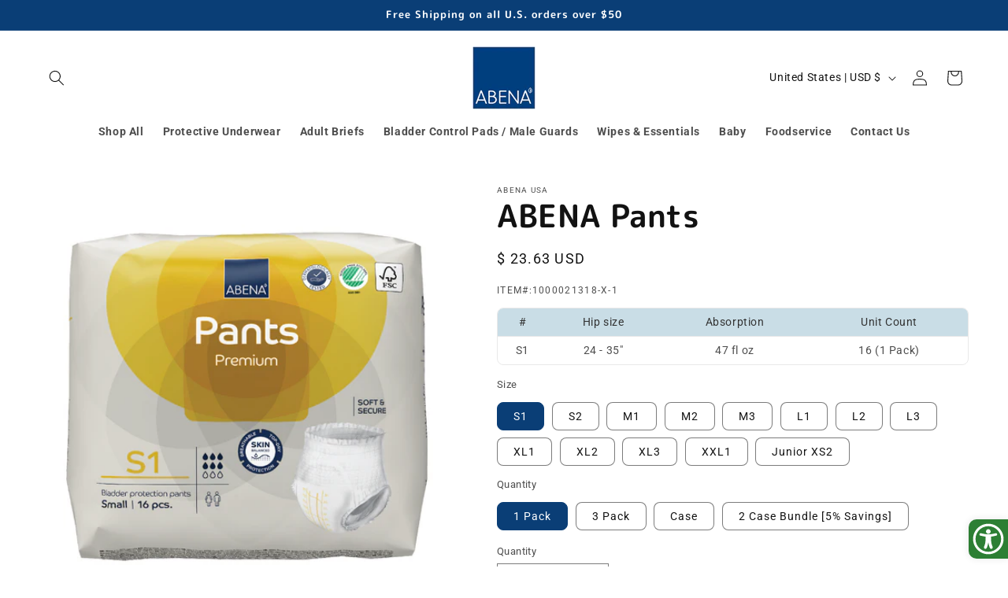

--- FILE ---
content_type: text/html; charset=utf-8
request_url: https://abenausa.com/products/abena-pants
body_size: 54793
content:
<!doctype html>
<html class="js" lang="en">
  <head>
    
    


<script>
  window.dataLayer = window.dataLayer || [];

  function gtag() {
    dataLayer.push(arguments);
  }
  gtag("consent", "default", {
    ad_storage: "denied",
    analytics_storage: "denied",
    ad_user_data: "denied",
    ad_personalization: "denied",   
    functionality_storage: "denied",
    personalization_storage: "denied",
    security_storage: "granted",
    wait_for_update: 2000,
  });
  gtag("set", "ads_data_redaction", true);
</script>

 
<script id="CookieConsent" src="https://policy.app.cookieinformation.com/uc.js" data-culture="EN" data-gcm-version="2.0" type="text/javascript"></script>



<script>
window.dataLayer = window.dataLayer || [];
dataLayer.push({
  abenaBrand: "Abena", //Dynamic
  abenaMarket: "USA", //Dynamic
  abenaTargetAudience: "b2c", //Dynamic
  abenaRegion: "amer", //Dynamic
  pageLanguage: "en", //Dynamic
  abenaPlatform: "shopify", //Dynamic
  pageContentType: "not_set", //Dynamic
  customerId: "not_set", //Dynamic
  customerType: "b2c", //Dynamic
  customerLoginStatus: "not_set" //Dynamic
});
</script>
    <meta charset="utf-8">
    <meta http-equiv="X-UA-Compatible" content="IE=edge">
    <meta name="viewport" content="width=device-width,initial-scale=1">
    <meta name="theme-color" content="">
    <meta name="google-site-verification" content="TWbvWQfzOoiRmyXLnQNphWXfgfZRgGnK14VFBkuj43c" />
    <link rel="canonical" href="https://abenausa.com/products/abena-pants">

    

    

    
      <meta name="robots" content="index, follow">
    
<link rel="icon" type="image/png" href="//abenausa.com/cdn/shop/files/Abena_brand_RGB.svg?crop=center&height=32&v=1756591350&width=32"><link rel="preconnect" href="https://fonts.shopifycdn.com" crossorigin><title>
      ABENA Pants – High-Absorption Premium Adult Pull-Ups
 
      
    </title>

    
      <meta name="description" content="ABENA Pants offer ultra-absorbent, breathable adult pull-ups with odor control and 360° leak protection—ideal for all-day and overnight incontinence care.">
    

    

<meta property="og:site_name" content="ABENA USA">
<meta property="og:url" content="https://abenausa.com/products/abena-pants">
<meta property="og:title" content="ABENA Pants – High-Absorption Premium Adult Pull-Ups">
<meta property="og:type" content="product">
<meta property="og:description" content="ABENA Pants offer ultra-absorbent, breathable adult pull-ups with odor control and 360° leak protection—ideal for all-day and overnight incontinence care."><meta property="og:image" content="http://abenausa.com/cdn/shop/files/AbenaPants_L3.jpg?v=1693511706">
  <meta property="og:image:secure_url" content="https://abenausa.com/cdn/shop/files/AbenaPants_L3.jpg?v=1693511706">
  <meta property="og:image:width" content="1458">
  <meta property="og:image:height" content="1458"><meta property="og:price:amount" content="16.94">
  <meta property="og:price:currency" content="USD"><meta name="twitter:card" content="summary_large_image">
<meta name="twitter:title" content="ABENA Pants – High-Absorption Premium Adult Pull-Ups">
<meta name="twitter:description" content="ABENA Pants offer ultra-absorbent, breathable adult pull-ups with odor control and 360° leak protection—ideal for all-day and overnight incontinence care.">


    <script src="//abenausa.com/cdn/shop/t/80/assets/constants.js?v=132983761750457495441762549798" defer="defer"></script>
    <script src="//abenausa.com/cdn/shop/t/80/assets/pubsub.js?v=25310214064522200911762549831" defer="defer"></script>
    <script src="//abenausa.com/cdn/shop/t/80/assets/global.js?v=156771729560967809961762549801" defer="defer"></script>
    <script src="//abenausa.com/cdn/shop/t/80/assets/details-disclosure.js?v=13653116266235556501762549800" defer="defer"></script>
    <script src="//abenausa.com/cdn/shop/t/80/assets/details-modal.js?v=25581673532751508451762549800" defer="defer"></script>
    <script src="//abenausa.com/cdn/shop/t/80/assets/search-form.js?v=133129549252120666541762549833" defer="defer"></script><script>window.performance && window.performance.mark && window.performance.mark('shopify.content_for_header.start');</script><meta name="google-site-verification" content="Y2-fgXf0RdvJKzVNLAXTzGQ0LmjE3gnKlw8tucVGXB4">
<meta id="shopify-digital-wallet" name="shopify-digital-wallet" content="/19925277/digital_wallets/dialog">
<meta name="shopify-checkout-api-token" content="a6b0f182592ec1e91f90e981ec50b945">
<meta id="in-context-paypal-metadata" data-shop-id="19925277" data-venmo-supported="true" data-environment="production" data-locale="en_US" data-paypal-v4="true" data-currency="USD">
<link rel="alternate" type="application/json+oembed" href="https://abenausa.com/products/abena-pants.oembed">
<script async="async" src="/checkouts/internal/preloads.js?locale=en-US"></script>
<link rel="preconnect" href="https://shop.app" crossorigin="anonymous">
<script async="async" src="https://shop.app/checkouts/internal/preloads.js?locale=en-US&shop_id=19925277" crossorigin="anonymous"></script>
<script id="apple-pay-shop-capabilities" type="application/json">{"shopId":19925277,"countryCode":"US","currencyCode":"USD","merchantCapabilities":["supports3DS"],"merchantId":"gid:\/\/shopify\/Shop\/19925277","merchantName":"ABENA USA","requiredBillingContactFields":["postalAddress","email"],"requiredShippingContactFields":["postalAddress","email"],"shippingType":"shipping","supportedNetworks":["visa","masterCard","amex","discover","elo","jcb"],"total":{"type":"pending","label":"ABENA USA","amount":"1.00"},"shopifyPaymentsEnabled":true,"supportsSubscriptions":true}</script>
<script id="shopify-features" type="application/json">{"accessToken":"a6b0f182592ec1e91f90e981ec50b945","betas":["rich-media-storefront-analytics"],"domain":"abenausa.com","predictiveSearch":true,"shopId":19925277,"locale":"en"}</script>
<script>var Shopify = Shopify || {};
Shopify.shop = "abenausa.myshopify.com";
Shopify.locale = "en";
Shopify.currency = {"active":"USD","rate":"1.0"};
Shopify.country = "US";
Shopify.theme = {"name":"ABENA USA - 15.4.0","id":156237431026,"schema_name":"Dawn","schema_version":"15.4.0","theme_store_id":887,"role":"main"};
Shopify.theme.handle = "null";
Shopify.theme.style = {"id":null,"handle":null};
Shopify.cdnHost = "abenausa.com/cdn";
Shopify.routes = Shopify.routes || {};
Shopify.routes.root = "/";</script>
<script type="module">!function(o){(o.Shopify=o.Shopify||{}).modules=!0}(window);</script>
<script>!function(o){function n(){var o=[];function n(){o.push(Array.prototype.slice.apply(arguments))}return n.q=o,n}var t=o.Shopify=o.Shopify||{};t.loadFeatures=n(),t.autoloadFeatures=n()}(window);</script>
<script>
  window.ShopifyPay = window.ShopifyPay || {};
  window.ShopifyPay.apiHost = "shop.app\/pay";
  window.ShopifyPay.redirectState = null;
</script>
<script id="shop-js-analytics" type="application/json">{"pageType":"product"}</script>
<script defer="defer" async type="module" src="//abenausa.com/cdn/shopifycloud/shop-js/modules/v2/client.init-shop-cart-sync_C5BV16lS.en.esm.js"></script>
<script defer="defer" async type="module" src="//abenausa.com/cdn/shopifycloud/shop-js/modules/v2/chunk.common_CygWptCX.esm.js"></script>
<script type="module">
  await import("//abenausa.com/cdn/shopifycloud/shop-js/modules/v2/client.init-shop-cart-sync_C5BV16lS.en.esm.js");
await import("//abenausa.com/cdn/shopifycloud/shop-js/modules/v2/chunk.common_CygWptCX.esm.js");

  window.Shopify.SignInWithShop?.initShopCartSync?.({"fedCMEnabled":true,"windoidEnabled":true});

</script>
<script>
  window.Shopify = window.Shopify || {};
  if (!window.Shopify.featureAssets) window.Shopify.featureAssets = {};
  window.Shopify.featureAssets['shop-js'] = {"shop-cart-sync":["modules/v2/client.shop-cart-sync_ZFArdW7E.en.esm.js","modules/v2/chunk.common_CygWptCX.esm.js"],"init-fed-cm":["modules/v2/client.init-fed-cm_CmiC4vf6.en.esm.js","modules/v2/chunk.common_CygWptCX.esm.js"],"shop-button":["modules/v2/client.shop-button_tlx5R9nI.en.esm.js","modules/v2/chunk.common_CygWptCX.esm.js"],"shop-cash-offers":["modules/v2/client.shop-cash-offers_DOA2yAJr.en.esm.js","modules/v2/chunk.common_CygWptCX.esm.js","modules/v2/chunk.modal_D71HUcav.esm.js"],"init-windoid":["modules/v2/client.init-windoid_sURxWdc1.en.esm.js","modules/v2/chunk.common_CygWptCX.esm.js"],"shop-toast-manager":["modules/v2/client.shop-toast-manager_ClPi3nE9.en.esm.js","modules/v2/chunk.common_CygWptCX.esm.js"],"init-shop-email-lookup-coordinator":["modules/v2/client.init-shop-email-lookup-coordinator_B8hsDcYM.en.esm.js","modules/v2/chunk.common_CygWptCX.esm.js"],"init-shop-cart-sync":["modules/v2/client.init-shop-cart-sync_C5BV16lS.en.esm.js","modules/v2/chunk.common_CygWptCX.esm.js"],"avatar":["modules/v2/client.avatar_BTnouDA3.en.esm.js"],"pay-button":["modules/v2/client.pay-button_FdsNuTd3.en.esm.js","modules/v2/chunk.common_CygWptCX.esm.js"],"init-customer-accounts":["modules/v2/client.init-customer-accounts_DxDtT_ad.en.esm.js","modules/v2/client.shop-login-button_C5VAVYt1.en.esm.js","modules/v2/chunk.common_CygWptCX.esm.js","modules/v2/chunk.modal_D71HUcav.esm.js"],"init-shop-for-new-customer-accounts":["modules/v2/client.init-shop-for-new-customer-accounts_ChsxoAhi.en.esm.js","modules/v2/client.shop-login-button_C5VAVYt1.en.esm.js","modules/v2/chunk.common_CygWptCX.esm.js","modules/v2/chunk.modal_D71HUcav.esm.js"],"shop-login-button":["modules/v2/client.shop-login-button_C5VAVYt1.en.esm.js","modules/v2/chunk.common_CygWptCX.esm.js","modules/v2/chunk.modal_D71HUcav.esm.js"],"init-customer-accounts-sign-up":["modules/v2/client.init-customer-accounts-sign-up_CPSyQ0Tj.en.esm.js","modules/v2/client.shop-login-button_C5VAVYt1.en.esm.js","modules/v2/chunk.common_CygWptCX.esm.js","modules/v2/chunk.modal_D71HUcav.esm.js"],"shop-follow-button":["modules/v2/client.shop-follow-button_Cva4Ekp9.en.esm.js","modules/v2/chunk.common_CygWptCX.esm.js","modules/v2/chunk.modal_D71HUcav.esm.js"],"checkout-modal":["modules/v2/client.checkout-modal_BPM8l0SH.en.esm.js","modules/v2/chunk.common_CygWptCX.esm.js","modules/v2/chunk.modal_D71HUcav.esm.js"],"lead-capture":["modules/v2/client.lead-capture_Bi8yE_yS.en.esm.js","modules/v2/chunk.common_CygWptCX.esm.js","modules/v2/chunk.modal_D71HUcav.esm.js"],"shop-login":["modules/v2/client.shop-login_D6lNrXab.en.esm.js","modules/v2/chunk.common_CygWptCX.esm.js","modules/v2/chunk.modal_D71HUcav.esm.js"],"payment-terms":["modules/v2/client.payment-terms_CZxnsJam.en.esm.js","modules/v2/chunk.common_CygWptCX.esm.js","modules/v2/chunk.modal_D71HUcav.esm.js"]};
</script>
<script>(function() {
  var isLoaded = false;
  function asyncLoad() {
    if (isLoaded) return;
    isLoaded = true;
    var urls = ["https:\/\/aivalabs.com\/cta\/?identity=MC73qWpXGrshWihUNw7RvOypcUx\/\/mHxMBOLPN0xnlsI8eDukcPTy\u0026shop=abenausa.myshopify.com","\/\/cdn.shopify.com\/proxy\/cfea69261ec4c460c680b7ae12d558aeed19c697ff5353ed6e71d60a17cca632\/aca.appifycommerce.com\/assets\/js\/abenausa.myshopify.com.js?timestamp=1756503007\u0026shop=abenausa.myshopify.com\u0026sp-cache-control=cHVibGljLCBtYXgtYWdlPTkwMA","https:\/\/static.rechargecdn.com\/assets\/js\/widget.min.js?shop=abenausa.myshopify.com","https:\/\/storage.nfcube.com\/instafeed-e0651affc253faa4d455bba4fc106ab3.js?shop=abenausa.myshopify.com"];
    for (var i = 0; i < urls.length; i++) {
      var s = document.createElement('script');
      s.type = 'text/javascript';
      s.async = true;
      s.src = urls[i];
      var x = document.getElementsByTagName('script')[0];
      x.parentNode.insertBefore(s, x);
    }
  };
  if(window.attachEvent) {
    window.attachEvent('onload', asyncLoad);
  } else {
    window.addEventListener('load', asyncLoad, false);
  }
})();</script>
<script id="__st">var __st={"a":19925277,"offset":-28800,"reqid":"f02fb2a8-35ef-4614-80f3-d3a9e5b19981-1768733541","pageurl":"abenausa.com\/products\/abena-pants","u":"7e75f55b2c3e","p":"product","rtyp":"product","rid":233615818776};</script>
<script>window.ShopifyPaypalV4VisibilityTracking = true;</script>
<script id="captcha-bootstrap">!function(){'use strict';const t='contact',e='account',n='new_comment',o=[[t,t],['blogs',n],['comments',n],[t,'customer']],c=[[e,'customer_login'],[e,'guest_login'],[e,'recover_customer_password'],[e,'create_customer']],r=t=>t.map((([t,e])=>`form[action*='/${t}']:not([data-nocaptcha='true']) input[name='form_type'][value='${e}']`)).join(','),a=t=>()=>t?[...document.querySelectorAll(t)].map((t=>t.form)):[];function s(){const t=[...o],e=r(t);return a(e)}const i='password',u='form_key',d=['recaptcha-v3-token','g-recaptcha-response','h-captcha-response',i],f=()=>{try{return window.sessionStorage}catch{return}},m='__shopify_v',_=t=>t.elements[u];function p(t,e,n=!1){try{const o=window.sessionStorage,c=JSON.parse(o.getItem(e)),{data:r}=function(t){const{data:e,action:n}=t;return t[m]||n?{data:e,action:n}:{data:t,action:n}}(c);for(const[e,n]of Object.entries(r))t.elements[e]&&(t.elements[e].value=n);n&&o.removeItem(e)}catch(o){console.error('form repopulation failed',{error:o})}}const l='form_type',E='cptcha';function T(t){t.dataset[E]=!0}const w=window,h=w.document,L='Shopify',v='ce_forms',y='captcha';let A=!1;((t,e)=>{const n=(g='f06e6c50-85a8-45c8-87d0-21a2b65856fe',I='https://cdn.shopify.com/shopifycloud/storefront-forms-hcaptcha/ce_storefront_forms_captcha_hcaptcha.v1.5.2.iife.js',D={infoText:'Protected by hCaptcha',privacyText:'Privacy',termsText:'Terms'},(t,e,n)=>{const o=w[L][v],c=o.bindForm;if(c)return c(t,g,e,D).then(n);var r;o.q.push([[t,g,e,D],n]),r=I,A||(h.body.append(Object.assign(h.createElement('script'),{id:'captcha-provider',async:!0,src:r})),A=!0)});var g,I,D;w[L]=w[L]||{},w[L][v]=w[L][v]||{},w[L][v].q=[],w[L][y]=w[L][y]||{},w[L][y].protect=function(t,e){n(t,void 0,e),T(t)},Object.freeze(w[L][y]),function(t,e,n,w,h,L){const[v,y,A,g]=function(t,e,n){const i=e?o:[],u=t?c:[],d=[...i,...u],f=r(d),m=r(i),_=r(d.filter((([t,e])=>n.includes(e))));return[a(f),a(m),a(_),s()]}(w,h,L),I=t=>{const e=t.target;return e instanceof HTMLFormElement?e:e&&e.form},D=t=>v().includes(t);t.addEventListener('submit',(t=>{const e=I(t);if(!e)return;const n=D(e)&&!e.dataset.hcaptchaBound&&!e.dataset.recaptchaBound,o=_(e),c=g().includes(e)&&(!o||!o.value);(n||c)&&t.preventDefault(),c&&!n&&(function(t){try{if(!f())return;!function(t){const e=f();if(!e)return;const n=_(t);if(!n)return;const o=n.value;o&&e.removeItem(o)}(t);const e=Array.from(Array(32),(()=>Math.random().toString(36)[2])).join('');!function(t,e){_(t)||t.append(Object.assign(document.createElement('input'),{type:'hidden',name:u})),t.elements[u].value=e}(t,e),function(t,e){const n=f();if(!n)return;const o=[...t.querySelectorAll(`input[type='${i}']`)].map((({name:t})=>t)),c=[...d,...o],r={};for(const[a,s]of new FormData(t).entries())c.includes(a)||(r[a]=s);n.setItem(e,JSON.stringify({[m]:1,action:t.action,data:r}))}(t,e)}catch(e){console.error('failed to persist form',e)}}(e),e.submit())}));const S=(t,e)=>{t&&!t.dataset[E]&&(n(t,e.some((e=>e===t))),T(t))};for(const o of['focusin','change'])t.addEventListener(o,(t=>{const e=I(t);D(e)&&S(e,y())}));const B=e.get('form_key'),M=e.get(l),P=B&&M;t.addEventListener('DOMContentLoaded',(()=>{const t=y();if(P)for(const e of t)e.elements[l].value===M&&p(e,B);[...new Set([...A(),...v().filter((t=>'true'===t.dataset.shopifyCaptcha))])].forEach((e=>S(e,t)))}))}(h,new URLSearchParams(w.location.search),n,t,e,['guest_login'])})(!0,!0)}();</script>
<script integrity="sha256-4kQ18oKyAcykRKYeNunJcIwy7WH5gtpwJnB7kiuLZ1E=" data-source-attribution="shopify.loadfeatures" defer="defer" src="//abenausa.com/cdn/shopifycloud/storefront/assets/storefront/load_feature-a0a9edcb.js" crossorigin="anonymous"></script>
<script crossorigin="anonymous" defer="defer" src="//abenausa.com/cdn/shopifycloud/storefront/assets/shopify_pay/storefront-65b4c6d7.js?v=20250812"></script>
<script data-source-attribution="shopify.dynamic_checkout.dynamic.init">var Shopify=Shopify||{};Shopify.PaymentButton=Shopify.PaymentButton||{isStorefrontPortableWallets:!0,init:function(){window.Shopify.PaymentButton.init=function(){};var t=document.createElement("script");t.src="https://abenausa.com/cdn/shopifycloud/portable-wallets/latest/portable-wallets.en.js",t.type="module",document.head.appendChild(t)}};
</script>
<script data-source-attribution="shopify.dynamic_checkout.buyer_consent">
  function portableWalletsHideBuyerConsent(e){var t=document.getElementById("shopify-buyer-consent"),n=document.getElementById("shopify-subscription-policy-button");t&&n&&(t.classList.add("hidden"),t.setAttribute("aria-hidden","true"),n.removeEventListener("click",e))}function portableWalletsShowBuyerConsent(e){var t=document.getElementById("shopify-buyer-consent"),n=document.getElementById("shopify-subscription-policy-button");t&&n&&(t.classList.remove("hidden"),t.removeAttribute("aria-hidden"),n.addEventListener("click",e))}window.Shopify?.PaymentButton&&(window.Shopify.PaymentButton.hideBuyerConsent=portableWalletsHideBuyerConsent,window.Shopify.PaymentButton.showBuyerConsent=portableWalletsShowBuyerConsent);
</script>
<script data-source-attribution="shopify.dynamic_checkout.cart.bootstrap">document.addEventListener("DOMContentLoaded",(function(){function t(){return document.querySelector("shopify-accelerated-checkout-cart, shopify-accelerated-checkout")}if(t())Shopify.PaymentButton.init();else{new MutationObserver((function(e,n){t()&&(Shopify.PaymentButton.init(),n.disconnect())})).observe(document.body,{childList:!0,subtree:!0})}}));
</script>
<link id="shopify-accelerated-checkout-styles" rel="stylesheet" media="screen" href="https://abenausa.com/cdn/shopifycloud/portable-wallets/latest/accelerated-checkout-backwards-compat.css" crossorigin="anonymous">
<style id="shopify-accelerated-checkout-cart">
        #shopify-buyer-consent {
  margin-top: 1em;
  display: inline-block;
  width: 100%;
}

#shopify-buyer-consent.hidden {
  display: none;
}

#shopify-subscription-policy-button {
  background: none;
  border: none;
  padding: 0;
  text-decoration: underline;
  font-size: inherit;
  cursor: pointer;
}

#shopify-subscription-policy-button::before {
  box-shadow: none;
}

      </style>
<script id="sections-script" data-sections="header" defer="defer" src="//abenausa.com/cdn/shop/t/80/compiled_assets/scripts.js?19769"></script>
<script>window.performance && window.performance.mark && window.performance.mark('shopify.content_for_header.end');</script>

    <style data-shopify>
      @font-face {
  font-family: Roboto;
  font-weight: 400;
  font-style: normal;
  font-display: swap;
  src: url("//abenausa.com/cdn/fonts/roboto/roboto_n4.2019d890f07b1852f56ce63ba45b2db45d852cba.woff2") format("woff2"),
       url("//abenausa.com/cdn/fonts/roboto/roboto_n4.238690e0007583582327135619c5f7971652fa9d.woff") format("woff");
}

      @font-face {
  font-family: Roboto;
  font-weight: 700;
  font-style: normal;
  font-display: swap;
  src: url("//abenausa.com/cdn/fonts/roboto/roboto_n7.f38007a10afbbde8976c4056bfe890710d51dec2.woff2") format("woff2"),
       url("//abenausa.com/cdn/fonts/roboto/roboto_n7.94bfdd3e80c7be00e128703d245c207769d763f9.woff") format("woff");
}

      @font-face {
  font-family: Roboto;
  font-weight: 400;
  font-style: italic;
  font-display: swap;
  src: url("//abenausa.com/cdn/fonts/roboto/roboto_i4.57ce898ccda22ee84f49e6b57ae302250655e2d4.woff2") format("woff2"),
       url("//abenausa.com/cdn/fonts/roboto/roboto_i4.b21f3bd061cbcb83b824ae8c7671a82587b264bf.woff") format("woff");
}

      @font-face {
  font-family: Roboto;
  font-weight: 700;
  font-style: italic;
  font-display: swap;
  src: url("//abenausa.com/cdn/fonts/roboto/roboto_i7.7ccaf9410746f2c53340607c42c43f90a9005937.woff2") format("woff2"),
       url("//abenausa.com/cdn/fonts/roboto/roboto_i7.49ec21cdd7148292bffea74c62c0df6e93551516.woff") format("woff");
}

      @font-face {
  font-family: "M PLUS Rounded 1c";
  font-weight: 700;
  font-style: normal;
  font-display: swap;
  src: url("//abenausa.com/cdn/fonts/m_plus_rounded_1c/mplusrounded1c_n7.f7691cd578296d6750074c017215a9ce717e7705.woff2") format("woff2"),
       url("//abenausa.com/cdn/fonts/m_plus_rounded_1c/mplusrounded1c_n7.f753c025b7c188654cf5d0d25369b9d6868049fa.woff") format("woff");
}


      
        :root,
        .color-background-1 {
          --color-background: 255,255,255;
        
          --gradient-background: #ffffff;
        

        

        --color-foreground: 18,18,18;
        --color-background-contrast: 191,191,191;
        --color-shadow: 18,18,18;
        --color-button: 18,18,18;
        --color-button-text: 255,255,255;
        --color-secondary-button: 255,255,255;
        --color-secondary-button-text: 18,18,18;
        --color-link: 18,18,18;
        --color-badge-foreground: 18,18,18;
        --color-badge-background: 255,255,255;
        --color-badge-border: 18,18,18;
        --payment-terms-background-color: rgb(255 255 255);
      }
      
        
        .color-background-2 {
          --color-background: 243,243,243;
        
          --gradient-background: #f3f3f3;
        

        

        --color-foreground: 18,18,18;
        --color-background-contrast: 179,179,179;
        --color-shadow: 18,18,18;
        --color-button: 18,18,18;
        --color-button-text: 243,243,243;
        --color-secondary-button: 243,243,243;
        --color-secondary-button-text: 18,18,18;
        --color-link: 18,18,18;
        --color-badge-foreground: 18,18,18;
        --color-badge-background: 243,243,243;
        --color-badge-border: 18,18,18;
        --payment-terms-background-color: rgb(243 243 243);
      }
      
        
        .color-inverse {
          --color-background: 36,40,51;
        
          --gradient-background: #242833;
        

        

        --color-foreground: 255,255,255;
        --color-background-contrast: 47,52,66;
        --color-shadow: 18,18,18;
        --color-button: 255,255,255;
        --color-button-text: 0,0,0;
        --color-secondary-button: 36,40,51;
        --color-secondary-button-text: 255,255,255;
        --color-link: 255,255,255;
        --color-badge-foreground: 255,255,255;
        --color-badge-background: 36,40,51;
        --color-badge-border: 255,255,255;
        --payment-terms-background-color: rgb(36 40 51);
      }
      
        
        .color-accent-1 {
          --color-background: 255,255,255;
        
          --gradient-background: #ffffff;
        

        

        --color-foreground: 36,40,51;
        --color-background-contrast: 191,191,191;
        --color-shadow: 255,255,255;
        --color-button: 255,255,255;
        --color-button-text: 18,18,18;
        --color-secondary-button: 255,255,255;
        --color-secondary-button-text: 255,255,255;
        --color-link: 255,255,255;
        --color-badge-foreground: 36,40,51;
        --color-badge-background: 255,255,255;
        --color-badge-border: 36,40,51;
        --payment-terms-background-color: rgb(255 255 255);
      }
      
        
        .color-accent-2 {
          --color-background: 10,62,118;
        
          --gradient-background: #0a3e76;
        

        

        --color-foreground: 255,255,255;
        --color-background-contrast: 12,74,142;
        --color-shadow: 18,18,18;
        --color-button: 255,255,255;
        --color-button-text: 10,62,118;
        --color-secondary-button: 10,62,118;
        --color-secondary-button-text: 255,255,255;
        --color-link: 255,255,255;
        --color-badge-foreground: 255,255,255;
        --color-badge-background: 10,62,118;
        --color-badge-border: 255,255,255;
        --payment-terms-background-color: rgb(10 62 118);
      }
      
        
        .color-scheme-00c33878-5e98-4749-820d-9e4b7cba5ea6 {
          --color-background: 243,243,243;
        
          --gradient-background: #f3f3f3;
        

        

        --color-foreground: 0,0,0;
        --color-background-contrast: 179,179,179;
        --color-shadow: 243,243,243;
        --color-button: 243,243,243;
        --color-button-text: 255,255,255;
        --color-secondary-button: 243,243,243;
        --color-secondary-button-text: 18,18,18;
        --color-link: 18,18,18;
        --color-badge-foreground: 0,0,0;
        --color-badge-background: 243,243,243;
        --color-badge-border: 0,0,0;
        --payment-terms-background-color: rgb(243 243 243);
      }
      
        
        .color-scheme-b65a78fa-c055-47f2-adf5-190b4e870b35 {
          --color-background: 247,244,242;
        
          --gradient-background: #f7f4f2;
        

        

        --color-foreground: 18,18,18;
        --color-background-contrast: 198,177,163;
        --color-shadow: 18,18,18;
        --color-button: 18,18,18;
        --color-button-text: 255,255,255;
        --color-secondary-button: 247,244,242;
        --color-secondary-button-text: 18,18,18;
        --color-link: 18,18,18;
        --color-badge-foreground: 18,18,18;
        --color-badge-background: 247,244,242;
        --color-badge-border: 18,18,18;
        --payment-terms-background-color: rgb(247 244 242);
      }
      
        
        .color-scheme-0cfb5552-5db4-4471-84d0-c24ae7f02636 {
          --color-background: 45,127,52;
        
          --gradient-background: #2d7f34;
        

        

        --color-foreground: 255,255,255;
        --color-background-contrast: 12,33,13;
        --color-shadow: 18,18,18;
        --color-button: 18,18,18;
        --color-button-text: 255,255,255;
        --color-secondary-button: 45,127,52;
        --color-secondary-button-text: 18,18,18;
        --color-link: 18,18,18;
        --color-badge-foreground: 255,255,255;
        --color-badge-background: 45,127,52;
        --color-badge-border: 255,255,255;
        --payment-terms-background-color: rgb(45 127 52);
      }
      
        
        .color-scheme-54a7d504-3661-459a-9eab-10b1f0bd402f {
          --color-background: 255,255,255;
        
          --gradient-background: #ffffff;
        

        

        --color-foreground: 29,40,89;
        --color-background-contrast: 191,191,191;
        --color-shadow: 18,18,18;
        --color-button: 18,18,18;
        --color-button-text: 255,255,255;
        --color-secondary-button: 255,255,255;
        --color-secondary-button-text: 18,18,18;
        --color-link: 18,18,18;
        --color-badge-foreground: 29,40,89;
        --color-badge-background: 255,255,255;
        --color-badge-border: 29,40,89;
        --payment-terms-background-color: rgb(255 255 255);
      }
      
        
        .color-scheme-09713753-9434-4043-b3fc-e32292e9e3a6 {
          --color-background: 255,255,255;
        
          --gradient-background: #ffffff;
        

        

        --color-foreground: 10,62,118;
        --color-background-contrast: 191,191,191;
        --color-shadow: 18,18,18;
        --color-button: 10,62,118;
        --color-button-text: 255,255,255;
        --color-secondary-button: 255,255,255;
        --color-secondary-button-text: 18,18,18;
        --color-link: 18,18,18;
        --color-badge-foreground: 10,62,118;
        --color-badge-background: 255,255,255;
        --color-badge-border: 10,62,118;
        --payment-terms-background-color: rgb(255 255 255);
      }
      
        
        .color-scheme-648e4334-4fc9-40fc-84b7-6aafb74d133e {
          --color-background: 231,236,243;
        
          --gradient-background: #e7ecf3;
        

        

        --color-foreground: 10,62,118;
        --color-background-contrast: 146,169,200;
        --color-shadow: 18,18,18;
        --color-button: 18,18,18;
        --color-button-text: 255,255,255;
        --color-secondary-button: 231,236,243;
        --color-secondary-button-text: 18,18,18;
        --color-link: 18,18,18;
        --color-badge-foreground: 10,62,118;
        --color-badge-background: 231,236,243;
        --color-badge-border: 10,62,118;
        --payment-terms-background-color: rgb(231 236 243);
      }
      

      body, .color-background-1, .color-background-2, .color-inverse, .color-accent-1, .color-accent-2, .color-scheme-00c33878-5e98-4749-820d-9e4b7cba5ea6, .color-scheme-b65a78fa-c055-47f2-adf5-190b4e870b35, .color-scheme-0cfb5552-5db4-4471-84d0-c24ae7f02636, .color-scheme-54a7d504-3661-459a-9eab-10b1f0bd402f, .color-scheme-09713753-9434-4043-b3fc-e32292e9e3a6, .color-scheme-648e4334-4fc9-40fc-84b7-6aafb74d133e {
        color: rgba(var(--color-foreground), 0.75);
        background-color: rgb(var(--color-background));
      }

      :root {
        --font-body-family: Roboto, sans-serif;
        --font-body-style: normal;
        --font-body-weight: 400;
        --font-body-weight-bold: 700;

        --font-heading-family: "M PLUS Rounded 1c", sans-serif;
        --font-heading-style: normal;
        --font-heading-weight: 700;

        --font-body-scale: 1.0;
        --font-heading-scale: 1.0;

        --media-padding: px;
        --media-border-opacity: 0.05;
        --media-border-width: 1px;
        --media-radius: 0px;
        --media-shadow-opacity: 0.0;
        --media-shadow-horizontal-offset: 0px;
        --media-shadow-vertical-offset: 0px;
        --media-shadow-blur-radius: 0px;
        --media-shadow-visible: 0;

        --page-width: 140rem;
        --page-width-margin: 0rem;

        --product-card-image-padding: 0.0rem;
        --product-card-corner-radius: 1.0rem;
        --product-card-text-alignment: center;
        --product-card-border-width: 0.1rem;
        --product-card-border-opacity: 0.1;
        --product-card-shadow-opacity: 0.0;
        --product-card-shadow-visible: 0;
        --product-card-shadow-horizontal-offset: 0.0rem;
        --product-card-shadow-vertical-offset: 0.0rem;
        --product-card-shadow-blur-radius: 0.0rem;

        --collection-card-image-padding: 0.0rem;
        --collection-card-corner-radius: 1.0rem;
        --collection-card-text-alignment: center;
        --collection-card-border-width: 0.1rem;
        --collection-card-border-opacity: 0.1;
        --collection-card-shadow-opacity: 0.1;
        --collection-card-shadow-visible: 1;
        --collection-card-shadow-horizontal-offset: 0.0rem;
        --collection-card-shadow-vertical-offset: 0.0rem;
        --collection-card-shadow-blur-radius: 0.0rem;

        --blog-card-image-padding: 0.0rem;
        --blog-card-corner-radius: 1.0rem;
        --blog-card-text-alignment: left;
        --blog-card-border-width: 0.1rem;
        --blog-card-border-opacity: 0.1;
        --blog-card-shadow-opacity: 0.1;
        --blog-card-shadow-visible: 1;
        --blog-card-shadow-horizontal-offset: 0.0rem;
        --blog-card-shadow-vertical-offset: 0.0rem;
        --blog-card-shadow-blur-radius: 0.0rem;

        --badge-corner-radius: 4.0rem;

        --popup-border-width: 1px;
        --popup-border-opacity: 0.1;
        --popup-corner-radius: 10px;
        --popup-shadow-opacity: 0.0;
        --popup-shadow-horizontal-offset: 0px;
        --popup-shadow-vertical-offset: 0px;
        --popup-shadow-blur-radius: 0px;

        --drawer-border-width: 1px;
        --drawer-border-opacity: 0.1;
        --drawer-shadow-opacity: 0.0;
        --drawer-shadow-horizontal-offset: 0px;
        --drawer-shadow-vertical-offset: 0px;
        --drawer-shadow-blur-radius: 0px;

        --spacing-sections-desktop: 0px;
        --spacing-sections-mobile: 0px;

        --grid-desktop-vertical-spacing: 8px;
        --grid-desktop-horizontal-spacing: 8px;
        --grid-mobile-vertical-spacing: 4px;
        --grid-mobile-horizontal-spacing: 4px;

        --text-boxes-border-opacity: 0.0;
        --text-boxes-border-width: 0px;
        --text-boxes-radius: 0px;
        --text-boxes-shadow-opacity: 0.0;
        --text-boxes-shadow-visible: 0;
        --text-boxes-shadow-horizontal-offset: 0px;
        --text-boxes-shadow-vertical-offset: 0px;
        --text-boxes-shadow-blur-radius: 0px;

        --buttons-radius: 8px;
        --buttons-radius-outset: 9px;
        --buttons-border-width: 1px;
        --buttons-border-opacity: 1.0;
        --buttons-shadow-opacity: 0.0;
        --buttons-shadow-visible: 0;
        --buttons-shadow-horizontal-offset: 0px;
        --buttons-shadow-vertical-offset: 0px;
        --buttons-shadow-blur-radius: 0px;
        --buttons-border-offset: 0.3px;

        --inputs-radius: 0px;
        --inputs-border-width: 1px;
        --inputs-border-opacity: 0.55;
        --inputs-shadow-opacity: 0.0;
        --inputs-shadow-horizontal-offset: 0px;
        --inputs-margin-offset: 0px;
        --inputs-shadow-vertical-offset: 0px;
        --inputs-shadow-blur-radius: 0px;
        --inputs-radius-outset: 0px;

        --variant-pills-radius: 8px;
        --variant-pills-border-width: 1px;
        --variant-pills-border-opacity: 0.55;
        --variant-pills-shadow-opacity: 0.0;
        --variant-pills-shadow-horizontal-offset: 0px;
        --variant-pills-shadow-vertical-offset: 0px;
        --variant-pills-shadow-blur-radius: 0px;
      }

      *,
      *::before,
      *::after {
        box-sizing: inherit;
      }

      html {
        box-sizing: border-box;
        font-size: calc(var(--font-body-scale) * 62.5%);
        height: 100%;
      }

      body {
        display: grid;
        grid-template-rows: auto auto 1fr auto;
        grid-template-columns: 100%;
        min-height: 100%;
        margin: 0;
        font-size: 1.5rem;
        letter-spacing: 0.06rem;
        line-height: calc(1 + 0.8 / var(--font-body-scale));
        font-family: var(--font-body-family);
        font-style: var(--font-body-style);
        font-weight: var(--font-body-weight);
      }

      @media screen and (min-width: 750px) {
        body {
          font-size: 1.6rem;
        }
      }
    </style>

    <link href="//abenausa.com/cdn/shop/t/80/assets/base.css?v=159841507637079171801762549787" rel="stylesheet" type="text/css" media="all" />
    
    <link href="//abenausa.com/cdn/shop/t/80/assets/custom.css?v=4253029860543478911762750390" rel="stylesheet" type="text/css" media="all" />

    <link rel="stylesheet" href="//abenausa.com/cdn/shop/t/80/assets/component-cart-items.css?v=13033300910818915211762549789" media="print" onload="this.media='all'">
      <link rel="preload" as="font" href="//abenausa.com/cdn/fonts/roboto/roboto_n4.2019d890f07b1852f56ce63ba45b2db45d852cba.woff2" type="font/woff2" crossorigin>
      

      <link rel="preload" as="font" href="//abenausa.com/cdn/fonts/m_plus_rounded_1c/mplusrounded1c_n7.f7691cd578296d6750074c017215a9ce717e7705.woff2" type="font/woff2" crossorigin>
      
<link href="//abenausa.com/cdn/shop/t/80/assets/component-localization-form.css?v=170315343355214948141762549793" rel="stylesheet" type="text/css" media="all" />
      <script src="//abenausa.com/cdn/shop/t/80/assets/localization-form.js?v=144176611646395275351762549827" defer="defer"></script><link
        rel="stylesheet"
        href="//abenausa.com/cdn/shop/t/80/assets/component-predictive-search.css?v=118923337488134913561762549795"
        media="print"
        onload="this.media='all'"
      ><script>
      if (Shopify.designMode) {
        document.documentElement.classList.add('shopify-design-mode');
      }
    </script>


    

      <script defer src='https://static.cloudflareinsights.com/beacon.min.js' data-cf-beacon='{"token": "d6b093c40e2b485589af01ac5da723e2"}'></script>
  <!-- BEGIN app block: shopify://apps/tinyseo/blocks/breadcrumbs-json-ld-embed/0605268f-f7c4-4e95-b560-e43df7d59ae4 --><script type="application/ld+json" id="tinyimg-breadcrumbs-json-ld">
      {
        "@context": "https://schema.org",
        "@type": "BreadcrumbList",
        "itemListElement": [
          {
            "@type": "ListItem",
            "position": 1,
            "item": {
              "@id": "https://abenausa.com",
          "name": "Home"
        }
      }
      
        
        
      ,{
        "@type": "ListItem",
        "position": 2,
        "item": {
          "@id": "https://abenausa.com/products/abena-pants",
          "name": "ABENA Pants"
        }
      }
      
      ]
    }
  </script>
<!-- END app block --><!-- BEGIN app block: shopify://apps/instafeed/blocks/head-block/c447db20-095d-4a10-9725-b5977662c9d5 --><link rel="preconnect" href="https://cdn.nfcube.com/">
<link rel="preconnect" href="https://scontent.cdninstagram.com/">


  <script>
    document.addEventListener('DOMContentLoaded', function () {
      let instafeedScript = document.createElement('script');

      
        instafeedScript.src = 'https://storage.nfcube.com/instafeed-e0651affc253faa4d455bba4fc106ab3.js';
      

      document.body.appendChild(instafeedScript);
    });
  </script>





<!-- END app block --><!-- BEGIN app block: shopify://apps/stape-conversion-tracking/blocks/gtm/7e13c847-7971-409d-8fe0-29ec14d5f048 --><script>
  window.lsData = {};
  window.dataLayer = window.dataLayer || [];
  window.addEventListener("message", (event) => {
    if (event.data?.event) {
      window.dataLayer.push(event.data);
    }
  });
  window.dataShopStape = {
    shop: "abenausa.com",
    shopId: "19925277",
  }
</script>

<!-- END app block --><!-- BEGIN app block: shopify://apps/tinyseo/blocks/product-json-ld-embed/0605268f-f7c4-4e95-b560-e43df7d59ae4 --><script type="application/ld+json" id="tinyimg-product-json-ld">{
  "@context": "https://schema.org/",
  "@type": "Product",
  "@id": "https://abenausa.com/products/abena-pants",

  "category": "Adult Diapers",
  
"offers" : [
  {
  "@type" : "Offer" ,
  "gtin13": "5713571000786",

  "sku": "1000021318-X-1",
  
  "priceCurrency" : "USD" ,
  "price": "23.63",
  "priceValidUntil": "2026-04-18",
  
  
  "availability" : "http://schema.org/InStock",
  
  "itemCondition": "http://schema.org/NewCondition",
  

  "name": "S1 / 1 Pack",
  "url" : "https://abenausa.com/products/abena-pants?variant=2945435041816",
  
  "image": "https://abenausa.com/cdn/shop/files/AbenaPants_S1.jpg?v=1693518381",

  
  
  "hasMerchantReturnPolicy": {
    "@type": "MerchantReturnPolicy",
    "returnPolicyCategory": "https://schema.org/MerchantReturnFiniteReturnWindow",
    
    "url" : "https://abenausa.com/pages/sales-refund-policies",
    
    
    

    "applicableCountry": "ZZ",
"returnMethod": [
      
      "https://schema.org/ReturnByMail"
    ],
    
    "merchantReturnDays": "90",
    

    "returnFees": "https://schema.org/FreeReturn",
    
    
    "restockingFee": {
      "@type": "MonetaryAmount",
      "value": "9.95",
      "currency": "USD"
    },
    
    "refundType": "https://schema.org/FullRefund"
  
  },
  
  
  
  "shippingDetails": [
    
    {
      "@type": "OfferShippingDetails",
      "shippingDestination": {
         "@type": "DefinedRegion",
         "addressCountry": "US"
      },
      
      "shippingRate": {
        "@type": "MonetaryAmount",
        "minValue": 0,
        "maxValue": 6.95,
        "currency": "USD"
      },
      
      "deliveryTime": {
        "@type": "ShippingDeliveryTime",
        "handlingTime": {
          "@type": "QuantitativeValue",
          "minValue": 1,
          "maxValue": 5,
          "unitCode": "DAY"
        },
        "transitTime": {
          "@type": "QuantitativeValue",
          "minValue": 3,
          "maxValue": 10,
          "unitCode": "DAY"
        }
      }
    }
    
    
  ],
  
  "seller" : {
  "@type" : "Organization",
  "name" : "ABENA USA"
  }
  },
  {
  "@type" : "Offer" ,
  "gtin13": "",

  "sku": "1000021318-X-3",
  
  "priceCurrency" : "USD" ,
  "price": "67.35",
  "priceValidUntil": "2026-04-18",
  
  
  "availability" : "http://schema.org/InStock",
  
  "itemCondition": "http://schema.org/NewCondition",
  

  "name": "S1 / 3 Pack",
  "url" : "https://abenausa.com/products/abena-pants?variant=48118371582194",
  
  "image": "https://abenausa.com/cdn/shop/files/AbenaPants_S1.jpg?v=1693518381",

  
  
  "hasMerchantReturnPolicy": {
    "@type": "MerchantReturnPolicy",
    "returnPolicyCategory": "https://schema.org/MerchantReturnFiniteReturnWindow",
    
    "url" : "https://abenausa.com/pages/sales-refund-policies",
    
    
    

    "applicableCountry": "ZZ",
"returnMethod": [
      
      "https://schema.org/ReturnByMail"
    ],
    
    "merchantReturnDays": "90",
    

    "returnFees": "https://schema.org/FreeReturn",
    
    
    "restockingFee": {
      "@type": "MonetaryAmount",
      "value": "9.95",
      "currency": "USD"
    },
    
    "refundType": "https://schema.org/FullRefund"
  
  },
  
  
  
  "shippingDetails": [
    
    {
      "@type": "OfferShippingDetails",
      "shippingDestination": {
         "@type": "DefinedRegion",
         "addressCountry": "US"
      },
      
      "shippingRate": {
        "@type": "MonetaryAmount",
        "minValue": 0,
        "maxValue": 6.95,
        "currency": "USD"
      },
      
      "deliveryTime": {
        "@type": "ShippingDeliveryTime",
        "handlingTime": {
          "@type": "QuantitativeValue",
          "minValue": 1,
          "maxValue": 5,
          "unitCode": "DAY"
        },
        "transitTime": {
          "@type": "QuantitativeValue",
          "minValue": 3,
          "maxValue": 10,
          "unitCode": "DAY"
        }
      }
    }
    
    
  ],
  
  "seller" : {
  "@type" : "Organization",
  "name" : "ABENA USA"
  }
  },
  {
  "@type" : "Offer" ,
  "gtin13": "5713571000793",

  "sku": "1000021318-X-6",
  
  "priceCurrency" : "USD" ,
  "price": "98.12",
  "priceValidUntil": "2026-04-18",
  
  
  "availability" : "http://schema.org/InStock",
  
  "itemCondition": "http://schema.org/NewCondition",
  

  "name": "S1 / Case",
  "url" : "https://abenausa.com/products/abena-pants?variant=3265932132376",
  
  "image": "https://abenausa.com/cdn/shop/files/AbenaPants_S1.jpg?v=1693518381",

  
  
  "hasMerchantReturnPolicy": {
    "@type": "MerchantReturnPolicy",
    "returnPolicyCategory": "https://schema.org/MerchantReturnFiniteReturnWindow",
    
    "url" : "https://abenausa.com/pages/sales-refund-policies",
    
    
    

    "applicableCountry": "ZZ",
"returnMethod": [
      
      "https://schema.org/ReturnByMail"
    ],
    
    "merchantReturnDays": "90",
    

    "returnFees": "https://schema.org/FreeReturn",
    
    
    "restockingFee": {
      "@type": "MonetaryAmount",
      "value": "9.95",
      "currency": "USD"
    },
    
    "refundType": "https://schema.org/FullRefund"
  
  },
  
  
  
  "shippingDetails": [
    
    {
      "@type": "OfferShippingDetails",
      "shippingDestination": {
         "@type": "DefinedRegion",
         "addressCountry": "US"
      },
      
      "shippingRate": {
        "@type": "MonetaryAmount",
        "minValue": 0,
        "maxValue": 6.95,
        "currency": "USD"
      },
      
      "deliveryTime": {
        "@type": "ShippingDeliveryTime",
        "handlingTime": {
          "@type": "QuantitativeValue",
          "minValue": 1,
          "maxValue": 5,
          "unitCode": "DAY"
        },
        "transitTime": {
          "@type": "QuantitativeValue",
          "minValue": 3,
          "maxValue": 10,
          "unitCode": "DAY"
        }
      }
    }
    
    
  ],
  
  "seller" : {
  "@type" : "Organization",
  "name" : "ABENA USA"
  }
  },
  {
  "@type" : "Offer" ,
  "gtin13": "",

  "sku": "1000021318-X-12",
  
  "priceCurrency" : "USD" ,
  "price": "186.43",
  "priceValidUntil": "2026-04-18",
  
  
  "availability" : "http://schema.org/InStock",
  
  "itemCondition": "http://schema.org/NewCondition",
  

  "name": "S1 / 2 Case Bundle [5% Savings]",
  "url" : "https://abenausa.com/products/abena-pants?variant=48041183052018",
  
  "image": "https://abenausa.com/cdn/shop/files/AbenaPants_S1.jpg?v=1693518381",

  
  
  "hasMerchantReturnPolicy": {
    "@type": "MerchantReturnPolicy",
    "returnPolicyCategory": "https://schema.org/MerchantReturnFiniteReturnWindow",
    
    "url" : "https://abenausa.com/pages/sales-refund-policies",
    
    
    

    "applicableCountry": "ZZ",
"returnMethod": [
      
      "https://schema.org/ReturnByMail"
    ],
    
    "merchantReturnDays": "90",
    

    "returnFees": "https://schema.org/FreeReturn",
    
    
    "restockingFee": {
      "@type": "MonetaryAmount",
      "value": "9.95",
      "currency": "USD"
    },
    
    "refundType": "https://schema.org/FullRefund"
  
  },
  
  
  
  "shippingDetails": [
    
    {
      "@type": "OfferShippingDetails",
      "shippingDestination": {
         "@type": "DefinedRegion",
         "addressCountry": "US"
      },
      
      "shippingRate": {
        "@type": "MonetaryAmount",
        "minValue": 0,
        "maxValue": 6.95,
        "currency": "USD"
      },
      
      "deliveryTime": {
        "@type": "ShippingDeliveryTime",
        "handlingTime": {
          "@type": "QuantitativeValue",
          "minValue": 1,
          "maxValue": 5,
          "unitCode": "DAY"
        },
        "transitTime": {
          "@type": "QuantitativeValue",
          "minValue": 3,
          "maxValue": 10,
          "unitCode": "DAY"
        }
      }
    }
    
    
  ],
  
  "seller" : {
  "@type" : "Organization",
  "name" : "ABENA USA"
  }
  },
  {
  "@type" : "Offer" ,
  "gtin13": "5713571000809",

  "sku": "1000021319-X-1",
  
  "priceCurrency" : "USD" ,
  "price": "26.57",
  "priceValidUntil": "2026-04-18",
  
  
  "availability" : "http://schema.org/InStock",
  
  "itemCondition": "http://schema.org/NewCondition",
  

  "name": "S2 / 1 Pack",
  "url" : "https://abenausa.com/products/abena-pants?variant=2945435172888",
  
  "image": "https://abenausa.com/cdn/shop/files/AbenaPants_S2.jpg?v=1693518381",

  
  
  "hasMerchantReturnPolicy": {
    "@type": "MerchantReturnPolicy",
    "returnPolicyCategory": "https://schema.org/MerchantReturnFiniteReturnWindow",
    
    "url" : "https://abenausa.com/pages/sales-refund-policies",
    
    
    

    "applicableCountry": "ZZ",
"returnMethod": [
      
      "https://schema.org/ReturnByMail"
    ],
    
    "merchantReturnDays": "90",
    

    "returnFees": "https://schema.org/FreeReturn",
    
    
    "restockingFee": {
      "@type": "MonetaryAmount",
      "value": "9.95",
      "currency": "USD"
    },
    
    "refundType": "https://schema.org/FullRefund"
  
  },
  
  
  
  "shippingDetails": [
    
    {
      "@type": "OfferShippingDetails",
      "shippingDestination": {
         "@type": "DefinedRegion",
         "addressCountry": "US"
      },
      
      "shippingRate": {
        "@type": "MonetaryAmount",
        "minValue": 0,
        "maxValue": 6.95,
        "currency": "USD"
      },
      
      "deliveryTime": {
        "@type": "ShippingDeliveryTime",
        "handlingTime": {
          "@type": "QuantitativeValue",
          "minValue": 1,
          "maxValue": 5,
          "unitCode": "DAY"
        },
        "transitTime": {
          "@type": "QuantitativeValue",
          "minValue": 3,
          "maxValue": 10,
          "unitCode": "DAY"
        }
      }
    }
    
    
  ],
  
  "seller" : {
  "@type" : "Organization",
  "name" : "ABENA USA"
  }
  },
  {
  "@type" : "Offer" ,
  "gtin13": "",

  "sku": "1000021319-X-3",
  
  "priceCurrency" : "USD" ,
  "price": "75.72",
  "priceValidUntil": "2026-04-18",
  
  
  "availability" : "http://schema.org/InStock",
  
  "itemCondition": "http://schema.org/NewCondition",
  

  "name": "S2 / 3 Pack",
  "url" : "https://abenausa.com/products/abena-pants?variant=48118371614962",
  
  "image": "https://abenausa.com/cdn/shop/files/AbenaPants_S2.jpg?v=1693518381",

  
  
  "hasMerchantReturnPolicy": {
    "@type": "MerchantReturnPolicy",
    "returnPolicyCategory": "https://schema.org/MerchantReturnFiniteReturnWindow",
    
    "url" : "https://abenausa.com/pages/sales-refund-policies",
    
    
    

    "applicableCountry": "ZZ",
"returnMethod": [
      
      "https://schema.org/ReturnByMail"
    ],
    
    "merchantReturnDays": "90",
    

    "returnFees": "https://schema.org/FreeReturn",
    
    
    "restockingFee": {
      "@type": "MonetaryAmount",
      "value": "9.95",
      "currency": "USD"
    },
    
    "refundType": "https://schema.org/FullRefund"
  
  },
  
  
  
  "shippingDetails": [
    
    {
      "@type": "OfferShippingDetails",
      "shippingDestination": {
         "@type": "DefinedRegion",
         "addressCountry": "US"
      },
      
      "shippingRate": {
        "@type": "MonetaryAmount",
        "minValue": 0,
        "maxValue": 6.95,
        "currency": "USD"
      },
      
      "deliveryTime": {
        "@type": "ShippingDeliveryTime",
        "handlingTime": {
          "@type": "QuantitativeValue",
          "minValue": 1,
          "maxValue": 5,
          "unitCode": "DAY"
        },
        "transitTime": {
          "@type": "QuantitativeValue",
          "minValue": 3,
          "maxValue": 10,
          "unitCode": "DAY"
        }
      }
    }
    
    
  ],
  
  "seller" : {
  "@type" : "Organization",
  "name" : "ABENA USA"
  }
  },
  {
  "@type" : "Offer" ,
  "gtin13": "5713571000816",

  "sku": "1000021319-X-6",
  
  "priceCurrency" : "USD" ,
  "price": "131.11",
  "priceValidUntil": "2026-04-18",
  
  
  "availability" : "http://schema.org/InStock",
  
  "itemCondition": "http://schema.org/NewCondition",
  

  "name": "S2 / Case",
  "url" : "https://abenausa.com/products/abena-pants?variant=3265933770776",
  
  "image": "https://abenausa.com/cdn/shop/files/AbenaPants_S2.jpg?v=1693518381",

  
  
  "hasMerchantReturnPolicy": {
    "@type": "MerchantReturnPolicy",
    "returnPolicyCategory": "https://schema.org/MerchantReturnFiniteReturnWindow",
    
    "url" : "https://abenausa.com/pages/sales-refund-policies",
    
    
    

    "applicableCountry": "ZZ",
"returnMethod": [
      
      "https://schema.org/ReturnByMail"
    ],
    
    "merchantReturnDays": "90",
    

    "returnFees": "https://schema.org/FreeReturn",
    
    
    "restockingFee": {
      "@type": "MonetaryAmount",
      "value": "9.95",
      "currency": "USD"
    },
    
    "refundType": "https://schema.org/FullRefund"
  
  },
  
  
  
  "shippingDetails": [
    
    {
      "@type": "OfferShippingDetails",
      "shippingDestination": {
         "@type": "DefinedRegion",
         "addressCountry": "US"
      },
      
      "shippingRate": {
        "@type": "MonetaryAmount",
        "minValue": 0,
        "maxValue": 6.95,
        "currency": "USD"
      },
      
      "deliveryTime": {
        "@type": "ShippingDeliveryTime",
        "handlingTime": {
          "@type": "QuantitativeValue",
          "minValue": 1,
          "maxValue": 5,
          "unitCode": "DAY"
        },
        "transitTime": {
          "@type": "QuantitativeValue",
          "minValue": 3,
          "maxValue": 10,
          "unitCode": "DAY"
        }
      }
    }
    
    
  ],
  
  "seller" : {
  "@type" : "Organization",
  "name" : "ABENA USA"
  }
  },
  {
  "@type" : "Offer" ,
  "gtin13": "",

  "sku": "1000021319-X-12",
  
  "priceCurrency" : "USD" ,
  "price": "249.11",
  "priceValidUntil": "2026-04-18",
  
  
  "availability" : "http://schema.org/InStock",
  
  "itemCondition": "http://schema.org/NewCondition",
  

  "name": "S2 / 2 Case Bundle [5% Savings]",
  "url" : "https://abenausa.com/products/abena-pants?variant=48041183084786",
  
  "image": "https://abenausa.com/cdn/shop/files/AbenaPants_S2.jpg?v=1693518381",

  
  
  "hasMerchantReturnPolicy": {
    "@type": "MerchantReturnPolicy",
    "returnPolicyCategory": "https://schema.org/MerchantReturnFiniteReturnWindow",
    
    "url" : "https://abenausa.com/pages/sales-refund-policies",
    
    
    

    "applicableCountry": "ZZ",
"returnMethod": [
      
      "https://schema.org/ReturnByMail"
    ],
    
    "merchantReturnDays": "90",
    

    "returnFees": "https://schema.org/FreeReturn",
    
    
    "restockingFee": {
      "@type": "MonetaryAmount",
      "value": "9.95",
      "currency": "USD"
    },
    
    "refundType": "https://schema.org/FullRefund"
  
  },
  
  
  
  "shippingDetails": [
    
    {
      "@type": "OfferShippingDetails",
      "shippingDestination": {
         "@type": "DefinedRegion",
         "addressCountry": "US"
      },
      
      "shippingRate": {
        "@type": "MonetaryAmount",
        "minValue": 0,
        "maxValue": 6.95,
        "currency": "USD"
      },
      
      "deliveryTime": {
        "@type": "ShippingDeliveryTime",
        "handlingTime": {
          "@type": "QuantitativeValue",
          "minValue": 1,
          "maxValue": 5,
          "unitCode": "DAY"
        },
        "transitTime": {
          "@type": "QuantitativeValue",
          "minValue": 3,
          "maxValue": 10,
          "unitCode": "DAY"
        }
      }
    }
    
    
  ],
  
  "seller" : {
  "@type" : "Organization",
  "name" : "ABENA USA"
  }
  },
  {
  "@type" : "Offer" ,
  "gtin13": "5713571000861",

  "sku": "1000021322-X-1",
  
  "priceCurrency" : "USD" ,
  "price": "22.72",
  "priceValidUntil": "2026-04-18",
  
  
  "availability" : "http://schema.org/InStock",
  
  "itemCondition": "http://schema.org/NewCondition",
  

  "name": "M1 / 1 Pack",
  "url" : "https://abenausa.com/products/abena-pants?variant=2945435074584",
  
  "image": "https://abenausa.com/cdn/shop/files/AbenaPants_M1.jpg?v=1693518381",

  
  
  "hasMerchantReturnPolicy": {
    "@type": "MerchantReturnPolicy",
    "returnPolicyCategory": "https://schema.org/MerchantReturnFiniteReturnWindow",
    
    "url" : "https://abenausa.com/pages/sales-refund-policies",
    
    
    

    "applicableCountry": "ZZ",
"returnMethod": [
      
      "https://schema.org/ReturnByMail"
    ],
    
    "merchantReturnDays": "90",
    

    "returnFees": "https://schema.org/FreeReturn",
    
    
    "restockingFee": {
      "@type": "MonetaryAmount",
      "value": "9.95",
      "currency": "USD"
    },
    
    "refundType": "https://schema.org/FullRefund"
  
  },
  
  
  
  "shippingDetails": [
    
    {
      "@type": "OfferShippingDetails",
      "shippingDestination": {
         "@type": "DefinedRegion",
         "addressCountry": "US"
      },
      
      "shippingRate": {
        "@type": "MonetaryAmount",
        "minValue": 0,
        "maxValue": 6.95,
        "currency": "USD"
      },
      
      "deliveryTime": {
        "@type": "ShippingDeliveryTime",
        "handlingTime": {
          "@type": "QuantitativeValue",
          "minValue": 1,
          "maxValue": 5,
          "unitCode": "DAY"
        },
        "transitTime": {
          "@type": "QuantitativeValue",
          "minValue": 3,
          "maxValue": 10,
          "unitCode": "DAY"
        }
      }
    }
    
    
  ],
  
  "seller" : {
  "@type" : "Organization",
  "name" : "ABENA USA"
  }
  },
  {
  "@type" : "Offer" ,
  "gtin13": "",

  "sku": "1000021322-X-3",
  
  "priceCurrency" : "USD" ,
  "price": "64.75",
  "priceValidUntil": "2026-04-18",
  
  
  "availability" : "http://schema.org/InStock",
  
  "itemCondition": "http://schema.org/NewCondition",
  

  "name": "M1 / 3 Pack",
  "url" : "https://abenausa.com/products/abena-pants?variant=48118371647730",
  
  "image": "https://abenausa.com/cdn/shop/files/AbenaPants_M1.jpg?v=1693518381",

  
  
  "hasMerchantReturnPolicy": {
    "@type": "MerchantReturnPolicy",
    "returnPolicyCategory": "https://schema.org/MerchantReturnFiniteReturnWindow",
    
    "url" : "https://abenausa.com/pages/sales-refund-policies",
    
    
    

    "applicableCountry": "ZZ",
"returnMethod": [
      
      "https://schema.org/ReturnByMail"
    ],
    
    "merchantReturnDays": "90",
    

    "returnFees": "https://schema.org/FreeReturn",
    
    
    "restockingFee": {
      "@type": "MonetaryAmount",
      "value": "9.95",
      "currency": "USD"
    },
    
    "refundType": "https://schema.org/FullRefund"
  
  },
  
  
  
  "shippingDetails": [
    
    {
      "@type": "OfferShippingDetails",
      "shippingDestination": {
         "@type": "DefinedRegion",
         "addressCountry": "US"
      },
      
      "shippingRate": {
        "@type": "MonetaryAmount",
        "minValue": 0,
        "maxValue": 6.95,
        "currency": "USD"
      },
      
      "deliveryTime": {
        "@type": "ShippingDeliveryTime",
        "handlingTime": {
          "@type": "QuantitativeValue",
          "minValue": 1,
          "maxValue": 5,
          "unitCode": "DAY"
        },
        "transitTime": {
          "@type": "QuantitativeValue",
          "minValue": 3,
          "maxValue": 10,
          "unitCode": "DAY"
        }
      }
    }
    
    
  ],
  
  "seller" : {
  "@type" : "Organization",
  "name" : "ABENA USA"
  }
  },
  {
  "@type" : "Offer" ,
  "gtin13": "5713571000878",

  "sku": "1000021322-X-6",
  
  "priceCurrency" : "USD" ,
  "price": "93.13",
  "priceValidUntil": "2026-04-18",
  
  
  "availability" : "http://schema.org/InStock",
  
  "itemCondition": "http://schema.org/NewCondition",
  

  "name": "M1 / Case",
  "url" : "https://abenausa.com/products/abena-pants?variant=3265932361752",
  
  "image": "https://abenausa.com/cdn/shop/files/AbenaPants_M1.jpg?v=1693518381",

  
  
  "hasMerchantReturnPolicy": {
    "@type": "MerchantReturnPolicy",
    "returnPolicyCategory": "https://schema.org/MerchantReturnFiniteReturnWindow",
    
    "url" : "https://abenausa.com/pages/sales-refund-policies",
    
    
    

    "applicableCountry": "ZZ",
"returnMethod": [
      
      "https://schema.org/ReturnByMail"
    ],
    
    "merchantReturnDays": "90",
    

    "returnFees": "https://schema.org/FreeReturn",
    
    
    "restockingFee": {
      "@type": "MonetaryAmount",
      "value": "9.95",
      "currency": "USD"
    },
    
    "refundType": "https://schema.org/FullRefund"
  
  },
  
  
  
  "shippingDetails": [
    
    {
      "@type": "OfferShippingDetails",
      "shippingDestination": {
         "@type": "DefinedRegion",
         "addressCountry": "US"
      },
      
      "shippingRate": {
        "@type": "MonetaryAmount",
        "minValue": 0,
        "maxValue": 6.95,
        "currency": "USD"
      },
      
      "deliveryTime": {
        "@type": "ShippingDeliveryTime",
        "handlingTime": {
          "@type": "QuantitativeValue",
          "minValue": 1,
          "maxValue": 5,
          "unitCode": "DAY"
        },
        "transitTime": {
          "@type": "QuantitativeValue",
          "minValue": 3,
          "maxValue": 10,
          "unitCode": "DAY"
        }
      }
    }
    
    
  ],
  
  "seller" : {
  "@type" : "Organization",
  "name" : "ABENA USA"
  }
  },
  {
  "@type" : "Offer" ,
  "gtin13": "",

  "sku": "1000021322-X-12",
  
  "priceCurrency" : "USD" ,
  "price": "176.95",
  "priceValidUntil": "2026-04-18",
  
  
  "availability" : "http://schema.org/InStock",
  
  "itemCondition": "http://schema.org/NewCondition",
  

  "name": "M1 / 2 Case Bundle [5% Savings]",
  "url" : "https://abenausa.com/products/abena-pants?variant=48041183117554",
  
  "image": "https://abenausa.com/cdn/shop/files/AbenaPants_M1.jpg?v=1693518381",

  
  
  "hasMerchantReturnPolicy": {
    "@type": "MerchantReturnPolicy",
    "returnPolicyCategory": "https://schema.org/MerchantReturnFiniteReturnWindow",
    
    "url" : "https://abenausa.com/pages/sales-refund-policies",
    
    
    

    "applicableCountry": "ZZ",
"returnMethod": [
      
      "https://schema.org/ReturnByMail"
    ],
    
    "merchantReturnDays": "90",
    

    "returnFees": "https://schema.org/FreeReturn",
    
    
    "restockingFee": {
      "@type": "MonetaryAmount",
      "value": "9.95",
      "currency": "USD"
    },
    
    "refundType": "https://schema.org/FullRefund"
  
  },
  
  
  
  "shippingDetails": [
    
    {
      "@type": "OfferShippingDetails",
      "shippingDestination": {
         "@type": "DefinedRegion",
         "addressCountry": "US"
      },
      
      "shippingRate": {
        "@type": "MonetaryAmount",
        "minValue": 0,
        "maxValue": 6.95,
        "currency": "USD"
      },
      
      "deliveryTime": {
        "@type": "ShippingDeliveryTime",
        "handlingTime": {
          "@type": "QuantitativeValue",
          "minValue": 1,
          "maxValue": 5,
          "unitCode": "DAY"
        },
        "transitTime": {
          "@type": "QuantitativeValue",
          "minValue": 3,
          "maxValue": 10,
          "unitCode": "DAY"
        }
      }
    }
    
    
  ],
  
  "seller" : {
  "@type" : "Organization",
  "name" : "ABENA USA"
  }
  },
  {
  "@type" : "Offer" ,
  "gtin13": "5713571000885",

  "sku": "1000021323-X-1",
  
  "priceCurrency" : "USD" ,
  "price": "26.02",
  "priceValidUntil": "2026-04-18",
  
  
  "availability" : "http://schema.org/InStock",
  
  "itemCondition": "http://schema.org/NewCondition",
  

  "name": "M2 / 1 Pack",
  "url" : "https://abenausa.com/products/abena-pants?variant=2945435205656",
  
  "image": "https://abenausa.com/cdn/shop/files/AbenaPants_M2.jpg?v=1693518381",

  
  
  "hasMerchantReturnPolicy": {
    "@type": "MerchantReturnPolicy",
    "returnPolicyCategory": "https://schema.org/MerchantReturnFiniteReturnWindow",
    
    "url" : "https://abenausa.com/pages/sales-refund-policies",
    
    
    

    "applicableCountry": "ZZ",
"returnMethod": [
      
      "https://schema.org/ReturnByMail"
    ],
    
    "merchantReturnDays": "90",
    

    "returnFees": "https://schema.org/FreeReturn",
    
    
    "restockingFee": {
      "@type": "MonetaryAmount",
      "value": "9.95",
      "currency": "USD"
    },
    
    "refundType": "https://schema.org/FullRefund"
  
  },
  
  
  
  "shippingDetails": [
    
    {
      "@type": "OfferShippingDetails",
      "shippingDestination": {
         "@type": "DefinedRegion",
         "addressCountry": "US"
      },
      
      "shippingRate": {
        "@type": "MonetaryAmount",
        "minValue": 0,
        "maxValue": 6.95,
        "currency": "USD"
      },
      
      "deliveryTime": {
        "@type": "ShippingDeliveryTime",
        "handlingTime": {
          "@type": "QuantitativeValue",
          "minValue": 1,
          "maxValue": 5,
          "unitCode": "DAY"
        },
        "transitTime": {
          "@type": "QuantitativeValue",
          "minValue": 3,
          "maxValue": 10,
          "unitCode": "DAY"
        }
      }
    }
    
    
  ],
  
  "seller" : {
  "@type" : "Organization",
  "name" : "ABENA USA"
  }
  },
  {
  "@type" : "Offer" ,
  "gtin13": "",

  "sku": "1000021323-X-3",
  
  "priceCurrency" : "USD" ,
  "price": "74.16",
  "priceValidUntil": "2026-04-18",
  
  
  "availability" : "http://schema.org/InStock",
  
  "itemCondition": "http://schema.org/NewCondition",
  

  "name": "M2 / 3 Pack",
  "url" : "https://abenausa.com/products/abena-pants?variant=48118371680498",
  
  "image": "https://abenausa.com/cdn/shop/files/AbenaPants_M2.jpg?v=1693518381",

  
  
  "hasMerchantReturnPolicy": {
    "@type": "MerchantReturnPolicy",
    "returnPolicyCategory": "https://schema.org/MerchantReturnFiniteReturnWindow",
    
    "url" : "https://abenausa.com/pages/sales-refund-policies",
    
    
    

    "applicableCountry": "ZZ",
"returnMethod": [
      
      "https://schema.org/ReturnByMail"
    ],
    
    "merchantReturnDays": "90",
    

    "returnFees": "https://schema.org/FreeReturn",
    
    
    "restockingFee": {
      "@type": "MonetaryAmount",
      "value": "9.95",
      "currency": "USD"
    },
    
    "refundType": "https://schema.org/FullRefund"
  
  },
  
  
  
  "shippingDetails": [
    
    {
      "@type": "OfferShippingDetails",
      "shippingDestination": {
         "@type": "DefinedRegion",
         "addressCountry": "US"
      },
      
      "shippingRate": {
        "@type": "MonetaryAmount",
        "minValue": 0,
        "maxValue": 6.95,
        "currency": "USD"
      },
      
      "deliveryTime": {
        "@type": "ShippingDeliveryTime",
        "handlingTime": {
          "@type": "QuantitativeValue",
          "minValue": 1,
          "maxValue": 5,
          "unitCode": "DAY"
        },
        "transitTime": {
          "@type": "QuantitativeValue",
          "minValue": 3,
          "maxValue": 10,
          "unitCode": "DAY"
        }
      }
    }
    
    
  ],
  
  "seller" : {
  "@type" : "Organization",
  "name" : "ABENA USA"
  }
  },
  {
  "@type" : "Offer" ,
  "gtin13": "5713571000892",

  "sku": "1000021323-X-6",
  
  "priceCurrency" : "USD" ,
  "price": "133.99",
  "priceValidUntil": "2026-04-18",
  
  
  "availability" : "http://schema.org/InStock",
  
  "itemCondition": "http://schema.org/NewCondition",
  

  "name": "M2 / Case",
  "url" : "https://abenausa.com/products/abena-pants?variant=3265934229528",
  
  "image": "https://abenausa.com/cdn/shop/files/AbenaPants_M2.jpg?v=1693518381",

  
  
  "hasMerchantReturnPolicy": {
    "@type": "MerchantReturnPolicy",
    "returnPolicyCategory": "https://schema.org/MerchantReturnFiniteReturnWindow",
    
    "url" : "https://abenausa.com/pages/sales-refund-policies",
    
    
    

    "applicableCountry": "ZZ",
"returnMethod": [
      
      "https://schema.org/ReturnByMail"
    ],
    
    "merchantReturnDays": "90",
    

    "returnFees": "https://schema.org/FreeReturn",
    
    
    "restockingFee": {
      "@type": "MonetaryAmount",
      "value": "9.95",
      "currency": "USD"
    },
    
    "refundType": "https://schema.org/FullRefund"
  
  },
  
  
  
  "shippingDetails": [
    
    {
      "@type": "OfferShippingDetails",
      "shippingDestination": {
         "@type": "DefinedRegion",
         "addressCountry": "US"
      },
      
      "shippingRate": {
        "@type": "MonetaryAmount",
        "minValue": 0,
        "maxValue": 6.95,
        "currency": "USD"
      },
      
      "deliveryTime": {
        "@type": "ShippingDeliveryTime",
        "handlingTime": {
          "@type": "QuantitativeValue",
          "minValue": 1,
          "maxValue": 5,
          "unitCode": "DAY"
        },
        "transitTime": {
          "@type": "QuantitativeValue",
          "minValue": 3,
          "maxValue": 10,
          "unitCode": "DAY"
        }
      }
    }
    
    
  ],
  
  "seller" : {
  "@type" : "Organization",
  "name" : "ABENA USA"
  }
  },
  {
  "@type" : "Offer" ,
  "gtin13": "",

  "sku": "1000021323-X-12",
  
  "priceCurrency" : "USD" ,
  "price": "254.58",
  "priceValidUntil": "2026-04-18",
  
  
  "availability" : "http://schema.org/InStock",
  
  "itemCondition": "http://schema.org/NewCondition",
  

  "name": "M2 / 2 Case Bundle [5% Savings]",
  "url" : "https://abenausa.com/products/abena-pants?variant=48041183150322",
  
  "image": "https://abenausa.com/cdn/shop/files/AbenaPants_M2.jpg?v=1693518381",

  
  
  "hasMerchantReturnPolicy": {
    "@type": "MerchantReturnPolicy",
    "returnPolicyCategory": "https://schema.org/MerchantReturnFiniteReturnWindow",
    
    "url" : "https://abenausa.com/pages/sales-refund-policies",
    
    
    

    "applicableCountry": "ZZ",
"returnMethod": [
      
      "https://schema.org/ReturnByMail"
    ],
    
    "merchantReturnDays": "90",
    

    "returnFees": "https://schema.org/FreeReturn",
    
    
    "restockingFee": {
      "@type": "MonetaryAmount",
      "value": "9.95",
      "currency": "USD"
    },
    
    "refundType": "https://schema.org/FullRefund"
  
  },
  
  
  
  "shippingDetails": [
    
    {
      "@type": "OfferShippingDetails",
      "shippingDestination": {
         "@type": "DefinedRegion",
         "addressCountry": "US"
      },
      
      "shippingRate": {
        "@type": "MonetaryAmount",
        "minValue": 0,
        "maxValue": 6.95,
        "currency": "USD"
      },
      
      "deliveryTime": {
        "@type": "ShippingDeliveryTime",
        "handlingTime": {
          "@type": "QuantitativeValue",
          "minValue": 1,
          "maxValue": 5,
          "unitCode": "DAY"
        },
        "transitTime": {
          "@type": "QuantitativeValue",
          "minValue": 3,
          "maxValue": 10,
          "unitCode": "DAY"
        }
      }
    }
    
    
  ],
  
  "seller" : {
  "@type" : "Organization",
  "name" : "ABENA USA"
  }
  },
  {
  "@type" : "Offer" ,
  "gtin13": "5713571000908",

  "sku": "1000021324-X-1",
  
  "priceCurrency" : "USD" ,
  "price": "26.57",
  "priceValidUntil": "2026-04-18",
  
  
  "availability" : "http://schema.org/InStock",
  
  "itemCondition": "http://schema.org/NewCondition",
  

  "name": "M3 / 1 Pack",
  "url" : "https://abenausa.com/products/abena-pants?variant=2945435369496",
  
  "image": "https://abenausa.com/cdn/shop/files/AbenaPants_M3.jpg?v=1693518381",

  
  
  "hasMerchantReturnPolicy": {
    "@type": "MerchantReturnPolicy",
    "returnPolicyCategory": "https://schema.org/MerchantReturnFiniteReturnWindow",
    
    "url" : "https://abenausa.com/pages/sales-refund-policies",
    
    
    

    "applicableCountry": "ZZ",
"returnMethod": [
      
      "https://schema.org/ReturnByMail"
    ],
    
    "merchantReturnDays": "90",
    

    "returnFees": "https://schema.org/FreeReturn",
    
    
    "restockingFee": {
      "@type": "MonetaryAmount",
      "value": "9.95",
      "currency": "USD"
    },
    
    "refundType": "https://schema.org/FullRefund"
  
  },
  
  
  
  "shippingDetails": [
    
    {
      "@type": "OfferShippingDetails",
      "shippingDestination": {
         "@type": "DefinedRegion",
         "addressCountry": "US"
      },
      
      "shippingRate": {
        "@type": "MonetaryAmount",
        "minValue": 0,
        "maxValue": 6.95,
        "currency": "USD"
      },
      
      "deliveryTime": {
        "@type": "ShippingDeliveryTime",
        "handlingTime": {
          "@type": "QuantitativeValue",
          "minValue": 1,
          "maxValue": 5,
          "unitCode": "DAY"
        },
        "transitTime": {
          "@type": "QuantitativeValue",
          "minValue": 3,
          "maxValue": 10,
          "unitCode": "DAY"
        }
      }
    }
    
    
  ],
  
  "seller" : {
  "@type" : "Organization",
  "name" : "ABENA USA"
  }
  },
  {
  "@type" : "Offer" ,
  "gtin13": "",

  "sku": "1000021324-X-3",
  
  "priceCurrency" : "USD" ,
  "price": "75.72",
  "priceValidUntil": "2026-04-18",
  
  
  "availability" : "http://schema.org/InStock",
  
  "itemCondition": "http://schema.org/NewCondition",
  

  "name": "M3 / 3 Pack",
  "url" : "https://abenausa.com/products/abena-pants?variant=48118371713266",
  
  "image": "https://abenausa.com/cdn/shop/files/AbenaPants_M3.jpg?v=1693518381",

  
  
  "hasMerchantReturnPolicy": {
    "@type": "MerchantReturnPolicy",
    "returnPolicyCategory": "https://schema.org/MerchantReturnFiniteReturnWindow",
    
    "url" : "https://abenausa.com/pages/sales-refund-policies",
    
    
    

    "applicableCountry": "ZZ",
"returnMethod": [
      
      "https://schema.org/ReturnByMail"
    ],
    
    "merchantReturnDays": "90",
    

    "returnFees": "https://schema.org/FreeReturn",
    
    
    "restockingFee": {
      "@type": "MonetaryAmount",
      "value": "9.95",
      "currency": "USD"
    },
    
    "refundType": "https://schema.org/FullRefund"
  
  },
  
  
  
  "shippingDetails": [
    
    {
      "@type": "OfferShippingDetails",
      "shippingDestination": {
         "@type": "DefinedRegion",
         "addressCountry": "US"
      },
      
      "shippingRate": {
        "@type": "MonetaryAmount",
        "minValue": 0,
        "maxValue": 6.95,
        "currency": "USD"
      },
      
      "deliveryTime": {
        "@type": "ShippingDeliveryTime",
        "handlingTime": {
          "@type": "QuantitativeValue",
          "minValue": 1,
          "maxValue": 5,
          "unitCode": "DAY"
        },
        "transitTime": {
          "@type": "QuantitativeValue",
          "minValue": 3,
          "maxValue": 10,
          "unitCode": "DAY"
        }
      }
    }
    
    
  ],
  
  "seller" : {
  "@type" : "Organization",
  "name" : "ABENA USA"
  }
  },
  {
  "@type" : "Offer" ,
  "gtin13": "5713571000915",

  "sku": "1000021324-X-6",
  
  "priceCurrency" : "USD" ,
  "price": "131.22",
  "priceValidUntil": "2026-04-18",
  
  
  "availability" : "http://schema.org/InStock",
  
  "itemCondition": "http://schema.org/NewCondition",
  

  "name": "M3 / Case",
  "url" : "https://abenausa.com/products/abena-pants?variant=3265937080344",
  
  "image": "https://abenausa.com/cdn/shop/files/AbenaPants_M3.jpg?v=1693518381",

  
  
  "hasMerchantReturnPolicy": {
    "@type": "MerchantReturnPolicy",
    "returnPolicyCategory": "https://schema.org/MerchantReturnFiniteReturnWindow",
    
    "url" : "https://abenausa.com/pages/sales-refund-policies",
    
    
    

    "applicableCountry": "ZZ",
"returnMethod": [
      
      "https://schema.org/ReturnByMail"
    ],
    
    "merchantReturnDays": "90",
    

    "returnFees": "https://schema.org/FreeReturn",
    
    
    "restockingFee": {
      "@type": "MonetaryAmount",
      "value": "9.95",
      "currency": "USD"
    },
    
    "refundType": "https://schema.org/FullRefund"
  
  },
  
  
  
  "shippingDetails": [
    
    {
      "@type": "OfferShippingDetails",
      "shippingDestination": {
         "@type": "DefinedRegion",
         "addressCountry": "US"
      },
      
      "shippingRate": {
        "@type": "MonetaryAmount",
        "minValue": 0,
        "maxValue": 6.95,
        "currency": "USD"
      },
      
      "deliveryTime": {
        "@type": "ShippingDeliveryTime",
        "handlingTime": {
          "@type": "QuantitativeValue",
          "minValue": 1,
          "maxValue": 5,
          "unitCode": "DAY"
        },
        "transitTime": {
          "@type": "QuantitativeValue",
          "minValue": 3,
          "maxValue": 10,
          "unitCode": "DAY"
        }
      }
    }
    
    
  ],
  
  "seller" : {
  "@type" : "Organization",
  "name" : "ABENA USA"
  }
  },
  {
  "@type" : "Offer" ,
  "gtin13": "",

  "sku": "1000021324-X-12",
  
  "priceCurrency" : "USD" ,
  "price": "249.32",
  "priceValidUntil": "2026-04-18",
  
  
  "availability" : "http://schema.org/InStock",
  
  "itemCondition": "http://schema.org/NewCondition",
  

  "name": "M3 / 2 Case Bundle [5% Savings]",
  "url" : "https://abenausa.com/products/abena-pants?variant=48041183183090",
  
  "image": "https://abenausa.com/cdn/shop/files/AbenaPants_M3.jpg?v=1693518381",

  
  
  "hasMerchantReturnPolicy": {
    "@type": "MerchantReturnPolicy",
    "returnPolicyCategory": "https://schema.org/MerchantReturnFiniteReturnWindow",
    
    "url" : "https://abenausa.com/pages/sales-refund-policies",
    
    
    

    "applicableCountry": "ZZ",
"returnMethod": [
      
      "https://schema.org/ReturnByMail"
    ],
    
    "merchantReturnDays": "90",
    

    "returnFees": "https://schema.org/FreeReturn",
    
    
    "restockingFee": {
      "@type": "MonetaryAmount",
      "value": "9.95",
      "currency": "USD"
    },
    
    "refundType": "https://schema.org/FullRefund"
  
  },
  
  
  
  "shippingDetails": [
    
    {
      "@type": "OfferShippingDetails",
      "shippingDestination": {
         "@type": "DefinedRegion",
         "addressCountry": "US"
      },
      
      "shippingRate": {
        "@type": "MonetaryAmount",
        "minValue": 0,
        "maxValue": 6.95,
        "currency": "USD"
      },
      
      "deliveryTime": {
        "@type": "ShippingDeliveryTime",
        "handlingTime": {
          "@type": "QuantitativeValue",
          "minValue": 1,
          "maxValue": 5,
          "unitCode": "DAY"
        },
        "transitTime": {
          "@type": "QuantitativeValue",
          "minValue": 3,
          "maxValue": 10,
          "unitCode": "DAY"
        }
      }
    }
    
    
  ],
  
  "seller" : {
  "@type" : "Organization",
  "name" : "ABENA USA"
  }
  },
  {
  "@type" : "Offer" ,
  "gtin13": "5703538245107",

  "sku": "41086-X-1",
  
  "priceCurrency" : "USD" ,
  "price": "19.0",
  "priceValidUntil": "2026-04-18",
  
  
  "availability" : "http://schema.org/InStock",
  
  "itemCondition": "http://schema.org/NewCondition",
  

  "name": "L1 / 1 Pack",
  "url" : "https://abenausa.com/products/abena-pants?variant=2945435107352",
  
  "image": "https://abenausa.com/cdn/shop/files/AbenaPants_L1_bf887275-05fe-4805-be6a-8cbf31ebf201.jpg?v=1699640230",

  
  
  "hasMerchantReturnPolicy": {
    "@type": "MerchantReturnPolicy",
    "returnPolicyCategory": "https://schema.org/MerchantReturnFiniteReturnWindow",
    
    "url" : "https://abenausa.com/pages/sales-refund-policies",
    
    
    

    "applicableCountry": "ZZ",
"returnMethod": [
      
      "https://schema.org/ReturnByMail"
    ],
    
    "merchantReturnDays": "90",
    

    "returnFees": "https://schema.org/FreeReturn",
    
    
    "restockingFee": {
      "@type": "MonetaryAmount",
      "value": "9.95",
      "currency": "USD"
    },
    
    "refundType": "https://schema.org/FullRefund"
  
  },
  
  
  
  "shippingDetails": [
    
    {
      "@type": "OfferShippingDetails",
      "shippingDestination": {
         "@type": "DefinedRegion",
         "addressCountry": "US"
      },
      
      "shippingRate": {
        "@type": "MonetaryAmount",
        "minValue": 0,
        "maxValue": 6.95,
        "currency": "USD"
      },
      
      "deliveryTime": {
        "@type": "ShippingDeliveryTime",
        "handlingTime": {
          "@type": "QuantitativeValue",
          "minValue": 1,
          "maxValue": 5,
          "unitCode": "DAY"
        },
        "transitTime": {
          "@type": "QuantitativeValue",
          "minValue": 3,
          "maxValue": 10,
          "unitCode": "DAY"
        }
      }
    }
    
    
  ],
  
  "seller" : {
  "@type" : "Organization",
  "name" : "ABENA USA"
  }
  },
  {
  "@type" : "Offer" ,
  "gtin13": "",

  "sku": "41086-X-3",
  
  "priceCurrency" : "USD" ,
  "price": "54.15",
  "priceValidUntil": "2026-04-18",
  
  
  "availability" : "http://schema.org/InStock",
  
  "itemCondition": "http://schema.org/NewCondition",
  

  "name": "L1 / 3 Pack",
  "url" : "https://abenausa.com/products/abena-pants?variant=48118371746034",
  
  "image": "https://abenausa.com/cdn/shop/files/AbenaPants_L1_bf887275-05fe-4805-be6a-8cbf31ebf201.jpg?v=1699640230",

  
  
  "hasMerchantReturnPolicy": {
    "@type": "MerchantReturnPolicy",
    "returnPolicyCategory": "https://schema.org/MerchantReturnFiniteReturnWindow",
    
    "url" : "https://abenausa.com/pages/sales-refund-policies",
    
    
    

    "applicableCountry": "ZZ",
"returnMethod": [
      
      "https://schema.org/ReturnByMail"
    ],
    
    "merchantReturnDays": "90",
    

    "returnFees": "https://schema.org/FreeReturn",
    
    
    "restockingFee": {
      "@type": "MonetaryAmount",
      "value": "9.95",
      "currency": "USD"
    },
    
    "refundType": "https://schema.org/FullRefund"
  
  },
  
  
  
  "shippingDetails": [
    
    {
      "@type": "OfferShippingDetails",
      "shippingDestination": {
         "@type": "DefinedRegion",
         "addressCountry": "US"
      },
      
      "shippingRate": {
        "@type": "MonetaryAmount",
        "minValue": 0,
        "maxValue": 6.95,
        "currency": "USD"
      },
      
      "deliveryTime": {
        "@type": "ShippingDeliveryTime",
        "handlingTime": {
          "@type": "QuantitativeValue",
          "minValue": 1,
          "maxValue": 5,
          "unitCode": "DAY"
        },
        "transitTime": {
          "@type": "QuantitativeValue",
          "minValue": 3,
          "maxValue": 10,
          "unitCode": "DAY"
        }
      }
    }
    
    
  ],
  
  "seller" : {
  "@type" : "Organization",
  "name" : "ABENA USA"
  }
  },
  {
  "@type" : "Offer" ,
  "gtin13": "5703538245114",

  "sku": "41086-X-6",
  
  "priceCurrency" : "USD" ,
  "price": "85.0",
  "priceValidUntil": "2026-04-18",
  
  
  "availability" : "http://schema.org/InStock",
  
  "itemCondition": "http://schema.org/NewCondition",
  

  "name": "L1 / Case",
  "url" : "https://abenausa.com/products/abena-pants?variant=3279350956056",
  
  "image": "https://abenausa.com/cdn/shop/files/AbenaPants_L1_bf887275-05fe-4805-be6a-8cbf31ebf201.jpg?v=1699640230",

  
  
  "hasMerchantReturnPolicy": {
    "@type": "MerchantReturnPolicy",
    "returnPolicyCategory": "https://schema.org/MerchantReturnFiniteReturnWindow",
    
    "url" : "https://abenausa.com/pages/sales-refund-policies",
    
    
    

    "applicableCountry": "ZZ",
"returnMethod": [
      
      "https://schema.org/ReturnByMail"
    ],
    
    "merchantReturnDays": "90",
    

    "returnFees": "https://schema.org/FreeReturn",
    
    
    "restockingFee": {
      "@type": "MonetaryAmount",
      "value": "9.95",
      "currency": "USD"
    },
    
    "refundType": "https://schema.org/FullRefund"
  
  },
  
  
  
  "shippingDetails": [
    
    {
      "@type": "OfferShippingDetails",
      "shippingDestination": {
         "@type": "DefinedRegion",
         "addressCountry": "US"
      },
      
      "shippingRate": {
        "@type": "MonetaryAmount",
        "minValue": 0,
        "maxValue": 6.95,
        "currency": "USD"
      },
      
      "deliveryTime": {
        "@type": "ShippingDeliveryTime",
        "handlingTime": {
          "@type": "QuantitativeValue",
          "minValue": 1,
          "maxValue": 5,
          "unitCode": "DAY"
        },
        "transitTime": {
          "@type": "QuantitativeValue",
          "minValue": 3,
          "maxValue": 10,
          "unitCode": "DAY"
        }
      }
    }
    
    
  ],
  
  "seller" : {
  "@type" : "Organization",
  "name" : "ABENA USA"
  }
  },
  {
  "@type" : "Offer" ,
  "gtin13": "",

  "sku": "41086-X-12",
  
  "priceCurrency" : "USD" ,
  "price": "161.5",
  "priceValidUntil": "2026-04-18",
  
  
  "availability" : "http://schema.org/InStock",
  
  "itemCondition": "http://schema.org/NewCondition",
  

  "name": "L1 / 2 Case Bundle [5% Savings]",
  "url" : "https://abenausa.com/products/abena-pants?variant=48041183215858",
  
  "image": "https://abenausa.com/cdn/shop/files/AbenaPants_L1_bf887275-05fe-4805-be6a-8cbf31ebf201.jpg?v=1699640230",

  
  
  "hasMerchantReturnPolicy": {
    "@type": "MerchantReturnPolicy",
    "returnPolicyCategory": "https://schema.org/MerchantReturnFiniteReturnWindow",
    
    "url" : "https://abenausa.com/pages/sales-refund-policies",
    
    
    

    "applicableCountry": "ZZ",
"returnMethod": [
      
      "https://schema.org/ReturnByMail"
    ],
    
    "merchantReturnDays": "90",
    

    "returnFees": "https://schema.org/FreeReturn",
    
    
    "restockingFee": {
      "@type": "MonetaryAmount",
      "value": "9.95",
      "currency": "USD"
    },
    
    "refundType": "https://schema.org/FullRefund"
  
  },
  
  
  
  "shippingDetails": [
    
    {
      "@type": "OfferShippingDetails",
      "shippingDestination": {
         "@type": "DefinedRegion",
         "addressCountry": "US"
      },
      
      "shippingRate": {
        "@type": "MonetaryAmount",
        "minValue": 0,
        "maxValue": 6.95,
        "currency": "USD"
      },
      
      "deliveryTime": {
        "@type": "ShippingDeliveryTime",
        "handlingTime": {
          "@type": "QuantitativeValue",
          "minValue": 1,
          "maxValue": 5,
          "unitCode": "DAY"
        },
        "transitTime": {
          "@type": "QuantitativeValue",
          "minValue": 3,
          "maxValue": 10,
          "unitCode": "DAY"
        }
      }
    }
    
    
  ],
  
  "seller" : {
  "@type" : "Organization",
  "name" : "ABENA USA"
  }
  },
  {
  "@type" : "Offer" ,
  "gtin13": "5713571000946",

  "sku": "1000021326-X-1",
  
  "priceCurrency" : "USD" ,
  "price": "27.14",
  "priceValidUntil": "2026-04-18",
  
  
  "availability" : "http://schema.org/InStock",
  
  "itemCondition": "http://schema.org/NewCondition",
  

  "name": "L2 / 1 Pack",
  "url" : "https://abenausa.com/products/abena-pants?variant=2945435238424",
  
  "image": "https://abenausa.com/cdn/shop/files/AbenaPants_L2.jpg?v=1693518381",

  
  
  "hasMerchantReturnPolicy": {
    "@type": "MerchantReturnPolicy",
    "returnPolicyCategory": "https://schema.org/MerchantReturnFiniteReturnWindow",
    
    "url" : "https://abenausa.com/pages/sales-refund-policies",
    
    
    

    "applicableCountry": "ZZ",
"returnMethod": [
      
      "https://schema.org/ReturnByMail"
    ],
    
    "merchantReturnDays": "90",
    

    "returnFees": "https://schema.org/FreeReturn",
    
    
    "restockingFee": {
      "@type": "MonetaryAmount",
      "value": "9.95",
      "currency": "USD"
    },
    
    "refundType": "https://schema.org/FullRefund"
  
  },
  
  
  
  "shippingDetails": [
    
    {
      "@type": "OfferShippingDetails",
      "shippingDestination": {
         "@type": "DefinedRegion",
         "addressCountry": "US"
      },
      
      "shippingRate": {
        "@type": "MonetaryAmount",
        "minValue": 0,
        "maxValue": 6.95,
        "currency": "USD"
      },
      
      "deliveryTime": {
        "@type": "ShippingDeliveryTime",
        "handlingTime": {
          "@type": "QuantitativeValue",
          "minValue": 1,
          "maxValue": 5,
          "unitCode": "DAY"
        },
        "transitTime": {
          "@type": "QuantitativeValue",
          "minValue": 3,
          "maxValue": 10,
          "unitCode": "DAY"
        }
      }
    }
    
    
  ],
  
  "seller" : {
  "@type" : "Organization",
  "name" : "ABENA USA"
  }
  },
  {
  "@type" : "Offer" ,
  "gtin13": "",

  "sku": "1000021326-X-3",
  
  "priceCurrency" : "USD" ,
  "price": "77.35",
  "priceValidUntil": "2026-04-18",
  
  
  "availability" : "http://schema.org/InStock",
  
  "itemCondition": "http://schema.org/NewCondition",
  

  "name": "L2 / 3 Pack",
  "url" : "https://abenausa.com/products/abena-pants?variant=48118371778802",
  
  "image": "https://abenausa.com/cdn/shop/files/AbenaPants_L2.jpg?v=1693518381",

  
  
  "hasMerchantReturnPolicy": {
    "@type": "MerchantReturnPolicy",
    "returnPolicyCategory": "https://schema.org/MerchantReturnFiniteReturnWindow",
    
    "url" : "https://abenausa.com/pages/sales-refund-policies",
    
    
    

    "applicableCountry": "ZZ",
"returnMethod": [
      
      "https://schema.org/ReturnByMail"
    ],
    
    "merchantReturnDays": "90",
    

    "returnFees": "https://schema.org/FreeReturn",
    
    
    "restockingFee": {
      "@type": "MonetaryAmount",
      "value": "9.95",
      "currency": "USD"
    },
    
    "refundType": "https://schema.org/FullRefund"
  
  },
  
  
  
  "shippingDetails": [
    
    {
      "@type": "OfferShippingDetails",
      "shippingDestination": {
         "@type": "DefinedRegion",
         "addressCountry": "US"
      },
      
      "shippingRate": {
        "@type": "MonetaryAmount",
        "minValue": 0,
        "maxValue": 6.95,
        "currency": "USD"
      },
      
      "deliveryTime": {
        "@type": "ShippingDeliveryTime",
        "handlingTime": {
          "@type": "QuantitativeValue",
          "minValue": 1,
          "maxValue": 5,
          "unitCode": "DAY"
        },
        "transitTime": {
          "@type": "QuantitativeValue",
          "minValue": 3,
          "maxValue": 10,
          "unitCode": "DAY"
        }
      }
    }
    
    
  ],
  
  "seller" : {
  "@type" : "Organization",
  "name" : "ABENA USA"
  }
  },
  {
  "@type" : "Offer" ,
  "gtin13": "5713571000953",

  "sku": "1000021326-X-6",
  
  "priceCurrency" : "USD" ,
  "price": "130.1",
  "priceValidUntil": "2026-04-18",
  
  
  "availability" : "http://schema.org/InStock",
  
  "itemCondition": "http://schema.org/NewCondition",
  

  "name": "L2 / Case",
  "url" : "https://abenausa.com/products/abena-pants?variant=3265935278104",
  
  "image": "https://abenausa.com/cdn/shop/files/AbenaPants_L2.jpg?v=1693518381",

  
  
  "hasMerchantReturnPolicy": {
    "@type": "MerchantReturnPolicy",
    "returnPolicyCategory": "https://schema.org/MerchantReturnFiniteReturnWindow",
    
    "url" : "https://abenausa.com/pages/sales-refund-policies",
    
    
    

    "applicableCountry": "ZZ",
"returnMethod": [
      
      "https://schema.org/ReturnByMail"
    ],
    
    "merchantReturnDays": "90",
    

    "returnFees": "https://schema.org/FreeReturn",
    
    
    "restockingFee": {
      "@type": "MonetaryAmount",
      "value": "9.95",
      "currency": "USD"
    },
    
    "refundType": "https://schema.org/FullRefund"
  
  },
  
  
  
  "shippingDetails": [
    
    {
      "@type": "OfferShippingDetails",
      "shippingDestination": {
         "@type": "DefinedRegion",
         "addressCountry": "US"
      },
      
      "shippingRate": {
        "@type": "MonetaryAmount",
        "minValue": 0,
        "maxValue": 6.95,
        "currency": "USD"
      },
      
      "deliveryTime": {
        "@type": "ShippingDeliveryTime",
        "handlingTime": {
          "@type": "QuantitativeValue",
          "minValue": 1,
          "maxValue": 5,
          "unitCode": "DAY"
        },
        "transitTime": {
          "@type": "QuantitativeValue",
          "minValue": 3,
          "maxValue": 10,
          "unitCode": "DAY"
        }
      }
    }
    
    
  ],
  
  "seller" : {
  "@type" : "Organization",
  "name" : "ABENA USA"
  }
  },
  {
  "@type" : "Offer" ,
  "gtin13": "",

  "sku": "1000021326-X-12",
  
  "priceCurrency" : "USD" ,
  "price": "247.19",
  "priceValidUntil": "2026-04-18",
  
  
  "availability" : "http://schema.org/InStock",
  
  "itemCondition": "http://schema.org/NewCondition",
  

  "name": "L2 / 2 Case Bundle [5% Savings]",
  "url" : "https://abenausa.com/products/abena-pants?variant=48041183248626",
  
  "image": "https://abenausa.com/cdn/shop/files/AbenaPants_L2.jpg?v=1693518381",

  
  
  "hasMerchantReturnPolicy": {
    "@type": "MerchantReturnPolicy",
    "returnPolicyCategory": "https://schema.org/MerchantReturnFiniteReturnWindow",
    
    "url" : "https://abenausa.com/pages/sales-refund-policies",
    
    
    

    "applicableCountry": "ZZ",
"returnMethod": [
      
      "https://schema.org/ReturnByMail"
    ],
    
    "merchantReturnDays": "90",
    

    "returnFees": "https://schema.org/FreeReturn",
    
    
    "restockingFee": {
      "@type": "MonetaryAmount",
      "value": "9.95",
      "currency": "USD"
    },
    
    "refundType": "https://schema.org/FullRefund"
  
  },
  
  
  
  "shippingDetails": [
    
    {
      "@type": "OfferShippingDetails",
      "shippingDestination": {
         "@type": "DefinedRegion",
         "addressCountry": "US"
      },
      
      "shippingRate": {
        "@type": "MonetaryAmount",
        "minValue": 0,
        "maxValue": 6.95,
        "currency": "USD"
      },
      
      "deliveryTime": {
        "@type": "ShippingDeliveryTime",
        "handlingTime": {
          "@type": "QuantitativeValue",
          "minValue": 1,
          "maxValue": 5,
          "unitCode": "DAY"
        },
        "transitTime": {
          "@type": "QuantitativeValue",
          "minValue": 3,
          "maxValue": 10,
          "unitCode": "DAY"
        }
      }
    }
    
    
  ],
  
  "seller" : {
  "@type" : "Organization",
  "name" : "ABENA USA"
  }
  },
  {
  "@type" : "Offer" ,
  "gtin13": "5713571000960",

  "sku": "1000021327-X-1",
  
  "priceCurrency" : "USD" ,
  "price": "27.69",
  "priceValidUntil": "2026-04-18",
  
  
  "availability" : "http://schema.org/InStock",
  
  "itemCondition": "http://schema.org/NewCondition",
  

  "name": "L3 / 1 Pack",
  "url" : "https://abenausa.com/products/abena-pants?variant=2945435402264",
  
  "image": "https://abenausa.com/cdn/shop/files/AbenaPants_L3.jpg?v=1693511706",

  
  
  "hasMerchantReturnPolicy": {
    "@type": "MerchantReturnPolicy",
    "returnPolicyCategory": "https://schema.org/MerchantReturnFiniteReturnWindow",
    
    "url" : "https://abenausa.com/pages/sales-refund-policies",
    
    
    

    "applicableCountry": "ZZ",
"returnMethod": [
      
      "https://schema.org/ReturnByMail"
    ],
    
    "merchantReturnDays": "90",
    

    "returnFees": "https://schema.org/FreeReturn",
    
    
    "restockingFee": {
      "@type": "MonetaryAmount",
      "value": "9.95",
      "currency": "USD"
    },
    
    "refundType": "https://schema.org/FullRefund"
  
  },
  
  
  
  "shippingDetails": [
    
    {
      "@type": "OfferShippingDetails",
      "shippingDestination": {
         "@type": "DefinedRegion",
         "addressCountry": "US"
      },
      
      "shippingRate": {
        "@type": "MonetaryAmount",
        "minValue": 0,
        "maxValue": 6.95,
        "currency": "USD"
      },
      
      "deliveryTime": {
        "@type": "ShippingDeliveryTime",
        "handlingTime": {
          "@type": "QuantitativeValue",
          "minValue": 1,
          "maxValue": 5,
          "unitCode": "DAY"
        },
        "transitTime": {
          "@type": "QuantitativeValue",
          "minValue": 3,
          "maxValue": 10,
          "unitCode": "DAY"
        }
      }
    }
    
    
  ],
  
  "seller" : {
  "@type" : "Organization",
  "name" : "ABENA USA"
  }
  },
  {
  "@type" : "Offer" ,
  "gtin13": "",

  "sku": "1000021327-X-3",
  
  "priceCurrency" : "USD" ,
  "price": "78.92",
  "priceValidUntil": "2026-04-18",
  
  
  "availability" : "http://schema.org/InStock",
  
  "itemCondition": "http://schema.org/NewCondition",
  

  "name": "L3 / 3 Pack",
  "url" : "https://abenausa.com/products/abena-pants?variant=48118371811570",
  
  "image": "https://abenausa.com/cdn/shop/files/AbenaPants_L3.jpg?v=1693511706",

  
  
  "hasMerchantReturnPolicy": {
    "@type": "MerchantReturnPolicy",
    "returnPolicyCategory": "https://schema.org/MerchantReturnFiniteReturnWindow",
    
    "url" : "https://abenausa.com/pages/sales-refund-policies",
    
    
    

    "applicableCountry": "ZZ",
"returnMethod": [
      
      "https://schema.org/ReturnByMail"
    ],
    
    "merchantReturnDays": "90",
    

    "returnFees": "https://schema.org/FreeReturn",
    
    
    "restockingFee": {
      "@type": "MonetaryAmount",
      "value": "9.95",
      "currency": "USD"
    },
    
    "refundType": "https://schema.org/FullRefund"
  
  },
  
  
  
  "shippingDetails": [
    
    {
      "@type": "OfferShippingDetails",
      "shippingDestination": {
         "@type": "DefinedRegion",
         "addressCountry": "US"
      },
      
      "shippingRate": {
        "@type": "MonetaryAmount",
        "minValue": 0,
        "maxValue": 6.95,
        "currency": "USD"
      },
      
      "deliveryTime": {
        "@type": "ShippingDeliveryTime",
        "handlingTime": {
          "@type": "QuantitativeValue",
          "minValue": 1,
          "maxValue": 5,
          "unitCode": "DAY"
        },
        "transitTime": {
          "@type": "QuantitativeValue",
          "minValue": 3,
          "maxValue": 10,
          "unitCode": "DAY"
        }
      }
    }
    
    
  ],
  
  "seller" : {
  "@type" : "Organization",
  "name" : "ABENA USA"
  }
  },
  {
  "@type" : "Offer" ,
  "gtin13": "5713571000977",

  "sku": "1000021327-X-6",
  
  "priceCurrency" : "USD" ,
  "price": "134.54",
  "priceValidUntil": "2026-04-18",
  
  
  "availability" : "http://schema.org/InStock",
  
  "itemCondition": "http://schema.org/NewCondition",
  

  "name": "L3 / Case",
  "url" : "https://abenausa.com/products/abena-pants?variant=3265937342488",
  
  "image": "https://abenausa.com/cdn/shop/files/AbenaPants_L3.jpg?v=1693511706",

  
  
  "hasMerchantReturnPolicy": {
    "@type": "MerchantReturnPolicy",
    "returnPolicyCategory": "https://schema.org/MerchantReturnFiniteReturnWindow",
    
    "url" : "https://abenausa.com/pages/sales-refund-policies",
    
    
    

    "applicableCountry": "ZZ",
"returnMethod": [
      
      "https://schema.org/ReturnByMail"
    ],
    
    "merchantReturnDays": "90",
    

    "returnFees": "https://schema.org/FreeReturn",
    
    
    "restockingFee": {
      "@type": "MonetaryAmount",
      "value": "9.95",
      "currency": "USD"
    },
    
    "refundType": "https://schema.org/FullRefund"
  
  },
  
  
  
  "shippingDetails": [
    
    {
      "@type": "OfferShippingDetails",
      "shippingDestination": {
         "@type": "DefinedRegion",
         "addressCountry": "US"
      },
      
      "shippingRate": {
        "@type": "MonetaryAmount",
        "minValue": 0,
        "maxValue": 6.95,
        "currency": "USD"
      },
      
      "deliveryTime": {
        "@type": "ShippingDeliveryTime",
        "handlingTime": {
          "@type": "QuantitativeValue",
          "minValue": 1,
          "maxValue": 5,
          "unitCode": "DAY"
        },
        "transitTime": {
          "@type": "QuantitativeValue",
          "minValue": 3,
          "maxValue": 10,
          "unitCode": "DAY"
        }
      }
    }
    
    
  ],
  
  "seller" : {
  "@type" : "Organization",
  "name" : "ABENA USA"
  }
  },
  {
  "@type" : "Offer" ,
  "gtin13": "",

  "sku": "1000021327-X-12",
  
  "priceCurrency" : "USD" ,
  "price": "255.63",
  "priceValidUntil": "2026-04-18",
  
  
  "availability" : "http://schema.org/InStock",
  
  "itemCondition": "http://schema.org/NewCondition",
  

  "name": "L3 / 2 Case Bundle [5% Savings]",
  "url" : "https://abenausa.com/products/abena-pants?variant=48041183281394",
  
  "image": "https://abenausa.com/cdn/shop/files/AbenaPants_L3.jpg?v=1693511706",

  
  
  "hasMerchantReturnPolicy": {
    "@type": "MerchantReturnPolicy",
    "returnPolicyCategory": "https://schema.org/MerchantReturnFiniteReturnWindow",
    
    "url" : "https://abenausa.com/pages/sales-refund-policies",
    
    
    

    "applicableCountry": "ZZ",
"returnMethod": [
      
      "https://schema.org/ReturnByMail"
    ],
    
    "merchantReturnDays": "90",
    

    "returnFees": "https://schema.org/FreeReturn",
    
    
    "restockingFee": {
      "@type": "MonetaryAmount",
      "value": "9.95",
      "currency": "USD"
    },
    
    "refundType": "https://schema.org/FullRefund"
  
  },
  
  
  
  "shippingDetails": [
    
    {
      "@type": "OfferShippingDetails",
      "shippingDestination": {
         "@type": "DefinedRegion",
         "addressCountry": "US"
      },
      
      "shippingRate": {
        "@type": "MonetaryAmount",
        "minValue": 0,
        "maxValue": 6.95,
        "currency": "USD"
      },
      
      "deliveryTime": {
        "@type": "ShippingDeliveryTime",
        "handlingTime": {
          "@type": "QuantitativeValue",
          "minValue": 1,
          "maxValue": 5,
          "unitCode": "DAY"
        },
        "transitTime": {
          "@type": "QuantitativeValue",
          "minValue": 3,
          "maxValue": 10,
          "unitCode": "DAY"
        }
      }
    }
    
    
  ],
  
  "seller" : {
  "@type" : "Organization",
  "name" : "ABENA USA"
  }
  },
  {
  "@type" : "Offer" ,
  "gtin13": "5713571000984",

  "sku": "1000021328-X-1",
  
  "priceCurrency" : "USD" ,
  "price": "26.65",
  "priceValidUntil": "2026-04-18",
  
  
  "availability" : "http://schema.org/InStock",
  
  "itemCondition": "http://schema.org/NewCondition",
  

  "name": "XL1 / 1 Pack",
  "url" : "https://abenausa.com/products/abena-pants?variant=2945435140120",
  
  "image": "https://abenausa.com/cdn/shop/files/AbenaPants_XL1.jpg?v=1693518381",

  
  
  "hasMerchantReturnPolicy": {
    "@type": "MerchantReturnPolicy",
    "returnPolicyCategory": "https://schema.org/MerchantReturnFiniteReturnWindow",
    
    "url" : "https://abenausa.com/pages/sales-refund-policies",
    
    
    

    "applicableCountry": "ZZ",
"returnMethod": [
      
      "https://schema.org/ReturnByMail"
    ],
    
    "merchantReturnDays": "90",
    

    "returnFees": "https://schema.org/FreeReturn",
    
    
    "restockingFee": {
      "@type": "MonetaryAmount",
      "value": "9.95",
      "currency": "USD"
    },
    
    "refundType": "https://schema.org/FullRefund"
  
  },
  
  
  
  "shippingDetails": [
    
    {
      "@type": "OfferShippingDetails",
      "shippingDestination": {
         "@type": "DefinedRegion",
         "addressCountry": "US"
      },
      
      "shippingRate": {
        "@type": "MonetaryAmount",
        "minValue": 0,
        "maxValue": 6.95,
        "currency": "USD"
      },
      
      "deliveryTime": {
        "@type": "ShippingDeliveryTime",
        "handlingTime": {
          "@type": "QuantitativeValue",
          "minValue": 1,
          "maxValue": 5,
          "unitCode": "DAY"
        },
        "transitTime": {
          "@type": "QuantitativeValue",
          "minValue": 3,
          "maxValue": 10,
          "unitCode": "DAY"
        }
      }
    }
    
    
  ],
  
  "seller" : {
  "@type" : "Organization",
  "name" : "ABENA USA"
  }
  },
  {
  "@type" : "Offer" ,
  "gtin13": "",

  "sku": "1000021328-X-3",
  
  "priceCurrency" : "USD" ,
  "price": "75.95",
  "priceValidUntil": "2026-04-18",
  
  
  "availability" : "http://schema.org/InStock",
  
  "itemCondition": "http://schema.org/NewCondition",
  

  "name": "XL1 / 3 Pack",
  "url" : "https://abenausa.com/products/abena-pants?variant=48118371844338",
  
  "image": "https://abenausa.com/cdn/shop/files/AbenaPants_XL1.jpg?v=1693518381",

  
  
  "hasMerchantReturnPolicy": {
    "@type": "MerchantReturnPolicy",
    "returnPolicyCategory": "https://schema.org/MerchantReturnFiniteReturnWindow",
    
    "url" : "https://abenausa.com/pages/sales-refund-policies",
    
    
    

    "applicableCountry": "ZZ",
"returnMethod": [
      
      "https://schema.org/ReturnByMail"
    ],
    
    "merchantReturnDays": "90",
    

    "returnFees": "https://schema.org/FreeReturn",
    
    
    "restockingFee": {
      "@type": "MonetaryAmount",
      "value": "9.95",
      "currency": "USD"
    },
    
    "refundType": "https://schema.org/FullRefund"
  
  },
  
  
  
  "shippingDetails": [
    
    {
      "@type": "OfferShippingDetails",
      "shippingDestination": {
         "@type": "DefinedRegion",
         "addressCountry": "US"
      },
      
      "shippingRate": {
        "@type": "MonetaryAmount",
        "minValue": 0,
        "maxValue": 6.95,
        "currency": "USD"
      },
      
      "deliveryTime": {
        "@type": "ShippingDeliveryTime",
        "handlingTime": {
          "@type": "QuantitativeValue",
          "minValue": 1,
          "maxValue": 5,
          "unitCode": "DAY"
        },
        "transitTime": {
          "@type": "QuantitativeValue",
          "minValue": 3,
          "maxValue": 10,
          "unitCode": "DAY"
        }
      }
    }
    
    
  ],
  
  "seller" : {
  "@type" : "Organization",
  "name" : "ABENA USA"
  }
  },
  {
  "@type" : "Offer" ,
  "gtin13": "5713571000991",

  "sku": "1000021328-X-6",
  
  "priceCurrency" : "USD" ,
  "price": "118.72",
  "priceValidUntil": "2026-04-18",
  
  
  "availability" : "http://schema.org/InStock",
  
  "itemCondition": "http://schema.org/NewCondition",
  

  "name": "XL1 / Case",
  "url" : "https://abenausa.com/products/abena-pants?variant=3265932591128",
  
  "image": "https://abenausa.com/cdn/shop/files/AbenaPants_XL1.jpg?v=1693518381",

  
  
  "hasMerchantReturnPolicy": {
    "@type": "MerchantReturnPolicy",
    "returnPolicyCategory": "https://schema.org/MerchantReturnFiniteReturnWindow",
    
    "url" : "https://abenausa.com/pages/sales-refund-policies",
    
    
    

    "applicableCountry": "ZZ",
"returnMethod": [
      
      "https://schema.org/ReturnByMail"
    ],
    
    "merchantReturnDays": "90",
    

    "returnFees": "https://schema.org/FreeReturn",
    
    
    "restockingFee": {
      "@type": "MonetaryAmount",
      "value": "9.95",
      "currency": "USD"
    },
    
    "refundType": "https://schema.org/FullRefund"
  
  },
  
  
  
  "shippingDetails": [
    
    {
      "@type": "OfferShippingDetails",
      "shippingDestination": {
         "@type": "DefinedRegion",
         "addressCountry": "US"
      },
      
      "shippingRate": {
        "@type": "MonetaryAmount",
        "minValue": 0,
        "maxValue": 6.95,
        "currency": "USD"
      },
      
      "deliveryTime": {
        "@type": "ShippingDeliveryTime",
        "handlingTime": {
          "@type": "QuantitativeValue",
          "minValue": 1,
          "maxValue": 5,
          "unitCode": "DAY"
        },
        "transitTime": {
          "@type": "QuantitativeValue",
          "minValue": 3,
          "maxValue": 10,
          "unitCode": "DAY"
        }
      }
    }
    
    
  ],
  
  "seller" : {
  "@type" : "Organization",
  "name" : "ABENA USA"
  }
  },
  {
  "@type" : "Offer" ,
  "gtin13": "",

  "sku": "1000021328-X-12",
  
  "priceCurrency" : "USD" ,
  "price": "225.57",
  "priceValidUntil": "2026-04-18",
  
  
  "availability" : "http://schema.org/InStock",
  
  "itemCondition": "http://schema.org/NewCondition",
  

  "name": "XL1 / 2 Case Bundle [5% Savings]",
  "url" : "https://abenausa.com/products/abena-pants?variant=48041183314162",
  
  "image": "https://abenausa.com/cdn/shop/files/AbenaPants_XL1.jpg?v=1693518381",

  
  
  "hasMerchantReturnPolicy": {
    "@type": "MerchantReturnPolicy",
    "returnPolicyCategory": "https://schema.org/MerchantReturnFiniteReturnWindow",
    
    "url" : "https://abenausa.com/pages/sales-refund-policies",
    
    
    

    "applicableCountry": "ZZ",
"returnMethod": [
      
      "https://schema.org/ReturnByMail"
    ],
    
    "merchantReturnDays": "90",
    

    "returnFees": "https://schema.org/FreeReturn",
    
    
    "restockingFee": {
      "@type": "MonetaryAmount",
      "value": "9.95",
      "currency": "USD"
    },
    
    "refundType": "https://schema.org/FullRefund"
  
  },
  
  
  
  "shippingDetails": [
    
    {
      "@type": "OfferShippingDetails",
      "shippingDestination": {
         "@type": "DefinedRegion",
         "addressCountry": "US"
      },
      
      "shippingRate": {
        "@type": "MonetaryAmount",
        "minValue": 0,
        "maxValue": 6.95,
        "currency": "USD"
      },
      
      "deliveryTime": {
        "@type": "ShippingDeliveryTime",
        "handlingTime": {
          "@type": "QuantitativeValue",
          "minValue": 1,
          "maxValue": 5,
          "unitCode": "DAY"
        },
        "transitTime": {
          "@type": "QuantitativeValue",
          "minValue": 3,
          "maxValue": 10,
          "unitCode": "DAY"
        }
      }
    }
    
    
  ],
  
  "seller" : {
  "@type" : "Organization",
  "name" : "ABENA USA"
  }
  },
  {
  "@type" : "Offer" ,
  "gtin13": "5713571001004",

  "sku": "1000021329-X-1",
  
  "priceCurrency" : "USD" ,
  "price": "31.9",
  "priceValidUntil": "2026-04-18",
  
  
  "availability" : "http://schema.org/InStock",
  
  "itemCondition": "http://schema.org/NewCondition",
  

  "name": "XL2 / 1 Pack",
  "url" : "https://abenausa.com/products/abena-pants?variant=2945435271192",
  
  "image": "https://abenausa.com/cdn/shop/files/AbenaPants_XL2.jpg?v=1693518381",

  
  
  "hasMerchantReturnPolicy": {
    "@type": "MerchantReturnPolicy",
    "returnPolicyCategory": "https://schema.org/MerchantReturnFiniteReturnWindow",
    
    "url" : "https://abenausa.com/pages/sales-refund-policies",
    
    
    

    "applicableCountry": "ZZ",
"returnMethod": [
      
      "https://schema.org/ReturnByMail"
    ],
    
    "merchantReturnDays": "90",
    

    "returnFees": "https://schema.org/FreeReturn",
    
    
    "restockingFee": {
      "@type": "MonetaryAmount",
      "value": "9.95",
      "currency": "USD"
    },
    
    "refundType": "https://schema.org/FullRefund"
  
  },
  
  
  
  "shippingDetails": [
    
    {
      "@type": "OfferShippingDetails",
      "shippingDestination": {
         "@type": "DefinedRegion",
         "addressCountry": "US"
      },
      
      "shippingRate": {
        "@type": "MonetaryAmount",
        "minValue": 0,
        "maxValue": 6.95,
        "currency": "USD"
      },
      
      "deliveryTime": {
        "@type": "ShippingDeliveryTime",
        "handlingTime": {
          "@type": "QuantitativeValue",
          "minValue": 1,
          "maxValue": 5,
          "unitCode": "DAY"
        },
        "transitTime": {
          "@type": "QuantitativeValue",
          "minValue": 3,
          "maxValue": 10,
          "unitCode": "DAY"
        }
      }
    }
    
    
  ],
  
  "seller" : {
  "@type" : "Organization",
  "name" : "ABENA USA"
  }
  },
  {
  "@type" : "Offer" ,
  "gtin13": "",

  "sku": "1000021329-X-3",
  
  "priceCurrency" : "USD" ,
  "price": "90.92",
  "priceValidUntil": "2026-04-18",
  
  
  "availability" : "http://schema.org/InStock",
  
  "itemCondition": "http://schema.org/NewCondition",
  

  "name": "XL2 / 3 Pack",
  "url" : "https://abenausa.com/products/abena-pants?variant=48118371877106",
  
  "image": "https://abenausa.com/cdn/shop/files/AbenaPants_XL2.jpg?v=1693518381",

  
  
  "hasMerchantReturnPolicy": {
    "@type": "MerchantReturnPolicy",
    "returnPolicyCategory": "https://schema.org/MerchantReturnFiniteReturnWindow",
    
    "url" : "https://abenausa.com/pages/sales-refund-policies",
    
    
    

    "applicableCountry": "ZZ",
"returnMethod": [
      
      "https://schema.org/ReturnByMail"
    ],
    
    "merchantReturnDays": "90",
    

    "returnFees": "https://schema.org/FreeReturn",
    
    
    "restockingFee": {
      "@type": "MonetaryAmount",
      "value": "9.95",
      "currency": "USD"
    },
    
    "refundType": "https://schema.org/FullRefund"
  
  },
  
  
  
  "shippingDetails": [
    
    {
      "@type": "OfferShippingDetails",
      "shippingDestination": {
         "@type": "DefinedRegion",
         "addressCountry": "US"
      },
      
      "shippingRate": {
        "@type": "MonetaryAmount",
        "minValue": 0,
        "maxValue": 6.95,
        "currency": "USD"
      },
      
      "deliveryTime": {
        "@type": "ShippingDeliveryTime",
        "handlingTime": {
          "@type": "QuantitativeValue",
          "minValue": 1,
          "maxValue": 5,
          "unitCode": "DAY"
        },
        "transitTime": {
          "@type": "QuantitativeValue",
          "minValue": 3,
          "maxValue": 10,
          "unitCode": "DAY"
        }
      }
    }
    
    
  ],
  
  "seller" : {
  "@type" : "Organization",
  "name" : "ABENA USA"
  }
  },
  {
  "@type" : "Offer" ,
  "gtin13": "5713571001011",

  "sku": "1000021329-X-6",
  
  "priceCurrency" : "USD" ,
  "price": "145.28",
  "priceValidUntil": "2026-04-18",
  
  
  "availability" : "http://schema.org/InStock",
  
  "itemCondition": "http://schema.org/NewCondition",
  

  "name": "XL2 / Case",
  "url" : "https://abenausa.com/products/abena-pants?variant=3265935507480",
  
  "image": "https://abenausa.com/cdn/shop/files/AbenaPants_XL2.jpg?v=1693518381",

  
  
  "hasMerchantReturnPolicy": {
    "@type": "MerchantReturnPolicy",
    "returnPolicyCategory": "https://schema.org/MerchantReturnFiniteReturnWindow",
    
    "url" : "https://abenausa.com/pages/sales-refund-policies",
    
    
    

    "applicableCountry": "ZZ",
"returnMethod": [
      
      "https://schema.org/ReturnByMail"
    ],
    
    "merchantReturnDays": "90",
    

    "returnFees": "https://schema.org/FreeReturn",
    
    
    "restockingFee": {
      "@type": "MonetaryAmount",
      "value": "9.95",
      "currency": "USD"
    },
    
    "refundType": "https://schema.org/FullRefund"
  
  },
  
  
  
  "shippingDetails": [
    
    {
      "@type": "OfferShippingDetails",
      "shippingDestination": {
         "@type": "DefinedRegion",
         "addressCountry": "US"
      },
      
      "shippingRate": {
        "@type": "MonetaryAmount",
        "minValue": 0,
        "maxValue": 6.95,
        "currency": "USD"
      },
      
      "deliveryTime": {
        "@type": "ShippingDeliveryTime",
        "handlingTime": {
          "@type": "QuantitativeValue",
          "minValue": 1,
          "maxValue": 5,
          "unitCode": "DAY"
        },
        "transitTime": {
          "@type": "QuantitativeValue",
          "minValue": 3,
          "maxValue": 10,
          "unitCode": "DAY"
        }
      }
    }
    
    
  ],
  
  "seller" : {
  "@type" : "Organization",
  "name" : "ABENA USA"
  }
  },
  {
  "@type" : "Offer" ,
  "gtin13": "",

  "sku": "1000021329-X-12",
  
  "priceCurrency" : "USD" ,
  "price": "276.03",
  "priceValidUntil": "2026-04-18",
  
  
  "availability" : "http://schema.org/InStock",
  
  "itemCondition": "http://schema.org/NewCondition",
  

  "name": "XL2 / 2 Case Bundle [5% Savings]",
  "url" : "https://abenausa.com/products/abena-pants?variant=48041183346930",
  
  "image": "https://abenausa.com/cdn/shop/files/AbenaPants_XL2.jpg?v=1693518381",

  
  
  "hasMerchantReturnPolicy": {
    "@type": "MerchantReturnPolicy",
    "returnPolicyCategory": "https://schema.org/MerchantReturnFiniteReturnWindow",
    
    "url" : "https://abenausa.com/pages/sales-refund-policies",
    
    
    

    "applicableCountry": "ZZ",
"returnMethod": [
      
      "https://schema.org/ReturnByMail"
    ],
    
    "merchantReturnDays": "90",
    

    "returnFees": "https://schema.org/FreeReturn",
    
    
    "restockingFee": {
      "@type": "MonetaryAmount",
      "value": "9.95",
      "currency": "USD"
    },
    
    "refundType": "https://schema.org/FullRefund"
  
  },
  
  
  
  "shippingDetails": [
    
    {
      "@type": "OfferShippingDetails",
      "shippingDestination": {
         "@type": "DefinedRegion",
         "addressCountry": "US"
      },
      
      "shippingRate": {
        "@type": "MonetaryAmount",
        "minValue": 0,
        "maxValue": 6.95,
        "currency": "USD"
      },
      
      "deliveryTime": {
        "@type": "ShippingDeliveryTime",
        "handlingTime": {
          "@type": "QuantitativeValue",
          "minValue": 1,
          "maxValue": 5,
          "unitCode": "DAY"
        },
        "transitTime": {
          "@type": "QuantitativeValue",
          "minValue": 3,
          "maxValue": 10,
          "unitCode": "DAY"
        }
      }
    }
    
    
  ],
  
  "seller" : {
  "@type" : "Organization",
  "name" : "ABENA USA"
  }
  },
  {
  "@type" : "Offer" ,
  "gtin13": "5713571001028",

  "sku": "1000021330-X-1",
  
  "priceCurrency" : "USD" ,
  "price": "30.71",
  "priceValidUntil": "2026-04-18",
  
  
  "availability" : "http://schema.org/InStock",
  
  "itemCondition": "http://schema.org/NewCondition",
  

  "name": "XL3 / 1 Pack",
  "url" : "https://abenausa.com/products/abena-pants?variant=3109239750680",
  
  "image": "https://abenausa.com/cdn/shop/files/AbenaPants_XL3.jpg?v=1693518381",

  
  
  "hasMerchantReturnPolicy": {
    "@type": "MerchantReturnPolicy",
    "returnPolicyCategory": "https://schema.org/MerchantReturnFiniteReturnWindow",
    
    "url" : "https://abenausa.com/pages/sales-refund-policies",
    
    
    

    "applicableCountry": "ZZ",
"returnMethod": [
      
      "https://schema.org/ReturnByMail"
    ],
    
    "merchantReturnDays": "90",
    

    "returnFees": "https://schema.org/FreeReturn",
    
    
    "restockingFee": {
      "@type": "MonetaryAmount",
      "value": "9.95",
      "currency": "USD"
    },
    
    "refundType": "https://schema.org/FullRefund"
  
  },
  
  
  
  "shippingDetails": [
    
    {
      "@type": "OfferShippingDetails",
      "shippingDestination": {
         "@type": "DefinedRegion",
         "addressCountry": "US"
      },
      
      "shippingRate": {
        "@type": "MonetaryAmount",
        "minValue": 0,
        "maxValue": 6.95,
        "currency": "USD"
      },
      
      "deliveryTime": {
        "@type": "ShippingDeliveryTime",
        "handlingTime": {
          "@type": "QuantitativeValue",
          "minValue": 1,
          "maxValue": 5,
          "unitCode": "DAY"
        },
        "transitTime": {
          "@type": "QuantitativeValue",
          "minValue": 3,
          "maxValue": 10,
          "unitCode": "DAY"
        }
      }
    }
    
    
  ],
  
  "seller" : {
  "@type" : "Organization",
  "name" : "ABENA USA"
  }
  },
  {
  "@type" : "Offer" ,
  "gtin13": "",

  "sku": "1000021330-X-3",
  
  "priceCurrency" : "USD" ,
  "price": "87.52",
  "priceValidUntil": "2026-04-18",
  
  
  "availability" : "http://schema.org/InStock",
  
  "itemCondition": "http://schema.org/NewCondition",
  

  "name": "XL3 / 3 Pack",
  "url" : "https://abenausa.com/products/abena-pants?variant=48118371909874",
  
  "image": "https://abenausa.com/cdn/shop/files/AbenaPants_XL3.jpg?v=1693518381",

  
  
  "hasMerchantReturnPolicy": {
    "@type": "MerchantReturnPolicy",
    "returnPolicyCategory": "https://schema.org/MerchantReturnFiniteReturnWindow",
    
    "url" : "https://abenausa.com/pages/sales-refund-policies",
    
    
    

    "applicableCountry": "ZZ",
"returnMethod": [
      
      "https://schema.org/ReturnByMail"
    ],
    
    "merchantReturnDays": "90",
    

    "returnFees": "https://schema.org/FreeReturn",
    
    
    "restockingFee": {
      "@type": "MonetaryAmount",
      "value": "9.95",
      "currency": "USD"
    },
    
    "refundType": "https://schema.org/FullRefund"
  
  },
  
  
  
  "shippingDetails": [
    
    {
      "@type": "OfferShippingDetails",
      "shippingDestination": {
         "@type": "DefinedRegion",
         "addressCountry": "US"
      },
      
      "shippingRate": {
        "@type": "MonetaryAmount",
        "minValue": 0,
        "maxValue": 6.95,
        "currency": "USD"
      },
      
      "deliveryTime": {
        "@type": "ShippingDeliveryTime",
        "handlingTime": {
          "@type": "QuantitativeValue",
          "minValue": 1,
          "maxValue": 5,
          "unitCode": "DAY"
        },
        "transitTime": {
          "@type": "QuantitativeValue",
          "minValue": 3,
          "maxValue": 10,
          "unitCode": "DAY"
        }
      }
    }
    
    
  ],
  
  "seller" : {
  "@type" : "Organization",
  "name" : "ABENA USA"
  }
  },
  {
  "@type" : "Offer" ,
  "gtin13": "5713571001035",

  "sku": "1000021330-X-6",
  
  "priceCurrency" : "USD" ,
  "price": "148.82",
  "priceValidUntil": "2026-04-18",
  
  
  "availability" : "http://schema.org/InStock",
  
  "itemCondition": "http://schema.org/NewCondition",
  

  "name": "XL3 / Case",
  "url" : "https://abenausa.com/products/abena-pants?variant=3265937506328",
  
  "image": "https://abenausa.com/cdn/shop/files/AbenaPants_XL3.jpg?v=1693518381",

  
  
  "hasMerchantReturnPolicy": {
    "@type": "MerchantReturnPolicy",
    "returnPolicyCategory": "https://schema.org/MerchantReturnFiniteReturnWindow",
    
    "url" : "https://abenausa.com/pages/sales-refund-policies",
    
    
    

    "applicableCountry": "ZZ",
"returnMethod": [
      
      "https://schema.org/ReturnByMail"
    ],
    
    "merchantReturnDays": "90",
    

    "returnFees": "https://schema.org/FreeReturn",
    
    
    "restockingFee": {
      "@type": "MonetaryAmount",
      "value": "9.95",
      "currency": "USD"
    },
    
    "refundType": "https://schema.org/FullRefund"
  
  },
  
  
  
  "shippingDetails": [
    
    {
      "@type": "OfferShippingDetails",
      "shippingDestination": {
         "@type": "DefinedRegion",
         "addressCountry": "US"
      },
      
      "shippingRate": {
        "@type": "MonetaryAmount",
        "minValue": 0,
        "maxValue": 6.95,
        "currency": "USD"
      },
      
      "deliveryTime": {
        "@type": "ShippingDeliveryTime",
        "handlingTime": {
          "@type": "QuantitativeValue",
          "minValue": 1,
          "maxValue": 5,
          "unitCode": "DAY"
        },
        "transitTime": {
          "@type": "QuantitativeValue",
          "minValue": 3,
          "maxValue": 10,
          "unitCode": "DAY"
        }
      }
    }
    
    
  ],
  
  "seller" : {
  "@type" : "Organization",
  "name" : "ABENA USA"
  }
  },
  {
  "@type" : "Offer" ,
  "gtin13": "",

  "sku": "1000021330-X-12",
  
  "priceCurrency" : "USD" ,
  "price": "282.76",
  "priceValidUntil": "2026-04-18",
  
  
  "availability" : "http://schema.org/InStock",
  
  "itemCondition": "http://schema.org/NewCondition",
  

  "name": "XL3 / 2 Case Bundle [5% Savings]",
  "url" : "https://abenausa.com/products/abena-pants?variant=48041183379698",
  
  "image": "https://abenausa.com/cdn/shop/files/AbenaPants_XL3.jpg?v=1693518381",

  
  
  "hasMerchantReturnPolicy": {
    "@type": "MerchantReturnPolicy",
    "returnPolicyCategory": "https://schema.org/MerchantReturnFiniteReturnWindow",
    
    "url" : "https://abenausa.com/pages/sales-refund-policies",
    
    
    

    "applicableCountry": "ZZ",
"returnMethod": [
      
      "https://schema.org/ReturnByMail"
    ],
    
    "merchantReturnDays": "90",
    

    "returnFees": "https://schema.org/FreeReturn",
    
    
    "restockingFee": {
      "@type": "MonetaryAmount",
      "value": "9.95",
      "currency": "USD"
    },
    
    "refundType": "https://schema.org/FullRefund"
  
  },
  
  
  
  "shippingDetails": [
    
    {
      "@type": "OfferShippingDetails",
      "shippingDestination": {
         "@type": "DefinedRegion",
         "addressCountry": "US"
      },
      
      "shippingRate": {
        "@type": "MonetaryAmount",
        "minValue": 0,
        "maxValue": 6.95,
        "currency": "USD"
      },
      
      "deliveryTime": {
        "@type": "ShippingDeliveryTime",
        "handlingTime": {
          "@type": "QuantitativeValue",
          "minValue": 1,
          "maxValue": 5,
          "unitCode": "DAY"
        },
        "transitTime": {
          "@type": "QuantitativeValue",
          "minValue": 3,
          "maxValue": 10,
          "unitCode": "DAY"
        }
      }
    }
    
    
  ],
  
  "seller" : {
  "@type" : "Organization",
  "name" : "ABENA USA"
  }
  },
  {
  "@type" : "Offer" ,
  "gtin13": "5703538458415",

  "sku": "1999905360-X-1",
  
  "priceCurrency" : "USD" ,
  "price": "32.04",
  "priceValidUntil": "2026-04-18",
  
  
  "availability" : "http://schema.org/InStock",
  
  "itemCondition": "http://schema.org/NewCondition",
  

  "name": "XXL1 / 1 Pack",
  "url" : "https://abenausa.com/products/abena-pants?variant=37871132180657",
  
  "image": "https://abenausa.com/cdn/shop/files/AbenaPants_XXL1.jpg?v=1693518381",

  
  
  "hasMerchantReturnPolicy": {
    "@type": "MerchantReturnPolicy",
    "returnPolicyCategory": "https://schema.org/MerchantReturnFiniteReturnWindow",
    
    "url" : "https://abenausa.com/pages/sales-refund-policies",
    
    
    

    "applicableCountry": "ZZ",
"returnMethod": [
      
      "https://schema.org/ReturnByMail"
    ],
    
    "merchantReturnDays": "90",
    

    "returnFees": "https://schema.org/FreeReturn",
    
    
    "restockingFee": {
      "@type": "MonetaryAmount",
      "value": "9.95",
      "currency": "USD"
    },
    
    "refundType": "https://schema.org/FullRefund"
  
  },
  
  
  
  "shippingDetails": [
    
    {
      "@type": "OfferShippingDetails",
      "shippingDestination": {
         "@type": "DefinedRegion",
         "addressCountry": "US"
      },
      
      "shippingRate": {
        "@type": "MonetaryAmount",
        "minValue": 0,
        "maxValue": 6.95,
        "currency": "USD"
      },
      
      "deliveryTime": {
        "@type": "ShippingDeliveryTime",
        "handlingTime": {
          "@type": "QuantitativeValue",
          "minValue": 1,
          "maxValue": 5,
          "unitCode": "DAY"
        },
        "transitTime": {
          "@type": "QuantitativeValue",
          "minValue": 3,
          "maxValue": 10,
          "unitCode": "DAY"
        }
      }
    }
    
    
  ],
  
  "seller" : {
  "@type" : "Organization",
  "name" : "ABENA USA"
  }
  },
  {
  "@type" : "Offer" ,
  "gtin13": "",

  "sku": "1999905360-X-2",
  
  "priceCurrency" : "USD" ,
  "price": "62.48",
  "priceValidUntil": "2026-04-18",
  
  
  "availability" : "http://schema.org/InStock",
  
  "itemCondition": "http://schema.org/NewCondition",
  

  "name": "XXL1 / 2 Pack",
  "url" : "https://abenausa.com/products/abena-pants?variant=48118371942642",
  
  "image": "https://abenausa.com/cdn/shop/files/AbenaPants_XXL1.jpg?v=1693518381",

  
  
  "hasMerchantReturnPolicy": {
    "@type": "MerchantReturnPolicy",
    "returnPolicyCategory": "https://schema.org/MerchantReturnFiniteReturnWindow",
    
    "url" : "https://abenausa.com/pages/sales-refund-policies",
    
    
    

    "applicableCountry": "ZZ",
"returnMethod": [
      
      "https://schema.org/ReturnByMail"
    ],
    
    "merchantReturnDays": "90",
    

    "returnFees": "https://schema.org/FreeReturn",
    
    
    "restockingFee": {
      "@type": "MonetaryAmount",
      "value": "9.95",
      "currency": "USD"
    },
    
    "refundType": "https://schema.org/FullRefund"
  
  },
  
  
  
  "shippingDetails": [
    
    {
      "@type": "OfferShippingDetails",
      "shippingDestination": {
         "@type": "DefinedRegion",
         "addressCountry": "US"
      },
      
      "shippingRate": {
        "@type": "MonetaryAmount",
        "minValue": 0,
        "maxValue": 6.95,
        "currency": "USD"
      },
      
      "deliveryTime": {
        "@type": "ShippingDeliveryTime",
        "handlingTime": {
          "@type": "QuantitativeValue",
          "minValue": 1,
          "maxValue": 5,
          "unitCode": "DAY"
        },
        "transitTime": {
          "@type": "QuantitativeValue",
          "minValue": 3,
          "maxValue": 10,
          "unitCode": "DAY"
        }
      }
    }
    
    
  ],
  
  "seller" : {
  "@type" : "Organization",
  "name" : "ABENA USA"
  }
  },
  {
  "@type" : "Offer" ,
  "gtin13": "5703538457883",

  "sku": "1999905360-X-4",
  
  "priceCurrency" : "USD" ,
  "price": "122.99",
  "priceValidUntil": "2026-04-18",
  
  
  "availability" : "http://schema.org/InStock",
  
  "itemCondition": "http://schema.org/NewCondition",
  

  "name": "XXL1 / Case",
  "url" : "https://abenausa.com/products/abena-pants?variant=37871154888881",
  
  "image": "https://abenausa.com/cdn/shop/files/AbenaPants_XXL1.jpg?v=1693518381",

  
  
  "hasMerchantReturnPolicy": {
    "@type": "MerchantReturnPolicy",
    "returnPolicyCategory": "https://schema.org/MerchantReturnFiniteReturnWindow",
    
    "url" : "https://abenausa.com/pages/sales-refund-policies",
    
    
    

    "applicableCountry": "ZZ",
"returnMethod": [
      
      "https://schema.org/ReturnByMail"
    ],
    
    "merchantReturnDays": "90",
    

    "returnFees": "https://schema.org/FreeReturn",
    
    
    "restockingFee": {
      "@type": "MonetaryAmount",
      "value": "9.95",
      "currency": "USD"
    },
    
    "refundType": "https://schema.org/FullRefund"
  
  },
  
  
  
  "shippingDetails": [
    
    {
      "@type": "OfferShippingDetails",
      "shippingDestination": {
         "@type": "DefinedRegion",
         "addressCountry": "US"
      },
      
      "shippingRate": {
        "@type": "MonetaryAmount",
        "minValue": 0,
        "maxValue": 6.95,
        "currency": "USD"
      },
      
      "deliveryTime": {
        "@type": "ShippingDeliveryTime",
        "handlingTime": {
          "@type": "QuantitativeValue",
          "minValue": 1,
          "maxValue": 5,
          "unitCode": "DAY"
        },
        "transitTime": {
          "@type": "QuantitativeValue",
          "minValue": 3,
          "maxValue": 10,
          "unitCode": "DAY"
        }
      }
    }
    
    
  ],
  
  "seller" : {
  "@type" : "Organization",
  "name" : "ABENA USA"
  }
  },
  {
  "@type" : "Offer" ,
  "gtin13": "",

  "sku": "1999905360-X-8",
  
  "priceCurrency" : "USD" ,
  "price": "233.68",
  "priceValidUntil": "2026-04-18",
  
  
  "availability" : "http://schema.org/InStock",
  
  "itemCondition": "http://schema.org/NewCondition",
  

  "name": "XXL1 / 2 Case Bundle [5% Savings]",
  "url" : "https://abenausa.com/products/abena-pants?variant=48041183412466",
  
  "image": "https://abenausa.com/cdn/shop/files/AbenaPants_XXL1.jpg?v=1693518381",

  
  
  "hasMerchantReturnPolicy": {
    "@type": "MerchantReturnPolicy",
    "returnPolicyCategory": "https://schema.org/MerchantReturnFiniteReturnWindow",
    
    "url" : "https://abenausa.com/pages/sales-refund-policies",
    
    
    

    "applicableCountry": "ZZ",
"returnMethod": [
      
      "https://schema.org/ReturnByMail"
    ],
    
    "merchantReturnDays": "90",
    

    "returnFees": "https://schema.org/FreeReturn",
    
    
    "restockingFee": {
      "@type": "MonetaryAmount",
      "value": "9.95",
      "currency": "USD"
    },
    
    "refundType": "https://schema.org/FullRefund"
  
  },
  
  
  
  "shippingDetails": [
    
    {
      "@type": "OfferShippingDetails",
      "shippingDestination": {
         "@type": "DefinedRegion",
         "addressCountry": "US"
      },
      
      "shippingRate": {
        "@type": "MonetaryAmount",
        "minValue": 0,
        "maxValue": 6.95,
        "currency": "USD"
      },
      
      "deliveryTime": {
        "@type": "ShippingDeliveryTime",
        "handlingTime": {
          "@type": "QuantitativeValue",
          "minValue": 1,
          "maxValue": 5,
          "unitCode": "DAY"
        },
        "transitTime": {
          "@type": "QuantitativeValue",
          "minValue": 3,
          "maxValue": 10,
          "unitCode": "DAY"
        }
      }
    }
    
    
  ],
  
  "seller" : {
  "@type" : "Organization",
  "name" : "ABENA USA"
  }
  },
  {
  "@type" : "Offer" ,
  "gtin13": "5713571000762",

  "sku": "1000021317-X-1",
  
  "priceCurrency" : "USD" ,
  "price": "16.94",
  "priceValidUntil": "2026-04-18",
  
  
  "availability" : "http://schema.org/InStock",
  
  "itemCondition": "http://schema.org/NewCondition",
  

  "name": "Junior XS2 / 1 Pack",
  "url" : "https://abenausa.com/products/abena-pants?variant=32288141181003",
  
  "image": "https://abenausa.com/cdn/shop/files/AbenaPants_Junior.jpg?v=1693518381",

  
  
  "hasMerchantReturnPolicy": {
    "@type": "MerchantReturnPolicy",
    "returnPolicyCategory": "https://schema.org/MerchantReturnFiniteReturnWindow",
    
    "url" : "https://abenausa.com/pages/sales-refund-policies",
    
    
    

    "applicableCountry": "ZZ",
"returnMethod": [
      
      "https://schema.org/ReturnByMail"
    ],
    
    "merchantReturnDays": "90",
    

    "returnFees": "https://schema.org/FreeReturn",
    
    
    "restockingFee": {
      "@type": "MonetaryAmount",
      "value": "9.95",
      "currency": "USD"
    },
    
    "refundType": "https://schema.org/FullRefund"
  
  },
  
  
  
  "shippingDetails": [
    
    {
      "@type": "OfferShippingDetails",
      "shippingDestination": {
         "@type": "DefinedRegion",
         "addressCountry": "US"
      },
      
      "shippingRate": {
        "@type": "MonetaryAmount",
        "minValue": 0,
        "maxValue": 6.95,
        "currency": "USD"
      },
      
      "deliveryTime": {
        "@type": "ShippingDeliveryTime",
        "handlingTime": {
          "@type": "QuantitativeValue",
          "minValue": 1,
          "maxValue": 5,
          "unitCode": "DAY"
        },
        "transitTime": {
          "@type": "QuantitativeValue",
          "minValue": 3,
          "maxValue": 10,
          "unitCode": "DAY"
        }
      }
    }
    
    
  ],
  
  "seller" : {
  "@type" : "Organization",
  "name" : "ABENA USA"
  }
  },
  {
  "@type" : "Offer" ,
  "gtin13": "",

  "sku": "1000021317-X-2",
  
  "priceCurrency" : "USD" ,
  "price": "32.19",
  "priceValidUntil": "2026-04-18",
  
  
  "availability" : "http://schema.org/InStock",
  
  "itemCondition": "http://schema.org/NewCondition",
  

  "name": "Junior XS2 / 2 Pack",
  "url" : "https://abenausa.com/products/abena-pants?variant=48118371975410",
  
  "image": "https://abenausa.com/cdn/shop/files/AbenaPants_Junior.jpg?v=1693518381",

  
  
  "hasMerchantReturnPolicy": {
    "@type": "MerchantReturnPolicy",
    "returnPolicyCategory": "https://schema.org/MerchantReturnFiniteReturnWindow",
    
    "url" : "https://abenausa.com/pages/sales-refund-policies",
    
    
    

    "applicableCountry": "ZZ",
"returnMethod": [
      
      "https://schema.org/ReturnByMail"
    ],
    
    "merchantReturnDays": "90",
    

    "returnFees": "https://schema.org/FreeReturn",
    
    
    "restockingFee": {
      "@type": "MonetaryAmount",
      "value": "9.95",
      "currency": "USD"
    },
    
    "refundType": "https://schema.org/FullRefund"
  
  },
  
  
  
  "shippingDetails": [
    
    {
      "@type": "OfferShippingDetails",
      "shippingDestination": {
         "@type": "DefinedRegion",
         "addressCountry": "US"
      },
      
      "shippingRate": {
        "@type": "MonetaryAmount",
        "minValue": 0,
        "maxValue": 6.95,
        "currency": "USD"
      },
      
      "deliveryTime": {
        "@type": "ShippingDeliveryTime",
        "handlingTime": {
          "@type": "QuantitativeValue",
          "minValue": 1,
          "maxValue": 5,
          "unitCode": "DAY"
        },
        "transitTime": {
          "@type": "QuantitativeValue",
          "minValue": 3,
          "maxValue": 10,
          "unitCode": "DAY"
        }
      }
    }
    
    
  ],
  
  "seller" : {
  "@type" : "Organization",
  "name" : "ABENA USA"
  }
  },
  {
  "@type" : "Offer" ,
  "gtin13": "5713571000779",

  "sku": "1000021317-X-5",
  
  "priceCurrency" : "USD" ,
  "price": "75.3",
  "priceValidUntil": "2026-04-18",
  
  
  "availability" : "http://schema.org/InStock",
  
  "itemCondition": "http://schema.org/NewCondition",
  

  "name": "Junior XS2 / Case",
  "url" : "https://abenausa.com/products/abena-pants?variant=32288145604683",
  
  "image": "https://abenausa.com/cdn/shop/files/AbenaPants_Junior.jpg?v=1693518381",

  
  
  "hasMerchantReturnPolicy": {
    "@type": "MerchantReturnPolicy",
    "returnPolicyCategory": "https://schema.org/MerchantReturnFiniteReturnWindow",
    
    "url" : "https://abenausa.com/pages/sales-refund-policies",
    
    
    

    "applicableCountry": "ZZ",
"returnMethod": [
      
      "https://schema.org/ReturnByMail"
    ],
    
    "merchantReturnDays": "90",
    

    "returnFees": "https://schema.org/FreeReturn",
    
    
    "restockingFee": {
      "@type": "MonetaryAmount",
      "value": "9.95",
      "currency": "USD"
    },
    
    "refundType": "https://schema.org/FullRefund"
  
  },
  
  
  
  "shippingDetails": [
    
    {
      "@type": "OfferShippingDetails",
      "shippingDestination": {
         "@type": "DefinedRegion",
         "addressCountry": "US"
      },
      
      "shippingRate": {
        "@type": "MonetaryAmount",
        "minValue": 0,
        "maxValue": 6.95,
        "currency": "USD"
      },
      
      "deliveryTime": {
        "@type": "ShippingDeliveryTime",
        "handlingTime": {
          "@type": "QuantitativeValue",
          "minValue": 1,
          "maxValue": 5,
          "unitCode": "DAY"
        },
        "transitTime": {
          "@type": "QuantitativeValue",
          "minValue": 3,
          "maxValue": 10,
          "unitCode": "DAY"
        }
      }
    }
    
    
  ],
  
  "seller" : {
  "@type" : "Organization",
  "name" : "ABENA USA"
  }
  },
  {
  "@type" : "Offer" ,
  "gtin13": "",

  "sku": "1000021317-X-10",
  
  "priceCurrency" : "USD" ,
  "price": "143.07",
  "priceValidUntil": "2026-04-18",
  
  
  "availability" : "http://schema.org/InStock",
  
  "itemCondition": "http://schema.org/NewCondition",
  

  "name": "Junior XS2 / 2 Case Bundle [5% Savings]",
  "url" : "https://abenausa.com/products/abena-pants?variant=48041183445234",
  
  "image": "https://abenausa.com/cdn/shop/files/AbenaPants_Junior.jpg?v=1693518381",

  
  
  "hasMerchantReturnPolicy": {
    "@type": "MerchantReturnPolicy",
    "returnPolicyCategory": "https://schema.org/MerchantReturnFiniteReturnWindow",
    
    "url" : "https://abenausa.com/pages/sales-refund-policies",
    
    
    

    "applicableCountry": "ZZ",
"returnMethod": [
      
      "https://schema.org/ReturnByMail"
    ],
    
    "merchantReturnDays": "90",
    

    "returnFees": "https://schema.org/FreeReturn",
    
    
    "restockingFee": {
      "@type": "MonetaryAmount",
      "value": "9.95",
      "currency": "USD"
    },
    
    "refundType": "https://schema.org/FullRefund"
  
  },
  
  
  
  "shippingDetails": [
    
    {
      "@type": "OfferShippingDetails",
      "shippingDestination": {
         "@type": "DefinedRegion",
         "addressCountry": "US"
      },
      
      "shippingRate": {
        "@type": "MonetaryAmount",
        "minValue": 0,
        "maxValue": 6.95,
        "currency": "USD"
      },
      
      "deliveryTime": {
        "@type": "ShippingDeliveryTime",
        "handlingTime": {
          "@type": "QuantitativeValue",
          "minValue": 1,
          "maxValue": 5,
          "unitCode": "DAY"
        },
        "transitTime": {
          "@type": "QuantitativeValue",
          "minValue": 3,
          "maxValue": 10,
          "unitCode": "DAY"
        }
      }
    }
    
    
  ],
  
  "seller" : {
  "@type" : "Organization",
  "name" : "ABENA USA"
  }
  }
  ],
  "name": "ABENA Pants","image": "https://abenausa.com/cdn/shop/files/AbenaPants_L3.jpg?v=1693511706",








  
  
  
  




  
  
  
  
  
  


  
  
  
  
"aggregateRating": {
    "@type": "AggregateRating",
    "ratingValue": "4.9",
    "ratingCount": "509",
    "bestRating": "5",
    "worstRating": "1"
  },"description": "    A soft and secure fit for active users.      Modern pants that can be worn like normal underwear with absorption levels covering a wide range of needs. ABENA Pants are a good solution for users, who are self-reliant in regard to changes and toilet visits and live an active lifestyle.  360° leakage protection Fast absorption Fully breathable materials Odor control Secure fit Wetness indicator with graduation scale         ",
  "manufacturer": "ABENA USA",
  "material": "",
  "url": "https://abenausa.com/products/abena-pants",
    
  "additionalProperty":
  [
  
    
    {
    "@type": "PropertyValue",
    "name" : "Size",
    "value": [
    "S1",
    "S2",
    "M1",
    "M2",
    "M3",
    "L1",
    "L2",
    "L3",
    "XL1",
    "XL2",
    "XL3",
    "XXL1",
    "Junior XS2"
    ]
    },
    
    
    
    {
    "@type": "PropertyValue",
    "name" : "Quantity",
    "value": [
    "1 Pack",
    "3 Pack",
    "Case",
    "2 Case Bundle [5% Savings]",
    "2 Pack"
    ]
    }
    
    
    ],
    
    "brand": {
      "@type": "Brand",
      "name": "ABENA USA"
    }
 }
</script>
<!-- END app block --><!-- BEGIN app block: shopify://apps/yotpo-product-reviews/blocks/settings/eb7dfd7d-db44-4334-bc49-c893b51b36cf -->


  <script type="text/javascript" src="https://cdn-widgetsrepository.yotpo.com/v1/loader/P1mfU4MrzbqeSYLJUzen11BCwJxvb7UrV0rHJvEe?languageCode=en" async></script>



  
<!-- END app block --><script src="https://cdn.shopify.com/extensions/019bc7e9-d98c-71e0-bb25-69de9349bf29/smile-io-266/assets/smile-loader.js" type="text/javascript" defer="defer"></script>
<script src="https://cdn.shopify.com/extensions/019b8ed3-90b4-7b95-8e01-aa6b35f1be2e/stape-remix-29/assets/widget.js" type="text/javascript" defer="defer"></script>
<link href="https://monorail-edge.shopifysvc.com" rel="dns-prefetch">
<script>(function(){if ("sendBeacon" in navigator && "performance" in window) {try {var session_token_from_headers = performance.getEntriesByType('navigation')[0].serverTiming.find(x => x.name == '_s').description;} catch {var session_token_from_headers = undefined;}var session_cookie_matches = document.cookie.match(/_shopify_s=([^;]*)/);var session_token_from_cookie = session_cookie_matches && session_cookie_matches.length === 2 ? session_cookie_matches[1] : "";var session_token = session_token_from_headers || session_token_from_cookie || "";function handle_abandonment_event(e) {var entries = performance.getEntries().filter(function(entry) {return /monorail-edge.shopifysvc.com/.test(entry.name);});if (!window.abandonment_tracked && entries.length === 0) {window.abandonment_tracked = true;var currentMs = Date.now();var navigation_start = performance.timing.navigationStart;var payload = {shop_id: 19925277,url: window.location.href,navigation_start,duration: currentMs - navigation_start,session_token,page_type: "product"};window.navigator.sendBeacon("https://monorail-edge.shopifysvc.com/v1/produce", JSON.stringify({schema_id: "online_store_buyer_site_abandonment/1.1",payload: payload,metadata: {event_created_at_ms: currentMs,event_sent_at_ms: currentMs}}));}}window.addEventListener('pagehide', handle_abandonment_event);}}());</script>
<script id="web-pixels-manager-setup">(function e(e,d,r,n,o){if(void 0===o&&(o={}),!Boolean(null===(a=null===(i=window.Shopify)||void 0===i?void 0:i.analytics)||void 0===a?void 0:a.replayQueue)){var i,a;window.Shopify=window.Shopify||{};var t=window.Shopify;t.analytics=t.analytics||{};var s=t.analytics;s.replayQueue=[],s.publish=function(e,d,r){return s.replayQueue.push([e,d,r]),!0};try{self.performance.mark("wpm:start")}catch(e){}var l=function(){var e={modern:/Edge?\/(1{2}[4-9]|1[2-9]\d|[2-9]\d{2}|\d{4,})\.\d+(\.\d+|)|Firefox\/(1{2}[4-9]|1[2-9]\d|[2-9]\d{2}|\d{4,})\.\d+(\.\d+|)|Chrom(ium|e)\/(9{2}|\d{3,})\.\d+(\.\d+|)|(Maci|X1{2}).+ Version\/(15\.\d+|(1[6-9]|[2-9]\d|\d{3,})\.\d+)([,.]\d+|)( \(\w+\)|)( Mobile\/\w+|) Safari\/|Chrome.+OPR\/(9{2}|\d{3,})\.\d+\.\d+|(CPU[ +]OS|iPhone[ +]OS|CPU[ +]iPhone|CPU IPhone OS|CPU iPad OS)[ +]+(15[._]\d+|(1[6-9]|[2-9]\d|\d{3,})[._]\d+)([._]\d+|)|Android:?[ /-](13[3-9]|1[4-9]\d|[2-9]\d{2}|\d{4,})(\.\d+|)(\.\d+|)|Android.+Firefox\/(13[5-9]|1[4-9]\d|[2-9]\d{2}|\d{4,})\.\d+(\.\d+|)|Android.+Chrom(ium|e)\/(13[3-9]|1[4-9]\d|[2-9]\d{2}|\d{4,})\.\d+(\.\d+|)|SamsungBrowser\/([2-9]\d|\d{3,})\.\d+/,legacy:/Edge?\/(1[6-9]|[2-9]\d|\d{3,})\.\d+(\.\d+|)|Firefox\/(5[4-9]|[6-9]\d|\d{3,})\.\d+(\.\d+|)|Chrom(ium|e)\/(5[1-9]|[6-9]\d|\d{3,})\.\d+(\.\d+|)([\d.]+$|.*Safari\/(?![\d.]+ Edge\/[\d.]+$))|(Maci|X1{2}).+ Version\/(10\.\d+|(1[1-9]|[2-9]\d|\d{3,})\.\d+)([,.]\d+|)( \(\w+\)|)( Mobile\/\w+|) Safari\/|Chrome.+OPR\/(3[89]|[4-9]\d|\d{3,})\.\d+\.\d+|(CPU[ +]OS|iPhone[ +]OS|CPU[ +]iPhone|CPU IPhone OS|CPU iPad OS)[ +]+(10[._]\d+|(1[1-9]|[2-9]\d|\d{3,})[._]\d+)([._]\d+|)|Android:?[ /-](13[3-9]|1[4-9]\d|[2-9]\d{2}|\d{4,})(\.\d+|)(\.\d+|)|Mobile Safari.+OPR\/([89]\d|\d{3,})\.\d+\.\d+|Android.+Firefox\/(13[5-9]|1[4-9]\d|[2-9]\d{2}|\d{4,})\.\d+(\.\d+|)|Android.+Chrom(ium|e)\/(13[3-9]|1[4-9]\d|[2-9]\d{2}|\d{4,})\.\d+(\.\d+|)|Android.+(UC? ?Browser|UCWEB|U3)[ /]?(15\.([5-9]|\d{2,})|(1[6-9]|[2-9]\d|\d{3,})\.\d+)\.\d+|SamsungBrowser\/(5\.\d+|([6-9]|\d{2,})\.\d+)|Android.+MQ{2}Browser\/(14(\.(9|\d{2,})|)|(1[5-9]|[2-9]\d|\d{3,})(\.\d+|))(\.\d+|)|K[Aa][Ii]OS\/(3\.\d+|([4-9]|\d{2,})\.\d+)(\.\d+|)/},d=e.modern,r=e.legacy,n=navigator.userAgent;return n.match(d)?"modern":n.match(r)?"legacy":"unknown"}(),u="modern"===l?"modern":"legacy",c=(null!=n?n:{modern:"",legacy:""})[u],f=function(e){return[e.baseUrl,"/wpm","/b",e.hashVersion,"modern"===e.buildTarget?"m":"l",".js"].join("")}({baseUrl:d,hashVersion:r,buildTarget:u}),m=function(e){var d=e.version,r=e.bundleTarget,n=e.surface,o=e.pageUrl,i=e.monorailEndpoint;return{emit:function(e){var a=e.status,t=e.errorMsg,s=(new Date).getTime(),l=JSON.stringify({metadata:{event_sent_at_ms:s},events:[{schema_id:"web_pixels_manager_load/3.1",payload:{version:d,bundle_target:r,page_url:o,status:a,surface:n,error_msg:t},metadata:{event_created_at_ms:s}}]});if(!i)return console&&console.warn&&console.warn("[Web Pixels Manager] No Monorail endpoint provided, skipping logging."),!1;try{return self.navigator.sendBeacon.bind(self.navigator)(i,l)}catch(e){}var u=new XMLHttpRequest;try{return u.open("POST",i,!0),u.setRequestHeader("Content-Type","text/plain"),u.send(l),!0}catch(e){return console&&console.warn&&console.warn("[Web Pixels Manager] Got an unhandled error while logging to Monorail."),!1}}}}({version:r,bundleTarget:l,surface:e.surface,pageUrl:self.location.href,monorailEndpoint:e.monorailEndpoint});try{o.browserTarget=l,function(e){var d=e.src,r=e.async,n=void 0===r||r,o=e.onload,i=e.onerror,a=e.sri,t=e.scriptDataAttributes,s=void 0===t?{}:t,l=document.createElement("script"),u=document.querySelector("head"),c=document.querySelector("body");if(l.async=n,l.src=d,a&&(l.integrity=a,l.crossOrigin="anonymous"),s)for(var f in s)if(Object.prototype.hasOwnProperty.call(s,f))try{l.dataset[f]=s[f]}catch(e){}if(o&&l.addEventListener("load",o),i&&l.addEventListener("error",i),u)u.appendChild(l);else{if(!c)throw new Error("Did not find a head or body element to append the script");c.appendChild(l)}}({src:f,async:!0,onload:function(){if(!function(){var e,d;return Boolean(null===(d=null===(e=window.Shopify)||void 0===e?void 0:e.analytics)||void 0===d?void 0:d.initialized)}()){var d=window.webPixelsManager.init(e)||void 0;if(d){var r=window.Shopify.analytics;r.replayQueue.forEach((function(e){var r=e[0],n=e[1],o=e[2];d.publishCustomEvent(r,n,o)})),r.replayQueue=[],r.publish=d.publishCustomEvent,r.visitor=d.visitor,r.initialized=!0}}},onerror:function(){return m.emit({status:"failed",errorMsg:"".concat(f," has failed to load")})},sri:function(e){var d=/^sha384-[A-Za-z0-9+/=]+$/;return"string"==typeof e&&d.test(e)}(c)?c:"",scriptDataAttributes:o}),m.emit({status:"loading"})}catch(e){m.emit({status:"failed",errorMsg:(null==e?void 0:e.message)||"Unknown error"})}}})({shopId: 19925277,storefrontBaseUrl: "https://abenausa.com",extensionsBaseUrl: "https://extensions.shopifycdn.com/cdn/shopifycloud/web-pixels-manager",monorailEndpoint: "https://monorail-edge.shopifysvc.com/unstable/produce_batch",surface: "storefront-renderer",enabledBetaFlags: ["2dca8a86"],webPixelsConfigList: [{"id":"1246527730","configuration":"{\"store_id\":\"58192\",\"environment\":\"prod\"}","eventPayloadVersion":"v1","runtimeContext":"STRICT","scriptVersion":"e1b3f843f8a910884b33e33e956dd640","type":"APP","apiClientId":294517,"privacyPurposes":[],"dataSharingAdjustments":{"protectedCustomerApprovalScopes":["read_customer_address","read_customer_email","read_customer_name","read_customer_personal_data","read_customer_phone"]}},{"id":"901054706","configuration":"{\"accountID\":\"19925277\"}","eventPayloadVersion":"v1","runtimeContext":"STRICT","scriptVersion":"c0a2ceb098b536858278d481fbeefe60","type":"APP","apiClientId":10250649601,"privacyPurposes":[],"dataSharingAdjustments":{"protectedCustomerApprovalScopes":["read_customer_address","read_customer_email","read_customer_name","read_customer_personal_data","read_customer_phone"]}},{"id":"578420978","configuration":"{\"appDomain\":\"app.sparklayer.io\", \"siteId\":\"abenanorthamerica\"}","eventPayloadVersion":"v1","runtimeContext":"STRICT","scriptVersion":"6a76237eeb1360eba576db0f81c798cb","type":"APP","apiClientId":4974139,"privacyPurposes":["ANALYTICS","MARKETING","SALE_OF_DATA"],"dataSharingAdjustments":{"protectedCustomerApprovalScopes":["read_customer_address","read_customer_email","read_customer_name","read_customer_personal_data","read_customer_phone"]}},{"id":"61669618","eventPayloadVersion":"v1","runtimeContext":"LAX","scriptVersion":"1","type":"CUSTOM","privacyPurposes":["MARKETING"],"name":"Meta pixel (migrated)"},{"id":"92963058","eventPayloadVersion":"1","runtimeContext":"LAX","scriptVersion":"1","type":"CUSTOM","privacyPurposes":["SALE_OF_DATA"],"name":"Stape Server-side"},{"id":"shopify-app-pixel","configuration":"{}","eventPayloadVersion":"v1","runtimeContext":"STRICT","scriptVersion":"0450","apiClientId":"shopify-pixel","type":"APP","privacyPurposes":["ANALYTICS","MARKETING"]},{"id":"shopify-custom-pixel","eventPayloadVersion":"v1","runtimeContext":"LAX","scriptVersion":"0450","apiClientId":"shopify-pixel","type":"CUSTOM","privacyPurposes":["ANALYTICS","MARKETING"]}],isMerchantRequest: false,initData: {"shop":{"name":"ABENA USA","paymentSettings":{"currencyCode":"USD"},"myshopifyDomain":"abenausa.myshopify.com","countryCode":"US","storefrontUrl":"https:\/\/abenausa.com"},"customer":null,"cart":null,"checkout":null,"productVariants":[{"price":{"amount":23.63,"currencyCode":"USD"},"product":{"title":"ABENA Pants","vendor":"ABENA USA","id":"233615818776","untranslatedTitle":"ABENA Pants","url":"\/products\/abena-pants","type":"PANTS"},"id":"2945435041816","image":{"src":"\/\/abenausa.com\/cdn\/shop\/files\/AbenaPants_S1.jpg?v=1693518381"},"sku":"1000021318-X-1","title":"S1 \/ 1 Pack","untranslatedTitle":"S1 \/ 1 Pack"},{"price":{"amount":67.35,"currencyCode":"USD"},"product":{"title":"ABENA Pants","vendor":"ABENA USA","id":"233615818776","untranslatedTitle":"ABENA Pants","url":"\/products\/abena-pants","type":"PANTS"},"id":"48118371582194","image":{"src":"\/\/abenausa.com\/cdn\/shop\/files\/AbenaPants_S1.jpg?v=1693518381"},"sku":"1000021318-X-3","title":"S1 \/ 3 Pack","untranslatedTitle":"S1 \/ 3 Pack"},{"price":{"amount":98.12,"currencyCode":"USD"},"product":{"title":"ABENA Pants","vendor":"ABENA USA","id":"233615818776","untranslatedTitle":"ABENA Pants","url":"\/products\/abena-pants","type":"PANTS"},"id":"3265932132376","image":{"src":"\/\/abenausa.com\/cdn\/shop\/files\/AbenaPants_S1.jpg?v=1693518381"},"sku":"1000021318-X-6","title":"S1 \/ Case","untranslatedTitle":"S1 \/ Case"},{"price":{"amount":186.43,"currencyCode":"USD"},"product":{"title":"ABENA Pants","vendor":"ABENA USA","id":"233615818776","untranslatedTitle":"ABENA Pants","url":"\/products\/abena-pants","type":"PANTS"},"id":"48041183052018","image":{"src":"\/\/abenausa.com\/cdn\/shop\/files\/AbenaPants_S1.jpg?v=1693518381"},"sku":"1000021318-X-12","title":"S1 \/ 2 Case Bundle [5% Savings]","untranslatedTitle":"S1 \/ 2 Case Bundle [5% Savings]"},{"price":{"amount":26.57,"currencyCode":"USD"},"product":{"title":"ABENA Pants","vendor":"ABENA USA","id":"233615818776","untranslatedTitle":"ABENA Pants","url":"\/products\/abena-pants","type":"PANTS"},"id":"2945435172888","image":{"src":"\/\/abenausa.com\/cdn\/shop\/files\/AbenaPants_S2.jpg?v=1693518381"},"sku":"1000021319-X-1","title":"S2 \/ 1 Pack","untranslatedTitle":"S2 \/ 1 Pack"},{"price":{"amount":75.72,"currencyCode":"USD"},"product":{"title":"ABENA Pants","vendor":"ABENA USA","id":"233615818776","untranslatedTitle":"ABENA Pants","url":"\/products\/abena-pants","type":"PANTS"},"id":"48118371614962","image":{"src":"\/\/abenausa.com\/cdn\/shop\/files\/AbenaPants_S2.jpg?v=1693518381"},"sku":"1000021319-X-3","title":"S2 \/ 3 Pack","untranslatedTitle":"S2 \/ 3 Pack"},{"price":{"amount":131.11,"currencyCode":"USD"},"product":{"title":"ABENA Pants","vendor":"ABENA USA","id":"233615818776","untranslatedTitle":"ABENA Pants","url":"\/products\/abena-pants","type":"PANTS"},"id":"3265933770776","image":{"src":"\/\/abenausa.com\/cdn\/shop\/files\/AbenaPants_S2.jpg?v=1693518381"},"sku":"1000021319-X-6","title":"S2 \/ Case","untranslatedTitle":"S2 \/ Case"},{"price":{"amount":249.11,"currencyCode":"USD"},"product":{"title":"ABENA Pants","vendor":"ABENA USA","id":"233615818776","untranslatedTitle":"ABENA Pants","url":"\/products\/abena-pants","type":"PANTS"},"id":"48041183084786","image":{"src":"\/\/abenausa.com\/cdn\/shop\/files\/AbenaPants_S2.jpg?v=1693518381"},"sku":"1000021319-X-12","title":"S2 \/ 2 Case Bundle [5% Savings]","untranslatedTitle":"S2 \/ 2 Case Bundle [5% Savings]"},{"price":{"amount":22.72,"currencyCode":"USD"},"product":{"title":"ABENA Pants","vendor":"ABENA USA","id":"233615818776","untranslatedTitle":"ABENA Pants","url":"\/products\/abena-pants","type":"PANTS"},"id":"2945435074584","image":{"src":"\/\/abenausa.com\/cdn\/shop\/files\/AbenaPants_M1.jpg?v=1693518381"},"sku":"1000021322-X-1","title":"M1 \/ 1 Pack","untranslatedTitle":"M1 \/ 1 Pack"},{"price":{"amount":64.75,"currencyCode":"USD"},"product":{"title":"ABENA Pants","vendor":"ABENA USA","id":"233615818776","untranslatedTitle":"ABENA Pants","url":"\/products\/abena-pants","type":"PANTS"},"id":"48118371647730","image":{"src":"\/\/abenausa.com\/cdn\/shop\/files\/AbenaPants_M1.jpg?v=1693518381"},"sku":"1000021322-X-3","title":"M1 \/ 3 Pack","untranslatedTitle":"M1 \/ 3 Pack"},{"price":{"amount":93.13,"currencyCode":"USD"},"product":{"title":"ABENA Pants","vendor":"ABENA USA","id":"233615818776","untranslatedTitle":"ABENA Pants","url":"\/products\/abena-pants","type":"PANTS"},"id":"3265932361752","image":{"src":"\/\/abenausa.com\/cdn\/shop\/files\/AbenaPants_M1.jpg?v=1693518381"},"sku":"1000021322-X-6","title":"M1 \/ Case","untranslatedTitle":"M1 \/ Case"},{"price":{"amount":176.95,"currencyCode":"USD"},"product":{"title":"ABENA Pants","vendor":"ABENA USA","id":"233615818776","untranslatedTitle":"ABENA Pants","url":"\/products\/abena-pants","type":"PANTS"},"id":"48041183117554","image":{"src":"\/\/abenausa.com\/cdn\/shop\/files\/AbenaPants_M1.jpg?v=1693518381"},"sku":"1000021322-X-12","title":"M1 \/ 2 Case Bundle [5% Savings]","untranslatedTitle":"M1 \/ 2 Case Bundle [5% Savings]"},{"price":{"amount":26.02,"currencyCode":"USD"},"product":{"title":"ABENA Pants","vendor":"ABENA USA","id":"233615818776","untranslatedTitle":"ABENA Pants","url":"\/products\/abena-pants","type":"PANTS"},"id":"2945435205656","image":{"src":"\/\/abenausa.com\/cdn\/shop\/files\/AbenaPants_M2.jpg?v=1693518381"},"sku":"1000021323-X-1","title":"M2 \/ 1 Pack","untranslatedTitle":"M2 \/ 1 Pack"},{"price":{"amount":74.16,"currencyCode":"USD"},"product":{"title":"ABENA Pants","vendor":"ABENA USA","id":"233615818776","untranslatedTitle":"ABENA Pants","url":"\/products\/abena-pants","type":"PANTS"},"id":"48118371680498","image":{"src":"\/\/abenausa.com\/cdn\/shop\/files\/AbenaPants_M2.jpg?v=1693518381"},"sku":"1000021323-X-3","title":"M2 \/ 3 Pack","untranslatedTitle":"M2 \/ 3 Pack"},{"price":{"amount":133.99,"currencyCode":"USD"},"product":{"title":"ABENA Pants","vendor":"ABENA USA","id":"233615818776","untranslatedTitle":"ABENA Pants","url":"\/products\/abena-pants","type":"PANTS"},"id":"3265934229528","image":{"src":"\/\/abenausa.com\/cdn\/shop\/files\/AbenaPants_M2.jpg?v=1693518381"},"sku":"1000021323-X-6","title":"M2 \/ Case","untranslatedTitle":"M2 \/ Case"},{"price":{"amount":254.58,"currencyCode":"USD"},"product":{"title":"ABENA Pants","vendor":"ABENA USA","id":"233615818776","untranslatedTitle":"ABENA Pants","url":"\/products\/abena-pants","type":"PANTS"},"id":"48041183150322","image":{"src":"\/\/abenausa.com\/cdn\/shop\/files\/AbenaPants_M2.jpg?v=1693518381"},"sku":"1000021323-X-12","title":"M2 \/ 2 Case Bundle [5% Savings]","untranslatedTitle":"M2 \/ 2 Case Bundle [5% Savings]"},{"price":{"amount":26.57,"currencyCode":"USD"},"product":{"title":"ABENA Pants","vendor":"ABENA USA","id":"233615818776","untranslatedTitle":"ABENA Pants","url":"\/products\/abena-pants","type":"PANTS"},"id":"2945435369496","image":{"src":"\/\/abenausa.com\/cdn\/shop\/files\/AbenaPants_M3.jpg?v=1693518381"},"sku":"1000021324-X-1","title":"M3 \/ 1 Pack","untranslatedTitle":"M3 \/ 1 Pack"},{"price":{"amount":75.72,"currencyCode":"USD"},"product":{"title":"ABENA Pants","vendor":"ABENA USA","id":"233615818776","untranslatedTitle":"ABENA Pants","url":"\/products\/abena-pants","type":"PANTS"},"id":"48118371713266","image":{"src":"\/\/abenausa.com\/cdn\/shop\/files\/AbenaPants_M3.jpg?v=1693518381"},"sku":"1000021324-X-3","title":"M3 \/ 3 Pack","untranslatedTitle":"M3 \/ 3 Pack"},{"price":{"amount":131.22,"currencyCode":"USD"},"product":{"title":"ABENA Pants","vendor":"ABENA USA","id":"233615818776","untranslatedTitle":"ABENA Pants","url":"\/products\/abena-pants","type":"PANTS"},"id":"3265937080344","image":{"src":"\/\/abenausa.com\/cdn\/shop\/files\/AbenaPants_M3.jpg?v=1693518381"},"sku":"1000021324-X-6","title":"M3 \/ Case","untranslatedTitle":"M3 \/ Case"},{"price":{"amount":249.32,"currencyCode":"USD"},"product":{"title":"ABENA Pants","vendor":"ABENA USA","id":"233615818776","untranslatedTitle":"ABENA Pants","url":"\/products\/abena-pants","type":"PANTS"},"id":"48041183183090","image":{"src":"\/\/abenausa.com\/cdn\/shop\/files\/AbenaPants_M3.jpg?v=1693518381"},"sku":"1000021324-X-12","title":"M3 \/ 2 Case Bundle [5% Savings]","untranslatedTitle":"M3 \/ 2 Case Bundle [5% Savings]"},{"price":{"amount":19.0,"currencyCode":"USD"},"product":{"title":"ABENA Pants","vendor":"ABENA USA","id":"233615818776","untranslatedTitle":"ABENA Pants","url":"\/products\/abena-pants","type":"PANTS"},"id":"2945435107352","image":{"src":"\/\/abenausa.com\/cdn\/shop\/files\/AbenaPants_L1_bf887275-05fe-4805-be6a-8cbf31ebf201.jpg?v=1699640230"},"sku":"41086-X-1","title":"L1 \/ 1 Pack","untranslatedTitle":"L1 \/ 1 Pack"},{"price":{"amount":54.15,"currencyCode":"USD"},"product":{"title":"ABENA Pants","vendor":"ABENA USA","id":"233615818776","untranslatedTitle":"ABENA Pants","url":"\/products\/abena-pants","type":"PANTS"},"id":"48118371746034","image":{"src":"\/\/abenausa.com\/cdn\/shop\/files\/AbenaPants_L1_bf887275-05fe-4805-be6a-8cbf31ebf201.jpg?v=1699640230"},"sku":"41086-X-3","title":"L1 \/ 3 Pack","untranslatedTitle":"L1 \/ 3 Pack"},{"price":{"amount":85.0,"currencyCode":"USD"},"product":{"title":"ABENA Pants","vendor":"ABENA USA","id":"233615818776","untranslatedTitle":"ABENA Pants","url":"\/products\/abena-pants","type":"PANTS"},"id":"3279350956056","image":{"src":"\/\/abenausa.com\/cdn\/shop\/files\/AbenaPants_L1_bf887275-05fe-4805-be6a-8cbf31ebf201.jpg?v=1699640230"},"sku":"41086-X-6","title":"L1 \/ Case","untranslatedTitle":"L1 \/ Case"},{"price":{"amount":161.5,"currencyCode":"USD"},"product":{"title":"ABENA Pants","vendor":"ABENA USA","id":"233615818776","untranslatedTitle":"ABENA Pants","url":"\/products\/abena-pants","type":"PANTS"},"id":"48041183215858","image":{"src":"\/\/abenausa.com\/cdn\/shop\/files\/AbenaPants_L1_bf887275-05fe-4805-be6a-8cbf31ebf201.jpg?v=1699640230"},"sku":"41086-X-12","title":"L1 \/ 2 Case Bundle [5% Savings]","untranslatedTitle":"L1 \/ 2 Case Bundle [5% Savings]"},{"price":{"amount":27.14,"currencyCode":"USD"},"product":{"title":"ABENA Pants","vendor":"ABENA USA","id":"233615818776","untranslatedTitle":"ABENA Pants","url":"\/products\/abena-pants","type":"PANTS"},"id":"2945435238424","image":{"src":"\/\/abenausa.com\/cdn\/shop\/files\/AbenaPants_L2.jpg?v=1693518381"},"sku":"1000021326-X-1","title":"L2 \/ 1 Pack","untranslatedTitle":"L2 \/ 1 Pack"},{"price":{"amount":77.35,"currencyCode":"USD"},"product":{"title":"ABENA Pants","vendor":"ABENA USA","id":"233615818776","untranslatedTitle":"ABENA Pants","url":"\/products\/abena-pants","type":"PANTS"},"id":"48118371778802","image":{"src":"\/\/abenausa.com\/cdn\/shop\/files\/AbenaPants_L2.jpg?v=1693518381"},"sku":"1000021326-X-3","title":"L2 \/ 3 Pack","untranslatedTitle":"L2 \/ 3 Pack"},{"price":{"amount":130.1,"currencyCode":"USD"},"product":{"title":"ABENA Pants","vendor":"ABENA USA","id":"233615818776","untranslatedTitle":"ABENA Pants","url":"\/products\/abena-pants","type":"PANTS"},"id":"3265935278104","image":{"src":"\/\/abenausa.com\/cdn\/shop\/files\/AbenaPants_L2.jpg?v=1693518381"},"sku":"1000021326-X-6","title":"L2 \/ Case","untranslatedTitle":"L2 \/ Case"},{"price":{"amount":247.19,"currencyCode":"USD"},"product":{"title":"ABENA Pants","vendor":"ABENA USA","id":"233615818776","untranslatedTitle":"ABENA Pants","url":"\/products\/abena-pants","type":"PANTS"},"id":"48041183248626","image":{"src":"\/\/abenausa.com\/cdn\/shop\/files\/AbenaPants_L2.jpg?v=1693518381"},"sku":"1000021326-X-12","title":"L2 \/ 2 Case Bundle [5% Savings]","untranslatedTitle":"L2 \/ 2 Case Bundle [5% Savings]"},{"price":{"amount":27.69,"currencyCode":"USD"},"product":{"title":"ABENA Pants","vendor":"ABENA USA","id":"233615818776","untranslatedTitle":"ABENA Pants","url":"\/products\/abena-pants","type":"PANTS"},"id":"2945435402264","image":{"src":"\/\/abenausa.com\/cdn\/shop\/files\/AbenaPants_L3.jpg?v=1693511706"},"sku":"1000021327-X-1","title":"L3 \/ 1 Pack","untranslatedTitle":"L3 \/ 1 Pack"},{"price":{"amount":78.92,"currencyCode":"USD"},"product":{"title":"ABENA Pants","vendor":"ABENA USA","id":"233615818776","untranslatedTitle":"ABENA Pants","url":"\/products\/abena-pants","type":"PANTS"},"id":"48118371811570","image":{"src":"\/\/abenausa.com\/cdn\/shop\/files\/AbenaPants_L3.jpg?v=1693511706"},"sku":"1000021327-X-3","title":"L3 \/ 3 Pack","untranslatedTitle":"L3 \/ 3 Pack"},{"price":{"amount":134.54,"currencyCode":"USD"},"product":{"title":"ABENA Pants","vendor":"ABENA USA","id":"233615818776","untranslatedTitle":"ABENA Pants","url":"\/products\/abena-pants","type":"PANTS"},"id":"3265937342488","image":{"src":"\/\/abenausa.com\/cdn\/shop\/files\/AbenaPants_L3.jpg?v=1693511706"},"sku":"1000021327-X-6","title":"L3 \/ Case","untranslatedTitle":"L3 \/ Case"},{"price":{"amount":255.63,"currencyCode":"USD"},"product":{"title":"ABENA Pants","vendor":"ABENA USA","id":"233615818776","untranslatedTitle":"ABENA Pants","url":"\/products\/abena-pants","type":"PANTS"},"id":"48041183281394","image":{"src":"\/\/abenausa.com\/cdn\/shop\/files\/AbenaPants_L3.jpg?v=1693511706"},"sku":"1000021327-X-12","title":"L3 \/ 2 Case Bundle [5% Savings]","untranslatedTitle":"L3 \/ 2 Case Bundle [5% Savings]"},{"price":{"amount":26.65,"currencyCode":"USD"},"product":{"title":"ABENA Pants","vendor":"ABENA USA","id":"233615818776","untranslatedTitle":"ABENA Pants","url":"\/products\/abena-pants","type":"PANTS"},"id":"2945435140120","image":{"src":"\/\/abenausa.com\/cdn\/shop\/files\/AbenaPants_XL1.jpg?v=1693518381"},"sku":"1000021328-X-1","title":"XL1 \/ 1 Pack","untranslatedTitle":"XL1 \/ 1 Pack"},{"price":{"amount":75.95,"currencyCode":"USD"},"product":{"title":"ABENA Pants","vendor":"ABENA USA","id":"233615818776","untranslatedTitle":"ABENA Pants","url":"\/products\/abena-pants","type":"PANTS"},"id":"48118371844338","image":{"src":"\/\/abenausa.com\/cdn\/shop\/files\/AbenaPants_XL1.jpg?v=1693518381"},"sku":"1000021328-X-3","title":"XL1 \/ 3 Pack","untranslatedTitle":"XL1 \/ 3 Pack"},{"price":{"amount":118.72,"currencyCode":"USD"},"product":{"title":"ABENA Pants","vendor":"ABENA USA","id":"233615818776","untranslatedTitle":"ABENA Pants","url":"\/products\/abena-pants","type":"PANTS"},"id":"3265932591128","image":{"src":"\/\/abenausa.com\/cdn\/shop\/files\/AbenaPants_XL1.jpg?v=1693518381"},"sku":"1000021328-X-6","title":"XL1 \/ Case","untranslatedTitle":"XL1 \/ Case"},{"price":{"amount":225.57,"currencyCode":"USD"},"product":{"title":"ABENA Pants","vendor":"ABENA USA","id":"233615818776","untranslatedTitle":"ABENA Pants","url":"\/products\/abena-pants","type":"PANTS"},"id":"48041183314162","image":{"src":"\/\/abenausa.com\/cdn\/shop\/files\/AbenaPants_XL1.jpg?v=1693518381"},"sku":"1000021328-X-12","title":"XL1 \/ 2 Case Bundle [5% Savings]","untranslatedTitle":"XL1 \/ 2 Case Bundle [5% Savings]"},{"price":{"amount":31.9,"currencyCode":"USD"},"product":{"title":"ABENA Pants","vendor":"ABENA USA","id":"233615818776","untranslatedTitle":"ABENA Pants","url":"\/products\/abena-pants","type":"PANTS"},"id":"2945435271192","image":{"src":"\/\/abenausa.com\/cdn\/shop\/files\/AbenaPants_XL2.jpg?v=1693518381"},"sku":"1000021329-X-1","title":"XL2 \/ 1 Pack","untranslatedTitle":"XL2 \/ 1 Pack"},{"price":{"amount":90.92,"currencyCode":"USD"},"product":{"title":"ABENA Pants","vendor":"ABENA USA","id":"233615818776","untranslatedTitle":"ABENA Pants","url":"\/products\/abena-pants","type":"PANTS"},"id":"48118371877106","image":{"src":"\/\/abenausa.com\/cdn\/shop\/files\/AbenaPants_XL2.jpg?v=1693518381"},"sku":"1000021329-X-3","title":"XL2 \/ 3 Pack","untranslatedTitle":"XL2 \/ 3 Pack"},{"price":{"amount":145.28,"currencyCode":"USD"},"product":{"title":"ABENA Pants","vendor":"ABENA USA","id":"233615818776","untranslatedTitle":"ABENA Pants","url":"\/products\/abena-pants","type":"PANTS"},"id":"3265935507480","image":{"src":"\/\/abenausa.com\/cdn\/shop\/files\/AbenaPants_XL2.jpg?v=1693518381"},"sku":"1000021329-X-6","title":"XL2 \/ Case","untranslatedTitle":"XL2 \/ Case"},{"price":{"amount":276.03,"currencyCode":"USD"},"product":{"title":"ABENA Pants","vendor":"ABENA USA","id":"233615818776","untranslatedTitle":"ABENA Pants","url":"\/products\/abena-pants","type":"PANTS"},"id":"48041183346930","image":{"src":"\/\/abenausa.com\/cdn\/shop\/files\/AbenaPants_XL2.jpg?v=1693518381"},"sku":"1000021329-X-12","title":"XL2 \/ 2 Case Bundle [5% Savings]","untranslatedTitle":"XL2 \/ 2 Case Bundle [5% Savings]"},{"price":{"amount":30.71,"currencyCode":"USD"},"product":{"title":"ABENA Pants","vendor":"ABENA USA","id":"233615818776","untranslatedTitle":"ABENA Pants","url":"\/products\/abena-pants","type":"PANTS"},"id":"3109239750680","image":{"src":"\/\/abenausa.com\/cdn\/shop\/files\/AbenaPants_XL3.jpg?v=1693518381"},"sku":"1000021330-X-1","title":"XL3 \/ 1 Pack","untranslatedTitle":"XL3 \/ 1 Pack"},{"price":{"amount":87.52,"currencyCode":"USD"},"product":{"title":"ABENA Pants","vendor":"ABENA USA","id":"233615818776","untranslatedTitle":"ABENA Pants","url":"\/products\/abena-pants","type":"PANTS"},"id":"48118371909874","image":{"src":"\/\/abenausa.com\/cdn\/shop\/files\/AbenaPants_XL3.jpg?v=1693518381"},"sku":"1000021330-X-3","title":"XL3 \/ 3 Pack","untranslatedTitle":"XL3 \/ 3 Pack"},{"price":{"amount":148.82,"currencyCode":"USD"},"product":{"title":"ABENA Pants","vendor":"ABENA USA","id":"233615818776","untranslatedTitle":"ABENA Pants","url":"\/products\/abena-pants","type":"PANTS"},"id":"3265937506328","image":{"src":"\/\/abenausa.com\/cdn\/shop\/files\/AbenaPants_XL3.jpg?v=1693518381"},"sku":"1000021330-X-6","title":"XL3 \/ Case","untranslatedTitle":"XL3 \/ Case"},{"price":{"amount":282.76,"currencyCode":"USD"},"product":{"title":"ABENA Pants","vendor":"ABENA USA","id":"233615818776","untranslatedTitle":"ABENA Pants","url":"\/products\/abena-pants","type":"PANTS"},"id":"48041183379698","image":{"src":"\/\/abenausa.com\/cdn\/shop\/files\/AbenaPants_XL3.jpg?v=1693518381"},"sku":"1000021330-X-12","title":"XL3 \/ 2 Case Bundle [5% Savings]","untranslatedTitle":"XL3 \/ 2 Case Bundle [5% Savings]"},{"price":{"amount":32.04,"currencyCode":"USD"},"product":{"title":"ABENA Pants","vendor":"ABENA USA","id":"233615818776","untranslatedTitle":"ABENA Pants","url":"\/products\/abena-pants","type":"PANTS"},"id":"37871132180657","image":{"src":"\/\/abenausa.com\/cdn\/shop\/files\/AbenaPants_XXL1.jpg?v=1693518381"},"sku":"1999905360-X-1","title":"XXL1 \/ 1 Pack","untranslatedTitle":"XXL1 \/ 1 Pack"},{"price":{"amount":62.48,"currencyCode":"USD"},"product":{"title":"ABENA Pants","vendor":"ABENA USA","id":"233615818776","untranslatedTitle":"ABENA Pants","url":"\/products\/abena-pants","type":"PANTS"},"id":"48118371942642","image":{"src":"\/\/abenausa.com\/cdn\/shop\/files\/AbenaPants_XXL1.jpg?v=1693518381"},"sku":"1999905360-X-2","title":"XXL1 \/ 2 Pack","untranslatedTitle":"XXL1 \/ 2 Pack"},{"price":{"amount":122.99,"currencyCode":"USD"},"product":{"title":"ABENA Pants","vendor":"ABENA USA","id":"233615818776","untranslatedTitle":"ABENA Pants","url":"\/products\/abena-pants","type":"PANTS"},"id":"37871154888881","image":{"src":"\/\/abenausa.com\/cdn\/shop\/files\/AbenaPants_XXL1.jpg?v=1693518381"},"sku":"1999905360-X-4","title":"XXL1 \/ Case","untranslatedTitle":"XXL1 \/ Case"},{"price":{"amount":233.68,"currencyCode":"USD"},"product":{"title":"ABENA Pants","vendor":"ABENA USA","id":"233615818776","untranslatedTitle":"ABENA Pants","url":"\/products\/abena-pants","type":"PANTS"},"id":"48041183412466","image":{"src":"\/\/abenausa.com\/cdn\/shop\/files\/AbenaPants_XXL1.jpg?v=1693518381"},"sku":"1999905360-X-8","title":"XXL1 \/ 2 Case Bundle [5% Savings]","untranslatedTitle":"XXL1 \/ 2 Case Bundle [5% Savings]"},{"price":{"amount":16.94,"currencyCode":"USD"},"product":{"title":"ABENA Pants","vendor":"ABENA USA","id":"233615818776","untranslatedTitle":"ABENA Pants","url":"\/products\/abena-pants","type":"PANTS"},"id":"32288141181003","image":{"src":"\/\/abenausa.com\/cdn\/shop\/files\/AbenaPants_Junior.jpg?v=1693518381"},"sku":"1000021317-X-1","title":"Junior XS2 \/ 1 Pack","untranslatedTitle":"Junior XS2 \/ 1 Pack"},{"price":{"amount":32.19,"currencyCode":"USD"},"product":{"title":"ABENA Pants","vendor":"ABENA USA","id":"233615818776","untranslatedTitle":"ABENA Pants","url":"\/products\/abena-pants","type":"PANTS"},"id":"48118371975410","image":{"src":"\/\/abenausa.com\/cdn\/shop\/files\/AbenaPants_Junior.jpg?v=1693518381"},"sku":"1000021317-X-2","title":"Junior XS2 \/ 2 Pack","untranslatedTitle":"Junior XS2 \/ 2 Pack"},{"price":{"amount":75.3,"currencyCode":"USD"},"product":{"title":"ABENA Pants","vendor":"ABENA USA","id":"233615818776","untranslatedTitle":"ABENA Pants","url":"\/products\/abena-pants","type":"PANTS"},"id":"32288145604683","image":{"src":"\/\/abenausa.com\/cdn\/shop\/files\/AbenaPants_Junior.jpg?v=1693518381"},"sku":"1000021317-X-5","title":"Junior XS2 \/ Case","untranslatedTitle":"Junior XS2 \/ Case"},{"price":{"amount":143.07,"currencyCode":"USD"},"product":{"title":"ABENA Pants","vendor":"ABENA USA","id":"233615818776","untranslatedTitle":"ABENA Pants","url":"\/products\/abena-pants","type":"PANTS"},"id":"48041183445234","image":{"src":"\/\/abenausa.com\/cdn\/shop\/files\/AbenaPants_Junior.jpg?v=1693518381"},"sku":"1000021317-X-10","title":"Junior XS2 \/ 2 Case Bundle [5% Savings]","untranslatedTitle":"Junior XS2 \/ 2 Case Bundle [5% Savings]"}],"purchasingCompany":null},},"https://abenausa.com/cdn","fcfee988w5aeb613cpc8e4bc33m6693e112",{"modern":"","legacy":""},{"shopId":"19925277","storefrontBaseUrl":"https:\/\/abenausa.com","extensionBaseUrl":"https:\/\/extensions.shopifycdn.com\/cdn\/shopifycloud\/web-pixels-manager","surface":"storefront-renderer","enabledBetaFlags":"[\"2dca8a86\"]","isMerchantRequest":"false","hashVersion":"fcfee988w5aeb613cpc8e4bc33m6693e112","publish":"custom","events":"[[\"page_viewed\",{}],[\"product_viewed\",{\"productVariant\":{\"price\":{\"amount\":23.63,\"currencyCode\":\"USD\"},\"product\":{\"title\":\"ABENA Pants\",\"vendor\":\"ABENA USA\",\"id\":\"233615818776\",\"untranslatedTitle\":\"ABENA Pants\",\"url\":\"\/products\/abena-pants\",\"type\":\"PANTS\"},\"id\":\"2945435041816\",\"image\":{\"src\":\"\/\/abenausa.com\/cdn\/shop\/files\/AbenaPants_S1.jpg?v=1693518381\"},\"sku\":\"1000021318-X-1\",\"title\":\"S1 \/ 1 Pack\",\"untranslatedTitle\":\"S1 \/ 1 Pack\"}}]]"});</script><script>
  window.ShopifyAnalytics = window.ShopifyAnalytics || {};
  window.ShopifyAnalytics.meta = window.ShopifyAnalytics.meta || {};
  window.ShopifyAnalytics.meta.currency = 'USD';
  var meta = {"product":{"id":233615818776,"gid":"gid:\/\/shopify\/Product\/233615818776","vendor":"ABENA USA","type":"PANTS","handle":"abena-pants","variants":[{"id":2945435041816,"price":2363,"name":"ABENA Pants - S1 \/ 1 Pack","public_title":"S1 \/ 1 Pack","sku":"1000021318-X-1"},{"id":48118371582194,"price":6735,"name":"ABENA Pants - S1 \/ 3 Pack","public_title":"S1 \/ 3 Pack","sku":"1000021318-X-3"},{"id":3265932132376,"price":9812,"name":"ABENA Pants - S1 \/ Case","public_title":"S1 \/ Case","sku":"1000021318-X-6"},{"id":48041183052018,"price":18643,"name":"ABENA Pants - S1 \/ 2 Case Bundle [5% Savings]","public_title":"S1 \/ 2 Case Bundle [5% Savings]","sku":"1000021318-X-12"},{"id":2945435172888,"price":2657,"name":"ABENA Pants - S2 \/ 1 Pack","public_title":"S2 \/ 1 Pack","sku":"1000021319-X-1"},{"id":48118371614962,"price":7572,"name":"ABENA Pants - S2 \/ 3 Pack","public_title":"S2 \/ 3 Pack","sku":"1000021319-X-3"},{"id":3265933770776,"price":13111,"name":"ABENA Pants - S2 \/ Case","public_title":"S2 \/ Case","sku":"1000021319-X-6"},{"id":48041183084786,"price":24911,"name":"ABENA Pants - S2 \/ 2 Case Bundle [5% Savings]","public_title":"S2 \/ 2 Case Bundle [5% Savings]","sku":"1000021319-X-12"},{"id":2945435074584,"price":2272,"name":"ABENA Pants - M1 \/ 1 Pack","public_title":"M1 \/ 1 Pack","sku":"1000021322-X-1"},{"id":48118371647730,"price":6475,"name":"ABENA Pants - M1 \/ 3 Pack","public_title":"M1 \/ 3 Pack","sku":"1000021322-X-3"},{"id":3265932361752,"price":9313,"name":"ABENA Pants - M1 \/ Case","public_title":"M1 \/ Case","sku":"1000021322-X-6"},{"id":48041183117554,"price":17695,"name":"ABENA Pants - M1 \/ 2 Case Bundle [5% Savings]","public_title":"M1 \/ 2 Case Bundle [5% Savings]","sku":"1000021322-X-12"},{"id":2945435205656,"price":2602,"name":"ABENA Pants - M2 \/ 1 Pack","public_title":"M2 \/ 1 Pack","sku":"1000021323-X-1"},{"id":48118371680498,"price":7416,"name":"ABENA Pants - M2 \/ 3 Pack","public_title":"M2 \/ 3 Pack","sku":"1000021323-X-3"},{"id":3265934229528,"price":13399,"name":"ABENA Pants - M2 \/ Case","public_title":"M2 \/ Case","sku":"1000021323-X-6"},{"id":48041183150322,"price":25458,"name":"ABENA Pants - M2 \/ 2 Case Bundle [5% Savings]","public_title":"M2 \/ 2 Case Bundle [5% Savings]","sku":"1000021323-X-12"},{"id":2945435369496,"price":2657,"name":"ABENA Pants - M3 \/ 1 Pack","public_title":"M3 \/ 1 Pack","sku":"1000021324-X-1"},{"id":48118371713266,"price":7572,"name":"ABENA Pants - M3 \/ 3 Pack","public_title":"M3 \/ 3 Pack","sku":"1000021324-X-3"},{"id":3265937080344,"price":13122,"name":"ABENA Pants - M3 \/ Case","public_title":"M3 \/ Case","sku":"1000021324-X-6"},{"id":48041183183090,"price":24932,"name":"ABENA Pants - M3 \/ 2 Case Bundle [5% Savings]","public_title":"M3 \/ 2 Case Bundle [5% Savings]","sku":"1000021324-X-12"},{"id":2945435107352,"price":1900,"name":"ABENA Pants - L1 \/ 1 Pack","public_title":"L1 \/ 1 Pack","sku":"41086-X-1"},{"id":48118371746034,"price":5415,"name":"ABENA Pants - L1 \/ 3 Pack","public_title":"L1 \/ 3 Pack","sku":"41086-X-3"},{"id":3279350956056,"price":8500,"name":"ABENA Pants - L1 \/ Case","public_title":"L1 \/ Case","sku":"41086-X-6"},{"id":48041183215858,"price":16150,"name":"ABENA Pants - L1 \/ 2 Case Bundle [5% Savings]","public_title":"L1 \/ 2 Case Bundle [5% Savings]","sku":"41086-X-12"},{"id":2945435238424,"price":2714,"name":"ABENA Pants - L2 \/ 1 Pack","public_title":"L2 \/ 1 Pack","sku":"1000021326-X-1"},{"id":48118371778802,"price":7735,"name":"ABENA Pants - L2 \/ 3 Pack","public_title":"L2 \/ 3 Pack","sku":"1000021326-X-3"},{"id":3265935278104,"price":13010,"name":"ABENA Pants - L2 \/ Case","public_title":"L2 \/ Case","sku":"1000021326-X-6"},{"id":48041183248626,"price":24719,"name":"ABENA Pants - L2 \/ 2 Case Bundle [5% Savings]","public_title":"L2 \/ 2 Case Bundle [5% Savings]","sku":"1000021326-X-12"},{"id":2945435402264,"price":2769,"name":"ABENA Pants - L3 \/ 1 Pack","public_title":"L3 \/ 1 Pack","sku":"1000021327-X-1"},{"id":48118371811570,"price":7892,"name":"ABENA Pants - L3 \/ 3 Pack","public_title":"L3 \/ 3 Pack","sku":"1000021327-X-3"},{"id":3265937342488,"price":13454,"name":"ABENA Pants - L3 \/ Case","public_title":"L3 \/ Case","sku":"1000021327-X-6"},{"id":48041183281394,"price":25563,"name":"ABENA Pants - L3 \/ 2 Case Bundle [5% Savings]","public_title":"L3 \/ 2 Case Bundle [5% Savings]","sku":"1000021327-X-12"},{"id":2945435140120,"price":2665,"name":"ABENA Pants - XL1 \/ 1 Pack","public_title":"XL1 \/ 1 Pack","sku":"1000021328-X-1"},{"id":48118371844338,"price":7595,"name":"ABENA Pants - XL1 \/ 3 Pack","public_title":"XL1 \/ 3 Pack","sku":"1000021328-X-3"},{"id":3265932591128,"price":11872,"name":"ABENA Pants - XL1 \/ Case","public_title":"XL1 \/ Case","sku":"1000021328-X-6"},{"id":48041183314162,"price":22557,"name":"ABENA Pants - XL1 \/ 2 Case Bundle [5% Savings]","public_title":"XL1 \/ 2 Case Bundle [5% Savings]","sku":"1000021328-X-12"},{"id":2945435271192,"price":3190,"name":"ABENA Pants - XL2 \/ 1 Pack","public_title":"XL2 \/ 1 Pack","sku":"1000021329-X-1"},{"id":48118371877106,"price":9092,"name":"ABENA Pants - XL2 \/ 3 Pack","public_title":"XL2 \/ 3 Pack","sku":"1000021329-X-3"},{"id":3265935507480,"price":14528,"name":"ABENA Pants - XL2 \/ Case","public_title":"XL2 \/ Case","sku":"1000021329-X-6"},{"id":48041183346930,"price":27603,"name":"ABENA Pants - XL2 \/ 2 Case Bundle [5% Savings]","public_title":"XL2 \/ 2 Case Bundle [5% Savings]","sku":"1000021329-X-12"},{"id":3109239750680,"price":3071,"name":"ABENA Pants - XL3 \/ 1 Pack","public_title":"XL3 \/ 1 Pack","sku":"1000021330-X-1"},{"id":48118371909874,"price":8752,"name":"ABENA Pants - XL3 \/ 3 Pack","public_title":"XL3 \/ 3 Pack","sku":"1000021330-X-3"},{"id":3265937506328,"price":14882,"name":"ABENA Pants - XL3 \/ Case","public_title":"XL3 \/ Case","sku":"1000021330-X-6"},{"id":48041183379698,"price":28276,"name":"ABENA Pants - XL3 \/ 2 Case Bundle [5% Savings]","public_title":"XL3 \/ 2 Case Bundle [5% Savings]","sku":"1000021330-X-12"},{"id":37871132180657,"price":3204,"name":"ABENA Pants - XXL1 \/ 1 Pack","public_title":"XXL1 \/ 1 Pack","sku":"1999905360-X-1"},{"id":48118371942642,"price":6248,"name":"ABENA Pants - XXL1 \/ 2 Pack","public_title":"XXL1 \/ 2 Pack","sku":"1999905360-X-2"},{"id":37871154888881,"price":12299,"name":"ABENA Pants - XXL1 \/ Case","public_title":"XXL1 \/ Case","sku":"1999905360-X-4"},{"id":48041183412466,"price":23368,"name":"ABENA Pants - XXL1 \/ 2 Case Bundle [5% Savings]","public_title":"XXL1 \/ 2 Case Bundle [5% Savings]","sku":"1999905360-X-8"},{"id":32288141181003,"price":1694,"name":"ABENA Pants - Junior XS2 \/ 1 Pack","public_title":"Junior XS2 \/ 1 Pack","sku":"1000021317-X-1"},{"id":48118371975410,"price":3219,"name":"ABENA Pants - Junior XS2 \/ 2 Pack","public_title":"Junior XS2 \/ 2 Pack","sku":"1000021317-X-2"},{"id":32288145604683,"price":7530,"name":"ABENA Pants - Junior XS2 \/ Case","public_title":"Junior XS2 \/ Case","sku":"1000021317-X-5"},{"id":48041183445234,"price":14307,"name":"ABENA Pants - Junior XS2 \/ 2 Case Bundle [5% Savings]","public_title":"Junior XS2 \/ 2 Case Bundle [5% Savings]","sku":"1000021317-X-10"}],"remote":false},"page":{"pageType":"product","resourceType":"product","resourceId":233615818776,"requestId":"f02fb2a8-35ef-4614-80f3-d3a9e5b19981-1768733541"}};
  for (var attr in meta) {
    window.ShopifyAnalytics.meta[attr] = meta[attr];
  }
</script>
<script class="analytics">
  (function () {
    var customDocumentWrite = function(content) {
      var jquery = null;

      if (window.jQuery) {
        jquery = window.jQuery;
      } else if (window.Checkout && window.Checkout.$) {
        jquery = window.Checkout.$;
      }

      if (jquery) {
        jquery('body').append(content);
      }
    };

    var hasLoggedConversion = function(token) {
      if (token) {
        return document.cookie.indexOf('loggedConversion=' + token) !== -1;
      }
      return false;
    }

    var setCookieIfConversion = function(token) {
      if (token) {
        var twoMonthsFromNow = new Date(Date.now());
        twoMonthsFromNow.setMonth(twoMonthsFromNow.getMonth() + 2);

        document.cookie = 'loggedConversion=' + token + '; expires=' + twoMonthsFromNow;
      }
    }

    var trekkie = window.ShopifyAnalytics.lib = window.trekkie = window.trekkie || [];
    if (trekkie.integrations) {
      return;
    }
    trekkie.methods = [
      'identify',
      'page',
      'ready',
      'track',
      'trackForm',
      'trackLink'
    ];
    trekkie.factory = function(method) {
      return function() {
        var args = Array.prototype.slice.call(arguments);
        args.unshift(method);
        trekkie.push(args);
        return trekkie;
      };
    };
    for (var i = 0; i < trekkie.methods.length; i++) {
      var key = trekkie.methods[i];
      trekkie[key] = trekkie.factory(key);
    }
    trekkie.load = function(config) {
      trekkie.config = config || {};
      trekkie.config.initialDocumentCookie = document.cookie;
      var first = document.getElementsByTagName('script')[0];
      var script = document.createElement('script');
      script.type = 'text/javascript';
      script.onerror = function(e) {
        var scriptFallback = document.createElement('script');
        scriptFallback.type = 'text/javascript';
        scriptFallback.onerror = function(error) {
                var Monorail = {
      produce: function produce(monorailDomain, schemaId, payload) {
        var currentMs = new Date().getTime();
        var event = {
          schema_id: schemaId,
          payload: payload,
          metadata: {
            event_created_at_ms: currentMs,
            event_sent_at_ms: currentMs
          }
        };
        return Monorail.sendRequest("https://" + monorailDomain + "/v1/produce", JSON.stringify(event));
      },
      sendRequest: function sendRequest(endpointUrl, payload) {
        // Try the sendBeacon API
        if (window && window.navigator && typeof window.navigator.sendBeacon === 'function' && typeof window.Blob === 'function' && !Monorail.isIos12()) {
          var blobData = new window.Blob([payload], {
            type: 'text/plain'
          });

          if (window.navigator.sendBeacon(endpointUrl, blobData)) {
            return true;
          } // sendBeacon was not successful

        } // XHR beacon

        var xhr = new XMLHttpRequest();

        try {
          xhr.open('POST', endpointUrl);
          xhr.setRequestHeader('Content-Type', 'text/plain');
          xhr.send(payload);
        } catch (e) {
          console.log(e);
        }

        return false;
      },
      isIos12: function isIos12() {
        return window.navigator.userAgent.lastIndexOf('iPhone; CPU iPhone OS 12_') !== -1 || window.navigator.userAgent.lastIndexOf('iPad; CPU OS 12_') !== -1;
      }
    };
    Monorail.produce('monorail-edge.shopifysvc.com',
      'trekkie_storefront_load_errors/1.1',
      {shop_id: 19925277,
      theme_id: 156237431026,
      app_name: "storefront",
      context_url: window.location.href,
      source_url: "//abenausa.com/cdn/s/trekkie.storefront.cd680fe47e6c39ca5d5df5f0a32d569bc48c0f27.min.js"});

        };
        scriptFallback.async = true;
        scriptFallback.src = '//abenausa.com/cdn/s/trekkie.storefront.cd680fe47e6c39ca5d5df5f0a32d569bc48c0f27.min.js';
        first.parentNode.insertBefore(scriptFallback, first);
      };
      script.async = true;
      script.src = '//abenausa.com/cdn/s/trekkie.storefront.cd680fe47e6c39ca5d5df5f0a32d569bc48c0f27.min.js';
      first.parentNode.insertBefore(script, first);
    };
    trekkie.load(
      {"Trekkie":{"appName":"storefront","development":false,"defaultAttributes":{"shopId":19925277,"isMerchantRequest":null,"themeId":156237431026,"themeCityHash":"15336782669505508124","contentLanguage":"en","currency":"USD","eventMetadataId":"392be3b1-aa24-4e89-a3b8-9d587f5623dd"},"isServerSideCookieWritingEnabled":true,"monorailRegion":"shop_domain","enabledBetaFlags":["65f19447"]},"Session Attribution":{},"S2S":{"facebookCapiEnabled":false,"source":"trekkie-storefront-renderer","apiClientId":580111}}
    );

    var loaded = false;
    trekkie.ready(function() {
      if (loaded) return;
      loaded = true;

      window.ShopifyAnalytics.lib = window.trekkie;

      var originalDocumentWrite = document.write;
      document.write = customDocumentWrite;
      try { window.ShopifyAnalytics.merchantGoogleAnalytics.call(this); } catch(error) {};
      document.write = originalDocumentWrite;

      window.ShopifyAnalytics.lib.page(null,{"pageType":"product","resourceType":"product","resourceId":233615818776,"requestId":"f02fb2a8-35ef-4614-80f3-d3a9e5b19981-1768733541","shopifyEmitted":true});

      var match = window.location.pathname.match(/checkouts\/(.+)\/(thank_you|post_purchase)/)
      var token = match? match[1]: undefined;
      if (!hasLoggedConversion(token)) {
        setCookieIfConversion(token);
        window.ShopifyAnalytics.lib.track("Viewed Product",{"currency":"USD","variantId":2945435041816,"productId":233615818776,"productGid":"gid:\/\/shopify\/Product\/233615818776","name":"ABENA Pants - S1 \/ 1 Pack","price":"23.63","sku":"1000021318-X-1","brand":"ABENA USA","variant":"S1 \/ 1 Pack","category":"PANTS","nonInteraction":true,"remote":false},undefined,undefined,{"shopifyEmitted":true});
      window.ShopifyAnalytics.lib.track("monorail:\/\/trekkie_storefront_viewed_product\/1.1",{"currency":"USD","variantId":2945435041816,"productId":233615818776,"productGid":"gid:\/\/shopify\/Product\/233615818776","name":"ABENA Pants - S1 \/ 1 Pack","price":"23.63","sku":"1000021318-X-1","brand":"ABENA USA","variant":"S1 \/ 1 Pack","category":"PANTS","nonInteraction":true,"remote":false,"referer":"https:\/\/abenausa.com\/products\/abena-pants"});
      }
    });


        var eventsListenerScript = document.createElement('script');
        eventsListenerScript.async = true;
        eventsListenerScript.src = "//abenausa.com/cdn/shopifycloud/storefront/assets/shop_events_listener-3da45d37.js";
        document.getElementsByTagName('head')[0].appendChild(eventsListenerScript);

})();</script>
  <script>
  if (!window.ga || (window.ga && typeof window.ga !== 'function')) {
    window.ga = function ga() {
      (window.ga.q = window.ga.q || []).push(arguments);
      if (window.Shopify && window.Shopify.analytics && typeof window.Shopify.analytics.publish === 'function') {
        window.Shopify.analytics.publish("ga_stub_called", {}, {sendTo: "google_osp_migration"});
      }
      console.error("Shopify's Google Analytics stub called with:", Array.from(arguments), "\nSee https://help.shopify.com/manual/promoting-marketing/pixels/pixel-migration#google for more information.");
    };
    if (window.Shopify && window.Shopify.analytics && typeof window.Shopify.analytics.publish === 'function') {
      window.Shopify.analytics.publish("ga_stub_initialized", {}, {sendTo: "google_osp_migration"});
    }
  }
</script>
<script
  defer
  src="https://abenausa.com/cdn/shopifycloud/perf-kit/shopify-perf-kit-3.0.4.min.js"
  data-application="storefront-renderer"
  data-shop-id="19925277"
  data-render-region="gcp-us-central1"
  data-page-type="product"
  data-theme-instance-id="156237431026"
  data-theme-name="Dawn"
  data-theme-version="15.4.0"
  data-monorail-region="shop_domain"
  data-resource-timing-sampling-rate="10"
  data-shs="true"
  data-shs-beacon="true"
  data-shs-export-with-fetch="true"
  data-shs-logs-sample-rate="1"
  data-shs-beacon-endpoint="https://abenausa.com/api/collect"
></script>
</head>

  <body class="gradient">
    <a class="skip-to-content-link button visually-hidden" href="#MainContent">
      Skip to content
    </a><!-- BEGIN sections: header-group -->
<div id="shopify-section-sections--20717355630834__announcement-bar" class="shopify-section shopify-section-group-header-group announcement-bar-section"><link href="//abenausa.com/cdn/shop/t/80/assets/component-slideshow.css?v=17933591812325749411762549797" rel="stylesheet" type="text/css" media="all" />
<link href="//abenausa.com/cdn/shop/t/80/assets/component-slider.css?v=14039311878856620671762549797" rel="stylesheet" type="text/css" media="all" />

  <link href="//abenausa.com/cdn/shop/t/80/assets/component-list-social.css?v=35792976012981934991762549792" rel="stylesheet" type="text/css" media="all" />


<div
  class="utility-bar color-accent-2 gradient utility-bar--bottom-border"
>
  <div class="page-width utility-bar__grid"><div
        class="announcement-bar"
        role="region"
        aria-label="Announcement"
        
      ><p class="announcement-bar__message h5">
            <span>Free Shipping on all U.S. orders over $50</span></p></div><div class="localization-wrapper">
</div>
  </div>
</div>


</div><div id="shopify-section-sections--20717355630834__header" class="shopify-section shopify-section-group-header-group section-header"><link rel="stylesheet" href="//abenausa.com/cdn/shop/t/80/assets/component-list-menu.css?v=151968516119678728991762549792" media="print" onload="this.media='all'">
<link rel="stylesheet" href="//abenausa.com/cdn/shop/t/80/assets/component-search.css?v=165164710990765432851762549796" media="print" onload="this.media='all'">
<link rel="stylesheet" href="//abenausa.com/cdn/shop/t/80/assets/component-menu-drawer.css?v=147478906057189667651762549793" media="print" onload="this.media='all'">
<link
  rel="stylesheet"
  href="//abenausa.com/cdn/shop/t/80/assets/component-cart-notification.css?v=54116361853792938221762549790"
  media="print"
  onload="this.media='all'"
><link rel="stylesheet" href="//abenausa.com/cdn/shop/t/80/assets/component-price.css?v=47596247576480123001762549795" media="print" onload="this.media='all'"><style>
  header-drawer {
    justify-self: start;
    margin-left: -1.2rem;
  }.scrolled-past-header .header__heading-logo-wrapper {
      width: 75%;
    }@media screen and (min-width: 990px) {
      header-drawer {
        display: none;
      }
    }.menu-drawer-container {
    display: flex;
  }

  .list-menu {
    list-style: none;
    padding: 0;
    margin: 0;
  }

  .list-menu--inline {
    display: inline-flex;
    flex-wrap: wrap;
  }

  summary.list-menu__item {
    padding-right: 2.7rem;
  }

  .list-menu__item {
    display: flex;
    align-items: center;
    line-height: calc(1 + 0.3 / var(--font-body-scale));
  }

  .list-menu__item--link {
    text-decoration: none;
    padding-bottom: 1rem;
    padding-top: 1rem;
    line-height: calc(1 + 0.8 / var(--font-body-scale));
  }

  @media screen and (min-width: 750px) {
    .list-menu__item--link {
      padding-bottom: 0.5rem;
      padding-top: 0.5rem;
    }
  }
</style><style data-shopify>.header {
    padding: 6px 3rem 6px 3rem;
  }

  .section-header {
    position: sticky; /* This is for fixing a Safari z-index issue. PR #2147 */
    margin-bottom: 0px;
  }

  @media screen and (min-width: 750px) {
    .section-header {
      margin-bottom: 0px;
    }
  }

  @media screen and (min-width: 990px) {
    .header {
      padding-top: 12px;
      padding-bottom: 12px;
    }
  }</style><script src="//abenausa.com/cdn/shop/t/80/assets/cart-notification.js?v=133508293167896966491762549787" defer="defer"></script>

<sticky-header
  
    data-sticky-type="reduce-logo-size"
  
  class="header-wrapper color-background-1 gradient"
><header class="header header--top-center header--mobile-center page-width header--has-menu header--has-social header--has-account header--has-localizations">

<header-drawer data-breakpoint="tablet">
  <details id="Details-menu-drawer-container" class="menu-drawer-container">
    <summary
      class="header__icon header__icon--menu header__icon--summary link focus-inset"
      aria-label="Menu"
    >
      <span><svg xmlns="http://www.w3.org/2000/svg" fill="none" class="icon icon-hamburger" viewBox="0 0 18 16"><path fill="currentColor" d="M1 .5a.5.5 0 1 0 0 1h15.71a.5.5 0 0 0 0-1zM.5 8a.5.5 0 0 1 .5-.5h15.71a.5.5 0 0 1 0 1H1A.5.5 0 0 1 .5 8m0 7a.5.5 0 0 1 .5-.5h15.71a.5.5 0 0 1 0 1H1a.5.5 0 0 1-.5-.5"/></svg>
<svg xmlns="http://www.w3.org/2000/svg" fill="none" class="icon icon-close" viewBox="0 0 18 17"><path fill="currentColor" d="M.865 15.978a.5.5 0 0 0 .707.707l7.433-7.431 7.579 7.282a.501.501 0 0 0 .846-.37.5.5 0 0 0-.153-.351L9.712 8.546l7.417-7.416a.5.5 0 1 0-.707-.708L8.991 7.853 1.413.573a.5.5 0 1 0-.693.72l7.563 7.268z"/></svg>
</span>
    </summary>
    <div id="menu-drawer" class="gradient menu-drawer motion-reduce color-background-1">
      <div class="menu-drawer__inner-container">
        <div class="menu-drawer__navigation-container">
          <nav class="menu-drawer__navigation">
            <ul class="menu-drawer__menu has-submenu list-menu" role="list"><li>
                    
                     

                    <a
                      id="HeaderDrawer-shop-all"
                      href="/collections/incontinence-care"
                      class="menu-drawer__menu-item list-menu__item link link--text focus-inset"
                      

                      
                      
                    >
                      Shop All
                    </a></li><li>
                    
                     

                    <a
                      id="HeaderDrawer-protective-underwear"
                      href="/collections/protective-underwear"
                      class="menu-drawer__menu-item list-menu__item link link--text focus-inset"
                      

                      
                      
                    >
                      Protective Underwear
                    </a></li><li>
                    
                     

                    <a
                      id="HeaderDrawer-adult-briefs"
                      href="/collections/adult-briefs"
                      class="menu-drawer__menu-item list-menu__item link link--text focus-inset"
                      

                      
                      
                    >
                      Adult Briefs
                    </a></li><li>
                    
                     

                    <a
                      id="HeaderDrawer-bladder-control-pads-male-guards"
                      href="/collections/bladder-control-pads-liners"
                      class="menu-drawer__menu-item list-menu__item link link--text focus-inset"
                      

                      
                      
                    >
                      Bladder Control Pads / Male Guards
                    </a></li><li>
                    
                     

                    <a
                      id="HeaderDrawer-wipes-essentials"
                      href="/collections/wipes-essentials"
                      class="menu-drawer__menu-item list-menu__item link link--text focus-inset"
                      

                      
                      
                    >
                      Wipes &amp; Essentials
                    </a></li><li>
                    
                     

                    <a
                      id="HeaderDrawer-baby"
                      href="https://bambonatureusa.com/"
                      class="menu-drawer__menu-item list-menu__item link link--text focus-inset"
                      

                      
                      
                        rel="noopener"
                        target="_blank"
                      
                    >
                      Baby
                    </a></li><li>
                    
                     

                    <a
                      id="HeaderDrawer-foodservice"
                      href="https://abenafoodservice.com/"
                      class="menu-drawer__menu-item list-menu__item link link--text focus-inset"
                      

                      
                      
                        rel="noopener"
                        target="_blank"
                      
                    >
                      Foodservice
                    </a></li><li>
                    
                     

                    <a
                      id="HeaderDrawer-contact-us"
                      href="/pages/contact-us"
                      class="menu-drawer__menu-item list-menu__item link link--text focus-inset"
                      

                      
                      
                    >
                      Contact Us
                    </a></li></ul>
          </nav>
          <div class="menu-drawer__utility-links"><a
                href="/account/login"
                class="menu-drawer__account link focus-inset h5 medium-hide large-up-hide"
                rel="nofollow"
              ><account-icon><span class="svg-wrapper"><svg xmlns="http://www.w3.org/2000/svg" fill="none" class="icon icon-account" viewBox="0 0 18 19"><path fill="currentColor" fill-rule="evenodd" d="M6 4.5a3 3 0 1 1 6 0 3 3 0 0 1-6 0m3-4a4 4 0 1 0 0 8 4 4 0 0 0 0-8m5.58 12.15c1.12.82 1.83 2.24 1.91 4.85H1.51c.08-2.6.79-4.03 1.9-4.85C4.66 11.75 6.5 11.5 9 11.5s4.35.26 5.58 1.15M9 10.5c-2.5 0-4.65.24-6.17 1.35C1.27 12.98.5 14.93.5 18v.5h17V18c0-3.07-.77-5.02-2.33-6.15-1.52-1.1-3.67-1.35-6.17-1.35" clip-rule="evenodd"/></svg>
</span></account-icon>Log in</a><div class="menu-drawer__localization header-localization"><localization-form><form method="post" action="/localization" id="HeaderCountryMobileForm" accept-charset="UTF-8" class="localization-form" enctype="multipart/form-data"><input type="hidden" name="form_type" value="localization" /><input type="hidden" name="utf8" value="✓" /><input type="hidden" name="_method" value="put" /><input type="hidden" name="return_to" value="/products/abena-pants" /><div>
                        <h2 class="visually-hidden" id="HeaderCountryMobileLabel">
                          Country/region
                        </h2>

<div class="disclosure">
  <button
    type="button"
    class="disclosure__button localization-form__select localization-selector link link--text caption-large"
    aria-expanded="false"
    aria-controls="HeaderCountryMobile-country-results"
    aria-describedby="HeaderCountryMobileLabel"
  >
    <span>United States |
      USD
      $</span>
    <svg class="icon icon-caret" viewBox="0 0 10 6"><path fill="currentColor" fill-rule="evenodd" d="M9.354.646a.5.5 0 0 0-.708 0L5 4.293 1.354.646a.5.5 0 0 0-.708.708l4 4a.5.5 0 0 0 .708 0l4-4a.5.5 0 0 0 0-.708" clip-rule="evenodd"/></svg>

  </button>
  <div class="disclosure__list-wrapper country-selector" hidden>
    <div class="country-filter country-filter--no-padding">
      
      <button
        class="country-selector__close-button button--small link"
        type="button"
        aria-label="Close"
      ><svg xmlns="http://www.w3.org/2000/svg" fill="none" class="icon icon-close" viewBox="0 0 18 17"><path fill="currentColor" d="M.865 15.978a.5.5 0 0 0 .707.707l7.433-7.431 7.579 7.282a.501.501 0 0 0 .846-.37.5.5 0 0 0-.153-.351L9.712 8.546l7.417-7.416a.5.5 0 1 0-.707-.708L8.991 7.853 1.413.573a.5.5 0 1 0-.693.72l7.563 7.268z"/></svg>
</button>
    </div>
    <div id="sr-country-search-results" class="visually-hidden" aria-live="polite"></div>
    <div
      class="disclosure__list country-selector__list country-selector__list--with-multiple-currencies"
      id="HeaderCountryMobile-country-results"
    >
      
      <ul role="list" class="list-unstyled countries"><li class="disclosure__item" tabindex="-1">
            <a
              class="link link--text disclosure__link caption-large focus-inset"
              href="#"
              
              data-value="CA"
              id="Canada"
            >
              <span
                
                  class="visibility-hidden"
                
              ><svg xmlns="http://www.w3.org/2000/svg" fill="none" class="icon icon-checkmark" viewBox="0 0 12 9"><path fill="currentColor" fill-rule="evenodd" d="M11.35.643a.5.5 0 0 1 .006.707l-6.77 6.886a.5.5 0 0 1-.719-.006L.638 4.845a.5.5 0 1 1 .724-.69l2.872 3.011 6.41-6.517a.5.5 0 0 1 .707-.006z" clip-rule="evenodd"/></svg>
</span>
              <span class="country">Canada</span>
              <span class="localization-form__currency motion-reduce">
                CAD
                $</span>
            </a>
          </li><li class="disclosure__item" tabindex="-1">
            <a
              class="link link--text disclosure__link caption-large focus-inset"
              href="#"
              
                aria-current="true"
              
              data-value="US"
              id="United States"
            >
              <span
                
              ><svg xmlns="http://www.w3.org/2000/svg" fill="none" class="icon icon-checkmark" viewBox="0 0 12 9"><path fill="currentColor" fill-rule="evenodd" d="M11.35.643a.5.5 0 0 1 .006.707l-6.77 6.886a.5.5 0 0 1-.719-.006L.638 4.845a.5.5 0 1 1 .724-.69l2.872 3.011 6.41-6.517a.5.5 0 0 1 .707-.006z" clip-rule="evenodd"/></svg>
</span>
              <span class="country">United States</span>
              <span class="localization-form__currency motion-reduce">
                USD
                $</span>
            </a>
          </li></ul>
    </div>
  </div>
  <div class="country-selector__overlay"></div>
</div>
<input type="hidden" name="country_code" value="US">
</div></form></localization-form>
                
</div><ul class="list list-social list-unstyled" role="list"><li class="list-social__item">
                  <a href="https://www.facebook.com/abenanorthamerica/" class="list-social__link link" rel="noopener" target="_blank">
                    <span class="svg-wrapper"><svg class="icon icon-facebook" viewBox="0 0 20 20"><path fill="currentColor" d="M18 10.049C18 5.603 14.419 2 10 2s-8 3.603-8 8.049C2 14.067 4.925 17.396 8.75 18v-5.624H6.719v-2.328h2.03V8.275c0-2.017 1.195-3.132 3.023-3.132.874 0 1.79.158 1.79.158v1.98h-1.009c-.994 0-1.303.621-1.303 1.258v1.51h2.219l-.355 2.326H11.25V18c3.825-.604 6.75-3.933 6.75-7.951"/></svg>
</span>
                    <span class="visually-hidden">Facebook</span>
                  </a>
                </li><li class="list-social__item">
                  <a href="https://www.instagram.com/abenausa/" class="list-social__link link" rel="noopener" target="_blank">
                    <span class="svg-wrapper"><svg class="icon icon-instagram" viewBox="0 0 20 20"><path fill="currentColor" fill-rule="evenodd" d="M13.23 3.492c-.84-.037-1.096-.046-3.23-.046-2.144 0-2.39.01-3.238.055-.776.027-1.195.164-1.487.273a2.4 2.4 0 0 0-.912.593 2.5 2.5 0 0 0-.602.922c-.11.282-.238.702-.274 1.486-.046.84-.046 1.095-.046 3.23s.01 2.39.046 3.229c.004.51.097 1.016.274 1.495.145.365.319.639.602.913.282.282.538.456.92.602.474.176.974.268 1.479.273.848.046 1.103.046 3.238.046s2.39-.01 3.23-.046c.784-.036 1.203-.164 1.486-.273.374-.146.648-.329.921-.602.283-.283.447-.548.602-.922.177-.476.27-.979.274-1.486.037-.84.046-1.095.046-3.23s-.01-2.39-.055-3.229c-.027-.784-.164-1.204-.274-1.495a2.4 2.4 0 0 0-.593-.913 2.6 2.6 0 0 0-.92-.602c-.284-.11-.703-.237-1.488-.273ZM6.697 2.05c.857-.036 1.131-.045 3.302-.045a63 63 0 0 1 3.302.045c.664.014 1.321.14 1.943.374a4 4 0 0 1 1.414.922c.41.397.728.88.93 1.414.23.622.354 1.279.365 1.942C18 7.56 18 7.824 18 10.005c0 2.17-.01 2.444-.046 3.292-.036.858-.173 1.442-.374 1.943-.2.53-.474.976-.92 1.423a3.9 3.9 0 0 1-1.415.922c-.51.191-1.095.337-1.943.374-.857.036-1.122.045-3.302.045-2.171 0-2.445-.009-3.302-.055-.849-.027-1.432-.164-1.943-.364a4.15 4.15 0 0 1-1.414-.922 4.1 4.1 0 0 1-.93-1.423c-.183-.51-.329-1.085-.365-1.943C2.009 12.45 2 12.167 2 10.004c0-2.161 0-2.435.055-3.302.027-.848.164-1.432.365-1.942a4.4 4.4 0 0 1 .92-1.414 4.2 4.2 0 0 1 1.415-.93c.51-.183 1.094-.33 1.943-.366Zm.427 4.806a4.105 4.105 0 1 1 5.805 5.805 4.105 4.105 0 0 1-5.805-5.805m1.882 5.371a2.668 2.668 0 1 0 2.042-4.93 2.668 2.668 0 0 0-2.042 4.93m5.922-5.942a.958.958 0 1 1-1.355-1.355.958.958 0 0 1 1.355 1.355" clip-rule="evenodd"/></svg>
</span>
                    <span class="visually-hidden">Instagram</span>
                  </a>
                </li></ul>
          </div>
        </div>
      </div>
    </div>
  </details>
</header-drawer>


<details-modal class="header__search">
  <details>
    <summary
      class="header__icon header__icon--search header__icon--summary link focus-inset modal__toggle"
      aria-haspopup="dialog"
      aria-label="Search"
    >
      <span>
        <span class="svg-wrapper"><svg fill="none" class="icon icon-search" viewBox="0 0 18 19"><path fill="currentColor" fill-rule="evenodd" d="M11.03 11.68A5.784 5.784 0 1 1 2.85 3.5a5.784 5.784 0 0 1 8.18 8.18m.26 1.12a6.78 6.78 0 1 1 .72-.7l5.4 5.4a.5.5 0 1 1-.71.7z" clip-rule="evenodd"/></svg>
</span>
        <span class="svg-wrapper header__icon-close"><svg xmlns="http://www.w3.org/2000/svg" fill="none" class="icon icon-close" viewBox="0 0 18 17"><path fill="currentColor" d="M.865 15.978a.5.5 0 0 0 .707.707l7.433-7.431 7.579 7.282a.501.501 0 0 0 .846-.37.5.5 0 0 0-.153-.351L9.712 8.546l7.417-7.416a.5.5 0 1 0-.707-.708L8.991 7.853 1.413.573a.5.5 0 1 0-.693.72l7.563 7.268z"/></svg>
</span>
      </span>
    </summary>
    <div
      class="search-modal modal__content gradient"
      role="dialog"
      aria-modal="true"
      aria-label="Search"
    >
      <div class="modal-overlay"></div>
      <div
        class="search-modal__content search-modal__content-bottom"
        tabindex="-1"
      ><predictive-search class="search-modal__form" data-loading-text="Loading..."><form action="/search" method="get" role="search" class="search search-modal__form">
          <div class="field">
            <input
              class="search__input field__input"
              id="Search-In-Modal-1"
              type="search"
              name="q"
              value=""
              placeholder="Search"role="combobox"
                aria-expanded="false"
                aria-owns="predictive-search-results"
                aria-controls="predictive-search-results"
                aria-haspopup="listbox"
                aria-autocomplete="list"
                autocorrect="off"
                autocomplete="off"
                autocapitalize="off"
                spellcheck="false">
            <label class="field__label" for="Search-In-Modal-1">Search</label>
            <input type="hidden" name="options[prefix]" value="last">
            <button
              type="reset"
              class="reset__button field__button hidden"
              aria-label="Clear search term"
            >
              <span class="svg-wrapper"><svg fill="none" stroke="currentColor" class="icon icon-close" viewBox="0 0 18 18"><circle cx="9" cy="9" r="8.5" stroke-opacity=".2"/><path stroke-linecap="round" stroke-linejoin="round" d="M11.83 11.83 6.172 6.17M6.229 11.885l5.544-5.77"/></svg>
</span>
            </button>
            <button class="search__button field__button" aria-label="Search">
              <span class="svg-wrapper"><svg fill="none" class="icon icon-search" viewBox="0 0 18 19"><path fill="currentColor" fill-rule="evenodd" d="M11.03 11.68A5.784 5.784 0 1 1 2.85 3.5a5.784 5.784 0 0 1 8.18 8.18m.26 1.12a6.78 6.78 0 1 1 .72-.7l5.4 5.4a.5.5 0 1 1-.71.7z" clip-rule="evenodd"/></svg>
</span>
            </button>
          </div><div class="predictive-search predictive-search--header" tabindex="-1" data-predictive-search>

<div class="predictive-search__loading-state">
  <svg xmlns="http://www.w3.org/2000/svg" class="spinner" viewBox="0 0 66 66"><circle stroke-width="6" cx="33" cy="33" r="30" fill="none" class="path"/></svg>

</div>
</div>

            <span class="predictive-search-status visually-hidden" role="status" aria-hidden="true"></span></form></predictive-search><button
          type="button"
          class="search-modal__close-button modal__close-button link link--text focus-inset"
          aria-label="Close"
        >
          <span class="svg-wrapper"><svg xmlns="http://www.w3.org/2000/svg" fill="none" class="icon icon-close" viewBox="0 0 18 17"><path fill="currentColor" d="M.865 15.978a.5.5 0 0 0 .707.707l7.433-7.431 7.579 7.282a.501.501 0 0 0 .846-.37.5.5 0 0 0-.153-.351L9.712 8.546l7.417-7.416a.5.5 0 1 0-.707-.708L8.991 7.853 1.413.573a.5.5 0 1 0-.693.72l7.563 7.268z"/></svg>
</span>
        </button>
      </div>
    </div>
  </details>
</details-modal>
<a href="/" class="header__heading-link link link--text focus-inset"><div class="header__heading-logo-wrapper">
            
            <img src="//abenausa.com/cdn/shop/files/Abena_brand_Logo_CMYK.png?v=1687198623&amp;width=600" alt="Abena Brand Logo" srcset="//abenausa.com/cdn/shop/files/Abena_brand_Logo_CMYK.png?v=1687198623&amp;width=80 80w, //abenausa.com/cdn/shop/files/Abena_brand_Logo_CMYK.png?v=1687198623&amp;width=120 120w, //abenausa.com/cdn/shop/files/Abena_brand_Logo_CMYK.png?v=1687198623&amp;width=160 160w" width="80" height="80.0" loading="eager" class="header__heading-logo motion-reduce" sizes="(max-width: 160px) 50vw, 80px">
          </div></a>

<nav class="header__inline-menu">
  <ul class="list-menu list-menu--inline" role="list">
    


      <li>
        
        

          <a
            id="HeaderMenu-shop-all"
            href="/collections/incontinence-care"
            class="header__menu-item list-menu__item link link--text focus-inset"
            

            
            
          >
            <span
            >Shop All</span>
          </a></li>

      <li>
        
        

          <a
            id="HeaderMenu-protective-underwear"
            href="/collections/protective-underwear"
            class="header__menu-item list-menu__item link link--text focus-inset"
            

            
            
          >
            <span
            >Protective Underwear</span>
          </a></li>

      <li>
        
        

          <a
            id="HeaderMenu-adult-briefs"
            href="/collections/adult-briefs"
            class="header__menu-item list-menu__item link link--text focus-inset"
            

            
            
          >
            <span
            >Adult Briefs</span>
          </a></li>

      <li>
        
        

          <a
            id="HeaderMenu-bladder-control-pads-male-guards"
            href="/collections/bladder-control-pads-liners"
            class="header__menu-item list-menu__item link link--text focus-inset"
            

            
            
          >
            <span
            >Bladder Control Pads / Male Guards</span>
          </a></li>

      <li>
        
        

          <a
            id="HeaderMenu-wipes-essentials"
            href="/collections/wipes-essentials"
            class="header__menu-item list-menu__item link link--text focus-inset"
            

            
            
          >
            <span
            >Wipes &amp; Essentials</span>
          </a></li>

      <li>
        
        

          <a
            id="HeaderMenu-baby"
            href="https://bambonatureusa.com/"
            class="header__menu-item list-menu__item link link--text focus-inset"
            

            
            
              rel="noopener"
              target="_blank"
            
          >
            <span
            >Baby</span>
          </a></li>

      <li>
        
        

          <a
            id="HeaderMenu-foodservice"
            href="https://abenafoodservice.com/"
            class="header__menu-item list-menu__item link link--text focus-inset"
            

            
            
              rel="noopener"
              target="_blank"
            
          >
            <span
            >Foodservice</span>
          </a></li>

      <li>
        
        

          <a
            id="HeaderMenu-contact-us"
            href="/pages/contact-us"
            class="header__menu-item list-menu__item link link--text focus-inset"
            

            
            
          >
            <span
            >Contact Us</span>
          </a></li></ul>
</nav>

<div class="header__icons header__icons--localization header-localization">
      <div class="desktop-localization-wrapper"><localization-form class="small-hide medium-hide" data-prevent-hide><form method="post" action="/localization" id="HeaderCountryForm" accept-charset="UTF-8" class="localization-form" enctype="multipart/form-data"><input type="hidden" name="form_type" value="localization" /><input type="hidden" name="utf8" value="✓" /><input type="hidden" name="_method" value="put" /><input type="hidden" name="return_to" value="/products/abena-pants" /><div>
                <h2 class="visually-hidden" id="HeaderCountryLabel">Country/region</h2>

<div class="disclosure">
  <button
    type="button"
    class="disclosure__button localization-form__select localization-selector link link--text caption-large"
    aria-expanded="false"
    aria-controls="HeaderCountry-country-results"
    aria-describedby="HeaderCountryLabel"
  >
    <span>United States |
      USD
      $</span>
    <svg class="icon icon-caret" viewBox="0 0 10 6"><path fill="currentColor" fill-rule="evenodd" d="M9.354.646a.5.5 0 0 0-.708 0L5 4.293 1.354.646a.5.5 0 0 0-.708.708l4 4a.5.5 0 0 0 .708 0l4-4a.5.5 0 0 0 0-.708" clip-rule="evenodd"/></svg>

  </button>
  <div class="disclosure__list-wrapper country-selector" hidden>
    <div class="country-filter country-filter--no-padding">
      
      <button
        class="country-selector__close-button button--small link"
        type="button"
        aria-label="Close"
      ><svg xmlns="http://www.w3.org/2000/svg" fill="none" class="icon icon-close" viewBox="0 0 18 17"><path fill="currentColor" d="M.865 15.978a.5.5 0 0 0 .707.707l7.433-7.431 7.579 7.282a.501.501 0 0 0 .846-.37.5.5 0 0 0-.153-.351L9.712 8.546l7.417-7.416a.5.5 0 1 0-.707-.708L8.991 7.853 1.413.573a.5.5 0 1 0-.693.72l7.563 7.268z"/></svg>
</button>
    </div>
    <div id="sr-country-search-results" class="visually-hidden" aria-live="polite"></div>
    <div
      class="disclosure__list country-selector__list country-selector__list--with-multiple-currencies"
      id="HeaderCountry-country-results"
    >
      
      <ul role="list" class="list-unstyled countries"><li class="disclosure__item" tabindex="-1">
            <a
              class="link link--text disclosure__link caption-large focus-inset"
              href="#"
              
              data-value="CA"
              id="Canada"
            >
              <span
                
                  class="visibility-hidden"
                
              ><svg xmlns="http://www.w3.org/2000/svg" fill="none" class="icon icon-checkmark" viewBox="0 0 12 9"><path fill="currentColor" fill-rule="evenodd" d="M11.35.643a.5.5 0 0 1 .006.707l-6.77 6.886a.5.5 0 0 1-.719-.006L.638 4.845a.5.5 0 1 1 .724-.69l2.872 3.011 6.41-6.517a.5.5 0 0 1 .707-.006z" clip-rule="evenodd"/></svg>
</span>
              <span class="country">Canada</span>
              <span class="localization-form__currency motion-reduce">
                CAD
                $</span>
            </a>
          </li><li class="disclosure__item" tabindex="-1">
            <a
              class="link link--text disclosure__link caption-large focus-inset"
              href="#"
              
                aria-current="true"
              
              data-value="US"
              id="United States"
            >
              <span
                
              ><svg xmlns="http://www.w3.org/2000/svg" fill="none" class="icon icon-checkmark" viewBox="0 0 12 9"><path fill="currentColor" fill-rule="evenodd" d="M11.35.643a.5.5 0 0 1 .006.707l-6.77 6.886a.5.5 0 0 1-.719-.006L.638 4.845a.5.5 0 1 1 .724-.69l2.872 3.011 6.41-6.517a.5.5 0 0 1 .707-.006z" clip-rule="evenodd"/></svg>
</span>
              <span class="country">United States</span>
              <span class="localization-form__currency motion-reduce">
                USD
                $</span>
            </a>
          </li></ul>
    </div>
  </div>
  <div class="country-selector__overlay"></div>
</div>
<input type="hidden" name="country_code" value="US">
</div></form></localization-form>
        
</div>
      

<details-modal class="header__search">
  <details>
    <summary
      class="header__icon header__icon--search header__icon--summary link focus-inset modal__toggle"
      aria-haspopup="dialog"
      aria-label="Search"
    >
      <span>
        <span class="svg-wrapper"><svg fill="none" class="icon icon-search" viewBox="0 0 18 19"><path fill="currentColor" fill-rule="evenodd" d="M11.03 11.68A5.784 5.784 0 1 1 2.85 3.5a5.784 5.784 0 0 1 8.18 8.18m.26 1.12a6.78 6.78 0 1 1 .72-.7l5.4 5.4a.5.5 0 1 1-.71.7z" clip-rule="evenodd"/></svg>
</span>
        <span class="svg-wrapper header__icon-close"><svg xmlns="http://www.w3.org/2000/svg" fill="none" class="icon icon-close" viewBox="0 0 18 17"><path fill="currentColor" d="M.865 15.978a.5.5 0 0 0 .707.707l7.433-7.431 7.579 7.282a.501.501 0 0 0 .846-.37.5.5 0 0 0-.153-.351L9.712 8.546l7.417-7.416a.5.5 0 1 0-.707-.708L8.991 7.853 1.413.573a.5.5 0 1 0-.693.72l7.563 7.268z"/></svg>
</span>
      </span>
    </summary>
    <div
      class="search-modal modal__content gradient"
      role="dialog"
      aria-modal="true"
      aria-label="Search"
    >
      <div class="modal-overlay"></div>
      <div
        class="search-modal__content search-modal__content-bottom"
        tabindex="-1"
      ><predictive-search class="search-modal__form" data-loading-text="Loading..."><form action="/search" method="get" role="search" class="search search-modal__form">
          <div class="field">
            <input
              class="search__input field__input"
              id="Search-In-Modal"
              type="search"
              name="q"
              value=""
              placeholder="Search"role="combobox"
                aria-expanded="false"
                aria-owns="predictive-search-results"
                aria-controls="predictive-search-results"
                aria-haspopup="listbox"
                aria-autocomplete="list"
                autocorrect="off"
                autocomplete="off"
                autocapitalize="off"
                spellcheck="false">
            <label class="field__label" for="Search-In-Modal">Search</label>
            <input type="hidden" name="options[prefix]" value="last">
            <button
              type="reset"
              class="reset__button field__button hidden"
              aria-label="Clear search term"
            >
              <span class="svg-wrapper"><svg fill="none" stroke="currentColor" class="icon icon-close" viewBox="0 0 18 18"><circle cx="9" cy="9" r="8.5" stroke-opacity=".2"/><path stroke-linecap="round" stroke-linejoin="round" d="M11.83 11.83 6.172 6.17M6.229 11.885l5.544-5.77"/></svg>
</span>
            </button>
            <button class="search__button field__button" aria-label="Search">
              <span class="svg-wrapper"><svg fill="none" class="icon icon-search" viewBox="0 0 18 19"><path fill="currentColor" fill-rule="evenodd" d="M11.03 11.68A5.784 5.784 0 1 1 2.85 3.5a5.784 5.784 0 0 1 8.18 8.18m.26 1.12a6.78 6.78 0 1 1 .72-.7l5.4 5.4a.5.5 0 1 1-.71.7z" clip-rule="evenodd"/></svg>
</span>
            </button>
          </div><div class="predictive-search predictive-search--header" tabindex="-1" data-predictive-search>

<div class="predictive-search__loading-state">
  <svg xmlns="http://www.w3.org/2000/svg" class="spinner" viewBox="0 0 66 66"><circle stroke-width="6" cx="33" cy="33" r="30" fill="none" class="path"/></svg>

</div>
</div>

            <span class="predictive-search-status visually-hidden" role="status" aria-hidden="true"></span></form></predictive-search><button
          type="button"
          class="search-modal__close-button modal__close-button link link--text focus-inset"
          aria-label="Close"
        >
          <span class="svg-wrapper"><svg xmlns="http://www.w3.org/2000/svg" fill="none" class="icon icon-close" viewBox="0 0 18 17"><path fill="currentColor" d="M.865 15.978a.5.5 0 0 0 .707.707l7.433-7.431 7.579 7.282a.501.501 0 0 0 .846-.37.5.5 0 0 0-.153-.351L9.712 8.546l7.417-7.416a.5.5 0 1 0-.707-.708L8.991 7.853 1.413.573a.5.5 0 1 0-.693.72l7.563 7.268z"/></svg>
</span>
        </button>
      </div>
    </div>
  </details>
</details-modal>

<a
          href="/account/login"
          class="header__icon header__icon--account link focus-inset small-hide"
          rel="nofollow"
        ><account-icon><span class="svg-wrapper"><svg xmlns="http://www.w3.org/2000/svg" fill="none" class="icon icon-account" viewBox="0 0 18 19"><path fill="currentColor" fill-rule="evenodd" d="M6 4.5a3 3 0 1 1 6 0 3 3 0 0 1-6 0m3-4a4 4 0 1 0 0 8 4 4 0 0 0 0-8m5.58 12.15c1.12.82 1.83 2.24 1.91 4.85H1.51c.08-2.6.79-4.03 1.9-4.85C4.66 11.75 6.5 11.5 9 11.5s4.35.26 5.58 1.15M9 10.5c-2.5 0-4.65.24-6.17 1.35C1.27 12.98.5 14.93.5 18v.5h17V18c0-3.07-.77-5.02-2.33-6.15-1.52-1.1-3.67-1.35-6.17-1.35" clip-rule="evenodd"/></svg>
</span></account-icon><span class="visually-hidden">Log in</span>
        </a><a href="/cart" class="header__icon header__icon--cart link focus-inset" id="cart-icon-bubble">
        
          <span class="svg-wrapper"><svg xmlns="http://www.w3.org/2000/svg" fill="none" class="icon icon-cart-empty" viewBox="0 0 40 40"><path fill="currentColor" fill-rule="evenodd" d="M15.75 11.8h-3.16l-.77 11.6a5 5 0 0 0 4.99 5.34h7.38a5 5 0 0 0 4.99-5.33L28.4 11.8zm0 1h-2.22l-.71 10.67a4 4 0 0 0 3.99 4.27h7.38a4 4 0 0 0 4-4.27l-.72-10.67h-2.22v.63a4.75 4.75 0 1 1-9.5 0zm8.5 0h-7.5v.63a3.75 3.75 0 1 0 7.5 0z"/></svg>
</span>
        
        <span class="visually-hidden">Cart</span></a>
    </div>
  </header>
</sticky-header>

<cart-notification>
  <div class="cart-notification-wrapper page-width">
    <div
      id="cart-notification"
      class="cart-notification focus-inset color-background-1 gradient"
      aria-modal="true"
      aria-label="Item added to your cart"
      role="dialog"
      tabindex="-1"
    >
      <div class="cart-notification__header">
        <h2 class="cart-notification__heading caption-large text-body"><svg xmlns="http://www.w3.org/2000/svg" fill="none" class="icon icon-checkmark" viewBox="0 0 12 9"><path fill="currentColor" fill-rule="evenodd" d="M11.35.643a.5.5 0 0 1 .006.707l-6.77 6.886a.5.5 0 0 1-.719-.006L.638 4.845a.5.5 0 1 1 .724-.69l2.872 3.011 6.41-6.517a.5.5 0 0 1 .707-.006z" clip-rule="evenodd"/></svg>
Item added to your cart
        </h2>
        <button
          type="button"
          class="cart-notification__close modal__close-button link link--text focus-inset"
          aria-label="Close"
        >
          <span class="svg-wrapper"><svg xmlns="http://www.w3.org/2000/svg" fill="none" class="icon icon-close" viewBox="0 0 18 17"><path fill="currentColor" d="M.865 15.978a.5.5 0 0 0 .707.707l7.433-7.431 7.579 7.282a.501.501 0 0 0 .846-.37.5.5 0 0 0-.153-.351L9.712 8.546l7.417-7.416a.5.5 0 1 0-.707-.708L8.991 7.853 1.413.573a.5.5 0 1 0-.693.72l7.563 7.268z"/></svg>
</span>
        </button>
      </div>
      <div id="cart-notification-product" class="cart-notification-product"></div>
      <div class="cart-notification__links">
        <a
          href="/cart"
          id="cart-notification-button"
          class="button button--secondary button--full-width"
        >View cart</a>
        <form action="/cart" method="post" id="cart-notification-form">
          <button class="button button--primary button--full-width" name="checkout">
            Check out
          </button>
        </form>
        <button type="button" class="link button-label">Continue shopping</button>
      </div>
    </div>
  </div>
</cart-notification>
<style data-shopify>
  .cart-notification {
    display: none;
  }
</style>


<script type="application/ld+json">
  {
    "@context": "http://schema.org",
    "@type": "Organization",
    "name": "ABENA USA",
    
      "logo": "https:\/\/abenausa.com\/cdn\/shop\/files\/Abena_brand_Logo_CMYK.png?v=1687198623\u0026width=500",
    
    "sameAs": [
      "",
      "https:\/\/www.facebook.com\/abenanorthamerica\/",
      "",
      "https:\/\/www.instagram.com\/abenausa\/",
      "",
      "",
      "",
      "",
      ""
    ],
    "url": "https:\/\/abenausa.com"
  }
</script>
<style> #shopify-section-sections--20717355630834__header .list-menu {font-weight: bold;} </style></div>
<!-- END sections: header-group -->

    
    <main id="MainContent" class="content-for-layout focus-none  product abena-pants " role="main" tabindex="-1">
      <section id="shopify-section-template--20717355532530__main" class="shopify-section section">
<product-info
  id="MainProduct-template--20717355532530__main"
  class="section-template--20717355532530__main-padding gradient color-background-1"
  data-section="template--20717355532530__main"
  data-product-id="233615818776"
  data-update-url="true"
  data-url="/products/abena-pants"
  
    data-zoom-on-hover
  
>
  <link href="//abenausa.com/cdn/shop/t/80/assets/section-main-product.css?v=161818056142182136911762549836" rel="stylesheet" type="text/css" media="all" />
  <link href="//abenausa.com/cdn/shop/t/80/assets/component-accordion.css?v=7971072480289620591762549788" rel="stylesheet" type="text/css" media="all" />
  <link href="//abenausa.com/cdn/shop/t/80/assets/component-price.css?v=47596247576480123001762549795" rel="stylesheet" type="text/css" media="all" />
  <link href="//abenausa.com/cdn/shop/t/80/assets/component-slider.css?v=14039311878856620671762549797" rel="stylesheet" type="text/css" media="all" />
  <link href="//abenausa.com/cdn/shop/t/80/assets/component-rating.css?v=179577762467860590411762549796" rel="stylesheet" type="text/css" media="all" />
  <link href="//abenausa.com/cdn/shop/t/80/assets/component-deferred-media.css?v=14096082462203297471762549791" rel="stylesheet" type="text/css" media="all" />

  
    <link href="//abenausa.com/cdn/shop/t/80/assets/component-product-variant-picker.css?v=173531362034973646031762549795" rel="stylesheet" type="text/css" media="all" />
    <link href="//abenausa.com/cdn/shop/t/80/assets/component-swatch-input.css?v=61683592951238328641762549797" rel="stylesheet" type="text/css" media="all" />
    <link href="//abenausa.com/cdn/shop/t/80/assets/component-swatch.css?v=6811383713633888781762549797" rel="stylesheet" type="text/css" media="all" />
  
<style data-shopify>.section-template--20717355532530__main-padding {
      padding-top: 27px;
      padding-bottom: 9px;
    }

    @media screen and (min-width: 750px) {
      .section-template--20717355532530__main-padding {
        padding-top: 36px;
        padding-bottom: 12px;
      }
    }</style><script src="//abenausa.com/cdn/shop/t/80/assets/product-info.js?v=16203316012296685121762549830" defer="defer"></script>
  <script src="//abenausa.com/cdn/shop/t/80/assets/product-form.js?v=16477139885528072191762549830" defer="defer"></script>
    <script id="EnableZoomOnHover-main" src="//abenausa.com/cdn/shop/t/80/assets/magnify.js?v=137710018090829782941762549827" defer="defer"></script>
  

  <div class="page-width">
    <div class="product product--small product--left product--thumbnail_slider product--mobile-hide grid grid--1-col grid--2-col-tablet">
      <div class="grid__item product__media-wrapper">
        
<media-gallery
  id="MediaGallery-template--20717355532530__main"
  role="region"
  
    class="product__column-sticky"
  
  aria-label="Gallery Viewer"
  data-desktop-layout="thumbnail_slider"
>
  <div id="GalleryStatus-template--20717355532530__main" class="visually-hidden" role="status"></div>
  <slider-component id="GalleryViewer-template--20717355532530__main" class="slider-mobile-gutter">
    <a class="skip-to-content-link button visually-hidden quick-add-hidden" href="#ProductInfo-template--20717355532530__main">
      Skip to product information
    </a>
    <ul
      id="Slider-Gallery-template--20717355532530__main"
      class="product__media-list contains-media grid grid--peek list-unstyled slider slider--mobile"
      role="list"
    ><li
          id="Slide-template--20717355532530__main-33050422018290"
          class="product__media-item grid__item slider__slide is-active"
          data-media-id="template--20717355532530__main-33050422018290"
        >

<div
  class="product-media-container media-type-image media-fit-contain global-media-settings gradient constrain-height"
  style="--ratio: 1.0; --preview-ratio: 1.0;"
>
  <modal-opener
    class="product__modal-opener product__modal-opener--image"
    data-modal="#ProductModal-template--20717355532530__main"
  >
    <span
      class="product__media-icon motion-reduce quick-add-hidden product__media-icon--hover"
      aria-hidden="true"
    >
      
          <span class="svg-wrapper"><svg xmlns="http://www.w3.org/2000/svg" fill="none" class="icon icon-plus" viewBox="0 0 19 19"><path fill="currentColor" fill-rule="evenodd" d="M4.667 7.94a.5.5 0 0 1 .499-.501l5.534-.014a.5.5 0 1 1 .002 1l-5.534.014a.5.5 0 0 1-.5-.5" clip-rule="evenodd"/><path fill="currentColor" fill-rule="evenodd" d="M7.926 4.665a.5.5 0 0 1 .501.498l.014 5.534a.5.5 0 1 1-1 .003l-.014-5.534a.5.5 0 0 1 .499-.501" clip-rule="evenodd"/><path fill="currentColor" fill-rule="evenodd" d="M12.832 3.03a6.931 6.931 0 1 0-9.802 9.802 6.931 6.931 0 0 0 9.802-9.802M2.323 2.323a7.931 7.931 0 0 1 11.296 11.136l4.628 4.628a.5.5 0 0 1-.707.707l-4.662-4.662A7.932 7.932 0 0 1 2.323 2.323" clip-rule="evenodd"/></svg>
</span>
      
    </span>

<div class="loading__spinner hidden">
  <svg xmlns="http://www.w3.org/2000/svg" class="spinner" viewBox="0 0 66 66"><circle stroke-width="6" cx="33" cy="33" r="30" fill="none" class="path"/></svg>

</div>
<div class="product__media media media--transparent">
      <img src="//abenausa.com/cdn/shop/files/AbenaPants_S1.jpg?v=1693518381&amp;width=1946" alt="Premium Protective Underwear, Bladder Protection Pants, Fast Absorption, Fully Breathable, Leakage Protection" srcset="//abenausa.com/cdn/shop/files/AbenaPants_S1.jpg?v=1693518381&amp;width=246 246w, //abenausa.com/cdn/shop/files/AbenaPants_S1.jpg?v=1693518381&amp;width=493 493w, //abenausa.com/cdn/shop/files/AbenaPants_S1.jpg?v=1693518381&amp;width=600 600w, //abenausa.com/cdn/shop/files/AbenaPants_S1.jpg?v=1693518381&amp;width=713 713w, //abenausa.com/cdn/shop/files/AbenaPants_S1.jpg?v=1693518381&amp;width=823 823w, //abenausa.com/cdn/shop/files/AbenaPants_S1.jpg?v=1693518381&amp;width=990 990w, //abenausa.com/cdn/shop/files/AbenaPants_S1.jpg?v=1693518381&amp;width=1100 1100w, //abenausa.com/cdn/shop/files/AbenaPants_S1.jpg?v=1693518381&amp;width=1206 1206w, //abenausa.com/cdn/shop/files/AbenaPants_S1.jpg?v=1693518381&amp;width=1346 1346w, //abenausa.com/cdn/shop/files/AbenaPants_S1.jpg?v=1693518381&amp;width=1426 1426w, //abenausa.com/cdn/shop/files/AbenaPants_S1.jpg?v=1693518381&amp;width=1646 1646w, //abenausa.com/cdn/shop/files/AbenaPants_S1.jpg?v=1693518381&amp;width=1946 1946w" width="1946" height="1946" class="image-magnify-hover" sizes="(min-width: 1400px) 585px, (min-width: 990px) calc(45.0vw - 10rem), (min-width: 750px) calc((100vw - 11.5rem) / 2), calc(100vw / 1 - 4rem)">
    </div>
    <button
      class="product__media-toggle quick-add-hidden product__media-zoom-hover"
      type="button"
      aria-haspopup="dialog"
      data-media-id="33050422018290"
    >
      <span class="visually-hidden">
        Open media 1 in modal
      </span>
    </button>
  </modal-opener></div>

        </li>
          
<li
            id="Slide-template--20717355532530__main-33051130757362"
            class="product__media-item grid__item slider__slide"
            data-media-id="template--20717355532530__main-33051130757362"
          >

<div
  class="product-media-container media-type-image media-fit-contain global-media-settings gradient constrain-height"
  style="--ratio: 1.0; --preview-ratio: 1.0;"
>
  <modal-opener
    class="product__modal-opener product__modal-opener--image"
    data-modal="#ProductModal-template--20717355532530__main"
  >
    <span
      class="product__media-icon motion-reduce quick-add-hidden product__media-icon--hover"
      aria-hidden="true"
    >
      
          <span class="svg-wrapper"><svg xmlns="http://www.w3.org/2000/svg" fill="none" class="icon icon-plus" viewBox="0 0 19 19"><path fill="currentColor" fill-rule="evenodd" d="M4.667 7.94a.5.5 0 0 1 .499-.501l5.534-.014a.5.5 0 1 1 .002 1l-5.534.014a.5.5 0 0 1-.5-.5" clip-rule="evenodd"/><path fill="currentColor" fill-rule="evenodd" d="M7.926 4.665a.5.5 0 0 1 .501.498l.014 5.534a.5.5 0 1 1-1 .003l-.014-5.534a.5.5 0 0 1 .499-.501" clip-rule="evenodd"/><path fill="currentColor" fill-rule="evenodd" d="M12.832 3.03a6.931 6.931 0 1 0-9.802 9.802 6.931 6.931 0 0 0 9.802-9.802M2.323 2.323a7.931 7.931 0 0 1 11.296 11.136l4.628 4.628a.5.5 0 0 1-.707.707l-4.662-4.662A7.932 7.932 0 0 1 2.323 2.323" clip-rule="evenodd"/></svg>
</span>
      
    </span>

<div class="loading__spinner hidden">
  <svg xmlns="http://www.w3.org/2000/svg" class="spinner" viewBox="0 0 66 66"><circle stroke-width="6" cx="33" cy="33" r="30" fill="none" class="path"/></svg>

</div>
<div class="product__media media media--transparent">
      <img src="//abenausa.com/cdn/shop/files/AbenaPants_back.jpg?v=1693518381&amp;width=1946" alt="Premium Protective Underwear, Bladder Protection Pants, Fast Absorption, Fully Breathable, Leakage Protection" srcset="//abenausa.com/cdn/shop/files/AbenaPants_back.jpg?v=1693518381&amp;width=246 246w, //abenausa.com/cdn/shop/files/AbenaPants_back.jpg?v=1693518381&amp;width=493 493w, //abenausa.com/cdn/shop/files/AbenaPants_back.jpg?v=1693518381&amp;width=600 600w, //abenausa.com/cdn/shop/files/AbenaPants_back.jpg?v=1693518381&amp;width=713 713w, //abenausa.com/cdn/shop/files/AbenaPants_back.jpg?v=1693518381&amp;width=823 823w, //abenausa.com/cdn/shop/files/AbenaPants_back.jpg?v=1693518381&amp;width=990 990w, //abenausa.com/cdn/shop/files/AbenaPants_back.jpg?v=1693518381&amp;width=1100 1100w, //abenausa.com/cdn/shop/files/AbenaPants_back.jpg?v=1693518381&amp;width=1206 1206w, //abenausa.com/cdn/shop/files/AbenaPants_back.jpg?v=1693518381&amp;width=1346 1346w, //abenausa.com/cdn/shop/files/AbenaPants_back.jpg?v=1693518381&amp;width=1426 1426w, //abenausa.com/cdn/shop/files/AbenaPants_back.jpg?v=1693518381&amp;width=1646 1646w, //abenausa.com/cdn/shop/files/AbenaPants_back.jpg?v=1693518381&amp;width=1946 1946w" width="1946" height="1946" loading="lazy" class="image-magnify-hover" sizes="(min-width: 1400px) 585px, (min-width: 990px) calc(45.0vw - 10rem), (min-width: 750px) calc((100vw - 11.5rem) / 2), calc(100vw / 1 - 4rem)">
    </div>
    <button
      class="product__media-toggle quick-add-hidden product__media-zoom-hover"
      type="button"
      aria-haspopup="dialog"
      data-media-id="33051130757362"
    >
      <span class="visually-hidden">
        Open media 2 in modal
      </span>
    </button>
  </modal-opener></div>

          </li>
<li
            id="Slide-template--20717355532530__main-33051130855666"
            class="product__media-item grid__item slider__slide"
            data-media-id="template--20717355532530__main-33051130855666"
          >

<div
  class="product-media-container media-type-image media-fit-contain global-media-settings gradient constrain-height"
  style="--ratio: 1.0; --preview-ratio: 1.0;"
>
  <modal-opener
    class="product__modal-opener product__modal-opener--image"
    data-modal="#ProductModal-template--20717355532530__main"
  >
    <span
      class="product__media-icon motion-reduce quick-add-hidden product__media-icon--hover"
      aria-hidden="true"
    >
      
          <span class="svg-wrapper"><svg xmlns="http://www.w3.org/2000/svg" fill="none" class="icon icon-plus" viewBox="0 0 19 19"><path fill="currentColor" fill-rule="evenodd" d="M4.667 7.94a.5.5 0 0 1 .499-.501l5.534-.014a.5.5 0 1 1 .002 1l-5.534.014a.5.5 0 0 1-.5-.5" clip-rule="evenodd"/><path fill="currentColor" fill-rule="evenodd" d="M7.926 4.665a.5.5 0 0 1 .501.498l.014 5.534a.5.5 0 1 1-1 .003l-.014-5.534a.5.5 0 0 1 .499-.501" clip-rule="evenodd"/><path fill="currentColor" fill-rule="evenodd" d="M12.832 3.03a6.931 6.931 0 1 0-9.802 9.802 6.931 6.931 0 0 0 9.802-9.802M2.323 2.323a7.931 7.931 0 0 1 11.296 11.136l4.628 4.628a.5.5 0 0 1-.707.707l-4.662-4.662A7.932 7.932 0 0 1 2.323 2.323" clip-rule="evenodd"/></svg>
</span>
      
    </span>

<div class="loading__spinner hidden">
  <svg xmlns="http://www.w3.org/2000/svg" class="spinner" viewBox="0 0 66 66"><circle stroke-width="6" cx="33" cy="33" r="30" fill="none" class="path"/></svg>

</div>
<div class="product__media media media--transparent">
      <img src="//abenausa.com/cdn/shop/files/AbenaPants_L3_product.jpg?v=1693518381&amp;width=1946" alt="Premium Protective Underwear, Bladder Protection Pants, Fast Absorption, Fully Breathable, Leakage Protection" srcset="//abenausa.com/cdn/shop/files/AbenaPants_L3_product.jpg?v=1693518381&amp;width=246 246w, //abenausa.com/cdn/shop/files/AbenaPants_L3_product.jpg?v=1693518381&amp;width=493 493w, //abenausa.com/cdn/shop/files/AbenaPants_L3_product.jpg?v=1693518381&amp;width=600 600w, //abenausa.com/cdn/shop/files/AbenaPants_L3_product.jpg?v=1693518381&amp;width=713 713w, //abenausa.com/cdn/shop/files/AbenaPants_L3_product.jpg?v=1693518381&amp;width=823 823w, //abenausa.com/cdn/shop/files/AbenaPants_L3_product.jpg?v=1693518381&amp;width=990 990w, //abenausa.com/cdn/shop/files/AbenaPants_L3_product.jpg?v=1693518381&amp;width=1100 1100w, //abenausa.com/cdn/shop/files/AbenaPants_L3_product.jpg?v=1693518381&amp;width=1206 1206w, //abenausa.com/cdn/shop/files/AbenaPants_L3_product.jpg?v=1693518381&amp;width=1346 1346w, //abenausa.com/cdn/shop/files/AbenaPants_L3_product.jpg?v=1693518381&amp;width=1426 1426w, //abenausa.com/cdn/shop/files/AbenaPants_L3_product.jpg?v=1693518381&amp;width=1646 1646w, //abenausa.com/cdn/shop/files/AbenaPants_L3_product.jpg?v=1693518381&amp;width=1946 1946w" width="1946" height="1946" loading="lazy" class="image-magnify-hover" sizes="(min-width: 1400px) 585px, (min-width: 990px) calc(45.0vw - 10rem), (min-width: 750px) calc((100vw - 11.5rem) / 2), calc(100vw / 1 - 4rem)">
    </div>
    <button
      class="product__media-toggle quick-add-hidden product__media-zoom-hover"
      type="button"
      aria-haspopup="dialog"
      data-media-id="33051130855666"
    >
      <span class="visually-hidden">
        Open media 3 in modal
      </span>
    </button>
  </modal-opener></div>

          </li>
<li
            id="Slide-template--20717355532530__main-33051130921202"
            class="product__media-item grid__item slider__slide"
            data-media-id="template--20717355532530__main-33051130921202"
          >

<div
  class="product-media-container media-type-image media-fit-contain global-media-settings gradient constrain-height"
  style="--ratio: 1.0; --preview-ratio: 1.0;"
>
  <modal-opener
    class="product__modal-opener product__modal-opener--image"
    data-modal="#ProductModal-template--20717355532530__main"
  >
    <span
      class="product__media-icon motion-reduce quick-add-hidden product__media-icon--hover"
      aria-hidden="true"
    >
      
          <span class="svg-wrapper"><svg xmlns="http://www.w3.org/2000/svg" fill="none" class="icon icon-plus" viewBox="0 0 19 19"><path fill="currentColor" fill-rule="evenodd" d="M4.667 7.94a.5.5 0 0 1 .499-.501l5.534-.014a.5.5 0 1 1 .002 1l-5.534.014a.5.5 0 0 1-.5-.5" clip-rule="evenodd"/><path fill="currentColor" fill-rule="evenodd" d="M7.926 4.665a.5.5 0 0 1 .501.498l.014 5.534a.5.5 0 1 1-1 .003l-.014-5.534a.5.5 0 0 1 .499-.501" clip-rule="evenodd"/><path fill="currentColor" fill-rule="evenodd" d="M12.832 3.03a6.931 6.931 0 1 0-9.802 9.802 6.931 6.931 0 0 0 9.802-9.802M2.323 2.323a7.931 7.931 0 0 1 11.296 11.136l4.628 4.628a.5.5 0 0 1-.707.707l-4.662-4.662A7.932 7.932 0 0 1 2.323 2.323" clip-rule="evenodd"/></svg>
</span>
      
    </span>

<div class="loading__spinner hidden">
  <svg xmlns="http://www.w3.org/2000/svg" class="spinner" viewBox="0 0 66 66"><circle stroke-width="6" cx="33" cy="33" r="30" fill="none" class="path"/></svg>

</div>
<div class="product__media media media--transparent">
      <img src="//abenausa.com/cdn/shop/files/AbenaPants_XXL1_product.jpg?v=1693518381&amp;width=1946" alt="Premium Protective Underwear, Bladder Protection Pants, Fast Absorption, Fully Breathable, Leakage Protection" srcset="//abenausa.com/cdn/shop/files/AbenaPants_XXL1_product.jpg?v=1693518381&amp;width=246 246w, //abenausa.com/cdn/shop/files/AbenaPants_XXL1_product.jpg?v=1693518381&amp;width=493 493w, //abenausa.com/cdn/shop/files/AbenaPants_XXL1_product.jpg?v=1693518381&amp;width=600 600w, //abenausa.com/cdn/shop/files/AbenaPants_XXL1_product.jpg?v=1693518381&amp;width=713 713w, //abenausa.com/cdn/shop/files/AbenaPants_XXL1_product.jpg?v=1693518381&amp;width=823 823w, //abenausa.com/cdn/shop/files/AbenaPants_XXL1_product.jpg?v=1693518381&amp;width=990 990w, //abenausa.com/cdn/shop/files/AbenaPants_XXL1_product.jpg?v=1693518381&amp;width=1100 1100w, //abenausa.com/cdn/shop/files/AbenaPants_XXL1_product.jpg?v=1693518381&amp;width=1206 1206w, //abenausa.com/cdn/shop/files/AbenaPants_XXL1_product.jpg?v=1693518381&amp;width=1346 1346w, //abenausa.com/cdn/shop/files/AbenaPants_XXL1_product.jpg?v=1693518381&amp;width=1426 1426w, //abenausa.com/cdn/shop/files/AbenaPants_XXL1_product.jpg?v=1693518381&amp;width=1646 1646w, //abenausa.com/cdn/shop/files/AbenaPants_XXL1_product.jpg?v=1693518381&amp;width=1946 1946w" width="1946" height="1946" loading="lazy" class="image-magnify-hover" sizes="(min-width: 1400px) 585px, (min-width: 990px) calc(45.0vw - 10rem), (min-width: 750px) calc((100vw - 11.5rem) / 2), calc(100vw / 1 - 4rem)">
    </div>
    <button
      class="product__media-toggle quick-add-hidden product__media-zoom-hover"
      type="button"
      aria-haspopup="dialog"
      data-media-id="33051130921202"
    >
      <span class="visually-hidden">
        Open media 4 in modal
      </span>
    </button>
  </modal-opener></div>

          </li>
<li
            id="Slide-template--20717355532530__main-33051130790130"
            class="product__media-item grid__item slider__slide"
            data-media-id="template--20717355532530__main-33051130790130"
          >

<div
  class="product-media-container media-type-image media-fit-contain global-media-settings gradient constrain-height"
  style="--ratio: 1.0; --preview-ratio: 1.0;"
>
  <modal-opener
    class="product__modal-opener product__modal-opener--image"
    data-modal="#ProductModal-template--20717355532530__main"
  >
    <span
      class="product__media-icon motion-reduce quick-add-hidden product__media-icon--hover"
      aria-hidden="true"
    >
      
          <span class="svg-wrapper"><svg xmlns="http://www.w3.org/2000/svg" fill="none" class="icon icon-plus" viewBox="0 0 19 19"><path fill="currentColor" fill-rule="evenodd" d="M4.667 7.94a.5.5 0 0 1 .499-.501l5.534-.014a.5.5 0 1 1 .002 1l-5.534.014a.5.5 0 0 1-.5-.5" clip-rule="evenodd"/><path fill="currentColor" fill-rule="evenodd" d="M7.926 4.665a.5.5 0 0 1 .501.498l.014 5.534a.5.5 0 1 1-1 .003l-.014-5.534a.5.5 0 0 1 .499-.501" clip-rule="evenodd"/><path fill="currentColor" fill-rule="evenodd" d="M12.832 3.03a6.931 6.931 0 1 0-9.802 9.802 6.931 6.931 0 0 0 9.802-9.802M2.323 2.323a7.931 7.931 0 0 1 11.296 11.136l4.628 4.628a.5.5 0 0 1-.707.707l-4.662-4.662A7.932 7.932 0 0 1 2.323 2.323" clip-rule="evenodd"/></svg>
</span>
      
    </span>

<div class="loading__spinner hidden">
  <svg xmlns="http://www.w3.org/2000/svg" class="spinner" viewBox="0 0 66 66"><circle stroke-width="6" cx="33" cy="33" r="30" fill="none" class="path"/></svg>

</div>
<div class="product__media media media--transparent">
      <img src="//abenausa.com/cdn/shop/files/AbenaPants_featured.jpg?v=1693518381&amp;width=1946" alt="Premium Protective Underwear, Bladder Protection Pants, Fast Absorption, Fully Breathable, Leakage Protection" srcset="//abenausa.com/cdn/shop/files/AbenaPants_featured.jpg?v=1693518381&amp;width=246 246w, //abenausa.com/cdn/shop/files/AbenaPants_featured.jpg?v=1693518381&amp;width=493 493w, //abenausa.com/cdn/shop/files/AbenaPants_featured.jpg?v=1693518381&amp;width=600 600w, //abenausa.com/cdn/shop/files/AbenaPants_featured.jpg?v=1693518381&amp;width=713 713w, //abenausa.com/cdn/shop/files/AbenaPants_featured.jpg?v=1693518381&amp;width=823 823w, //abenausa.com/cdn/shop/files/AbenaPants_featured.jpg?v=1693518381&amp;width=990 990w, //abenausa.com/cdn/shop/files/AbenaPants_featured.jpg?v=1693518381&amp;width=1100 1100w, //abenausa.com/cdn/shop/files/AbenaPants_featured.jpg?v=1693518381&amp;width=1206 1206w, //abenausa.com/cdn/shop/files/AbenaPants_featured.jpg?v=1693518381&amp;width=1346 1346w, //abenausa.com/cdn/shop/files/AbenaPants_featured.jpg?v=1693518381&amp;width=1426 1426w, //abenausa.com/cdn/shop/files/AbenaPants_featured.jpg?v=1693518381&amp;width=1646 1646w, //abenausa.com/cdn/shop/files/AbenaPants_featured.jpg?v=1693518381&amp;width=1946 1946w" width="1946" height="1946" loading="lazy" class="image-magnify-hover" sizes="(min-width: 1400px) 585px, (min-width: 990px) calc(45.0vw - 10rem), (min-width: 750px) calc((100vw - 11.5rem) / 2), calc(100vw / 1 - 4rem)">
    </div>
    <button
      class="product__media-toggle quick-add-hidden product__media-zoom-hover"
      type="button"
      aria-haspopup="dialog"
      data-media-id="33051130790130"
    >
      <span class="visually-hidden">
        Open media 5 in modal
      </span>
    </button>
  </modal-opener></div>

          </li>
<li
            id="Slide-template--20717355532530__main-33050421723378"
            class="product__media-item grid__item slider__slide"
            data-media-id="template--20717355532530__main-33050421723378"
          >

<div
  class="product-media-container media-type-image media-fit-contain global-media-settings gradient constrain-height"
  style="--ratio: 1.0; --preview-ratio: 1.0;"
>
  <modal-opener
    class="product__modal-opener product__modal-opener--image"
    data-modal="#ProductModal-template--20717355532530__main"
  >
    <span
      class="product__media-icon motion-reduce quick-add-hidden product__media-icon--hover"
      aria-hidden="true"
    >
      
          <span class="svg-wrapper"><svg xmlns="http://www.w3.org/2000/svg" fill="none" class="icon icon-plus" viewBox="0 0 19 19"><path fill="currentColor" fill-rule="evenodd" d="M4.667 7.94a.5.5 0 0 1 .499-.501l5.534-.014a.5.5 0 1 1 .002 1l-5.534.014a.5.5 0 0 1-.5-.5" clip-rule="evenodd"/><path fill="currentColor" fill-rule="evenodd" d="M7.926 4.665a.5.5 0 0 1 .501.498l.014 5.534a.5.5 0 1 1-1 .003l-.014-5.534a.5.5 0 0 1 .499-.501" clip-rule="evenodd"/><path fill="currentColor" fill-rule="evenodd" d="M12.832 3.03a6.931 6.931 0 1 0-9.802 9.802 6.931 6.931 0 0 0 9.802-9.802M2.323 2.323a7.931 7.931 0 0 1 11.296 11.136l4.628 4.628a.5.5 0 0 1-.707.707l-4.662-4.662A7.932 7.932 0 0 1 2.323 2.323" clip-rule="evenodd"/></svg>
</span>
      
    </span>

<div class="loading__spinner hidden">
  <svg xmlns="http://www.w3.org/2000/svg" class="spinner" viewBox="0 0 66 66"><circle stroke-width="6" cx="33" cy="33" r="30" fill="none" class="path"/></svg>

</div>
<div class="product__media media media--transparent">
      <img src="//abenausa.com/cdn/shop/files/AbenaPants_L1.jpg?v=1693518381&amp;width=1946" alt="Premium Protective Underwear, Bladder Protection Pants, Fast Absorption, Fully Breathable, Leakage Protection" srcset="//abenausa.com/cdn/shop/files/AbenaPants_L1.jpg?v=1693518381&amp;width=246 246w, //abenausa.com/cdn/shop/files/AbenaPants_L1.jpg?v=1693518381&amp;width=493 493w, //abenausa.com/cdn/shop/files/AbenaPants_L1.jpg?v=1693518381&amp;width=600 600w, //abenausa.com/cdn/shop/files/AbenaPants_L1.jpg?v=1693518381&amp;width=713 713w, //abenausa.com/cdn/shop/files/AbenaPants_L1.jpg?v=1693518381&amp;width=823 823w, //abenausa.com/cdn/shop/files/AbenaPants_L1.jpg?v=1693518381&amp;width=990 990w, //abenausa.com/cdn/shop/files/AbenaPants_L1.jpg?v=1693518381&amp;width=1100 1100w, //abenausa.com/cdn/shop/files/AbenaPants_L1.jpg?v=1693518381&amp;width=1206 1206w, //abenausa.com/cdn/shop/files/AbenaPants_L1.jpg?v=1693518381&amp;width=1346 1346w, //abenausa.com/cdn/shop/files/AbenaPants_L1.jpg?v=1693518381&amp;width=1426 1426w, //abenausa.com/cdn/shop/files/AbenaPants_L1.jpg?v=1693518381&amp;width=1646 1646w, //abenausa.com/cdn/shop/files/AbenaPants_L1.jpg?v=1693518381&amp;width=1946 1946w" width="1946" height="1946" loading="lazy" class="image-magnify-hover" sizes="(min-width: 1400px) 585px, (min-width: 990px) calc(45.0vw - 10rem), (min-width: 750px) calc((100vw - 11.5rem) / 2), calc(100vw / 1 - 4rem)">
    </div>
    <button
      class="product__media-toggle quick-add-hidden product__media-zoom-hover"
      type="button"
      aria-haspopup="dialog"
      data-media-id="33050421723378"
    >
      <span class="visually-hidden">
        Open media 6 in modal
      </span>
    </button>
  </modal-opener></div>

          </li>
          
<li
            id="Slide-template--20717355532530__main-33050421854450"
            class="product__media-item grid__item slider__slide"
            data-media-id="template--20717355532530__main-33050421854450"
          >

<div
  class="product-media-container media-type-image media-fit-contain global-media-settings gradient constrain-height"
  style="--ratio: 1.0; --preview-ratio: 1.0;"
>
  <modal-opener
    class="product__modal-opener product__modal-opener--image"
    data-modal="#ProductModal-template--20717355532530__main"
  >
    <span
      class="product__media-icon motion-reduce quick-add-hidden product__media-icon--hover"
      aria-hidden="true"
    >
      
          <span class="svg-wrapper"><svg xmlns="http://www.w3.org/2000/svg" fill="none" class="icon icon-plus" viewBox="0 0 19 19"><path fill="currentColor" fill-rule="evenodd" d="M4.667 7.94a.5.5 0 0 1 .499-.501l5.534-.014a.5.5 0 1 1 .002 1l-5.534.014a.5.5 0 0 1-.5-.5" clip-rule="evenodd"/><path fill="currentColor" fill-rule="evenodd" d="M7.926 4.665a.5.5 0 0 1 .501.498l.014 5.534a.5.5 0 1 1-1 .003l-.014-5.534a.5.5 0 0 1 .499-.501" clip-rule="evenodd"/><path fill="currentColor" fill-rule="evenodd" d="M12.832 3.03a6.931 6.931 0 1 0-9.802 9.802 6.931 6.931 0 0 0 9.802-9.802M2.323 2.323a7.931 7.931 0 0 1 11.296 11.136l4.628 4.628a.5.5 0 0 1-.707.707l-4.662-4.662A7.932 7.932 0 0 1 2.323 2.323" clip-rule="evenodd"/></svg>
</span>
      
    </span>

<div class="loading__spinner hidden">
  <svg xmlns="http://www.w3.org/2000/svg" class="spinner" viewBox="0 0 66 66"><circle stroke-width="6" cx="33" cy="33" r="30" fill="none" class="path"/></svg>

</div>
<div class="product__media media media--transparent">
      <img src="//abenausa.com/cdn/shop/files/AbenaPants_M0.jpg?v=1693518381&amp;width=1946" alt="Premium Protective Underwear, Bladder Protection Pants, Fast Absorption, Fully Breathable, Leakage Protection" srcset="//abenausa.com/cdn/shop/files/AbenaPants_M0.jpg?v=1693518381&amp;width=246 246w, //abenausa.com/cdn/shop/files/AbenaPants_M0.jpg?v=1693518381&amp;width=493 493w, //abenausa.com/cdn/shop/files/AbenaPants_M0.jpg?v=1693518381&amp;width=600 600w, //abenausa.com/cdn/shop/files/AbenaPants_M0.jpg?v=1693518381&amp;width=713 713w, //abenausa.com/cdn/shop/files/AbenaPants_M0.jpg?v=1693518381&amp;width=823 823w, //abenausa.com/cdn/shop/files/AbenaPants_M0.jpg?v=1693518381&amp;width=990 990w, //abenausa.com/cdn/shop/files/AbenaPants_M0.jpg?v=1693518381&amp;width=1100 1100w, //abenausa.com/cdn/shop/files/AbenaPants_M0.jpg?v=1693518381&amp;width=1206 1206w, //abenausa.com/cdn/shop/files/AbenaPants_M0.jpg?v=1693518381&amp;width=1346 1346w, //abenausa.com/cdn/shop/files/AbenaPants_M0.jpg?v=1693518381&amp;width=1426 1426w, //abenausa.com/cdn/shop/files/AbenaPants_M0.jpg?v=1693518381&amp;width=1646 1646w, //abenausa.com/cdn/shop/files/AbenaPants_M0.jpg?v=1693518381&amp;width=1946 1946w" width="1946" height="1946" loading="lazy" class="image-magnify-hover" sizes="(min-width: 1400px) 585px, (min-width: 990px) calc(45.0vw - 10rem), (min-width: 750px) calc((100vw - 11.5rem) / 2), calc(100vw / 1 - 4rem)">
    </div>
    <button
      class="product__media-toggle quick-add-hidden product__media-zoom-hover"
      type="button"
      aria-haspopup="dialog"
      data-media-id="33050421854450"
    >
      <span class="visually-hidden">
        Open media 7 in modal
      </span>
    </button>
  </modal-opener></div>

          </li>
          
          
          
          
          
          
          
          
          
          
<li
            id="Slide-template--20717355532530__main-33050515538162"
            class="product__media-item grid__item slider__slide"
            data-media-id="template--20717355532530__main-33050515538162"
          >

<div
  class="product-media-container media-type-image media-fit-contain global-media-settings gradient constrain-height"
  style="--ratio: 1.0; --preview-ratio: 1.0;"
>
  <modal-opener
    class="product__modal-opener product__modal-opener--image"
    data-modal="#ProductModal-template--20717355532530__main"
  >
    <span
      class="product__media-icon motion-reduce quick-add-hidden product__media-icon--hover"
      aria-hidden="true"
    >
      
          <span class="svg-wrapper"><svg xmlns="http://www.w3.org/2000/svg" fill="none" class="icon icon-plus" viewBox="0 0 19 19"><path fill="currentColor" fill-rule="evenodd" d="M4.667 7.94a.5.5 0 0 1 .499-.501l5.534-.014a.5.5 0 1 1 .002 1l-5.534.014a.5.5 0 0 1-.5-.5" clip-rule="evenodd"/><path fill="currentColor" fill-rule="evenodd" d="M7.926 4.665a.5.5 0 0 1 .501.498l.014 5.534a.5.5 0 1 1-1 .003l-.014-5.534a.5.5 0 0 1 .499-.501" clip-rule="evenodd"/><path fill="currentColor" fill-rule="evenodd" d="M12.832 3.03a6.931 6.931 0 1 0-9.802 9.802 6.931 6.931 0 0 0 9.802-9.802M2.323 2.323a7.931 7.931 0 0 1 11.296 11.136l4.628 4.628a.5.5 0 0 1-.707.707l-4.662-4.662A7.932 7.932 0 0 1 2.323 2.323" clip-rule="evenodd"/></svg>
</span>
      
    </span>

<div class="loading__spinner hidden">
  <svg xmlns="http://www.w3.org/2000/svg" class="spinner" viewBox="0 0 66 66"><circle stroke-width="6" cx="33" cy="33" r="30" fill="none" class="path"/></svg>

</div>
<div class="product__media media media--transparent">
      <img src="//abenausa.com/cdn/shop/files/AbenaPants_AllSizes_case_Junior.jpg?v=1693518381&amp;width=1946" alt="Premium Protective Underwear, Bladder Protection Pants, Fast Absorption, Fully Breathable, Leakage Protection" srcset="//abenausa.com/cdn/shop/files/AbenaPants_AllSizes_case_Junior.jpg?v=1693518381&amp;width=246 246w, //abenausa.com/cdn/shop/files/AbenaPants_AllSizes_case_Junior.jpg?v=1693518381&amp;width=493 493w, //abenausa.com/cdn/shop/files/AbenaPants_AllSizes_case_Junior.jpg?v=1693518381&amp;width=600 600w, //abenausa.com/cdn/shop/files/AbenaPants_AllSizes_case_Junior.jpg?v=1693518381&amp;width=713 713w, //abenausa.com/cdn/shop/files/AbenaPants_AllSizes_case_Junior.jpg?v=1693518381&amp;width=823 823w, //abenausa.com/cdn/shop/files/AbenaPants_AllSizes_case_Junior.jpg?v=1693518381&amp;width=990 990w, //abenausa.com/cdn/shop/files/AbenaPants_AllSizes_case_Junior.jpg?v=1693518381&amp;width=1100 1100w, //abenausa.com/cdn/shop/files/AbenaPants_AllSizes_case_Junior.jpg?v=1693518381&amp;width=1206 1206w, //abenausa.com/cdn/shop/files/AbenaPants_AllSizes_case_Junior.jpg?v=1693518381&amp;width=1346 1346w, //abenausa.com/cdn/shop/files/AbenaPants_AllSizes_case_Junior.jpg?v=1693518381&amp;width=1426 1426w, //abenausa.com/cdn/shop/files/AbenaPants_AllSizes_case_Junior.jpg?v=1693518381&amp;width=1646 1646w, //abenausa.com/cdn/shop/files/AbenaPants_AllSizes_case_Junior.jpg?v=1693518381&amp;width=1946 1946w" width="1946" height="1946" loading="lazy" class="image-magnify-hover" sizes="(min-width: 1400px) 585px, (min-width: 990px) calc(45.0vw - 10rem), (min-width: 750px) calc((100vw - 11.5rem) / 2), calc(100vw / 1 - 4rem)">
    </div>
    <button
      class="product__media-toggle quick-add-hidden product__media-zoom-hover"
      type="button"
      aria-haspopup="dialog"
      data-media-id="33050515538162"
    >
      <span class="visually-hidden">
        Open media 8 in modal
      </span>
    </button>
  </modal-opener></div>

          </li>
<li
            id="Slide-template--20717355532530__main-33050515570930"
            class="product__media-item grid__item slider__slide"
            data-media-id="template--20717355532530__main-33050515570930"
          >

<div
  class="product-media-container media-type-image media-fit-contain global-media-settings gradient constrain-height"
  style="--ratio: 1.0; --preview-ratio: 1.0;"
>
  <modal-opener
    class="product__modal-opener product__modal-opener--image"
    data-modal="#ProductModal-template--20717355532530__main"
  >
    <span
      class="product__media-icon motion-reduce quick-add-hidden product__media-icon--hover"
      aria-hidden="true"
    >
      
          <span class="svg-wrapper"><svg xmlns="http://www.w3.org/2000/svg" fill="none" class="icon icon-plus" viewBox="0 0 19 19"><path fill="currentColor" fill-rule="evenodd" d="M4.667 7.94a.5.5 0 0 1 .499-.501l5.534-.014a.5.5 0 1 1 .002 1l-5.534.014a.5.5 0 0 1-.5-.5" clip-rule="evenodd"/><path fill="currentColor" fill-rule="evenodd" d="M7.926 4.665a.5.5 0 0 1 .501.498l.014 5.534a.5.5 0 1 1-1 .003l-.014-5.534a.5.5 0 0 1 .499-.501" clip-rule="evenodd"/><path fill="currentColor" fill-rule="evenodd" d="M12.832 3.03a6.931 6.931 0 1 0-9.802 9.802 6.931 6.931 0 0 0 9.802-9.802M2.323 2.323a7.931 7.931 0 0 1 11.296 11.136l4.628 4.628a.5.5 0 0 1-.707.707l-4.662-4.662A7.932 7.932 0 0 1 2.323 2.323" clip-rule="evenodd"/></svg>
</span>
      
    </span>

<div class="loading__spinner hidden">
  <svg xmlns="http://www.w3.org/2000/svg" class="spinner" viewBox="0 0 66 66"><circle stroke-width="6" cx="33" cy="33" r="30" fill="none" class="path"/></svg>

</div>
<div class="product__media media media--transparent">
      <img src="//abenausa.com/cdn/shop/files/AbenaPants_AllSizes_case_L0.jpg?v=1693518381&amp;width=1946" alt="Premium Protective Underwear, Bladder Protection Pants, Fast Absorption, Fully Breathable, Leakage Protection" srcset="//abenausa.com/cdn/shop/files/AbenaPants_AllSizes_case_L0.jpg?v=1693518381&amp;width=246 246w, //abenausa.com/cdn/shop/files/AbenaPants_AllSizes_case_L0.jpg?v=1693518381&amp;width=493 493w, //abenausa.com/cdn/shop/files/AbenaPants_AllSizes_case_L0.jpg?v=1693518381&amp;width=600 600w, //abenausa.com/cdn/shop/files/AbenaPants_AllSizes_case_L0.jpg?v=1693518381&amp;width=713 713w, //abenausa.com/cdn/shop/files/AbenaPants_AllSizes_case_L0.jpg?v=1693518381&amp;width=823 823w, //abenausa.com/cdn/shop/files/AbenaPants_AllSizes_case_L0.jpg?v=1693518381&amp;width=990 990w, //abenausa.com/cdn/shop/files/AbenaPants_AllSizes_case_L0.jpg?v=1693518381&amp;width=1100 1100w, //abenausa.com/cdn/shop/files/AbenaPants_AllSizes_case_L0.jpg?v=1693518381&amp;width=1206 1206w, //abenausa.com/cdn/shop/files/AbenaPants_AllSizes_case_L0.jpg?v=1693518381&amp;width=1346 1346w, //abenausa.com/cdn/shop/files/AbenaPants_AllSizes_case_L0.jpg?v=1693518381&amp;width=1426 1426w, //abenausa.com/cdn/shop/files/AbenaPants_AllSizes_case_L0.jpg?v=1693518381&amp;width=1646 1646w, //abenausa.com/cdn/shop/files/AbenaPants_AllSizes_case_L0.jpg?v=1693518381&amp;width=1946 1946w" width="1946" height="1946" loading="lazy" class="image-magnify-hover" sizes="(min-width: 1400px) 585px, (min-width: 990px) calc(45.0vw - 10rem), (min-width: 750px) calc((100vw - 11.5rem) / 2), calc(100vw / 1 - 4rem)">
    </div>
    <button
      class="product__media-toggle quick-add-hidden product__media-zoom-hover"
      type="button"
      aria-haspopup="dialog"
      data-media-id="33050515570930"
    >
      <span class="visually-hidden">
        Open media 9 in modal
      </span>
    </button>
  </modal-opener></div>

          </li>
<li
            id="Slide-template--20717355532530__main-33050515603698"
            class="product__media-item grid__item slider__slide"
            data-media-id="template--20717355532530__main-33050515603698"
          >

<div
  class="product-media-container media-type-image media-fit-contain global-media-settings gradient constrain-height"
  style="--ratio: 1.0; --preview-ratio: 1.0;"
>
  <modal-opener
    class="product__modal-opener product__modal-opener--image"
    data-modal="#ProductModal-template--20717355532530__main"
  >
    <span
      class="product__media-icon motion-reduce quick-add-hidden product__media-icon--hover"
      aria-hidden="true"
    >
      
          <span class="svg-wrapper"><svg xmlns="http://www.w3.org/2000/svg" fill="none" class="icon icon-plus" viewBox="0 0 19 19"><path fill="currentColor" fill-rule="evenodd" d="M4.667 7.94a.5.5 0 0 1 .499-.501l5.534-.014a.5.5 0 1 1 .002 1l-5.534.014a.5.5 0 0 1-.5-.5" clip-rule="evenodd"/><path fill="currentColor" fill-rule="evenodd" d="M7.926 4.665a.5.5 0 0 1 .501.498l.014 5.534a.5.5 0 1 1-1 .003l-.014-5.534a.5.5 0 0 1 .499-.501" clip-rule="evenodd"/><path fill="currentColor" fill-rule="evenodd" d="M12.832 3.03a6.931 6.931 0 1 0-9.802 9.802 6.931 6.931 0 0 0 9.802-9.802M2.323 2.323a7.931 7.931 0 0 1 11.296 11.136l4.628 4.628a.5.5 0 0 1-.707.707l-4.662-4.662A7.932 7.932 0 0 1 2.323 2.323" clip-rule="evenodd"/></svg>
</span>
      
    </span>

<div class="loading__spinner hidden">
  <svg xmlns="http://www.w3.org/2000/svg" class="spinner" viewBox="0 0 66 66"><circle stroke-width="6" cx="33" cy="33" r="30" fill="none" class="path"/></svg>

</div>
<div class="product__media media media--transparent">
      <img src="//abenausa.com/cdn/shop/files/AbenaPants_AllSizes_case_L1.jpg?v=1693518381&amp;width=1946" alt="Premium Protective Underwear, Bladder Protection Pants, Fast Absorption, Fully Breathable, Leakage Protection" srcset="//abenausa.com/cdn/shop/files/AbenaPants_AllSizes_case_L1.jpg?v=1693518381&amp;width=246 246w, //abenausa.com/cdn/shop/files/AbenaPants_AllSizes_case_L1.jpg?v=1693518381&amp;width=493 493w, //abenausa.com/cdn/shop/files/AbenaPants_AllSizes_case_L1.jpg?v=1693518381&amp;width=600 600w, //abenausa.com/cdn/shop/files/AbenaPants_AllSizes_case_L1.jpg?v=1693518381&amp;width=713 713w, //abenausa.com/cdn/shop/files/AbenaPants_AllSizes_case_L1.jpg?v=1693518381&amp;width=823 823w, //abenausa.com/cdn/shop/files/AbenaPants_AllSizes_case_L1.jpg?v=1693518381&amp;width=990 990w, //abenausa.com/cdn/shop/files/AbenaPants_AllSizes_case_L1.jpg?v=1693518381&amp;width=1100 1100w, //abenausa.com/cdn/shop/files/AbenaPants_AllSizes_case_L1.jpg?v=1693518381&amp;width=1206 1206w, //abenausa.com/cdn/shop/files/AbenaPants_AllSizes_case_L1.jpg?v=1693518381&amp;width=1346 1346w, //abenausa.com/cdn/shop/files/AbenaPants_AllSizes_case_L1.jpg?v=1693518381&amp;width=1426 1426w, //abenausa.com/cdn/shop/files/AbenaPants_AllSizes_case_L1.jpg?v=1693518381&amp;width=1646 1646w, //abenausa.com/cdn/shop/files/AbenaPants_AllSizes_case_L1.jpg?v=1693518381&amp;width=1946 1946w" width="1946" height="1946" loading="lazy" class="image-magnify-hover" sizes="(min-width: 1400px) 585px, (min-width: 990px) calc(45.0vw - 10rem), (min-width: 750px) calc((100vw - 11.5rem) / 2), calc(100vw / 1 - 4rem)">
    </div>
    <button
      class="product__media-toggle quick-add-hidden product__media-zoom-hover"
      type="button"
      aria-haspopup="dialog"
      data-media-id="33050515603698"
    >
      <span class="visually-hidden">
        Open media 10 in modal
      </span>
    </button>
  </modal-opener></div>

          </li>
<li
            id="Slide-template--20717355532530__main-33050515636466"
            class="product__media-item grid__item slider__slide"
            data-media-id="template--20717355532530__main-33050515636466"
          >

<div
  class="product-media-container media-type-image media-fit-contain global-media-settings gradient constrain-height"
  style="--ratio: 1.0; --preview-ratio: 1.0;"
>
  <modal-opener
    class="product__modal-opener product__modal-opener--image"
    data-modal="#ProductModal-template--20717355532530__main"
  >
    <span
      class="product__media-icon motion-reduce quick-add-hidden product__media-icon--hover"
      aria-hidden="true"
    >
      
          <span class="svg-wrapper"><svg xmlns="http://www.w3.org/2000/svg" fill="none" class="icon icon-plus" viewBox="0 0 19 19"><path fill="currentColor" fill-rule="evenodd" d="M4.667 7.94a.5.5 0 0 1 .499-.501l5.534-.014a.5.5 0 1 1 .002 1l-5.534.014a.5.5 0 0 1-.5-.5" clip-rule="evenodd"/><path fill="currentColor" fill-rule="evenodd" d="M7.926 4.665a.5.5 0 0 1 .501.498l.014 5.534a.5.5 0 1 1-1 .003l-.014-5.534a.5.5 0 0 1 .499-.501" clip-rule="evenodd"/><path fill="currentColor" fill-rule="evenodd" d="M12.832 3.03a6.931 6.931 0 1 0-9.802 9.802 6.931 6.931 0 0 0 9.802-9.802M2.323 2.323a7.931 7.931 0 0 1 11.296 11.136l4.628 4.628a.5.5 0 0 1-.707.707l-4.662-4.662A7.932 7.932 0 0 1 2.323 2.323" clip-rule="evenodd"/></svg>
</span>
      
    </span>

<div class="loading__spinner hidden">
  <svg xmlns="http://www.w3.org/2000/svg" class="spinner" viewBox="0 0 66 66"><circle stroke-width="6" cx="33" cy="33" r="30" fill="none" class="path"/></svg>

</div>
<div class="product__media media media--transparent">
      <img src="//abenausa.com/cdn/shop/files/AbenaPants_AllSizes_case_L2.jpg?v=1693518381&amp;width=1946" alt="Premium Protective Underwear, Bladder Protection Pants, Fast Absorption, Fully Breathable, Leakage Protection" srcset="//abenausa.com/cdn/shop/files/AbenaPants_AllSizes_case_L2.jpg?v=1693518381&amp;width=246 246w, //abenausa.com/cdn/shop/files/AbenaPants_AllSizes_case_L2.jpg?v=1693518381&amp;width=493 493w, //abenausa.com/cdn/shop/files/AbenaPants_AllSizes_case_L2.jpg?v=1693518381&amp;width=600 600w, //abenausa.com/cdn/shop/files/AbenaPants_AllSizes_case_L2.jpg?v=1693518381&amp;width=713 713w, //abenausa.com/cdn/shop/files/AbenaPants_AllSizes_case_L2.jpg?v=1693518381&amp;width=823 823w, //abenausa.com/cdn/shop/files/AbenaPants_AllSizes_case_L2.jpg?v=1693518381&amp;width=990 990w, //abenausa.com/cdn/shop/files/AbenaPants_AllSizes_case_L2.jpg?v=1693518381&amp;width=1100 1100w, //abenausa.com/cdn/shop/files/AbenaPants_AllSizes_case_L2.jpg?v=1693518381&amp;width=1206 1206w, //abenausa.com/cdn/shop/files/AbenaPants_AllSizes_case_L2.jpg?v=1693518381&amp;width=1346 1346w, //abenausa.com/cdn/shop/files/AbenaPants_AllSizes_case_L2.jpg?v=1693518381&amp;width=1426 1426w, //abenausa.com/cdn/shop/files/AbenaPants_AllSizes_case_L2.jpg?v=1693518381&amp;width=1646 1646w, //abenausa.com/cdn/shop/files/AbenaPants_AllSizes_case_L2.jpg?v=1693518381&amp;width=1946 1946w" width="1946" height="1946" loading="lazy" class="image-magnify-hover" sizes="(min-width: 1400px) 585px, (min-width: 990px) calc(45.0vw - 10rem), (min-width: 750px) calc((100vw - 11.5rem) / 2), calc(100vw / 1 - 4rem)">
    </div>
    <button
      class="product__media-toggle quick-add-hidden product__media-zoom-hover"
      type="button"
      aria-haspopup="dialog"
      data-media-id="33050515636466"
    >
      <span class="visually-hidden">
        Open media 11 in modal
      </span>
    </button>
  </modal-opener></div>

          </li>
<li
            id="Slide-template--20717355532530__main-33050515669234"
            class="product__media-item grid__item slider__slide"
            data-media-id="template--20717355532530__main-33050515669234"
          >

<div
  class="product-media-container media-type-image media-fit-contain global-media-settings gradient constrain-height"
  style="--ratio: 1.0; --preview-ratio: 1.0;"
>
  <modal-opener
    class="product__modal-opener product__modal-opener--image"
    data-modal="#ProductModal-template--20717355532530__main"
  >
    <span
      class="product__media-icon motion-reduce quick-add-hidden product__media-icon--hover"
      aria-hidden="true"
    >
      
          <span class="svg-wrapper"><svg xmlns="http://www.w3.org/2000/svg" fill="none" class="icon icon-plus" viewBox="0 0 19 19"><path fill="currentColor" fill-rule="evenodd" d="M4.667 7.94a.5.5 0 0 1 .499-.501l5.534-.014a.5.5 0 1 1 .002 1l-5.534.014a.5.5 0 0 1-.5-.5" clip-rule="evenodd"/><path fill="currentColor" fill-rule="evenodd" d="M7.926 4.665a.5.5 0 0 1 .501.498l.014 5.534a.5.5 0 1 1-1 .003l-.014-5.534a.5.5 0 0 1 .499-.501" clip-rule="evenodd"/><path fill="currentColor" fill-rule="evenodd" d="M12.832 3.03a6.931 6.931 0 1 0-9.802 9.802 6.931 6.931 0 0 0 9.802-9.802M2.323 2.323a7.931 7.931 0 0 1 11.296 11.136l4.628 4.628a.5.5 0 0 1-.707.707l-4.662-4.662A7.932 7.932 0 0 1 2.323 2.323" clip-rule="evenodd"/></svg>
</span>
      
    </span>

<div class="loading__spinner hidden">
  <svg xmlns="http://www.w3.org/2000/svg" class="spinner" viewBox="0 0 66 66"><circle stroke-width="6" cx="33" cy="33" r="30" fill="none" class="path"/></svg>

</div>
<div class="product__media media media--transparent">
      <img src="//abenausa.com/cdn/shop/files/AbenaPants_AllSizes_case_L3.jpg?v=1693518381&amp;width=1946" alt="Premium Protective Underwear, Bladder Protection Pants, Fast Absorption, Fully Breathable, Leakage Protection" srcset="//abenausa.com/cdn/shop/files/AbenaPants_AllSizes_case_L3.jpg?v=1693518381&amp;width=246 246w, //abenausa.com/cdn/shop/files/AbenaPants_AllSizes_case_L3.jpg?v=1693518381&amp;width=493 493w, //abenausa.com/cdn/shop/files/AbenaPants_AllSizes_case_L3.jpg?v=1693518381&amp;width=600 600w, //abenausa.com/cdn/shop/files/AbenaPants_AllSizes_case_L3.jpg?v=1693518381&amp;width=713 713w, //abenausa.com/cdn/shop/files/AbenaPants_AllSizes_case_L3.jpg?v=1693518381&amp;width=823 823w, //abenausa.com/cdn/shop/files/AbenaPants_AllSizes_case_L3.jpg?v=1693518381&amp;width=990 990w, //abenausa.com/cdn/shop/files/AbenaPants_AllSizes_case_L3.jpg?v=1693518381&amp;width=1100 1100w, //abenausa.com/cdn/shop/files/AbenaPants_AllSizes_case_L3.jpg?v=1693518381&amp;width=1206 1206w, //abenausa.com/cdn/shop/files/AbenaPants_AllSizes_case_L3.jpg?v=1693518381&amp;width=1346 1346w, //abenausa.com/cdn/shop/files/AbenaPants_AllSizes_case_L3.jpg?v=1693518381&amp;width=1426 1426w, //abenausa.com/cdn/shop/files/AbenaPants_AllSizes_case_L3.jpg?v=1693518381&amp;width=1646 1646w, //abenausa.com/cdn/shop/files/AbenaPants_AllSizes_case_L3.jpg?v=1693518381&amp;width=1946 1946w" width="1946" height="1946" loading="lazy" class="image-magnify-hover" sizes="(min-width: 1400px) 585px, (min-width: 990px) calc(45.0vw - 10rem), (min-width: 750px) calc((100vw - 11.5rem) / 2), calc(100vw / 1 - 4rem)">
    </div>
    <button
      class="product__media-toggle quick-add-hidden product__media-zoom-hover"
      type="button"
      aria-haspopup="dialog"
      data-media-id="33050515669234"
    >
      <span class="visually-hidden">
        Open media 12 in modal
      </span>
    </button>
  </modal-opener></div>

          </li>
<li
            id="Slide-template--20717355532530__main-33050515734770"
            class="product__media-item grid__item slider__slide"
            data-media-id="template--20717355532530__main-33050515734770"
          >

<div
  class="product-media-container media-type-image media-fit-contain global-media-settings gradient constrain-height"
  style="--ratio: 1.0; --preview-ratio: 1.0;"
>
  <modal-opener
    class="product__modal-opener product__modal-opener--image"
    data-modal="#ProductModal-template--20717355532530__main"
  >
    <span
      class="product__media-icon motion-reduce quick-add-hidden product__media-icon--hover"
      aria-hidden="true"
    >
      
          <span class="svg-wrapper"><svg xmlns="http://www.w3.org/2000/svg" fill="none" class="icon icon-plus" viewBox="0 0 19 19"><path fill="currentColor" fill-rule="evenodd" d="M4.667 7.94a.5.5 0 0 1 .499-.501l5.534-.014a.5.5 0 1 1 .002 1l-5.534.014a.5.5 0 0 1-.5-.5" clip-rule="evenodd"/><path fill="currentColor" fill-rule="evenodd" d="M7.926 4.665a.5.5 0 0 1 .501.498l.014 5.534a.5.5 0 1 1-1 .003l-.014-5.534a.5.5 0 0 1 .499-.501" clip-rule="evenodd"/><path fill="currentColor" fill-rule="evenodd" d="M12.832 3.03a6.931 6.931 0 1 0-9.802 9.802 6.931 6.931 0 0 0 9.802-9.802M2.323 2.323a7.931 7.931 0 0 1 11.296 11.136l4.628 4.628a.5.5 0 0 1-.707.707l-4.662-4.662A7.932 7.932 0 0 1 2.323 2.323" clip-rule="evenodd"/></svg>
</span>
      
    </span>

<div class="loading__spinner hidden">
  <svg xmlns="http://www.w3.org/2000/svg" class="spinner" viewBox="0 0 66 66"><circle stroke-width="6" cx="33" cy="33" r="30" fill="none" class="path"/></svg>

</div>
<div class="product__media media media--transparent">
      <img src="//abenausa.com/cdn/shop/files/AbenaPants_AllSizes_case_M0.jpg?v=1693518381&amp;width=1946" alt="Premium Protective Underwear, Bladder Protection Pants, Fast Absorption, Fully Breathable, Leakage Protection" srcset="//abenausa.com/cdn/shop/files/AbenaPants_AllSizes_case_M0.jpg?v=1693518381&amp;width=246 246w, //abenausa.com/cdn/shop/files/AbenaPants_AllSizes_case_M0.jpg?v=1693518381&amp;width=493 493w, //abenausa.com/cdn/shop/files/AbenaPants_AllSizes_case_M0.jpg?v=1693518381&amp;width=600 600w, //abenausa.com/cdn/shop/files/AbenaPants_AllSizes_case_M0.jpg?v=1693518381&amp;width=713 713w, //abenausa.com/cdn/shop/files/AbenaPants_AllSizes_case_M0.jpg?v=1693518381&amp;width=823 823w, //abenausa.com/cdn/shop/files/AbenaPants_AllSizes_case_M0.jpg?v=1693518381&amp;width=990 990w, //abenausa.com/cdn/shop/files/AbenaPants_AllSizes_case_M0.jpg?v=1693518381&amp;width=1100 1100w, //abenausa.com/cdn/shop/files/AbenaPants_AllSizes_case_M0.jpg?v=1693518381&amp;width=1206 1206w, //abenausa.com/cdn/shop/files/AbenaPants_AllSizes_case_M0.jpg?v=1693518381&amp;width=1346 1346w, //abenausa.com/cdn/shop/files/AbenaPants_AllSizes_case_M0.jpg?v=1693518381&amp;width=1426 1426w, //abenausa.com/cdn/shop/files/AbenaPants_AllSizes_case_M0.jpg?v=1693518381&amp;width=1646 1646w, //abenausa.com/cdn/shop/files/AbenaPants_AllSizes_case_M0.jpg?v=1693518381&amp;width=1946 1946w" width="1946" height="1946" loading="lazy" class="image-magnify-hover" sizes="(min-width: 1400px) 585px, (min-width: 990px) calc(45.0vw - 10rem), (min-width: 750px) calc((100vw - 11.5rem) / 2), calc(100vw / 1 - 4rem)">
    </div>
    <button
      class="product__media-toggle quick-add-hidden product__media-zoom-hover"
      type="button"
      aria-haspopup="dialog"
      data-media-id="33050515734770"
    >
      <span class="visually-hidden">
        Open media 13 in modal
      </span>
    </button>
  </modal-opener></div>

          </li>
<li
            id="Slide-template--20717355532530__main-33050515767538"
            class="product__media-item grid__item slider__slide"
            data-media-id="template--20717355532530__main-33050515767538"
          >

<div
  class="product-media-container media-type-image media-fit-contain global-media-settings gradient constrain-height"
  style="--ratio: 1.0; --preview-ratio: 1.0;"
>
  <modal-opener
    class="product__modal-opener product__modal-opener--image"
    data-modal="#ProductModal-template--20717355532530__main"
  >
    <span
      class="product__media-icon motion-reduce quick-add-hidden product__media-icon--hover"
      aria-hidden="true"
    >
      
          <span class="svg-wrapper"><svg xmlns="http://www.w3.org/2000/svg" fill="none" class="icon icon-plus" viewBox="0 0 19 19"><path fill="currentColor" fill-rule="evenodd" d="M4.667 7.94a.5.5 0 0 1 .499-.501l5.534-.014a.5.5 0 1 1 .002 1l-5.534.014a.5.5 0 0 1-.5-.5" clip-rule="evenodd"/><path fill="currentColor" fill-rule="evenodd" d="M7.926 4.665a.5.5 0 0 1 .501.498l.014 5.534a.5.5 0 1 1-1 .003l-.014-5.534a.5.5 0 0 1 .499-.501" clip-rule="evenodd"/><path fill="currentColor" fill-rule="evenodd" d="M12.832 3.03a6.931 6.931 0 1 0-9.802 9.802 6.931 6.931 0 0 0 9.802-9.802M2.323 2.323a7.931 7.931 0 0 1 11.296 11.136l4.628 4.628a.5.5 0 0 1-.707.707l-4.662-4.662A7.932 7.932 0 0 1 2.323 2.323" clip-rule="evenodd"/></svg>
</span>
      
    </span>

<div class="loading__spinner hidden">
  <svg xmlns="http://www.w3.org/2000/svg" class="spinner" viewBox="0 0 66 66"><circle stroke-width="6" cx="33" cy="33" r="30" fill="none" class="path"/></svg>

</div>
<div class="product__media media media--transparent">
      <img src="//abenausa.com/cdn/shop/files/AbenaPants_AllSizes_case_M1.jpg?v=1693518381&amp;width=1946" alt="Premium Protective Underwear, Bladder Protection Pants, Fast Absorption, Fully Breathable, Leakage Protection" srcset="//abenausa.com/cdn/shop/files/AbenaPants_AllSizes_case_M1.jpg?v=1693518381&amp;width=246 246w, //abenausa.com/cdn/shop/files/AbenaPants_AllSizes_case_M1.jpg?v=1693518381&amp;width=493 493w, //abenausa.com/cdn/shop/files/AbenaPants_AllSizes_case_M1.jpg?v=1693518381&amp;width=600 600w, //abenausa.com/cdn/shop/files/AbenaPants_AllSizes_case_M1.jpg?v=1693518381&amp;width=713 713w, //abenausa.com/cdn/shop/files/AbenaPants_AllSizes_case_M1.jpg?v=1693518381&amp;width=823 823w, //abenausa.com/cdn/shop/files/AbenaPants_AllSizes_case_M1.jpg?v=1693518381&amp;width=990 990w, //abenausa.com/cdn/shop/files/AbenaPants_AllSizes_case_M1.jpg?v=1693518381&amp;width=1100 1100w, //abenausa.com/cdn/shop/files/AbenaPants_AllSizes_case_M1.jpg?v=1693518381&amp;width=1206 1206w, //abenausa.com/cdn/shop/files/AbenaPants_AllSizes_case_M1.jpg?v=1693518381&amp;width=1346 1346w, //abenausa.com/cdn/shop/files/AbenaPants_AllSizes_case_M1.jpg?v=1693518381&amp;width=1426 1426w, //abenausa.com/cdn/shop/files/AbenaPants_AllSizes_case_M1.jpg?v=1693518381&amp;width=1646 1646w, //abenausa.com/cdn/shop/files/AbenaPants_AllSizes_case_M1.jpg?v=1693518381&amp;width=1946 1946w" width="1946" height="1946" loading="lazy" class="image-magnify-hover" sizes="(min-width: 1400px) 585px, (min-width: 990px) calc(45.0vw - 10rem), (min-width: 750px) calc((100vw - 11.5rem) / 2), calc(100vw / 1 - 4rem)">
    </div>
    <button
      class="product__media-toggle quick-add-hidden product__media-zoom-hover"
      type="button"
      aria-haspopup="dialog"
      data-media-id="33050515767538"
    >
      <span class="visually-hidden">
        Open media 14 in modal
      </span>
    </button>
  </modal-opener></div>

          </li>
<li
            id="Slide-template--20717355532530__main-33050515800306"
            class="product__media-item grid__item slider__slide"
            data-media-id="template--20717355532530__main-33050515800306"
          >

<div
  class="product-media-container media-type-image media-fit-contain global-media-settings gradient constrain-height"
  style="--ratio: 1.0; --preview-ratio: 1.0;"
>
  <modal-opener
    class="product__modal-opener product__modal-opener--image"
    data-modal="#ProductModal-template--20717355532530__main"
  >
    <span
      class="product__media-icon motion-reduce quick-add-hidden product__media-icon--hover"
      aria-hidden="true"
    >
      
          <span class="svg-wrapper"><svg xmlns="http://www.w3.org/2000/svg" fill="none" class="icon icon-plus" viewBox="0 0 19 19"><path fill="currentColor" fill-rule="evenodd" d="M4.667 7.94a.5.5 0 0 1 .499-.501l5.534-.014a.5.5 0 1 1 .002 1l-5.534.014a.5.5 0 0 1-.5-.5" clip-rule="evenodd"/><path fill="currentColor" fill-rule="evenodd" d="M7.926 4.665a.5.5 0 0 1 .501.498l.014 5.534a.5.5 0 1 1-1 .003l-.014-5.534a.5.5 0 0 1 .499-.501" clip-rule="evenodd"/><path fill="currentColor" fill-rule="evenodd" d="M12.832 3.03a6.931 6.931 0 1 0-9.802 9.802 6.931 6.931 0 0 0 9.802-9.802M2.323 2.323a7.931 7.931 0 0 1 11.296 11.136l4.628 4.628a.5.5 0 0 1-.707.707l-4.662-4.662A7.932 7.932 0 0 1 2.323 2.323" clip-rule="evenodd"/></svg>
</span>
      
    </span>

<div class="loading__spinner hidden">
  <svg xmlns="http://www.w3.org/2000/svg" class="spinner" viewBox="0 0 66 66"><circle stroke-width="6" cx="33" cy="33" r="30" fill="none" class="path"/></svg>

</div>
<div class="product__media media media--transparent">
      <img src="//abenausa.com/cdn/shop/files/AbenaPants_AllSizes_case_M2.jpg?v=1693518381&amp;width=1946" alt="Premium Protective Underwear, Bladder Protection Pants, Fast Absorption, Fully Breathable, Leakage Protection" srcset="//abenausa.com/cdn/shop/files/AbenaPants_AllSizes_case_M2.jpg?v=1693518381&amp;width=246 246w, //abenausa.com/cdn/shop/files/AbenaPants_AllSizes_case_M2.jpg?v=1693518381&amp;width=493 493w, //abenausa.com/cdn/shop/files/AbenaPants_AllSizes_case_M2.jpg?v=1693518381&amp;width=600 600w, //abenausa.com/cdn/shop/files/AbenaPants_AllSizes_case_M2.jpg?v=1693518381&amp;width=713 713w, //abenausa.com/cdn/shop/files/AbenaPants_AllSizes_case_M2.jpg?v=1693518381&amp;width=823 823w, //abenausa.com/cdn/shop/files/AbenaPants_AllSizes_case_M2.jpg?v=1693518381&amp;width=990 990w, //abenausa.com/cdn/shop/files/AbenaPants_AllSizes_case_M2.jpg?v=1693518381&amp;width=1100 1100w, //abenausa.com/cdn/shop/files/AbenaPants_AllSizes_case_M2.jpg?v=1693518381&amp;width=1206 1206w, //abenausa.com/cdn/shop/files/AbenaPants_AllSizes_case_M2.jpg?v=1693518381&amp;width=1346 1346w, //abenausa.com/cdn/shop/files/AbenaPants_AllSizes_case_M2.jpg?v=1693518381&amp;width=1426 1426w, //abenausa.com/cdn/shop/files/AbenaPants_AllSizes_case_M2.jpg?v=1693518381&amp;width=1646 1646w, //abenausa.com/cdn/shop/files/AbenaPants_AllSizes_case_M2.jpg?v=1693518381&amp;width=1946 1946w" width="1946" height="1946" loading="lazy" class="image-magnify-hover" sizes="(min-width: 1400px) 585px, (min-width: 990px) calc(45.0vw - 10rem), (min-width: 750px) calc((100vw - 11.5rem) / 2), calc(100vw / 1 - 4rem)">
    </div>
    <button
      class="product__media-toggle quick-add-hidden product__media-zoom-hover"
      type="button"
      aria-haspopup="dialog"
      data-media-id="33050515800306"
    >
      <span class="visually-hidden">
        Open media 15 in modal
      </span>
    </button>
  </modal-opener></div>

          </li>
<li
            id="Slide-template--20717355532530__main-33050515833074"
            class="product__media-item grid__item slider__slide"
            data-media-id="template--20717355532530__main-33050515833074"
          >

<div
  class="product-media-container media-type-image media-fit-contain global-media-settings gradient constrain-height"
  style="--ratio: 1.0; --preview-ratio: 1.0;"
>
  <modal-opener
    class="product__modal-opener product__modal-opener--image"
    data-modal="#ProductModal-template--20717355532530__main"
  >
    <span
      class="product__media-icon motion-reduce quick-add-hidden product__media-icon--hover"
      aria-hidden="true"
    >
      
          <span class="svg-wrapper"><svg xmlns="http://www.w3.org/2000/svg" fill="none" class="icon icon-plus" viewBox="0 0 19 19"><path fill="currentColor" fill-rule="evenodd" d="M4.667 7.94a.5.5 0 0 1 .499-.501l5.534-.014a.5.5 0 1 1 .002 1l-5.534.014a.5.5 0 0 1-.5-.5" clip-rule="evenodd"/><path fill="currentColor" fill-rule="evenodd" d="M7.926 4.665a.5.5 0 0 1 .501.498l.014 5.534a.5.5 0 1 1-1 .003l-.014-5.534a.5.5 0 0 1 .499-.501" clip-rule="evenodd"/><path fill="currentColor" fill-rule="evenodd" d="M12.832 3.03a6.931 6.931 0 1 0-9.802 9.802 6.931 6.931 0 0 0 9.802-9.802M2.323 2.323a7.931 7.931 0 0 1 11.296 11.136l4.628 4.628a.5.5 0 0 1-.707.707l-4.662-4.662A7.932 7.932 0 0 1 2.323 2.323" clip-rule="evenodd"/></svg>
</span>
      
    </span>

<div class="loading__spinner hidden">
  <svg xmlns="http://www.w3.org/2000/svg" class="spinner" viewBox="0 0 66 66"><circle stroke-width="6" cx="33" cy="33" r="30" fill="none" class="path"/></svg>

</div>
<div class="product__media media media--transparent">
      <img src="//abenausa.com/cdn/shop/files/AbenaPants_AllSizes_case_M3.jpg?v=1693518381&amp;width=1946" alt="Premium Protective Underwear, Bladder Protection Pants, Fast Absorption, Fully Breathable, Leakage Protection" srcset="//abenausa.com/cdn/shop/files/AbenaPants_AllSizes_case_M3.jpg?v=1693518381&amp;width=246 246w, //abenausa.com/cdn/shop/files/AbenaPants_AllSizes_case_M3.jpg?v=1693518381&amp;width=493 493w, //abenausa.com/cdn/shop/files/AbenaPants_AllSizes_case_M3.jpg?v=1693518381&amp;width=600 600w, //abenausa.com/cdn/shop/files/AbenaPants_AllSizes_case_M3.jpg?v=1693518381&amp;width=713 713w, //abenausa.com/cdn/shop/files/AbenaPants_AllSizes_case_M3.jpg?v=1693518381&amp;width=823 823w, //abenausa.com/cdn/shop/files/AbenaPants_AllSizes_case_M3.jpg?v=1693518381&amp;width=990 990w, //abenausa.com/cdn/shop/files/AbenaPants_AllSizes_case_M3.jpg?v=1693518381&amp;width=1100 1100w, //abenausa.com/cdn/shop/files/AbenaPants_AllSizes_case_M3.jpg?v=1693518381&amp;width=1206 1206w, //abenausa.com/cdn/shop/files/AbenaPants_AllSizes_case_M3.jpg?v=1693518381&amp;width=1346 1346w, //abenausa.com/cdn/shop/files/AbenaPants_AllSizes_case_M3.jpg?v=1693518381&amp;width=1426 1426w, //abenausa.com/cdn/shop/files/AbenaPants_AllSizes_case_M3.jpg?v=1693518381&amp;width=1646 1646w, //abenausa.com/cdn/shop/files/AbenaPants_AllSizes_case_M3.jpg?v=1693518381&amp;width=1946 1946w" width="1946" height="1946" loading="lazy" class="image-magnify-hover" sizes="(min-width: 1400px) 585px, (min-width: 990px) calc(45.0vw - 10rem), (min-width: 750px) calc((100vw - 11.5rem) / 2), calc(100vw / 1 - 4rem)">
    </div>
    <button
      class="product__media-toggle quick-add-hidden product__media-zoom-hover"
      type="button"
      aria-haspopup="dialog"
      data-media-id="33050515833074"
    >
      <span class="visually-hidden">
        Open media 16 in modal
      </span>
    </button>
  </modal-opener></div>

          </li>
<li
            id="Slide-template--20717355532530__main-33050515865842"
            class="product__media-item grid__item slider__slide"
            data-media-id="template--20717355532530__main-33050515865842"
          >

<div
  class="product-media-container media-type-image media-fit-contain global-media-settings gradient constrain-height"
  style="--ratio: 1.0; --preview-ratio: 1.0;"
>
  <modal-opener
    class="product__modal-opener product__modal-opener--image"
    data-modal="#ProductModal-template--20717355532530__main"
  >
    <span
      class="product__media-icon motion-reduce quick-add-hidden product__media-icon--hover"
      aria-hidden="true"
    >
      
          <span class="svg-wrapper"><svg xmlns="http://www.w3.org/2000/svg" fill="none" class="icon icon-plus" viewBox="0 0 19 19"><path fill="currentColor" fill-rule="evenodd" d="M4.667 7.94a.5.5 0 0 1 .499-.501l5.534-.014a.5.5 0 1 1 .002 1l-5.534.014a.5.5 0 0 1-.5-.5" clip-rule="evenodd"/><path fill="currentColor" fill-rule="evenodd" d="M7.926 4.665a.5.5 0 0 1 .501.498l.014 5.534a.5.5 0 1 1-1 .003l-.014-5.534a.5.5 0 0 1 .499-.501" clip-rule="evenodd"/><path fill="currentColor" fill-rule="evenodd" d="M12.832 3.03a6.931 6.931 0 1 0-9.802 9.802 6.931 6.931 0 0 0 9.802-9.802M2.323 2.323a7.931 7.931 0 0 1 11.296 11.136l4.628 4.628a.5.5 0 0 1-.707.707l-4.662-4.662A7.932 7.932 0 0 1 2.323 2.323" clip-rule="evenodd"/></svg>
</span>
      
    </span>

<div class="loading__spinner hidden">
  <svg xmlns="http://www.w3.org/2000/svg" class="spinner" viewBox="0 0 66 66"><circle stroke-width="6" cx="33" cy="33" r="30" fill="none" class="path"/></svg>

</div>
<div class="product__media media media--transparent">
      <img src="//abenausa.com/cdn/shop/files/AbenaPants_AllSizes_case_S-M2.jpg?v=1693518381&amp;width=1946" alt="Premium Protective Underwear, Bladder Protection Pants, Fast Absorption, Fully Breathable, Leakage Protection" srcset="//abenausa.com/cdn/shop/files/AbenaPants_AllSizes_case_S-M2.jpg?v=1693518381&amp;width=246 246w, //abenausa.com/cdn/shop/files/AbenaPants_AllSizes_case_S-M2.jpg?v=1693518381&amp;width=493 493w, //abenausa.com/cdn/shop/files/AbenaPants_AllSizes_case_S-M2.jpg?v=1693518381&amp;width=600 600w, //abenausa.com/cdn/shop/files/AbenaPants_AllSizes_case_S-M2.jpg?v=1693518381&amp;width=713 713w, //abenausa.com/cdn/shop/files/AbenaPants_AllSizes_case_S-M2.jpg?v=1693518381&amp;width=823 823w, //abenausa.com/cdn/shop/files/AbenaPants_AllSizes_case_S-M2.jpg?v=1693518381&amp;width=990 990w, //abenausa.com/cdn/shop/files/AbenaPants_AllSizes_case_S-M2.jpg?v=1693518381&amp;width=1100 1100w, //abenausa.com/cdn/shop/files/AbenaPants_AllSizes_case_S-M2.jpg?v=1693518381&amp;width=1206 1206w, //abenausa.com/cdn/shop/files/AbenaPants_AllSizes_case_S-M2.jpg?v=1693518381&amp;width=1346 1346w, //abenausa.com/cdn/shop/files/AbenaPants_AllSizes_case_S-M2.jpg?v=1693518381&amp;width=1426 1426w, //abenausa.com/cdn/shop/files/AbenaPants_AllSizes_case_S-M2.jpg?v=1693518381&amp;width=1646 1646w, //abenausa.com/cdn/shop/files/AbenaPants_AllSizes_case_S-M2.jpg?v=1693518381&amp;width=1946 1946w" width="1946" height="1946" loading="lazy" class="image-magnify-hover" sizes="(min-width: 1400px) 585px, (min-width: 990px) calc(45.0vw - 10rem), (min-width: 750px) calc((100vw - 11.5rem) / 2), calc(100vw / 1 - 4rem)">
    </div>
    <button
      class="product__media-toggle quick-add-hidden product__media-zoom-hover"
      type="button"
      aria-haspopup="dialog"
      data-media-id="33050515865842"
    >
      <span class="visually-hidden">
        Open media 17 in modal
      </span>
    </button>
  </modal-opener></div>

          </li>
<li
            id="Slide-template--20717355532530__main-33440196722930"
            class="product__media-item grid__item slider__slide"
            data-media-id="template--20717355532530__main-33440196722930"
          >

<div
  class="product-media-container media-type-image media-fit-contain global-media-settings gradient constrain-height"
  style="--ratio: 1.0; --preview-ratio: 1.0;"
>
  <modal-opener
    class="product__modal-opener product__modal-opener--image"
    data-modal="#ProductModal-template--20717355532530__main"
  >
    <span
      class="product__media-icon motion-reduce quick-add-hidden product__media-icon--hover"
      aria-hidden="true"
    >
      
          <span class="svg-wrapper"><svg xmlns="http://www.w3.org/2000/svg" fill="none" class="icon icon-plus" viewBox="0 0 19 19"><path fill="currentColor" fill-rule="evenodd" d="M4.667 7.94a.5.5 0 0 1 .499-.501l5.534-.014a.5.5 0 1 1 .002 1l-5.534.014a.5.5 0 0 1-.5-.5" clip-rule="evenodd"/><path fill="currentColor" fill-rule="evenodd" d="M7.926 4.665a.5.5 0 0 1 .501.498l.014 5.534a.5.5 0 1 1-1 .003l-.014-5.534a.5.5 0 0 1 .499-.501" clip-rule="evenodd"/><path fill="currentColor" fill-rule="evenodd" d="M12.832 3.03a6.931 6.931 0 1 0-9.802 9.802 6.931 6.931 0 0 0 9.802-9.802M2.323 2.323a7.931 7.931 0 0 1 11.296 11.136l4.628 4.628a.5.5 0 0 1-.707.707l-4.662-4.662A7.932 7.932 0 0 1 2.323 2.323" clip-rule="evenodd"/></svg>
</span>
      
    </span>

<div class="loading__spinner hidden">
  <svg xmlns="http://www.w3.org/2000/svg" class="spinner" viewBox="0 0 66 66"><circle stroke-width="6" cx="33" cy="33" r="30" fill="none" class="path"/></svg>

</div>
<div class="product__media media media--transparent">
      <img src="//abenausa.com/cdn/shop/files/ABENAPantsS1.jpg?v=1699640230&amp;width=1946" alt="Premium Protective Underwear, Bladder Protection Pants, Fast Absorption, Fully Breathable, Leakage Protection" srcset="//abenausa.com/cdn/shop/files/ABENAPantsS1.jpg?v=1699640230&amp;width=246 246w, //abenausa.com/cdn/shop/files/ABENAPantsS1.jpg?v=1699640230&amp;width=493 493w, //abenausa.com/cdn/shop/files/ABENAPantsS1.jpg?v=1699640230&amp;width=600 600w, //abenausa.com/cdn/shop/files/ABENAPantsS1.jpg?v=1699640230&amp;width=713 713w, //abenausa.com/cdn/shop/files/ABENAPantsS1.jpg?v=1699640230&amp;width=823 823w, //abenausa.com/cdn/shop/files/ABENAPantsS1.jpg?v=1699640230&amp;width=990 990w, //abenausa.com/cdn/shop/files/ABENAPantsS1.jpg?v=1699640230&amp;width=1100 1100w, //abenausa.com/cdn/shop/files/ABENAPantsS1.jpg?v=1699640230&amp;width=1206 1206w, //abenausa.com/cdn/shop/files/ABENAPantsS1.jpg?v=1699640230&amp;width=1346 1346w, //abenausa.com/cdn/shop/files/ABENAPantsS1.jpg?v=1699640230&amp;width=1426 1426w, //abenausa.com/cdn/shop/files/ABENAPantsS1.jpg?v=1699640230&amp;width=1646 1646w, //abenausa.com/cdn/shop/files/ABENAPantsS1.jpg?v=1699640230&amp;width=1946 1946w" width="1946" height="1946" loading="lazy" class="image-magnify-hover" sizes="(min-width: 1400px) 585px, (min-width: 990px) calc(45.0vw - 10rem), (min-width: 750px) calc((100vw - 11.5rem) / 2), calc(100vw / 1 - 4rem)">
    </div>
    <button
      class="product__media-toggle quick-add-hidden product__media-zoom-hover"
      type="button"
      aria-haspopup="dialog"
      data-media-id="33440196722930"
    >
      <span class="visually-hidden">
        Open media 18 in modal
      </span>
    </button>
  </modal-opener></div>

          </li>
<li
            id="Slide-template--20717355532530__main-33050515931378"
            class="product__media-item grid__item slider__slide"
            data-media-id="template--20717355532530__main-33050515931378"
          >

<div
  class="product-media-container media-type-image media-fit-contain global-media-settings gradient constrain-height"
  style="--ratio: 1.0; --preview-ratio: 1.0;"
>
  <modal-opener
    class="product__modal-opener product__modal-opener--image"
    data-modal="#ProductModal-template--20717355532530__main"
  >
    <span
      class="product__media-icon motion-reduce quick-add-hidden product__media-icon--hover"
      aria-hidden="true"
    >
      
          <span class="svg-wrapper"><svg xmlns="http://www.w3.org/2000/svg" fill="none" class="icon icon-plus" viewBox="0 0 19 19"><path fill="currentColor" fill-rule="evenodd" d="M4.667 7.94a.5.5 0 0 1 .499-.501l5.534-.014a.5.5 0 1 1 .002 1l-5.534.014a.5.5 0 0 1-.5-.5" clip-rule="evenodd"/><path fill="currentColor" fill-rule="evenodd" d="M7.926 4.665a.5.5 0 0 1 .501.498l.014 5.534a.5.5 0 1 1-1 .003l-.014-5.534a.5.5 0 0 1 .499-.501" clip-rule="evenodd"/><path fill="currentColor" fill-rule="evenodd" d="M12.832 3.03a6.931 6.931 0 1 0-9.802 9.802 6.931 6.931 0 0 0 9.802-9.802M2.323 2.323a7.931 7.931 0 0 1 11.296 11.136l4.628 4.628a.5.5 0 0 1-.707.707l-4.662-4.662A7.932 7.932 0 0 1 2.323 2.323" clip-rule="evenodd"/></svg>
</span>
      
    </span>

<div class="loading__spinner hidden">
  <svg xmlns="http://www.w3.org/2000/svg" class="spinner" viewBox="0 0 66 66"><circle stroke-width="6" cx="33" cy="33" r="30" fill="none" class="path"/></svg>

</div>
<div class="product__media media media--transparent">
      <img src="//abenausa.com/cdn/shop/files/AbenaPants_AllSizes_case_S2.jpg?v=1699640230&amp;width=1946" alt="Premium Protective Underwear, Bladder Protection Pants, Fast Absorption, Fully Breathable, Leakage Protection" srcset="//abenausa.com/cdn/shop/files/AbenaPants_AllSizes_case_S2.jpg?v=1699640230&amp;width=246 246w, //abenausa.com/cdn/shop/files/AbenaPants_AllSizes_case_S2.jpg?v=1699640230&amp;width=493 493w, //abenausa.com/cdn/shop/files/AbenaPants_AllSizes_case_S2.jpg?v=1699640230&amp;width=600 600w, //abenausa.com/cdn/shop/files/AbenaPants_AllSizes_case_S2.jpg?v=1699640230&amp;width=713 713w, //abenausa.com/cdn/shop/files/AbenaPants_AllSizes_case_S2.jpg?v=1699640230&amp;width=823 823w, //abenausa.com/cdn/shop/files/AbenaPants_AllSizes_case_S2.jpg?v=1699640230&amp;width=990 990w, //abenausa.com/cdn/shop/files/AbenaPants_AllSizes_case_S2.jpg?v=1699640230&amp;width=1100 1100w, //abenausa.com/cdn/shop/files/AbenaPants_AllSizes_case_S2.jpg?v=1699640230&amp;width=1206 1206w, //abenausa.com/cdn/shop/files/AbenaPants_AllSizes_case_S2.jpg?v=1699640230&amp;width=1346 1346w, //abenausa.com/cdn/shop/files/AbenaPants_AllSizes_case_S2.jpg?v=1699640230&amp;width=1426 1426w, //abenausa.com/cdn/shop/files/AbenaPants_AllSizes_case_S2.jpg?v=1699640230&amp;width=1646 1646w, //abenausa.com/cdn/shop/files/AbenaPants_AllSizes_case_S2.jpg?v=1699640230&amp;width=1946 1946w" width="1946" height="1946" loading="lazy" class="image-magnify-hover" sizes="(min-width: 1400px) 585px, (min-width: 990px) calc(45.0vw - 10rem), (min-width: 750px) calc((100vw - 11.5rem) / 2), calc(100vw / 1 - 4rem)">
    </div>
    <button
      class="product__media-toggle quick-add-hidden product__media-zoom-hover"
      type="button"
      aria-haspopup="dialog"
      data-media-id="33050515931378"
    >
      <span class="visually-hidden">
        Open media 19 in modal
      </span>
    </button>
  </modal-opener></div>

          </li>
<li
            id="Slide-template--20717355532530__main-33050515964146"
            class="product__media-item grid__item slider__slide"
            data-media-id="template--20717355532530__main-33050515964146"
          >

<div
  class="product-media-container media-type-image media-fit-contain global-media-settings gradient constrain-height"
  style="--ratio: 1.0; --preview-ratio: 1.0;"
>
  <modal-opener
    class="product__modal-opener product__modal-opener--image"
    data-modal="#ProductModal-template--20717355532530__main"
  >
    <span
      class="product__media-icon motion-reduce quick-add-hidden product__media-icon--hover"
      aria-hidden="true"
    >
      
          <span class="svg-wrapper"><svg xmlns="http://www.w3.org/2000/svg" fill="none" class="icon icon-plus" viewBox="0 0 19 19"><path fill="currentColor" fill-rule="evenodd" d="M4.667 7.94a.5.5 0 0 1 .499-.501l5.534-.014a.5.5 0 1 1 .002 1l-5.534.014a.5.5 0 0 1-.5-.5" clip-rule="evenodd"/><path fill="currentColor" fill-rule="evenodd" d="M7.926 4.665a.5.5 0 0 1 .501.498l.014 5.534a.5.5 0 1 1-1 .003l-.014-5.534a.5.5 0 0 1 .499-.501" clip-rule="evenodd"/><path fill="currentColor" fill-rule="evenodd" d="M12.832 3.03a6.931 6.931 0 1 0-9.802 9.802 6.931 6.931 0 0 0 9.802-9.802M2.323 2.323a7.931 7.931 0 0 1 11.296 11.136l4.628 4.628a.5.5 0 0 1-.707.707l-4.662-4.662A7.932 7.932 0 0 1 2.323 2.323" clip-rule="evenodd"/></svg>
</span>
      
    </span>

<div class="loading__spinner hidden">
  <svg xmlns="http://www.w3.org/2000/svg" class="spinner" viewBox="0 0 66 66"><circle stroke-width="6" cx="33" cy="33" r="30" fill="none" class="path"/></svg>

</div>
<div class="product__media media media--transparent">
      <img src="//abenausa.com/cdn/shop/files/AbenaPants_AllSizes_case_XL1.jpg?v=1699640230&amp;width=1946" alt="Premium Protective Underwear, Bladder Protection Pants, Fast Absorption, Fully Breathable, Leakage Protection" srcset="//abenausa.com/cdn/shop/files/AbenaPants_AllSizes_case_XL1.jpg?v=1699640230&amp;width=246 246w, //abenausa.com/cdn/shop/files/AbenaPants_AllSizes_case_XL1.jpg?v=1699640230&amp;width=493 493w, //abenausa.com/cdn/shop/files/AbenaPants_AllSizes_case_XL1.jpg?v=1699640230&amp;width=600 600w, //abenausa.com/cdn/shop/files/AbenaPants_AllSizes_case_XL1.jpg?v=1699640230&amp;width=713 713w, //abenausa.com/cdn/shop/files/AbenaPants_AllSizes_case_XL1.jpg?v=1699640230&amp;width=823 823w, //abenausa.com/cdn/shop/files/AbenaPants_AllSizes_case_XL1.jpg?v=1699640230&amp;width=990 990w, //abenausa.com/cdn/shop/files/AbenaPants_AllSizes_case_XL1.jpg?v=1699640230&amp;width=1100 1100w, //abenausa.com/cdn/shop/files/AbenaPants_AllSizes_case_XL1.jpg?v=1699640230&amp;width=1206 1206w, //abenausa.com/cdn/shop/files/AbenaPants_AllSizes_case_XL1.jpg?v=1699640230&amp;width=1346 1346w, //abenausa.com/cdn/shop/files/AbenaPants_AllSizes_case_XL1.jpg?v=1699640230&amp;width=1426 1426w, //abenausa.com/cdn/shop/files/AbenaPants_AllSizes_case_XL1.jpg?v=1699640230&amp;width=1646 1646w, //abenausa.com/cdn/shop/files/AbenaPants_AllSizes_case_XL1.jpg?v=1699640230&amp;width=1946 1946w" width="1946" height="1946" loading="lazy" class="image-magnify-hover" sizes="(min-width: 1400px) 585px, (min-width: 990px) calc(45.0vw - 10rem), (min-width: 750px) calc((100vw - 11.5rem) / 2), calc(100vw / 1 - 4rem)">
    </div>
    <button
      class="product__media-toggle quick-add-hidden product__media-zoom-hover"
      type="button"
      aria-haspopup="dialog"
      data-media-id="33050515964146"
    >
      <span class="visually-hidden">
        Open media 20 in modal
      </span>
    </button>
  </modal-opener></div>

          </li>
<li
            id="Slide-template--20717355532530__main-33050515996914"
            class="product__media-item grid__item slider__slide"
            data-media-id="template--20717355532530__main-33050515996914"
          >

<div
  class="product-media-container media-type-image media-fit-contain global-media-settings gradient constrain-height"
  style="--ratio: 1.0; --preview-ratio: 1.0;"
>
  <modal-opener
    class="product__modal-opener product__modal-opener--image"
    data-modal="#ProductModal-template--20717355532530__main"
  >
    <span
      class="product__media-icon motion-reduce quick-add-hidden product__media-icon--hover"
      aria-hidden="true"
    >
      
          <span class="svg-wrapper"><svg xmlns="http://www.w3.org/2000/svg" fill="none" class="icon icon-plus" viewBox="0 0 19 19"><path fill="currentColor" fill-rule="evenodd" d="M4.667 7.94a.5.5 0 0 1 .499-.501l5.534-.014a.5.5 0 1 1 .002 1l-5.534.014a.5.5 0 0 1-.5-.5" clip-rule="evenodd"/><path fill="currentColor" fill-rule="evenodd" d="M7.926 4.665a.5.5 0 0 1 .501.498l.014 5.534a.5.5 0 1 1-1 .003l-.014-5.534a.5.5 0 0 1 .499-.501" clip-rule="evenodd"/><path fill="currentColor" fill-rule="evenodd" d="M12.832 3.03a6.931 6.931 0 1 0-9.802 9.802 6.931 6.931 0 0 0 9.802-9.802M2.323 2.323a7.931 7.931 0 0 1 11.296 11.136l4.628 4.628a.5.5 0 0 1-.707.707l-4.662-4.662A7.932 7.932 0 0 1 2.323 2.323" clip-rule="evenodd"/></svg>
</span>
      
    </span>

<div class="loading__spinner hidden">
  <svg xmlns="http://www.w3.org/2000/svg" class="spinner" viewBox="0 0 66 66"><circle stroke-width="6" cx="33" cy="33" r="30" fill="none" class="path"/></svg>

</div>
<div class="product__media media media--transparent">
      <img src="//abenausa.com/cdn/shop/files/AbenaPants_AllSizes_case_XL2.jpg?v=1699640230&amp;width=1946" alt="Premium Protective Underwear, Bladder Protection Pants, Fast Absorption, Fully Breathable, Leakage Protection" srcset="//abenausa.com/cdn/shop/files/AbenaPants_AllSizes_case_XL2.jpg?v=1699640230&amp;width=246 246w, //abenausa.com/cdn/shop/files/AbenaPants_AllSizes_case_XL2.jpg?v=1699640230&amp;width=493 493w, //abenausa.com/cdn/shop/files/AbenaPants_AllSizes_case_XL2.jpg?v=1699640230&amp;width=600 600w, //abenausa.com/cdn/shop/files/AbenaPants_AllSizes_case_XL2.jpg?v=1699640230&amp;width=713 713w, //abenausa.com/cdn/shop/files/AbenaPants_AllSizes_case_XL2.jpg?v=1699640230&amp;width=823 823w, //abenausa.com/cdn/shop/files/AbenaPants_AllSizes_case_XL2.jpg?v=1699640230&amp;width=990 990w, //abenausa.com/cdn/shop/files/AbenaPants_AllSizes_case_XL2.jpg?v=1699640230&amp;width=1100 1100w, //abenausa.com/cdn/shop/files/AbenaPants_AllSizes_case_XL2.jpg?v=1699640230&amp;width=1206 1206w, //abenausa.com/cdn/shop/files/AbenaPants_AllSizes_case_XL2.jpg?v=1699640230&amp;width=1346 1346w, //abenausa.com/cdn/shop/files/AbenaPants_AllSizes_case_XL2.jpg?v=1699640230&amp;width=1426 1426w, //abenausa.com/cdn/shop/files/AbenaPants_AllSizes_case_XL2.jpg?v=1699640230&amp;width=1646 1646w, //abenausa.com/cdn/shop/files/AbenaPants_AllSizes_case_XL2.jpg?v=1699640230&amp;width=1946 1946w" width="1946" height="1946" loading="lazy" class="image-magnify-hover" sizes="(min-width: 1400px) 585px, (min-width: 990px) calc(45.0vw - 10rem), (min-width: 750px) calc((100vw - 11.5rem) / 2), calc(100vw / 1 - 4rem)">
    </div>
    <button
      class="product__media-toggle quick-add-hidden product__media-zoom-hover"
      type="button"
      aria-haspopup="dialog"
      data-media-id="33050515996914"
    >
      <span class="visually-hidden">
        Open media 21 in modal
      </span>
    </button>
  </modal-opener></div>

          </li>
<li
            id="Slide-template--20717355532530__main-33050516029682"
            class="product__media-item grid__item slider__slide"
            data-media-id="template--20717355532530__main-33050516029682"
          >

<div
  class="product-media-container media-type-image media-fit-contain global-media-settings gradient constrain-height"
  style="--ratio: 1.0; --preview-ratio: 1.0;"
>
  <modal-opener
    class="product__modal-opener product__modal-opener--image"
    data-modal="#ProductModal-template--20717355532530__main"
  >
    <span
      class="product__media-icon motion-reduce quick-add-hidden product__media-icon--hover"
      aria-hidden="true"
    >
      
          <span class="svg-wrapper"><svg xmlns="http://www.w3.org/2000/svg" fill="none" class="icon icon-plus" viewBox="0 0 19 19"><path fill="currentColor" fill-rule="evenodd" d="M4.667 7.94a.5.5 0 0 1 .499-.501l5.534-.014a.5.5 0 1 1 .002 1l-5.534.014a.5.5 0 0 1-.5-.5" clip-rule="evenodd"/><path fill="currentColor" fill-rule="evenodd" d="M7.926 4.665a.5.5 0 0 1 .501.498l.014 5.534a.5.5 0 1 1-1 .003l-.014-5.534a.5.5 0 0 1 .499-.501" clip-rule="evenodd"/><path fill="currentColor" fill-rule="evenodd" d="M12.832 3.03a6.931 6.931 0 1 0-9.802 9.802 6.931 6.931 0 0 0 9.802-9.802M2.323 2.323a7.931 7.931 0 0 1 11.296 11.136l4.628 4.628a.5.5 0 0 1-.707.707l-4.662-4.662A7.932 7.932 0 0 1 2.323 2.323" clip-rule="evenodd"/></svg>
</span>
      
    </span>

<div class="loading__spinner hidden">
  <svg xmlns="http://www.w3.org/2000/svg" class="spinner" viewBox="0 0 66 66"><circle stroke-width="6" cx="33" cy="33" r="30" fill="none" class="path"/></svg>

</div>
<div class="product__media media media--transparent">
      <img src="//abenausa.com/cdn/shop/files/AbenaPants_AllSizes_case_XL3.jpg?v=1699640230&amp;width=1946" alt="Premium Protective Underwear, Bladder Protection Pants, Fast Absorption, Fully Breathable, Leakage Protection" srcset="//abenausa.com/cdn/shop/files/AbenaPants_AllSizes_case_XL3.jpg?v=1699640230&amp;width=246 246w, //abenausa.com/cdn/shop/files/AbenaPants_AllSizes_case_XL3.jpg?v=1699640230&amp;width=493 493w, //abenausa.com/cdn/shop/files/AbenaPants_AllSizes_case_XL3.jpg?v=1699640230&amp;width=600 600w, //abenausa.com/cdn/shop/files/AbenaPants_AllSizes_case_XL3.jpg?v=1699640230&amp;width=713 713w, //abenausa.com/cdn/shop/files/AbenaPants_AllSizes_case_XL3.jpg?v=1699640230&amp;width=823 823w, //abenausa.com/cdn/shop/files/AbenaPants_AllSizes_case_XL3.jpg?v=1699640230&amp;width=990 990w, //abenausa.com/cdn/shop/files/AbenaPants_AllSizes_case_XL3.jpg?v=1699640230&amp;width=1100 1100w, //abenausa.com/cdn/shop/files/AbenaPants_AllSizes_case_XL3.jpg?v=1699640230&amp;width=1206 1206w, //abenausa.com/cdn/shop/files/AbenaPants_AllSizes_case_XL3.jpg?v=1699640230&amp;width=1346 1346w, //abenausa.com/cdn/shop/files/AbenaPants_AllSizes_case_XL3.jpg?v=1699640230&amp;width=1426 1426w, //abenausa.com/cdn/shop/files/AbenaPants_AllSizes_case_XL3.jpg?v=1699640230&amp;width=1646 1646w, //abenausa.com/cdn/shop/files/AbenaPants_AllSizes_case_XL3.jpg?v=1699640230&amp;width=1946 1946w" width="1946" height="1946" loading="lazy" class="image-magnify-hover" sizes="(min-width: 1400px) 585px, (min-width: 990px) calc(45.0vw - 10rem), (min-width: 750px) calc((100vw - 11.5rem) / 2), calc(100vw / 1 - 4rem)">
    </div>
    <button
      class="product__media-toggle quick-add-hidden product__media-zoom-hover"
      type="button"
      aria-haspopup="dialog"
      data-media-id="33050516029682"
    >
      <span class="visually-hidden">
        Open media 22 in modal
      </span>
    </button>
  </modal-opener></div>

          </li>
<li
            id="Slide-template--20717355532530__main-33050516062450"
            class="product__media-item grid__item slider__slide"
            data-media-id="template--20717355532530__main-33050516062450"
          >

<div
  class="product-media-container media-type-image media-fit-contain global-media-settings gradient constrain-height"
  style="--ratio: 1.0; --preview-ratio: 1.0;"
>
  <modal-opener
    class="product__modal-opener product__modal-opener--image"
    data-modal="#ProductModal-template--20717355532530__main"
  >
    <span
      class="product__media-icon motion-reduce quick-add-hidden product__media-icon--hover"
      aria-hidden="true"
    >
      
          <span class="svg-wrapper"><svg xmlns="http://www.w3.org/2000/svg" fill="none" class="icon icon-plus" viewBox="0 0 19 19"><path fill="currentColor" fill-rule="evenodd" d="M4.667 7.94a.5.5 0 0 1 .499-.501l5.534-.014a.5.5 0 1 1 .002 1l-5.534.014a.5.5 0 0 1-.5-.5" clip-rule="evenodd"/><path fill="currentColor" fill-rule="evenodd" d="M7.926 4.665a.5.5 0 0 1 .501.498l.014 5.534a.5.5 0 1 1-1 .003l-.014-5.534a.5.5 0 0 1 .499-.501" clip-rule="evenodd"/><path fill="currentColor" fill-rule="evenodd" d="M12.832 3.03a6.931 6.931 0 1 0-9.802 9.802 6.931 6.931 0 0 0 9.802-9.802M2.323 2.323a7.931 7.931 0 0 1 11.296 11.136l4.628 4.628a.5.5 0 0 1-.707.707l-4.662-4.662A7.932 7.932 0 0 1 2.323 2.323" clip-rule="evenodd"/></svg>
</span>
      
    </span>

<div class="loading__spinner hidden">
  <svg xmlns="http://www.w3.org/2000/svg" class="spinner" viewBox="0 0 66 66"><circle stroke-width="6" cx="33" cy="33" r="30" fill="none" class="path"/></svg>

</div>
<div class="product__media media media--transparent">
      <img src="//abenausa.com/cdn/shop/files/AbenaPants_AllSizes_case_XXL1.jpg?v=1699640230&amp;width=1946" alt="Premium Protective Underwear, Bladder Protection Pants, Fast Absorption, Fully Breathable, Leakage Protection" srcset="//abenausa.com/cdn/shop/files/AbenaPants_AllSizes_case_XXL1.jpg?v=1699640230&amp;width=246 246w, //abenausa.com/cdn/shop/files/AbenaPants_AllSizes_case_XXL1.jpg?v=1699640230&amp;width=493 493w, //abenausa.com/cdn/shop/files/AbenaPants_AllSizes_case_XXL1.jpg?v=1699640230&amp;width=600 600w, //abenausa.com/cdn/shop/files/AbenaPants_AllSizes_case_XXL1.jpg?v=1699640230&amp;width=713 713w, //abenausa.com/cdn/shop/files/AbenaPants_AllSizes_case_XXL1.jpg?v=1699640230&amp;width=823 823w, //abenausa.com/cdn/shop/files/AbenaPants_AllSizes_case_XXL1.jpg?v=1699640230&amp;width=990 990w, //abenausa.com/cdn/shop/files/AbenaPants_AllSizes_case_XXL1.jpg?v=1699640230&amp;width=1100 1100w, //abenausa.com/cdn/shop/files/AbenaPants_AllSizes_case_XXL1.jpg?v=1699640230&amp;width=1206 1206w, //abenausa.com/cdn/shop/files/AbenaPants_AllSizes_case_XXL1.jpg?v=1699640230&amp;width=1346 1346w, //abenausa.com/cdn/shop/files/AbenaPants_AllSizes_case_XXL1.jpg?v=1699640230&amp;width=1426 1426w, //abenausa.com/cdn/shop/files/AbenaPants_AllSizes_case_XXL1.jpg?v=1699640230&amp;width=1646 1646w, //abenausa.com/cdn/shop/files/AbenaPants_AllSizes_case_XXL1.jpg?v=1699640230&amp;width=1946 1946w" width="1946" height="1946" loading="lazy" class="image-magnify-hover" sizes="(min-width: 1400px) 585px, (min-width: 990px) calc(45.0vw - 10rem), (min-width: 750px) calc((100vw - 11.5rem) / 2), calc(100vw / 1 - 4rem)">
    </div>
    <button
      class="product__media-toggle quick-add-hidden product__media-zoom-hover"
      type="button"
      aria-haspopup="dialog"
      data-media-id="33050516062450"
    >
      <span class="visually-hidden">
        Open media 23 in modal
      </span>
    </button>
  </modal-opener></div>

          </li>
          
<li
            id="Slide-template--20717355532530__main-33050895220978"
            class="product__media-item grid__item slider__slide"
            data-media-id="template--20717355532530__main-33050895220978"
          >

<div
  class="product-media-container media-type-image media-fit-contain global-media-settings gradient constrain-height"
  style="--ratio: 1.0; --preview-ratio: 1.0;"
>
  <modal-opener
    class="product__modal-opener product__modal-opener--image"
    data-modal="#ProductModal-template--20717355532530__main"
  >
    <span
      class="product__media-icon motion-reduce quick-add-hidden product__media-icon--hover"
      aria-hidden="true"
    >
      
          <span class="svg-wrapper"><svg xmlns="http://www.w3.org/2000/svg" fill="none" class="icon icon-plus" viewBox="0 0 19 19"><path fill="currentColor" fill-rule="evenodd" d="M4.667 7.94a.5.5 0 0 1 .499-.501l5.534-.014a.5.5 0 1 1 .002 1l-5.534.014a.5.5 0 0 1-.5-.5" clip-rule="evenodd"/><path fill="currentColor" fill-rule="evenodd" d="M7.926 4.665a.5.5 0 0 1 .501.498l.014 5.534a.5.5 0 1 1-1 .003l-.014-5.534a.5.5 0 0 1 .499-.501" clip-rule="evenodd"/><path fill="currentColor" fill-rule="evenodd" d="M12.832 3.03a6.931 6.931 0 1 0-9.802 9.802 6.931 6.931 0 0 0 9.802-9.802M2.323 2.323a7.931 7.931 0 0 1 11.296 11.136l4.628 4.628a.5.5 0 0 1-.707.707l-4.662-4.662A7.932 7.932 0 0 1 2.323 2.323" clip-rule="evenodd"/></svg>
</span>
      
    </span>

<div class="loading__spinner hidden">
  <svg xmlns="http://www.w3.org/2000/svg" class="spinner" viewBox="0 0 66 66"><circle stroke-width="6" cx="33" cy="33" r="30" fill="none" class="path"/></svg>

</div>
<div class="product__media media media--transparent">
      <img src="//abenausa.com/cdn/shop/files/AbenaPants_M0_0f6bc080-05c5-420f-95de-f800a87ce03d.jpg?v=1699640230&amp;width=1946" alt="Premium Protective Underwear, Bladder Protection Pants, Fast Absorption, Fully Breathable, Leakage Protection" srcset="//abenausa.com/cdn/shop/files/AbenaPants_M0_0f6bc080-05c5-420f-95de-f800a87ce03d.jpg?v=1699640230&amp;width=246 246w, //abenausa.com/cdn/shop/files/AbenaPants_M0_0f6bc080-05c5-420f-95de-f800a87ce03d.jpg?v=1699640230&amp;width=493 493w, //abenausa.com/cdn/shop/files/AbenaPants_M0_0f6bc080-05c5-420f-95de-f800a87ce03d.jpg?v=1699640230&amp;width=600 600w, //abenausa.com/cdn/shop/files/AbenaPants_M0_0f6bc080-05c5-420f-95de-f800a87ce03d.jpg?v=1699640230&amp;width=713 713w, //abenausa.com/cdn/shop/files/AbenaPants_M0_0f6bc080-05c5-420f-95de-f800a87ce03d.jpg?v=1699640230&amp;width=823 823w, //abenausa.com/cdn/shop/files/AbenaPants_M0_0f6bc080-05c5-420f-95de-f800a87ce03d.jpg?v=1699640230&amp;width=990 990w, //abenausa.com/cdn/shop/files/AbenaPants_M0_0f6bc080-05c5-420f-95de-f800a87ce03d.jpg?v=1699640230&amp;width=1100 1100w, //abenausa.com/cdn/shop/files/AbenaPants_M0_0f6bc080-05c5-420f-95de-f800a87ce03d.jpg?v=1699640230&amp;width=1206 1206w, //abenausa.com/cdn/shop/files/AbenaPants_M0_0f6bc080-05c5-420f-95de-f800a87ce03d.jpg?v=1699640230&amp;width=1346 1346w, //abenausa.com/cdn/shop/files/AbenaPants_M0_0f6bc080-05c5-420f-95de-f800a87ce03d.jpg?v=1699640230&amp;width=1426 1426w, //abenausa.com/cdn/shop/files/AbenaPants_M0_0f6bc080-05c5-420f-95de-f800a87ce03d.jpg?v=1699640230&amp;width=1646 1646w, //abenausa.com/cdn/shop/files/AbenaPants_M0_0f6bc080-05c5-420f-95de-f800a87ce03d.jpg?v=1699640230&amp;width=1946 1946w" width="1946" height="1946" loading="lazy" class="image-magnify-hover" sizes="(min-width: 1400px) 585px, (min-width: 990px) calc(45.0vw - 10rem), (min-width: 750px) calc((100vw - 11.5rem) / 2), calc(100vw / 1 - 4rem)">
    </div>
    <button
      class="product__media-toggle quick-add-hidden product__media-zoom-hover"
      type="button"
      aria-haspopup="dialog"
      data-media-id="33050895220978"
    >
      <span class="visually-hidden">
        Open media 24 in modal
      </span>
    </button>
  </modal-opener></div>

          </li>
<li
            id="Slide-template--20717355532530__main-33050895253746"
            class="product__media-item grid__item slider__slide"
            data-media-id="template--20717355532530__main-33050895253746"
          >

<div
  class="product-media-container media-type-image media-fit-contain global-media-settings gradient constrain-height"
  style="--ratio: 1.0; --preview-ratio: 1.0;"
>
  <modal-opener
    class="product__modal-opener product__modal-opener--image"
    data-modal="#ProductModal-template--20717355532530__main"
  >
    <span
      class="product__media-icon motion-reduce quick-add-hidden product__media-icon--hover"
      aria-hidden="true"
    >
      
          <span class="svg-wrapper"><svg xmlns="http://www.w3.org/2000/svg" fill="none" class="icon icon-plus" viewBox="0 0 19 19"><path fill="currentColor" fill-rule="evenodd" d="M4.667 7.94a.5.5 0 0 1 .499-.501l5.534-.014a.5.5 0 1 1 .002 1l-5.534.014a.5.5 0 0 1-.5-.5" clip-rule="evenodd"/><path fill="currentColor" fill-rule="evenodd" d="M7.926 4.665a.5.5 0 0 1 .501.498l.014 5.534a.5.5 0 1 1-1 .003l-.014-5.534a.5.5 0 0 1 .499-.501" clip-rule="evenodd"/><path fill="currentColor" fill-rule="evenodd" d="M12.832 3.03a6.931 6.931 0 1 0-9.802 9.802 6.931 6.931 0 0 0 9.802-9.802M2.323 2.323a7.931 7.931 0 0 1 11.296 11.136l4.628 4.628a.5.5 0 0 1-.707.707l-4.662-4.662A7.932 7.932 0 0 1 2.323 2.323" clip-rule="evenodd"/></svg>
</span>
      
    </span>

<div class="loading__spinner hidden">
  <svg xmlns="http://www.w3.org/2000/svg" class="spinner" viewBox="0 0 66 66"><circle stroke-width="6" cx="33" cy="33" r="30" fill="none" class="path"/></svg>

</div>
<div class="product__media media media--transparent">
      <img src="//abenausa.com/cdn/shop/files/AbenaPants_M1_26f49c8c-06cd-4856-9887-d300c26fdc92.jpg?v=1699640230&amp;width=1946" alt="Premium Protective Underwear, Bladder Protection Pants, Fast Absorption, Fully Breathable, Leakage Protection" srcset="//abenausa.com/cdn/shop/files/AbenaPants_M1_26f49c8c-06cd-4856-9887-d300c26fdc92.jpg?v=1699640230&amp;width=246 246w, //abenausa.com/cdn/shop/files/AbenaPants_M1_26f49c8c-06cd-4856-9887-d300c26fdc92.jpg?v=1699640230&amp;width=493 493w, //abenausa.com/cdn/shop/files/AbenaPants_M1_26f49c8c-06cd-4856-9887-d300c26fdc92.jpg?v=1699640230&amp;width=600 600w, //abenausa.com/cdn/shop/files/AbenaPants_M1_26f49c8c-06cd-4856-9887-d300c26fdc92.jpg?v=1699640230&amp;width=713 713w, //abenausa.com/cdn/shop/files/AbenaPants_M1_26f49c8c-06cd-4856-9887-d300c26fdc92.jpg?v=1699640230&amp;width=823 823w, //abenausa.com/cdn/shop/files/AbenaPants_M1_26f49c8c-06cd-4856-9887-d300c26fdc92.jpg?v=1699640230&amp;width=990 990w, //abenausa.com/cdn/shop/files/AbenaPants_M1_26f49c8c-06cd-4856-9887-d300c26fdc92.jpg?v=1699640230&amp;width=1100 1100w, //abenausa.com/cdn/shop/files/AbenaPants_M1_26f49c8c-06cd-4856-9887-d300c26fdc92.jpg?v=1699640230&amp;width=1206 1206w, //abenausa.com/cdn/shop/files/AbenaPants_M1_26f49c8c-06cd-4856-9887-d300c26fdc92.jpg?v=1699640230&amp;width=1346 1346w, //abenausa.com/cdn/shop/files/AbenaPants_M1_26f49c8c-06cd-4856-9887-d300c26fdc92.jpg?v=1699640230&amp;width=1426 1426w, //abenausa.com/cdn/shop/files/AbenaPants_M1_26f49c8c-06cd-4856-9887-d300c26fdc92.jpg?v=1699640230&amp;width=1646 1646w, //abenausa.com/cdn/shop/files/AbenaPants_M1_26f49c8c-06cd-4856-9887-d300c26fdc92.jpg?v=1699640230&amp;width=1946 1946w" width="1946" height="1946" loading="lazy" class="image-magnify-hover" sizes="(min-width: 1400px) 585px, (min-width: 990px) calc(45.0vw - 10rem), (min-width: 750px) calc((100vw - 11.5rem) / 2), calc(100vw / 1 - 4rem)">
    </div>
    <button
      class="product__media-toggle quick-add-hidden product__media-zoom-hover"
      type="button"
      aria-haspopup="dialog"
      data-media-id="33050895253746"
    >
      <span class="visually-hidden">
        Open media 25 in modal
      </span>
    </button>
  </modal-opener></div>

          </li>
<li
            id="Slide-template--20717355532530__main-33050895319282"
            class="product__media-item grid__item slider__slide"
            data-media-id="template--20717355532530__main-33050895319282"
          >

<div
  class="product-media-container media-type-image media-fit-contain global-media-settings gradient constrain-height"
  style="--ratio: 1.0; --preview-ratio: 1.0;"
>
  <modal-opener
    class="product__modal-opener product__modal-opener--image"
    data-modal="#ProductModal-template--20717355532530__main"
  >
    <span
      class="product__media-icon motion-reduce quick-add-hidden product__media-icon--hover"
      aria-hidden="true"
    >
      
          <span class="svg-wrapper"><svg xmlns="http://www.w3.org/2000/svg" fill="none" class="icon icon-plus" viewBox="0 0 19 19"><path fill="currentColor" fill-rule="evenodd" d="M4.667 7.94a.5.5 0 0 1 .499-.501l5.534-.014a.5.5 0 1 1 .002 1l-5.534.014a.5.5 0 0 1-.5-.5" clip-rule="evenodd"/><path fill="currentColor" fill-rule="evenodd" d="M7.926 4.665a.5.5 0 0 1 .501.498l.014 5.534a.5.5 0 1 1-1 .003l-.014-5.534a.5.5 0 0 1 .499-.501" clip-rule="evenodd"/><path fill="currentColor" fill-rule="evenodd" d="M12.832 3.03a6.931 6.931 0 1 0-9.802 9.802 6.931 6.931 0 0 0 9.802-9.802M2.323 2.323a7.931 7.931 0 0 1 11.296 11.136l4.628 4.628a.5.5 0 0 1-.707.707l-4.662-4.662A7.932 7.932 0 0 1 2.323 2.323" clip-rule="evenodd"/></svg>
</span>
      
    </span>

<div class="loading__spinner hidden">
  <svg xmlns="http://www.w3.org/2000/svg" class="spinner" viewBox="0 0 66 66"><circle stroke-width="6" cx="33" cy="33" r="30" fill="none" class="path"/></svg>

</div>
<div class="product__media media media--transparent">
      <img src="//abenausa.com/cdn/shop/files/AbenaPants_XL1_2a45d960-4e32-4c1a-8f50-54daa551ec22.jpg?v=1699640230&amp;width=1946" alt="Premium Protective Underwear, Bladder Protection Pants, Fast Absorption, Fully Breathable, Leakage Protection" srcset="//abenausa.com/cdn/shop/files/AbenaPants_XL1_2a45d960-4e32-4c1a-8f50-54daa551ec22.jpg?v=1699640230&amp;width=246 246w, //abenausa.com/cdn/shop/files/AbenaPants_XL1_2a45d960-4e32-4c1a-8f50-54daa551ec22.jpg?v=1699640230&amp;width=493 493w, //abenausa.com/cdn/shop/files/AbenaPants_XL1_2a45d960-4e32-4c1a-8f50-54daa551ec22.jpg?v=1699640230&amp;width=600 600w, //abenausa.com/cdn/shop/files/AbenaPants_XL1_2a45d960-4e32-4c1a-8f50-54daa551ec22.jpg?v=1699640230&amp;width=713 713w, //abenausa.com/cdn/shop/files/AbenaPants_XL1_2a45d960-4e32-4c1a-8f50-54daa551ec22.jpg?v=1699640230&amp;width=823 823w, //abenausa.com/cdn/shop/files/AbenaPants_XL1_2a45d960-4e32-4c1a-8f50-54daa551ec22.jpg?v=1699640230&amp;width=990 990w, //abenausa.com/cdn/shop/files/AbenaPants_XL1_2a45d960-4e32-4c1a-8f50-54daa551ec22.jpg?v=1699640230&amp;width=1100 1100w, //abenausa.com/cdn/shop/files/AbenaPants_XL1_2a45d960-4e32-4c1a-8f50-54daa551ec22.jpg?v=1699640230&amp;width=1206 1206w, //abenausa.com/cdn/shop/files/AbenaPants_XL1_2a45d960-4e32-4c1a-8f50-54daa551ec22.jpg?v=1699640230&amp;width=1346 1346w, //abenausa.com/cdn/shop/files/AbenaPants_XL1_2a45d960-4e32-4c1a-8f50-54daa551ec22.jpg?v=1699640230&amp;width=1426 1426w, //abenausa.com/cdn/shop/files/AbenaPants_XL1_2a45d960-4e32-4c1a-8f50-54daa551ec22.jpg?v=1699640230&amp;width=1646 1646w, //abenausa.com/cdn/shop/files/AbenaPants_XL1_2a45d960-4e32-4c1a-8f50-54daa551ec22.jpg?v=1699640230&amp;width=1946 1946w" width="1946" height="1946" loading="lazy" class="image-magnify-hover" sizes="(min-width: 1400px) 585px, (min-width: 990px) calc(45.0vw - 10rem), (min-width: 750px) calc((100vw - 11.5rem) / 2), calc(100vw / 1 - 4rem)">
    </div>
    <button
      class="product__media-toggle quick-add-hidden product__media-zoom-hover"
      type="button"
      aria-haspopup="dialog"
      data-media-id="33050895319282"
    >
      <span class="visually-hidden">
        Open media 26 in modal
      </span>
    </button>
  </modal-opener></div>

          </li>
<li
            id="Slide-template--20717355532530__main-33050923139314"
            class="product__media-item grid__item slider__slide"
            data-media-id="template--20717355532530__main-33050923139314"
          >

<div
  class="product-media-container media-type-image media-fit-contain global-media-settings gradient constrain-height"
  style="--ratio: 1.0; --preview-ratio: 1.0;"
>
  <modal-opener
    class="product__modal-opener product__modal-opener--image"
    data-modal="#ProductModal-template--20717355532530__main"
  >
    <span
      class="product__media-icon motion-reduce quick-add-hidden product__media-icon--hover"
      aria-hidden="true"
    >
      
          <span class="svg-wrapper"><svg xmlns="http://www.w3.org/2000/svg" fill="none" class="icon icon-plus" viewBox="0 0 19 19"><path fill="currentColor" fill-rule="evenodd" d="M4.667 7.94a.5.5 0 0 1 .499-.501l5.534-.014a.5.5 0 1 1 .002 1l-5.534.014a.5.5 0 0 1-.5-.5" clip-rule="evenodd"/><path fill="currentColor" fill-rule="evenodd" d="M7.926 4.665a.5.5 0 0 1 .501.498l.014 5.534a.5.5 0 1 1-1 .003l-.014-5.534a.5.5 0 0 1 .499-.501" clip-rule="evenodd"/><path fill="currentColor" fill-rule="evenodd" d="M12.832 3.03a6.931 6.931 0 1 0-9.802 9.802 6.931 6.931 0 0 0 9.802-9.802M2.323 2.323a7.931 7.931 0 0 1 11.296 11.136l4.628 4.628a.5.5 0 0 1-.707.707l-4.662-4.662A7.932 7.932 0 0 1 2.323 2.323" clip-rule="evenodd"/></svg>
</span>
      
    </span>

<div class="loading__spinner hidden">
  <svg xmlns="http://www.w3.org/2000/svg" class="spinner" viewBox="0 0 66 66"><circle stroke-width="6" cx="33" cy="33" r="30" fill="none" class="path"/></svg>

</div>
<div class="product__media media media--transparent">
      <img src="//abenausa.com/cdn/shop/files/AbenaPants_S1_12eae322-d845-4fe2-a2b4-bc5b98fbd63b.jpg?v=1699640230&amp;width=1946" alt="Premium Protective Underwear, Bladder Protection Pants, Fast Absorption, Fully Breathable, Leakage Protection" srcset="//abenausa.com/cdn/shop/files/AbenaPants_S1_12eae322-d845-4fe2-a2b4-bc5b98fbd63b.jpg?v=1699640230&amp;width=246 246w, //abenausa.com/cdn/shop/files/AbenaPants_S1_12eae322-d845-4fe2-a2b4-bc5b98fbd63b.jpg?v=1699640230&amp;width=493 493w, //abenausa.com/cdn/shop/files/AbenaPants_S1_12eae322-d845-4fe2-a2b4-bc5b98fbd63b.jpg?v=1699640230&amp;width=600 600w, //abenausa.com/cdn/shop/files/AbenaPants_S1_12eae322-d845-4fe2-a2b4-bc5b98fbd63b.jpg?v=1699640230&amp;width=713 713w, //abenausa.com/cdn/shop/files/AbenaPants_S1_12eae322-d845-4fe2-a2b4-bc5b98fbd63b.jpg?v=1699640230&amp;width=823 823w, //abenausa.com/cdn/shop/files/AbenaPants_S1_12eae322-d845-4fe2-a2b4-bc5b98fbd63b.jpg?v=1699640230&amp;width=990 990w, //abenausa.com/cdn/shop/files/AbenaPants_S1_12eae322-d845-4fe2-a2b4-bc5b98fbd63b.jpg?v=1699640230&amp;width=1100 1100w, //abenausa.com/cdn/shop/files/AbenaPants_S1_12eae322-d845-4fe2-a2b4-bc5b98fbd63b.jpg?v=1699640230&amp;width=1206 1206w, //abenausa.com/cdn/shop/files/AbenaPants_S1_12eae322-d845-4fe2-a2b4-bc5b98fbd63b.jpg?v=1699640230&amp;width=1346 1346w, //abenausa.com/cdn/shop/files/AbenaPants_S1_12eae322-d845-4fe2-a2b4-bc5b98fbd63b.jpg?v=1699640230&amp;width=1426 1426w, //abenausa.com/cdn/shop/files/AbenaPants_S1_12eae322-d845-4fe2-a2b4-bc5b98fbd63b.jpg?v=1699640230&amp;width=1646 1646w, //abenausa.com/cdn/shop/files/AbenaPants_S1_12eae322-d845-4fe2-a2b4-bc5b98fbd63b.jpg?v=1699640230&amp;width=1946 1946w" width="1946" height="1946" loading="lazy" class="image-magnify-hover" sizes="(min-width: 1400px) 585px, (min-width: 990px) calc(45.0vw - 10rem), (min-width: 750px) calc((100vw - 11.5rem) / 2), calc(100vw / 1 - 4rem)">
    </div>
    <button
      class="product__media-toggle quick-add-hidden product__media-zoom-hover"
      type="button"
      aria-haspopup="dialog"
      data-media-id="33050923139314"
    >
      <span class="visually-hidden">
        Open media 27 in modal
      </span>
    </button>
  </modal-opener></div>

          </li>
<li
            id="Slide-template--20717355532530__main-33417568452850"
            class="product__media-item grid__item slider__slide"
            data-media-id="template--20717355532530__main-33417568452850"
          >

<div
  class="product-media-container media-type-image media-fit-contain global-media-settings gradient constrain-height"
  style="--ratio: 1.0; --preview-ratio: 1.0;"
>
  <modal-opener
    class="product__modal-opener product__modal-opener--image"
    data-modal="#ProductModal-template--20717355532530__main"
  >
    <span
      class="product__media-icon motion-reduce quick-add-hidden product__media-icon--hover"
      aria-hidden="true"
    >
      
          <span class="svg-wrapper"><svg xmlns="http://www.w3.org/2000/svg" fill="none" class="icon icon-plus" viewBox="0 0 19 19"><path fill="currentColor" fill-rule="evenodd" d="M4.667 7.94a.5.5 0 0 1 .499-.501l5.534-.014a.5.5 0 1 1 .002 1l-5.534.014a.5.5 0 0 1-.5-.5" clip-rule="evenodd"/><path fill="currentColor" fill-rule="evenodd" d="M7.926 4.665a.5.5 0 0 1 .501.498l.014 5.534a.5.5 0 1 1-1 .003l-.014-5.534a.5.5 0 0 1 .499-.501" clip-rule="evenodd"/><path fill="currentColor" fill-rule="evenodd" d="M12.832 3.03a6.931 6.931 0 1 0-9.802 9.802 6.931 6.931 0 0 0 9.802-9.802M2.323 2.323a7.931 7.931 0 0 1 11.296 11.136l4.628 4.628a.5.5 0 0 1-.707.707l-4.662-4.662A7.932 7.932 0 0 1 2.323 2.323" clip-rule="evenodd"/></svg>
</span>
      
    </span>

<div class="loading__spinner hidden">
  <svg xmlns="http://www.w3.org/2000/svg" class="spinner" viewBox="0 0 66 66"><circle stroke-width="6" cx="33" cy="33" r="30" fill="none" class="path"/></svg>

</div>
<div class="product__media media media--transparent">
      <img src="//abenausa.com/cdn/shop/files/AbenaPants_AllSizes_case_XL1_9da84729-f562-48a1-b791-f7f0f8af48df.jpg?v=1699640230&amp;width=1946" alt="Premium Protective Underwear, Bladder Protection Pants, Fast Absorption, Fully Breathable, Leakage Protection" srcset="//abenausa.com/cdn/shop/files/AbenaPants_AllSizes_case_XL1_9da84729-f562-48a1-b791-f7f0f8af48df.jpg?v=1699640230&amp;width=246 246w, //abenausa.com/cdn/shop/files/AbenaPants_AllSizes_case_XL1_9da84729-f562-48a1-b791-f7f0f8af48df.jpg?v=1699640230&amp;width=493 493w, //abenausa.com/cdn/shop/files/AbenaPants_AllSizes_case_XL1_9da84729-f562-48a1-b791-f7f0f8af48df.jpg?v=1699640230&amp;width=600 600w, //abenausa.com/cdn/shop/files/AbenaPants_AllSizes_case_XL1_9da84729-f562-48a1-b791-f7f0f8af48df.jpg?v=1699640230&amp;width=713 713w, //abenausa.com/cdn/shop/files/AbenaPants_AllSizes_case_XL1_9da84729-f562-48a1-b791-f7f0f8af48df.jpg?v=1699640230&amp;width=823 823w, //abenausa.com/cdn/shop/files/AbenaPants_AllSizes_case_XL1_9da84729-f562-48a1-b791-f7f0f8af48df.jpg?v=1699640230&amp;width=990 990w, //abenausa.com/cdn/shop/files/AbenaPants_AllSizes_case_XL1_9da84729-f562-48a1-b791-f7f0f8af48df.jpg?v=1699640230&amp;width=1100 1100w, //abenausa.com/cdn/shop/files/AbenaPants_AllSizes_case_XL1_9da84729-f562-48a1-b791-f7f0f8af48df.jpg?v=1699640230&amp;width=1206 1206w, //abenausa.com/cdn/shop/files/AbenaPants_AllSizes_case_XL1_9da84729-f562-48a1-b791-f7f0f8af48df.jpg?v=1699640230&amp;width=1346 1346w, //abenausa.com/cdn/shop/files/AbenaPants_AllSizes_case_XL1_9da84729-f562-48a1-b791-f7f0f8af48df.jpg?v=1699640230&amp;width=1426 1426w, //abenausa.com/cdn/shop/files/AbenaPants_AllSizes_case_XL1_9da84729-f562-48a1-b791-f7f0f8af48df.jpg?v=1699640230&amp;width=1646 1646w, //abenausa.com/cdn/shop/files/AbenaPants_AllSizes_case_XL1_9da84729-f562-48a1-b791-f7f0f8af48df.jpg?v=1699640230&amp;width=1946 1946w" width="1946" height="1946" loading="lazy" class="image-magnify-hover" sizes="(min-width: 1400px) 585px, (min-width: 990px) calc(45.0vw - 10rem), (min-width: 750px) calc((100vw - 11.5rem) / 2), calc(100vw / 1 - 4rem)">
    </div>
    <button
      class="product__media-toggle quick-add-hidden product__media-zoom-hover"
      type="button"
      aria-haspopup="dialog"
      data-media-id="33417568452850"
    >
      <span class="visually-hidden">
        Open media 28 in modal
      </span>
    </button>
  </modal-opener></div>

          </li>
<li
            id="Slide-template--20717355532530__main-33520036249842"
            class="product__media-item grid__item slider__slide"
            data-media-id="template--20717355532530__main-33520036249842"
          >

<div
  class="product-media-container media-type-image media-fit-contain global-media-settings gradient constrain-height"
  style="--ratio: 1.0; --preview-ratio: 1.0;"
>
  <modal-opener
    class="product__modal-opener product__modal-opener--image"
    data-modal="#ProductModal-template--20717355532530__main"
  >
    <span
      class="product__media-icon motion-reduce quick-add-hidden product__media-icon--hover"
      aria-hidden="true"
    >
      
          <span class="svg-wrapper"><svg xmlns="http://www.w3.org/2000/svg" fill="none" class="icon icon-plus" viewBox="0 0 19 19"><path fill="currentColor" fill-rule="evenodd" d="M4.667 7.94a.5.5 0 0 1 .499-.501l5.534-.014a.5.5 0 1 1 .002 1l-5.534.014a.5.5 0 0 1-.5-.5" clip-rule="evenodd"/><path fill="currentColor" fill-rule="evenodd" d="M7.926 4.665a.5.5 0 0 1 .501.498l.014 5.534a.5.5 0 1 1-1 .003l-.014-5.534a.5.5 0 0 1 .499-.501" clip-rule="evenodd"/><path fill="currentColor" fill-rule="evenodd" d="M12.832 3.03a6.931 6.931 0 1 0-9.802 9.802 6.931 6.931 0 0 0 9.802-9.802M2.323 2.323a7.931 7.931 0 0 1 11.296 11.136l4.628 4.628a.5.5 0 0 1-.707.707l-4.662-4.662A7.932 7.932 0 0 1 2.323 2.323" clip-rule="evenodd"/></svg>
</span>
      
    </span>

<div class="loading__spinner hidden">
  <svg xmlns="http://www.w3.org/2000/svg" class="spinner" viewBox="0 0 66 66"><circle stroke-width="6" cx="33" cy="33" r="30" fill="none" class="path"/></svg>

</div>
<div class="product__media media media--transparent">
      <img src="//abenausa.com/cdn/shop/files/AbenaPants_AllSizes_case_S-M2_9b8a7754-7b40-44ad-a73c-e50d3f14eec9.jpg?v=1700513187&amp;width=1946" alt="Premium Protective Underwear, Bladder Protection Pants, Fast Absorption, Fully Breathable, Leakage Protection" srcset="//abenausa.com/cdn/shop/files/AbenaPants_AllSizes_case_S-M2_9b8a7754-7b40-44ad-a73c-e50d3f14eec9.jpg?v=1700513187&amp;width=246 246w, //abenausa.com/cdn/shop/files/AbenaPants_AllSizes_case_S-M2_9b8a7754-7b40-44ad-a73c-e50d3f14eec9.jpg?v=1700513187&amp;width=493 493w, //abenausa.com/cdn/shop/files/AbenaPants_AllSizes_case_S-M2_9b8a7754-7b40-44ad-a73c-e50d3f14eec9.jpg?v=1700513187&amp;width=600 600w, //abenausa.com/cdn/shop/files/AbenaPants_AllSizes_case_S-M2_9b8a7754-7b40-44ad-a73c-e50d3f14eec9.jpg?v=1700513187&amp;width=713 713w, //abenausa.com/cdn/shop/files/AbenaPants_AllSizes_case_S-M2_9b8a7754-7b40-44ad-a73c-e50d3f14eec9.jpg?v=1700513187&amp;width=823 823w, //abenausa.com/cdn/shop/files/AbenaPants_AllSizes_case_S-M2_9b8a7754-7b40-44ad-a73c-e50d3f14eec9.jpg?v=1700513187&amp;width=990 990w, //abenausa.com/cdn/shop/files/AbenaPants_AllSizes_case_S-M2_9b8a7754-7b40-44ad-a73c-e50d3f14eec9.jpg?v=1700513187&amp;width=1100 1100w, //abenausa.com/cdn/shop/files/AbenaPants_AllSizes_case_S-M2_9b8a7754-7b40-44ad-a73c-e50d3f14eec9.jpg?v=1700513187&amp;width=1206 1206w, //abenausa.com/cdn/shop/files/AbenaPants_AllSizes_case_S-M2_9b8a7754-7b40-44ad-a73c-e50d3f14eec9.jpg?v=1700513187&amp;width=1346 1346w, //abenausa.com/cdn/shop/files/AbenaPants_AllSizes_case_S-M2_9b8a7754-7b40-44ad-a73c-e50d3f14eec9.jpg?v=1700513187&amp;width=1426 1426w, //abenausa.com/cdn/shop/files/AbenaPants_AllSizes_case_S-M2_9b8a7754-7b40-44ad-a73c-e50d3f14eec9.jpg?v=1700513187&amp;width=1646 1646w, //abenausa.com/cdn/shop/files/AbenaPants_AllSizes_case_S-M2_9b8a7754-7b40-44ad-a73c-e50d3f14eec9.jpg?v=1700513187&amp;width=1946 1946w" width="1946" height="1946" loading="lazy" class="image-magnify-hover" sizes="(min-width: 1400px) 585px, (min-width: 990px) calc(45.0vw - 10rem), (min-width: 750px) calc((100vw - 11.5rem) / 2), calc(100vw / 1 - 4rem)">
    </div>
    <button
      class="product__media-toggle quick-add-hidden product__media-zoom-hover"
      type="button"
      aria-haspopup="dialog"
      data-media-id="33520036249842"
    >
      <span class="visually-hidden">
        Open media 29 in modal
      </span>
    </button>
  </modal-opener></div>

          </li></ul>
    <div class="slider-buttons quick-add-hidden">
      <button
        type="button"
        class="slider-button slider-button--prev"
        name="previous"
        aria-label="Slide left"
      >
        <span class="svg-wrapper"><svg class="icon icon-caret" viewBox="0 0 10 6"><path fill="currentColor" fill-rule="evenodd" d="M9.354.646a.5.5 0 0 0-.708 0L5 4.293 1.354.646a.5.5 0 0 0-.708.708l4 4a.5.5 0 0 0 .708 0l4-4a.5.5 0 0 0 0-.708" clip-rule="evenodd"/></svg>
</span>
      </button>
      <div class="slider-counter caption">
        <span class="slider-counter--current">1</span>
        <span aria-hidden="true"> / </span>
        <span class="visually-hidden">of</span>
        <span class="slider-counter--total">29</span>
      </div>
      <button
        type="button"
        class="slider-button slider-button--next"
        name="next"
        aria-label="Slide right"
      >
        <span class="svg-wrapper"><svg class="icon icon-caret" viewBox="0 0 10 6"><path fill="currentColor" fill-rule="evenodd" d="M9.354.646a.5.5 0 0 0-.708 0L5 4.293 1.354.646a.5.5 0 0 0-.708.708l4 4a.5.5 0 0 0 .708 0l4-4a.5.5 0 0 0 0-.708" clip-rule="evenodd"/></svg>
</span>
      </button>
    </div>
  </slider-component><slider-component
      id="GalleryThumbnails-template--20717355532530__main"
      class="thumbnail-slider slider-mobile-gutter quick-add-hidden small-hide"
    >
      <button
        type="button"
        class="slider-button slider-button--prev"
        name="previous"
        aria-label="Slide left"
        aria-controls="GalleryThumbnails-template--20717355532530__main"
        data-step="3"
      >
        <span class="svg-wrapper"><svg class="icon icon-caret" viewBox="0 0 10 6"><path fill="currentColor" fill-rule="evenodd" d="M9.354.646a.5.5 0 0 0-.708 0L5 4.293 1.354.646a.5.5 0 0 0-.708.708l4 4a.5.5 0 0 0 .708 0l4-4a.5.5 0 0 0 0-.708" clip-rule="evenodd"/></svg>
</span>
      </button>
      <ul
        id="Slider-Thumbnails-template--20717355532530__main"
        class="thumbnail-list list-unstyled slider slider--mobile slider--tablet-up"
      ><li
            id="Slide-Thumbnails-template--20717355532530__main-0"
            class="thumbnail-list__item slider__slide thumbnail-list_item--variant"
            data-target="template--20717355532530__main-33050422018290"
            data-media-position="1"
          ><button
              class="thumbnail global-media-settings global-media-settings--no-shadow"
              aria-label="Load image 1 in gallery view"
              aria-current="true"
              aria-controls="GalleryViewer-template--20717355532530__main"
              aria-describedby="Thumbnail-template--20717355532530__main-0"
            >
              <img src="//abenausa.com/cdn/shop/files/AbenaPants_S1.jpg?v=1693518381&amp;width=416" alt="Premium Protective Underwear, Bladder Protection Pants, Fast Absorption, Fully Breathable, Leakage Protection" srcset="//abenausa.com/cdn/shop/files/AbenaPants_S1.jpg?v=1693518381&amp;width=54 54w, //abenausa.com/cdn/shop/files/AbenaPants_S1.jpg?v=1693518381&amp;width=74 74w, //abenausa.com/cdn/shop/files/AbenaPants_S1.jpg?v=1693518381&amp;width=104 104w, //abenausa.com/cdn/shop/files/AbenaPants_S1.jpg?v=1693518381&amp;width=162 162w, //abenausa.com/cdn/shop/files/AbenaPants_S1.jpg?v=1693518381&amp;width=208 208w, //abenausa.com/cdn/shop/files/AbenaPants_S1.jpg?v=1693518381&amp;width=324 324w, //abenausa.com/cdn/shop/files/AbenaPants_S1.jpg?v=1693518381&amp;width=416 416w" width="416" height="416" loading="lazy" sizes="(min-width: 1400px) calc((585 - 4rem) / 4),
          (min-width: 990px) calc((45.0vw - 4rem) / 4),
          (min-width: 750px) calc((100vw - 15rem) / 8),
          calc((100vw - 8rem) / 3)" id="Thumbnail-template--20717355532530__main-0">
            </button>
          </li><li
              id="Slide-Thumbnails-template--20717355532530__main-1"
              class="thumbnail-list__item slider__slide thumbnail-list_item--variant"
              data-target="template--20717355532530__main-33050421788914"
              data-media-position="2"
            ><button
                class="thumbnail global-media-settings global-media-settings--no-shadow"
                aria-label="Load image 2 in gallery view"
                
                aria-controls="GalleryViewer-template--20717355532530__main"
                aria-describedby="Thumbnail-template--20717355532530__main-1
"
              >
                <img src="//abenausa.com/cdn/shop/files/AbenaPants_L3.jpg?v=1693511706&amp;width=416" alt="Premium Protective Underwear, Bladder Protection Pants, Fast Absorption, Fully Breathable, Leakage Protection" srcset="//abenausa.com/cdn/shop/files/AbenaPants_L3.jpg?v=1693511706&amp;width=54 54w, //abenausa.com/cdn/shop/files/AbenaPants_L3.jpg?v=1693511706&amp;width=74 74w, //abenausa.com/cdn/shop/files/AbenaPants_L3.jpg?v=1693511706&amp;width=104 104w, //abenausa.com/cdn/shop/files/AbenaPants_L3.jpg?v=1693511706&amp;width=162 162w, //abenausa.com/cdn/shop/files/AbenaPants_L3.jpg?v=1693511706&amp;width=208 208w, //abenausa.com/cdn/shop/files/AbenaPants_L3.jpg?v=1693511706&amp;width=324 324w, //abenausa.com/cdn/shop/files/AbenaPants_L3.jpg?v=1693511706&amp;width=416 416w" width="416" height="416" loading="lazy" sizes="(min-width: 1400px) calc((585 - 4rem) / 4),
          (min-width: 990px) calc((45.0vw - 4rem) / 4),
          (min-width: 750px) calc((100vw - 15rem) / 8),
          calc((100vw - 8rem) / 3)" id="Thumbnail-template--20717355532530__main-1
">
              </button>
            </li><li
              id="Slide-Thumbnails-template--20717355532530__main-2"
              class="thumbnail-list__item slider__slide"
              data-target="template--20717355532530__main-33051130757362"
              data-media-position="3"
            ><button
                class="thumbnail global-media-settings global-media-settings--no-shadow"
                aria-label="Load image 3 in gallery view"
                
                aria-controls="GalleryViewer-template--20717355532530__main"
                aria-describedby="Thumbnail-template--20717355532530__main-2
"
              >
                <img src="//abenausa.com/cdn/shop/files/AbenaPants_back.jpg?v=1693518381&amp;width=416" alt="Premium Protective Underwear, Bladder Protection Pants, Fast Absorption, Fully Breathable, Leakage Protection" srcset="//abenausa.com/cdn/shop/files/AbenaPants_back.jpg?v=1693518381&amp;width=54 54w, //abenausa.com/cdn/shop/files/AbenaPants_back.jpg?v=1693518381&amp;width=74 74w, //abenausa.com/cdn/shop/files/AbenaPants_back.jpg?v=1693518381&amp;width=104 104w, //abenausa.com/cdn/shop/files/AbenaPants_back.jpg?v=1693518381&amp;width=162 162w, //abenausa.com/cdn/shop/files/AbenaPants_back.jpg?v=1693518381&amp;width=208 208w, //abenausa.com/cdn/shop/files/AbenaPants_back.jpg?v=1693518381&amp;width=324 324w, //abenausa.com/cdn/shop/files/AbenaPants_back.jpg?v=1693518381&amp;width=416 416w" width="416" height="416" loading="lazy" sizes="(min-width: 1400px) calc((585 - 4rem) / 4),
          (min-width: 990px) calc((45.0vw - 4rem) / 4),
          (min-width: 750px) calc((100vw - 15rem) / 8),
          calc((100vw - 8rem) / 3)" id="Thumbnail-template--20717355532530__main-2
">
              </button>
            </li><li
              id="Slide-Thumbnails-template--20717355532530__main-3"
              class="thumbnail-list__item slider__slide"
              data-target="template--20717355532530__main-33051130855666"
              data-media-position="4"
            ><button
                class="thumbnail global-media-settings global-media-settings--no-shadow"
                aria-label="Load image 4 in gallery view"
                
                aria-controls="GalleryViewer-template--20717355532530__main"
                aria-describedby="Thumbnail-template--20717355532530__main-3
"
              >
                <img src="//abenausa.com/cdn/shop/files/AbenaPants_L3_product.jpg?v=1693518381&amp;width=416" alt="Premium Protective Underwear, Bladder Protection Pants, Fast Absorption, Fully Breathable, Leakage Protection" srcset="//abenausa.com/cdn/shop/files/AbenaPants_L3_product.jpg?v=1693518381&amp;width=54 54w, //abenausa.com/cdn/shop/files/AbenaPants_L3_product.jpg?v=1693518381&amp;width=74 74w, //abenausa.com/cdn/shop/files/AbenaPants_L3_product.jpg?v=1693518381&amp;width=104 104w, //abenausa.com/cdn/shop/files/AbenaPants_L3_product.jpg?v=1693518381&amp;width=162 162w, //abenausa.com/cdn/shop/files/AbenaPants_L3_product.jpg?v=1693518381&amp;width=208 208w, //abenausa.com/cdn/shop/files/AbenaPants_L3_product.jpg?v=1693518381&amp;width=324 324w, //abenausa.com/cdn/shop/files/AbenaPants_L3_product.jpg?v=1693518381&amp;width=416 416w" width="416" height="416" loading="lazy" sizes="(min-width: 1400px) calc((585 - 4rem) / 4),
          (min-width: 990px) calc((45.0vw - 4rem) / 4),
          (min-width: 750px) calc((100vw - 15rem) / 8),
          calc((100vw - 8rem) / 3)" id="Thumbnail-template--20717355532530__main-3
">
              </button>
            </li><li
              id="Slide-Thumbnails-template--20717355532530__main-4"
              class="thumbnail-list__item slider__slide"
              data-target="template--20717355532530__main-33051130921202"
              data-media-position="5"
            ><button
                class="thumbnail global-media-settings global-media-settings--no-shadow"
                aria-label="Load image 5 in gallery view"
                
                aria-controls="GalleryViewer-template--20717355532530__main"
                aria-describedby="Thumbnail-template--20717355532530__main-4
"
              >
                <img src="//abenausa.com/cdn/shop/files/AbenaPants_XXL1_product.jpg?v=1693518381&amp;width=416" alt="Premium Protective Underwear, Bladder Protection Pants, Fast Absorption, Fully Breathable, Leakage Protection" srcset="//abenausa.com/cdn/shop/files/AbenaPants_XXL1_product.jpg?v=1693518381&amp;width=54 54w, //abenausa.com/cdn/shop/files/AbenaPants_XXL1_product.jpg?v=1693518381&amp;width=74 74w, //abenausa.com/cdn/shop/files/AbenaPants_XXL1_product.jpg?v=1693518381&amp;width=104 104w, //abenausa.com/cdn/shop/files/AbenaPants_XXL1_product.jpg?v=1693518381&amp;width=162 162w, //abenausa.com/cdn/shop/files/AbenaPants_XXL1_product.jpg?v=1693518381&amp;width=208 208w, //abenausa.com/cdn/shop/files/AbenaPants_XXL1_product.jpg?v=1693518381&amp;width=324 324w, //abenausa.com/cdn/shop/files/AbenaPants_XXL1_product.jpg?v=1693518381&amp;width=416 416w" width="416" height="416" loading="lazy" sizes="(min-width: 1400px) calc((585 - 4rem) / 4),
          (min-width: 990px) calc((45.0vw - 4rem) / 4),
          (min-width: 750px) calc((100vw - 15rem) / 8),
          calc((100vw - 8rem) / 3)" id="Thumbnail-template--20717355532530__main-4
">
              </button>
            </li><li
              id="Slide-Thumbnails-template--20717355532530__main-5"
              class="thumbnail-list__item slider__slide"
              data-target="template--20717355532530__main-33051130790130"
              data-media-position="6"
            ><button
                class="thumbnail global-media-settings global-media-settings--no-shadow"
                aria-label="Load image 6 in gallery view"
                
                aria-controls="GalleryViewer-template--20717355532530__main"
                aria-describedby="Thumbnail-template--20717355532530__main-5
"
              >
                <img src="//abenausa.com/cdn/shop/files/AbenaPants_featured.jpg?v=1693518381&amp;width=416" alt="Premium Protective Underwear, Bladder Protection Pants, Fast Absorption, Fully Breathable, Leakage Protection" srcset="//abenausa.com/cdn/shop/files/AbenaPants_featured.jpg?v=1693518381&amp;width=54 54w, //abenausa.com/cdn/shop/files/AbenaPants_featured.jpg?v=1693518381&amp;width=74 74w, //abenausa.com/cdn/shop/files/AbenaPants_featured.jpg?v=1693518381&amp;width=104 104w, //abenausa.com/cdn/shop/files/AbenaPants_featured.jpg?v=1693518381&amp;width=162 162w, //abenausa.com/cdn/shop/files/AbenaPants_featured.jpg?v=1693518381&amp;width=208 208w, //abenausa.com/cdn/shop/files/AbenaPants_featured.jpg?v=1693518381&amp;width=324 324w, //abenausa.com/cdn/shop/files/AbenaPants_featured.jpg?v=1693518381&amp;width=416 416w" width="416" height="416" loading="lazy" sizes="(min-width: 1400px) calc((585 - 4rem) / 4),
          (min-width: 990px) calc((45.0vw - 4rem) / 4),
          (min-width: 750px) calc((100vw - 15rem) / 8),
          calc((100vw - 8rem) / 3)" id="Thumbnail-template--20717355532530__main-5
">
              </button>
            </li><li
              id="Slide-Thumbnails-template--20717355532530__main-6"
              class="thumbnail-list__item slider__slide"
              data-target="template--20717355532530__main-33050421723378"
              data-media-position="7"
            ><button
                class="thumbnail global-media-settings global-media-settings--no-shadow"
                aria-label="Load image 7 in gallery view"
                
                aria-controls="GalleryViewer-template--20717355532530__main"
                aria-describedby="Thumbnail-template--20717355532530__main-6
"
              >
                <img src="//abenausa.com/cdn/shop/files/AbenaPants_L1.jpg?v=1693518381&amp;width=416" alt="Premium Protective Underwear, Bladder Protection Pants, Fast Absorption, Fully Breathable, Leakage Protection" srcset="//abenausa.com/cdn/shop/files/AbenaPants_L1.jpg?v=1693518381&amp;width=54 54w, //abenausa.com/cdn/shop/files/AbenaPants_L1.jpg?v=1693518381&amp;width=74 74w, //abenausa.com/cdn/shop/files/AbenaPants_L1.jpg?v=1693518381&amp;width=104 104w, //abenausa.com/cdn/shop/files/AbenaPants_L1.jpg?v=1693518381&amp;width=162 162w, //abenausa.com/cdn/shop/files/AbenaPants_L1.jpg?v=1693518381&amp;width=208 208w, //abenausa.com/cdn/shop/files/AbenaPants_L1.jpg?v=1693518381&amp;width=324 324w, //abenausa.com/cdn/shop/files/AbenaPants_L1.jpg?v=1693518381&amp;width=416 416w" width="416" height="416" loading="lazy" sizes="(min-width: 1400px) calc((585 - 4rem) / 4),
          (min-width: 990px) calc((45.0vw - 4rem) / 4),
          (min-width: 750px) calc((100vw - 15rem) / 8),
          calc((100vw - 8rem) / 3)" id="Thumbnail-template--20717355532530__main-6
">
              </button>
            </li><li
              id="Slide-Thumbnails-template--20717355532530__main-7"
              class="thumbnail-list__item slider__slide thumbnail-list_item--variant"
              data-target="template--20717355532530__main-33050421756146"
              data-media-position="8"
            ><button
                class="thumbnail global-media-settings global-media-settings--no-shadow"
                aria-label="Load image 8 in gallery view"
                
                aria-controls="GalleryViewer-template--20717355532530__main"
                aria-describedby="Thumbnail-template--20717355532530__main-7
"
              >
                <img src="//abenausa.com/cdn/shop/files/AbenaPants_L2.jpg?v=1693518381&amp;width=416" alt="Premium Protective Underwear, Bladder Protection Pants, Fast Absorption, Fully Breathable, Leakage Protection" srcset="//abenausa.com/cdn/shop/files/AbenaPants_L2.jpg?v=1693518381&amp;width=54 54w, //abenausa.com/cdn/shop/files/AbenaPants_L2.jpg?v=1693518381&amp;width=74 74w, //abenausa.com/cdn/shop/files/AbenaPants_L2.jpg?v=1693518381&amp;width=104 104w, //abenausa.com/cdn/shop/files/AbenaPants_L2.jpg?v=1693518381&amp;width=162 162w, //abenausa.com/cdn/shop/files/AbenaPants_L2.jpg?v=1693518381&amp;width=208 208w, //abenausa.com/cdn/shop/files/AbenaPants_L2.jpg?v=1693518381&amp;width=324 324w, //abenausa.com/cdn/shop/files/AbenaPants_L2.jpg?v=1693518381&amp;width=416 416w" width="416" height="416" loading="lazy" sizes="(min-width: 1400px) calc((585 - 4rem) / 4),
          (min-width: 990px) calc((45.0vw - 4rem) / 4),
          (min-width: 750px) calc((100vw - 15rem) / 8),
          calc((100vw - 8rem) / 3)" id="Thumbnail-template--20717355532530__main-7
">
              </button>
            </li><li
              id="Slide-Thumbnails-template--20717355532530__main-8"
              class="thumbnail-list__item slider__slide"
              data-target="template--20717355532530__main-33050421854450"
              data-media-position="9"
            ><button
                class="thumbnail global-media-settings global-media-settings--no-shadow"
                aria-label="Load image 9 in gallery view"
                
                aria-controls="GalleryViewer-template--20717355532530__main"
                aria-describedby="Thumbnail-template--20717355532530__main-8
"
              >
                <img src="//abenausa.com/cdn/shop/files/AbenaPants_M0.jpg?v=1693518381&amp;width=416" alt="Premium Protective Underwear, Bladder Protection Pants, Fast Absorption, Fully Breathable, Leakage Protection" srcset="//abenausa.com/cdn/shop/files/AbenaPants_M0.jpg?v=1693518381&amp;width=54 54w, //abenausa.com/cdn/shop/files/AbenaPants_M0.jpg?v=1693518381&amp;width=74 74w, //abenausa.com/cdn/shop/files/AbenaPants_M0.jpg?v=1693518381&amp;width=104 104w, //abenausa.com/cdn/shop/files/AbenaPants_M0.jpg?v=1693518381&amp;width=162 162w, //abenausa.com/cdn/shop/files/AbenaPants_M0.jpg?v=1693518381&amp;width=208 208w, //abenausa.com/cdn/shop/files/AbenaPants_M0.jpg?v=1693518381&amp;width=324 324w, //abenausa.com/cdn/shop/files/AbenaPants_M0.jpg?v=1693518381&amp;width=416 416w" width="416" height="416" loading="lazy" sizes="(min-width: 1400px) calc((585 - 4rem) / 4),
          (min-width: 990px) calc((45.0vw - 4rem) / 4),
          (min-width: 750px) calc((100vw - 15rem) / 8),
          calc((100vw - 8rem) / 3)" id="Thumbnail-template--20717355532530__main-8
">
              </button>
            </li><li
              id="Slide-Thumbnails-template--20717355532530__main-9"
              class="thumbnail-list__item slider__slide thumbnail-list_item--variant"
              data-target="template--20717355532530__main-33050421887218"
              data-media-position="10"
            ><button
                class="thumbnail global-media-settings global-media-settings--no-shadow"
                aria-label="Load image 10 in gallery view"
                
                aria-controls="GalleryViewer-template--20717355532530__main"
                aria-describedby="Thumbnail-template--20717355532530__main-9
"
              >
                <img src="//abenausa.com/cdn/shop/files/AbenaPants_M1.jpg?v=1693518381&amp;width=416" alt="Premium Protective Underwear, Bladder Protection Pants, Fast Absorption, Fully Breathable, Leakage Protection" srcset="//abenausa.com/cdn/shop/files/AbenaPants_M1.jpg?v=1693518381&amp;width=54 54w, //abenausa.com/cdn/shop/files/AbenaPants_M1.jpg?v=1693518381&amp;width=74 74w, //abenausa.com/cdn/shop/files/AbenaPants_M1.jpg?v=1693518381&amp;width=104 104w, //abenausa.com/cdn/shop/files/AbenaPants_M1.jpg?v=1693518381&amp;width=162 162w, //abenausa.com/cdn/shop/files/AbenaPants_M1.jpg?v=1693518381&amp;width=208 208w, //abenausa.com/cdn/shop/files/AbenaPants_M1.jpg?v=1693518381&amp;width=324 324w, //abenausa.com/cdn/shop/files/AbenaPants_M1.jpg?v=1693518381&amp;width=416 416w" width="416" height="416" loading="lazy" sizes="(min-width: 1400px) calc((585 - 4rem) / 4),
          (min-width: 990px) calc((45.0vw - 4rem) / 4),
          (min-width: 750px) calc((100vw - 15rem) / 8),
          calc((100vw - 8rem) / 3)" id="Thumbnail-template--20717355532530__main-9
">
              </button>
            </li><li
              id="Slide-Thumbnails-template--20717355532530__main-10"
              class="thumbnail-list__item slider__slide thumbnail-list_item--variant"
              data-target="template--20717355532530__main-33050421919986"
              data-media-position="11"
            ><button
                class="thumbnail global-media-settings global-media-settings--no-shadow"
                aria-label="Load image 11 in gallery view"
                
                aria-controls="GalleryViewer-template--20717355532530__main"
                aria-describedby="Thumbnail-template--20717355532530__main-10
"
              >
                <img src="//abenausa.com/cdn/shop/files/AbenaPants_M2.jpg?v=1693518381&amp;width=416" alt="Premium Protective Underwear, Bladder Protection Pants, Fast Absorption, Fully Breathable, Leakage Protection" srcset="//abenausa.com/cdn/shop/files/AbenaPants_M2.jpg?v=1693518381&amp;width=54 54w, //abenausa.com/cdn/shop/files/AbenaPants_M2.jpg?v=1693518381&amp;width=74 74w, //abenausa.com/cdn/shop/files/AbenaPants_M2.jpg?v=1693518381&amp;width=104 104w, //abenausa.com/cdn/shop/files/AbenaPants_M2.jpg?v=1693518381&amp;width=162 162w, //abenausa.com/cdn/shop/files/AbenaPants_M2.jpg?v=1693518381&amp;width=208 208w, //abenausa.com/cdn/shop/files/AbenaPants_M2.jpg?v=1693518381&amp;width=324 324w, //abenausa.com/cdn/shop/files/AbenaPants_M2.jpg?v=1693518381&amp;width=416 416w" width="416" height="416" loading="lazy" sizes="(min-width: 1400px) calc((585 - 4rem) / 4),
          (min-width: 990px) calc((45.0vw - 4rem) / 4),
          (min-width: 750px) calc((100vw - 15rem) / 8),
          calc((100vw - 8rem) / 3)" id="Thumbnail-template--20717355532530__main-10
">
              </button>
            </li><li
              id="Slide-Thumbnails-template--20717355532530__main-11"
              class="thumbnail-list__item slider__slide thumbnail-list_item--variant"
              data-target="template--20717355532530__main-33050421952754"
              data-media-position="12"
            ><button
                class="thumbnail global-media-settings global-media-settings--no-shadow"
                aria-label="Load image 12 in gallery view"
                
                aria-controls="GalleryViewer-template--20717355532530__main"
                aria-describedby="Thumbnail-template--20717355532530__main-11
"
              >
                <img src="//abenausa.com/cdn/shop/files/AbenaPants_M3.jpg?v=1693518381&amp;width=416" alt="Premium Protective Underwear, Bladder Protection Pants, Fast Absorption, Fully Breathable, Leakage Protection" srcset="//abenausa.com/cdn/shop/files/AbenaPants_M3.jpg?v=1693518381&amp;width=54 54w, //abenausa.com/cdn/shop/files/AbenaPants_M3.jpg?v=1693518381&amp;width=74 74w, //abenausa.com/cdn/shop/files/AbenaPants_M3.jpg?v=1693518381&amp;width=104 104w, //abenausa.com/cdn/shop/files/AbenaPants_M3.jpg?v=1693518381&amp;width=162 162w, //abenausa.com/cdn/shop/files/AbenaPants_M3.jpg?v=1693518381&amp;width=208 208w, //abenausa.com/cdn/shop/files/AbenaPants_M3.jpg?v=1693518381&amp;width=324 324w, //abenausa.com/cdn/shop/files/AbenaPants_M3.jpg?v=1693518381&amp;width=416 416w" width="416" height="416" loading="lazy" sizes="(min-width: 1400px) calc((585 - 4rem) / 4),
          (min-width: 990px) calc((45.0vw - 4rem) / 4),
          (min-width: 750px) calc((100vw - 15rem) / 8),
          calc((100vw - 8rem) / 3)" id="Thumbnail-template--20717355532530__main-11
">
              </button>
            </li><li
              id="Slide-Thumbnails-template--20717355532530__main-13"
              class="thumbnail-list__item slider__slide thumbnail-list_item--variant"
              data-target="template--20717355532530__main-33050422051058"
              data-media-position="13"
            ><button
                class="thumbnail global-media-settings global-media-settings--no-shadow"
                aria-label="Load image 13 in gallery view"
                
                aria-controls="GalleryViewer-template--20717355532530__main"
                aria-describedby="Thumbnail-template--20717355532530__main-13
"
              >
                <img src="//abenausa.com/cdn/shop/files/AbenaPants_S2.jpg?v=1693518381&amp;width=416" alt="Premium Protective Underwear, Bladder Protection Pants, Fast Absorption, Fully Breathable, Leakage Protection" srcset="//abenausa.com/cdn/shop/files/AbenaPants_S2.jpg?v=1693518381&amp;width=54 54w, //abenausa.com/cdn/shop/files/AbenaPants_S2.jpg?v=1693518381&amp;width=74 74w, //abenausa.com/cdn/shop/files/AbenaPants_S2.jpg?v=1693518381&amp;width=104 104w, //abenausa.com/cdn/shop/files/AbenaPants_S2.jpg?v=1693518381&amp;width=162 162w, //abenausa.com/cdn/shop/files/AbenaPants_S2.jpg?v=1693518381&amp;width=208 208w, //abenausa.com/cdn/shop/files/AbenaPants_S2.jpg?v=1693518381&amp;width=324 324w, //abenausa.com/cdn/shop/files/AbenaPants_S2.jpg?v=1693518381&amp;width=416 416w" width="416" height="416" loading="lazy" sizes="(min-width: 1400px) calc((585 - 4rem) / 4),
          (min-width: 990px) calc((45.0vw - 4rem) / 4),
          (min-width: 750px) calc((100vw - 15rem) / 8),
          calc((100vw - 8rem) / 3)" id="Thumbnail-template--20717355532530__main-13
">
              </button>
            </li><li
              id="Slide-Thumbnails-template--20717355532530__main-14"
              class="thumbnail-list__item slider__slide thumbnail-list_item--variant"
              data-target="template--20717355532530__main-33050422083826"
              data-media-position="14"
            ><button
                class="thumbnail global-media-settings global-media-settings--no-shadow"
                aria-label="Load image 14 in gallery view"
                
                aria-controls="GalleryViewer-template--20717355532530__main"
                aria-describedby="Thumbnail-template--20717355532530__main-14
"
              >
                <img src="//abenausa.com/cdn/shop/files/AbenaPants_XL1.jpg?v=1693518381&amp;width=416" alt="Premium Protective Underwear, Bladder Protection Pants, Fast Absorption, Fully Breathable, Leakage Protection" srcset="//abenausa.com/cdn/shop/files/AbenaPants_XL1.jpg?v=1693518381&amp;width=54 54w, //abenausa.com/cdn/shop/files/AbenaPants_XL1.jpg?v=1693518381&amp;width=74 74w, //abenausa.com/cdn/shop/files/AbenaPants_XL1.jpg?v=1693518381&amp;width=104 104w, //abenausa.com/cdn/shop/files/AbenaPants_XL1.jpg?v=1693518381&amp;width=162 162w, //abenausa.com/cdn/shop/files/AbenaPants_XL1.jpg?v=1693518381&amp;width=208 208w, //abenausa.com/cdn/shop/files/AbenaPants_XL1.jpg?v=1693518381&amp;width=324 324w, //abenausa.com/cdn/shop/files/AbenaPants_XL1.jpg?v=1693518381&amp;width=416 416w" width="416" height="416" loading="lazy" sizes="(min-width: 1400px) calc((585 - 4rem) / 4),
          (min-width: 990px) calc((45.0vw - 4rem) / 4),
          (min-width: 750px) calc((100vw - 15rem) / 8),
          calc((100vw - 8rem) / 3)" id="Thumbnail-template--20717355532530__main-14
">
              </button>
            </li><li
              id="Slide-Thumbnails-template--20717355532530__main-15"
              class="thumbnail-list__item slider__slide thumbnail-list_item--variant"
              data-target="template--20717355532530__main-33050422116594"
              data-media-position="15"
            ><button
                class="thumbnail global-media-settings global-media-settings--no-shadow"
                aria-label="Load image 15 in gallery view"
                
                aria-controls="GalleryViewer-template--20717355532530__main"
                aria-describedby="Thumbnail-template--20717355532530__main-15
"
              >
                <img src="//abenausa.com/cdn/shop/files/AbenaPants_XL2.jpg?v=1693518381&amp;width=416" alt="Premium Protective Underwear, Bladder Protection Pants, Fast Absorption, Fully Breathable, Leakage Protection" srcset="//abenausa.com/cdn/shop/files/AbenaPants_XL2.jpg?v=1693518381&amp;width=54 54w, //abenausa.com/cdn/shop/files/AbenaPants_XL2.jpg?v=1693518381&amp;width=74 74w, //abenausa.com/cdn/shop/files/AbenaPants_XL2.jpg?v=1693518381&amp;width=104 104w, //abenausa.com/cdn/shop/files/AbenaPants_XL2.jpg?v=1693518381&amp;width=162 162w, //abenausa.com/cdn/shop/files/AbenaPants_XL2.jpg?v=1693518381&amp;width=208 208w, //abenausa.com/cdn/shop/files/AbenaPants_XL2.jpg?v=1693518381&amp;width=324 324w, //abenausa.com/cdn/shop/files/AbenaPants_XL2.jpg?v=1693518381&amp;width=416 416w" width="416" height="416" loading="lazy" sizes="(min-width: 1400px) calc((585 - 4rem) / 4),
          (min-width: 990px) calc((45.0vw - 4rem) / 4),
          (min-width: 750px) calc((100vw - 15rem) / 8),
          calc((100vw - 8rem) / 3)" id="Thumbnail-template--20717355532530__main-15
">
              </button>
            </li><li
              id="Slide-Thumbnails-template--20717355532530__main-16"
              class="thumbnail-list__item slider__slide thumbnail-list_item--variant"
              data-target="template--20717355532530__main-33050422149362"
              data-media-position="16"
            ><button
                class="thumbnail global-media-settings global-media-settings--no-shadow"
                aria-label="Load image 16 in gallery view"
                
                aria-controls="GalleryViewer-template--20717355532530__main"
                aria-describedby="Thumbnail-template--20717355532530__main-16
"
              >
                <img src="//abenausa.com/cdn/shop/files/AbenaPants_XL3.jpg?v=1693518381&amp;width=416" alt="Premium Protective Underwear, Bladder Protection Pants, Fast Absorption, Fully Breathable, Leakage Protection" srcset="//abenausa.com/cdn/shop/files/AbenaPants_XL3.jpg?v=1693518381&amp;width=54 54w, //abenausa.com/cdn/shop/files/AbenaPants_XL3.jpg?v=1693518381&amp;width=74 74w, //abenausa.com/cdn/shop/files/AbenaPants_XL3.jpg?v=1693518381&amp;width=104 104w, //abenausa.com/cdn/shop/files/AbenaPants_XL3.jpg?v=1693518381&amp;width=162 162w, //abenausa.com/cdn/shop/files/AbenaPants_XL3.jpg?v=1693518381&amp;width=208 208w, //abenausa.com/cdn/shop/files/AbenaPants_XL3.jpg?v=1693518381&amp;width=324 324w, //abenausa.com/cdn/shop/files/AbenaPants_XL3.jpg?v=1693518381&amp;width=416 416w" width="416" height="416" loading="lazy" sizes="(min-width: 1400px) calc((585 - 4rem) / 4),
          (min-width: 990px) calc((45.0vw - 4rem) / 4),
          (min-width: 750px) calc((100vw - 15rem) / 8),
          calc((100vw - 8rem) / 3)" id="Thumbnail-template--20717355532530__main-16
">
              </button>
            </li><li
              id="Slide-Thumbnails-template--20717355532530__main-17"
              class="thumbnail-list__item slider__slide thumbnail-list_item--variant"
              data-target="template--20717355532530__main-33050422182130"
              data-media-position="17"
            ><button
                class="thumbnail global-media-settings global-media-settings--no-shadow"
                aria-label="Load image 17 in gallery view"
                
                aria-controls="GalleryViewer-template--20717355532530__main"
                aria-describedby="Thumbnail-template--20717355532530__main-17
"
              >
                <img src="//abenausa.com/cdn/shop/files/AbenaPants_XXL1.jpg?v=1693518381&amp;width=416" alt="Premium Protective Underwear, Bladder Protection Pants, Fast Absorption, Fully Breathable, Leakage Protection" srcset="//abenausa.com/cdn/shop/files/AbenaPants_XXL1.jpg?v=1693518381&amp;width=54 54w, //abenausa.com/cdn/shop/files/AbenaPants_XXL1.jpg?v=1693518381&amp;width=74 74w, //abenausa.com/cdn/shop/files/AbenaPants_XXL1.jpg?v=1693518381&amp;width=104 104w, //abenausa.com/cdn/shop/files/AbenaPants_XXL1.jpg?v=1693518381&amp;width=162 162w, //abenausa.com/cdn/shop/files/AbenaPants_XXL1.jpg?v=1693518381&amp;width=208 208w, //abenausa.com/cdn/shop/files/AbenaPants_XXL1.jpg?v=1693518381&amp;width=324 324w, //abenausa.com/cdn/shop/files/AbenaPants_XXL1.jpg?v=1693518381&amp;width=416 416w" width="416" height="416" loading="lazy" sizes="(min-width: 1400px) calc((585 - 4rem) / 4),
          (min-width: 990px) calc((45.0vw - 4rem) / 4),
          (min-width: 750px) calc((100vw - 15rem) / 8),
          calc((100vw - 8rem) / 3)" id="Thumbnail-template--20717355532530__main-17
">
              </button>
            </li><li
              id="Slide-Thumbnails-template--20717355532530__main-18"
              class="thumbnail-list__item slider__slide thumbnail-list_item--variant"
              data-target="template--20717355532530__main-33050421657842"
              data-media-position="18"
            ><button
                class="thumbnail global-media-settings global-media-settings--no-shadow"
                aria-label="Load image 18 in gallery view"
                
                aria-controls="GalleryViewer-template--20717355532530__main"
                aria-describedby="Thumbnail-template--20717355532530__main-18
"
              >
                <img src="//abenausa.com/cdn/shop/files/AbenaPants_Junior.jpg?v=1693518381&amp;width=416" alt="Premium Protective Underwear, Bladder Protection Pants, Fast Absorption, Fully Breathable, Leakage Protection" srcset="//abenausa.com/cdn/shop/files/AbenaPants_Junior.jpg?v=1693518381&amp;width=54 54w, //abenausa.com/cdn/shop/files/AbenaPants_Junior.jpg?v=1693518381&amp;width=74 74w, //abenausa.com/cdn/shop/files/AbenaPants_Junior.jpg?v=1693518381&amp;width=104 104w, //abenausa.com/cdn/shop/files/AbenaPants_Junior.jpg?v=1693518381&amp;width=162 162w, //abenausa.com/cdn/shop/files/AbenaPants_Junior.jpg?v=1693518381&amp;width=208 208w, //abenausa.com/cdn/shop/files/AbenaPants_Junior.jpg?v=1693518381&amp;width=324 324w, //abenausa.com/cdn/shop/files/AbenaPants_Junior.jpg?v=1693518381&amp;width=416 416w" width="416" height="416" loading="lazy" sizes="(min-width: 1400px) calc((585 - 4rem) / 4),
          (min-width: 990px) calc((45.0vw - 4rem) / 4),
          (min-width: 750px) calc((100vw - 15rem) / 8),
          calc((100vw - 8rem) / 3)" id="Thumbnail-template--20717355532530__main-18
">
              </button>
            </li><li
              id="Slide-Thumbnails-template--20717355532530__main-19"
              class="thumbnail-list__item slider__slide"
              data-target="template--20717355532530__main-33050515538162"
              data-media-position="19"
            ><button
                class="thumbnail global-media-settings global-media-settings--no-shadow"
                aria-label="Load image 19 in gallery view"
                
                aria-controls="GalleryViewer-template--20717355532530__main"
                aria-describedby="Thumbnail-template--20717355532530__main-19
"
              >
                <img src="//abenausa.com/cdn/shop/files/AbenaPants_AllSizes_case_Junior.jpg?v=1693518381&amp;width=416" alt="Premium Protective Underwear, Bladder Protection Pants, Fast Absorption, Fully Breathable, Leakage Protection" srcset="//abenausa.com/cdn/shop/files/AbenaPants_AllSizes_case_Junior.jpg?v=1693518381&amp;width=54 54w, //abenausa.com/cdn/shop/files/AbenaPants_AllSizes_case_Junior.jpg?v=1693518381&amp;width=74 74w, //abenausa.com/cdn/shop/files/AbenaPants_AllSizes_case_Junior.jpg?v=1693518381&amp;width=104 104w, //abenausa.com/cdn/shop/files/AbenaPants_AllSizes_case_Junior.jpg?v=1693518381&amp;width=162 162w, //abenausa.com/cdn/shop/files/AbenaPants_AllSizes_case_Junior.jpg?v=1693518381&amp;width=208 208w, //abenausa.com/cdn/shop/files/AbenaPants_AllSizes_case_Junior.jpg?v=1693518381&amp;width=324 324w, //abenausa.com/cdn/shop/files/AbenaPants_AllSizes_case_Junior.jpg?v=1693518381&amp;width=416 416w" width="416" height="416" loading="lazy" sizes="(min-width: 1400px) calc((585 - 4rem) / 4),
          (min-width: 990px) calc((45.0vw - 4rem) / 4),
          (min-width: 750px) calc((100vw - 15rem) / 8),
          calc((100vw - 8rem) / 3)" id="Thumbnail-template--20717355532530__main-19
">
              </button>
            </li><li
              id="Slide-Thumbnails-template--20717355532530__main-20"
              class="thumbnail-list__item slider__slide"
              data-target="template--20717355532530__main-33050515570930"
              data-media-position="20"
            ><button
                class="thumbnail global-media-settings global-media-settings--no-shadow"
                aria-label="Load image 20 in gallery view"
                
                aria-controls="GalleryViewer-template--20717355532530__main"
                aria-describedby="Thumbnail-template--20717355532530__main-20
"
              >
                <img src="//abenausa.com/cdn/shop/files/AbenaPants_AllSizes_case_L0.jpg?v=1693518381&amp;width=416" alt="Premium Protective Underwear, Bladder Protection Pants, Fast Absorption, Fully Breathable, Leakage Protection" srcset="//abenausa.com/cdn/shop/files/AbenaPants_AllSizes_case_L0.jpg?v=1693518381&amp;width=54 54w, //abenausa.com/cdn/shop/files/AbenaPants_AllSizes_case_L0.jpg?v=1693518381&amp;width=74 74w, //abenausa.com/cdn/shop/files/AbenaPants_AllSizes_case_L0.jpg?v=1693518381&amp;width=104 104w, //abenausa.com/cdn/shop/files/AbenaPants_AllSizes_case_L0.jpg?v=1693518381&amp;width=162 162w, //abenausa.com/cdn/shop/files/AbenaPants_AllSizes_case_L0.jpg?v=1693518381&amp;width=208 208w, //abenausa.com/cdn/shop/files/AbenaPants_AllSizes_case_L0.jpg?v=1693518381&amp;width=324 324w, //abenausa.com/cdn/shop/files/AbenaPants_AllSizes_case_L0.jpg?v=1693518381&amp;width=416 416w" width="416" height="416" loading="lazy" sizes="(min-width: 1400px) calc((585 - 4rem) / 4),
          (min-width: 990px) calc((45.0vw - 4rem) / 4),
          (min-width: 750px) calc((100vw - 15rem) / 8),
          calc((100vw - 8rem) / 3)" id="Thumbnail-template--20717355532530__main-20
">
              </button>
            </li><li
              id="Slide-Thumbnails-template--20717355532530__main-21"
              class="thumbnail-list__item slider__slide"
              data-target="template--20717355532530__main-33050515603698"
              data-media-position="21"
            ><button
                class="thumbnail global-media-settings global-media-settings--no-shadow"
                aria-label="Load image 21 in gallery view"
                
                aria-controls="GalleryViewer-template--20717355532530__main"
                aria-describedby="Thumbnail-template--20717355532530__main-21
"
              >
                <img src="//abenausa.com/cdn/shop/files/AbenaPants_AllSizes_case_L1.jpg?v=1693518381&amp;width=416" alt="Premium Protective Underwear, Bladder Protection Pants, Fast Absorption, Fully Breathable, Leakage Protection" srcset="//abenausa.com/cdn/shop/files/AbenaPants_AllSizes_case_L1.jpg?v=1693518381&amp;width=54 54w, //abenausa.com/cdn/shop/files/AbenaPants_AllSizes_case_L1.jpg?v=1693518381&amp;width=74 74w, //abenausa.com/cdn/shop/files/AbenaPants_AllSizes_case_L1.jpg?v=1693518381&amp;width=104 104w, //abenausa.com/cdn/shop/files/AbenaPants_AllSizes_case_L1.jpg?v=1693518381&amp;width=162 162w, //abenausa.com/cdn/shop/files/AbenaPants_AllSizes_case_L1.jpg?v=1693518381&amp;width=208 208w, //abenausa.com/cdn/shop/files/AbenaPants_AllSizes_case_L1.jpg?v=1693518381&amp;width=324 324w, //abenausa.com/cdn/shop/files/AbenaPants_AllSizes_case_L1.jpg?v=1693518381&amp;width=416 416w" width="416" height="416" loading="lazy" sizes="(min-width: 1400px) calc((585 - 4rem) / 4),
          (min-width: 990px) calc((45.0vw - 4rem) / 4),
          (min-width: 750px) calc((100vw - 15rem) / 8),
          calc((100vw - 8rem) / 3)" id="Thumbnail-template--20717355532530__main-21
">
              </button>
            </li><li
              id="Slide-Thumbnails-template--20717355532530__main-22"
              class="thumbnail-list__item slider__slide"
              data-target="template--20717355532530__main-33050515636466"
              data-media-position="22"
            ><button
                class="thumbnail global-media-settings global-media-settings--no-shadow"
                aria-label="Load image 22 in gallery view"
                
                aria-controls="GalleryViewer-template--20717355532530__main"
                aria-describedby="Thumbnail-template--20717355532530__main-22
"
              >
                <img src="//abenausa.com/cdn/shop/files/AbenaPants_AllSizes_case_L2.jpg?v=1693518381&amp;width=416" alt="Premium Protective Underwear, Bladder Protection Pants, Fast Absorption, Fully Breathable, Leakage Protection" srcset="//abenausa.com/cdn/shop/files/AbenaPants_AllSizes_case_L2.jpg?v=1693518381&amp;width=54 54w, //abenausa.com/cdn/shop/files/AbenaPants_AllSizes_case_L2.jpg?v=1693518381&amp;width=74 74w, //abenausa.com/cdn/shop/files/AbenaPants_AllSizes_case_L2.jpg?v=1693518381&amp;width=104 104w, //abenausa.com/cdn/shop/files/AbenaPants_AllSizes_case_L2.jpg?v=1693518381&amp;width=162 162w, //abenausa.com/cdn/shop/files/AbenaPants_AllSizes_case_L2.jpg?v=1693518381&amp;width=208 208w, //abenausa.com/cdn/shop/files/AbenaPants_AllSizes_case_L2.jpg?v=1693518381&amp;width=324 324w, //abenausa.com/cdn/shop/files/AbenaPants_AllSizes_case_L2.jpg?v=1693518381&amp;width=416 416w" width="416" height="416" loading="lazy" sizes="(min-width: 1400px) calc((585 - 4rem) / 4),
          (min-width: 990px) calc((45.0vw - 4rem) / 4),
          (min-width: 750px) calc((100vw - 15rem) / 8),
          calc((100vw - 8rem) / 3)" id="Thumbnail-template--20717355532530__main-22
">
              </button>
            </li><li
              id="Slide-Thumbnails-template--20717355532530__main-23"
              class="thumbnail-list__item slider__slide"
              data-target="template--20717355532530__main-33050515669234"
              data-media-position="23"
            ><button
                class="thumbnail global-media-settings global-media-settings--no-shadow"
                aria-label="Load image 23 in gallery view"
                
                aria-controls="GalleryViewer-template--20717355532530__main"
                aria-describedby="Thumbnail-template--20717355532530__main-23
"
              >
                <img src="//abenausa.com/cdn/shop/files/AbenaPants_AllSizes_case_L3.jpg?v=1693518381&amp;width=416" alt="Premium Protective Underwear, Bladder Protection Pants, Fast Absorption, Fully Breathable, Leakage Protection" srcset="//abenausa.com/cdn/shop/files/AbenaPants_AllSizes_case_L3.jpg?v=1693518381&amp;width=54 54w, //abenausa.com/cdn/shop/files/AbenaPants_AllSizes_case_L3.jpg?v=1693518381&amp;width=74 74w, //abenausa.com/cdn/shop/files/AbenaPants_AllSizes_case_L3.jpg?v=1693518381&amp;width=104 104w, //abenausa.com/cdn/shop/files/AbenaPants_AllSizes_case_L3.jpg?v=1693518381&amp;width=162 162w, //abenausa.com/cdn/shop/files/AbenaPants_AllSizes_case_L3.jpg?v=1693518381&amp;width=208 208w, //abenausa.com/cdn/shop/files/AbenaPants_AllSizes_case_L3.jpg?v=1693518381&amp;width=324 324w, //abenausa.com/cdn/shop/files/AbenaPants_AllSizes_case_L3.jpg?v=1693518381&amp;width=416 416w" width="416" height="416" loading="lazy" sizes="(min-width: 1400px) calc((585 - 4rem) / 4),
          (min-width: 990px) calc((45.0vw - 4rem) / 4),
          (min-width: 750px) calc((100vw - 15rem) / 8),
          calc((100vw - 8rem) / 3)" id="Thumbnail-template--20717355532530__main-23
">
              </button>
            </li><li
              id="Slide-Thumbnails-template--20717355532530__main-24"
              class="thumbnail-list__item slider__slide"
              data-target="template--20717355532530__main-33050515734770"
              data-media-position="24"
            ><button
                class="thumbnail global-media-settings global-media-settings--no-shadow"
                aria-label="Load image 24 in gallery view"
                
                aria-controls="GalleryViewer-template--20717355532530__main"
                aria-describedby="Thumbnail-template--20717355532530__main-24
"
              >
                <img src="//abenausa.com/cdn/shop/files/AbenaPants_AllSizes_case_M0.jpg?v=1693518381&amp;width=416" alt="Premium Protective Underwear, Bladder Protection Pants, Fast Absorption, Fully Breathable, Leakage Protection" srcset="//abenausa.com/cdn/shop/files/AbenaPants_AllSizes_case_M0.jpg?v=1693518381&amp;width=54 54w, //abenausa.com/cdn/shop/files/AbenaPants_AllSizes_case_M0.jpg?v=1693518381&amp;width=74 74w, //abenausa.com/cdn/shop/files/AbenaPants_AllSizes_case_M0.jpg?v=1693518381&amp;width=104 104w, //abenausa.com/cdn/shop/files/AbenaPants_AllSizes_case_M0.jpg?v=1693518381&amp;width=162 162w, //abenausa.com/cdn/shop/files/AbenaPants_AllSizes_case_M0.jpg?v=1693518381&amp;width=208 208w, //abenausa.com/cdn/shop/files/AbenaPants_AllSizes_case_M0.jpg?v=1693518381&amp;width=324 324w, //abenausa.com/cdn/shop/files/AbenaPants_AllSizes_case_M0.jpg?v=1693518381&amp;width=416 416w" width="416" height="416" loading="lazy" sizes="(min-width: 1400px) calc((585 - 4rem) / 4),
          (min-width: 990px) calc((45.0vw - 4rem) / 4),
          (min-width: 750px) calc((100vw - 15rem) / 8),
          calc((100vw - 8rem) / 3)" id="Thumbnail-template--20717355532530__main-24
">
              </button>
            </li><li
              id="Slide-Thumbnails-template--20717355532530__main-25"
              class="thumbnail-list__item slider__slide"
              data-target="template--20717355532530__main-33050515767538"
              data-media-position="25"
            ><button
                class="thumbnail global-media-settings global-media-settings--no-shadow"
                aria-label="Load image 25 in gallery view"
                
                aria-controls="GalleryViewer-template--20717355532530__main"
                aria-describedby="Thumbnail-template--20717355532530__main-25
"
              >
                <img src="//abenausa.com/cdn/shop/files/AbenaPants_AllSizes_case_M1.jpg?v=1693518381&amp;width=416" alt="Premium Protective Underwear, Bladder Protection Pants, Fast Absorption, Fully Breathable, Leakage Protection" srcset="//abenausa.com/cdn/shop/files/AbenaPants_AllSizes_case_M1.jpg?v=1693518381&amp;width=54 54w, //abenausa.com/cdn/shop/files/AbenaPants_AllSizes_case_M1.jpg?v=1693518381&amp;width=74 74w, //abenausa.com/cdn/shop/files/AbenaPants_AllSizes_case_M1.jpg?v=1693518381&amp;width=104 104w, //abenausa.com/cdn/shop/files/AbenaPants_AllSizes_case_M1.jpg?v=1693518381&amp;width=162 162w, //abenausa.com/cdn/shop/files/AbenaPants_AllSizes_case_M1.jpg?v=1693518381&amp;width=208 208w, //abenausa.com/cdn/shop/files/AbenaPants_AllSizes_case_M1.jpg?v=1693518381&amp;width=324 324w, //abenausa.com/cdn/shop/files/AbenaPants_AllSizes_case_M1.jpg?v=1693518381&amp;width=416 416w" width="416" height="416" loading="lazy" sizes="(min-width: 1400px) calc((585 - 4rem) / 4),
          (min-width: 990px) calc((45.0vw - 4rem) / 4),
          (min-width: 750px) calc((100vw - 15rem) / 8),
          calc((100vw - 8rem) / 3)" id="Thumbnail-template--20717355532530__main-25
">
              </button>
            </li><li
              id="Slide-Thumbnails-template--20717355532530__main-26"
              class="thumbnail-list__item slider__slide"
              data-target="template--20717355532530__main-33050515800306"
              data-media-position="26"
            ><button
                class="thumbnail global-media-settings global-media-settings--no-shadow"
                aria-label="Load image 26 in gallery view"
                
                aria-controls="GalleryViewer-template--20717355532530__main"
                aria-describedby="Thumbnail-template--20717355532530__main-26
"
              >
                <img src="//abenausa.com/cdn/shop/files/AbenaPants_AllSizes_case_M2.jpg?v=1693518381&amp;width=416" alt="Premium Protective Underwear, Bladder Protection Pants, Fast Absorption, Fully Breathable, Leakage Protection" srcset="//abenausa.com/cdn/shop/files/AbenaPants_AllSizes_case_M2.jpg?v=1693518381&amp;width=54 54w, //abenausa.com/cdn/shop/files/AbenaPants_AllSizes_case_M2.jpg?v=1693518381&amp;width=74 74w, //abenausa.com/cdn/shop/files/AbenaPants_AllSizes_case_M2.jpg?v=1693518381&amp;width=104 104w, //abenausa.com/cdn/shop/files/AbenaPants_AllSizes_case_M2.jpg?v=1693518381&amp;width=162 162w, //abenausa.com/cdn/shop/files/AbenaPants_AllSizes_case_M2.jpg?v=1693518381&amp;width=208 208w, //abenausa.com/cdn/shop/files/AbenaPants_AllSizes_case_M2.jpg?v=1693518381&amp;width=324 324w, //abenausa.com/cdn/shop/files/AbenaPants_AllSizes_case_M2.jpg?v=1693518381&amp;width=416 416w" width="416" height="416" loading="lazy" sizes="(min-width: 1400px) calc((585 - 4rem) / 4),
          (min-width: 990px) calc((45.0vw - 4rem) / 4),
          (min-width: 750px) calc((100vw - 15rem) / 8),
          calc((100vw - 8rem) / 3)" id="Thumbnail-template--20717355532530__main-26
">
              </button>
            </li><li
              id="Slide-Thumbnails-template--20717355532530__main-27"
              class="thumbnail-list__item slider__slide"
              data-target="template--20717355532530__main-33050515833074"
              data-media-position="27"
            ><button
                class="thumbnail global-media-settings global-media-settings--no-shadow"
                aria-label="Load image 27 in gallery view"
                
                aria-controls="GalleryViewer-template--20717355532530__main"
                aria-describedby="Thumbnail-template--20717355532530__main-27
"
              >
                <img src="//abenausa.com/cdn/shop/files/AbenaPants_AllSizes_case_M3.jpg?v=1693518381&amp;width=416" alt="Premium Protective Underwear, Bladder Protection Pants, Fast Absorption, Fully Breathable, Leakage Protection" srcset="//abenausa.com/cdn/shop/files/AbenaPants_AllSizes_case_M3.jpg?v=1693518381&amp;width=54 54w, //abenausa.com/cdn/shop/files/AbenaPants_AllSizes_case_M3.jpg?v=1693518381&amp;width=74 74w, //abenausa.com/cdn/shop/files/AbenaPants_AllSizes_case_M3.jpg?v=1693518381&amp;width=104 104w, //abenausa.com/cdn/shop/files/AbenaPants_AllSizes_case_M3.jpg?v=1693518381&amp;width=162 162w, //abenausa.com/cdn/shop/files/AbenaPants_AllSizes_case_M3.jpg?v=1693518381&amp;width=208 208w, //abenausa.com/cdn/shop/files/AbenaPants_AllSizes_case_M3.jpg?v=1693518381&amp;width=324 324w, //abenausa.com/cdn/shop/files/AbenaPants_AllSizes_case_M3.jpg?v=1693518381&amp;width=416 416w" width="416" height="416" loading="lazy" sizes="(min-width: 1400px) calc((585 - 4rem) / 4),
          (min-width: 990px) calc((45.0vw - 4rem) / 4),
          (min-width: 750px) calc((100vw - 15rem) / 8),
          calc((100vw - 8rem) / 3)" id="Thumbnail-template--20717355532530__main-27
">
              </button>
            </li><li
              id="Slide-Thumbnails-template--20717355532530__main-28"
              class="thumbnail-list__item slider__slide"
              data-target="template--20717355532530__main-33050515865842"
              data-media-position="28"
            ><button
                class="thumbnail global-media-settings global-media-settings--no-shadow"
                aria-label="Load image 28 in gallery view"
                
                aria-controls="GalleryViewer-template--20717355532530__main"
                aria-describedby="Thumbnail-template--20717355532530__main-28
"
              >
                <img src="//abenausa.com/cdn/shop/files/AbenaPants_AllSizes_case_S-M2.jpg?v=1693518381&amp;width=416" alt="Premium Protective Underwear, Bladder Protection Pants, Fast Absorption, Fully Breathable, Leakage Protection" srcset="//abenausa.com/cdn/shop/files/AbenaPants_AllSizes_case_S-M2.jpg?v=1693518381&amp;width=54 54w, //abenausa.com/cdn/shop/files/AbenaPants_AllSizes_case_S-M2.jpg?v=1693518381&amp;width=74 74w, //abenausa.com/cdn/shop/files/AbenaPants_AllSizes_case_S-M2.jpg?v=1693518381&amp;width=104 104w, //abenausa.com/cdn/shop/files/AbenaPants_AllSizes_case_S-M2.jpg?v=1693518381&amp;width=162 162w, //abenausa.com/cdn/shop/files/AbenaPants_AllSizes_case_S-M2.jpg?v=1693518381&amp;width=208 208w, //abenausa.com/cdn/shop/files/AbenaPants_AllSizes_case_S-M2.jpg?v=1693518381&amp;width=324 324w, //abenausa.com/cdn/shop/files/AbenaPants_AllSizes_case_S-M2.jpg?v=1693518381&amp;width=416 416w" width="416" height="416" loading="lazy" sizes="(min-width: 1400px) calc((585 - 4rem) / 4),
          (min-width: 990px) calc((45.0vw - 4rem) / 4),
          (min-width: 750px) calc((100vw - 15rem) / 8),
          calc((100vw - 8rem) / 3)" id="Thumbnail-template--20717355532530__main-28
">
              </button>
            </li><li
              id="Slide-Thumbnails-template--20717355532530__main-29"
              class="thumbnail-list__item slider__slide"
              data-target="template--20717355532530__main-33440196722930"
              data-media-position="29"
            ><button
                class="thumbnail global-media-settings global-media-settings--no-shadow"
                aria-label="Load image 29 in gallery view"
                
                aria-controls="GalleryViewer-template--20717355532530__main"
                aria-describedby="Thumbnail-template--20717355532530__main-29
"
              >
                <img src="//abenausa.com/cdn/shop/files/ABENAPantsS1.jpg?v=1699640230&amp;width=416" alt="Premium Protective Underwear, Bladder Protection Pants, Fast Absorption, Fully Breathable, Leakage Protection" srcset="//abenausa.com/cdn/shop/files/ABENAPantsS1.jpg?v=1699640230&amp;width=54 54w, //abenausa.com/cdn/shop/files/ABENAPantsS1.jpg?v=1699640230&amp;width=74 74w, //abenausa.com/cdn/shop/files/ABENAPantsS1.jpg?v=1699640230&amp;width=104 104w, //abenausa.com/cdn/shop/files/ABENAPantsS1.jpg?v=1699640230&amp;width=162 162w, //abenausa.com/cdn/shop/files/ABENAPantsS1.jpg?v=1699640230&amp;width=208 208w, //abenausa.com/cdn/shop/files/ABENAPantsS1.jpg?v=1699640230&amp;width=324 324w, //abenausa.com/cdn/shop/files/ABENAPantsS1.jpg?v=1699640230&amp;width=416 416w" width="416" height="416" loading="lazy" sizes="(min-width: 1400px) calc((585 - 4rem) / 4),
          (min-width: 990px) calc((45.0vw - 4rem) / 4),
          (min-width: 750px) calc((100vw - 15rem) / 8),
          calc((100vw - 8rem) / 3)" id="Thumbnail-template--20717355532530__main-29
">
              </button>
            </li><li
              id="Slide-Thumbnails-template--20717355532530__main-30"
              class="thumbnail-list__item slider__slide"
              data-target="template--20717355532530__main-33050515931378"
              data-media-position="30"
            ><button
                class="thumbnail global-media-settings global-media-settings--no-shadow"
                aria-label="Load image 30 in gallery view"
                
                aria-controls="GalleryViewer-template--20717355532530__main"
                aria-describedby="Thumbnail-template--20717355532530__main-30
"
              >
                <img src="//abenausa.com/cdn/shop/files/AbenaPants_AllSizes_case_S2.jpg?v=1699640230&amp;width=416" alt="Premium Protective Underwear, Bladder Protection Pants, Fast Absorption, Fully Breathable, Leakage Protection" srcset="//abenausa.com/cdn/shop/files/AbenaPants_AllSizes_case_S2.jpg?v=1699640230&amp;width=54 54w, //abenausa.com/cdn/shop/files/AbenaPants_AllSizes_case_S2.jpg?v=1699640230&amp;width=74 74w, //abenausa.com/cdn/shop/files/AbenaPants_AllSizes_case_S2.jpg?v=1699640230&amp;width=104 104w, //abenausa.com/cdn/shop/files/AbenaPants_AllSizes_case_S2.jpg?v=1699640230&amp;width=162 162w, //abenausa.com/cdn/shop/files/AbenaPants_AllSizes_case_S2.jpg?v=1699640230&amp;width=208 208w, //abenausa.com/cdn/shop/files/AbenaPants_AllSizes_case_S2.jpg?v=1699640230&amp;width=324 324w, //abenausa.com/cdn/shop/files/AbenaPants_AllSizes_case_S2.jpg?v=1699640230&amp;width=416 416w" width="416" height="416" loading="lazy" sizes="(min-width: 1400px) calc((585 - 4rem) / 4),
          (min-width: 990px) calc((45.0vw - 4rem) / 4),
          (min-width: 750px) calc((100vw - 15rem) / 8),
          calc((100vw - 8rem) / 3)" id="Thumbnail-template--20717355532530__main-30
">
              </button>
            </li><li
              id="Slide-Thumbnails-template--20717355532530__main-31"
              class="thumbnail-list__item slider__slide"
              data-target="template--20717355532530__main-33050515964146"
              data-media-position="31"
            ><button
                class="thumbnail global-media-settings global-media-settings--no-shadow"
                aria-label="Load image 31 in gallery view"
                
                aria-controls="GalleryViewer-template--20717355532530__main"
                aria-describedby="Thumbnail-template--20717355532530__main-31
"
              >
                <img src="//abenausa.com/cdn/shop/files/AbenaPants_AllSizes_case_XL1.jpg?v=1699640230&amp;width=416" alt="Premium Protective Underwear, Bladder Protection Pants, Fast Absorption, Fully Breathable, Leakage Protection" srcset="//abenausa.com/cdn/shop/files/AbenaPants_AllSizes_case_XL1.jpg?v=1699640230&amp;width=54 54w, //abenausa.com/cdn/shop/files/AbenaPants_AllSizes_case_XL1.jpg?v=1699640230&amp;width=74 74w, //abenausa.com/cdn/shop/files/AbenaPants_AllSizes_case_XL1.jpg?v=1699640230&amp;width=104 104w, //abenausa.com/cdn/shop/files/AbenaPants_AllSizes_case_XL1.jpg?v=1699640230&amp;width=162 162w, //abenausa.com/cdn/shop/files/AbenaPants_AllSizes_case_XL1.jpg?v=1699640230&amp;width=208 208w, //abenausa.com/cdn/shop/files/AbenaPants_AllSizes_case_XL1.jpg?v=1699640230&amp;width=324 324w, //abenausa.com/cdn/shop/files/AbenaPants_AllSizes_case_XL1.jpg?v=1699640230&amp;width=416 416w" width="416" height="416" loading="lazy" sizes="(min-width: 1400px) calc((585 - 4rem) / 4),
          (min-width: 990px) calc((45.0vw - 4rem) / 4),
          (min-width: 750px) calc((100vw - 15rem) / 8),
          calc((100vw - 8rem) / 3)" id="Thumbnail-template--20717355532530__main-31
">
              </button>
            </li><li
              id="Slide-Thumbnails-template--20717355532530__main-32"
              class="thumbnail-list__item slider__slide"
              data-target="template--20717355532530__main-33050515996914"
              data-media-position="32"
            ><button
                class="thumbnail global-media-settings global-media-settings--no-shadow"
                aria-label="Load image 32 in gallery view"
                
                aria-controls="GalleryViewer-template--20717355532530__main"
                aria-describedby="Thumbnail-template--20717355532530__main-32
"
              >
                <img src="//abenausa.com/cdn/shop/files/AbenaPants_AllSizes_case_XL2.jpg?v=1699640230&amp;width=416" alt="Premium Protective Underwear, Bladder Protection Pants, Fast Absorption, Fully Breathable, Leakage Protection" srcset="//abenausa.com/cdn/shop/files/AbenaPants_AllSizes_case_XL2.jpg?v=1699640230&amp;width=54 54w, //abenausa.com/cdn/shop/files/AbenaPants_AllSizes_case_XL2.jpg?v=1699640230&amp;width=74 74w, //abenausa.com/cdn/shop/files/AbenaPants_AllSizes_case_XL2.jpg?v=1699640230&amp;width=104 104w, //abenausa.com/cdn/shop/files/AbenaPants_AllSizes_case_XL2.jpg?v=1699640230&amp;width=162 162w, //abenausa.com/cdn/shop/files/AbenaPants_AllSizes_case_XL2.jpg?v=1699640230&amp;width=208 208w, //abenausa.com/cdn/shop/files/AbenaPants_AllSizes_case_XL2.jpg?v=1699640230&amp;width=324 324w, //abenausa.com/cdn/shop/files/AbenaPants_AllSizes_case_XL2.jpg?v=1699640230&amp;width=416 416w" width="416" height="416" loading="lazy" sizes="(min-width: 1400px) calc((585 - 4rem) / 4),
          (min-width: 990px) calc((45.0vw - 4rem) / 4),
          (min-width: 750px) calc((100vw - 15rem) / 8),
          calc((100vw - 8rem) / 3)" id="Thumbnail-template--20717355532530__main-32
">
              </button>
            </li><li
              id="Slide-Thumbnails-template--20717355532530__main-33"
              class="thumbnail-list__item slider__slide"
              data-target="template--20717355532530__main-33050516029682"
              data-media-position="33"
            ><button
                class="thumbnail global-media-settings global-media-settings--no-shadow"
                aria-label="Load image 33 in gallery view"
                
                aria-controls="GalleryViewer-template--20717355532530__main"
                aria-describedby="Thumbnail-template--20717355532530__main-33
"
              >
                <img src="//abenausa.com/cdn/shop/files/AbenaPants_AllSizes_case_XL3.jpg?v=1699640230&amp;width=416" alt="Premium Protective Underwear, Bladder Protection Pants, Fast Absorption, Fully Breathable, Leakage Protection" srcset="//abenausa.com/cdn/shop/files/AbenaPants_AllSizes_case_XL3.jpg?v=1699640230&amp;width=54 54w, //abenausa.com/cdn/shop/files/AbenaPants_AllSizes_case_XL3.jpg?v=1699640230&amp;width=74 74w, //abenausa.com/cdn/shop/files/AbenaPants_AllSizes_case_XL3.jpg?v=1699640230&amp;width=104 104w, //abenausa.com/cdn/shop/files/AbenaPants_AllSizes_case_XL3.jpg?v=1699640230&amp;width=162 162w, //abenausa.com/cdn/shop/files/AbenaPants_AllSizes_case_XL3.jpg?v=1699640230&amp;width=208 208w, //abenausa.com/cdn/shop/files/AbenaPants_AllSizes_case_XL3.jpg?v=1699640230&amp;width=324 324w, //abenausa.com/cdn/shop/files/AbenaPants_AllSizes_case_XL3.jpg?v=1699640230&amp;width=416 416w" width="416" height="416" loading="lazy" sizes="(min-width: 1400px) calc((585 - 4rem) / 4),
          (min-width: 990px) calc((45.0vw - 4rem) / 4),
          (min-width: 750px) calc((100vw - 15rem) / 8),
          calc((100vw - 8rem) / 3)" id="Thumbnail-template--20717355532530__main-33
">
              </button>
            </li><li
              id="Slide-Thumbnails-template--20717355532530__main-34"
              class="thumbnail-list__item slider__slide"
              data-target="template--20717355532530__main-33050516062450"
              data-media-position="34"
            ><button
                class="thumbnail global-media-settings global-media-settings--no-shadow"
                aria-label="Load image 34 in gallery view"
                
                aria-controls="GalleryViewer-template--20717355532530__main"
                aria-describedby="Thumbnail-template--20717355532530__main-34
"
              >
                <img src="//abenausa.com/cdn/shop/files/AbenaPants_AllSizes_case_XXL1.jpg?v=1699640230&amp;width=416" alt="Premium Protective Underwear, Bladder Protection Pants, Fast Absorption, Fully Breathable, Leakage Protection" srcset="//abenausa.com/cdn/shop/files/AbenaPants_AllSizes_case_XXL1.jpg?v=1699640230&amp;width=54 54w, //abenausa.com/cdn/shop/files/AbenaPants_AllSizes_case_XXL1.jpg?v=1699640230&amp;width=74 74w, //abenausa.com/cdn/shop/files/AbenaPants_AllSizes_case_XXL1.jpg?v=1699640230&amp;width=104 104w, //abenausa.com/cdn/shop/files/AbenaPants_AllSizes_case_XXL1.jpg?v=1699640230&amp;width=162 162w, //abenausa.com/cdn/shop/files/AbenaPants_AllSizes_case_XXL1.jpg?v=1699640230&amp;width=208 208w, //abenausa.com/cdn/shop/files/AbenaPants_AllSizes_case_XXL1.jpg?v=1699640230&amp;width=324 324w, //abenausa.com/cdn/shop/files/AbenaPants_AllSizes_case_XXL1.jpg?v=1699640230&amp;width=416 416w" width="416" height="416" loading="lazy" sizes="(min-width: 1400px) calc((585 - 4rem) / 4),
          (min-width: 990px) calc((45.0vw - 4rem) / 4),
          (min-width: 750px) calc((100vw - 15rem) / 8),
          calc((100vw - 8rem) / 3)" id="Thumbnail-template--20717355532530__main-34
">
              </button>
            </li><li
              id="Slide-Thumbnails-template--20717355532530__main-35"
              class="thumbnail-list__item slider__slide thumbnail-list_item--variant"
              data-target="template--20717355532530__main-33050895188210"
              data-media-position="35"
            ><button
                class="thumbnail global-media-settings global-media-settings--no-shadow"
                aria-label="Load image 35 in gallery view"
                
                aria-controls="GalleryViewer-template--20717355532530__main"
                aria-describedby="Thumbnail-template--20717355532530__main-35
"
              >
                <img src="//abenausa.com/cdn/shop/files/AbenaPants_L1_bf887275-05fe-4805-be6a-8cbf31ebf201.jpg?v=1699640230&amp;width=416" alt="Premium Protective Underwear, Bladder Protection Pants, Fast Absorption, Fully Breathable, Leakage Protection" srcset="//abenausa.com/cdn/shop/files/AbenaPants_L1_bf887275-05fe-4805-be6a-8cbf31ebf201.jpg?v=1699640230&amp;width=54 54w, //abenausa.com/cdn/shop/files/AbenaPants_L1_bf887275-05fe-4805-be6a-8cbf31ebf201.jpg?v=1699640230&amp;width=74 74w, //abenausa.com/cdn/shop/files/AbenaPants_L1_bf887275-05fe-4805-be6a-8cbf31ebf201.jpg?v=1699640230&amp;width=104 104w, //abenausa.com/cdn/shop/files/AbenaPants_L1_bf887275-05fe-4805-be6a-8cbf31ebf201.jpg?v=1699640230&amp;width=162 162w, //abenausa.com/cdn/shop/files/AbenaPants_L1_bf887275-05fe-4805-be6a-8cbf31ebf201.jpg?v=1699640230&amp;width=208 208w, //abenausa.com/cdn/shop/files/AbenaPants_L1_bf887275-05fe-4805-be6a-8cbf31ebf201.jpg?v=1699640230&amp;width=324 324w, //abenausa.com/cdn/shop/files/AbenaPants_L1_bf887275-05fe-4805-be6a-8cbf31ebf201.jpg?v=1699640230&amp;width=416 416w" width="416" height="416" loading="lazy" sizes="(min-width: 1400px) calc((585 - 4rem) / 4),
          (min-width: 990px) calc((45.0vw - 4rem) / 4),
          (min-width: 750px) calc((100vw - 15rem) / 8),
          calc((100vw - 8rem) / 3)" id="Thumbnail-template--20717355532530__main-35
">
              </button>
            </li><li
              id="Slide-Thumbnails-template--20717355532530__main-36"
              class="thumbnail-list__item slider__slide"
              data-target="template--20717355532530__main-33050895220978"
              data-media-position="36"
            ><button
                class="thumbnail global-media-settings global-media-settings--no-shadow"
                aria-label="Load image 36 in gallery view"
                
                aria-controls="GalleryViewer-template--20717355532530__main"
                aria-describedby="Thumbnail-template--20717355532530__main-36
"
              >
                <img src="//abenausa.com/cdn/shop/files/AbenaPants_M0_0f6bc080-05c5-420f-95de-f800a87ce03d.jpg?v=1699640230&amp;width=416" alt="Premium Protective Underwear, Bladder Protection Pants, Fast Absorption, Fully Breathable, Leakage Protection" srcset="//abenausa.com/cdn/shop/files/AbenaPants_M0_0f6bc080-05c5-420f-95de-f800a87ce03d.jpg?v=1699640230&amp;width=54 54w, //abenausa.com/cdn/shop/files/AbenaPants_M0_0f6bc080-05c5-420f-95de-f800a87ce03d.jpg?v=1699640230&amp;width=74 74w, //abenausa.com/cdn/shop/files/AbenaPants_M0_0f6bc080-05c5-420f-95de-f800a87ce03d.jpg?v=1699640230&amp;width=104 104w, //abenausa.com/cdn/shop/files/AbenaPants_M0_0f6bc080-05c5-420f-95de-f800a87ce03d.jpg?v=1699640230&amp;width=162 162w, //abenausa.com/cdn/shop/files/AbenaPants_M0_0f6bc080-05c5-420f-95de-f800a87ce03d.jpg?v=1699640230&amp;width=208 208w, //abenausa.com/cdn/shop/files/AbenaPants_M0_0f6bc080-05c5-420f-95de-f800a87ce03d.jpg?v=1699640230&amp;width=324 324w, //abenausa.com/cdn/shop/files/AbenaPants_M0_0f6bc080-05c5-420f-95de-f800a87ce03d.jpg?v=1699640230&amp;width=416 416w" width="416" height="416" loading="lazy" sizes="(min-width: 1400px) calc((585 - 4rem) / 4),
          (min-width: 990px) calc((45.0vw - 4rem) / 4),
          (min-width: 750px) calc((100vw - 15rem) / 8),
          calc((100vw - 8rem) / 3)" id="Thumbnail-template--20717355532530__main-36
">
              </button>
            </li><li
              id="Slide-Thumbnails-template--20717355532530__main-37"
              class="thumbnail-list__item slider__slide"
              data-target="template--20717355532530__main-33050895253746"
              data-media-position="37"
            ><button
                class="thumbnail global-media-settings global-media-settings--no-shadow"
                aria-label="Load image 37 in gallery view"
                
                aria-controls="GalleryViewer-template--20717355532530__main"
                aria-describedby="Thumbnail-template--20717355532530__main-37
"
              >
                <img src="//abenausa.com/cdn/shop/files/AbenaPants_M1_26f49c8c-06cd-4856-9887-d300c26fdc92.jpg?v=1699640230&amp;width=416" alt="Premium Protective Underwear, Bladder Protection Pants, Fast Absorption, Fully Breathable, Leakage Protection" srcset="//abenausa.com/cdn/shop/files/AbenaPants_M1_26f49c8c-06cd-4856-9887-d300c26fdc92.jpg?v=1699640230&amp;width=54 54w, //abenausa.com/cdn/shop/files/AbenaPants_M1_26f49c8c-06cd-4856-9887-d300c26fdc92.jpg?v=1699640230&amp;width=74 74w, //abenausa.com/cdn/shop/files/AbenaPants_M1_26f49c8c-06cd-4856-9887-d300c26fdc92.jpg?v=1699640230&amp;width=104 104w, //abenausa.com/cdn/shop/files/AbenaPants_M1_26f49c8c-06cd-4856-9887-d300c26fdc92.jpg?v=1699640230&amp;width=162 162w, //abenausa.com/cdn/shop/files/AbenaPants_M1_26f49c8c-06cd-4856-9887-d300c26fdc92.jpg?v=1699640230&amp;width=208 208w, //abenausa.com/cdn/shop/files/AbenaPants_M1_26f49c8c-06cd-4856-9887-d300c26fdc92.jpg?v=1699640230&amp;width=324 324w, //abenausa.com/cdn/shop/files/AbenaPants_M1_26f49c8c-06cd-4856-9887-d300c26fdc92.jpg?v=1699640230&amp;width=416 416w" width="416" height="416" loading="lazy" sizes="(min-width: 1400px) calc((585 - 4rem) / 4),
          (min-width: 990px) calc((45.0vw - 4rem) / 4),
          (min-width: 750px) calc((100vw - 15rem) / 8),
          calc((100vw - 8rem) / 3)" id="Thumbnail-template--20717355532530__main-37
">
              </button>
            </li><li
              id="Slide-Thumbnails-template--20717355532530__main-38"
              class="thumbnail-list__item slider__slide"
              data-target="template--20717355532530__main-33050895319282"
              data-media-position="38"
            ><button
                class="thumbnail global-media-settings global-media-settings--no-shadow"
                aria-label="Load image 38 in gallery view"
                
                aria-controls="GalleryViewer-template--20717355532530__main"
                aria-describedby="Thumbnail-template--20717355532530__main-38
"
              >
                <img src="//abenausa.com/cdn/shop/files/AbenaPants_XL1_2a45d960-4e32-4c1a-8f50-54daa551ec22.jpg?v=1699640230&amp;width=416" alt="Premium Protective Underwear, Bladder Protection Pants, Fast Absorption, Fully Breathable, Leakage Protection" srcset="//abenausa.com/cdn/shop/files/AbenaPants_XL1_2a45d960-4e32-4c1a-8f50-54daa551ec22.jpg?v=1699640230&amp;width=54 54w, //abenausa.com/cdn/shop/files/AbenaPants_XL1_2a45d960-4e32-4c1a-8f50-54daa551ec22.jpg?v=1699640230&amp;width=74 74w, //abenausa.com/cdn/shop/files/AbenaPants_XL1_2a45d960-4e32-4c1a-8f50-54daa551ec22.jpg?v=1699640230&amp;width=104 104w, //abenausa.com/cdn/shop/files/AbenaPants_XL1_2a45d960-4e32-4c1a-8f50-54daa551ec22.jpg?v=1699640230&amp;width=162 162w, //abenausa.com/cdn/shop/files/AbenaPants_XL1_2a45d960-4e32-4c1a-8f50-54daa551ec22.jpg?v=1699640230&amp;width=208 208w, //abenausa.com/cdn/shop/files/AbenaPants_XL1_2a45d960-4e32-4c1a-8f50-54daa551ec22.jpg?v=1699640230&amp;width=324 324w, //abenausa.com/cdn/shop/files/AbenaPants_XL1_2a45d960-4e32-4c1a-8f50-54daa551ec22.jpg?v=1699640230&amp;width=416 416w" width="416" height="416" loading="lazy" sizes="(min-width: 1400px) calc((585 - 4rem) / 4),
          (min-width: 990px) calc((45.0vw - 4rem) / 4),
          (min-width: 750px) calc((100vw - 15rem) / 8),
          calc((100vw - 8rem) / 3)" id="Thumbnail-template--20717355532530__main-38
">
              </button>
            </li><li
              id="Slide-Thumbnails-template--20717355532530__main-39"
              class="thumbnail-list__item slider__slide"
              data-target="template--20717355532530__main-33050923139314"
              data-media-position="39"
            ><button
                class="thumbnail global-media-settings global-media-settings--no-shadow"
                aria-label="Load image 39 in gallery view"
                
                aria-controls="GalleryViewer-template--20717355532530__main"
                aria-describedby="Thumbnail-template--20717355532530__main-39
"
              >
                <img src="//abenausa.com/cdn/shop/files/AbenaPants_S1_12eae322-d845-4fe2-a2b4-bc5b98fbd63b.jpg?v=1699640230&amp;width=416" alt="Premium Protective Underwear, Bladder Protection Pants, Fast Absorption, Fully Breathable, Leakage Protection" srcset="//abenausa.com/cdn/shop/files/AbenaPants_S1_12eae322-d845-4fe2-a2b4-bc5b98fbd63b.jpg?v=1699640230&amp;width=54 54w, //abenausa.com/cdn/shop/files/AbenaPants_S1_12eae322-d845-4fe2-a2b4-bc5b98fbd63b.jpg?v=1699640230&amp;width=74 74w, //abenausa.com/cdn/shop/files/AbenaPants_S1_12eae322-d845-4fe2-a2b4-bc5b98fbd63b.jpg?v=1699640230&amp;width=104 104w, //abenausa.com/cdn/shop/files/AbenaPants_S1_12eae322-d845-4fe2-a2b4-bc5b98fbd63b.jpg?v=1699640230&amp;width=162 162w, //abenausa.com/cdn/shop/files/AbenaPants_S1_12eae322-d845-4fe2-a2b4-bc5b98fbd63b.jpg?v=1699640230&amp;width=208 208w, //abenausa.com/cdn/shop/files/AbenaPants_S1_12eae322-d845-4fe2-a2b4-bc5b98fbd63b.jpg?v=1699640230&amp;width=324 324w, //abenausa.com/cdn/shop/files/AbenaPants_S1_12eae322-d845-4fe2-a2b4-bc5b98fbd63b.jpg?v=1699640230&amp;width=416 416w" width="416" height="416" loading="lazy" sizes="(min-width: 1400px) calc((585 - 4rem) / 4),
          (min-width: 990px) calc((45.0vw - 4rem) / 4),
          (min-width: 750px) calc((100vw - 15rem) / 8),
          calc((100vw - 8rem) / 3)" id="Thumbnail-template--20717355532530__main-39
">
              </button>
            </li><li
              id="Slide-Thumbnails-template--20717355532530__main-40"
              class="thumbnail-list__item slider__slide"
              data-target="template--20717355532530__main-33417568452850"
              data-media-position="40"
            ><button
                class="thumbnail global-media-settings global-media-settings--no-shadow"
                aria-label="Load image 40 in gallery view"
                
                aria-controls="GalleryViewer-template--20717355532530__main"
                aria-describedby="Thumbnail-template--20717355532530__main-40
"
              >
                <img src="//abenausa.com/cdn/shop/files/AbenaPants_AllSizes_case_XL1_9da84729-f562-48a1-b791-f7f0f8af48df.jpg?v=1699640230&amp;width=416" alt="Premium Protective Underwear, Bladder Protection Pants, Fast Absorption, Fully Breathable, Leakage Protection" srcset="//abenausa.com/cdn/shop/files/AbenaPants_AllSizes_case_XL1_9da84729-f562-48a1-b791-f7f0f8af48df.jpg?v=1699640230&amp;width=54 54w, //abenausa.com/cdn/shop/files/AbenaPants_AllSizes_case_XL1_9da84729-f562-48a1-b791-f7f0f8af48df.jpg?v=1699640230&amp;width=74 74w, //abenausa.com/cdn/shop/files/AbenaPants_AllSizes_case_XL1_9da84729-f562-48a1-b791-f7f0f8af48df.jpg?v=1699640230&amp;width=104 104w, //abenausa.com/cdn/shop/files/AbenaPants_AllSizes_case_XL1_9da84729-f562-48a1-b791-f7f0f8af48df.jpg?v=1699640230&amp;width=162 162w, //abenausa.com/cdn/shop/files/AbenaPants_AllSizes_case_XL1_9da84729-f562-48a1-b791-f7f0f8af48df.jpg?v=1699640230&amp;width=208 208w, //abenausa.com/cdn/shop/files/AbenaPants_AllSizes_case_XL1_9da84729-f562-48a1-b791-f7f0f8af48df.jpg?v=1699640230&amp;width=324 324w, //abenausa.com/cdn/shop/files/AbenaPants_AllSizes_case_XL1_9da84729-f562-48a1-b791-f7f0f8af48df.jpg?v=1699640230&amp;width=416 416w" width="416" height="416" loading="lazy" sizes="(min-width: 1400px) calc((585 - 4rem) / 4),
          (min-width: 990px) calc((45.0vw - 4rem) / 4),
          (min-width: 750px) calc((100vw - 15rem) / 8),
          calc((100vw - 8rem) / 3)" id="Thumbnail-template--20717355532530__main-40
">
              </button>
            </li><li
              id="Slide-Thumbnails-template--20717355532530__main-41"
              class="thumbnail-list__item slider__slide"
              data-target="template--20717355532530__main-33520036249842"
              data-media-position="41"
            ><button
                class="thumbnail global-media-settings global-media-settings--no-shadow"
                aria-label="Load image 41 in gallery view"
                
                aria-controls="GalleryViewer-template--20717355532530__main"
                aria-describedby="Thumbnail-template--20717355532530__main-41
"
              >
                <img src="//abenausa.com/cdn/shop/files/AbenaPants_AllSizes_case_S-M2_9b8a7754-7b40-44ad-a73c-e50d3f14eec9.jpg?v=1700513187&amp;width=416" alt="Premium Protective Underwear, Bladder Protection Pants, Fast Absorption, Fully Breathable, Leakage Protection" srcset="//abenausa.com/cdn/shop/files/AbenaPants_AllSizes_case_S-M2_9b8a7754-7b40-44ad-a73c-e50d3f14eec9.jpg?v=1700513187&amp;width=54 54w, //abenausa.com/cdn/shop/files/AbenaPants_AllSizes_case_S-M2_9b8a7754-7b40-44ad-a73c-e50d3f14eec9.jpg?v=1700513187&amp;width=74 74w, //abenausa.com/cdn/shop/files/AbenaPants_AllSizes_case_S-M2_9b8a7754-7b40-44ad-a73c-e50d3f14eec9.jpg?v=1700513187&amp;width=104 104w, //abenausa.com/cdn/shop/files/AbenaPants_AllSizes_case_S-M2_9b8a7754-7b40-44ad-a73c-e50d3f14eec9.jpg?v=1700513187&amp;width=162 162w, //abenausa.com/cdn/shop/files/AbenaPants_AllSizes_case_S-M2_9b8a7754-7b40-44ad-a73c-e50d3f14eec9.jpg?v=1700513187&amp;width=208 208w, //abenausa.com/cdn/shop/files/AbenaPants_AllSizes_case_S-M2_9b8a7754-7b40-44ad-a73c-e50d3f14eec9.jpg?v=1700513187&amp;width=324 324w, //abenausa.com/cdn/shop/files/AbenaPants_AllSizes_case_S-M2_9b8a7754-7b40-44ad-a73c-e50d3f14eec9.jpg?v=1700513187&amp;width=416 416w" width="416" height="416" loading="lazy" sizes="(min-width: 1400px) calc((585 - 4rem) / 4),
          (min-width: 990px) calc((45.0vw - 4rem) / 4),
          (min-width: 750px) calc((100vw - 15rem) / 8),
          calc((100vw - 8rem) / 3)" id="Thumbnail-template--20717355532530__main-41
">
              </button>
            </li></ul>
      <button
        type="button"
        class="slider-button slider-button--next"
        name="next"
        aria-label="Slide right"
        aria-controls="GalleryThumbnails-template--20717355532530__main"
        data-step="3"
      >
        <span class="svg-wrapper"><svg class="icon icon-caret" viewBox="0 0 10 6"><path fill="currentColor" fill-rule="evenodd" d="M9.354.646a.5.5 0 0 0-.708 0L5 4.293 1.354.646a.5.5 0 0 0-.708.708l4 4a.5.5 0 0 0 .708 0l4-4a.5.5 0 0 0 0-.708" clip-rule="evenodd"/></svg>
</span>
      </button>
    </slider-component></media-gallery>

      </div>
      <div class="product__info-wrapper grid__item">
        <section
          id="ProductInfo-template--20717355532530__main"
          class="product__info-container product__column-sticky"
        ><p
                  class="product__text inline-richtext caption-with-letter-spacing"
                  
                >ABENA USA</p><div class="product__title" >
                  <h1>ABENA Pants</h1>
                  <a href="/products/abena-pants" class="product__title">
                    <h2 class="h1">
                      ABENA Pants
                    </h2>
                  </a>
                </div><div id="price-template--20717355532530__main" role="status" >
<div
    class="
      price price--large price--show-badge"
  >
    <div class="price__container"><div class="price__regular"><span class="visually-hidden visually-hidden--inline">Regular price</span>
          <span class="price-item price-item--regular">
            <span class=money>$ 23.63 USD</span>
          </span></div>
      <div class="price__sale">
          <span class="visually-hidden visually-hidden--inline">Regular price</span>
          <span>
            <s class="price-item price-item--regular">
              
                
              
            </s>
          </span><span class="visually-hidden visually-hidden--inline">Sale price</span>
        <span class="price-item price-item--sale price-item--last">
          <span class=money>$ 23.63 USD</span>
        </span>
      </div></div><span class="badge price__badge-sale color-accent-2">
        Sale
      </span>

      <span class="badge price__badge-sold-out color-inverse">
        Sold out
      </span></div>

</div>
                
                <a href="/products/abena-pants" class="link product__view-details animate-arrow">
                  View full details
<svg xmlns="http://www.w3.org/2000/svg" fill="none" class="icon icon-arrow" viewBox="0 0 14 10"><path fill="currentColor" fill-rule="evenodd" d="M8.537.808a.5.5 0 0 1 .817-.162l4 4a.5.5 0 0 1 0 .708l-4 4a.5.5 0 1 1-.708-.708L11.793 5.5H1a.5.5 0 0 1 0-1h10.793L8.646 1.354a.5.5 0 0 1-.109-.546" clip-rule="evenodd"/></svg>
</a>
                <div ><form method="post" action="/cart/add" id="product-form-installment-template--20717355532530__main" accept-charset="UTF-8" class="installment caption-large" enctype="multipart/form-data"><input type="hidden" name="form_type" value="product" /><input type="hidden" name="utf8" value="✓" /><input type="hidden" name="id" value="2945435041816">
                    
<input type="hidden" name="product-id" value="233615818776" /><input type="hidden" name="section-id" value="template--20717355532530__main" /></form></div><div id="shopify-block-AUi9XdUx2RWc0L0ZGR__bdc70ae3-e628-4de5-825f-fe3c7317fcf6" class="shopify-block shopify-app-block">


<div class="yotpo-widget-instance"
    data-yotpo-instance-id="471026"
    data-yotpo-product-id="233615818776"
    data-yotpo-cart-product-id=""
    data-yotpo-section-id="product"
    data-yotpo-preloaded-data="">
</div>



</div>
<p
                  class="product__sku caption-with-letter-spacing"
                  id="Sku-template--20717355532530__main"
                  role="status"
                  
                >
                  <span class="visually-hidden">SKU:</span>
                  <span class="prod_sku">ITEM#:1000021318-X-1</span>
                </p>
                

  
    
    


  <script>
    window.variantSpecsData = {
      
        2945435041816: {
          code: "S1",
          size: "24 - 35\"",
          absorption: "47 fl oz",
          quantity: "16",
          count: "1 Pack"
        },
      
        48118371582194: {
          code: "S1",
          size: "24 - 35\"",
          absorption: "47 fl oz",
          quantity: "48",
          count: "3 Pack"
        },
      
        3265932132376: {
          code: "S1",
          size: "24 - 35\"",
          absorption: "47 fl oz",
          quantity: "96",
          count: "6 Pack"
        },
      
        48041183052018: {
          code: "S1",
          size: "24 - 35\"",
          absorption: "47 fl oz",
          quantity: "192",
          count: "12 Pack"
        },
      
        2945435172888: {
          code: "S2",
          size: "24 - 35\"",
          absorption: "64 fl oz",
          quantity: "16",
          count: "1 Pack"
        },
      
        48118371614962: {
          code: "S2",
          size: "24 - 35\"",
          absorption: "64 fl oz",
          quantity: "48",
          count: "3 Pack"
        },
      
        3265933770776: {
          code: "S2",
          size: "24 - 35\"",
          absorption: "64 fl oz",
          quantity: "96",
          count: "6 Pack"
        },
      
        48041183084786: {
          code: "S2",
          size: "24 - 35\"",
          absorption: "64 fl oz",
          quantity: "192",
          count: "12 Pack"
        },
      
        2945435074584: {
          code: "M1",
          size: "32 - 43\"",
          absorption: "47 fl oz",
          quantity: "15",
          count: "1 Pack"
        },
      
        48118371647730: {
          code: "M1",
          size: "32 - 43\"",
          absorption: "47 fl oz",
          quantity: "45",
          count: "3 Pack"
        },
      
        3265932361752: {
          code: "M1",
          size: "32 - 43\"",
          absorption: "47 fl oz",
          quantity: "90",
          count: "6 Pack"
        },
      
        48041183117554: {
          code: "M1",
          size: "32 - 43\"",
          absorption: "47 fl oz",
          quantity: "180",
          count: "12 Pack"
        },
      
        2945435205656: {
          code: "M2",
          size: "32 - 43\"",
          absorption: "64 fl oz",
          quantity: "15",
          count: "1 Pack"
        },
      
        48118371680498: {
          code: "M2",
          size: "32 - 43\"",
          absorption: "64 fl oz",
          quantity: "45",
          count: "3 Pack"
        },
      
        3265934229528: {
          code: "M2",
          size: "32 - 43\"",
          absorption: "64 fl oz",
          quantity: "90",
          count: "6 Pack"
        },
      
        48041183150322: {
          code: "M2",
          size: "32 - 43\"",
          absorption: "64 fl oz",
          quantity: "180",
          count: "12 Pack"
        },
      
        2945435369496: {
          code: "M3",
          size: "32 - 43\"",
          absorption: "81 fl oz",
          quantity: "15",
          count: "1 Pack"
        },
      
        48118371713266: {
          code: "M3",
          size: "32 - 43\"",
          absorption: "81 fl oz",
          quantity: "45",
          count: "3 Pack"
        },
      
        3265937080344: {
          code: "M3",
          size: "32 - 43\"",
          absorption: "81 fl oz",
          quantity: "90",
          count: "6 Pack"
        },
      
        48041183183090: {
          code: "M3",
          size: "32 - 43\"",
          absorption: "81 fl oz",
          quantity: "180",
          count: "12 Pack"
        },
      
        2945435107352: {
          code: "L1",
          size: "39 - 55\"",
          absorption: "47 fl oz",
          quantity: "14",
          count: "1 Pack"
        },
      
        48118371746034: {
          code: "L1",
          size: "39 - 55\"",
          absorption: "47 fl oz",
          quantity: "42",
          count: "3 Pack"
        },
      
        3279350956056: {
          code: "L1",
          size: "39 - 55\"",
          absorption: "47 fl oz",
          quantity: "84",
          count: "6 Pack"
        },
      
        48041183215858: {
          code: "L1",
          size: "39 - 55\"",
          absorption: "47 fl oz",
          quantity: "168",
          count: "12 Pack"
        },
      
        2945435238424: {
          code: "L2",
          size: "39 - 55\"",
          absorption: "64 fl oz",
          quantity: "15",
          count: "1 Pack"
        },
      
        48118371778802: {
          code: "L2",
          size: "39 - 55\"",
          absorption: "64 fl oz",
          quantity: "45",
          count: "3 Pack"
        },
      
        3265935278104: {
          code: "L2",
          size: "39 - 55\"",
          absorption: "64 fl oz",
          quantity: "90",
          count: "6 Pack"
        },
      
        48041183248626: {
          code: "L2",
          size: "39 - 55\"",
          absorption: "64 fl oz",
          quantity: "180",
          count: "12 Pack"
        },
      
        2945435402264: {
          code: "L3",
          size: "39 - 55\"",
          absorption: "81 fl oz",
          quantity: "15",
          count: "1 Pack"
        },
      
        48118371811570: {
          code: "L3",
          size: "39 - 55\"",
          absorption: "81 fl oz",
          quantity: "45",
          count: "3 Pack"
        },
      
        3265937342488: {
          code: "L3",
          size: "39 - 55\"",
          absorption: "81 fl oz",
          quantity: "90",
          count: "6 Pack"
        },
      
        48041183281394: {
          code: "L3",
          size: "39 - 55\"",
          absorption: "81 fl oz",
          quantity: "180",
          count: "12 Pack"
        },
      
        2945435140120: {
          code: "XL1",
          size: "51 - 67\"",
          absorption: "47 fl oz",
          quantity: "16",
          count: "1 Pack"
        },
      
        48118371844338: {
          code: "XL1",
          size: "51 - 67\"",
          absorption: "47 fl oz",
          quantity: "48",
          count: "3 Pack"
        },
      
        3265932591128: {
          code: "XL1",
          size: "51 - 67\"",
          absorption: "47 fl oz",
          quantity: "96",
          count: "6 Pack"
        },
      
        48041183314162: {
          code: "XL1",
          size: "51 - 67\"",
          absorption: "47 fl oz",
          quantity: "192",
          count: "12 Pack"
        },
      
        2945435271192: {
          code: "XL2",
          size: "51 - 67\"",
          absorption: "64 fl oz",
          quantity: "16",
          count: "1 Pack"
        },
      
        48118371877106: {
          code: "XL2",
          size: "51 - 67\"",
          absorption: "64 fl oz",
          quantity: "48",
          count: "3 Pack"
        },
      
        3265935507480: {
          code: "XL2",
          size: "51 - 67\"",
          absorption: "64 fl oz",
          quantity: "96",
          count: "6 Pack"
        },
      
        48041183346930: {
          code: "XL2",
          size: "51 - 67\"",
          absorption: "64 fl oz",
          quantity: "192",
          count: "12 Pack"
        },
      
        3109239750680: {
          code: "XL3",
          size: "51 - 67\"",
          absorption: "88 fl oz",
          quantity: "16",
          count: "1 Pack"
        },
      
        48118371909874: {
          code: "XL3",
          size: "51 - 67\"",
          absorption: "88 fl oz",
          quantity: "48",
          count: "3 Pack"
        },
      
        3265937506328: {
          code: "XL3",
          size: "51 - 67\"",
          absorption: "88 fl oz",
          quantity: "96",
          count: "6 Pack"
        },
      
        48041183379698: {
          code: "XL3",
          size: "51 - 67\"",
          absorption: "88 fl oz",
          quantity: "192",
          count: "12 Pack"
        },
      
        37871132180657: {
          code: "XXL1",
          size: "59 - 80\"",
          absorption: "57 fl oz",
          quantity: "20",
          count: "1 Pack"
        },
      
        48118371942642: {
          code: "XXL1",
          size: "59 - 80\"",
          absorption: "57 fl oz",
          quantity: "40",
          count: "2 Pack"
        },
      
        37871154888881: {
          code: "XXL1",
          size: "59 - 80\"",
          absorption: "57 fl oz",
          quantity: "80",
          count: "4 Pack"
        },
      
        48041183412466: {
          code: "XXL1",
          size: "59 - 80\"",
          absorption: "57 fl oz",
          quantity: "160",
          count: "8 Pack"
        },
      
        32288141181003: {
          code: "Junior XS2",
          size: "20 - 30\"",
          absorption: "51 fl oz",
          quantity: "18",
          count: "1 Pack"
        },
      
        48118371975410: {
          code: "Junior XS2",
          size: "20 - 30\"",
          absorption: "51 fl oz",
          quantity: "36",
          count: "2 Pack"
        },
      
        32288145604683: {
          code: "Junior XS2",
          size: "20 - 30\"",
          absorption: "51 fl oz",
          quantity: "90",
          count: "5 Pack"
        },
      
        48041183445234: {
          code: "Junior XS2",
          size: "20 - 30\"",
          absorption: "51 fl oz",
          quantity: "180",
          count: "10 Pack"
        }
      
    };
    window.initialVariantId = 2945435041816;
  </script>

  <script src="//abenausa.com/cdn/shop/t/80/assets/variant-data.js?v=178240093607844546601762578795" defer></script>
  
  <div id="variant-specs" style="display: none">
    <table id="var_table">
      <thead>
        <tr>
          <th>#</th>
          
            <th>Hip size</th>
          
          <th>Absorption</th>
          <th>Unit Count</th>
        </tr>
      </thead>
      <tbody>
        <tr>
          <td id="specs_code"></td>
          <td id="specs_size"></td>
          <td id="specs_absorption"></td>
          <td id="specs_quantity"></td>
        </tr>
      </tbody>
    </table>
  </div>


<variant-selects
    id="variant-selects-template--20717355532530__main"
    data-section="template--20717355532530__main"
    

    
    data-hide-invalid-variants="true"
  ><fieldset class="js product-form__input product-form__input--pill">
          <legend class="form__label">Size</legend>
          
<input
      type="radio"
      id="template--20717355532530__main-1-0"
      name="Size-1
"
      value="S1"
      form="product-form-template--20717355532530__main"
      
        checked
      
      
      data-product-url=""
    data-option-value-id="4364579438834"
    >
    <label for="template--20717355532530__main-1-0">
      S1<span class="visually-hidden label-unavailable">Variant sold out or unavailable</span>
    </label><input
      type="radio"
      id="template--20717355532530__main-1-1"
      name="Size-1
"
      value="S2"
      form="product-form-template--20717355532530__main"
      
      
      data-product-url=""
    data-option-value-id="4364579930354"
    >
    <label for="template--20717355532530__main-1-1">
      S2<span class="visually-hidden label-unavailable">Variant sold out or unavailable</span>
    </label><input
      type="radio"
      id="template--20717355532530__main-1-2"
      name="Size-1
"
      value="M1"
      form="product-form-template--20717355532530__main"
      
      
      data-product-url=""
    data-option-value-id="4364580552946"
    >
    <label for="template--20717355532530__main-1-2">
      M1<span class="visually-hidden label-unavailable">Variant sold out or unavailable</span>
    </label><input
      type="radio"
      id="template--20717355532530__main-1-3"
      name="Size-1
"
      value="M2"
      form="product-form-template--20717355532530__main"
      
      
      data-product-url=""
    data-option-value-id="4364581110002"
    >
    <label for="template--20717355532530__main-1-3">
      M2<span class="visually-hidden label-unavailable">Variant sold out or unavailable</span>
    </label><input
      type="radio"
      id="template--20717355532530__main-1-4"
      name="Size-1
"
      value="M3"
      form="product-form-template--20717355532530__main"
      
      
      data-product-url=""
    data-option-value-id="4364581667058"
    >
    <label for="template--20717355532530__main-1-4">
      M3<span class="visually-hidden label-unavailable">Variant sold out or unavailable</span>
    </label><input
      type="radio"
      id="template--20717355532530__main-1-5"
      name="Size-1
"
      value="L1"
      form="product-form-template--20717355532530__main"
      
      
      data-product-url=""
    data-option-value-id="4364582256882"
    >
    <label for="template--20717355532530__main-1-5">
      L1<span class="visually-hidden label-unavailable">Variant sold out or unavailable</span>
    </label><input
      type="radio"
      id="template--20717355532530__main-1-6"
      name="Size-1
"
      value="L2"
      form="product-form-template--20717355532530__main"
      
      
      data-product-url=""
    data-option-value-id="4364582846706"
    >
    <label for="template--20717355532530__main-1-6">
      L2<span class="visually-hidden label-unavailable">Variant sold out or unavailable</span>
    </label><input
      type="radio"
      id="template--20717355532530__main-1-7"
      name="Size-1
"
      value="L3"
      form="product-form-template--20717355532530__main"
      
      
      data-product-url=""
    data-option-value-id="4364583993586"
    >
    <label for="template--20717355532530__main-1-7">
      L3<span class="visually-hidden label-unavailable">Variant sold out or unavailable</span>
    </label><input
      type="radio"
      id="template--20717355532530__main-1-8"
      name="Size-1
"
      value="XL1"
      form="product-form-template--20717355532530__main"
      
      
      data-product-url=""
    data-option-value-id="4364584681714"
    >
    <label for="template--20717355532530__main-1-8">
      XL1<span class="visually-hidden label-unavailable">Variant sold out or unavailable</span>
    </label><input
      type="radio"
      id="template--20717355532530__main-1-9"
      name="Size-1
"
      value="XL2"
      form="product-form-template--20717355532530__main"
      
      
      data-product-url=""
    data-option-value-id="4364585337074"
    >
    <label for="template--20717355532530__main-1-9">
      XL2<span class="visually-hidden label-unavailable">Variant sold out or unavailable</span>
    </label><input
      type="radio"
      id="template--20717355532530__main-1-10"
      name="Size-1
"
      value="XL3"
      form="product-form-template--20717355532530__main"
      
      
      data-product-url=""
    data-option-value-id="4364586025202"
    >
    <label for="template--20717355532530__main-1-10">
      XL3<span class="visually-hidden label-unavailable">Variant sold out or unavailable</span>
    </label><input
      type="radio"
      id="template--20717355532530__main-1-11"
      name="Size-1
"
      value="XXL1"
      form="product-form-template--20717355532530__main"
      
      
      data-product-url=""
    data-option-value-id="880166469874"
    >
    <label for="template--20717355532530__main-1-11">
      XXL1<span class="visually-hidden label-unavailable">Variant sold out or unavailable</span>
    </label><input
      type="radio"
      id="template--20717355532530__main-1-12"
      name="Size-1
"
      value="Junior XS2"
      form="product-form-template--20717355532530__main"
      
      
      data-product-url=""
    data-option-value-id="4364586942706"
    >
    <label for="template--20717355532530__main-1-12">
      Junior XS2<span class="visually-hidden label-unavailable">Variant sold out or unavailable</span>
    </label>
        </fieldset><fieldset class="js product-form__input product-form__input--pill">
          <legend class="form__label">Quantity</legend>
          
<input
      type="radio"
      id="template--20717355532530__main-2-0"
      name="Quantity-2
"
      value="1 Pack"
      form="product-form-template--20717355532530__main"
      
        checked
      
      
      data-product-url=""
    data-option-value-id="208832233714"
    >
    <label for="template--20717355532530__main-2-0">
      1 Pack<span class="visually-hidden label-unavailable">Variant sold out or unavailable</span>
    </label><input
      type="radio"
      id="template--20717355532530__main-2-1"
      name="Quantity-2
"
      value="3 Pack"
      form="product-form-template--20717355532530__main"
      
      
      data-product-url=""
    data-option-value-id="4601228722418"
    >
    <label for="template--20717355532530__main-2-1">
      3 Pack<span class="visually-hidden label-unavailable">Variant sold out or unavailable</span>
    </label><input
      type="radio"
      id="template--20717355532530__main-2-2"
      name="Quantity-2
"
      value="Case"
      form="product-form-template--20717355532530__main"
      
      
      data-product-url=""
    data-option-value-id="208834298098"
    >
    <label for="template--20717355532530__main-2-2">
      Case<span class="visually-hidden label-unavailable">Variant sold out or unavailable</span>
    </label><input
      type="radio"
      id="template--20717355532530__main-2-3"
      name="Quantity-2
"
      value="2 Case Bundle [5% Savings]"
      form="product-form-template--20717355532530__main"
      
      
      data-product-url=""
    data-option-value-id="4524007227634"
    >
    <label for="template--20717355532530__main-2-3">
      2 Case Bundle [5% Savings]<span class="visually-hidden label-unavailable">Variant sold out or unavailable</span>
    </label><input
      type="radio"
      id="template--20717355532530__main-2-4"
      name="Quantity-2
"
      value="2 Pack"
      form="product-form-template--20717355532530__main"
      
      
        class="disabled"
      
      data-product-url=""
    data-option-value-id="4601229967602"
    >
    <label for="template--20717355532530__main-2-4">
      2 Pack<span class="visually-hidden label-unavailable">Variant sold out or unavailable</span>
    </label>
        </fieldset><script type="application/json" data-selected-variant>
      {"id":2945435041816,"title":"S1 \/ 1 Pack","option1":"S1","option2":"1 Pack","option3":null,"sku":"1000021318-X-1","requires_shipping":true,"taxable":true,"featured_image":{"id":40447600820466,"product_id":233615818776,"position":12,"created_at":"2023-08-31T12:54:32-07:00","updated_at":"2023-08-31T14:46:21-07:00","alt":"Premium Protective Underwear, Bladder Protection Pants, Fast Absorption, Fully Breathable, Leakage Protection","width":1458,"height":1458,"src":"\/\/abenausa.com\/cdn\/shop\/files\/AbenaPants_S1.jpg?v=1693518381","variant_ids":[2945435041816,3265932132376,48041183052018,48118371582194]},"available":true,"name":"ABENA Pants - S1 \/ 1 Pack","public_title":"S1 \/ 1 Pack","options":["S1","1 Pack"],"price":2363,"weight":0,"compare_at_price":null,"inventory_quantity":72,"inventory_management":null,"inventory_policy":"deny","barcode":"5713571000786","featured_media":{"alt":"Premium Protective Underwear, Bladder Protection Pants, Fast Absorption, Fully Breathable, Leakage Protection","id":33050422018290,"position":12,"preview_image":{"aspect_ratio":1.0,"height":1458,"width":1458,"src":"\/\/abenausa.com\/cdn\/shop\/files\/AbenaPants_S1.jpg?v=1693518381"}},"requires_selling_plan":false,"selling_plan_allocations":[{"price_adjustments":[{"position":1,"price":2009}],"price":2009,"compare_at_price":2363,"per_delivery_price":2009,"selling_plan_id":5901025522,"selling_plan_group_id":"7abb3bc3e6a7d5019ead69a350df56a99dc6211d"},{"price_adjustments":[{"position":1,"price":2009}],"price":2009,"compare_at_price":2363,"per_delivery_price":2009,"selling_plan_id":5901058290,"selling_plan_group_id":"7abb3bc3e6a7d5019ead69a350df56a99dc6211d"},{"price_adjustments":[{"position":1,"price":2009}],"price":2009,"compare_at_price":2363,"per_delivery_price":2009,"selling_plan_id":5901091058,"selling_plan_group_id":"7abb3bc3e6a7d5019ead69a350df56a99dc6211d"},{"price_adjustments":[{"position":1,"price":2009}],"price":2009,"compare_at_price":2363,"per_delivery_price":2009,"selling_plan_id":5901123826,"selling_plan_group_id":"7abb3bc3e6a7d5019ead69a350df56a99dc6211d"},{"price_adjustments":[{"position":1,"price":2009}],"price":2009,"compare_at_price":2363,"per_delivery_price":2009,"selling_plan_id":5901156594,"selling_plan_group_id":"7abb3bc3e6a7d5019ead69a350df56a99dc6211d"},{"price_adjustments":[{"position":1,"price":2009}],"price":2009,"compare_at_price":2363,"per_delivery_price":2009,"selling_plan_id":5901189362,"selling_plan_group_id":"7abb3bc3e6a7d5019ead69a350df56a99dc6211d"},{"price_adjustments":[{"position":1,"price":2009}],"price":2009,"compare_at_price":2363,"per_delivery_price":2009,"selling_plan_id":5901222130,"selling_plan_group_id":"7abb3bc3e6a7d5019ead69a350df56a99dc6211d"}]}
    </script>

    
    <script type="application/json" id="data-variant-validity-template--20717355532530__main">
      {
        
          
          "s1": {
            
              
                
                "1-pack": {
                  
                    
                    
                      
                        
                        
                    "valid": true
                  
                },
              
                
                "3-pack": {
                  
                    
                    
                      
                    
                      
                        
                        
                    "valid": true
                  
                },
              
                
                "case": {
                  
                    
                    
                      
                    
                      
                    
                      
                        
                        
                    "valid": true
                  
                },
              
                
                "2-case-bundle-5-savings": {
                  
                    
                    
                      
                    
                      
                    
                      
                    
                      
                        
                        
                    "valid": true
                  
                },
              
                
                "2-pack": {
                  
                    
                    
                      
                    
                      
                    
                      
                    
                      
                    
                      
                    
                      
                    
                      
                    
                      
                    
                      
                    
                      
                    
                      
                    
                      
                    
                      
                    
                      
                    
                      
                    
                      
                    
                      
                    
                      
                    
                      
                    
                      
                    
                      
                    
                      
                    
                      
                    
                      
                    
                      
                    
                      
                    
                      
                    
                      
                    
                      
                    
                      
                    
                      
                    
                      
                    
                      
                    
                      
                    
                      
                    
                      
                    
                      
                    
                      
                    
                      
                    
                      
                    
                      
                    
                      
                    
                      
                    
                      
                    
                      
                    
                      
                    
                      
                    
                      
                    
                      
                    
                      
                    
                      
                    
                      
                    
                    "valid": false
                  
                }
              
            
          },
        
          
          "s2": {
            
              
                
                "1-pack": {
                  
                    
                    
                      
                    
                      
                    
                      
                    
                      
                    
                      
                        
                        
                    "valid": true
                  
                },
              
                
                "3-pack": {
                  
                    
                    
                      
                    
                      
                    
                      
                    
                      
                    
                      
                    
                      
                        
                        
                    "valid": true
                  
                },
              
                
                "case": {
                  
                    
                    
                      
                    
                      
                    
                      
                    
                      
                    
                      
                    
                      
                    
                      
                        
                        
                    "valid": true
                  
                },
              
                
                "2-case-bundle-5-savings": {
                  
                    
                    
                      
                    
                      
                    
                      
                    
                      
                    
                      
                    
                      
                    
                      
                    
                      
                        
                        
                    "valid": true
                  
                },
              
                
                "2-pack": {
                  
                    
                    
                      
                    
                      
                    
                      
                    
                      
                    
                      
                    
                      
                    
                      
                    
                      
                    
                      
                    
                      
                    
                      
                    
                      
                    
                      
                    
                      
                    
                      
                    
                      
                    
                      
                    
                      
                    
                      
                    
                      
                    
                      
                    
                      
                    
                      
                    
                      
                    
                      
                    
                      
                    
                      
                    
                      
                    
                      
                    
                      
                    
                      
                    
                      
                    
                      
                    
                      
                    
                      
                    
                      
                    
                      
                    
                      
                    
                      
                    
                      
                    
                      
                    
                      
                    
                      
                    
                      
                    
                      
                    
                      
                    
                      
                    
                      
                    
                      
                    
                      
                    
                      
                    
                      
                    
                    "valid": false
                  
                }
              
            
          },
        
          
          "m1": {
            
              
                
                "1-pack": {
                  
                    
                    
                      
                    
                      
                    
                      
                    
                      
                    
                      
                    
                      
                    
                      
                    
                      
                    
                      
                        
                        
                    "valid": true
                  
                },
              
                
                "3-pack": {
                  
                    
                    
                      
                    
                      
                    
                      
                    
                      
                    
                      
                    
                      
                    
                      
                    
                      
                    
                      
                    
                      
                        
                        
                    "valid": true
                  
                },
              
                
                "case": {
                  
                    
                    
                      
                    
                      
                    
                      
                    
                      
                    
                      
                    
                      
                    
                      
                    
                      
                    
                      
                    
                      
                    
                      
                        
                        
                    "valid": true
                  
                },
              
                
                "2-case-bundle-5-savings": {
                  
                    
                    
                      
                    
                      
                    
                      
                    
                      
                    
                      
                    
                      
                    
                      
                    
                      
                    
                      
                    
                      
                    
                      
                    
                      
                        
                        
                    "valid": true
                  
                },
              
                
                "2-pack": {
                  
                    
                    
                      
                    
                      
                    
                      
                    
                      
                    
                      
                    
                      
                    
                      
                    
                      
                    
                      
                    
                      
                    
                      
                    
                      
                    
                      
                    
                      
                    
                      
                    
                      
                    
                      
                    
                      
                    
                      
                    
                      
                    
                      
                    
                      
                    
                      
                    
                      
                    
                      
                    
                      
                    
                      
                    
                      
                    
                      
                    
                      
                    
                      
                    
                      
                    
                      
                    
                      
                    
                      
                    
                      
                    
                      
                    
                      
                    
                      
                    
                      
                    
                      
                    
                      
                    
                      
                    
                      
                    
                      
                    
                      
                    
                      
                    
                      
                    
                      
                    
                      
                    
                      
                    
                      
                    
                    "valid": false
                  
                }
              
            
          },
        
          
          "m2": {
            
              
                
                "1-pack": {
                  
                    
                    
                      
                    
                      
                    
                      
                    
                      
                    
                      
                    
                      
                    
                      
                    
                      
                    
                      
                    
                      
                    
                      
                    
                      
                    
                      
                        
                        
                    "valid": true
                  
                },
              
                
                "3-pack": {
                  
                    
                    
                      
                    
                      
                    
                      
                    
                      
                    
                      
                    
                      
                    
                      
                    
                      
                    
                      
                    
                      
                    
                      
                    
                      
                    
                      
                    
                      
                        
                        
                    "valid": true
                  
                },
              
                
                "case": {
                  
                    
                    
                      
                    
                      
                    
                      
                    
                      
                    
                      
                    
                      
                    
                      
                    
                      
                    
                      
                    
                      
                    
                      
                    
                      
                    
                      
                    
                      
                    
                      
                        
                        
                    "valid": true
                  
                },
              
                
                "2-case-bundle-5-savings": {
                  
                    
                    
                      
                    
                      
                    
                      
                    
                      
                    
                      
                    
                      
                    
                      
                    
                      
                    
                      
                    
                      
                    
                      
                    
                      
                    
                      
                    
                      
                    
                      
                    
                      
                        
                        
                    "valid": true
                  
                },
              
                
                "2-pack": {
                  
                    
                    
                      
                    
                      
                    
                      
                    
                      
                    
                      
                    
                      
                    
                      
                    
                      
                    
                      
                    
                      
                    
                      
                    
                      
                    
                      
                    
                      
                    
                      
                    
                      
                    
                      
                    
                      
                    
                      
                    
                      
                    
                      
                    
                      
                    
                      
                    
                      
                    
                      
                    
                      
                    
                      
                    
                      
                    
                      
                    
                      
                    
                      
                    
                      
                    
                      
                    
                      
                    
                      
                    
                      
                    
                      
                    
                      
                    
                      
                    
                      
                    
                      
                    
                      
                    
                      
                    
                      
                    
                      
                    
                      
                    
                      
                    
                      
                    
                      
                    
                      
                    
                      
                    
                      
                    
                    "valid": false
                  
                }
              
            
          },
        
          
          "m3": {
            
              
                
                "1-pack": {
                  
                    
                    
                      
                    
                      
                    
                      
                    
                      
                    
                      
                    
                      
                    
                      
                    
                      
                    
                      
                    
                      
                    
                      
                    
                      
                    
                      
                    
                      
                    
                      
                    
                      
                    
                      
                        
                        
                    "valid": true
                  
                },
              
                
                "3-pack": {
                  
                    
                    
                      
                    
                      
                    
                      
                    
                      
                    
                      
                    
                      
                    
                      
                    
                      
                    
                      
                    
                      
                    
                      
                    
                      
                    
                      
                    
                      
                    
                      
                    
                      
                    
                      
                    
                      
                        
                        
                    "valid": true
                  
                },
              
                
                "case": {
                  
                    
                    
                      
                    
                      
                    
                      
                    
                      
                    
                      
                    
                      
                    
                      
                    
                      
                    
                      
                    
                      
                    
                      
                    
                      
                    
                      
                    
                      
                    
                      
                    
                      
                    
                      
                    
                      
                    
                      
                        
                        
                    "valid": true
                  
                },
              
                
                "2-case-bundle-5-savings": {
                  
                    
                    
                      
                    
                      
                    
                      
                    
                      
                    
                      
                    
                      
                    
                      
                    
                      
                    
                      
                    
                      
                    
                      
                    
                      
                    
                      
                    
                      
                    
                      
                    
                      
                    
                      
                    
                      
                    
                      
                    
                      
                        
                        
                    "valid": true
                  
                },
              
                
                "2-pack": {
                  
                    
                    
                      
                    
                      
                    
                      
                    
                      
                    
                      
                    
                      
                    
                      
                    
                      
                    
                      
                    
                      
                    
                      
                    
                      
                    
                      
                    
                      
                    
                      
                    
                      
                    
                      
                    
                      
                    
                      
                    
                      
                    
                      
                    
                      
                    
                      
                    
                      
                    
                      
                    
                      
                    
                      
                    
                      
                    
                      
                    
                      
                    
                      
                    
                      
                    
                      
                    
                      
                    
                      
                    
                      
                    
                      
                    
                      
                    
                      
                    
                      
                    
                      
                    
                      
                    
                      
                    
                      
                    
                      
                    
                      
                    
                      
                    
                      
                    
                      
                    
                      
                    
                      
                    
                      
                    
                    "valid": false
                  
                }
              
            
          },
        
          
          "l1": {
            
              
                
                "1-pack": {
                  
                    
                    
                      
                    
                      
                    
                      
                    
                      
                    
                      
                    
                      
                    
                      
                    
                      
                    
                      
                    
                      
                    
                      
                    
                      
                    
                      
                    
                      
                    
                      
                    
                      
                    
                      
                    
                      
                    
                      
                    
                      
                    
                      
                        
                        
                    "valid": true
                  
                },
              
                
                "3-pack": {
                  
                    
                    
                      
                    
                      
                    
                      
                    
                      
                    
                      
                    
                      
                    
                      
                    
                      
                    
                      
                    
                      
                    
                      
                    
                      
                    
                      
                    
                      
                    
                      
                    
                      
                    
                      
                    
                      
                    
                      
                    
                      
                    
                      
                    
                      
                        
                        
                    "valid": true
                  
                },
              
                
                "case": {
                  
                    
                    
                      
                    
                      
                    
                      
                    
                      
                    
                      
                    
                      
                    
                      
                    
                      
                    
                      
                    
                      
                    
                      
                    
                      
                    
                      
                    
                      
                    
                      
                    
                      
                    
                      
                    
                      
                    
                      
                    
                      
                    
                      
                    
                      
                    
                      
                        
                        
                    "valid": true
                  
                },
              
                
                "2-case-bundle-5-savings": {
                  
                    
                    
                      
                    
                      
                    
                      
                    
                      
                    
                      
                    
                      
                    
                      
                    
                      
                    
                      
                    
                      
                    
                      
                    
                      
                    
                      
                    
                      
                    
                      
                    
                      
                    
                      
                    
                      
                    
                      
                    
                      
                    
                      
                    
                      
                    
                      
                    
                      
                        
                        
                    "valid": true
                  
                },
              
                
                "2-pack": {
                  
                    
                    
                      
                    
                      
                    
                      
                    
                      
                    
                      
                    
                      
                    
                      
                    
                      
                    
                      
                    
                      
                    
                      
                    
                      
                    
                      
                    
                      
                    
                      
                    
                      
                    
                      
                    
                      
                    
                      
                    
                      
                    
                      
                    
                      
                    
                      
                    
                      
                    
                      
                    
                      
                    
                      
                    
                      
                    
                      
                    
                      
                    
                      
                    
                      
                    
                      
                    
                      
                    
                      
                    
                      
                    
                      
                    
                      
                    
                      
                    
                      
                    
                      
                    
                      
                    
                      
                    
                      
                    
                      
                    
                      
                    
                      
                    
                      
                    
                      
                    
                      
                    
                      
                    
                      
                    
                    "valid": false
                  
                }
              
            
          },
        
          
          "l2": {
            
              
                
                "1-pack": {
                  
                    
                    
                      
                    
                      
                    
                      
                    
                      
                    
                      
                    
                      
                    
                      
                    
                      
                    
                      
                    
                      
                    
                      
                    
                      
                    
                      
                    
                      
                    
                      
                    
                      
                    
                      
                    
                      
                    
                      
                    
                      
                    
                      
                    
                      
                    
                      
                    
                      
                    
                      
                        
                        
                    "valid": true
                  
                },
              
                
                "3-pack": {
                  
                    
                    
                      
                    
                      
                    
                      
                    
                      
                    
                      
                    
                      
                    
                      
                    
                      
                    
                      
                    
                      
                    
                      
                    
                      
                    
                      
                    
                      
                    
                      
                    
                      
                    
                      
                    
                      
                    
                      
                    
                      
                    
                      
                    
                      
                    
                      
                    
                      
                    
                      
                    
                      
                        
                        
                    "valid": true
                  
                },
              
                
                "case": {
                  
                    
                    
                      
                    
                      
                    
                      
                    
                      
                    
                      
                    
                      
                    
                      
                    
                      
                    
                      
                    
                      
                    
                      
                    
                      
                    
                      
                    
                      
                    
                      
                    
                      
                    
                      
                    
                      
                    
                      
                    
                      
                    
                      
                    
                      
                    
                      
                    
                      
                    
                      
                    
                      
                    
                      
                        
                        
                    "valid": true
                  
                },
              
                
                "2-case-bundle-5-savings": {
                  
                    
                    
                      
                    
                      
                    
                      
                    
                      
                    
                      
                    
                      
                    
                      
                    
                      
                    
                      
                    
                      
                    
                      
                    
                      
                    
                      
                    
                      
                    
                      
                    
                      
                    
                      
                    
                      
                    
                      
                    
                      
                    
                      
                    
                      
                    
                      
                    
                      
                    
                      
                    
                      
                    
                      
                    
                      
                        
                        
                    "valid": true
                  
                },
              
                
                "2-pack": {
                  
                    
                    
                      
                    
                      
                    
                      
                    
                      
                    
                      
                    
                      
                    
                      
                    
                      
                    
                      
                    
                      
                    
                      
                    
                      
                    
                      
                    
                      
                    
                      
                    
                      
                    
                      
                    
                      
                    
                      
                    
                      
                    
                      
                    
                      
                    
                      
                    
                      
                    
                      
                    
                      
                    
                      
                    
                      
                    
                      
                    
                      
                    
                      
                    
                      
                    
                      
                    
                      
                    
                      
                    
                      
                    
                      
                    
                      
                    
                      
                    
                      
                    
                      
                    
                      
                    
                      
                    
                      
                    
                      
                    
                      
                    
                      
                    
                      
                    
                      
                    
                      
                    
                      
                    
                      
                    
                    "valid": false
                  
                }
              
            
          },
        
          
          "l3": {
            
              
                
                "1-pack": {
                  
                    
                    
                      
                    
                      
                    
                      
                    
                      
                    
                      
                    
                      
                    
                      
                    
                      
                    
                      
                    
                      
                    
                      
                    
                      
                    
                      
                    
                      
                    
                      
                    
                      
                    
                      
                    
                      
                    
                      
                    
                      
                    
                      
                    
                      
                    
                      
                    
                      
                    
                      
                    
                      
                    
                      
                    
                      
                    
                      
                        
                        
                    "valid": true
                  
                },
              
                
                "3-pack": {
                  
                    
                    
                      
                    
                      
                    
                      
                    
                      
                    
                      
                    
                      
                    
                      
                    
                      
                    
                      
                    
                      
                    
                      
                    
                      
                    
                      
                    
                      
                    
                      
                    
                      
                    
                      
                    
                      
                    
                      
                    
                      
                    
                      
                    
                      
                    
                      
                    
                      
                    
                      
                    
                      
                    
                      
                    
                      
                    
                      
                    
                      
                        
                        
                    "valid": true
                  
                },
              
                
                "case": {
                  
                    
                    
                      
                    
                      
                    
                      
                    
                      
                    
                      
                    
                      
                    
                      
                    
                      
                    
                      
                    
                      
                    
                      
                    
                      
                    
                      
                    
                      
                    
                      
                    
                      
                    
                      
                    
                      
                    
                      
                    
                      
                    
                      
                    
                      
                    
                      
                    
                      
                    
                      
                    
                      
                    
                      
                    
                      
                    
                      
                    
                      
                    
                      
                        
                        
                    "valid": true
                  
                },
              
                
                "2-case-bundle-5-savings": {
                  
                    
                    
                      
                    
                      
                    
                      
                    
                      
                    
                      
                    
                      
                    
                      
                    
                      
                    
                      
                    
                      
                    
                      
                    
                      
                    
                      
                    
                      
                    
                      
                    
                      
                    
                      
                    
                      
                    
                      
                    
                      
                    
                      
                    
                      
                    
                      
                    
                      
                    
                      
                    
                      
                    
                      
                    
                      
                    
                      
                    
                      
                    
                      
                    
                      
                        
                        
                    "valid": true
                  
                },
              
                
                "2-pack": {
                  
                    
                    
                      
                    
                      
                    
                      
                    
                      
                    
                      
                    
                      
                    
                      
                    
                      
                    
                      
                    
                      
                    
                      
                    
                      
                    
                      
                    
                      
                    
                      
                    
                      
                    
                      
                    
                      
                    
                      
                    
                      
                    
                      
                    
                      
                    
                      
                    
                      
                    
                      
                    
                      
                    
                      
                    
                      
                    
                      
                    
                      
                    
                      
                    
                      
                    
                      
                    
                      
                    
                      
                    
                      
                    
                      
                    
                      
                    
                      
                    
                      
                    
                      
                    
                      
                    
                      
                    
                      
                    
                      
                    
                      
                    
                      
                    
                      
                    
                      
                    
                      
                    
                      
                    
                      
                    
                    "valid": false
                  
                }
              
            
          },
        
          
          "xl1": {
            
              
                
                "1-pack": {
                  
                    
                    
                      
                    
                      
                    
                      
                    
                      
                    
                      
                    
                      
                    
                      
                    
                      
                    
                      
                    
                      
                    
                      
                    
                      
                    
                      
                    
                      
                    
                      
                    
                      
                    
                      
                    
                      
                    
                      
                    
                      
                    
                      
                    
                      
                    
                      
                    
                      
                    
                      
                    
                      
                    
                      
                    
                      
                    
                      
                    
                      
                    
                      
                    
                      
                    
                      
                        
                        
                    "valid": true
                  
                },
              
                
                "3-pack": {
                  
                    
                    
                      
                    
                      
                    
                      
                    
                      
                    
                      
                    
                      
                    
                      
                    
                      
                    
                      
                    
                      
                    
                      
                    
                      
                    
                      
                    
                      
                    
                      
                    
                      
                    
                      
                    
                      
                    
                      
                    
                      
                    
                      
                    
                      
                    
                      
                    
                      
                    
                      
                    
                      
                    
                      
                    
                      
                    
                      
                    
                      
                    
                      
                    
                      
                    
                      
                    
                      
                        
                        
                    "valid": true
                  
                },
              
                
                "case": {
                  
                    
                    
                      
                    
                      
                    
                      
                    
                      
                    
                      
                    
                      
                    
                      
                    
                      
                    
                      
                    
                      
                    
                      
                    
                      
                    
                      
                    
                      
                    
                      
                    
                      
                    
                      
                    
                      
                    
                      
                    
                      
                    
                      
                    
                      
                    
                      
                    
                      
                    
                      
                    
                      
                    
                      
                    
                      
                    
                      
                    
                      
                    
                      
                    
                      
                    
                      
                    
                      
                    
                      
                        
                        
                    "valid": true
                  
                },
              
                
                "2-case-bundle-5-savings": {
                  
                    
                    
                      
                    
                      
                    
                      
                    
                      
                    
                      
                    
                      
                    
                      
                    
                      
                    
                      
                    
                      
                    
                      
                    
                      
                    
                      
                    
                      
                    
                      
                    
                      
                    
                      
                    
                      
                    
                      
                    
                      
                    
                      
                    
                      
                    
                      
                    
                      
                    
                      
                    
                      
                    
                      
                    
                      
                    
                      
                    
                      
                    
                      
                    
                      
                    
                      
                    
                      
                    
                      
                    
                      
                        
                        
                    "valid": true
                  
                },
              
                
                "2-pack": {
                  
                    
                    
                      
                    
                      
                    
                      
                    
                      
                    
                      
                    
                      
                    
                      
                    
                      
                    
                      
                    
                      
                    
                      
                    
                      
                    
                      
                    
                      
                    
                      
                    
                      
                    
                      
                    
                      
                    
                      
                    
                      
                    
                      
                    
                      
                    
                      
                    
                      
                    
                      
                    
                      
                    
                      
                    
                      
                    
                      
                    
                      
                    
                      
                    
                      
                    
                      
                    
                      
                    
                      
                    
                      
                    
                      
                    
                      
                    
                      
                    
                      
                    
                      
                    
                      
                    
                      
                    
                      
                    
                      
                    
                      
                    
                      
                    
                      
                    
                      
                    
                      
                    
                      
                    
                      
                    
                    "valid": false
                  
                }
              
            
          },
        
          
          "xl2": {
            
              
                
                "1-pack": {
                  
                    
                    
                      
                    
                      
                    
                      
                    
                      
                    
                      
                    
                      
                    
                      
                    
                      
                    
                      
                    
                      
                    
                      
                    
                      
                    
                      
                    
                      
                    
                      
                    
                      
                    
                      
                    
                      
                    
                      
                    
                      
                    
                      
                    
                      
                    
                      
                    
                      
                    
                      
                    
                      
                    
                      
                    
                      
                    
                      
                    
                      
                    
                      
                    
                      
                    
                      
                    
                      
                    
                      
                    
                      
                    
                      
                        
                        
                    "valid": true
                  
                },
              
                
                "3-pack": {
                  
                    
                    
                      
                    
                      
                    
                      
                    
                      
                    
                      
                    
                      
                    
                      
                    
                      
                    
                      
                    
                      
                    
                      
                    
                      
                    
                      
                    
                      
                    
                      
                    
                      
                    
                      
                    
                      
                    
                      
                    
                      
                    
                      
                    
                      
                    
                      
                    
                      
                    
                      
                    
                      
                    
                      
                    
                      
                    
                      
                    
                      
                    
                      
                    
                      
                    
                      
                    
                      
                    
                      
                    
                      
                    
                      
                    
                      
                        
                        
                    "valid": true
                  
                },
              
                
                "case": {
                  
                    
                    
                      
                    
                      
                    
                      
                    
                      
                    
                      
                    
                      
                    
                      
                    
                      
                    
                      
                    
                      
                    
                      
                    
                      
                    
                      
                    
                      
                    
                      
                    
                      
                    
                      
                    
                      
                    
                      
                    
                      
                    
                      
                    
                      
                    
                      
                    
                      
                    
                      
                    
                      
                    
                      
                    
                      
                    
                      
                    
                      
                    
                      
                    
                      
                    
                      
                    
                      
                    
                      
                    
                      
                    
                      
                    
                      
                    
                      
                        
                        
                    "valid": true
                  
                },
              
                
                "2-case-bundle-5-savings": {
                  
                    
                    
                      
                    
                      
                    
                      
                    
                      
                    
                      
                    
                      
                    
                      
                    
                      
                    
                      
                    
                      
                    
                      
                    
                      
                    
                      
                    
                      
                    
                      
                    
                      
                    
                      
                    
                      
                    
                      
                    
                      
                    
                      
                    
                      
                    
                      
                    
                      
                    
                      
                    
                      
                    
                      
                    
                      
                    
                      
                    
                      
                    
                      
                    
                      
                    
                      
                    
                      
                    
                      
                    
                      
                    
                      
                    
                      
                    
                      
                    
                      
                        
                        
                    "valid": true
                  
                },
              
                
                "2-pack": {
                  
                    
                    
                      
                    
                      
                    
                      
                    
                      
                    
                      
                    
                      
                    
                      
                    
                      
                    
                      
                    
                      
                    
                      
                    
                      
                    
                      
                    
                      
                    
                      
                    
                      
                    
                      
                    
                      
                    
                      
                    
                      
                    
                      
                    
                      
                    
                      
                    
                      
                    
                      
                    
                      
                    
                      
                    
                      
                    
                      
                    
                      
                    
                      
                    
                      
                    
                      
                    
                      
                    
                      
                    
                      
                    
                      
                    
                      
                    
                      
                    
                      
                    
                      
                    
                      
                    
                      
                    
                      
                    
                      
                    
                      
                    
                      
                    
                      
                    
                      
                    
                      
                    
                      
                    
                      
                    
                    "valid": false
                  
                }
              
            
          },
        
          
          "xl3": {
            
              
                
                "1-pack": {
                  
                    
                    
                      
                    
                      
                    
                      
                    
                      
                    
                      
                    
                      
                    
                      
                    
                      
                    
                      
                    
                      
                    
                      
                    
                      
                    
                      
                    
                      
                    
                      
                    
                      
                    
                      
                    
                      
                    
                      
                    
                      
                    
                      
                    
                      
                    
                      
                    
                      
                    
                      
                    
                      
                    
                      
                    
                      
                    
                      
                    
                      
                    
                      
                    
                      
                    
                      
                    
                      
                    
                      
                    
                      
                    
                      
                    
                      
                    
                      
                    
                      
                    
                      
                        
                        
                    "valid": true
                  
                },
              
                
                "3-pack": {
                  
                    
                    
                      
                    
                      
                    
                      
                    
                      
                    
                      
                    
                      
                    
                      
                    
                      
                    
                      
                    
                      
                    
                      
                    
                      
                    
                      
                    
                      
                    
                      
                    
                      
                    
                      
                    
                      
                    
                      
                    
                      
                    
                      
                    
                      
                    
                      
                    
                      
                    
                      
                    
                      
                    
                      
                    
                      
                    
                      
                    
                      
                    
                      
                    
                      
                    
                      
                    
                      
                    
                      
                    
                      
                    
                      
                    
                      
                    
                      
                    
                      
                    
                      
                    
                      
                        
                        
                    "valid": true
                  
                },
              
                
                "case": {
                  
                    
                    
                      
                    
                      
                    
                      
                    
                      
                    
                      
                    
                      
                    
                      
                    
                      
                    
                      
                    
                      
                    
                      
                    
                      
                    
                      
                    
                      
                    
                      
                    
                      
                    
                      
                    
                      
                    
                      
                    
                      
                    
                      
                    
                      
                    
                      
                    
                      
                    
                      
                    
                      
                    
                      
                    
                      
                    
                      
                    
                      
                    
                      
                    
                      
                    
                      
                    
                      
                    
                      
                    
                      
                    
                      
                    
                      
                    
                      
                    
                      
                    
                      
                    
                      
                    
                      
                        
                        
                    "valid": true
                  
                },
              
                
                "2-case-bundle-5-savings": {
                  
                    
                    
                      
                    
                      
                    
                      
                    
                      
                    
                      
                    
                      
                    
                      
                    
                      
                    
                      
                    
                      
                    
                      
                    
                      
                    
                      
                    
                      
                    
                      
                    
                      
                    
                      
                    
                      
                    
                      
                    
                      
                    
                      
                    
                      
                    
                      
                    
                      
                    
                      
                    
                      
                    
                      
                    
                      
                    
                      
                    
                      
                    
                      
                    
                      
                    
                      
                    
                      
                    
                      
                    
                      
                    
                      
                    
                      
                    
                      
                    
                      
                    
                      
                    
                      
                    
                      
                    
                      
                        
                        
                    "valid": true
                  
                },
              
                
                "2-pack": {
                  
                    
                    
                      
                    
                      
                    
                      
                    
                      
                    
                      
                    
                      
                    
                      
                    
                      
                    
                      
                    
                      
                    
                      
                    
                      
                    
                      
                    
                      
                    
                      
                    
                      
                    
                      
                    
                      
                    
                      
                    
                      
                    
                      
                    
                      
                    
                      
                    
                      
                    
                      
                    
                      
                    
                      
                    
                      
                    
                      
                    
                      
                    
                      
                    
                      
                    
                      
                    
                      
                    
                      
                    
                      
                    
                      
                    
                      
                    
                      
                    
                      
                    
                      
                    
                      
                    
                      
                    
                      
                    
                      
                    
                      
                    
                      
                    
                      
                    
                      
                    
                      
                    
                      
                    
                      
                    
                    "valid": false
                  
                }
              
            
          },
        
          
          "xxl1": {
            
              
                
                "1-pack": {
                  
                    
                    
                      
                    
                      
                    
                      
                    
                      
                    
                      
                    
                      
                    
                      
                    
                      
                    
                      
                    
                      
                    
                      
                    
                      
                    
                      
                    
                      
                    
                      
                    
                      
                    
                      
                    
                      
                    
                      
                    
                      
                    
                      
                    
                      
                    
                      
                    
                      
                    
                      
                    
                      
                    
                      
                    
                      
                    
                      
                    
                      
                    
                      
                    
                      
                    
                      
                    
                      
                    
                      
                    
                      
                    
                      
                    
                      
                    
                      
                    
                      
                    
                      
                    
                      
                    
                      
                    
                      
                    
                      
                        
                        
                    "valid": true
                  
                },
              
                
                "3-pack": {
                  
                    
                    
                      
                    
                      
                    
                      
                    
                      
                    
                      
                    
                      
                    
                      
                    
                      
                    
                      
                    
                      
                    
                      
                    
                      
                    
                      
                    
                      
                    
                      
                    
                      
                    
                      
                    
                      
                    
                      
                    
                      
                    
                      
                    
                      
                    
                      
                    
                      
                    
                      
                    
                      
                    
                      
                    
                      
                    
                      
                    
                      
                    
                      
                    
                      
                    
                      
                    
                      
                    
                      
                    
                      
                    
                      
                    
                      
                    
                      
                    
                      
                    
                      
                    
                      
                    
                      
                    
                      
                    
                      
                    
                      
                    
                      
                    
                      
                    
                      
                    
                      
                    
                      
                    
                      
                    
                    "valid": false
                  
                },
              
                
                "case": {
                  
                    
                    
                      
                    
                      
                    
                      
                    
                      
                    
                      
                    
                      
                    
                      
                    
                      
                    
                      
                    
                      
                    
                      
                    
                      
                    
                      
                    
                      
                    
                      
                    
                      
                    
                      
                    
                      
                    
                      
                    
                      
                    
                      
                    
                      
                    
                      
                    
                      
                    
                      
                    
                      
                    
                      
                    
                      
                    
                      
                    
                      
                    
                      
                    
                      
                    
                      
                    
                      
                    
                      
                    
                      
                    
                      
                    
                      
                    
                      
                    
                      
                    
                      
                    
                      
                    
                      
                    
                      
                    
                      
                    
                      
                    
                      
                        
                        
                    "valid": true
                  
                },
              
                
                "2-case-bundle-5-savings": {
                  
                    
                    
                      
                    
                      
                    
                      
                    
                      
                    
                      
                    
                      
                    
                      
                    
                      
                    
                      
                    
                      
                    
                      
                    
                      
                    
                      
                    
                      
                    
                      
                    
                      
                    
                      
                    
                      
                    
                      
                    
                      
                    
                      
                    
                      
                    
                      
                    
                      
                    
                      
                    
                      
                    
                      
                    
                      
                    
                      
                    
                      
                    
                      
                    
                      
                    
                      
                    
                      
                    
                      
                    
                      
                    
                      
                    
                      
                    
                      
                    
                      
                    
                      
                    
                      
                    
                      
                    
                      
                    
                      
                    
                      
                    
                      
                    
                      
                        
                        
                    "valid": true
                  
                },
              
                
                "2-pack": {
                  
                    
                    
                      
                    
                      
                    
                      
                    
                      
                    
                      
                    
                      
                    
                      
                    
                      
                    
                      
                    
                      
                    
                      
                    
                      
                    
                      
                    
                      
                    
                      
                    
                      
                    
                      
                    
                      
                    
                      
                    
                      
                    
                      
                    
                      
                    
                      
                    
                      
                    
                      
                    
                      
                    
                      
                    
                      
                    
                      
                    
                      
                    
                      
                    
                      
                    
                      
                    
                      
                    
                      
                    
                      
                    
                      
                    
                      
                    
                      
                    
                      
                    
                      
                    
                      
                    
                      
                    
                      
                    
                      
                    
                      
                        
                        
                    "valid": true
                  
                }
              
            
          },
        
          
          "junior-xs2": {
            
              
                
                "1-pack": {
                  
                    
                    
                      
                    
                      
                    
                      
                    
                      
                    
                      
                    
                      
                    
                      
                    
                      
                    
                      
                    
                      
                    
                      
                    
                      
                    
                      
                    
                      
                    
                      
                    
                      
                    
                      
                    
                      
                    
                      
                    
                      
                    
                      
                    
                      
                    
                      
                    
                      
                    
                      
                    
                      
                    
                      
                    
                      
                    
                      
                    
                      
                    
                      
                    
                      
                    
                      
                    
                      
                    
                      
                    
                      
                    
                      
                    
                      
                    
                      
                    
                      
                    
                      
                    
                      
                    
                      
                    
                      
                    
                      
                    
                      
                    
                      
                    
                      
                    
                      
                        
                        
                    "valid": true
                  
                },
              
                
                "3-pack": {
                  
                    
                    
                      
                    
                      
                    
                      
                    
                      
                    
                      
                    
                      
                    
                      
                    
                      
                    
                      
                    
                      
                    
                      
                    
                      
                    
                      
                    
                      
                    
                      
                    
                      
                    
                      
                    
                      
                    
                      
                    
                      
                    
                      
                    
                      
                    
                      
                    
                      
                    
                      
                    
                      
                    
                      
                    
                      
                    
                      
                    
                      
                    
                      
                    
                      
                    
                      
                    
                      
                    
                      
                    
                      
                    
                      
                    
                      
                    
                      
                    
                      
                    
                      
                    
                      
                    
                      
                    
                      
                    
                      
                    
                      
                    
                      
                    
                      
                    
                      
                    
                      
                    
                      
                    
                      
                    
                    "valid": false
                  
                },
              
                
                "case": {
                  
                    
                    
                      
                    
                      
                    
                      
                    
                      
                    
                      
                    
                      
                    
                      
                    
                      
                    
                      
                    
                      
                    
                      
                    
                      
                    
                      
                    
                      
                    
                      
                    
                      
                    
                      
                    
                      
                    
                      
                    
                      
                    
                      
                    
                      
                    
                      
                    
                      
                    
                      
                    
                      
                    
                      
                    
                      
                    
                      
                    
                      
                    
                      
                    
                      
                    
                      
                    
                      
                    
                      
                    
                      
                    
                      
                    
                      
                    
                      
                    
                      
                    
                      
                    
                      
                    
                      
                    
                      
                    
                      
                    
                      
                    
                      
                    
                      
                    
                      
                    
                      
                    
                      
                        
                        
                    "valid": true
                  
                },
              
                
                "2-case-bundle-5-savings": {
                  
                    
                    
                      
                    
                      
                    
                      
                    
                      
                    
                      
                    
                      
                    
                      
                    
                      
                    
                      
                    
                      
                    
                      
                    
                      
                    
                      
                    
                      
                    
                      
                    
                      
                    
                      
                    
                      
                    
                      
                    
                      
                    
                      
                    
                      
                    
                      
                    
                      
                    
                      
                    
                      
                    
                      
                    
                      
                    
                      
                    
                      
                    
                      
                    
                      
                    
                      
                    
                      
                    
                      
                    
                      
                    
                      
                    
                      
                    
                      
                    
                      
                    
                      
                    
                      
                    
                      
                    
                      
                    
                      
                    
                      
                    
                      
                    
                      
                    
                      
                    
                      
                    
                      
                    
                      
                        
                        
                    "valid": true
                  
                },
              
                
                "2-pack": {
                  
                    
                    
                      
                    
                      
                    
                      
                    
                      
                    
                      
                    
                      
                    
                      
                    
                      
                    
                      
                    
                      
                    
                      
                    
                      
                    
                      
                    
                      
                    
                      
                    
                      
                    
                      
                    
                      
                    
                      
                    
                      
                    
                      
                    
                      
                    
                      
                    
                      
                    
                      
                    
                      
                    
                      
                    
                      
                    
                      
                    
                      
                    
                      
                    
                      
                    
                      
                    
                      
                    
                      
                    
                      
                    
                      
                    
                      
                    
                      
                    
                      
                    
                      
                    
                      
                    
                      
                    
                      
                    
                      
                    
                      
                    
                      
                    
                      
                    
                      
                    
                      
                        
                        
                    "valid": true
                  
                }
              
            
          }
        
      }
    </script>

  </variant-selects>
<div id="shopify-block-ARmNMalgwZUhhMXU2a__59f10630-f1ee-4424-82fc-f4181871f3d3" class="shopify-block shopify-app-block recharge-subscription-widget"><!-- BEGIN app snippet: vite-tag -->


  <script src="https://cdn.shopify.com/extensions/019bb450-02ca-7e26-8291-5ddb40967bd2/app-311/assets/rc-widget.91bf6cf1.js" type="module" crossorigin="anonymous"></script>
  <link href="//cdn.shopify.com/extensions/019bb450-02ca-7e26-8291-5ddb40967bd2/app-311/assets/rc-widget.fecb1bd3.css" rel="stylesheet" type="text/css" media="all" />
  <link rel="modulepreload" href="https://cdn.shopify.com/extensions/019bb450-02ca-7e26-8291-5ddb40967bd2/app-311/assets/vendor.a24d3e22.js" crossorigin="anonymous">

<!-- END app snippet -->
<div id="RechargeWidget_233615818776"></div>

<script>
  function initRecharge() {
    const appIdWhiteList = ['294517', '6740180993', null];
    const shopifySellingPlanGroups = [{"id":"7abb3bc3e6a7d5019ead69a350df56a99dc6211d","name":"Abri-Flex","options":[{"name":"Recharge Plan ID","position":1,"values":["15160842","15160845","15160848","15160851","15160853","5035329","15160856"]},{"name":"Order Frequency and Unit","position":2,"values":["2-week","3-week","4-week","5-week","6-week","7-week","8-week"]},{"name":"Product Quantity","position":3,"values":["0"]}],"selling_plans":[{"id":5901025522,"name":"Delivery every 2 weeks","description":null,"options":[{"name":"Recharge Plan ID","position":1,"value":"15160842"},{"name":"Order Frequency and Unit","position":2,"value":"2-week"},{"name":"Product Quantity","position":3,"value":"0"}],"recurring_deliveries":true,"price_adjustments":[{"order_count":null,"position":1,"value_type":"percentage","value":15}],"checkout_charge":{"value_type":"percentage","value":100}},{"id":5901058290,"name":"Delivery every 3 weeks","description":null,"options":[{"name":"Recharge Plan ID","position":1,"value":"15160845"},{"name":"Order Frequency and Unit","position":2,"value":"3-week"},{"name":"Product Quantity","position":3,"value":"0"}],"recurring_deliveries":true,"price_adjustments":[{"order_count":null,"position":1,"value_type":"percentage","value":15}],"checkout_charge":{"value_type":"percentage","value":100}},{"id":5901091058,"name":"Delivery every 4 weeks","description":null,"options":[{"name":"Recharge Plan ID","position":1,"value":"15160848"},{"name":"Order Frequency and Unit","position":2,"value":"4-week"},{"name":"Product Quantity","position":3,"value":"0"}],"recurring_deliveries":true,"price_adjustments":[{"order_count":null,"position":1,"value_type":"percentage","value":15}],"checkout_charge":{"value_type":"percentage","value":100}},{"id":5901123826,"name":"Delivery every 5 weeks","description":null,"options":[{"name":"Recharge Plan ID","position":1,"value":"15160851"},{"name":"Order Frequency and Unit","position":2,"value":"5-week"},{"name":"Product Quantity","position":3,"value":"0"}],"recurring_deliveries":true,"price_adjustments":[{"order_count":null,"position":1,"value_type":"percentage","value":15}],"checkout_charge":{"value_type":"percentage","value":100}},{"id":5901156594,"name":"Delivery every 6 weeks","description":null,"options":[{"name":"Recharge Plan ID","position":1,"value":"15160853"},{"name":"Order Frequency and Unit","position":2,"value":"6-week"},{"name":"Product Quantity","position":3,"value":"0"}],"recurring_deliveries":true,"price_adjustments":[{"order_count":null,"position":1,"value_type":"percentage","value":15}],"checkout_charge":{"value_type":"percentage","value":100}},{"id":5901189362,"name":"Delivery every 7 weeks","description":null,"options":[{"name":"Recharge Plan ID","position":1,"value":"5035329"},{"name":"Order Frequency and Unit","position":2,"value":"7-week"},{"name":"Product Quantity","position":3,"value":"0"}],"recurring_deliveries":true,"price_adjustments":[{"order_count":null,"position":1,"value_type":"percentage","value":15}],"checkout_charge":{"value_type":"percentage","value":100}},{"id":5901222130,"name":"Delivery every 8 weeks","description":null,"options":[{"name":"Recharge Plan ID","position":1,"value":"15160856"},{"name":"Order Frequency and Unit","position":2,"value":"8-week"},{"name":"Product Quantity","position":3,"value":"0"}],"recurring_deliveries":true,"price_adjustments":[{"order_count":null,"position":1,"value_type":"percentage","value":15}],"checkout_charge":{"value_type":"percentage","value":100}}],"app_id":"294517"}];
    const sellingPlanGroups = shopifySellingPlanGroups.filter(sp => appIdWhiteList.includes(sp.app_id));
    const sellingPlanGroupDiscounts = sellingPlanGroups.flatMap(plan => plan.selling_plans).reduce((obj, sellingPlan) => {
      obj[sellingPlan.id] = { 
        discountType: sellingPlan.price_adjustments[0]?.value_type,
        discountValue: sellingPlan.price_adjustments[0]?.value,
      }
      return obj
    }, {});
    
    window.Recharge.init({
      shop: {
        selectedCurrency: "USD",
        defaultCurrency: "USD",
        identifier: "abenausa.myshopify.com",
      },
      element: document.getElementById('RechargeWidget_233615818776'),
      product: {
        id: 233615818776,
        initialVariantId: 2945435041816,
        initialSellingPlanId: null,
        sellingPlanGroups,
        available: true,
        formattedVariantPrices: {
          
            
            [2945435041816]: {
              unitWithCurrency: "\u003cspan class=money\u003e$ 23.63 USD\u003c\/span\u003e",
              discountedWithCurrency: "\u003cspan class=money\u003e$ 20.09 USD\u003c\/span\u003e",
              unit: "\u003cspan class=money\u003e$ 23.63 USD\u003c\/span\u003e",
              discounted: "\u003cspan class=money\u003e$ 20.09 USD\u003c\/span\u003e",
              formattedSellingPlanPrices: {
                
                  [5901025522]: {
                    unitWithCurrency: "\u003cspan class=money\u003e$ 20.09 USD\u003c\/span\u003e",
                    discountedWithCurrency: "\u003cspan class=money\u003e$ 20.09 USD\u003c\/span\u003e",
                    unit: "\u003cspan class=money\u003e$ 20.09 USD\u003c\/span\u003e",
                    discounted: "\u003cspan class=money\u003e$ 20.09 USD\u003c\/span\u003e",
                    ...sellingPlanGroupDiscounts[5901025522],
                  },
                
                  [5901058290]: {
                    unitWithCurrency: "\u003cspan class=money\u003e$ 20.09 USD\u003c\/span\u003e",
                    discountedWithCurrency: "\u003cspan class=money\u003e$ 20.09 USD\u003c\/span\u003e",
                    unit: "\u003cspan class=money\u003e$ 20.09 USD\u003c\/span\u003e",
                    discounted: "\u003cspan class=money\u003e$ 20.09 USD\u003c\/span\u003e",
                    ...sellingPlanGroupDiscounts[5901058290],
                  },
                
                  [5901091058]: {
                    unitWithCurrency: "\u003cspan class=money\u003e$ 20.09 USD\u003c\/span\u003e",
                    discountedWithCurrency: "\u003cspan class=money\u003e$ 20.09 USD\u003c\/span\u003e",
                    unit: "\u003cspan class=money\u003e$ 20.09 USD\u003c\/span\u003e",
                    discounted: "\u003cspan class=money\u003e$ 20.09 USD\u003c\/span\u003e",
                    ...sellingPlanGroupDiscounts[5901091058],
                  },
                
                  [5901123826]: {
                    unitWithCurrency: "\u003cspan class=money\u003e$ 20.09 USD\u003c\/span\u003e",
                    discountedWithCurrency: "\u003cspan class=money\u003e$ 20.09 USD\u003c\/span\u003e",
                    unit: "\u003cspan class=money\u003e$ 20.09 USD\u003c\/span\u003e",
                    discounted: "\u003cspan class=money\u003e$ 20.09 USD\u003c\/span\u003e",
                    ...sellingPlanGroupDiscounts[5901123826],
                  },
                
                  [5901156594]: {
                    unitWithCurrency: "\u003cspan class=money\u003e$ 20.09 USD\u003c\/span\u003e",
                    discountedWithCurrency: "\u003cspan class=money\u003e$ 20.09 USD\u003c\/span\u003e",
                    unit: "\u003cspan class=money\u003e$ 20.09 USD\u003c\/span\u003e",
                    discounted: "\u003cspan class=money\u003e$ 20.09 USD\u003c\/span\u003e",
                    ...sellingPlanGroupDiscounts[5901156594],
                  },
                
                  [5901189362]: {
                    unitWithCurrency: "\u003cspan class=money\u003e$ 20.09 USD\u003c\/span\u003e",
                    discountedWithCurrency: "\u003cspan class=money\u003e$ 20.09 USD\u003c\/span\u003e",
                    unit: "\u003cspan class=money\u003e$ 20.09 USD\u003c\/span\u003e",
                    discounted: "\u003cspan class=money\u003e$ 20.09 USD\u003c\/span\u003e",
                    ...sellingPlanGroupDiscounts[5901189362],
                  },
                
                  [5901222130]: {
                    unitWithCurrency: "\u003cspan class=money\u003e$ 20.09 USD\u003c\/span\u003e",
                    discountedWithCurrency: "\u003cspan class=money\u003e$ 20.09 USD\u003c\/span\u003e",
                    unit: "\u003cspan class=money\u003e$ 20.09 USD\u003c\/span\u003e",
                    discounted: "\u003cspan class=money\u003e$ 20.09 USD\u003c\/span\u003e",
                    ...sellingPlanGroupDiscounts[5901222130],
                  },
                
              }
            },
          
            
            [48118371582194]: {
              unitWithCurrency: "\u003cspan class=money\u003e$ 67.35 USD\u003c\/span\u003e",
              discountedWithCurrency: "\u003cspan class=money\u003e$ 57.25 USD\u003c\/span\u003e",
              unit: "\u003cspan class=money\u003e$ 67.35 USD\u003c\/span\u003e",
              discounted: "\u003cspan class=money\u003e$ 57.25 USD\u003c\/span\u003e",
              formattedSellingPlanPrices: {
                
                  [5901025522]: {
                    unitWithCurrency: "\u003cspan class=money\u003e$ 57.25 USD\u003c\/span\u003e",
                    discountedWithCurrency: "\u003cspan class=money\u003e$ 57.25 USD\u003c\/span\u003e",
                    unit: "\u003cspan class=money\u003e$ 57.25 USD\u003c\/span\u003e",
                    discounted: "\u003cspan class=money\u003e$ 57.25 USD\u003c\/span\u003e",
                    ...sellingPlanGroupDiscounts[5901025522],
                  },
                
                  [5901058290]: {
                    unitWithCurrency: "\u003cspan class=money\u003e$ 57.25 USD\u003c\/span\u003e",
                    discountedWithCurrency: "\u003cspan class=money\u003e$ 57.25 USD\u003c\/span\u003e",
                    unit: "\u003cspan class=money\u003e$ 57.25 USD\u003c\/span\u003e",
                    discounted: "\u003cspan class=money\u003e$ 57.25 USD\u003c\/span\u003e",
                    ...sellingPlanGroupDiscounts[5901058290],
                  },
                
                  [5901091058]: {
                    unitWithCurrency: "\u003cspan class=money\u003e$ 57.25 USD\u003c\/span\u003e",
                    discountedWithCurrency: "\u003cspan class=money\u003e$ 57.25 USD\u003c\/span\u003e",
                    unit: "\u003cspan class=money\u003e$ 57.25 USD\u003c\/span\u003e",
                    discounted: "\u003cspan class=money\u003e$ 57.25 USD\u003c\/span\u003e",
                    ...sellingPlanGroupDiscounts[5901091058],
                  },
                
                  [5901123826]: {
                    unitWithCurrency: "\u003cspan class=money\u003e$ 57.25 USD\u003c\/span\u003e",
                    discountedWithCurrency: "\u003cspan class=money\u003e$ 57.25 USD\u003c\/span\u003e",
                    unit: "\u003cspan class=money\u003e$ 57.25 USD\u003c\/span\u003e",
                    discounted: "\u003cspan class=money\u003e$ 57.25 USD\u003c\/span\u003e",
                    ...sellingPlanGroupDiscounts[5901123826],
                  },
                
                  [5901156594]: {
                    unitWithCurrency: "\u003cspan class=money\u003e$ 57.25 USD\u003c\/span\u003e",
                    discountedWithCurrency: "\u003cspan class=money\u003e$ 57.25 USD\u003c\/span\u003e",
                    unit: "\u003cspan class=money\u003e$ 57.25 USD\u003c\/span\u003e",
                    discounted: "\u003cspan class=money\u003e$ 57.25 USD\u003c\/span\u003e",
                    ...sellingPlanGroupDiscounts[5901156594],
                  },
                
                  [5901189362]: {
                    unitWithCurrency: "\u003cspan class=money\u003e$ 57.25 USD\u003c\/span\u003e",
                    discountedWithCurrency: "\u003cspan class=money\u003e$ 57.25 USD\u003c\/span\u003e",
                    unit: "\u003cspan class=money\u003e$ 57.25 USD\u003c\/span\u003e",
                    discounted: "\u003cspan class=money\u003e$ 57.25 USD\u003c\/span\u003e",
                    ...sellingPlanGroupDiscounts[5901189362],
                  },
                
                  [5901222130]: {
                    unitWithCurrency: "\u003cspan class=money\u003e$ 57.25 USD\u003c\/span\u003e",
                    discountedWithCurrency: "\u003cspan class=money\u003e$ 57.25 USD\u003c\/span\u003e",
                    unit: "\u003cspan class=money\u003e$ 57.25 USD\u003c\/span\u003e",
                    discounted: "\u003cspan class=money\u003e$ 57.25 USD\u003c\/span\u003e",
                    ...sellingPlanGroupDiscounts[5901222130],
                  },
                
              }
            },
          
            
            [3265932132376]: {
              unitWithCurrency: "\u003cspan class=money\u003e$ 98.12 USD\u003c\/span\u003e",
              discountedWithCurrency: "\u003cspan class=money\u003e$ 83.40 USD\u003c\/span\u003e",
              unit: "\u003cspan class=money\u003e$ 98.12 USD\u003c\/span\u003e",
              discounted: "\u003cspan class=money\u003e$ 83.40 USD\u003c\/span\u003e",
              formattedSellingPlanPrices: {
                
                  [5901025522]: {
                    unitWithCurrency: "\u003cspan class=money\u003e$ 83.40 USD\u003c\/span\u003e",
                    discountedWithCurrency: "\u003cspan class=money\u003e$ 83.40 USD\u003c\/span\u003e",
                    unit: "\u003cspan class=money\u003e$ 83.40 USD\u003c\/span\u003e",
                    discounted: "\u003cspan class=money\u003e$ 83.40 USD\u003c\/span\u003e",
                    ...sellingPlanGroupDiscounts[5901025522],
                  },
                
                  [5901058290]: {
                    unitWithCurrency: "\u003cspan class=money\u003e$ 83.40 USD\u003c\/span\u003e",
                    discountedWithCurrency: "\u003cspan class=money\u003e$ 83.40 USD\u003c\/span\u003e",
                    unit: "\u003cspan class=money\u003e$ 83.40 USD\u003c\/span\u003e",
                    discounted: "\u003cspan class=money\u003e$ 83.40 USD\u003c\/span\u003e",
                    ...sellingPlanGroupDiscounts[5901058290],
                  },
                
                  [5901091058]: {
                    unitWithCurrency: "\u003cspan class=money\u003e$ 83.40 USD\u003c\/span\u003e",
                    discountedWithCurrency: "\u003cspan class=money\u003e$ 83.40 USD\u003c\/span\u003e",
                    unit: "\u003cspan class=money\u003e$ 83.40 USD\u003c\/span\u003e",
                    discounted: "\u003cspan class=money\u003e$ 83.40 USD\u003c\/span\u003e",
                    ...sellingPlanGroupDiscounts[5901091058],
                  },
                
                  [5901123826]: {
                    unitWithCurrency: "\u003cspan class=money\u003e$ 83.40 USD\u003c\/span\u003e",
                    discountedWithCurrency: "\u003cspan class=money\u003e$ 83.40 USD\u003c\/span\u003e",
                    unit: "\u003cspan class=money\u003e$ 83.40 USD\u003c\/span\u003e",
                    discounted: "\u003cspan class=money\u003e$ 83.40 USD\u003c\/span\u003e",
                    ...sellingPlanGroupDiscounts[5901123826],
                  },
                
                  [5901156594]: {
                    unitWithCurrency: "\u003cspan class=money\u003e$ 83.40 USD\u003c\/span\u003e",
                    discountedWithCurrency: "\u003cspan class=money\u003e$ 83.40 USD\u003c\/span\u003e",
                    unit: "\u003cspan class=money\u003e$ 83.40 USD\u003c\/span\u003e",
                    discounted: "\u003cspan class=money\u003e$ 83.40 USD\u003c\/span\u003e",
                    ...sellingPlanGroupDiscounts[5901156594],
                  },
                
                  [5901189362]: {
                    unitWithCurrency: "\u003cspan class=money\u003e$ 83.40 USD\u003c\/span\u003e",
                    discountedWithCurrency: "\u003cspan class=money\u003e$ 83.40 USD\u003c\/span\u003e",
                    unit: "\u003cspan class=money\u003e$ 83.40 USD\u003c\/span\u003e",
                    discounted: "\u003cspan class=money\u003e$ 83.40 USD\u003c\/span\u003e",
                    ...sellingPlanGroupDiscounts[5901189362],
                  },
                
                  [5901222130]: {
                    unitWithCurrency: "\u003cspan class=money\u003e$ 83.40 USD\u003c\/span\u003e",
                    discountedWithCurrency: "\u003cspan class=money\u003e$ 83.40 USD\u003c\/span\u003e",
                    unit: "\u003cspan class=money\u003e$ 83.40 USD\u003c\/span\u003e",
                    discounted: "\u003cspan class=money\u003e$ 83.40 USD\u003c\/span\u003e",
                    ...sellingPlanGroupDiscounts[5901222130],
                  },
                
              }
            },
          
            
            [48041183052018]: {
              unitWithCurrency: "\u003cspan class=money\u003e$ 186.43 USD\u003c\/span\u003e",
              discountedWithCurrency: "\u003cspan class=money\u003e$ 158.47 USD\u003c\/span\u003e",
              unit: "\u003cspan class=money\u003e$ 186.43 USD\u003c\/span\u003e",
              discounted: "\u003cspan class=money\u003e$ 158.47 USD\u003c\/span\u003e",
              formattedSellingPlanPrices: {
                
                  [5901025522]: {
                    unitWithCurrency: "\u003cspan class=money\u003e$ 158.47 USD\u003c\/span\u003e",
                    discountedWithCurrency: "\u003cspan class=money\u003e$ 158.47 USD\u003c\/span\u003e",
                    unit: "\u003cspan class=money\u003e$ 158.47 USD\u003c\/span\u003e",
                    discounted: "\u003cspan class=money\u003e$ 158.47 USD\u003c\/span\u003e",
                    ...sellingPlanGroupDiscounts[5901025522],
                  },
                
                  [5901058290]: {
                    unitWithCurrency: "\u003cspan class=money\u003e$ 158.47 USD\u003c\/span\u003e",
                    discountedWithCurrency: "\u003cspan class=money\u003e$ 158.47 USD\u003c\/span\u003e",
                    unit: "\u003cspan class=money\u003e$ 158.47 USD\u003c\/span\u003e",
                    discounted: "\u003cspan class=money\u003e$ 158.47 USD\u003c\/span\u003e",
                    ...sellingPlanGroupDiscounts[5901058290],
                  },
                
                  [5901091058]: {
                    unitWithCurrency: "\u003cspan class=money\u003e$ 158.47 USD\u003c\/span\u003e",
                    discountedWithCurrency: "\u003cspan class=money\u003e$ 158.47 USD\u003c\/span\u003e",
                    unit: "\u003cspan class=money\u003e$ 158.47 USD\u003c\/span\u003e",
                    discounted: "\u003cspan class=money\u003e$ 158.47 USD\u003c\/span\u003e",
                    ...sellingPlanGroupDiscounts[5901091058],
                  },
                
                  [5901123826]: {
                    unitWithCurrency: "\u003cspan class=money\u003e$ 158.47 USD\u003c\/span\u003e",
                    discountedWithCurrency: "\u003cspan class=money\u003e$ 158.47 USD\u003c\/span\u003e",
                    unit: "\u003cspan class=money\u003e$ 158.47 USD\u003c\/span\u003e",
                    discounted: "\u003cspan class=money\u003e$ 158.47 USD\u003c\/span\u003e",
                    ...sellingPlanGroupDiscounts[5901123826],
                  },
                
                  [5901156594]: {
                    unitWithCurrency: "\u003cspan class=money\u003e$ 158.47 USD\u003c\/span\u003e",
                    discountedWithCurrency: "\u003cspan class=money\u003e$ 158.47 USD\u003c\/span\u003e",
                    unit: "\u003cspan class=money\u003e$ 158.47 USD\u003c\/span\u003e",
                    discounted: "\u003cspan class=money\u003e$ 158.47 USD\u003c\/span\u003e",
                    ...sellingPlanGroupDiscounts[5901156594],
                  },
                
                  [5901189362]: {
                    unitWithCurrency: "\u003cspan class=money\u003e$ 158.47 USD\u003c\/span\u003e",
                    discountedWithCurrency: "\u003cspan class=money\u003e$ 158.47 USD\u003c\/span\u003e",
                    unit: "\u003cspan class=money\u003e$ 158.47 USD\u003c\/span\u003e",
                    discounted: "\u003cspan class=money\u003e$ 158.47 USD\u003c\/span\u003e",
                    ...sellingPlanGroupDiscounts[5901189362],
                  },
                
                  [5901222130]: {
                    unitWithCurrency: "\u003cspan class=money\u003e$ 158.47 USD\u003c\/span\u003e",
                    discountedWithCurrency: "\u003cspan class=money\u003e$ 158.47 USD\u003c\/span\u003e",
                    unit: "\u003cspan class=money\u003e$ 158.47 USD\u003c\/span\u003e",
                    discounted: "\u003cspan class=money\u003e$ 158.47 USD\u003c\/span\u003e",
                    ...sellingPlanGroupDiscounts[5901222130],
                  },
                
              }
            },
          
            
            [2945435172888]: {
              unitWithCurrency: "\u003cspan class=money\u003e$ 26.57 USD\u003c\/span\u003e",
              discountedWithCurrency: "\u003cspan class=money\u003e$ 22.58 USD\u003c\/span\u003e",
              unit: "\u003cspan class=money\u003e$ 26.57 USD\u003c\/span\u003e",
              discounted: "\u003cspan class=money\u003e$ 22.58 USD\u003c\/span\u003e",
              formattedSellingPlanPrices: {
                
                  [5901025522]: {
                    unitWithCurrency: "\u003cspan class=money\u003e$ 22.58 USD\u003c\/span\u003e",
                    discountedWithCurrency: "\u003cspan class=money\u003e$ 22.58 USD\u003c\/span\u003e",
                    unit: "\u003cspan class=money\u003e$ 22.58 USD\u003c\/span\u003e",
                    discounted: "\u003cspan class=money\u003e$ 22.58 USD\u003c\/span\u003e",
                    ...sellingPlanGroupDiscounts[5901025522],
                  },
                
                  [5901058290]: {
                    unitWithCurrency: "\u003cspan class=money\u003e$ 22.58 USD\u003c\/span\u003e",
                    discountedWithCurrency: "\u003cspan class=money\u003e$ 22.58 USD\u003c\/span\u003e",
                    unit: "\u003cspan class=money\u003e$ 22.58 USD\u003c\/span\u003e",
                    discounted: "\u003cspan class=money\u003e$ 22.58 USD\u003c\/span\u003e",
                    ...sellingPlanGroupDiscounts[5901058290],
                  },
                
                  [5901091058]: {
                    unitWithCurrency: "\u003cspan class=money\u003e$ 22.58 USD\u003c\/span\u003e",
                    discountedWithCurrency: "\u003cspan class=money\u003e$ 22.58 USD\u003c\/span\u003e",
                    unit: "\u003cspan class=money\u003e$ 22.58 USD\u003c\/span\u003e",
                    discounted: "\u003cspan class=money\u003e$ 22.58 USD\u003c\/span\u003e",
                    ...sellingPlanGroupDiscounts[5901091058],
                  },
                
                  [5901123826]: {
                    unitWithCurrency: "\u003cspan class=money\u003e$ 22.58 USD\u003c\/span\u003e",
                    discountedWithCurrency: "\u003cspan class=money\u003e$ 22.58 USD\u003c\/span\u003e",
                    unit: "\u003cspan class=money\u003e$ 22.58 USD\u003c\/span\u003e",
                    discounted: "\u003cspan class=money\u003e$ 22.58 USD\u003c\/span\u003e",
                    ...sellingPlanGroupDiscounts[5901123826],
                  },
                
                  [5901156594]: {
                    unitWithCurrency: "\u003cspan class=money\u003e$ 22.58 USD\u003c\/span\u003e",
                    discountedWithCurrency: "\u003cspan class=money\u003e$ 22.58 USD\u003c\/span\u003e",
                    unit: "\u003cspan class=money\u003e$ 22.58 USD\u003c\/span\u003e",
                    discounted: "\u003cspan class=money\u003e$ 22.58 USD\u003c\/span\u003e",
                    ...sellingPlanGroupDiscounts[5901156594],
                  },
                
                  [5901189362]: {
                    unitWithCurrency: "\u003cspan class=money\u003e$ 22.58 USD\u003c\/span\u003e",
                    discountedWithCurrency: "\u003cspan class=money\u003e$ 22.58 USD\u003c\/span\u003e",
                    unit: "\u003cspan class=money\u003e$ 22.58 USD\u003c\/span\u003e",
                    discounted: "\u003cspan class=money\u003e$ 22.58 USD\u003c\/span\u003e",
                    ...sellingPlanGroupDiscounts[5901189362],
                  },
                
                  [5901222130]: {
                    unitWithCurrency: "\u003cspan class=money\u003e$ 22.58 USD\u003c\/span\u003e",
                    discountedWithCurrency: "\u003cspan class=money\u003e$ 22.58 USD\u003c\/span\u003e",
                    unit: "\u003cspan class=money\u003e$ 22.58 USD\u003c\/span\u003e",
                    discounted: "\u003cspan class=money\u003e$ 22.58 USD\u003c\/span\u003e",
                    ...sellingPlanGroupDiscounts[5901222130],
                  },
                
              }
            },
          
            
            [48118371614962]: {
              unitWithCurrency: "\u003cspan class=money\u003e$ 75.72 USD\u003c\/span\u003e",
              discountedWithCurrency: "\u003cspan class=money\u003e$ 64.36 USD\u003c\/span\u003e",
              unit: "\u003cspan class=money\u003e$ 75.72 USD\u003c\/span\u003e",
              discounted: "\u003cspan class=money\u003e$ 64.36 USD\u003c\/span\u003e",
              formattedSellingPlanPrices: {
                
                  [5901025522]: {
                    unitWithCurrency: "\u003cspan class=money\u003e$ 64.36 USD\u003c\/span\u003e",
                    discountedWithCurrency: "\u003cspan class=money\u003e$ 64.36 USD\u003c\/span\u003e",
                    unit: "\u003cspan class=money\u003e$ 64.36 USD\u003c\/span\u003e",
                    discounted: "\u003cspan class=money\u003e$ 64.36 USD\u003c\/span\u003e",
                    ...sellingPlanGroupDiscounts[5901025522],
                  },
                
                  [5901058290]: {
                    unitWithCurrency: "\u003cspan class=money\u003e$ 64.36 USD\u003c\/span\u003e",
                    discountedWithCurrency: "\u003cspan class=money\u003e$ 64.36 USD\u003c\/span\u003e",
                    unit: "\u003cspan class=money\u003e$ 64.36 USD\u003c\/span\u003e",
                    discounted: "\u003cspan class=money\u003e$ 64.36 USD\u003c\/span\u003e",
                    ...sellingPlanGroupDiscounts[5901058290],
                  },
                
                  [5901091058]: {
                    unitWithCurrency: "\u003cspan class=money\u003e$ 64.36 USD\u003c\/span\u003e",
                    discountedWithCurrency: "\u003cspan class=money\u003e$ 64.36 USD\u003c\/span\u003e",
                    unit: "\u003cspan class=money\u003e$ 64.36 USD\u003c\/span\u003e",
                    discounted: "\u003cspan class=money\u003e$ 64.36 USD\u003c\/span\u003e",
                    ...sellingPlanGroupDiscounts[5901091058],
                  },
                
                  [5901123826]: {
                    unitWithCurrency: "\u003cspan class=money\u003e$ 64.36 USD\u003c\/span\u003e",
                    discountedWithCurrency: "\u003cspan class=money\u003e$ 64.36 USD\u003c\/span\u003e",
                    unit: "\u003cspan class=money\u003e$ 64.36 USD\u003c\/span\u003e",
                    discounted: "\u003cspan class=money\u003e$ 64.36 USD\u003c\/span\u003e",
                    ...sellingPlanGroupDiscounts[5901123826],
                  },
                
                  [5901156594]: {
                    unitWithCurrency: "\u003cspan class=money\u003e$ 64.36 USD\u003c\/span\u003e",
                    discountedWithCurrency: "\u003cspan class=money\u003e$ 64.36 USD\u003c\/span\u003e",
                    unit: "\u003cspan class=money\u003e$ 64.36 USD\u003c\/span\u003e",
                    discounted: "\u003cspan class=money\u003e$ 64.36 USD\u003c\/span\u003e",
                    ...sellingPlanGroupDiscounts[5901156594],
                  },
                
                  [5901189362]: {
                    unitWithCurrency: "\u003cspan class=money\u003e$ 64.36 USD\u003c\/span\u003e",
                    discountedWithCurrency: "\u003cspan class=money\u003e$ 64.36 USD\u003c\/span\u003e",
                    unit: "\u003cspan class=money\u003e$ 64.36 USD\u003c\/span\u003e",
                    discounted: "\u003cspan class=money\u003e$ 64.36 USD\u003c\/span\u003e",
                    ...sellingPlanGroupDiscounts[5901189362],
                  },
                
                  [5901222130]: {
                    unitWithCurrency: "\u003cspan class=money\u003e$ 64.36 USD\u003c\/span\u003e",
                    discountedWithCurrency: "\u003cspan class=money\u003e$ 64.36 USD\u003c\/span\u003e",
                    unit: "\u003cspan class=money\u003e$ 64.36 USD\u003c\/span\u003e",
                    discounted: "\u003cspan class=money\u003e$ 64.36 USD\u003c\/span\u003e",
                    ...sellingPlanGroupDiscounts[5901222130],
                  },
                
              }
            },
          
            
            [3265933770776]: {
              unitWithCurrency: "\u003cspan class=money\u003e$ 131.11 USD\u003c\/span\u003e",
              discountedWithCurrency: "\u003cspan class=money\u003e$ 111.44 USD\u003c\/span\u003e",
              unit: "\u003cspan class=money\u003e$ 131.11 USD\u003c\/span\u003e",
              discounted: "\u003cspan class=money\u003e$ 111.44 USD\u003c\/span\u003e",
              formattedSellingPlanPrices: {
                
                  [5901025522]: {
                    unitWithCurrency: "\u003cspan class=money\u003e$ 111.44 USD\u003c\/span\u003e",
                    discountedWithCurrency: "\u003cspan class=money\u003e$ 111.44 USD\u003c\/span\u003e",
                    unit: "\u003cspan class=money\u003e$ 111.44 USD\u003c\/span\u003e",
                    discounted: "\u003cspan class=money\u003e$ 111.44 USD\u003c\/span\u003e",
                    ...sellingPlanGroupDiscounts[5901025522],
                  },
                
                  [5901058290]: {
                    unitWithCurrency: "\u003cspan class=money\u003e$ 111.44 USD\u003c\/span\u003e",
                    discountedWithCurrency: "\u003cspan class=money\u003e$ 111.44 USD\u003c\/span\u003e",
                    unit: "\u003cspan class=money\u003e$ 111.44 USD\u003c\/span\u003e",
                    discounted: "\u003cspan class=money\u003e$ 111.44 USD\u003c\/span\u003e",
                    ...sellingPlanGroupDiscounts[5901058290],
                  },
                
                  [5901091058]: {
                    unitWithCurrency: "\u003cspan class=money\u003e$ 111.44 USD\u003c\/span\u003e",
                    discountedWithCurrency: "\u003cspan class=money\u003e$ 111.44 USD\u003c\/span\u003e",
                    unit: "\u003cspan class=money\u003e$ 111.44 USD\u003c\/span\u003e",
                    discounted: "\u003cspan class=money\u003e$ 111.44 USD\u003c\/span\u003e",
                    ...sellingPlanGroupDiscounts[5901091058],
                  },
                
                  [5901123826]: {
                    unitWithCurrency: "\u003cspan class=money\u003e$ 111.44 USD\u003c\/span\u003e",
                    discountedWithCurrency: "\u003cspan class=money\u003e$ 111.44 USD\u003c\/span\u003e",
                    unit: "\u003cspan class=money\u003e$ 111.44 USD\u003c\/span\u003e",
                    discounted: "\u003cspan class=money\u003e$ 111.44 USD\u003c\/span\u003e",
                    ...sellingPlanGroupDiscounts[5901123826],
                  },
                
                  [5901156594]: {
                    unitWithCurrency: "\u003cspan class=money\u003e$ 111.44 USD\u003c\/span\u003e",
                    discountedWithCurrency: "\u003cspan class=money\u003e$ 111.44 USD\u003c\/span\u003e",
                    unit: "\u003cspan class=money\u003e$ 111.44 USD\u003c\/span\u003e",
                    discounted: "\u003cspan class=money\u003e$ 111.44 USD\u003c\/span\u003e",
                    ...sellingPlanGroupDiscounts[5901156594],
                  },
                
                  [5901189362]: {
                    unitWithCurrency: "\u003cspan class=money\u003e$ 111.44 USD\u003c\/span\u003e",
                    discountedWithCurrency: "\u003cspan class=money\u003e$ 111.44 USD\u003c\/span\u003e",
                    unit: "\u003cspan class=money\u003e$ 111.44 USD\u003c\/span\u003e",
                    discounted: "\u003cspan class=money\u003e$ 111.44 USD\u003c\/span\u003e",
                    ...sellingPlanGroupDiscounts[5901189362],
                  },
                
                  [5901222130]: {
                    unitWithCurrency: "\u003cspan class=money\u003e$ 111.44 USD\u003c\/span\u003e",
                    discountedWithCurrency: "\u003cspan class=money\u003e$ 111.44 USD\u003c\/span\u003e",
                    unit: "\u003cspan class=money\u003e$ 111.44 USD\u003c\/span\u003e",
                    discounted: "\u003cspan class=money\u003e$ 111.44 USD\u003c\/span\u003e",
                    ...sellingPlanGroupDiscounts[5901222130],
                  },
                
              }
            },
          
            
            [48041183084786]: {
              unitWithCurrency: "\u003cspan class=money\u003e$ 249.11 USD\u003c\/span\u003e",
              discountedWithCurrency: "\u003cspan class=money\u003e$ 211.74 USD\u003c\/span\u003e",
              unit: "\u003cspan class=money\u003e$ 249.11 USD\u003c\/span\u003e",
              discounted: "\u003cspan class=money\u003e$ 211.74 USD\u003c\/span\u003e",
              formattedSellingPlanPrices: {
                
                  [5901025522]: {
                    unitWithCurrency: "\u003cspan class=money\u003e$ 211.74 USD\u003c\/span\u003e",
                    discountedWithCurrency: "\u003cspan class=money\u003e$ 211.74 USD\u003c\/span\u003e",
                    unit: "\u003cspan class=money\u003e$ 211.74 USD\u003c\/span\u003e",
                    discounted: "\u003cspan class=money\u003e$ 211.74 USD\u003c\/span\u003e",
                    ...sellingPlanGroupDiscounts[5901025522],
                  },
                
                  [5901058290]: {
                    unitWithCurrency: "\u003cspan class=money\u003e$ 211.74 USD\u003c\/span\u003e",
                    discountedWithCurrency: "\u003cspan class=money\u003e$ 211.74 USD\u003c\/span\u003e",
                    unit: "\u003cspan class=money\u003e$ 211.74 USD\u003c\/span\u003e",
                    discounted: "\u003cspan class=money\u003e$ 211.74 USD\u003c\/span\u003e",
                    ...sellingPlanGroupDiscounts[5901058290],
                  },
                
                  [5901091058]: {
                    unitWithCurrency: "\u003cspan class=money\u003e$ 211.74 USD\u003c\/span\u003e",
                    discountedWithCurrency: "\u003cspan class=money\u003e$ 211.74 USD\u003c\/span\u003e",
                    unit: "\u003cspan class=money\u003e$ 211.74 USD\u003c\/span\u003e",
                    discounted: "\u003cspan class=money\u003e$ 211.74 USD\u003c\/span\u003e",
                    ...sellingPlanGroupDiscounts[5901091058],
                  },
                
                  [5901123826]: {
                    unitWithCurrency: "\u003cspan class=money\u003e$ 211.74 USD\u003c\/span\u003e",
                    discountedWithCurrency: "\u003cspan class=money\u003e$ 211.74 USD\u003c\/span\u003e",
                    unit: "\u003cspan class=money\u003e$ 211.74 USD\u003c\/span\u003e",
                    discounted: "\u003cspan class=money\u003e$ 211.74 USD\u003c\/span\u003e",
                    ...sellingPlanGroupDiscounts[5901123826],
                  },
                
                  [5901156594]: {
                    unitWithCurrency: "\u003cspan class=money\u003e$ 211.74 USD\u003c\/span\u003e",
                    discountedWithCurrency: "\u003cspan class=money\u003e$ 211.74 USD\u003c\/span\u003e",
                    unit: "\u003cspan class=money\u003e$ 211.74 USD\u003c\/span\u003e",
                    discounted: "\u003cspan class=money\u003e$ 211.74 USD\u003c\/span\u003e",
                    ...sellingPlanGroupDiscounts[5901156594],
                  },
                
                  [5901189362]: {
                    unitWithCurrency: "\u003cspan class=money\u003e$ 211.74 USD\u003c\/span\u003e",
                    discountedWithCurrency: "\u003cspan class=money\u003e$ 211.74 USD\u003c\/span\u003e",
                    unit: "\u003cspan class=money\u003e$ 211.74 USD\u003c\/span\u003e",
                    discounted: "\u003cspan class=money\u003e$ 211.74 USD\u003c\/span\u003e",
                    ...sellingPlanGroupDiscounts[5901189362],
                  },
                
                  [5901222130]: {
                    unitWithCurrency: "\u003cspan class=money\u003e$ 211.74 USD\u003c\/span\u003e",
                    discountedWithCurrency: "\u003cspan class=money\u003e$ 211.74 USD\u003c\/span\u003e",
                    unit: "\u003cspan class=money\u003e$ 211.74 USD\u003c\/span\u003e",
                    discounted: "\u003cspan class=money\u003e$ 211.74 USD\u003c\/span\u003e",
                    ...sellingPlanGroupDiscounts[5901222130],
                  },
                
              }
            },
          
            
            [2945435074584]: {
              unitWithCurrency: "\u003cspan class=money\u003e$ 22.72 USD\u003c\/span\u003e",
              discountedWithCurrency: "\u003cspan class=money\u003e$ 19.31 USD\u003c\/span\u003e",
              unit: "\u003cspan class=money\u003e$ 22.72 USD\u003c\/span\u003e",
              discounted: "\u003cspan class=money\u003e$ 19.31 USD\u003c\/span\u003e",
              formattedSellingPlanPrices: {
                
                  [5901025522]: {
                    unitWithCurrency: "\u003cspan class=money\u003e$ 19.31 USD\u003c\/span\u003e",
                    discountedWithCurrency: "\u003cspan class=money\u003e$ 19.31 USD\u003c\/span\u003e",
                    unit: "\u003cspan class=money\u003e$ 19.31 USD\u003c\/span\u003e",
                    discounted: "\u003cspan class=money\u003e$ 19.31 USD\u003c\/span\u003e",
                    ...sellingPlanGroupDiscounts[5901025522],
                  },
                
                  [5901058290]: {
                    unitWithCurrency: "\u003cspan class=money\u003e$ 19.31 USD\u003c\/span\u003e",
                    discountedWithCurrency: "\u003cspan class=money\u003e$ 19.31 USD\u003c\/span\u003e",
                    unit: "\u003cspan class=money\u003e$ 19.31 USD\u003c\/span\u003e",
                    discounted: "\u003cspan class=money\u003e$ 19.31 USD\u003c\/span\u003e",
                    ...sellingPlanGroupDiscounts[5901058290],
                  },
                
                  [5901091058]: {
                    unitWithCurrency: "\u003cspan class=money\u003e$ 19.31 USD\u003c\/span\u003e",
                    discountedWithCurrency: "\u003cspan class=money\u003e$ 19.31 USD\u003c\/span\u003e",
                    unit: "\u003cspan class=money\u003e$ 19.31 USD\u003c\/span\u003e",
                    discounted: "\u003cspan class=money\u003e$ 19.31 USD\u003c\/span\u003e",
                    ...sellingPlanGroupDiscounts[5901091058],
                  },
                
                  [5901123826]: {
                    unitWithCurrency: "\u003cspan class=money\u003e$ 19.31 USD\u003c\/span\u003e",
                    discountedWithCurrency: "\u003cspan class=money\u003e$ 19.31 USD\u003c\/span\u003e",
                    unit: "\u003cspan class=money\u003e$ 19.31 USD\u003c\/span\u003e",
                    discounted: "\u003cspan class=money\u003e$ 19.31 USD\u003c\/span\u003e",
                    ...sellingPlanGroupDiscounts[5901123826],
                  },
                
                  [5901156594]: {
                    unitWithCurrency: "\u003cspan class=money\u003e$ 19.31 USD\u003c\/span\u003e",
                    discountedWithCurrency: "\u003cspan class=money\u003e$ 19.31 USD\u003c\/span\u003e",
                    unit: "\u003cspan class=money\u003e$ 19.31 USD\u003c\/span\u003e",
                    discounted: "\u003cspan class=money\u003e$ 19.31 USD\u003c\/span\u003e",
                    ...sellingPlanGroupDiscounts[5901156594],
                  },
                
                  [5901189362]: {
                    unitWithCurrency: "\u003cspan class=money\u003e$ 19.31 USD\u003c\/span\u003e",
                    discountedWithCurrency: "\u003cspan class=money\u003e$ 19.31 USD\u003c\/span\u003e",
                    unit: "\u003cspan class=money\u003e$ 19.31 USD\u003c\/span\u003e",
                    discounted: "\u003cspan class=money\u003e$ 19.31 USD\u003c\/span\u003e",
                    ...sellingPlanGroupDiscounts[5901189362],
                  },
                
                  [5901222130]: {
                    unitWithCurrency: "\u003cspan class=money\u003e$ 19.31 USD\u003c\/span\u003e",
                    discountedWithCurrency: "\u003cspan class=money\u003e$ 19.31 USD\u003c\/span\u003e",
                    unit: "\u003cspan class=money\u003e$ 19.31 USD\u003c\/span\u003e",
                    discounted: "\u003cspan class=money\u003e$ 19.31 USD\u003c\/span\u003e",
                    ...sellingPlanGroupDiscounts[5901222130],
                  },
                
              }
            },
          
            
            [48118371647730]: {
              unitWithCurrency: "\u003cspan class=money\u003e$ 64.75 USD\u003c\/span\u003e",
              discountedWithCurrency: "\u003cspan class=money\u003e$ 55.04 USD\u003c\/span\u003e",
              unit: "\u003cspan class=money\u003e$ 64.75 USD\u003c\/span\u003e",
              discounted: "\u003cspan class=money\u003e$ 55.04 USD\u003c\/span\u003e",
              formattedSellingPlanPrices: {
                
                  [5901025522]: {
                    unitWithCurrency: "\u003cspan class=money\u003e$ 55.04 USD\u003c\/span\u003e",
                    discountedWithCurrency: "\u003cspan class=money\u003e$ 55.04 USD\u003c\/span\u003e",
                    unit: "\u003cspan class=money\u003e$ 55.04 USD\u003c\/span\u003e",
                    discounted: "\u003cspan class=money\u003e$ 55.04 USD\u003c\/span\u003e",
                    ...sellingPlanGroupDiscounts[5901025522],
                  },
                
                  [5901058290]: {
                    unitWithCurrency: "\u003cspan class=money\u003e$ 55.04 USD\u003c\/span\u003e",
                    discountedWithCurrency: "\u003cspan class=money\u003e$ 55.04 USD\u003c\/span\u003e",
                    unit: "\u003cspan class=money\u003e$ 55.04 USD\u003c\/span\u003e",
                    discounted: "\u003cspan class=money\u003e$ 55.04 USD\u003c\/span\u003e",
                    ...sellingPlanGroupDiscounts[5901058290],
                  },
                
                  [5901091058]: {
                    unitWithCurrency: "\u003cspan class=money\u003e$ 55.04 USD\u003c\/span\u003e",
                    discountedWithCurrency: "\u003cspan class=money\u003e$ 55.04 USD\u003c\/span\u003e",
                    unit: "\u003cspan class=money\u003e$ 55.04 USD\u003c\/span\u003e",
                    discounted: "\u003cspan class=money\u003e$ 55.04 USD\u003c\/span\u003e",
                    ...sellingPlanGroupDiscounts[5901091058],
                  },
                
                  [5901123826]: {
                    unitWithCurrency: "\u003cspan class=money\u003e$ 55.04 USD\u003c\/span\u003e",
                    discountedWithCurrency: "\u003cspan class=money\u003e$ 55.04 USD\u003c\/span\u003e",
                    unit: "\u003cspan class=money\u003e$ 55.04 USD\u003c\/span\u003e",
                    discounted: "\u003cspan class=money\u003e$ 55.04 USD\u003c\/span\u003e",
                    ...sellingPlanGroupDiscounts[5901123826],
                  },
                
                  [5901156594]: {
                    unitWithCurrency: "\u003cspan class=money\u003e$ 55.04 USD\u003c\/span\u003e",
                    discountedWithCurrency: "\u003cspan class=money\u003e$ 55.04 USD\u003c\/span\u003e",
                    unit: "\u003cspan class=money\u003e$ 55.04 USD\u003c\/span\u003e",
                    discounted: "\u003cspan class=money\u003e$ 55.04 USD\u003c\/span\u003e",
                    ...sellingPlanGroupDiscounts[5901156594],
                  },
                
                  [5901189362]: {
                    unitWithCurrency: "\u003cspan class=money\u003e$ 55.04 USD\u003c\/span\u003e",
                    discountedWithCurrency: "\u003cspan class=money\u003e$ 55.04 USD\u003c\/span\u003e",
                    unit: "\u003cspan class=money\u003e$ 55.04 USD\u003c\/span\u003e",
                    discounted: "\u003cspan class=money\u003e$ 55.04 USD\u003c\/span\u003e",
                    ...sellingPlanGroupDiscounts[5901189362],
                  },
                
                  [5901222130]: {
                    unitWithCurrency: "\u003cspan class=money\u003e$ 55.04 USD\u003c\/span\u003e",
                    discountedWithCurrency: "\u003cspan class=money\u003e$ 55.04 USD\u003c\/span\u003e",
                    unit: "\u003cspan class=money\u003e$ 55.04 USD\u003c\/span\u003e",
                    discounted: "\u003cspan class=money\u003e$ 55.04 USD\u003c\/span\u003e",
                    ...sellingPlanGroupDiscounts[5901222130],
                  },
                
              }
            },
          
            
            [3265932361752]: {
              unitWithCurrency: "\u003cspan class=money\u003e$ 93.13 USD\u003c\/span\u003e",
              discountedWithCurrency: "\u003cspan class=money\u003e$ 79.16 USD\u003c\/span\u003e",
              unit: "\u003cspan class=money\u003e$ 93.13 USD\u003c\/span\u003e",
              discounted: "\u003cspan class=money\u003e$ 79.16 USD\u003c\/span\u003e",
              formattedSellingPlanPrices: {
                
                  [5901025522]: {
                    unitWithCurrency: "\u003cspan class=money\u003e$ 79.16 USD\u003c\/span\u003e",
                    discountedWithCurrency: "\u003cspan class=money\u003e$ 79.16 USD\u003c\/span\u003e",
                    unit: "\u003cspan class=money\u003e$ 79.16 USD\u003c\/span\u003e",
                    discounted: "\u003cspan class=money\u003e$ 79.16 USD\u003c\/span\u003e",
                    ...sellingPlanGroupDiscounts[5901025522],
                  },
                
                  [5901058290]: {
                    unitWithCurrency: "\u003cspan class=money\u003e$ 79.16 USD\u003c\/span\u003e",
                    discountedWithCurrency: "\u003cspan class=money\u003e$ 79.16 USD\u003c\/span\u003e",
                    unit: "\u003cspan class=money\u003e$ 79.16 USD\u003c\/span\u003e",
                    discounted: "\u003cspan class=money\u003e$ 79.16 USD\u003c\/span\u003e",
                    ...sellingPlanGroupDiscounts[5901058290],
                  },
                
                  [5901091058]: {
                    unitWithCurrency: "\u003cspan class=money\u003e$ 79.16 USD\u003c\/span\u003e",
                    discountedWithCurrency: "\u003cspan class=money\u003e$ 79.16 USD\u003c\/span\u003e",
                    unit: "\u003cspan class=money\u003e$ 79.16 USD\u003c\/span\u003e",
                    discounted: "\u003cspan class=money\u003e$ 79.16 USD\u003c\/span\u003e",
                    ...sellingPlanGroupDiscounts[5901091058],
                  },
                
                  [5901123826]: {
                    unitWithCurrency: "\u003cspan class=money\u003e$ 79.16 USD\u003c\/span\u003e",
                    discountedWithCurrency: "\u003cspan class=money\u003e$ 79.16 USD\u003c\/span\u003e",
                    unit: "\u003cspan class=money\u003e$ 79.16 USD\u003c\/span\u003e",
                    discounted: "\u003cspan class=money\u003e$ 79.16 USD\u003c\/span\u003e",
                    ...sellingPlanGroupDiscounts[5901123826],
                  },
                
                  [5901156594]: {
                    unitWithCurrency: "\u003cspan class=money\u003e$ 79.16 USD\u003c\/span\u003e",
                    discountedWithCurrency: "\u003cspan class=money\u003e$ 79.16 USD\u003c\/span\u003e",
                    unit: "\u003cspan class=money\u003e$ 79.16 USD\u003c\/span\u003e",
                    discounted: "\u003cspan class=money\u003e$ 79.16 USD\u003c\/span\u003e",
                    ...sellingPlanGroupDiscounts[5901156594],
                  },
                
                  [5901189362]: {
                    unitWithCurrency: "\u003cspan class=money\u003e$ 79.16 USD\u003c\/span\u003e",
                    discountedWithCurrency: "\u003cspan class=money\u003e$ 79.16 USD\u003c\/span\u003e",
                    unit: "\u003cspan class=money\u003e$ 79.16 USD\u003c\/span\u003e",
                    discounted: "\u003cspan class=money\u003e$ 79.16 USD\u003c\/span\u003e",
                    ...sellingPlanGroupDiscounts[5901189362],
                  },
                
                  [5901222130]: {
                    unitWithCurrency: "\u003cspan class=money\u003e$ 79.16 USD\u003c\/span\u003e",
                    discountedWithCurrency: "\u003cspan class=money\u003e$ 79.16 USD\u003c\/span\u003e",
                    unit: "\u003cspan class=money\u003e$ 79.16 USD\u003c\/span\u003e",
                    discounted: "\u003cspan class=money\u003e$ 79.16 USD\u003c\/span\u003e",
                    ...sellingPlanGroupDiscounts[5901222130],
                  },
                
              }
            },
          
            
            [48041183117554]: {
              unitWithCurrency: "\u003cspan class=money\u003e$ 176.95 USD\u003c\/span\u003e",
              discountedWithCurrency: "\u003cspan class=money\u003e$ 150.41 USD\u003c\/span\u003e",
              unit: "\u003cspan class=money\u003e$ 176.95 USD\u003c\/span\u003e",
              discounted: "\u003cspan class=money\u003e$ 150.41 USD\u003c\/span\u003e",
              formattedSellingPlanPrices: {
                
                  [5901025522]: {
                    unitWithCurrency: "\u003cspan class=money\u003e$ 150.41 USD\u003c\/span\u003e",
                    discountedWithCurrency: "\u003cspan class=money\u003e$ 150.41 USD\u003c\/span\u003e",
                    unit: "\u003cspan class=money\u003e$ 150.41 USD\u003c\/span\u003e",
                    discounted: "\u003cspan class=money\u003e$ 150.41 USD\u003c\/span\u003e",
                    ...sellingPlanGroupDiscounts[5901025522],
                  },
                
                  [5901058290]: {
                    unitWithCurrency: "\u003cspan class=money\u003e$ 150.41 USD\u003c\/span\u003e",
                    discountedWithCurrency: "\u003cspan class=money\u003e$ 150.41 USD\u003c\/span\u003e",
                    unit: "\u003cspan class=money\u003e$ 150.41 USD\u003c\/span\u003e",
                    discounted: "\u003cspan class=money\u003e$ 150.41 USD\u003c\/span\u003e",
                    ...sellingPlanGroupDiscounts[5901058290],
                  },
                
                  [5901091058]: {
                    unitWithCurrency: "\u003cspan class=money\u003e$ 150.41 USD\u003c\/span\u003e",
                    discountedWithCurrency: "\u003cspan class=money\u003e$ 150.41 USD\u003c\/span\u003e",
                    unit: "\u003cspan class=money\u003e$ 150.41 USD\u003c\/span\u003e",
                    discounted: "\u003cspan class=money\u003e$ 150.41 USD\u003c\/span\u003e",
                    ...sellingPlanGroupDiscounts[5901091058],
                  },
                
                  [5901123826]: {
                    unitWithCurrency: "\u003cspan class=money\u003e$ 150.41 USD\u003c\/span\u003e",
                    discountedWithCurrency: "\u003cspan class=money\u003e$ 150.41 USD\u003c\/span\u003e",
                    unit: "\u003cspan class=money\u003e$ 150.41 USD\u003c\/span\u003e",
                    discounted: "\u003cspan class=money\u003e$ 150.41 USD\u003c\/span\u003e",
                    ...sellingPlanGroupDiscounts[5901123826],
                  },
                
                  [5901156594]: {
                    unitWithCurrency: "\u003cspan class=money\u003e$ 150.41 USD\u003c\/span\u003e",
                    discountedWithCurrency: "\u003cspan class=money\u003e$ 150.41 USD\u003c\/span\u003e",
                    unit: "\u003cspan class=money\u003e$ 150.41 USD\u003c\/span\u003e",
                    discounted: "\u003cspan class=money\u003e$ 150.41 USD\u003c\/span\u003e",
                    ...sellingPlanGroupDiscounts[5901156594],
                  },
                
                  [5901189362]: {
                    unitWithCurrency: "\u003cspan class=money\u003e$ 150.41 USD\u003c\/span\u003e",
                    discountedWithCurrency: "\u003cspan class=money\u003e$ 150.41 USD\u003c\/span\u003e",
                    unit: "\u003cspan class=money\u003e$ 150.41 USD\u003c\/span\u003e",
                    discounted: "\u003cspan class=money\u003e$ 150.41 USD\u003c\/span\u003e",
                    ...sellingPlanGroupDiscounts[5901189362],
                  },
                
                  [5901222130]: {
                    unitWithCurrency: "\u003cspan class=money\u003e$ 150.41 USD\u003c\/span\u003e",
                    discountedWithCurrency: "\u003cspan class=money\u003e$ 150.41 USD\u003c\/span\u003e",
                    unit: "\u003cspan class=money\u003e$ 150.41 USD\u003c\/span\u003e",
                    discounted: "\u003cspan class=money\u003e$ 150.41 USD\u003c\/span\u003e",
                    ...sellingPlanGroupDiscounts[5901222130],
                  },
                
              }
            },
          
            
            [2945435205656]: {
              unitWithCurrency: "\u003cspan class=money\u003e$ 26.02 USD\u003c\/span\u003e",
              discountedWithCurrency: "\u003cspan class=money\u003e$ 22.12 USD\u003c\/span\u003e",
              unit: "\u003cspan class=money\u003e$ 26.02 USD\u003c\/span\u003e",
              discounted: "\u003cspan class=money\u003e$ 22.12 USD\u003c\/span\u003e",
              formattedSellingPlanPrices: {
                
                  [5901025522]: {
                    unitWithCurrency: "\u003cspan class=money\u003e$ 22.12 USD\u003c\/span\u003e",
                    discountedWithCurrency: "\u003cspan class=money\u003e$ 22.12 USD\u003c\/span\u003e",
                    unit: "\u003cspan class=money\u003e$ 22.12 USD\u003c\/span\u003e",
                    discounted: "\u003cspan class=money\u003e$ 22.12 USD\u003c\/span\u003e",
                    ...sellingPlanGroupDiscounts[5901025522],
                  },
                
                  [5901058290]: {
                    unitWithCurrency: "\u003cspan class=money\u003e$ 22.12 USD\u003c\/span\u003e",
                    discountedWithCurrency: "\u003cspan class=money\u003e$ 22.12 USD\u003c\/span\u003e",
                    unit: "\u003cspan class=money\u003e$ 22.12 USD\u003c\/span\u003e",
                    discounted: "\u003cspan class=money\u003e$ 22.12 USD\u003c\/span\u003e",
                    ...sellingPlanGroupDiscounts[5901058290],
                  },
                
                  [5901091058]: {
                    unitWithCurrency: "\u003cspan class=money\u003e$ 22.12 USD\u003c\/span\u003e",
                    discountedWithCurrency: "\u003cspan class=money\u003e$ 22.12 USD\u003c\/span\u003e",
                    unit: "\u003cspan class=money\u003e$ 22.12 USD\u003c\/span\u003e",
                    discounted: "\u003cspan class=money\u003e$ 22.12 USD\u003c\/span\u003e",
                    ...sellingPlanGroupDiscounts[5901091058],
                  },
                
                  [5901123826]: {
                    unitWithCurrency: "\u003cspan class=money\u003e$ 22.12 USD\u003c\/span\u003e",
                    discountedWithCurrency: "\u003cspan class=money\u003e$ 22.12 USD\u003c\/span\u003e",
                    unit: "\u003cspan class=money\u003e$ 22.12 USD\u003c\/span\u003e",
                    discounted: "\u003cspan class=money\u003e$ 22.12 USD\u003c\/span\u003e",
                    ...sellingPlanGroupDiscounts[5901123826],
                  },
                
                  [5901156594]: {
                    unitWithCurrency: "\u003cspan class=money\u003e$ 22.12 USD\u003c\/span\u003e",
                    discountedWithCurrency: "\u003cspan class=money\u003e$ 22.12 USD\u003c\/span\u003e",
                    unit: "\u003cspan class=money\u003e$ 22.12 USD\u003c\/span\u003e",
                    discounted: "\u003cspan class=money\u003e$ 22.12 USD\u003c\/span\u003e",
                    ...sellingPlanGroupDiscounts[5901156594],
                  },
                
                  [5901189362]: {
                    unitWithCurrency: "\u003cspan class=money\u003e$ 22.12 USD\u003c\/span\u003e",
                    discountedWithCurrency: "\u003cspan class=money\u003e$ 22.12 USD\u003c\/span\u003e",
                    unit: "\u003cspan class=money\u003e$ 22.12 USD\u003c\/span\u003e",
                    discounted: "\u003cspan class=money\u003e$ 22.12 USD\u003c\/span\u003e",
                    ...sellingPlanGroupDiscounts[5901189362],
                  },
                
                  [5901222130]: {
                    unitWithCurrency: "\u003cspan class=money\u003e$ 22.12 USD\u003c\/span\u003e",
                    discountedWithCurrency: "\u003cspan class=money\u003e$ 22.12 USD\u003c\/span\u003e",
                    unit: "\u003cspan class=money\u003e$ 22.12 USD\u003c\/span\u003e",
                    discounted: "\u003cspan class=money\u003e$ 22.12 USD\u003c\/span\u003e",
                    ...sellingPlanGroupDiscounts[5901222130],
                  },
                
              }
            },
          
            
            [48118371680498]: {
              unitWithCurrency: "\u003cspan class=money\u003e$ 74.16 USD\u003c\/span\u003e",
              discountedWithCurrency: "\u003cspan class=money\u003e$ 63.04 USD\u003c\/span\u003e",
              unit: "\u003cspan class=money\u003e$ 74.16 USD\u003c\/span\u003e",
              discounted: "\u003cspan class=money\u003e$ 63.04 USD\u003c\/span\u003e",
              formattedSellingPlanPrices: {
                
                  [5901025522]: {
                    unitWithCurrency: "\u003cspan class=money\u003e$ 63.04 USD\u003c\/span\u003e",
                    discountedWithCurrency: "\u003cspan class=money\u003e$ 63.04 USD\u003c\/span\u003e",
                    unit: "\u003cspan class=money\u003e$ 63.04 USD\u003c\/span\u003e",
                    discounted: "\u003cspan class=money\u003e$ 63.04 USD\u003c\/span\u003e",
                    ...sellingPlanGroupDiscounts[5901025522],
                  },
                
                  [5901058290]: {
                    unitWithCurrency: "\u003cspan class=money\u003e$ 63.04 USD\u003c\/span\u003e",
                    discountedWithCurrency: "\u003cspan class=money\u003e$ 63.04 USD\u003c\/span\u003e",
                    unit: "\u003cspan class=money\u003e$ 63.04 USD\u003c\/span\u003e",
                    discounted: "\u003cspan class=money\u003e$ 63.04 USD\u003c\/span\u003e",
                    ...sellingPlanGroupDiscounts[5901058290],
                  },
                
                  [5901091058]: {
                    unitWithCurrency: "\u003cspan class=money\u003e$ 63.04 USD\u003c\/span\u003e",
                    discountedWithCurrency: "\u003cspan class=money\u003e$ 63.04 USD\u003c\/span\u003e",
                    unit: "\u003cspan class=money\u003e$ 63.04 USD\u003c\/span\u003e",
                    discounted: "\u003cspan class=money\u003e$ 63.04 USD\u003c\/span\u003e",
                    ...sellingPlanGroupDiscounts[5901091058],
                  },
                
                  [5901123826]: {
                    unitWithCurrency: "\u003cspan class=money\u003e$ 63.04 USD\u003c\/span\u003e",
                    discountedWithCurrency: "\u003cspan class=money\u003e$ 63.04 USD\u003c\/span\u003e",
                    unit: "\u003cspan class=money\u003e$ 63.04 USD\u003c\/span\u003e",
                    discounted: "\u003cspan class=money\u003e$ 63.04 USD\u003c\/span\u003e",
                    ...sellingPlanGroupDiscounts[5901123826],
                  },
                
                  [5901156594]: {
                    unitWithCurrency: "\u003cspan class=money\u003e$ 63.04 USD\u003c\/span\u003e",
                    discountedWithCurrency: "\u003cspan class=money\u003e$ 63.04 USD\u003c\/span\u003e",
                    unit: "\u003cspan class=money\u003e$ 63.04 USD\u003c\/span\u003e",
                    discounted: "\u003cspan class=money\u003e$ 63.04 USD\u003c\/span\u003e",
                    ...sellingPlanGroupDiscounts[5901156594],
                  },
                
                  [5901189362]: {
                    unitWithCurrency: "\u003cspan class=money\u003e$ 63.04 USD\u003c\/span\u003e",
                    discountedWithCurrency: "\u003cspan class=money\u003e$ 63.04 USD\u003c\/span\u003e",
                    unit: "\u003cspan class=money\u003e$ 63.04 USD\u003c\/span\u003e",
                    discounted: "\u003cspan class=money\u003e$ 63.04 USD\u003c\/span\u003e",
                    ...sellingPlanGroupDiscounts[5901189362],
                  },
                
                  [5901222130]: {
                    unitWithCurrency: "\u003cspan class=money\u003e$ 63.04 USD\u003c\/span\u003e",
                    discountedWithCurrency: "\u003cspan class=money\u003e$ 63.04 USD\u003c\/span\u003e",
                    unit: "\u003cspan class=money\u003e$ 63.04 USD\u003c\/span\u003e",
                    discounted: "\u003cspan class=money\u003e$ 63.04 USD\u003c\/span\u003e",
                    ...sellingPlanGroupDiscounts[5901222130],
                  },
                
              }
            },
          
            
            [3265934229528]: {
              unitWithCurrency: "\u003cspan class=money\u003e$ 133.99 USD\u003c\/span\u003e",
              discountedWithCurrency: "\u003cspan class=money\u003e$ 113.89 USD\u003c\/span\u003e",
              unit: "\u003cspan class=money\u003e$ 133.99 USD\u003c\/span\u003e",
              discounted: "\u003cspan class=money\u003e$ 113.89 USD\u003c\/span\u003e",
              formattedSellingPlanPrices: {
                
                  [5901025522]: {
                    unitWithCurrency: "\u003cspan class=money\u003e$ 113.89 USD\u003c\/span\u003e",
                    discountedWithCurrency: "\u003cspan class=money\u003e$ 113.89 USD\u003c\/span\u003e",
                    unit: "\u003cspan class=money\u003e$ 113.89 USD\u003c\/span\u003e",
                    discounted: "\u003cspan class=money\u003e$ 113.89 USD\u003c\/span\u003e",
                    ...sellingPlanGroupDiscounts[5901025522],
                  },
                
                  [5901058290]: {
                    unitWithCurrency: "\u003cspan class=money\u003e$ 113.89 USD\u003c\/span\u003e",
                    discountedWithCurrency: "\u003cspan class=money\u003e$ 113.89 USD\u003c\/span\u003e",
                    unit: "\u003cspan class=money\u003e$ 113.89 USD\u003c\/span\u003e",
                    discounted: "\u003cspan class=money\u003e$ 113.89 USD\u003c\/span\u003e",
                    ...sellingPlanGroupDiscounts[5901058290],
                  },
                
                  [5901091058]: {
                    unitWithCurrency: "\u003cspan class=money\u003e$ 113.89 USD\u003c\/span\u003e",
                    discountedWithCurrency: "\u003cspan class=money\u003e$ 113.89 USD\u003c\/span\u003e",
                    unit: "\u003cspan class=money\u003e$ 113.89 USD\u003c\/span\u003e",
                    discounted: "\u003cspan class=money\u003e$ 113.89 USD\u003c\/span\u003e",
                    ...sellingPlanGroupDiscounts[5901091058],
                  },
                
                  [5901123826]: {
                    unitWithCurrency: "\u003cspan class=money\u003e$ 113.89 USD\u003c\/span\u003e",
                    discountedWithCurrency: "\u003cspan class=money\u003e$ 113.89 USD\u003c\/span\u003e",
                    unit: "\u003cspan class=money\u003e$ 113.89 USD\u003c\/span\u003e",
                    discounted: "\u003cspan class=money\u003e$ 113.89 USD\u003c\/span\u003e",
                    ...sellingPlanGroupDiscounts[5901123826],
                  },
                
                  [5901156594]: {
                    unitWithCurrency: "\u003cspan class=money\u003e$ 113.89 USD\u003c\/span\u003e",
                    discountedWithCurrency: "\u003cspan class=money\u003e$ 113.89 USD\u003c\/span\u003e",
                    unit: "\u003cspan class=money\u003e$ 113.89 USD\u003c\/span\u003e",
                    discounted: "\u003cspan class=money\u003e$ 113.89 USD\u003c\/span\u003e",
                    ...sellingPlanGroupDiscounts[5901156594],
                  },
                
                  [5901189362]: {
                    unitWithCurrency: "\u003cspan class=money\u003e$ 113.89 USD\u003c\/span\u003e",
                    discountedWithCurrency: "\u003cspan class=money\u003e$ 113.89 USD\u003c\/span\u003e",
                    unit: "\u003cspan class=money\u003e$ 113.89 USD\u003c\/span\u003e",
                    discounted: "\u003cspan class=money\u003e$ 113.89 USD\u003c\/span\u003e",
                    ...sellingPlanGroupDiscounts[5901189362],
                  },
                
                  [5901222130]: {
                    unitWithCurrency: "\u003cspan class=money\u003e$ 113.89 USD\u003c\/span\u003e",
                    discountedWithCurrency: "\u003cspan class=money\u003e$ 113.89 USD\u003c\/span\u003e",
                    unit: "\u003cspan class=money\u003e$ 113.89 USD\u003c\/span\u003e",
                    discounted: "\u003cspan class=money\u003e$ 113.89 USD\u003c\/span\u003e",
                    ...sellingPlanGroupDiscounts[5901222130],
                  },
                
              }
            },
          
            
            [48041183150322]: {
              unitWithCurrency: "\u003cspan class=money\u003e$ 254.58 USD\u003c\/span\u003e",
              discountedWithCurrency: "\u003cspan class=money\u003e$ 216.39 USD\u003c\/span\u003e",
              unit: "\u003cspan class=money\u003e$ 254.58 USD\u003c\/span\u003e",
              discounted: "\u003cspan class=money\u003e$ 216.39 USD\u003c\/span\u003e",
              formattedSellingPlanPrices: {
                
                  [5901025522]: {
                    unitWithCurrency: "\u003cspan class=money\u003e$ 216.39 USD\u003c\/span\u003e",
                    discountedWithCurrency: "\u003cspan class=money\u003e$ 216.39 USD\u003c\/span\u003e",
                    unit: "\u003cspan class=money\u003e$ 216.39 USD\u003c\/span\u003e",
                    discounted: "\u003cspan class=money\u003e$ 216.39 USD\u003c\/span\u003e",
                    ...sellingPlanGroupDiscounts[5901025522],
                  },
                
                  [5901058290]: {
                    unitWithCurrency: "\u003cspan class=money\u003e$ 216.39 USD\u003c\/span\u003e",
                    discountedWithCurrency: "\u003cspan class=money\u003e$ 216.39 USD\u003c\/span\u003e",
                    unit: "\u003cspan class=money\u003e$ 216.39 USD\u003c\/span\u003e",
                    discounted: "\u003cspan class=money\u003e$ 216.39 USD\u003c\/span\u003e",
                    ...sellingPlanGroupDiscounts[5901058290],
                  },
                
                  [5901091058]: {
                    unitWithCurrency: "\u003cspan class=money\u003e$ 216.39 USD\u003c\/span\u003e",
                    discountedWithCurrency: "\u003cspan class=money\u003e$ 216.39 USD\u003c\/span\u003e",
                    unit: "\u003cspan class=money\u003e$ 216.39 USD\u003c\/span\u003e",
                    discounted: "\u003cspan class=money\u003e$ 216.39 USD\u003c\/span\u003e",
                    ...sellingPlanGroupDiscounts[5901091058],
                  },
                
                  [5901123826]: {
                    unitWithCurrency: "\u003cspan class=money\u003e$ 216.39 USD\u003c\/span\u003e",
                    discountedWithCurrency: "\u003cspan class=money\u003e$ 216.39 USD\u003c\/span\u003e",
                    unit: "\u003cspan class=money\u003e$ 216.39 USD\u003c\/span\u003e",
                    discounted: "\u003cspan class=money\u003e$ 216.39 USD\u003c\/span\u003e",
                    ...sellingPlanGroupDiscounts[5901123826],
                  },
                
                  [5901156594]: {
                    unitWithCurrency: "\u003cspan class=money\u003e$ 216.39 USD\u003c\/span\u003e",
                    discountedWithCurrency: "\u003cspan class=money\u003e$ 216.39 USD\u003c\/span\u003e",
                    unit: "\u003cspan class=money\u003e$ 216.39 USD\u003c\/span\u003e",
                    discounted: "\u003cspan class=money\u003e$ 216.39 USD\u003c\/span\u003e",
                    ...sellingPlanGroupDiscounts[5901156594],
                  },
                
                  [5901189362]: {
                    unitWithCurrency: "\u003cspan class=money\u003e$ 216.39 USD\u003c\/span\u003e",
                    discountedWithCurrency: "\u003cspan class=money\u003e$ 216.39 USD\u003c\/span\u003e",
                    unit: "\u003cspan class=money\u003e$ 216.39 USD\u003c\/span\u003e",
                    discounted: "\u003cspan class=money\u003e$ 216.39 USD\u003c\/span\u003e",
                    ...sellingPlanGroupDiscounts[5901189362],
                  },
                
                  [5901222130]: {
                    unitWithCurrency: "\u003cspan class=money\u003e$ 216.39 USD\u003c\/span\u003e",
                    discountedWithCurrency: "\u003cspan class=money\u003e$ 216.39 USD\u003c\/span\u003e",
                    unit: "\u003cspan class=money\u003e$ 216.39 USD\u003c\/span\u003e",
                    discounted: "\u003cspan class=money\u003e$ 216.39 USD\u003c\/span\u003e",
                    ...sellingPlanGroupDiscounts[5901222130],
                  },
                
              }
            },
          
            
            [2945435369496]: {
              unitWithCurrency: "\u003cspan class=money\u003e$ 26.57 USD\u003c\/span\u003e",
              discountedWithCurrency: "\u003cspan class=money\u003e$ 22.58 USD\u003c\/span\u003e",
              unit: "\u003cspan class=money\u003e$ 26.57 USD\u003c\/span\u003e",
              discounted: "\u003cspan class=money\u003e$ 22.58 USD\u003c\/span\u003e",
              formattedSellingPlanPrices: {
                
                  [5901025522]: {
                    unitWithCurrency: "\u003cspan class=money\u003e$ 22.58 USD\u003c\/span\u003e",
                    discountedWithCurrency: "\u003cspan class=money\u003e$ 22.58 USD\u003c\/span\u003e",
                    unit: "\u003cspan class=money\u003e$ 22.58 USD\u003c\/span\u003e",
                    discounted: "\u003cspan class=money\u003e$ 22.58 USD\u003c\/span\u003e",
                    ...sellingPlanGroupDiscounts[5901025522],
                  },
                
                  [5901058290]: {
                    unitWithCurrency: "\u003cspan class=money\u003e$ 22.58 USD\u003c\/span\u003e",
                    discountedWithCurrency: "\u003cspan class=money\u003e$ 22.58 USD\u003c\/span\u003e",
                    unit: "\u003cspan class=money\u003e$ 22.58 USD\u003c\/span\u003e",
                    discounted: "\u003cspan class=money\u003e$ 22.58 USD\u003c\/span\u003e",
                    ...sellingPlanGroupDiscounts[5901058290],
                  },
                
                  [5901091058]: {
                    unitWithCurrency: "\u003cspan class=money\u003e$ 22.58 USD\u003c\/span\u003e",
                    discountedWithCurrency: "\u003cspan class=money\u003e$ 22.58 USD\u003c\/span\u003e",
                    unit: "\u003cspan class=money\u003e$ 22.58 USD\u003c\/span\u003e",
                    discounted: "\u003cspan class=money\u003e$ 22.58 USD\u003c\/span\u003e",
                    ...sellingPlanGroupDiscounts[5901091058],
                  },
                
                  [5901123826]: {
                    unitWithCurrency: "\u003cspan class=money\u003e$ 22.58 USD\u003c\/span\u003e",
                    discountedWithCurrency: "\u003cspan class=money\u003e$ 22.58 USD\u003c\/span\u003e",
                    unit: "\u003cspan class=money\u003e$ 22.58 USD\u003c\/span\u003e",
                    discounted: "\u003cspan class=money\u003e$ 22.58 USD\u003c\/span\u003e",
                    ...sellingPlanGroupDiscounts[5901123826],
                  },
                
                  [5901156594]: {
                    unitWithCurrency: "\u003cspan class=money\u003e$ 22.58 USD\u003c\/span\u003e",
                    discountedWithCurrency: "\u003cspan class=money\u003e$ 22.58 USD\u003c\/span\u003e",
                    unit: "\u003cspan class=money\u003e$ 22.58 USD\u003c\/span\u003e",
                    discounted: "\u003cspan class=money\u003e$ 22.58 USD\u003c\/span\u003e",
                    ...sellingPlanGroupDiscounts[5901156594],
                  },
                
                  [5901189362]: {
                    unitWithCurrency: "\u003cspan class=money\u003e$ 22.58 USD\u003c\/span\u003e",
                    discountedWithCurrency: "\u003cspan class=money\u003e$ 22.58 USD\u003c\/span\u003e",
                    unit: "\u003cspan class=money\u003e$ 22.58 USD\u003c\/span\u003e",
                    discounted: "\u003cspan class=money\u003e$ 22.58 USD\u003c\/span\u003e",
                    ...sellingPlanGroupDiscounts[5901189362],
                  },
                
                  [5901222130]: {
                    unitWithCurrency: "\u003cspan class=money\u003e$ 22.58 USD\u003c\/span\u003e",
                    discountedWithCurrency: "\u003cspan class=money\u003e$ 22.58 USD\u003c\/span\u003e",
                    unit: "\u003cspan class=money\u003e$ 22.58 USD\u003c\/span\u003e",
                    discounted: "\u003cspan class=money\u003e$ 22.58 USD\u003c\/span\u003e",
                    ...sellingPlanGroupDiscounts[5901222130],
                  },
                
              }
            },
          
            
            [48118371713266]: {
              unitWithCurrency: "\u003cspan class=money\u003e$ 75.72 USD\u003c\/span\u003e",
              discountedWithCurrency: "\u003cspan class=money\u003e$ 64.36 USD\u003c\/span\u003e",
              unit: "\u003cspan class=money\u003e$ 75.72 USD\u003c\/span\u003e",
              discounted: "\u003cspan class=money\u003e$ 64.36 USD\u003c\/span\u003e",
              formattedSellingPlanPrices: {
                
                  [5901025522]: {
                    unitWithCurrency: "\u003cspan class=money\u003e$ 64.36 USD\u003c\/span\u003e",
                    discountedWithCurrency: "\u003cspan class=money\u003e$ 64.36 USD\u003c\/span\u003e",
                    unit: "\u003cspan class=money\u003e$ 64.36 USD\u003c\/span\u003e",
                    discounted: "\u003cspan class=money\u003e$ 64.36 USD\u003c\/span\u003e",
                    ...sellingPlanGroupDiscounts[5901025522],
                  },
                
                  [5901058290]: {
                    unitWithCurrency: "\u003cspan class=money\u003e$ 64.36 USD\u003c\/span\u003e",
                    discountedWithCurrency: "\u003cspan class=money\u003e$ 64.36 USD\u003c\/span\u003e",
                    unit: "\u003cspan class=money\u003e$ 64.36 USD\u003c\/span\u003e",
                    discounted: "\u003cspan class=money\u003e$ 64.36 USD\u003c\/span\u003e",
                    ...sellingPlanGroupDiscounts[5901058290],
                  },
                
                  [5901091058]: {
                    unitWithCurrency: "\u003cspan class=money\u003e$ 64.36 USD\u003c\/span\u003e",
                    discountedWithCurrency: "\u003cspan class=money\u003e$ 64.36 USD\u003c\/span\u003e",
                    unit: "\u003cspan class=money\u003e$ 64.36 USD\u003c\/span\u003e",
                    discounted: "\u003cspan class=money\u003e$ 64.36 USD\u003c\/span\u003e",
                    ...sellingPlanGroupDiscounts[5901091058],
                  },
                
                  [5901123826]: {
                    unitWithCurrency: "\u003cspan class=money\u003e$ 64.36 USD\u003c\/span\u003e",
                    discountedWithCurrency: "\u003cspan class=money\u003e$ 64.36 USD\u003c\/span\u003e",
                    unit: "\u003cspan class=money\u003e$ 64.36 USD\u003c\/span\u003e",
                    discounted: "\u003cspan class=money\u003e$ 64.36 USD\u003c\/span\u003e",
                    ...sellingPlanGroupDiscounts[5901123826],
                  },
                
                  [5901156594]: {
                    unitWithCurrency: "\u003cspan class=money\u003e$ 64.36 USD\u003c\/span\u003e",
                    discountedWithCurrency: "\u003cspan class=money\u003e$ 64.36 USD\u003c\/span\u003e",
                    unit: "\u003cspan class=money\u003e$ 64.36 USD\u003c\/span\u003e",
                    discounted: "\u003cspan class=money\u003e$ 64.36 USD\u003c\/span\u003e",
                    ...sellingPlanGroupDiscounts[5901156594],
                  },
                
                  [5901189362]: {
                    unitWithCurrency: "\u003cspan class=money\u003e$ 64.36 USD\u003c\/span\u003e",
                    discountedWithCurrency: "\u003cspan class=money\u003e$ 64.36 USD\u003c\/span\u003e",
                    unit: "\u003cspan class=money\u003e$ 64.36 USD\u003c\/span\u003e",
                    discounted: "\u003cspan class=money\u003e$ 64.36 USD\u003c\/span\u003e",
                    ...sellingPlanGroupDiscounts[5901189362],
                  },
                
                  [5901222130]: {
                    unitWithCurrency: "\u003cspan class=money\u003e$ 64.36 USD\u003c\/span\u003e",
                    discountedWithCurrency: "\u003cspan class=money\u003e$ 64.36 USD\u003c\/span\u003e",
                    unit: "\u003cspan class=money\u003e$ 64.36 USD\u003c\/span\u003e",
                    discounted: "\u003cspan class=money\u003e$ 64.36 USD\u003c\/span\u003e",
                    ...sellingPlanGroupDiscounts[5901222130],
                  },
                
              }
            },
          
            
            [3265937080344]: {
              unitWithCurrency: "\u003cspan class=money\u003e$ 131.22 USD\u003c\/span\u003e",
              discountedWithCurrency: "\u003cspan class=money\u003e$ 111.54 USD\u003c\/span\u003e",
              unit: "\u003cspan class=money\u003e$ 131.22 USD\u003c\/span\u003e",
              discounted: "\u003cspan class=money\u003e$ 111.54 USD\u003c\/span\u003e",
              formattedSellingPlanPrices: {
                
                  [5901025522]: {
                    unitWithCurrency: "\u003cspan class=money\u003e$ 111.54 USD\u003c\/span\u003e",
                    discountedWithCurrency: "\u003cspan class=money\u003e$ 111.54 USD\u003c\/span\u003e",
                    unit: "\u003cspan class=money\u003e$ 111.54 USD\u003c\/span\u003e",
                    discounted: "\u003cspan class=money\u003e$ 111.54 USD\u003c\/span\u003e",
                    ...sellingPlanGroupDiscounts[5901025522],
                  },
                
                  [5901058290]: {
                    unitWithCurrency: "\u003cspan class=money\u003e$ 111.54 USD\u003c\/span\u003e",
                    discountedWithCurrency: "\u003cspan class=money\u003e$ 111.54 USD\u003c\/span\u003e",
                    unit: "\u003cspan class=money\u003e$ 111.54 USD\u003c\/span\u003e",
                    discounted: "\u003cspan class=money\u003e$ 111.54 USD\u003c\/span\u003e",
                    ...sellingPlanGroupDiscounts[5901058290],
                  },
                
                  [5901091058]: {
                    unitWithCurrency: "\u003cspan class=money\u003e$ 111.54 USD\u003c\/span\u003e",
                    discountedWithCurrency: "\u003cspan class=money\u003e$ 111.54 USD\u003c\/span\u003e",
                    unit: "\u003cspan class=money\u003e$ 111.54 USD\u003c\/span\u003e",
                    discounted: "\u003cspan class=money\u003e$ 111.54 USD\u003c\/span\u003e",
                    ...sellingPlanGroupDiscounts[5901091058],
                  },
                
                  [5901123826]: {
                    unitWithCurrency: "\u003cspan class=money\u003e$ 111.54 USD\u003c\/span\u003e",
                    discountedWithCurrency: "\u003cspan class=money\u003e$ 111.54 USD\u003c\/span\u003e",
                    unit: "\u003cspan class=money\u003e$ 111.54 USD\u003c\/span\u003e",
                    discounted: "\u003cspan class=money\u003e$ 111.54 USD\u003c\/span\u003e",
                    ...sellingPlanGroupDiscounts[5901123826],
                  },
                
                  [5901156594]: {
                    unitWithCurrency: "\u003cspan class=money\u003e$ 111.54 USD\u003c\/span\u003e",
                    discountedWithCurrency: "\u003cspan class=money\u003e$ 111.54 USD\u003c\/span\u003e",
                    unit: "\u003cspan class=money\u003e$ 111.54 USD\u003c\/span\u003e",
                    discounted: "\u003cspan class=money\u003e$ 111.54 USD\u003c\/span\u003e",
                    ...sellingPlanGroupDiscounts[5901156594],
                  },
                
                  [5901189362]: {
                    unitWithCurrency: "\u003cspan class=money\u003e$ 111.54 USD\u003c\/span\u003e",
                    discountedWithCurrency: "\u003cspan class=money\u003e$ 111.54 USD\u003c\/span\u003e",
                    unit: "\u003cspan class=money\u003e$ 111.54 USD\u003c\/span\u003e",
                    discounted: "\u003cspan class=money\u003e$ 111.54 USD\u003c\/span\u003e",
                    ...sellingPlanGroupDiscounts[5901189362],
                  },
                
                  [5901222130]: {
                    unitWithCurrency: "\u003cspan class=money\u003e$ 111.54 USD\u003c\/span\u003e",
                    discountedWithCurrency: "\u003cspan class=money\u003e$ 111.54 USD\u003c\/span\u003e",
                    unit: "\u003cspan class=money\u003e$ 111.54 USD\u003c\/span\u003e",
                    discounted: "\u003cspan class=money\u003e$ 111.54 USD\u003c\/span\u003e",
                    ...sellingPlanGroupDiscounts[5901222130],
                  },
                
              }
            },
          
            
            [48041183183090]: {
              unitWithCurrency: "\u003cspan class=money\u003e$ 249.32 USD\u003c\/span\u003e",
              discountedWithCurrency: "\u003cspan class=money\u003e$ 211.92 USD\u003c\/span\u003e",
              unit: "\u003cspan class=money\u003e$ 249.32 USD\u003c\/span\u003e",
              discounted: "\u003cspan class=money\u003e$ 211.92 USD\u003c\/span\u003e",
              formattedSellingPlanPrices: {
                
                  [5901025522]: {
                    unitWithCurrency: "\u003cspan class=money\u003e$ 211.92 USD\u003c\/span\u003e",
                    discountedWithCurrency: "\u003cspan class=money\u003e$ 211.92 USD\u003c\/span\u003e",
                    unit: "\u003cspan class=money\u003e$ 211.92 USD\u003c\/span\u003e",
                    discounted: "\u003cspan class=money\u003e$ 211.92 USD\u003c\/span\u003e",
                    ...sellingPlanGroupDiscounts[5901025522],
                  },
                
                  [5901058290]: {
                    unitWithCurrency: "\u003cspan class=money\u003e$ 211.92 USD\u003c\/span\u003e",
                    discountedWithCurrency: "\u003cspan class=money\u003e$ 211.92 USD\u003c\/span\u003e",
                    unit: "\u003cspan class=money\u003e$ 211.92 USD\u003c\/span\u003e",
                    discounted: "\u003cspan class=money\u003e$ 211.92 USD\u003c\/span\u003e",
                    ...sellingPlanGroupDiscounts[5901058290],
                  },
                
                  [5901091058]: {
                    unitWithCurrency: "\u003cspan class=money\u003e$ 211.92 USD\u003c\/span\u003e",
                    discountedWithCurrency: "\u003cspan class=money\u003e$ 211.92 USD\u003c\/span\u003e",
                    unit: "\u003cspan class=money\u003e$ 211.92 USD\u003c\/span\u003e",
                    discounted: "\u003cspan class=money\u003e$ 211.92 USD\u003c\/span\u003e",
                    ...sellingPlanGroupDiscounts[5901091058],
                  },
                
                  [5901123826]: {
                    unitWithCurrency: "\u003cspan class=money\u003e$ 211.92 USD\u003c\/span\u003e",
                    discountedWithCurrency: "\u003cspan class=money\u003e$ 211.92 USD\u003c\/span\u003e",
                    unit: "\u003cspan class=money\u003e$ 211.92 USD\u003c\/span\u003e",
                    discounted: "\u003cspan class=money\u003e$ 211.92 USD\u003c\/span\u003e",
                    ...sellingPlanGroupDiscounts[5901123826],
                  },
                
                  [5901156594]: {
                    unitWithCurrency: "\u003cspan class=money\u003e$ 211.92 USD\u003c\/span\u003e",
                    discountedWithCurrency: "\u003cspan class=money\u003e$ 211.92 USD\u003c\/span\u003e",
                    unit: "\u003cspan class=money\u003e$ 211.92 USD\u003c\/span\u003e",
                    discounted: "\u003cspan class=money\u003e$ 211.92 USD\u003c\/span\u003e",
                    ...sellingPlanGroupDiscounts[5901156594],
                  },
                
                  [5901189362]: {
                    unitWithCurrency: "\u003cspan class=money\u003e$ 211.92 USD\u003c\/span\u003e",
                    discountedWithCurrency: "\u003cspan class=money\u003e$ 211.92 USD\u003c\/span\u003e",
                    unit: "\u003cspan class=money\u003e$ 211.92 USD\u003c\/span\u003e",
                    discounted: "\u003cspan class=money\u003e$ 211.92 USD\u003c\/span\u003e",
                    ...sellingPlanGroupDiscounts[5901189362],
                  },
                
                  [5901222130]: {
                    unitWithCurrency: "\u003cspan class=money\u003e$ 211.92 USD\u003c\/span\u003e",
                    discountedWithCurrency: "\u003cspan class=money\u003e$ 211.92 USD\u003c\/span\u003e",
                    unit: "\u003cspan class=money\u003e$ 211.92 USD\u003c\/span\u003e",
                    discounted: "\u003cspan class=money\u003e$ 211.92 USD\u003c\/span\u003e",
                    ...sellingPlanGroupDiscounts[5901222130],
                  },
                
              }
            },
          
            
            [2945435107352]: {
              unitWithCurrency: "\u003cspan class=money\u003e$ 19.00 USD\u003c\/span\u003e",
              discountedWithCurrency: "\u003cspan class=money\u003e$ 16.15 USD\u003c\/span\u003e",
              unit: "\u003cspan class=money\u003e$ 19.00 USD\u003c\/span\u003e",
              discounted: "\u003cspan class=money\u003e$ 16.15 USD\u003c\/span\u003e",
              formattedSellingPlanPrices: {
                
                  [5901025522]: {
                    unitWithCurrency: "\u003cspan class=money\u003e$ 16.15 USD\u003c\/span\u003e",
                    discountedWithCurrency: "\u003cspan class=money\u003e$ 16.15 USD\u003c\/span\u003e",
                    unit: "\u003cspan class=money\u003e$ 16.15 USD\u003c\/span\u003e",
                    discounted: "\u003cspan class=money\u003e$ 16.15 USD\u003c\/span\u003e",
                    ...sellingPlanGroupDiscounts[5901025522],
                  },
                
                  [5901058290]: {
                    unitWithCurrency: "\u003cspan class=money\u003e$ 16.15 USD\u003c\/span\u003e",
                    discountedWithCurrency: "\u003cspan class=money\u003e$ 16.15 USD\u003c\/span\u003e",
                    unit: "\u003cspan class=money\u003e$ 16.15 USD\u003c\/span\u003e",
                    discounted: "\u003cspan class=money\u003e$ 16.15 USD\u003c\/span\u003e",
                    ...sellingPlanGroupDiscounts[5901058290],
                  },
                
                  [5901091058]: {
                    unitWithCurrency: "\u003cspan class=money\u003e$ 16.15 USD\u003c\/span\u003e",
                    discountedWithCurrency: "\u003cspan class=money\u003e$ 16.15 USD\u003c\/span\u003e",
                    unit: "\u003cspan class=money\u003e$ 16.15 USD\u003c\/span\u003e",
                    discounted: "\u003cspan class=money\u003e$ 16.15 USD\u003c\/span\u003e",
                    ...sellingPlanGroupDiscounts[5901091058],
                  },
                
                  [5901123826]: {
                    unitWithCurrency: "\u003cspan class=money\u003e$ 16.15 USD\u003c\/span\u003e",
                    discountedWithCurrency: "\u003cspan class=money\u003e$ 16.15 USD\u003c\/span\u003e",
                    unit: "\u003cspan class=money\u003e$ 16.15 USD\u003c\/span\u003e",
                    discounted: "\u003cspan class=money\u003e$ 16.15 USD\u003c\/span\u003e",
                    ...sellingPlanGroupDiscounts[5901123826],
                  },
                
                  [5901156594]: {
                    unitWithCurrency: "\u003cspan class=money\u003e$ 16.15 USD\u003c\/span\u003e",
                    discountedWithCurrency: "\u003cspan class=money\u003e$ 16.15 USD\u003c\/span\u003e",
                    unit: "\u003cspan class=money\u003e$ 16.15 USD\u003c\/span\u003e",
                    discounted: "\u003cspan class=money\u003e$ 16.15 USD\u003c\/span\u003e",
                    ...sellingPlanGroupDiscounts[5901156594],
                  },
                
                  [5901189362]: {
                    unitWithCurrency: "\u003cspan class=money\u003e$ 16.15 USD\u003c\/span\u003e",
                    discountedWithCurrency: "\u003cspan class=money\u003e$ 16.15 USD\u003c\/span\u003e",
                    unit: "\u003cspan class=money\u003e$ 16.15 USD\u003c\/span\u003e",
                    discounted: "\u003cspan class=money\u003e$ 16.15 USD\u003c\/span\u003e",
                    ...sellingPlanGroupDiscounts[5901189362],
                  },
                
                  [5901222130]: {
                    unitWithCurrency: "\u003cspan class=money\u003e$ 16.15 USD\u003c\/span\u003e",
                    discountedWithCurrency: "\u003cspan class=money\u003e$ 16.15 USD\u003c\/span\u003e",
                    unit: "\u003cspan class=money\u003e$ 16.15 USD\u003c\/span\u003e",
                    discounted: "\u003cspan class=money\u003e$ 16.15 USD\u003c\/span\u003e",
                    ...sellingPlanGroupDiscounts[5901222130],
                  },
                
              }
            },
          
            
            [48118371746034]: {
              unitWithCurrency: "\u003cspan class=money\u003e$ 54.15 USD\u003c\/span\u003e",
              discountedWithCurrency: "\u003cspan class=money\u003e$ 46.03 USD\u003c\/span\u003e",
              unit: "\u003cspan class=money\u003e$ 54.15 USD\u003c\/span\u003e",
              discounted: "\u003cspan class=money\u003e$ 46.03 USD\u003c\/span\u003e",
              formattedSellingPlanPrices: {
                
                  [5901025522]: {
                    unitWithCurrency: "\u003cspan class=money\u003e$ 46.03 USD\u003c\/span\u003e",
                    discountedWithCurrency: "\u003cspan class=money\u003e$ 46.03 USD\u003c\/span\u003e",
                    unit: "\u003cspan class=money\u003e$ 46.03 USD\u003c\/span\u003e",
                    discounted: "\u003cspan class=money\u003e$ 46.03 USD\u003c\/span\u003e",
                    ...sellingPlanGroupDiscounts[5901025522],
                  },
                
                  [5901058290]: {
                    unitWithCurrency: "\u003cspan class=money\u003e$ 46.03 USD\u003c\/span\u003e",
                    discountedWithCurrency: "\u003cspan class=money\u003e$ 46.03 USD\u003c\/span\u003e",
                    unit: "\u003cspan class=money\u003e$ 46.03 USD\u003c\/span\u003e",
                    discounted: "\u003cspan class=money\u003e$ 46.03 USD\u003c\/span\u003e",
                    ...sellingPlanGroupDiscounts[5901058290],
                  },
                
                  [5901091058]: {
                    unitWithCurrency: "\u003cspan class=money\u003e$ 46.03 USD\u003c\/span\u003e",
                    discountedWithCurrency: "\u003cspan class=money\u003e$ 46.03 USD\u003c\/span\u003e",
                    unit: "\u003cspan class=money\u003e$ 46.03 USD\u003c\/span\u003e",
                    discounted: "\u003cspan class=money\u003e$ 46.03 USD\u003c\/span\u003e",
                    ...sellingPlanGroupDiscounts[5901091058],
                  },
                
                  [5901123826]: {
                    unitWithCurrency: "\u003cspan class=money\u003e$ 46.03 USD\u003c\/span\u003e",
                    discountedWithCurrency: "\u003cspan class=money\u003e$ 46.03 USD\u003c\/span\u003e",
                    unit: "\u003cspan class=money\u003e$ 46.03 USD\u003c\/span\u003e",
                    discounted: "\u003cspan class=money\u003e$ 46.03 USD\u003c\/span\u003e",
                    ...sellingPlanGroupDiscounts[5901123826],
                  },
                
                  [5901156594]: {
                    unitWithCurrency: "\u003cspan class=money\u003e$ 46.03 USD\u003c\/span\u003e",
                    discountedWithCurrency: "\u003cspan class=money\u003e$ 46.03 USD\u003c\/span\u003e",
                    unit: "\u003cspan class=money\u003e$ 46.03 USD\u003c\/span\u003e",
                    discounted: "\u003cspan class=money\u003e$ 46.03 USD\u003c\/span\u003e",
                    ...sellingPlanGroupDiscounts[5901156594],
                  },
                
                  [5901189362]: {
                    unitWithCurrency: "\u003cspan class=money\u003e$ 46.03 USD\u003c\/span\u003e",
                    discountedWithCurrency: "\u003cspan class=money\u003e$ 46.03 USD\u003c\/span\u003e",
                    unit: "\u003cspan class=money\u003e$ 46.03 USD\u003c\/span\u003e",
                    discounted: "\u003cspan class=money\u003e$ 46.03 USD\u003c\/span\u003e",
                    ...sellingPlanGroupDiscounts[5901189362],
                  },
                
                  [5901222130]: {
                    unitWithCurrency: "\u003cspan class=money\u003e$ 46.03 USD\u003c\/span\u003e",
                    discountedWithCurrency: "\u003cspan class=money\u003e$ 46.03 USD\u003c\/span\u003e",
                    unit: "\u003cspan class=money\u003e$ 46.03 USD\u003c\/span\u003e",
                    discounted: "\u003cspan class=money\u003e$ 46.03 USD\u003c\/span\u003e",
                    ...sellingPlanGroupDiscounts[5901222130],
                  },
                
              }
            },
          
            
            [3279350956056]: {
              unitWithCurrency: "\u003cspan class=money\u003e$ 85.00 USD\u003c\/span\u003e",
              discountedWithCurrency: "\u003cspan class=money\u003e$ 72.25 USD\u003c\/span\u003e",
              unit: "\u003cspan class=money\u003e$ 85.00 USD\u003c\/span\u003e",
              discounted: "\u003cspan class=money\u003e$ 72.25 USD\u003c\/span\u003e",
              formattedSellingPlanPrices: {
                
                  [5901025522]: {
                    unitWithCurrency: "\u003cspan class=money\u003e$ 72.25 USD\u003c\/span\u003e",
                    discountedWithCurrency: "\u003cspan class=money\u003e$ 72.25 USD\u003c\/span\u003e",
                    unit: "\u003cspan class=money\u003e$ 72.25 USD\u003c\/span\u003e",
                    discounted: "\u003cspan class=money\u003e$ 72.25 USD\u003c\/span\u003e",
                    ...sellingPlanGroupDiscounts[5901025522],
                  },
                
                  [5901058290]: {
                    unitWithCurrency: "\u003cspan class=money\u003e$ 72.25 USD\u003c\/span\u003e",
                    discountedWithCurrency: "\u003cspan class=money\u003e$ 72.25 USD\u003c\/span\u003e",
                    unit: "\u003cspan class=money\u003e$ 72.25 USD\u003c\/span\u003e",
                    discounted: "\u003cspan class=money\u003e$ 72.25 USD\u003c\/span\u003e",
                    ...sellingPlanGroupDiscounts[5901058290],
                  },
                
                  [5901091058]: {
                    unitWithCurrency: "\u003cspan class=money\u003e$ 72.25 USD\u003c\/span\u003e",
                    discountedWithCurrency: "\u003cspan class=money\u003e$ 72.25 USD\u003c\/span\u003e",
                    unit: "\u003cspan class=money\u003e$ 72.25 USD\u003c\/span\u003e",
                    discounted: "\u003cspan class=money\u003e$ 72.25 USD\u003c\/span\u003e",
                    ...sellingPlanGroupDiscounts[5901091058],
                  },
                
                  [5901123826]: {
                    unitWithCurrency: "\u003cspan class=money\u003e$ 72.25 USD\u003c\/span\u003e",
                    discountedWithCurrency: "\u003cspan class=money\u003e$ 72.25 USD\u003c\/span\u003e",
                    unit: "\u003cspan class=money\u003e$ 72.25 USD\u003c\/span\u003e",
                    discounted: "\u003cspan class=money\u003e$ 72.25 USD\u003c\/span\u003e",
                    ...sellingPlanGroupDiscounts[5901123826],
                  },
                
                  [5901156594]: {
                    unitWithCurrency: "\u003cspan class=money\u003e$ 72.25 USD\u003c\/span\u003e",
                    discountedWithCurrency: "\u003cspan class=money\u003e$ 72.25 USD\u003c\/span\u003e",
                    unit: "\u003cspan class=money\u003e$ 72.25 USD\u003c\/span\u003e",
                    discounted: "\u003cspan class=money\u003e$ 72.25 USD\u003c\/span\u003e",
                    ...sellingPlanGroupDiscounts[5901156594],
                  },
                
                  [5901189362]: {
                    unitWithCurrency: "\u003cspan class=money\u003e$ 72.25 USD\u003c\/span\u003e",
                    discountedWithCurrency: "\u003cspan class=money\u003e$ 72.25 USD\u003c\/span\u003e",
                    unit: "\u003cspan class=money\u003e$ 72.25 USD\u003c\/span\u003e",
                    discounted: "\u003cspan class=money\u003e$ 72.25 USD\u003c\/span\u003e",
                    ...sellingPlanGroupDiscounts[5901189362],
                  },
                
                  [5901222130]: {
                    unitWithCurrency: "\u003cspan class=money\u003e$ 72.25 USD\u003c\/span\u003e",
                    discountedWithCurrency: "\u003cspan class=money\u003e$ 72.25 USD\u003c\/span\u003e",
                    unit: "\u003cspan class=money\u003e$ 72.25 USD\u003c\/span\u003e",
                    discounted: "\u003cspan class=money\u003e$ 72.25 USD\u003c\/span\u003e",
                    ...sellingPlanGroupDiscounts[5901222130],
                  },
                
              }
            },
          
            
            [48041183215858]: {
              unitWithCurrency: "\u003cspan class=money\u003e$ 161.50 USD\u003c\/span\u003e",
              discountedWithCurrency: "\u003cspan class=money\u003e$ 137.28 USD\u003c\/span\u003e",
              unit: "\u003cspan class=money\u003e$ 161.50 USD\u003c\/span\u003e",
              discounted: "\u003cspan class=money\u003e$ 137.28 USD\u003c\/span\u003e",
              formattedSellingPlanPrices: {
                
                  [5901025522]: {
                    unitWithCurrency: "\u003cspan class=money\u003e$ 137.28 USD\u003c\/span\u003e",
                    discountedWithCurrency: "\u003cspan class=money\u003e$ 137.28 USD\u003c\/span\u003e",
                    unit: "\u003cspan class=money\u003e$ 137.28 USD\u003c\/span\u003e",
                    discounted: "\u003cspan class=money\u003e$ 137.28 USD\u003c\/span\u003e",
                    ...sellingPlanGroupDiscounts[5901025522],
                  },
                
                  [5901058290]: {
                    unitWithCurrency: "\u003cspan class=money\u003e$ 137.28 USD\u003c\/span\u003e",
                    discountedWithCurrency: "\u003cspan class=money\u003e$ 137.28 USD\u003c\/span\u003e",
                    unit: "\u003cspan class=money\u003e$ 137.28 USD\u003c\/span\u003e",
                    discounted: "\u003cspan class=money\u003e$ 137.28 USD\u003c\/span\u003e",
                    ...sellingPlanGroupDiscounts[5901058290],
                  },
                
                  [5901091058]: {
                    unitWithCurrency: "\u003cspan class=money\u003e$ 137.28 USD\u003c\/span\u003e",
                    discountedWithCurrency: "\u003cspan class=money\u003e$ 137.28 USD\u003c\/span\u003e",
                    unit: "\u003cspan class=money\u003e$ 137.28 USD\u003c\/span\u003e",
                    discounted: "\u003cspan class=money\u003e$ 137.28 USD\u003c\/span\u003e",
                    ...sellingPlanGroupDiscounts[5901091058],
                  },
                
                  [5901123826]: {
                    unitWithCurrency: "\u003cspan class=money\u003e$ 137.28 USD\u003c\/span\u003e",
                    discountedWithCurrency: "\u003cspan class=money\u003e$ 137.28 USD\u003c\/span\u003e",
                    unit: "\u003cspan class=money\u003e$ 137.28 USD\u003c\/span\u003e",
                    discounted: "\u003cspan class=money\u003e$ 137.28 USD\u003c\/span\u003e",
                    ...sellingPlanGroupDiscounts[5901123826],
                  },
                
                  [5901156594]: {
                    unitWithCurrency: "\u003cspan class=money\u003e$ 137.28 USD\u003c\/span\u003e",
                    discountedWithCurrency: "\u003cspan class=money\u003e$ 137.28 USD\u003c\/span\u003e",
                    unit: "\u003cspan class=money\u003e$ 137.28 USD\u003c\/span\u003e",
                    discounted: "\u003cspan class=money\u003e$ 137.28 USD\u003c\/span\u003e",
                    ...sellingPlanGroupDiscounts[5901156594],
                  },
                
                  [5901189362]: {
                    unitWithCurrency: "\u003cspan class=money\u003e$ 137.28 USD\u003c\/span\u003e",
                    discountedWithCurrency: "\u003cspan class=money\u003e$ 137.28 USD\u003c\/span\u003e",
                    unit: "\u003cspan class=money\u003e$ 137.28 USD\u003c\/span\u003e",
                    discounted: "\u003cspan class=money\u003e$ 137.28 USD\u003c\/span\u003e",
                    ...sellingPlanGroupDiscounts[5901189362],
                  },
                
                  [5901222130]: {
                    unitWithCurrency: "\u003cspan class=money\u003e$ 137.28 USD\u003c\/span\u003e",
                    discountedWithCurrency: "\u003cspan class=money\u003e$ 137.28 USD\u003c\/span\u003e",
                    unit: "\u003cspan class=money\u003e$ 137.28 USD\u003c\/span\u003e",
                    discounted: "\u003cspan class=money\u003e$ 137.28 USD\u003c\/span\u003e",
                    ...sellingPlanGroupDiscounts[5901222130],
                  },
                
              }
            },
          
            
            [2945435238424]: {
              unitWithCurrency: "\u003cspan class=money\u003e$ 27.14 USD\u003c\/span\u003e",
              discountedWithCurrency: "\u003cspan class=money\u003e$ 23.07 USD\u003c\/span\u003e",
              unit: "\u003cspan class=money\u003e$ 27.14 USD\u003c\/span\u003e",
              discounted: "\u003cspan class=money\u003e$ 23.07 USD\u003c\/span\u003e",
              formattedSellingPlanPrices: {
                
                  [5901025522]: {
                    unitWithCurrency: "\u003cspan class=money\u003e$ 23.07 USD\u003c\/span\u003e",
                    discountedWithCurrency: "\u003cspan class=money\u003e$ 23.07 USD\u003c\/span\u003e",
                    unit: "\u003cspan class=money\u003e$ 23.07 USD\u003c\/span\u003e",
                    discounted: "\u003cspan class=money\u003e$ 23.07 USD\u003c\/span\u003e",
                    ...sellingPlanGroupDiscounts[5901025522],
                  },
                
                  [5901058290]: {
                    unitWithCurrency: "\u003cspan class=money\u003e$ 23.07 USD\u003c\/span\u003e",
                    discountedWithCurrency: "\u003cspan class=money\u003e$ 23.07 USD\u003c\/span\u003e",
                    unit: "\u003cspan class=money\u003e$ 23.07 USD\u003c\/span\u003e",
                    discounted: "\u003cspan class=money\u003e$ 23.07 USD\u003c\/span\u003e",
                    ...sellingPlanGroupDiscounts[5901058290],
                  },
                
                  [5901091058]: {
                    unitWithCurrency: "\u003cspan class=money\u003e$ 23.07 USD\u003c\/span\u003e",
                    discountedWithCurrency: "\u003cspan class=money\u003e$ 23.07 USD\u003c\/span\u003e",
                    unit: "\u003cspan class=money\u003e$ 23.07 USD\u003c\/span\u003e",
                    discounted: "\u003cspan class=money\u003e$ 23.07 USD\u003c\/span\u003e",
                    ...sellingPlanGroupDiscounts[5901091058],
                  },
                
                  [5901123826]: {
                    unitWithCurrency: "\u003cspan class=money\u003e$ 23.07 USD\u003c\/span\u003e",
                    discountedWithCurrency: "\u003cspan class=money\u003e$ 23.07 USD\u003c\/span\u003e",
                    unit: "\u003cspan class=money\u003e$ 23.07 USD\u003c\/span\u003e",
                    discounted: "\u003cspan class=money\u003e$ 23.07 USD\u003c\/span\u003e",
                    ...sellingPlanGroupDiscounts[5901123826],
                  },
                
                  [5901156594]: {
                    unitWithCurrency: "\u003cspan class=money\u003e$ 23.07 USD\u003c\/span\u003e",
                    discountedWithCurrency: "\u003cspan class=money\u003e$ 23.07 USD\u003c\/span\u003e",
                    unit: "\u003cspan class=money\u003e$ 23.07 USD\u003c\/span\u003e",
                    discounted: "\u003cspan class=money\u003e$ 23.07 USD\u003c\/span\u003e",
                    ...sellingPlanGroupDiscounts[5901156594],
                  },
                
                  [5901189362]: {
                    unitWithCurrency: "\u003cspan class=money\u003e$ 23.07 USD\u003c\/span\u003e",
                    discountedWithCurrency: "\u003cspan class=money\u003e$ 23.07 USD\u003c\/span\u003e",
                    unit: "\u003cspan class=money\u003e$ 23.07 USD\u003c\/span\u003e",
                    discounted: "\u003cspan class=money\u003e$ 23.07 USD\u003c\/span\u003e",
                    ...sellingPlanGroupDiscounts[5901189362],
                  },
                
                  [5901222130]: {
                    unitWithCurrency: "\u003cspan class=money\u003e$ 23.07 USD\u003c\/span\u003e",
                    discountedWithCurrency: "\u003cspan class=money\u003e$ 23.07 USD\u003c\/span\u003e",
                    unit: "\u003cspan class=money\u003e$ 23.07 USD\u003c\/span\u003e",
                    discounted: "\u003cspan class=money\u003e$ 23.07 USD\u003c\/span\u003e",
                    ...sellingPlanGroupDiscounts[5901222130],
                  },
                
              }
            },
          
            
            [48118371778802]: {
              unitWithCurrency: "\u003cspan class=money\u003e$ 77.35 USD\u003c\/span\u003e",
              discountedWithCurrency: "\u003cspan class=money\u003e$ 65.75 USD\u003c\/span\u003e",
              unit: "\u003cspan class=money\u003e$ 77.35 USD\u003c\/span\u003e",
              discounted: "\u003cspan class=money\u003e$ 65.75 USD\u003c\/span\u003e",
              formattedSellingPlanPrices: {
                
                  [5901025522]: {
                    unitWithCurrency: "\u003cspan class=money\u003e$ 65.75 USD\u003c\/span\u003e",
                    discountedWithCurrency: "\u003cspan class=money\u003e$ 65.75 USD\u003c\/span\u003e",
                    unit: "\u003cspan class=money\u003e$ 65.75 USD\u003c\/span\u003e",
                    discounted: "\u003cspan class=money\u003e$ 65.75 USD\u003c\/span\u003e",
                    ...sellingPlanGroupDiscounts[5901025522],
                  },
                
                  [5901058290]: {
                    unitWithCurrency: "\u003cspan class=money\u003e$ 65.75 USD\u003c\/span\u003e",
                    discountedWithCurrency: "\u003cspan class=money\u003e$ 65.75 USD\u003c\/span\u003e",
                    unit: "\u003cspan class=money\u003e$ 65.75 USD\u003c\/span\u003e",
                    discounted: "\u003cspan class=money\u003e$ 65.75 USD\u003c\/span\u003e",
                    ...sellingPlanGroupDiscounts[5901058290],
                  },
                
                  [5901091058]: {
                    unitWithCurrency: "\u003cspan class=money\u003e$ 65.75 USD\u003c\/span\u003e",
                    discountedWithCurrency: "\u003cspan class=money\u003e$ 65.75 USD\u003c\/span\u003e",
                    unit: "\u003cspan class=money\u003e$ 65.75 USD\u003c\/span\u003e",
                    discounted: "\u003cspan class=money\u003e$ 65.75 USD\u003c\/span\u003e",
                    ...sellingPlanGroupDiscounts[5901091058],
                  },
                
                  [5901123826]: {
                    unitWithCurrency: "\u003cspan class=money\u003e$ 65.75 USD\u003c\/span\u003e",
                    discountedWithCurrency: "\u003cspan class=money\u003e$ 65.75 USD\u003c\/span\u003e",
                    unit: "\u003cspan class=money\u003e$ 65.75 USD\u003c\/span\u003e",
                    discounted: "\u003cspan class=money\u003e$ 65.75 USD\u003c\/span\u003e",
                    ...sellingPlanGroupDiscounts[5901123826],
                  },
                
                  [5901156594]: {
                    unitWithCurrency: "\u003cspan class=money\u003e$ 65.75 USD\u003c\/span\u003e",
                    discountedWithCurrency: "\u003cspan class=money\u003e$ 65.75 USD\u003c\/span\u003e",
                    unit: "\u003cspan class=money\u003e$ 65.75 USD\u003c\/span\u003e",
                    discounted: "\u003cspan class=money\u003e$ 65.75 USD\u003c\/span\u003e",
                    ...sellingPlanGroupDiscounts[5901156594],
                  },
                
                  [5901189362]: {
                    unitWithCurrency: "\u003cspan class=money\u003e$ 65.75 USD\u003c\/span\u003e",
                    discountedWithCurrency: "\u003cspan class=money\u003e$ 65.75 USD\u003c\/span\u003e",
                    unit: "\u003cspan class=money\u003e$ 65.75 USD\u003c\/span\u003e",
                    discounted: "\u003cspan class=money\u003e$ 65.75 USD\u003c\/span\u003e",
                    ...sellingPlanGroupDiscounts[5901189362],
                  },
                
                  [5901222130]: {
                    unitWithCurrency: "\u003cspan class=money\u003e$ 65.75 USD\u003c\/span\u003e",
                    discountedWithCurrency: "\u003cspan class=money\u003e$ 65.75 USD\u003c\/span\u003e",
                    unit: "\u003cspan class=money\u003e$ 65.75 USD\u003c\/span\u003e",
                    discounted: "\u003cspan class=money\u003e$ 65.75 USD\u003c\/span\u003e",
                    ...sellingPlanGroupDiscounts[5901222130],
                  },
                
              }
            },
          
            
            [3265935278104]: {
              unitWithCurrency: "\u003cspan class=money\u003e$ 130.10 USD\u003c\/span\u003e",
              discountedWithCurrency: "\u003cspan class=money\u003e$ 110.59 USD\u003c\/span\u003e",
              unit: "\u003cspan class=money\u003e$ 130.10 USD\u003c\/span\u003e",
              discounted: "\u003cspan class=money\u003e$ 110.59 USD\u003c\/span\u003e",
              formattedSellingPlanPrices: {
                
                  [5901025522]: {
                    unitWithCurrency: "\u003cspan class=money\u003e$ 110.59 USD\u003c\/span\u003e",
                    discountedWithCurrency: "\u003cspan class=money\u003e$ 110.59 USD\u003c\/span\u003e",
                    unit: "\u003cspan class=money\u003e$ 110.59 USD\u003c\/span\u003e",
                    discounted: "\u003cspan class=money\u003e$ 110.59 USD\u003c\/span\u003e",
                    ...sellingPlanGroupDiscounts[5901025522],
                  },
                
                  [5901058290]: {
                    unitWithCurrency: "\u003cspan class=money\u003e$ 110.59 USD\u003c\/span\u003e",
                    discountedWithCurrency: "\u003cspan class=money\u003e$ 110.59 USD\u003c\/span\u003e",
                    unit: "\u003cspan class=money\u003e$ 110.59 USD\u003c\/span\u003e",
                    discounted: "\u003cspan class=money\u003e$ 110.59 USD\u003c\/span\u003e",
                    ...sellingPlanGroupDiscounts[5901058290],
                  },
                
                  [5901091058]: {
                    unitWithCurrency: "\u003cspan class=money\u003e$ 110.59 USD\u003c\/span\u003e",
                    discountedWithCurrency: "\u003cspan class=money\u003e$ 110.59 USD\u003c\/span\u003e",
                    unit: "\u003cspan class=money\u003e$ 110.59 USD\u003c\/span\u003e",
                    discounted: "\u003cspan class=money\u003e$ 110.59 USD\u003c\/span\u003e",
                    ...sellingPlanGroupDiscounts[5901091058],
                  },
                
                  [5901123826]: {
                    unitWithCurrency: "\u003cspan class=money\u003e$ 110.59 USD\u003c\/span\u003e",
                    discountedWithCurrency: "\u003cspan class=money\u003e$ 110.59 USD\u003c\/span\u003e",
                    unit: "\u003cspan class=money\u003e$ 110.59 USD\u003c\/span\u003e",
                    discounted: "\u003cspan class=money\u003e$ 110.59 USD\u003c\/span\u003e",
                    ...sellingPlanGroupDiscounts[5901123826],
                  },
                
                  [5901156594]: {
                    unitWithCurrency: "\u003cspan class=money\u003e$ 110.59 USD\u003c\/span\u003e",
                    discountedWithCurrency: "\u003cspan class=money\u003e$ 110.59 USD\u003c\/span\u003e",
                    unit: "\u003cspan class=money\u003e$ 110.59 USD\u003c\/span\u003e",
                    discounted: "\u003cspan class=money\u003e$ 110.59 USD\u003c\/span\u003e",
                    ...sellingPlanGroupDiscounts[5901156594],
                  },
                
                  [5901189362]: {
                    unitWithCurrency: "\u003cspan class=money\u003e$ 110.59 USD\u003c\/span\u003e",
                    discountedWithCurrency: "\u003cspan class=money\u003e$ 110.59 USD\u003c\/span\u003e",
                    unit: "\u003cspan class=money\u003e$ 110.59 USD\u003c\/span\u003e",
                    discounted: "\u003cspan class=money\u003e$ 110.59 USD\u003c\/span\u003e",
                    ...sellingPlanGroupDiscounts[5901189362],
                  },
                
                  [5901222130]: {
                    unitWithCurrency: "\u003cspan class=money\u003e$ 110.59 USD\u003c\/span\u003e",
                    discountedWithCurrency: "\u003cspan class=money\u003e$ 110.59 USD\u003c\/span\u003e",
                    unit: "\u003cspan class=money\u003e$ 110.59 USD\u003c\/span\u003e",
                    discounted: "\u003cspan class=money\u003e$ 110.59 USD\u003c\/span\u003e",
                    ...sellingPlanGroupDiscounts[5901222130],
                  },
                
              }
            },
          
            
            [48041183248626]: {
              unitWithCurrency: "\u003cspan class=money\u003e$ 247.19 USD\u003c\/span\u003e",
              discountedWithCurrency: "\u003cspan class=money\u003e$ 210.11 USD\u003c\/span\u003e",
              unit: "\u003cspan class=money\u003e$ 247.19 USD\u003c\/span\u003e",
              discounted: "\u003cspan class=money\u003e$ 210.11 USD\u003c\/span\u003e",
              formattedSellingPlanPrices: {
                
                  [5901025522]: {
                    unitWithCurrency: "\u003cspan class=money\u003e$ 210.11 USD\u003c\/span\u003e",
                    discountedWithCurrency: "\u003cspan class=money\u003e$ 210.11 USD\u003c\/span\u003e",
                    unit: "\u003cspan class=money\u003e$ 210.11 USD\u003c\/span\u003e",
                    discounted: "\u003cspan class=money\u003e$ 210.11 USD\u003c\/span\u003e",
                    ...sellingPlanGroupDiscounts[5901025522],
                  },
                
                  [5901058290]: {
                    unitWithCurrency: "\u003cspan class=money\u003e$ 210.11 USD\u003c\/span\u003e",
                    discountedWithCurrency: "\u003cspan class=money\u003e$ 210.11 USD\u003c\/span\u003e",
                    unit: "\u003cspan class=money\u003e$ 210.11 USD\u003c\/span\u003e",
                    discounted: "\u003cspan class=money\u003e$ 210.11 USD\u003c\/span\u003e",
                    ...sellingPlanGroupDiscounts[5901058290],
                  },
                
                  [5901091058]: {
                    unitWithCurrency: "\u003cspan class=money\u003e$ 210.11 USD\u003c\/span\u003e",
                    discountedWithCurrency: "\u003cspan class=money\u003e$ 210.11 USD\u003c\/span\u003e",
                    unit: "\u003cspan class=money\u003e$ 210.11 USD\u003c\/span\u003e",
                    discounted: "\u003cspan class=money\u003e$ 210.11 USD\u003c\/span\u003e",
                    ...sellingPlanGroupDiscounts[5901091058],
                  },
                
                  [5901123826]: {
                    unitWithCurrency: "\u003cspan class=money\u003e$ 210.11 USD\u003c\/span\u003e",
                    discountedWithCurrency: "\u003cspan class=money\u003e$ 210.11 USD\u003c\/span\u003e",
                    unit: "\u003cspan class=money\u003e$ 210.11 USD\u003c\/span\u003e",
                    discounted: "\u003cspan class=money\u003e$ 210.11 USD\u003c\/span\u003e",
                    ...sellingPlanGroupDiscounts[5901123826],
                  },
                
                  [5901156594]: {
                    unitWithCurrency: "\u003cspan class=money\u003e$ 210.11 USD\u003c\/span\u003e",
                    discountedWithCurrency: "\u003cspan class=money\u003e$ 210.11 USD\u003c\/span\u003e",
                    unit: "\u003cspan class=money\u003e$ 210.11 USD\u003c\/span\u003e",
                    discounted: "\u003cspan class=money\u003e$ 210.11 USD\u003c\/span\u003e",
                    ...sellingPlanGroupDiscounts[5901156594],
                  },
                
                  [5901189362]: {
                    unitWithCurrency: "\u003cspan class=money\u003e$ 210.11 USD\u003c\/span\u003e",
                    discountedWithCurrency: "\u003cspan class=money\u003e$ 210.11 USD\u003c\/span\u003e",
                    unit: "\u003cspan class=money\u003e$ 210.11 USD\u003c\/span\u003e",
                    discounted: "\u003cspan class=money\u003e$ 210.11 USD\u003c\/span\u003e",
                    ...sellingPlanGroupDiscounts[5901189362],
                  },
                
                  [5901222130]: {
                    unitWithCurrency: "\u003cspan class=money\u003e$ 210.11 USD\u003c\/span\u003e",
                    discountedWithCurrency: "\u003cspan class=money\u003e$ 210.11 USD\u003c\/span\u003e",
                    unit: "\u003cspan class=money\u003e$ 210.11 USD\u003c\/span\u003e",
                    discounted: "\u003cspan class=money\u003e$ 210.11 USD\u003c\/span\u003e",
                    ...sellingPlanGroupDiscounts[5901222130],
                  },
                
              }
            },
          
            
            [2945435402264]: {
              unitWithCurrency: "\u003cspan class=money\u003e$ 27.69 USD\u003c\/span\u003e",
              discountedWithCurrency: "\u003cspan class=money\u003e$ 23.54 USD\u003c\/span\u003e",
              unit: "\u003cspan class=money\u003e$ 27.69 USD\u003c\/span\u003e",
              discounted: "\u003cspan class=money\u003e$ 23.54 USD\u003c\/span\u003e",
              formattedSellingPlanPrices: {
                
                  [5901025522]: {
                    unitWithCurrency: "\u003cspan class=money\u003e$ 23.54 USD\u003c\/span\u003e",
                    discountedWithCurrency: "\u003cspan class=money\u003e$ 23.54 USD\u003c\/span\u003e",
                    unit: "\u003cspan class=money\u003e$ 23.54 USD\u003c\/span\u003e",
                    discounted: "\u003cspan class=money\u003e$ 23.54 USD\u003c\/span\u003e",
                    ...sellingPlanGroupDiscounts[5901025522],
                  },
                
                  [5901058290]: {
                    unitWithCurrency: "\u003cspan class=money\u003e$ 23.54 USD\u003c\/span\u003e",
                    discountedWithCurrency: "\u003cspan class=money\u003e$ 23.54 USD\u003c\/span\u003e",
                    unit: "\u003cspan class=money\u003e$ 23.54 USD\u003c\/span\u003e",
                    discounted: "\u003cspan class=money\u003e$ 23.54 USD\u003c\/span\u003e",
                    ...sellingPlanGroupDiscounts[5901058290],
                  },
                
                  [5901091058]: {
                    unitWithCurrency: "\u003cspan class=money\u003e$ 23.54 USD\u003c\/span\u003e",
                    discountedWithCurrency: "\u003cspan class=money\u003e$ 23.54 USD\u003c\/span\u003e",
                    unit: "\u003cspan class=money\u003e$ 23.54 USD\u003c\/span\u003e",
                    discounted: "\u003cspan class=money\u003e$ 23.54 USD\u003c\/span\u003e",
                    ...sellingPlanGroupDiscounts[5901091058],
                  },
                
                  [5901123826]: {
                    unitWithCurrency: "\u003cspan class=money\u003e$ 23.54 USD\u003c\/span\u003e",
                    discountedWithCurrency: "\u003cspan class=money\u003e$ 23.54 USD\u003c\/span\u003e",
                    unit: "\u003cspan class=money\u003e$ 23.54 USD\u003c\/span\u003e",
                    discounted: "\u003cspan class=money\u003e$ 23.54 USD\u003c\/span\u003e",
                    ...sellingPlanGroupDiscounts[5901123826],
                  },
                
                  [5901156594]: {
                    unitWithCurrency: "\u003cspan class=money\u003e$ 23.54 USD\u003c\/span\u003e",
                    discountedWithCurrency: "\u003cspan class=money\u003e$ 23.54 USD\u003c\/span\u003e",
                    unit: "\u003cspan class=money\u003e$ 23.54 USD\u003c\/span\u003e",
                    discounted: "\u003cspan class=money\u003e$ 23.54 USD\u003c\/span\u003e",
                    ...sellingPlanGroupDiscounts[5901156594],
                  },
                
                  [5901189362]: {
                    unitWithCurrency: "\u003cspan class=money\u003e$ 23.54 USD\u003c\/span\u003e",
                    discountedWithCurrency: "\u003cspan class=money\u003e$ 23.54 USD\u003c\/span\u003e",
                    unit: "\u003cspan class=money\u003e$ 23.54 USD\u003c\/span\u003e",
                    discounted: "\u003cspan class=money\u003e$ 23.54 USD\u003c\/span\u003e",
                    ...sellingPlanGroupDiscounts[5901189362],
                  },
                
                  [5901222130]: {
                    unitWithCurrency: "\u003cspan class=money\u003e$ 23.54 USD\u003c\/span\u003e",
                    discountedWithCurrency: "\u003cspan class=money\u003e$ 23.54 USD\u003c\/span\u003e",
                    unit: "\u003cspan class=money\u003e$ 23.54 USD\u003c\/span\u003e",
                    discounted: "\u003cspan class=money\u003e$ 23.54 USD\u003c\/span\u003e",
                    ...sellingPlanGroupDiscounts[5901222130],
                  },
                
              }
            },
          
            
            [48118371811570]: {
              unitWithCurrency: "\u003cspan class=money\u003e$ 78.92 USD\u003c\/span\u003e",
              discountedWithCurrency: "\u003cspan class=money\u003e$ 67.08 USD\u003c\/span\u003e",
              unit: "\u003cspan class=money\u003e$ 78.92 USD\u003c\/span\u003e",
              discounted: "\u003cspan class=money\u003e$ 67.08 USD\u003c\/span\u003e",
              formattedSellingPlanPrices: {
                
                  [5901025522]: {
                    unitWithCurrency: "\u003cspan class=money\u003e$ 67.08 USD\u003c\/span\u003e",
                    discountedWithCurrency: "\u003cspan class=money\u003e$ 67.08 USD\u003c\/span\u003e",
                    unit: "\u003cspan class=money\u003e$ 67.08 USD\u003c\/span\u003e",
                    discounted: "\u003cspan class=money\u003e$ 67.08 USD\u003c\/span\u003e",
                    ...sellingPlanGroupDiscounts[5901025522],
                  },
                
                  [5901058290]: {
                    unitWithCurrency: "\u003cspan class=money\u003e$ 67.08 USD\u003c\/span\u003e",
                    discountedWithCurrency: "\u003cspan class=money\u003e$ 67.08 USD\u003c\/span\u003e",
                    unit: "\u003cspan class=money\u003e$ 67.08 USD\u003c\/span\u003e",
                    discounted: "\u003cspan class=money\u003e$ 67.08 USD\u003c\/span\u003e",
                    ...sellingPlanGroupDiscounts[5901058290],
                  },
                
                  [5901091058]: {
                    unitWithCurrency: "\u003cspan class=money\u003e$ 67.08 USD\u003c\/span\u003e",
                    discountedWithCurrency: "\u003cspan class=money\u003e$ 67.08 USD\u003c\/span\u003e",
                    unit: "\u003cspan class=money\u003e$ 67.08 USD\u003c\/span\u003e",
                    discounted: "\u003cspan class=money\u003e$ 67.08 USD\u003c\/span\u003e",
                    ...sellingPlanGroupDiscounts[5901091058],
                  },
                
                  [5901123826]: {
                    unitWithCurrency: "\u003cspan class=money\u003e$ 67.08 USD\u003c\/span\u003e",
                    discountedWithCurrency: "\u003cspan class=money\u003e$ 67.08 USD\u003c\/span\u003e",
                    unit: "\u003cspan class=money\u003e$ 67.08 USD\u003c\/span\u003e",
                    discounted: "\u003cspan class=money\u003e$ 67.08 USD\u003c\/span\u003e",
                    ...sellingPlanGroupDiscounts[5901123826],
                  },
                
                  [5901156594]: {
                    unitWithCurrency: "\u003cspan class=money\u003e$ 67.08 USD\u003c\/span\u003e",
                    discountedWithCurrency: "\u003cspan class=money\u003e$ 67.08 USD\u003c\/span\u003e",
                    unit: "\u003cspan class=money\u003e$ 67.08 USD\u003c\/span\u003e",
                    discounted: "\u003cspan class=money\u003e$ 67.08 USD\u003c\/span\u003e",
                    ...sellingPlanGroupDiscounts[5901156594],
                  },
                
                  [5901189362]: {
                    unitWithCurrency: "\u003cspan class=money\u003e$ 67.08 USD\u003c\/span\u003e",
                    discountedWithCurrency: "\u003cspan class=money\u003e$ 67.08 USD\u003c\/span\u003e",
                    unit: "\u003cspan class=money\u003e$ 67.08 USD\u003c\/span\u003e",
                    discounted: "\u003cspan class=money\u003e$ 67.08 USD\u003c\/span\u003e",
                    ...sellingPlanGroupDiscounts[5901189362],
                  },
                
                  [5901222130]: {
                    unitWithCurrency: "\u003cspan class=money\u003e$ 67.08 USD\u003c\/span\u003e",
                    discountedWithCurrency: "\u003cspan class=money\u003e$ 67.08 USD\u003c\/span\u003e",
                    unit: "\u003cspan class=money\u003e$ 67.08 USD\u003c\/span\u003e",
                    discounted: "\u003cspan class=money\u003e$ 67.08 USD\u003c\/span\u003e",
                    ...sellingPlanGroupDiscounts[5901222130],
                  },
                
              }
            },
          
            
            [3265937342488]: {
              unitWithCurrency: "\u003cspan class=money\u003e$ 134.54 USD\u003c\/span\u003e",
              discountedWithCurrency: "\u003cspan class=money\u003e$ 114.36 USD\u003c\/span\u003e",
              unit: "\u003cspan class=money\u003e$ 134.54 USD\u003c\/span\u003e",
              discounted: "\u003cspan class=money\u003e$ 114.36 USD\u003c\/span\u003e",
              formattedSellingPlanPrices: {
                
                  [5901025522]: {
                    unitWithCurrency: "\u003cspan class=money\u003e$ 114.36 USD\u003c\/span\u003e",
                    discountedWithCurrency: "\u003cspan class=money\u003e$ 114.36 USD\u003c\/span\u003e",
                    unit: "\u003cspan class=money\u003e$ 114.36 USD\u003c\/span\u003e",
                    discounted: "\u003cspan class=money\u003e$ 114.36 USD\u003c\/span\u003e",
                    ...sellingPlanGroupDiscounts[5901025522],
                  },
                
                  [5901058290]: {
                    unitWithCurrency: "\u003cspan class=money\u003e$ 114.36 USD\u003c\/span\u003e",
                    discountedWithCurrency: "\u003cspan class=money\u003e$ 114.36 USD\u003c\/span\u003e",
                    unit: "\u003cspan class=money\u003e$ 114.36 USD\u003c\/span\u003e",
                    discounted: "\u003cspan class=money\u003e$ 114.36 USD\u003c\/span\u003e",
                    ...sellingPlanGroupDiscounts[5901058290],
                  },
                
                  [5901091058]: {
                    unitWithCurrency: "\u003cspan class=money\u003e$ 114.36 USD\u003c\/span\u003e",
                    discountedWithCurrency: "\u003cspan class=money\u003e$ 114.36 USD\u003c\/span\u003e",
                    unit: "\u003cspan class=money\u003e$ 114.36 USD\u003c\/span\u003e",
                    discounted: "\u003cspan class=money\u003e$ 114.36 USD\u003c\/span\u003e",
                    ...sellingPlanGroupDiscounts[5901091058],
                  },
                
                  [5901123826]: {
                    unitWithCurrency: "\u003cspan class=money\u003e$ 114.36 USD\u003c\/span\u003e",
                    discountedWithCurrency: "\u003cspan class=money\u003e$ 114.36 USD\u003c\/span\u003e",
                    unit: "\u003cspan class=money\u003e$ 114.36 USD\u003c\/span\u003e",
                    discounted: "\u003cspan class=money\u003e$ 114.36 USD\u003c\/span\u003e",
                    ...sellingPlanGroupDiscounts[5901123826],
                  },
                
                  [5901156594]: {
                    unitWithCurrency: "\u003cspan class=money\u003e$ 114.36 USD\u003c\/span\u003e",
                    discountedWithCurrency: "\u003cspan class=money\u003e$ 114.36 USD\u003c\/span\u003e",
                    unit: "\u003cspan class=money\u003e$ 114.36 USD\u003c\/span\u003e",
                    discounted: "\u003cspan class=money\u003e$ 114.36 USD\u003c\/span\u003e",
                    ...sellingPlanGroupDiscounts[5901156594],
                  },
                
                  [5901189362]: {
                    unitWithCurrency: "\u003cspan class=money\u003e$ 114.36 USD\u003c\/span\u003e",
                    discountedWithCurrency: "\u003cspan class=money\u003e$ 114.36 USD\u003c\/span\u003e",
                    unit: "\u003cspan class=money\u003e$ 114.36 USD\u003c\/span\u003e",
                    discounted: "\u003cspan class=money\u003e$ 114.36 USD\u003c\/span\u003e",
                    ...sellingPlanGroupDiscounts[5901189362],
                  },
                
                  [5901222130]: {
                    unitWithCurrency: "\u003cspan class=money\u003e$ 114.36 USD\u003c\/span\u003e",
                    discountedWithCurrency: "\u003cspan class=money\u003e$ 114.36 USD\u003c\/span\u003e",
                    unit: "\u003cspan class=money\u003e$ 114.36 USD\u003c\/span\u003e",
                    discounted: "\u003cspan class=money\u003e$ 114.36 USD\u003c\/span\u003e",
                    ...sellingPlanGroupDiscounts[5901222130],
                  },
                
              }
            },
          
            
            [48041183281394]: {
              unitWithCurrency: "\u003cspan class=money\u003e$ 255.63 USD\u003c\/span\u003e",
              discountedWithCurrency: "\u003cspan class=money\u003e$ 217.29 USD\u003c\/span\u003e",
              unit: "\u003cspan class=money\u003e$ 255.63 USD\u003c\/span\u003e",
              discounted: "\u003cspan class=money\u003e$ 217.29 USD\u003c\/span\u003e",
              formattedSellingPlanPrices: {
                
                  [5901025522]: {
                    unitWithCurrency: "\u003cspan class=money\u003e$ 217.29 USD\u003c\/span\u003e",
                    discountedWithCurrency: "\u003cspan class=money\u003e$ 217.29 USD\u003c\/span\u003e",
                    unit: "\u003cspan class=money\u003e$ 217.29 USD\u003c\/span\u003e",
                    discounted: "\u003cspan class=money\u003e$ 217.29 USD\u003c\/span\u003e",
                    ...sellingPlanGroupDiscounts[5901025522],
                  },
                
                  [5901058290]: {
                    unitWithCurrency: "\u003cspan class=money\u003e$ 217.29 USD\u003c\/span\u003e",
                    discountedWithCurrency: "\u003cspan class=money\u003e$ 217.29 USD\u003c\/span\u003e",
                    unit: "\u003cspan class=money\u003e$ 217.29 USD\u003c\/span\u003e",
                    discounted: "\u003cspan class=money\u003e$ 217.29 USD\u003c\/span\u003e",
                    ...sellingPlanGroupDiscounts[5901058290],
                  },
                
                  [5901091058]: {
                    unitWithCurrency: "\u003cspan class=money\u003e$ 217.29 USD\u003c\/span\u003e",
                    discountedWithCurrency: "\u003cspan class=money\u003e$ 217.29 USD\u003c\/span\u003e",
                    unit: "\u003cspan class=money\u003e$ 217.29 USD\u003c\/span\u003e",
                    discounted: "\u003cspan class=money\u003e$ 217.29 USD\u003c\/span\u003e",
                    ...sellingPlanGroupDiscounts[5901091058],
                  },
                
                  [5901123826]: {
                    unitWithCurrency: "\u003cspan class=money\u003e$ 217.29 USD\u003c\/span\u003e",
                    discountedWithCurrency: "\u003cspan class=money\u003e$ 217.29 USD\u003c\/span\u003e",
                    unit: "\u003cspan class=money\u003e$ 217.29 USD\u003c\/span\u003e",
                    discounted: "\u003cspan class=money\u003e$ 217.29 USD\u003c\/span\u003e",
                    ...sellingPlanGroupDiscounts[5901123826],
                  },
                
                  [5901156594]: {
                    unitWithCurrency: "\u003cspan class=money\u003e$ 217.29 USD\u003c\/span\u003e",
                    discountedWithCurrency: "\u003cspan class=money\u003e$ 217.29 USD\u003c\/span\u003e",
                    unit: "\u003cspan class=money\u003e$ 217.29 USD\u003c\/span\u003e",
                    discounted: "\u003cspan class=money\u003e$ 217.29 USD\u003c\/span\u003e",
                    ...sellingPlanGroupDiscounts[5901156594],
                  },
                
                  [5901189362]: {
                    unitWithCurrency: "\u003cspan class=money\u003e$ 217.29 USD\u003c\/span\u003e",
                    discountedWithCurrency: "\u003cspan class=money\u003e$ 217.29 USD\u003c\/span\u003e",
                    unit: "\u003cspan class=money\u003e$ 217.29 USD\u003c\/span\u003e",
                    discounted: "\u003cspan class=money\u003e$ 217.29 USD\u003c\/span\u003e",
                    ...sellingPlanGroupDiscounts[5901189362],
                  },
                
                  [5901222130]: {
                    unitWithCurrency: "\u003cspan class=money\u003e$ 217.29 USD\u003c\/span\u003e",
                    discountedWithCurrency: "\u003cspan class=money\u003e$ 217.29 USD\u003c\/span\u003e",
                    unit: "\u003cspan class=money\u003e$ 217.29 USD\u003c\/span\u003e",
                    discounted: "\u003cspan class=money\u003e$ 217.29 USD\u003c\/span\u003e",
                    ...sellingPlanGroupDiscounts[5901222130],
                  },
                
              }
            },
          
            
            [2945435140120]: {
              unitWithCurrency: "\u003cspan class=money\u003e$ 26.65 USD\u003c\/span\u003e",
              discountedWithCurrency: "\u003cspan class=money\u003e$ 22.65 USD\u003c\/span\u003e",
              unit: "\u003cspan class=money\u003e$ 26.65 USD\u003c\/span\u003e",
              discounted: "\u003cspan class=money\u003e$ 22.65 USD\u003c\/span\u003e",
              formattedSellingPlanPrices: {
                
                  [5901025522]: {
                    unitWithCurrency: "\u003cspan class=money\u003e$ 22.65 USD\u003c\/span\u003e",
                    discountedWithCurrency: "\u003cspan class=money\u003e$ 22.65 USD\u003c\/span\u003e",
                    unit: "\u003cspan class=money\u003e$ 22.65 USD\u003c\/span\u003e",
                    discounted: "\u003cspan class=money\u003e$ 22.65 USD\u003c\/span\u003e",
                    ...sellingPlanGroupDiscounts[5901025522],
                  },
                
                  [5901058290]: {
                    unitWithCurrency: "\u003cspan class=money\u003e$ 22.65 USD\u003c\/span\u003e",
                    discountedWithCurrency: "\u003cspan class=money\u003e$ 22.65 USD\u003c\/span\u003e",
                    unit: "\u003cspan class=money\u003e$ 22.65 USD\u003c\/span\u003e",
                    discounted: "\u003cspan class=money\u003e$ 22.65 USD\u003c\/span\u003e",
                    ...sellingPlanGroupDiscounts[5901058290],
                  },
                
                  [5901091058]: {
                    unitWithCurrency: "\u003cspan class=money\u003e$ 22.65 USD\u003c\/span\u003e",
                    discountedWithCurrency: "\u003cspan class=money\u003e$ 22.65 USD\u003c\/span\u003e",
                    unit: "\u003cspan class=money\u003e$ 22.65 USD\u003c\/span\u003e",
                    discounted: "\u003cspan class=money\u003e$ 22.65 USD\u003c\/span\u003e",
                    ...sellingPlanGroupDiscounts[5901091058],
                  },
                
                  [5901123826]: {
                    unitWithCurrency: "\u003cspan class=money\u003e$ 22.65 USD\u003c\/span\u003e",
                    discountedWithCurrency: "\u003cspan class=money\u003e$ 22.65 USD\u003c\/span\u003e",
                    unit: "\u003cspan class=money\u003e$ 22.65 USD\u003c\/span\u003e",
                    discounted: "\u003cspan class=money\u003e$ 22.65 USD\u003c\/span\u003e",
                    ...sellingPlanGroupDiscounts[5901123826],
                  },
                
                  [5901156594]: {
                    unitWithCurrency: "\u003cspan class=money\u003e$ 22.65 USD\u003c\/span\u003e",
                    discountedWithCurrency: "\u003cspan class=money\u003e$ 22.65 USD\u003c\/span\u003e",
                    unit: "\u003cspan class=money\u003e$ 22.65 USD\u003c\/span\u003e",
                    discounted: "\u003cspan class=money\u003e$ 22.65 USD\u003c\/span\u003e",
                    ...sellingPlanGroupDiscounts[5901156594],
                  },
                
                  [5901189362]: {
                    unitWithCurrency: "\u003cspan class=money\u003e$ 22.65 USD\u003c\/span\u003e",
                    discountedWithCurrency: "\u003cspan class=money\u003e$ 22.65 USD\u003c\/span\u003e",
                    unit: "\u003cspan class=money\u003e$ 22.65 USD\u003c\/span\u003e",
                    discounted: "\u003cspan class=money\u003e$ 22.65 USD\u003c\/span\u003e",
                    ...sellingPlanGroupDiscounts[5901189362],
                  },
                
                  [5901222130]: {
                    unitWithCurrency: "\u003cspan class=money\u003e$ 22.65 USD\u003c\/span\u003e",
                    discountedWithCurrency: "\u003cspan class=money\u003e$ 22.65 USD\u003c\/span\u003e",
                    unit: "\u003cspan class=money\u003e$ 22.65 USD\u003c\/span\u003e",
                    discounted: "\u003cspan class=money\u003e$ 22.65 USD\u003c\/span\u003e",
                    ...sellingPlanGroupDiscounts[5901222130],
                  },
                
              }
            },
          
            
            [48118371844338]: {
              unitWithCurrency: "\u003cspan class=money\u003e$ 75.95 USD\u003c\/span\u003e",
              discountedWithCurrency: "\u003cspan class=money\u003e$ 64.56 USD\u003c\/span\u003e",
              unit: "\u003cspan class=money\u003e$ 75.95 USD\u003c\/span\u003e",
              discounted: "\u003cspan class=money\u003e$ 64.56 USD\u003c\/span\u003e",
              formattedSellingPlanPrices: {
                
                  [5901025522]: {
                    unitWithCurrency: "\u003cspan class=money\u003e$ 64.56 USD\u003c\/span\u003e",
                    discountedWithCurrency: "\u003cspan class=money\u003e$ 64.56 USD\u003c\/span\u003e",
                    unit: "\u003cspan class=money\u003e$ 64.56 USD\u003c\/span\u003e",
                    discounted: "\u003cspan class=money\u003e$ 64.56 USD\u003c\/span\u003e",
                    ...sellingPlanGroupDiscounts[5901025522],
                  },
                
                  [5901058290]: {
                    unitWithCurrency: "\u003cspan class=money\u003e$ 64.56 USD\u003c\/span\u003e",
                    discountedWithCurrency: "\u003cspan class=money\u003e$ 64.56 USD\u003c\/span\u003e",
                    unit: "\u003cspan class=money\u003e$ 64.56 USD\u003c\/span\u003e",
                    discounted: "\u003cspan class=money\u003e$ 64.56 USD\u003c\/span\u003e",
                    ...sellingPlanGroupDiscounts[5901058290],
                  },
                
                  [5901091058]: {
                    unitWithCurrency: "\u003cspan class=money\u003e$ 64.56 USD\u003c\/span\u003e",
                    discountedWithCurrency: "\u003cspan class=money\u003e$ 64.56 USD\u003c\/span\u003e",
                    unit: "\u003cspan class=money\u003e$ 64.56 USD\u003c\/span\u003e",
                    discounted: "\u003cspan class=money\u003e$ 64.56 USD\u003c\/span\u003e",
                    ...sellingPlanGroupDiscounts[5901091058],
                  },
                
                  [5901123826]: {
                    unitWithCurrency: "\u003cspan class=money\u003e$ 64.56 USD\u003c\/span\u003e",
                    discountedWithCurrency: "\u003cspan class=money\u003e$ 64.56 USD\u003c\/span\u003e",
                    unit: "\u003cspan class=money\u003e$ 64.56 USD\u003c\/span\u003e",
                    discounted: "\u003cspan class=money\u003e$ 64.56 USD\u003c\/span\u003e",
                    ...sellingPlanGroupDiscounts[5901123826],
                  },
                
                  [5901156594]: {
                    unitWithCurrency: "\u003cspan class=money\u003e$ 64.56 USD\u003c\/span\u003e",
                    discountedWithCurrency: "\u003cspan class=money\u003e$ 64.56 USD\u003c\/span\u003e",
                    unit: "\u003cspan class=money\u003e$ 64.56 USD\u003c\/span\u003e",
                    discounted: "\u003cspan class=money\u003e$ 64.56 USD\u003c\/span\u003e",
                    ...sellingPlanGroupDiscounts[5901156594],
                  },
                
                  [5901189362]: {
                    unitWithCurrency: "\u003cspan class=money\u003e$ 64.56 USD\u003c\/span\u003e",
                    discountedWithCurrency: "\u003cspan class=money\u003e$ 64.56 USD\u003c\/span\u003e",
                    unit: "\u003cspan class=money\u003e$ 64.56 USD\u003c\/span\u003e",
                    discounted: "\u003cspan class=money\u003e$ 64.56 USD\u003c\/span\u003e",
                    ...sellingPlanGroupDiscounts[5901189362],
                  },
                
                  [5901222130]: {
                    unitWithCurrency: "\u003cspan class=money\u003e$ 64.56 USD\u003c\/span\u003e",
                    discountedWithCurrency: "\u003cspan class=money\u003e$ 64.56 USD\u003c\/span\u003e",
                    unit: "\u003cspan class=money\u003e$ 64.56 USD\u003c\/span\u003e",
                    discounted: "\u003cspan class=money\u003e$ 64.56 USD\u003c\/span\u003e",
                    ...sellingPlanGroupDiscounts[5901222130],
                  },
                
              }
            },
          
            
            [3265932591128]: {
              unitWithCurrency: "\u003cspan class=money\u003e$ 118.72 USD\u003c\/span\u003e",
              discountedWithCurrency: "\u003cspan class=money\u003e$ 100.91 USD\u003c\/span\u003e",
              unit: "\u003cspan class=money\u003e$ 118.72 USD\u003c\/span\u003e",
              discounted: "\u003cspan class=money\u003e$ 100.91 USD\u003c\/span\u003e",
              formattedSellingPlanPrices: {
                
                  [5901025522]: {
                    unitWithCurrency: "\u003cspan class=money\u003e$ 100.91 USD\u003c\/span\u003e",
                    discountedWithCurrency: "\u003cspan class=money\u003e$ 100.91 USD\u003c\/span\u003e",
                    unit: "\u003cspan class=money\u003e$ 100.91 USD\u003c\/span\u003e",
                    discounted: "\u003cspan class=money\u003e$ 100.91 USD\u003c\/span\u003e",
                    ...sellingPlanGroupDiscounts[5901025522],
                  },
                
                  [5901058290]: {
                    unitWithCurrency: "\u003cspan class=money\u003e$ 100.91 USD\u003c\/span\u003e",
                    discountedWithCurrency: "\u003cspan class=money\u003e$ 100.91 USD\u003c\/span\u003e",
                    unit: "\u003cspan class=money\u003e$ 100.91 USD\u003c\/span\u003e",
                    discounted: "\u003cspan class=money\u003e$ 100.91 USD\u003c\/span\u003e",
                    ...sellingPlanGroupDiscounts[5901058290],
                  },
                
                  [5901091058]: {
                    unitWithCurrency: "\u003cspan class=money\u003e$ 100.91 USD\u003c\/span\u003e",
                    discountedWithCurrency: "\u003cspan class=money\u003e$ 100.91 USD\u003c\/span\u003e",
                    unit: "\u003cspan class=money\u003e$ 100.91 USD\u003c\/span\u003e",
                    discounted: "\u003cspan class=money\u003e$ 100.91 USD\u003c\/span\u003e",
                    ...sellingPlanGroupDiscounts[5901091058],
                  },
                
                  [5901123826]: {
                    unitWithCurrency: "\u003cspan class=money\u003e$ 100.91 USD\u003c\/span\u003e",
                    discountedWithCurrency: "\u003cspan class=money\u003e$ 100.91 USD\u003c\/span\u003e",
                    unit: "\u003cspan class=money\u003e$ 100.91 USD\u003c\/span\u003e",
                    discounted: "\u003cspan class=money\u003e$ 100.91 USD\u003c\/span\u003e",
                    ...sellingPlanGroupDiscounts[5901123826],
                  },
                
                  [5901156594]: {
                    unitWithCurrency: "\u003cspan class=money\u003e$ 100.91 USD\u003c\/span\u003e",
                    discountedWithCurrency: "\u003cspan class=money\u003e$ 100.91 USD\u003c\/span\u003e",
                    unit: "\u003cspan class=money\u003e$ 100.91 USD\u003c\/span\u003e",
                    discounted: "\u003cspan class=money\u003e$ 100.91 USD\u003c\/span\u003e",
                    ...sellingPlanGroupDiscounts[5901156594],
                  },
                
                  [5901189362]: {
                    unitWithCurrency: "\u003cspan class=money\u003e$ 100.91 USD\u003c\/span\u003e",
                    discountedWithCurrency: "\u003cspan class=money\u003e$ 100.91 USD\u003c\/span\u003e",
                    unit: "\u003cspan class=money\u003e$ 100.91 USD\u003c\/span\u003e",
                    discounted: "\u003cspan class=money\u003e$ 100.91 USD\u003c\/span\u003e",
                    ...sellingPlanGroupDiscounts[5901189362],
                  },
                
                  [5901222130]: {
                    unitWithCurrency: "\u003cspan class=money\u003e$ 100.91 USD\u003c\/span\u003e",
                    discountedWithCurrency: "\u003cspan class=money\u003e$ 100.91 USD\u003c\/span\u003e",
                    unit: "\u003cspan class=money\u003e$ 100.91 USD\u003c\/span\u003e",
                    discounted: "\u003cspan class=money\u003e$ 100.91 USD\u003c\/span\u003e",
                    ...sellingPlanGroupDiscounts[5901222130],
                  },
                
              }
            },
          
            
            [48041183314162]: {
              unitWithCurrency: "\u003cspan class=money\u003e$ 225.57 USD\u003c\/span\u003e",
              discountedWithCurrency: "\u003cspan class=money\u003e$ 191.73 USD\u003c\/span\u003e",
              unit: "\u003cspan class=money\u003e$ 225.57 USD\u003c\/span\u003e",
              discounted: "\u003cspan class=money\u003e$ 191.73 USD\u003c\/span\u003e",
              formattedSellingPlanPrices: {
                
                  [5901025522]: {
                    unitWithCurrency: "\u003cspan class=money\u003e$ 191.73 USD\u003c\/span\u003e",
                    discountedWithCurrency: "\u003cspan class=money\u003e$ 191.73 USD\u003c\/span\u003e",
                    unit: "\u003cspan class=money\u003e$ 191.73 USD\u003c\/span\u003e",
                    discounted: "\u003cspan class=money\u003e$ 191.73 USD\u003c\/span\u003e",
                    ...sellingPlanGroupDiscounts[5901025522],
                  },
                
                  [5901058290]: {
                    unitWithCurrency: "\u003cspan class=money\u003e$ 191.73 USD\u003c\/span\u003e",
                    discountedWithCurrency: "\u003cspan class=money\u003e$ 191.73 USD\u003c\/span\u003e",
                    unit: "\u003cspan class=money\u003e$ 191.73 USD\u003c\/span\u003e",
                    discounted: "\u003cspan class=money\u003e$ 191.73 USD\u003c\/span\u003e",
                    ...sellingPlanGroupDiscounts[5901058290],
                  },
                
                  [5901091058]: {
                    unitWithCurrency: "\u003cspan class=money\u003e$ 191.73 USD\u003c\/span\u003e",
                    discountedWithCurrency: "\u003cspan class=money\u003e$ 191.73 USD\u003c\/span\u003e",
                    unit: "\u003cspan class=money\u003e$ 191.73 USD\u003c\/span\u003e",
                    discounted: "\u003cspan class=money\u003e$ 191.73 USD\u003c\/span\u003e",
                    ...sellingPlanGroupDiscounts[5901091058],
                  },
                
                  [5901123826]: {
                    unitWithCurrency: "\u003cspan class=money\u003e$ 191.73 USD\u003c\/span\u003e",
                    discountedWithCurrency: "\u003cspan class=money\u003e$ 191.73 USD\u003c\/span\u003e",
                    unit: "\u003cspan class=money\u003e$ 191.73 USD\u003c\/span\u003e",
                    discounted: "\u003cspan class=money\u003e$ 191.73 USD\u003c\/span\u003e",
                    ...sellingPlanGroupDiscounts[5901123826],
                  },
                
                  [5901156594]: {
                    unitWithCurrency: "\u003cspan class=money\u003e$ 191.73 USD\u003c\/span\u003e",
                    discountedWithCurrency: "\u003cspan class=money\u003e$ 191.73 USD\u003c\/span\u003e",
                    unit: "\u003cspan class=money\u003e$ 191.73 USD\u003c\/span\u003e",
                    discounted: "\u003cspan class=money\u003e$ 191.73 USD\u003c\/span\u003e",
                    ...sellingPlanGroupDiscounts[5901156594],
                  },
                
                  [5901189362]: {
                    unitWithCurrency: "\u003cspan class=money\u003e$ 191.73 USD\u003c\/span\u003e",
                    discountedWithCurrency: "\u003cspan class=money\u003e$ 191.73 USD\u003c\/span\u003e",
                    unit: "\u003cspan class=money\u003e$ 191.73 USD\u003c\/span\u003e",
                    discounted: "\u003cspan class=money\u003e$ 191.73 USD\u003c\/span\u003e",
                    ...sellingPlanGroupDiscounts[5901189362],
                  },
                
                  [5901222130]: {
                    unitWithCurrency: "\u003cspan class=money\u003e$ 191.73 USD\u003c\/span\u003e",
                    discountedWithCurrency: "\u003cspan class=money\u003e$ 191.73 USD\u003c\/span\u003e",
                    unit: "\u003cspan class=money\u003e$ 191.73 USD\u003c\/span\u003e",
                    discounted: "\u003cspan class=money\u003e$ 191.73 USD\u003c\/span\u003e",
                    ...sellingPlanGroupDiscounts[5901222130],
                  },
                
              }
            },
          
            
            [2945435271192]: {
              unitWithCurrency: "\u003cspan class=money\u003e$ 31.90 USD\u003c\/span\u003e",
              discountedWithCurrency: "\u003cspan class=money\u003e$ 27.12 USD\u003c\/span\u003e",
              unit: "\u003cspan class=money\u003e$ 31.90 USD\u003c\/span\u003e",
              discounted: "\u003cspan class=money\u003e$ 27.12 USD\u003c\/span\u003e",
              formattedSellingPlanPrices: {
                
                  [5901025522]: {
                    unitWithCurrency: "\u003cspan class=money\u003e$ 27.12 USD\u003c\/span\u003e",
                    discountedWithCurrency: "\u003cspan class=money\u003e$ 27.12 USD\u003c\/span\u003e",
                    unit: "\u003cspan class=money\u003e$ 27.12 USD\u003c\/span\u003e",
                    discounted: "\u003cspan class=money\u003e$ 27.12 USD\u003c\/span\u003e",
                    ...sellingPlanGroupDiscounts[5901025522],
                  },
                
                  [5901058290]: {
                    unitWithCurrency: "\u003cspan class=money\u003e$ 27.12 USD\u003c\/span\u003e",
                    discountedWithCurrency: "\u003cspan class=money\u003e$ 27.12 USD\u003c\/span\u003e",
                    unit: "\u003cspan class=money\u003e$ 27.12 USD\u003c\/span\u003e",
                    discounted: "\u003cspan class=money\u003e$ 27.12 USD\u003c\/span\u003e",
                    ...sellingPlanGroupDiscounts[5901058290],
                  },
                
                  [5901091058]: {
                    unitWithCurrency: "\u003cspan class=money\u003e$ 27.12 USD\u003c\/span\u003e",
                    discountedWithCurrency: "\u003cspan class=money\u003e$ 27.12 USD\u003c\/span\u003e",
                    unit: "\u003cspan class=money\u003e$ 27.12 USD\u003c\/span\u003e",
                    discounted: "\u003cspan class=money\u003e$ 27.12 USD\u003c\/span\u003e",
                    ...sellingPlanGroupDiscounts[5901091058],
                  },
                
                  [5901123826]: {
                    unitWithCurrency: "\u003cspan class=money\u003e$ 27.12 USD\u003c\/span\u003e",
                    discountedWithCurrency: "\u003cspan class=money\u003e$ 27.12 USD\u003c\/span\u003e",
                    unit: "\u003cspan class=money\u003e$ 27.12 USD\u003c\/span\u003e",
                    discounted: "\u003cspan class=money\u003e$ 27.12 USD\u003c\/span\u003e",
                    ...sellingPlanGroupDiscounts[5901123826],
                  },
                
                  [5901156594]: {
                    unitWithCurrency: "\u003cspan class=money\u003e$ 27.12 USD\u003c\/span\u003e",
                    discountedWithCurrency: "\u003cspan class=money\u003e$ 27.12 USD\u003c\/span\u003e",
                    unit: "\u003cspan class=money\u003e$ 27.12 USD\u003c\/span\u003e",
                    discounted: "\u003cspan class=money\u003e$ 27.12 USD\u003c\/span\u003e",
                    ...sellingPlanGroupDiscounts[5901156594],
                  },
                
                  [5901189362]: {
                    unitWithCurrency: "\u003cspan class=money\u003e$ 27.12 USD\u003c\/span\u003e",
                    discountedWithCurrency: "\u003cspan class=money\u003e$ 27.12 USD\u003c\/span\u003e",
                    unit: "\u003cspan class=money\u003e$ 27.12 USD\u003c\/span\u003e",
                    discounted: "\u003cspan class=money\u003e$ 27.12 USD\u003c\/span\u003e",
                    ...sellingPlanGroupDiscounts[5901189362],
                  },
                
                  [5901222130]: {
                    unitWithCurrency: "\u003cspan class=money\u003e$ 27.12 USD\u003c\/span\u003e",
                    discountedWithCurrency: "\u003cspan class=money\u003e$ 27.12 USD\u003c\/span\u003e",
                    unit: "\u003cspan class=money\u003e$ 27.12 USD\u003c\/span\u003e",
                    discounted: "\u003cspan class=money\u003e$ 27.12 USD\u003c\/span\u003e",
                    ...sellingPlanGroupDiscounts[5901222130],
                  },
                
              }
            },
          
            
            [48118371877106]: {
              unitWithCurrency: "\u003cspan class=money\u003e$ 90.92 USD\u003c\/span\u003e",
              discountedWithCurrency: "\u003cspan class=money\u003e$ 77.28 USD\u003c\/span\u003e",
              unit: "\u003cspan class=money\u003e$ 90.92 USD\u003c\/span\u003e",
              discounted: "\u003cspan class=money\u003e$ 77.28 USD\u003c\/span\u003e",
              formattedSellingPlanPrices: {
                
                  [5901025522]: {
                    unitWithCurrency: "\u003cspan class=money\u003e$ 77.28 USD\u003c\/span\u003e",
                    discountedWithCurrency: "\u003cspan class=money\u003e$ 77.28 USD\u003c\/span\u003e",
                    unit: "\u003cspan class=money\u003e$ 77.28 USD\u003c\/span\u003e",
                    discounted: "\u003cspan class=money\u003e$ 77.28 USD\u003c\/span\u003e",
                    ...sellingPlanGroupDiscounts[5901025522],
                  },
                
                  [5901058290]: {
                    unitWithCurrency: "\u003cspan class=money\u003e$ 77.28 USD\u003c\/span\u003e",
                    discountedWithCurrency: "\u003cspan class=money\u003e$ 77.28 USD\u003c\/span\u003e",
                    unit: "\u003cspan class=money\u003e$ 77.28 USD\u003c\/span\u003e",
                    discounted: "\u003cspan class=money\u003e$ 77.28 USD\u003c\/span\u003e",
                    ...sellingPlanGroupDiscounts[5901058290],
                  },
                
                  [5901091058]: {
                    unitWithCurrency: "\u003cspan class=money\u003e$ 77.28 USD\u003c\/span\u003e",
                    discountedWithCurrency: "\u003cspan class=money\u003e$ 77.28 USD\u003c\/span\u003e",
                    unit: "\u003cspan class=money\u003e$ 77.28 USD\u003c\/span\u003e",
                    discounted: "\u003cspan class=money\u003e$ 77.28 USD\u003c\/span\u003e",
                    ...sellingPlanGroupDiscounts[5901091058],
                  },
                
                  [5901123826]: {
                    unitWithCurrency: "\u003cspan class=money\u003e$ 77.28 USD\u003c\/span\u003e",
                    discountedWithCurrency: "\u003cspan class=money\u003e$ 77.28 USD\u003c\/span\u003e",
                    unit: "\u003cspan class=money\u003e$ 77.28 USD\u003c\/span\u003e",
                    discounted: "\u003cspan class=money\u003e$ 77.28 USD\u003c\/span\u003e",
                    ...sellingPlanGroupDiscounts[5901123826],
                  },
                
                  [5901156594]: {
                    unitWithCurrency: "\u003cspan class=money\u003e$ 77.28 USD\u003c\/span\u003e",
                    discountedWithCurrency: "\u003cspan class=money\u003e$ 77.28 USD\u003c\/span\u003e",
                    unit: "\u003cspan class=money\u003e$ 77.28 USD\u003c\/span\u003e",
                    discounted: "\u003cspan class=money\u003e$ 77.28 USD\u003c\/span\u003e",
                    ...sellingPlanGroupDiscounts[5901156594],
                  },
                
                  [5901189362]: {
                    unitWithCurrency: "\u003cspan class=money\u003e$ 77.28 USD\u003c\/span\u003e",
                    discountedWithCurrency: "\u003cspan class=money\u003e$ 77.28 USD\u003c\/span\u003e",
                    unit: "\u003cspan class=money\u003e$ 77.28 USD\u003c\/span\u003e",
                    discounted: "\u003cspan class=money\u003e$ 77.28 USD\u003c\/span\u003e",
                    ...sellingPlanGroupDiscounts[5901189362],
                  },
                
                  [5901222130]: {
                    unitWithCurrency: "\u003cspan class=money\u003e$ 77.28 USD\u003c\/span\u003e",
                    discountedWithCurrency: "\u003cspan class=money\u003e$ 77.28 USD\u003c\/span\u003e",
                    unit: "\u003cspan class=money\u003e$ 77.28 USD\u003c\/span\u003e",
                    discounted: "\u003cspan class=money\u003e$ 77.28 USD\u003c\/span\u003e",
                    ...sellingPlanGroupDiscounts[5901222130],
                  },
                
              }
            },
          
            
            [3265935507480]: {
              unitWithCurrency: "\u003cspan class=money\u003e$ 145.28 USD\u003c\/span\u003e",
              discountedWithCurrency: "\u003cspan class=money\u003e$ 123.49 USD\u003c\/span\u003e",
              unit: "\u003cspan class=money\u003e$ 145.28 USD\u003c\/span\u003e",
              discounted: "\u003cspan class=money\u003e$ 123.49 USD\u003c\/span\u003e",
              formattedSellingPlanPrices: {
                
                  [5901025522]: {
                    unitWithCurrency: "\u003cspan class=money\u003e$ 123.49 USD\u003c\/span\u003e",
                    discountedWithCurrency: "\u003cspan class=money\u003e$ 123.49 USD\u003c\/span\u003e",
                    unit: "\u003cspan class=money\u003e$ 123.49 USD\u003c\/span\u003e",
                    discounted: "\u003cspan class=money\u003e$ 123.49 USD\u003c\/span\u003e",
                    ...sellingPlanGroupDiscounts[5901025522],
                  },
                
                  [5901058290]: {
                    unitWithCurrency: "\u003cspan class=money\u003e$ 123.49 USD\u003c\/span\u003e",
                    discountedWithCurrency: "\u003cspan class=money\u003e$ 123.49 USD\u003c\/span\u003e",
                    unit: "\u003cspan class=money\u003e$ 123.49 USD\u003c\/span\u003e",
                    discounted: "\u003cspan class=money\u003e$ 123.49 USD\u003c\/span\u003e",
                    ...sellingPlanGroupDiscounts[5901058290],
                  },
                
                  [5901091058]: {
                    unitWithCurrency: "\u003cspan class=money\u003e$ 123.49 USD\u003c\/span\u003e",
                    discountedWithCurrency: "\u003cspan class=money\u003e$ 123.49 USD\u003c\/span\u003e",
                    unit: "\u003cspan class=money\u003e$ 123.49 USD\u003c\/span\u003e",
                    discounted: "\u003cspan class=money\u003e$ 123.49 USD\u003c\/span\u003e",
                    ...sellingPlanGroupDiscounts[5901091058],
                  },
                
                  [5901123826]: {
                    unitWithCurrency: "\u003cspan class=money\u003e$ 123.49 USD\u003c\/span\u003e",
                    discountedWithCurrency: "\u003cspan class=money\u003e$ 123.49 USD\u003c\/span\u003e",
                    unit: "\u003cspan class=money\u003e$ 123.49 USD\u003c\/span\u003e",
                    discounted: "\u003cspan class=money\u003e$ 123.49 USD\u003c\/span\u003e",
                    ...sellingPlanGroupDiscounts[5901123826],
                  },
                
                  [5901156594]: {
                    unitWithCurrency: "\u003cspan class=money\u003e$ 123.49 USD\u003c\/span\u003e",
                    discountedWithCurrency: "\u003cspan class=money\u003e$ 123.49 USD\u003c\/span\u003e",
                    unit: "\u003cspan class=money\u003e$ 123.49 USD\u003c\/span\u003e",
                    discounted: "\u003cspan class=money\u003e$ 123.49 USD\u003c\/span\u003e",
                    ...sellingPlanGroupDiscounts[5901156594],
                  },
                
                  [5901189362]: {
                    unitWithCurrency: "\u003cspan class=money\u003e$ 123.49 USD\u003c\/span\u003e",
                    discountedWithCurrency: "\u003cspan class=money\u003e$ 123.49 USD\u003c\/span\u003e",
                    unit: "\u003cspan class=money\u003e$ 123.49 USD\u003c\/span\u003e",
                    discounted: "\u003cspan class=money\u003e$ 123.49 USD\u003c\/span\u003e",
                    ...sellingPlanGroupDiscounts[5901189362],
                  },
                
                  [5901222130]: {
                    unitWithCurrency: "\u003cspan class=money\u003e$ 123.49 USD\u003c\/span\u003e",
                    discountedWithCurrency: "\u003cspan class=money\u003e$ 123.49 USD\u003c\/span\u003e",
                    unit: "\u003cspan class=money\u003e$ 123.49 USD\u003c\/span\u003e",
                    discounted: "\u003cspan class=money\u003e$ 123.49 USD\u003c\/span\u003e",
                    ...sellingPlanGroupDiscounts[5901222130],
                  },
                
              }
            },
          
            
            [48041183346930]: {
              unitWithCurrency: "\u003cspan class=money\u003e$ 276.03 USD\u003c\/span\u003e",
              discountedWithCurrency: "\u003cspan class=money\u003e$ 234.63 USD\u003c\/span\u003e",
              unit: "\u003cspan class=money\u003e$ 276.03 USD\u003c\/span\u003e",
              discounted: "\u003cspan class=money\u003e$ 234.63 USD\u003c\/span\u003e",
              formattedSellingPlanPrices: {
                
                  [5901025522]: {
                    unitWithCurrency: "\u003cspan class=money\u003e$ 234.63 USD\u003c\/span\u003e",
                    discountedWithCurrency: "\u003cspan class=money\u003e$ 234.63 USD\u003c\/span\u003e",
                    unit: "\u003cspan class=money\u003e$ 234.63 USD\u003c\/span\u003e",
                    discounted: "\u003cspan class=money\u003e$ 234.63 USD\u003c\/span\u003e",
                    ...sellingPlanGroupDiscounts[5901025522],
                  },
                
                  [5901058290]: {
                    unitWithCurrency: "\u003cspan class=money\u003e$ 234.63 USD\u003c\/span\u003e",
                    discountedWithCurrency: "\u003cspan class=money\u003e$ 234.63 USD\u003c\/span\u003e",
                    unit: "\u003cspan class=money\u003e$ 234.63 USD\u003c\/span\u003e",
                    discounted: "\u003cspan class=money\u003e$ 234.63 USD\u003c\/span\u003e",
                    ...sellingPlanGroupDiscounts[5901058290],
                  },
                
                  [5901091058]: {
                    unitWithCurrency: "\u003cspan class=money\u003e$ 234.63 USD\u003c\/span\u003e",
                    discountedWithCurrency: "\u003cspan class=money\u003e$ 234.63 USD\u003c\/span\u003e",
                    unit: "\u003cspan class=money\u003e$ 234.63 USD\u003c\/span\u003e",
                    discounted: "\u003cspan class=money\u003e$ 234.63 USD\u003c\/span\u003e",
                    ...sellingPlanGroupDiscounts[5901091058],
                  },
                
                  [5901123826]: {
                    unitWithCurrency: "\u003cspan class=money\u003e$ 234.63 USD\u003c\/span\u003e",
                    discountedWithCurrency: "\u003cspan class=money\u003e$ 234.63 USD\u003c\/span\u003e",
                    unit: "\u003cspan class=money\u003e$ 234.63 USD\u003c\/span\u003e",
                    discounted: "\u003cspan class=money\u003e$ 234.63 USD\u003c\/span\u003e",
                    ...sellingPlanGroupDiscounts[5901123826],
                  },
                
                  [5901156594]: {
                    unitWithCurrency: "\u003cspan class=money\u003e$ 234.63 USD\u003c\/span\u003e",
                    discountedWithCurrency: "\u003cspan class=money\u003e$ 234.63 USD\u003c\/span\u003e",
                    unit: "\u003cspan class=money\u003e$ 234.63 USD\u003c\/span\u003e",
                    discounted: "\u003cspan class=money\u003e$ 234.63 USD\u003c\/span\u003e",
                    ...sellingPlanGroupDiscounts[5901156594],
                  },
                
                  [5901189362]: {
                    unitWithCurrency: "\u003cspan class=money\u003e$ 234.63 USD\u003c\/span\u003e",
                    discountedWithCurrency: "\u003cspan class=money\u003e$ 234.63 USD\u003c\/span\u003e",
                    unit: "\u003cspan class=money\u003e$ 234.63 USD\u003c\/span\u003e",
                    discounted: "\u003cspan class=money\u003e$ 234.63 USD\u003c\/span\u003e",
                    ...sellingPlanGroupDiscounts[5901189362],
                  },
                
                  [5901222130]: {
                    unitWithCurrency: "\u003cspan class=money\u003e$ 234.63 USD\u003c\/span\u003e",
                    discountedWithCurrency: "\u003cspan class=money\u003e$ 234.63 USD\u003c\/span\u003e",
                    unit: "\u003cspan class=money\u003e$ 234.63 USD\u003c\/span\u003e",
                    discounted: "\u003cspan class=money\u003e$ 234.63 USD\u003c\/span\u003e",
                    ...sellingPlanGroupDiscounts[5901222130],
                  },
                
              }
            },
          
            
            [3109239750680]: {
              unitWithCurrency: "\u003cspan class=money\u003e$ 30.71 USD\u003c\/span\u003e",
              discountedWithCurrency: "\u003cspan class=money\u003e$ 26.10 USD\u003c\/span\u003e",
              unit: "\u003cspan class=money\u003e$ 30.71 USD\u003c\/span\u003e",
              discounted: "\u003cspan class=money\u003e$ 26.10 USD\u003c\/span\u003e",
              formattedSellingPlanPrices: {
                
                  [5901025522]: {
                    unitWithCurrency: "\u003cspan class=money\u003e$ 26.10 USD\u003c\/span\u003e",
                    discountedWithCurrency: "\u003cspan class=money\u003e$ 26.10 USD\u003c\/span\u003e",
                    unit: "\u003cspan class=money\u003e$ 26.10 USD\u003c\/span\u003e",
                    discounted: "\u003cspan class=money\u003e$ 26.10 USD\u003c\/span\u003e",
                    ...sellingPlanGroupDiscounts[5901025522],
                  },
                
                  [5901058290]: {
                    unitWithCurrency: "\u003cspan class=money\u003e$ 26.10 USD\u003c\/span\u003e",
                    discountedWithCurrency: "\u003cspan class=money\u003e$ 26.10 USD\u003c\/span\u003e",
                    unit: "\u003cspan class=money\u003e$ 26.10 USD\u003c\/span\u003e",
                    discounted: "\u003cspan class=money\u003e$ 26.10 USD\u003c\/span\u003e",
                    ...sellingPlanGroupDiscounts[5901058290],
                  },
                
                  [5901091058]: {
                    unitWithCurrency: "\u003cspan class=money\u003e$ 26.10 USD\u003c\/span\u003e",
                    discountedWithCurrency: "\u003cspan class=money\u003e$ 26.10 USD\u003c\/span\u003e",
                    unit: "\u003cspan class=money\u003e$ 26.10 USD\u003c\/span\u003e",
                    discounted: "\u003cspan class=money\u003e$ 26.10 USD\u003c\/span\u003e",
                    ...sellingPlanGroupDiscounts[5901091058],
                  },
                
                  [5901123826]: {
                    unitWithCurrency: "\u003cspan class=money\u003e$ 26.10 USD\u003c\/span\u003e",
                    discountedWithCurrency: "\u003cspan class=money\u003e$ 26.10 USD\u003c\/span\u003e",
                    unit: "\u003cspan class=money\u003e$ 26.10 USD\u003c\/span\u003e",
                    discounted: "\u003cspan class=money\u003e$ 26.10 USD\u003c\/span\u003e",
                    ...sellingPlanGroupDiscounts[5901123826],
                  },
                
                  [5901156594]: {
                    unitWithCurrency: "\u003cspan class=money\u003e$ 26.10 USD\u003c\/span\u003e",
                    discountedWithCurrency: "\u003cspan class=money\u003e$ 26.10 USD\u003c\/span\u003e",
                    unit: "\u003cspan class=money\u003e$ 26.10 USD\u003c\/span\u003e",
                    discounted: "\u003cspan class=money\u003e$ 26.10 USD\u003c\/span\u003e",
                    ...sellingPlanGroupDiscounts[5901156594],
                  },
                
                  [5901189362]: {
                    unitWithCurrency: "\u003cspan class=money\u003e$ 26.10 USD\u003c\/span\u003e",
                    discountedWithCurrency: "\u003cspan class=money\u003e$ 26.10 USD\u003c\/span\u003e",
                    unit: "\u003cspan class=money\u003e$ 26.10 USD\u003c\/span\u003e",
                    discounted: "\u003cspan class=money\u003e$ 26.10 USD\u003c\/span\u003e",
                    ...sellingPlanGroupDiscounts[5901189362],
                  },
                
                  [5901222130]: {
                    unitWithCurrency: "\u003cspan class=money\u003e$ 26.10 USD\u003c\/span\u003e",
                    discountedWithCurrency: "\u003cspan class=money\u003e$ 26.10 USD\u003c\/span\u003e",
                    unit: "\u003cspan class=money\u003e$ 26.10 USD\u003c\/span\u003e",
                    discounted: "\u003cspan class=money\u003e$ 26.10 USD\u003c\/span\u003e",
                    ...sellingPlanGroupDiscounts[5901222130],
                  },
                
              }
            },
          
            
            [48118371909874]: {
              unitWithCurrency: "\u003cspan class=money\u003e$ 87.52 USD\u003c\/span\u003e",
              discountedWithCurrency: "\u003cspan class=money\u003e$ 74.39 USD\u003c\/span\u003e",
              unit: "\u003cspan class=money\u003e$ 87.52 USD\u003c\/span\u003e",
              discounted: "\u003cspan class=money\u003e$ 74.39 USD\u003c\/span\u003e",
              formattedSellingPlanPrices: {
                
                  [5901025522]: {
                    unitWithCurrency: "\u003cspan class=money\u003e$ 74.39 USD\u003c\/span\u003e",
                    discountedWithCurrency: "\u003cspan class=money\u003e$ 74.39 USD\u003c\/span\u003e",
                    unit: "\u003cspan class=money\u003e$ 74.39 USD\u003c\/span\u003e",
                    discounted: "\u003cspan class=money\u003e$ 74.39 USD\u003c\/span\u003e",
                    ...sellingPlanGroupDiscounts[5901025522],
                  },
                
                  [5901058290]: {
                    unitWithCurrency: "\u003cspan class=money\u003e$ 74.39 USD\u003c\/span\u003e",
                    discountedWithCurrency: "\u003cspan class=money\u003e$ 74.39 USD\u003c\/span\u003e",
                    unit: "\u003cspan class=money\u003e$ 74.39 USD\u003c\/span\u003e",
                    discounted: "\u003cspan class=money\u003e$ 74.39 USD\u003c\/span\u003e",
                    ...sellingPlanGroupDiscounts[5901058290],
                  },
                
                  [5901091058]: {
                    unitWithCurrency: "\u003cspan class=money\u003e$ 74.39 USD\u003c\/span\u003e",
                    discountedWithCurrency: "\u003cspan class=money\u003e$ 74.39 USD\u003c\/span\u003e",
                    unit: "\u003cspan class=money\u003e$ 74.39 USD\u003c\/span\u003e",
                    discounted: "\u003cspan class=money\u003e$ 74.39 USD\u003c\/span\u003e",
                    ...sellingPlanGroupDiscounts[5901091058],
                  },
                
                  [5901123826]: {
                    unitWithCurrency: "\u003cspan class=money\u003e$ 74.39 USD\u003c\/span\u003e",
                    discountedWithCurrency: "\u003cspan class=money\u003e$ 74.39 USD\u003c\/span\u003e",
                    unit: "\u003cspan class=money\u003e$ 74.39 USD\u003c\/span\u003e",
                    discounted: "\u003cspan class=money\u003e$ 74.39 USD\u003c\/span\u003e",
                    ...sellingPlanGroupDiscounts[5901123826],
                  },
                
                  [5901156594]: {
                    unitWithCurrency: "\u003cspan class=money\u003e$ 74.39 USD\u003c\/span\u003e",
                    discountedWithCurrency: "\u003cspan class=money\u003e$ 74.39 USD\u003c\/span\u003e",
                    unit: "\u003cspan class=money\u003e$ 74.39 USD\u003c\/span\u003e",
                    discounted: "\u003cspan class=money\u003e$ 74.39 USD\u003c\/span\u003e",
                    ...sellingPlanGroupDiscounts[5901156594],
                  },
                
                  [5901189362]: {
                    unitWithCurrency: "\u003cspan class=money\u003e$ 74.39 USD\u003c\/span\u003e",
                    discountedWithCurrency: "\u003cspan class=money\u003e$ 74.39 USD\u003c\/span\u003e",
                    unit: "\u003cspan class=money\u003e$ 74.39 USD\u003c\/span\u003e",
                    discounted: "\u003cspan class=money\u003e$ 74.39 USD\u003c\/span\u003e",
                    ...sellingPlanGroupDiscounts[5901189362],
                  },
                
                  [5901222130]: {
                    unitWithCurrency: "\u003cspan class=money\u003e$ 74.39 USD\u003c\/span\u003e",
                    discountedWithCurrency: "\u003cspan class=money\u003e$ 74.39 USD\u003c\/span\u003e",
                    unit: "\u003cspan class=money\u003e$ 74.39 USD\u003c\/span\u003e",
                    discounted: "\u003cspan class=money\u003e$ 74.39 USD\u003c\/span\u003e",
                    ...sellingPlanGroupDiscounts[5901222130],
                  },
                
              }
            },
          
            
            [3265937506328]: {
              unitWithCurrency: "\u003cspan class=money\u003e$ 148.82 USD\u003c\/span\u003e",
              discountedWithCurrency: "\u003cspan class=money\u003e$ 126.50 USD\u003c\/span\u003e",
              unit: "\u003cspan class=money\u003e$ 148.82 USD\u003c\/span\u003e",
              discounted: "\u003cspan class=money\u003e$ 126.50 USD\u003c\/span\u003e",
              formattedSellingPlanPrices: {
                
                  [5901025522]: {
                    unitWithCurrency: "\u003cspan class=money\u003e$ 126.50 USD\u003c\/span\u003e",
                    discountedWithCurrency: "\u003cspan class=money\u003e$ 126.50 USD\u003c\/span\u003e",
                    unit: "\u003cspan class=money\u003e$ 126.50 USD\u003c\/span\u003e",
                    discounted: "\u003cspan class=money\u003e$ 126.50 USD\u003c\/span\u003e",
                    ...sellingPlanGroupDiscounts[5901025522],
                  },
                
                  [5901058290]: {
                    unitWithCurrency: "\u003cspan class=money\u003e$ 126.50 USD\u003c\/span\u003e",
                    discountedWithCurrency: "\u003cspan class=money\u003e$ 126.50 USD\u003c\/span\u003e",
                    unit: "\u003cspan class=money\u003e$ 126.50 USD\u003c\/span\u003e",
                    discounted: "\u003cspan class=money\u003e$ 126.50 USD\u003c\/span\u003e",
                    ...sellingPlanGroupDiscounts[5901058290],
                  },
                
                  [5901091058]: {
                    unitWithCurrency: "\u003cspan class=money\u003e$ 126.50 USD\u003c\/span\u003e",
                    discountedWithCurrency: "\u003cspan class=money\u003e$ 126.50 USD\u003c\/span\u003e",
                    unit: "\u003cspan class=money\u003e$ 126.50 USD\u003c\/span\u003e",
                    discounted: "\u003cspan class=money\u003e$ 126.50 USD\u003c\/span\u003e",
                    ...sellingPlanGroupDiscounts[5901091058],
                  },
                
                  [5901123826]: {
                    unitWithCurrency: "\u003cspan class=money\u003e$ 126.50 USD\u003c\/span\u003e",
                    discountedWithCurrency: "\u003cspan class=money\u003e$ 126.50 USD\u003c\/span\u003e",
                    unit: "\u003cspan class=money\u003e$ 126.50 USD\u003c\/span\u003e",
                    discounted: "\u003cspan class=money\u003e$ 126.50 USD\u003c\/span\u003e",
                    ...sellingPlanGroupDiscounts[5901123826],
                  },
                
                  [5901156594]: {
                    unitWithCurrency: "\u003cspan class=money\u003e$ 126.50 USD\u003c\/span\u003e",
                    discountedWithCurrency: "\u003cspan class=money\u003e$ 126.50 USD\u003c\/span\u003e",
                    unit: "\u003cspan class=money\u003e$ 126.50 USD\u003c\/span\u003e",
                    discounted: "\u003cspan class=money\u003e$ 126.50 USD\u003c\/span\u003e",
                    ...sellingPlanGroupDiscounts[5901156594],
                  },
                
                  [5901189362]: {
                    unitWithCurrency: "\u003cspan class=money\u003e$ 126.50 USD\u003c\/span\u003e",
                    discountedWithCurrency: "\u003cspan class=money\u003e$ 126.50 USD\u003c\/span\u003e",
                    unit: "\u003cspan class=money\u003e$ 126.50 USD\u003c\/span\u003e",
                    discounted: "\u003cspan class=money\u003e$ 126.50 USD\u003c\/span\u003e",
                    ...sellingPlanGroupDiscounts[5901189362],
                  },
                
                  [5901222130]: {
                    unitWithCurrency: "\u003cspan class=money\u003e$ 126.50 USD\u003c\/span\u003e",
                    discountedWithCurrency: "\u003cspan class=money\u003e$ 126.50 USD\u003c\/span\u003e",
                    unit: "\u003cspan class=money\u003e$ 126.50 USD\u003c\/span\u003e",
                    discounted: "\u003cspan class=money\u003e$ 126.50 USD\u003c\/span\u003e",
                    ...sellingPlanGroupDiscounts[5901222130],
                  },
                
              }
            },
          
            
            [48041183379698]: {
              unitWithCurrency: "\u003cspan class=money\u003e$ 282.76 USD\u003c\/span\u003e",
              discountedWithCurrency: "\u003cspan class=money\u003e$ 240.35 USD\u003c\/span\u003e",
              unit: "\u003cspan class=money\u003e$ 282.76 USD\u003c\/span\u003e",
              discounted: "\u003cspan class=money\u003e$ 240.35 USD\u003c\/span\u003e",
              formattedSellingPlanPrices: {
                
                  [5901025522]: {
                    unitWithCurrency: "\u003cspan class=money\u003e$ 240.35 USD\u003c\/span\u003e",
                    discountedWithCurrency: "\u003cspan class=money\u003e$ 240.35 USD\u003c\/span\u003e",
                    unit: "\u003cspan class=money\u003e$ 240.35 USD\u003c\/span\u003e",
                    discounted: "\u003cspan class=money\u003e$ 240.35 USD\u003c\/span\u003e",
                    ...sellingPlanGroupDiscounts[5901025522],
                  },
                
                  [5901058290]: {
                    unitWithCurrency: "\u003cspan class=money\u003e$ 240.35 USD\u003c\/span\u003e",
                    discountedWithCurrency: "\u003cspan class=money\u003e$ 240.35 USD\u003c\/span\u003e",
                    unit: "\u003cspan class=money\u003e$ 240.35 USD\u003c\/span\u003e",
                    discounted: "\u003cspan class=money\u003e$ 240.35 USD\u003c\/span\u003e",
                    ...sellingPlanGroupDiscounts[5901058290],
                  },
                
                  [5901091058]: {
                    unitWithCurrency: "\u003cspan class=money\u003e$ 240.35 USD\u003c\/span\u003e",
                    discountedWithCurrency: "\u003cspan class=money\u003e$ 240.35 USD\u003c\/span\u003e",
                    unit: "\u003cspan class=money\u003e$ 240.35 USD\u003c\/span\u003e",
                    discounted: "\u003cspan class=money\u003e$ 240.35 USD\u003c\/span\u003e",
                    ...sellingPlanGroupDiscounts[5901091058],
                  },
                
                  [5901123826]: {
                    unitWithCurrency: "\u003cspan class=money\u003e$ 240.35 USD\u003c\/span\u003e",
                    discountedWithCurrency: "\u003cspan class=money\u003e$ 240.35 USD\u003c\/span\u003e",
                    unit: "\u003cspan class=money\u003e$ 240.35 USD\u003c\/span\u003e",
                    discounted: "\u003cspan class=money\u003e$ 240.35 USD\u003c\/span\u003e",
                    ...sellingPlanGroupDiscounts[5901123826],
                  },
                
                  [5901156594]: {
                    unitWithCurrency: "\u003cspan class=money\u003e$ 240.35 USD\u003c\/span\u003e",
                    discountedWithCurrency: "\u003cspan class=money\u003e$ 240.35 USD\u003c\/span\u003e",
                    unit: "\u003cspan class=money\u003e$ 240.35 USD\u003c\/span\u003e",
                    discounted: "\u003cspan class=money\u003e$ 240.35 USD\u003c\/span\u003e",
                    ...sellingPlanGroupDiscounts[5901156594],
                  },
                
                  [5901189362]: {
                    unitWithCurrency: "\u003cspan class=money\u003e$ 240.35 USD\u003c\/span\u003e",
                    discountedWithCurrency: "\u003cspan class=money\u003e$ 240.35 USD\u003c\/span\u003e",
                    unit: "\u003cspan class=money\u003e$ 240.35 USD\u003c\/span\u003e",
                    discounted: "\u003cspan class=money\u003e$ 240.35 USD\u003c\/span\u003e",
                    ...sellingPlanGroupDiscounts[5901189362],
                  },
                
                  [5901222130]: {
                    unitWithCurrency: "\u003cspan class=money\u003e$ 240.35 USD\u003c\/span\u003e",
                    discountedWithCurrency: "\u003cspan class=money\u003e$ 240.35 USD\u003c\/span\u003e",
                    unit: "\u003cspan class=money\u003e$ 240.35 USD\u003c\/span\u003e",
                    discounted: "\u003cspan class=money\u003e$ 240.35 USD\u003c\/span\u003e",
                    ...sellingPlanGroupDiscounts[5901222130],
                  },
                
              }
            },
          
            
            [37871132180657]: {
              unitWithCurrency: "\u003cspan class=money\u003e$ 32.04 USD\u003c\/span\u003e",
              discountedWithCurrency: "\u003cspan class=money\u003e$ 27.23 USD\u003c\/span\u003e",
              unit: "\u003cspan class=money\u003e$ 32.04 USD\u003c\/span\u003e",
              discounted: "\u003cspan class=money\u003e$ 27.23 USD\u003c\/span\u003e",
              formattedSellingPlanPrices: {
                
                  [5901025522]: {
                    unitWithCurrency: "\u003cspan class=money\u003e$ 27.23 USD\u003c\/span\u003e",
                    discountedWithCurrency: "\u003cspan class=money\u003e$ 27.23 USD\u003c\/span\u003e",
                    unit: "\u003cspan class=money\u003e$ 27.23 USD\u003c\/span\u003e",
                    discounted: "\u003cspan class=money\u003e$ 27.23 USD\u003c\/span\u003e",
                    ...sellingPlanGroupDiscounts[5901025522],
                  },
                
                  [5901058290]: {
                    unitWithCurrency: "\u003cspan class=money\u003e$ 27.23 USD\u003c\/span\u003e",
                    discountedWithCurrency: "\u003cspan class=money\u003e$ 27.23 USD\u003c\/span\u003e",
                    unit: "\u003cspan class=money\u003e$ 27.23 USD\u003c\/span\u003e",
                    discounted: "\u003cspan class=money\u003e$ 27.23 USD\u003c\/span\u003e",
                    ...sellingPlanGroupDiscounts[5901058290],
                  },
                
                  [5901091058]: {
                    unitWithCurrency: "\u003cspan class=money\u003e$ 27.23 USD\u003c\/span\u003e",
                    discountedWithCurrency: "\u003cspan class=money\u003e$ 27.23 USD\u003c\/span\u003e",
                    unit: "\u003cspan class=money\u003e$ 27.23 USD\u003c\/span\u003e",
                    discounted: "\u003cspan class=money\u003e$ 27.23 USD\u003c\/span\u003e",
                    ...sellingPlanGroupDiscounts[5901091058],
                  },
                
                  [5901123826]: {
                    unitWithCurrency: "\u003cspan class=money\u003e$ 27.23 USD\u003c\/span\u003e",
                    discountedWithCurrency: "\u003cspan class=money\u003e$ 27.23 USD\u003c\/span\u003e",
                    unit: "\u003cspan class=money\u003e$ 27.23 USD\u003c\/span\u003e",
                    discounted: "\u003cspan class=money\u003e$ 27.23 USD\u003c\/span\u003e",
                    ...sellingPlanGroupDiscounts[5901123826],
                  },
                
                  [5901156594]: {
                    unitWithCurrency: "\u003cspan class=money\u003e$ 27.23 USD\u003c\/span\u003e",
                    discountedWithCurrency: "\u003cspan class=money\u003e$ 27.23 USD\u003c\/span\u003e",
                    unit: "\u003cspan class=money\u003e$ 27.23 USD\u003c\/span\u003e",
                    discounted: "\u003cspan class=money\u003e$ 27.23 USD\u003c\/span\u003e",
                    ...sellingPlanGroupDiscounts[5901156594],
                  },
                
                  [5901189362]: {
                    unitWithCurrency: "\u003cspan class=money\u003e$ 27.23 USD\u003c\/span\u003e",
                    discountedWithCurrency: "\u003cspan class=money\u003e$ 27.23 USD\u003c\/span\u003e",
                    unit: "\u003cspan class=money\u003e$ 27.23 USD\u003c\/span\u003e",
                    discounted: "\u003cspan class=money\u003e$ 27.23 USD\u003c\/span\u003e",
                    ...sellingPlanGroupDiscounts[5901189362],
                  },
                
                  [5901222130]: {
                    unitWithCurrency: "\u003cspan class=money\u003e$ 27.23 USD\u003c\/span\u003e",
                    discountedWithCurrency: "\u003cspan class=money\u003e$ 27.23 USD\u003c\/span\u003e",
                    unit: "\u003cspan class=money\u003e$ 27.23 USD\u003c\/span\u003e",
                    discounted: "\u003cspan class=money\u003e$ 27.23 USD\u003c\/span\u003e",
                    ...sellingPlanGroupDiscounts[5901222130],
                  },
                
              }
            },
          
            
            [48118371942642]: {
              unitWithCurrency: "\u003cspan class=money\u003e$ 62.48 USD\u003c\/span\u003e",
              discountedWithCurrency: "\u003cspan class=money\u003e$ 53.11 USD\u003c\/span\u003e",
              unit: "\u003cspan class=money\u003e$ 62.48 USD\u003c\/span\u003e",
              discounted: "\u003cspan class=money\u003e$ 53.11 USD\u003c\/span\u003e",
              formattedSellingPlanPrices: {
                
                  [5901025522]: {
                    unitWithCurrency: "\u003cspan class=money\u003e$ 53.11 USD\u003c\/span\u003e",
                    discountedWithCurrency: "\u003cspan class=money\u003e$ 53.11 USD\u003c\/span\u003e",
                    unit: "\u003cspan class=money\u003e$ 53.11 USD\u003c\/span\u003e",
                    discounted: "\u003cspan class=money\u003e$ 53.11 USD\u003c\/span\u003e",
                    ...sellingPlanGroupDiscounts[5901025522],
                  },
                
                  [5901058290]: {
                    unitWithCurrency: "\u003cspan class=money\u003e$ 53.11 USD\u003c\/span\u003e",
                    discountedWithCurrency: "\u003cspan class=money\u003e$ 53.11 USD\u003c\/span\u003e",
                    unit: "\u003cspan class=money\u003e$ 53.11 USD\u003c\/span\u003e",
                    discounted: "\u003cspan class=money\u003e$ 53.11 USD\u003c\/span\u003e",
                    ...sellingPlanGroupDiscounts[5901058290],
                  },
                
                  [5901091058]: {
                    unitWithCurrency: "\u003cspan class=money\u003e$ 53.11 USD\u003c\/span\u003e",
                    discountedWithCurrency: "\u003cspan class=money\u003e$ 53.11 USD\u003c\/span\u003e",
                    unit: "\u003cspan class=money\u003e$ 53.11 USD\u003c\/span\u003e",
                    discounted: "\u003cspan class=money\u003e$ 53.11 USD\u003c\/span\u003e",
                    ...sellingPlanGroupDiscounts[5901091058],
                  },
                
                  [5901123826]: {
                    unitWithCurrency: "\u003cspan class=money\u003e$ 53.11 USD\u003c\/span\u003e",
                    discountedWithCurrency: "\u003cspan class=money\u003e$ 53.11 USD\u003c\/span\u003e",
                    unit: "\u003cspan class=money\u003e$ 53.11 USD\u003c\/span\u003e",
                    discounted: "\u003cspan class=money\u003e$ 53.11 USD\u003c\/span\u003e",
                    ...sellingPlanGroupDiscounts[5901123826],
                  },
                
                  [5901156594]: {
                    unitWithCurrency: "\u003cspan class=money\u003e$ 53.11 USD\u003c\/span\u003e",
                    discountedWithCurrency: "\u003cspan class=money\u003e$ 53.11 USD\u003c\/span\u003e",
                    unit: "\u003cspan class=money\u003e$ 53.11 USD\u003c\/span\u003e",
                    discounted: "\u003cspan class=money\u003e$ 53.11 USD\u003c\/span\u003e",
                    ...sellingPlanGroupDiscounts[5901156594],
                  },
                
                  [5901189362]: {
                    unitWithCurrency: "\u003cspan class=money\u003e$ 53.11 USD\u003c\/span\u003e",
                    discountedWithCurrency: "\u003cspan class=money\u003e$ 53.11 USD\u003c\/span\u003e",
                    unit: "\u003cspan class=money\u003e$ 53.11 USD\u003c\/span\u003e",
                    discounted: "\u003cspan class=money\u003e$ 53.11 USD\u003c\/span\u003e",
                    ...sellingPlanGroupDiscounts[5901189362],
                  },
                
                  [5901222130]: {
                    unitWithCurrency: "\u003cspan class=money\u003e$ 53.11 USD\u003c\/span\u003e",
                    discountedWithCurrency: "\u003cspan class=money\u003e$ 53.11 USD\u003c\/span\u003e",
                    unit: "\u003cspan class=money\u003e$ 53.11 USD\u003c\/span\u003e",
                    discounted: "\u003cspan class=money\u003e$ 53.11 USD\u003c\/span\u003e",
                    ...sellingPlanGroupDiscounts[5901222130],
                  },
                
              }
            },
          
            
            [37871154888881]: {
              unitWithCurrency: "\u003cspan class=money\u003e$ 122.99 USD\u003c\/span\u003e",
              discountedWithCurrency: "\u003cspan class=money\u003e$ 104.54 USD\u003c\/span\u003e",
              unit: "\u003cspan class=money\u003e$ 122.99 USD\u003c\/span\u003e",
              discounted: "\u003cspan class=money\u003e$ 104.54 USD\u003c\/span\u003e",
              formattedSellingPlanPrices: {
                
                  [5901025522]: {
                    unitWithCurrency: "\u003cspan class=money\u003e$ 104.54 USD\u003c\/span\u003e",
                    discountedWithCurrency: "\u003cspan class=money\u003e$ 104.54 USD\u003c\/span\u003e",
                    unit: "\u003cspan class=money\u003e$ 104.54 USD\u003c\/span\u003e",
                    discounted: "\u003cspan class=money\u003e$ 104.54 USD\u003c\/span\u003e",
                    ...sellingPlanGroupDiscounts[5901025522],
                  },
                
                  [5901058290]: {
                    unitWithCurrency: "\u003cspan class=money\u003e$ 104.54 USD\u003c\/span\u003e",
                    discountedWithCurrency: "\u003cspan class=money\u003e$ 104.54 USD\u003c\/span\u003e",
                    unit: "\u003cspan class=money\u003e$ 104.54 USD\u003c\/span\u003e",
                    discounted: "\u003cspan class=money\u003e$ 104.54 USD\u003c\/span\u003e",
                    ...sellingPlanGroupDiscounts[5901058290],
                  },
                
                  [5901091058]: {
                    unitWithCurrency: "\u003cspan class=money\u003e$ 104.54 USD\u003c\/span\u003e",
                    discountedWithCurrency: "\u003cspan class=money\u003e$ 104.54 USD\u003c\/span\u003e",
                    unit: "\u003cspan class=money\u003e$ 104.54 USD\u003c\/span\u003e",
                    discounted: "\u003cspan class=money\u003e$ 104.54 USD\u003c\/span\u003e",
                    ...sellingPlanGroupDiscounts[5901091058],
                  },
                
                  [5901123826]: {
                    unitWithCurrency: "\u003cspan class=money\u003e$ 104.54 USD\u003c\/span\u003e",
                    discountedWithCurrency: "\u003cspan class=money\u003e$ 104.54 USD\u003c\/span\u003e",
                    unit: "\u003cspan class=money\u003e$ 104.54 USD\u003c\/span\u003e",
                    discounted: "\u003cspan class=money\u003e$ 104.54 USD\u003c\/span\u003e",
                    ...sellingPlanGroupDiscounts[5901123826],
                  },
                
                  [5901156594]: {
                    unitWithCurrency: "\u003cspan class=money\u003e$ 104.54 USD\u003c\/span\u003e",
                    discountedWithCurrency: "\u003cspan class=money\u003e$ 104.54 USD\u003c\/span\u003e",
                    unit: "\u003cspan class=money\u003e$ 104.54 USD\u003c\/span\u003e",
                    discounted: "\u003cspan class=money\u003e$ 104.54 USD\u003c\/span\u003e",
                    ...sellingPlanGroupDiscounts[5901156594],
                  },
                
                  [5901189362]: {
                    unitWithCurrency: "\u003cspan class=money\u003e$ 104.54 USD\u003c\/span\u003e",
                    discountedWithCurrency: "\u003cspan class=money\u003e$ 104.54 USD\u003c\/span\u003e",
                    unit: "\u003cspan class=money\u003e$ 104.54 USD\u003c\/span\u003e",
                    discounted: "\u003cspan class=money\u003e$ 104.54 USD\u003c\/span\u003e",
                    ...sellingPlanGroupDiscounts[5901189362],
                  },
                
                  [5901222130]: {
                    unitWithCurrency: "\u003cspan class=money\u003e$ 104.54 USD\u003c\/span\u003e",
                    discountedWithCurrency: "\u003cspan class=money\u003e$ 104.54 USD\u003c\/span\u003e",
                    unit: "\u003cspan class=money\u003e$ 104.54 USD\u003c\/span\u003e",
                    discounted: "\u003cspan class=money\u003e$ 104.54 USD\u003c\/span\u003e",
                    ...sellingPlanGroupDiscounts[5901222130],
                  },
                
              }
            },
          
            
            [48041183412466]: {
              unitWithCurrency: "\u003cspan class=money\u003e$ 233.68 USD\u003c\/span\u003e",
              discountedWithCurrency: "\u003cspan class=money\u003e$ 198.63 USD\u003c\/span\u003e",
              unit: "\u003cspan class=money\u003e$ 233.68 USD\u003c\/span\u003e",
              discounted: "\u003cspan class=money\u003e$ 198.63 USD\u003c\/span\u003e",
              formattedSellingPlanPrices: {
                
                  [5901025522]: {
                    unitWithCurrency: "\u003cspan class=money\u003e$ 198.63 USD\u003c\/span\u003e",
                    discountedWithCurrency: "\u003cspan class=money\u003e$ 198.63 USD\u003c\/span\u003e",
                    unit: "\u003cspan class=money\u003e$ 198.63 USD\u003c\/span\u003e",
                    discounted: "\u003cspan class=money\u003e$ 198.63 USD\u003c\/span\u003e",
                    ...sellingPlanGroupDiscounts[5901025522],
                  },
                
                  [5901058290]: {
                    unitWithCurrency: "\u003cspan class=money\u003e$ 198.63 USD\u003c\/span\u003e",
                    discountedWithCurrency: "\u003cspan class=money\u003e$ 198.63 USD\u003c\/span\u003e",
                    unit: "\u003cspan class=money\u003e$ 198.63 USD\u003c\/span\u003e",
                    discounted: "\u003cspan class=money\u003e$ 198.63 USD\u003c\/span\u003e",
                    ...sellingPlanGroupDiscounts[5901058290],
                  },
                
                  [5901091058]: {
                    unitWithCurrency: "\u003cspan class=money\u003e$ 198.63 USD\u003c\/span\u003e",
                    discountedWithCurrency: "\u003cspan class=money\u003e$ 198.63 USD\u003c\/span\u003e",
                    unit: "\u003cspan class=money\u003e$ 198.63 USD\u003c\/span\u003e",
                    discounted: "\u003cspan class=money\u003e$ 198.63 USD\u003c\/span\u003e",
                    ...sellingPlanGroupDiscounts[5901091058],
                  },
                
                  [5901123826]: {
                    unitWithCurrency: "\u003cspan class=money\u003e$ 198.63 USD\u003c\/span\u003e",
                    discountedWithCurrency: "\u003cspan class=money\u003e$ 198.63 USD\u003c\/span\u003e",
                    unit: "\u003cspan class=money\u003e$ 198.63 USD\u003c\/span\u003e",
                    discounted: "\u003cspan class=money\u003e$ 198.63 USD\u003c\/span\u003e",
                    ...sellingPlanGroupDiscounts[5901123826],
                  },
                
                  [5901156594]: {
                    unitWithCurrency: "\u003cspan class=money\u003e$ 198.63 USD\u003c\/span\u003e",
                    discountedWithCurrency: "\u003cspan class=money\u003e$ 198.63 USD\u003c\/span\u003e",
                    unit: "\u003cspan class=money\u003e$ 198.63 USD\u003c\/span\u003e",
                    discounted: "\u003cspan class=money\u003e$ 198.63 USD\u003c\/span\u003e",
                    ...sellingPlanGroupDiscounts[5901156594],
                  },
                
                  [5901189362]: {
                    unitWithCurrency: "\u003cspan class=money\u003e$ 198.63 USD\u003c\/span\u003e",
                    discountedWithCurrency: "\u003cspan class=money\u003e$ 198.63 USD\u003c\/span\u003e",
                    unit: "\u003cspan class=money\u003e$ 198.63 USD\u003c\/span\u003e",
                    discounted: "\u003cspan class=money\u003e$ 198.63 USD\u003c\/span\u003e",
                    ...sellingPlanGroupDiscounts[5901189362],
                  },
                
                  [5901222130]: {
                    unitWithCurrency: "\u003cspan class=money\u003e$ 198.63 USD\u003c\/span\u003e",
                    discountedWithCurrency: "\u003cspan class=money\u003e$ 198.63 USD\u003c\/span\u003e",
                    unit: "\u003cspan class=money\u003e$ 198.63 USD\u003c\/span\u003e",
                    discounted: "\u003cspan class=money\u003e$ 198.63 USD\u003c\/span\u003e",
                    ...sellingPlanGroupDiscounts[5901222130],
                  },
                
              }
            },
          
            
            [32288141181003]: {
              unitWithCurrency: "\u003cspan class=money\u003e$ 16.94 USD\u003c\/span\u003e",
              discountedWithCurrency: "\u003cspan class=money\u003e$ 14.40 USD\u003c\/span\u003e",
              unit: "\u003cspan class=money\u003e$ 16.94 USD\u003c\/span\u003e",
              discounted: "\u003cspan class=money\u003e$ 14.40 USD\u003c\/span\u003e",
              formattedSellingPlanPrices: {
                
                  [5901025522]: {
                    unitWithCurrency: "\u003cspan class=money\u003e$ 14.40 USD\u003c\/span\u003e",
                    discountedWithCurrency: "\u003cspan class=money\u003e$ 14.40 USD\u003c\/span\u003e",
                    unit: "\u003cspan class=money\u003e$ 14.40 USD\u003c\/span\u003e",
                    discounted: "\u003cspan class=money\u003e$ 14.40 USD\u003c\/span\u003e",
                    ...sellingPlanGroupDiscounts[5901025522],
                  },
                
                  [5901058290]: {
                    unitWithCurrency: "\u003cspan class=money\u003e$ 14.40 USD\u003c\/span\u003e",
                    discountedWithCurrency: "\u003cspan class=money\u003e$ 14.40 USD\u003c\/span\u003e",
                    unit: "\u003cspan class=money\u003e$ 14.40 USD\u003c\/span\u003e",
                    discounted: "\u003cspan class=money\u003e$ 14.40 USD\u003c\/span\u003e",
                    ...sellingPlanGroupDiscounts[5901058290],
                  },
                
                  [5901091058]: {
                    unitWithCurrency: "\u003cspan class=money\u003e$ 14.40 USD\u003c\/span\u003e",
                    discountedWithCurrency: "\u003cspan class=money\u003e$ 14.40 USD\u003c\/span\u003e",
                    unit: "\u003cspan class=money\u003e$ 14.40 USD\u003c\/span\u003e",
                    discounted: "\u003cspan class=money\u003e$ 14.40 USD\u003c\/span\u003e",
                    ...sellingPlanGroupDiscounts[5901091058],
                  },
                
                  [5901123826]: {
                    unitWithCurrency: "\u003cspan class=money\u003e$ 14.40 USD\u003c\/span\u003e",
                    discountedWithCurrency: "\u003cspan class=money\u003e$ 14.40 USD\u003c\/span\u003e",
                    unit: "\u003cspan class=money\u003e$ 14.40 USD\u003c\/span\u003e",
                    discounted: "\u003cspan class=money\u003e$ 14.40 USD\u003c\/span\u003e",
                    ...sellingPlanGroupDiscounts[5901123826],
                  },
                
                  [5901156594]: {
                    unitWithCurrency: "\u003cspan class=money\u003e$ 14.40 USD\u003c\/span\u003e",
                    discountedWithCurrency: "\u003cspan class=money\u003e$ 14.40 USD\u003c\/span\u003e",
                    unit: "\u003cspan class=money\u003e$ 14.40 USD\u003c\/span\u003e",
                    discounted: "\u003cspan class=money\u003e$ 14.40 USD\u003c\/span\u003e",
                    ...sellingPlanGroupDiscounts[5901156594],
                  },
                
                  [5901189362]: {
                    unitWithCurrency: "\u003cspan class=money\u003e$ 14.40 USD\u003c\/span\u003e",
                    discountedWithCurrency: "\u003cspan class=money\u003e$ 14.40 USD\u003c\/span\u003e",
                    unit: "\u003cspan class=money\u003e$ 14.40 USD\u003c\/span\u003e",
                    discounted: "\u003cspan class=money\u003e$ 14.40 USD\u003c\/span\u003e",
                    ...sellingPlanGroupDiscounts[5901189362],
                  },
                
                  [5901222130]: {
                    unitWithCurrency: "\u003cspan class=money\u003e$ 14.40 USD\u003c\/span\u003e",
                    discountedWithCurrency: "\u003cspan class=money\u003e$ 14.40 USD\u003c\/span\u003e",
                    unit: "\u003cspan class=money\u003e$ 14.40 USD\u003c\/span\u003e",
                    discounted: "\u003cspan class=money\u003e$ 14.40 USD\u003c\/span\u003e",
                    ...sellingPlanGroupDiscounts[5901222130],
                  },
                
              }
            },
          
            
            [48118371975410]: {
              unitWithCurrency: "\u003cspan class=money\u003e$ 32.19 USD\u003c\/span\u003e",
              discountedWithCurrency: "\u003cspan class=money\u003e$ 27.36 USD\u003c\/span\u003e",
              unit: "\u003cspan class=money\u003e$ 32.19 USD\u003c\/span\u003e",
              discounted: "\u003cspan class=money\u003e$ 27.36 USD\u003c\/span\u003e",
              formattedSellingPlanPrices: {
                
                  [5901025522]: {
                    unitWithCurrency: "\u003cspan class=money\u003e$ 27.36 USD\u003c\/span\u003e",
                    discountedWithCurrency: "\u003cspan class=money\u003e$ 27.36 USD\u003c\/span\u003e",
                    unit: "\u003cspan class=money\u003e$ 27.36 USD\u003c\/span\u003e",
                    discounted: "\u003cspan class=money\u003e$ 27.36 USD\u003c\/span\u003e",
                    ...sellingPlanGroupDiscounts[5901025522],
                  },
                
                  [5901058290]: {
                    unitWithCurrency: "\u003cspan class=money\u003e$ 27.36 USD\u003c\/span\u003e",
                    discountedWithCurrency: "\u003cspan class=money\u003e$ 27.36 USD\u003c\/span\u003e",
                    unit: "\u003cspan class=money\u003e$ 27.36 USD\u003c\/span\u003e",
                    discounted: "\u003cspan class=money\u003e$ 27.36 USD\u003c\/span\u003e",
                    ...sellingPlanGroupDiscounts[5901058290],
                  },
                
                  [5901091058]: {
                    unitWithCurrency: "\u003cspan class=money\u003e$ 27.36 USD\u003c\/span\u003e",
                    discountedWithCurrency: "\u003cspan class=money\u003e$ 27.36 USD\u003c\/span\u003e",
                    unit: "\u003cspan class=money\u003e$ 27.36 USD\u003c\/span\u003e",
                    discounted: "\u003cspan class=money\u003e$ 27.36 USD\u003c\/span\u003e",
                    ...sellingPlanGroupDiscounts[5901091058],
                  },
                
                  [5901123826]: {
                    unitWithCurrency: "\u003cspan class=money\u003e$ 27.36 USD\u003c\/span\u003e",
                    discountedWithCurrency: "\u003cspan class=money\u003e$ 27.36 USD\u003c\/span\u003e",
                    unit: "\u003cspan class=money\u003e$ 27.36 USD\u003c\/span\u003e",
                    discounted: "\u003cspan class=money\u003e$ 27.36 USD\u003c\/span\u003e",
                    ...sellingPlanGroupDiscounts[5901123826],
                  },
                
                  [5901156594]: {
                    unitWithCurrency: "\u003cspan class=money\u003e$ 27.36 USD\u003c\/span\u003e",
                    discountedWithCurrency: "\u003cspan class=money\u003e$ 27.36 USD\u003c\/span\u003e",
                    unit: "\u003cspan class=money\u003e$ 27.36 USD\u003c\/span\u003e",
                    discounted: "\u003cspan class=money\u003e$ 27.36 USD\u003c\/span\u003e",
                    ...sellingPlanGroupDiscounts[5901156594],
                  },
                
                  [5901189362]: {
                    unitWithCurrency: "\u003cspan class=money\u003e$ 27.36 USD\u003c\/span\u003e",
                    discountedWithCurrency: "\u003cspan class=money\u003e$ 27.36 USD\u003c\/span\u003e",
                    unit: "\u003cspan class=money\u003e$ 27.36 USD\u003c\/span\u003e",
                    discounted: "\u003cspan class=money\u003e$ 27.36 USD\u003c\/span\u003e",
                    ...sellingPlanGroupDiscounts[5901189362],
                  },
                
                  [5901222130]: {
                    unitWithCurrency: "\u003cspan class=money\u003e$ 27.36 USD\u003c\/span\u003e",
                    discountedWithCurrency: "\u003cspan class=money\u003e$ 27.36 USD\u003c\/span\u003e",
                    unit: "\u003cspan class=money\u003e$ 27.36 USD\u003c\/span\u003e",
                    discounted: "\u003cspan class=money\u003e$ 27.36 USD\u003c\/span\u003e",
                    ...sellingPlanGroupDiscounts[5901222130],
                  },
                
              }
            },
          
            
            [32288145604683]: {
              unitWithCurrency: "\u003cspan class=money\u003e$ 75.30 USD\u003c\/span\u003e",
              discountedWithCurrency: "\u003cspan class=money\u003e$ 64.01 USD\u003c\/span\u003e",
              unit: "\u003cspan class=money\u003e$ 75.30 USD\u003c\/span\u003e",
              discounted: "\u003cspan class=money\u003e$ 64.01 USD\u003c\/span\u003e",
              formattedSellingPlanPrices: {
                
                  [5901025522]: {
                    unitWithCurrency: "\u003cspan class=money\u003e$ 64.01 USD\u003c\/span\u003e",
                    discountedWithCurrency: "\u003cspan class=money\u003e$ 64.01 USD\u003c\/span\u003e",
                    unit: "\u003cspan class=money\u003e$ 64.01 USD\u003c\/span\u003e",
                    discounted: "\u003cspan class=money\u003e$ 64.01 USD\u003c\/span\u003e",
                    ...sellingPlanGroupDiscounts[5901025522],
                  },
                
                  [5901058290]: {
                    unitWithCurrency: "\u003cspan class=money\u003e$ 64.01 USD\u003c\/span\u003e",
                    discountedWithCurrency: "\u003cspan class=money\u003e$ 64.01 USD\u003c\/span\u003e",
                    unit: "\u003cspan class=money\u003e$ 64.01 USD\u003c\/span\u003e",
                    discounted: "\u003cspan class=money\u003e$ 64.01 USD\u003c\/span\u003e",
                    ...sellingPlanGroupDiscounts[5901058290],
                  },
                
                  [5901091058]: {
                    unitWithCurrency: "\u003cspan class=money\u003e$ 64.01 USD\u003c\/span\u003e",
                    discountedWithCurrency: "\u003cspan class=money\u003e$ 64.01 USD\u003c\/span\u003e",
                    unit: "\u003cspan class=money\u003e$ 64.01 USD\u003c\/span\u003e",
                    discounted: "\u003cspan class=money\u003e$ 64.01 USD\u003c\/span\u003e",
                    ...sellingPlanGroupDiscounts[5901091058],
                  },
                
                  [5901123826]: {
                    unitWithCurrency: "\u003cspan class=money\u003e$ 64.01 USD\u003c\/span\u003e",
                    discountedWithCurrency: "\u003cspan class=money\u003e$ 64.01 USD\u003c\/span\u003e",
                    unit: "\u003cspan class=money\u003e$ 64.01 USD\u003c\/span\u003e",
                    discounted: "\u003cspan class=money\u003e$ 64.01 USD\u003c\/span\u003e",
                    ...sellingPlanGroupDiscounts[5901123826],
                  },
                
                  [5901156594]: {
                    unitWithCurrency: "\u003cspan class=money\u003e$ 64.01 USD\u003c\/span\u003e",
                    discountedWithCurrency: "\u003cspan class=money\u003e$ 64.01 USD\u003c\/span\u003e",
                    unit: "\u003cspan class=money\u003e$ 64.01 USD\u003c\/span\u003e",
                    discounted: "\u003cspan class=money\u003e$ 64.01 USD\u003c\/span\u003e",
                    ...sellingPlanGroupDiscounts[5901156594],
                  },
                
                  [5901189362]: {
                    unitWithCurrency: "\u003cspan class=money\u003e$ 64.01 USD\u003c\/span\u003e",
                    discountedWithCurrency: "\u003cspan class=money\u003e$ 64.01 USD\u003c\/span\u003e",
                    unit: "\u003cspan class=money\u003e$ 64.01 USD\u003c\/span\u003e",
                    discounted: "\u003cspan class=money\u003e$ 64.01 USD\u003c\/span\u003e",
                    ...sellingPlanGroupDiscounts[5901189362],
                  },
                
                  [5901222130]: {
                    unitWithCurrency: "\u003cspan class=money\u003e$ 64.01 USD\u003c\/span\u003e",
                    discountedWithCurrency: "\u003cspan class=money\u003e$ 64.01 USD\u003c\/span\u003e",
                    unit: "\u003cspan class=money\u003e$ 64.01 USD\u003c\/span\u003e",
                    discounted: "\u003cspan class=money\u003e$ 64.01 USD\u003c\/span\u003e",
                    ...sellingPlanGroupDiscounts[5901222130],
                  },
                
              }
            },
          
            
            [48041183445234]: {
              unitWithCurrency: "\u003cspan class=money\u003e$ 143.07 USD\u003c\/span\u003e",
              discountedWithCurrency: "\u003cspan class=money\u003e$ 121.61 USD\u003c\/span\u003e",
              unit: "\u003cspan class=money\u003e$ 143.07 USD\u003c\/span\u003e",
              discounted: "\u003cspan class=money\u003e$ 121.61 USD\u003c\/span\u003e",
              formattedSellingPlanPrices: {
                
                  [5901025522]: {
                    unitWithCurrency: "\u003cspan class=money\u003e$ 121.61 USD\u003c\/span\u003e",
                    discountedWithCurrency: "\u003cspan class=money\u003e$ 121.61 USD\u003c\/span\u003e",
                    unit: "\u003cspan class=money\u003e$ 121.61 USD\u003c\/span\u003e",
                    discounted: "\u003cspan class=money\u003e$ 121.61 USD\u003c\/span\u003e",
                    ...sellingPlanGroupDiscounts[5901025522],
                  },
                
                  [5901058290]: {
                    unitWithCurrency: "\u003cspan class=money\u003e$ 121.61 USD\u003c\/span\u003e",
                    discountedWithCurrency: "\u003cspan class=money\u003e$ 121.61 USD\u003c\/span\u003e",
                    unit: "\u003cspan class=money\u003e$ 121.61 USD\u003c\/span\u003e",
                    discounted: "\u003cspan class=money\u003e$ 121.61 USD\u003c\/span\u003e",
                    ...sellingPlanGroupDiscounts[5901058290],
                  },
                
                  [5901091058]: {
                    unitWithCurrency: "\u003cspan class=money\u003e$ 121.61 USD\u003c\/span\u003e",
                    discountedWithCurrency: "\u003cspan class=money\u003e$ 121.61 USD\u003c\/span\u003e",
                    unit: "\u003cspan class=money\u003e$ 121.61 USD\u003c\/span\u003e",
                    discounted: "\u003cspan class=money\u003e$ 121.61 USD\u003c\/span\u003e",
                    ...sellingPlanGroupDiscounts[5901091058],
                  },
                
                  [5901123826]: {
                    unitWithCurrency: "\u003cspan class=money\u003e$ 121.61 USD\u003c\/span\u003e",
                    discountedWithCurrency: "\u003cspan class=money\u003e$ 121.61 USD\u003c\/span\u003e",
                    unit: "\u003cspan class=money\u003e$ 121.61 USD\u003c\/span\u003e",
                    discounted: "\u003cspan class=money\u003e$ 121.61 USD\u003c\/span\u003e",
                    ...sellingPlanGroupDiscounts[5901123826],
                  },
                
                  [5901156594]: {
                    unitWithCurrency: "\u003cspan class=money\u003e$ 121.61 USD\u003c\/span\u003e",
                    discountedWithCurrency: "\u003cspan class=money\u003e$ 121.61 USD\u003c\/span\u003e",
                    unit: "\u003cspan class=money\u003e$ 121.61 USD\u003c\/span\u003e",
                    discounted: "\u003cspan class=money\u003e$ 121.61 USD\u003c\/span\u003e",
                    ...sellingPlanGroupDiscounts[5901156594],
                  },
                
                  [5901189362]: {
                    unitWithCurrency: "\u003cspan class=money\u003e$ 121.61 USD\u003c\/span\u003e",
                    discountedWithCurrency: "\u003cspan class=money\u003e$ 121.61 USD\u003c\/span\u003e",
                    unit: "\u003cspan class=money\u003e$ 121.61 USD\u003c\/span\u003e",
                    discounted: "\u003cspan class=money\u003e$ 121.61 USD\u003c\/span\u003e",
                    ...sellingPlanGroupDiscounts[5901189362],
                  },
                
                  [5901222130]: {
                    unitWithCurrency: "\u003cspan class=money\u003e$ 121.61 USD\u003c\/span\u003e",
                    discountedWithCurrency: "\u003cspan class=money\u003e$ 121.61 USD\u003c\/span\u003e",
                    unit: "\u003cspan class=money\u003e$ 121.61 USD\u003c\/span\u003e",
                    discounted: "\u003cspan class=money\u003e$ 121.61 USD\u003c\/span\u003e",
                    ...sellingPlanGroupDiscounts[5901222130],
                  },
                
              }
            },
          
        }
      }
    });
  }
  if(window.Recharge){
    initRecharge();
  } else {
    onRechargeLoad = initRecharge;
  }
</script>


</div>
<div
                  id="Quantity-Form-template--20717355532530__main"
                  class="product-form__input product-form__quantity"
                  
                >
                  
                  

                  <span class="visually-hidden" id="quantity-label-template--20717355532530__main">Quantity</span>
                  <label
                    class="quantity__label form__label"
                    for="Quantity-template--20717355532530__main"
                    aria-labelledby="quantity-label-template--20717355532530__main"
                  >
                    <span aria-hidden="true">Quantity</span>
                    <span class="quantity__rules-cart hidden" aria-hidden="true">

<div class="loading__spinner hidden">
  <svg xmlns="http://www.w3.org/2000/svg" class="spinner" viewBox="0 0 66 66"><circle stroke-width="6" cx="33" cy="33" r="30" fill="none" class="path"/></svg>

</div>
<span
                        >(<span class="quantity-cart">0</span> in cart)</span
                      >
                    </span>
                  </label>
                  <div class="price-per-item__container">
                    <quantity-input class="quantity" data-url="/products/abena-pants" data-section="template--20717355532530__main">
                      <button class="quantity__button" name="minus" type="button">
                        <span class="visually-hidden">Decrease quantity for ABENA Pants</span>
                        <span class="svg-wrapper"><svg xmlns="http://www.w3.org/2000/svg" fill="none" class="icon icon-minus" viewBox="0 0 10 2"><path fill="currentColor" fill-rule="evenodd" d="M.5 1C.5.7.7.5 1 .5h8a.5.5 0 1 1 0 1H1A.5.5 0 0 1 .5 1" clip-rule="evenodd"/></svg>
</span>
                      </button>
                      <input
                        class="quantity__input"
                        type="number"
                        name="quantity"
                        id="Quantity-template--20717355532530__main"
                        data-cart-quantity="0"
                        data-min="1"
                        min="1"
                        
                        step="1"
                        value="1"
                        form="product-form-template--20717355532530__main"
                      >
                      <button class="quantity__button" name="plus" type="button">
                        <span class="visually-hidden">Increase quantity for ABENA Pants</span>
                        <span class="svg-wrapper"><svg xmlns="http://www.w3.org/2000/svg" fill="none" class="icon icon-plus" viewBox="0 0 10 10"><path fill="currentColor" fill-rule="evenodd" d="M1 4.51a.5.5 0 0 0 0 1h3.5l.01 3.5a.5.5 0 0 0 1-.01V5.5l3.5-.01a.5.5 0 0 0-.01-1H5.5L5.49.99a.5.5 0 0 0-1 .01v3.5l-3.5.01z" clip-rule="evenodd"/></svg>
</span>
                      </button>
                    </quantity-input></div>
                  <div class="quantity__rules caption" id="Quantity-Rules-template--20717355532530__main"></div></div>
<div ><product-form
      class="product-form"
      data-hide-errors="false"
      data-section-id="template--20717355532530__main"
    >
      <div class="product-form__error-message-wrapper" role="alert" hidden>
        <span class="svg-wrapper"><svg class="icon icon-error" viewBox="0 0 13 13"><circle cx="6.5" cy="6.5" r="5.5" stroke="#fff" stroke-width="2"/><circle cx="6.5" cy="6.5" r="5.5" fill="#EB001B" stroke="#EB001B" stroke-width=".7"/><path fill="#fff" d="m5.874 3.528.1 4.044h1.053l.1-4.044zm.627 6.133c.38 0 .68-.288.68-.656s-.3-.656-.68-.656-.681.288-.681.656.3.656.68.656"/><path fill="#fff" stroke="#EB001B" stroke-width=".7" d="M5.874 3.178h-.359l.01.359.1 4.044.008.341h1.736l.008-.341.1-4.044.01-.359H5.873Zm.627 6.833c.56 0 1.03-.432 1.03-1.006s-.47-1.006-1.03-1.006-1.031.432-1.031 1.006.47 1.006 1.03 1.006Z"/></svg>
</span>
        <span class="product-form__error-message"></span>
      </div><form method="post" action="/cart/add" id="product-form-template--20717355532530__main" accept-charset="UTF-8" class="form" enctype="multipart/form-data" novalidate="novalidate" data-type="add-to-cart-form"><input type="hidden" name="form_type" value="product" /><input type="hidden" name="utf8" value="✓" /><input
          type="hidden"
          name="id"
          value="2945435041816"
          
          class="product-variant-id"
        ><div class="product-form__buttons"><button
            id="ProductSubmitButton-template--20717355532530__main"
            type="submit"
            name="add"
            class="product-form__submit button button--full-width button--primary"
            
          >
            <span>Add to cart
</span>

<div class="loading__spinner hidden">
  <svg xmlns="http://www.w3.org/2000/svg" class="spinner" viewBox="0 0 66 66"><circle stroke-width="6" cx="33" cy="33" r="30" fill="none" class="path"/></svg>

</div>
</button></div><input type="hidden" name="product-id" value="233615818776" /><input type="hidden" name="section-id" value="template--20717355532530__main" /></form></product-form><link href="//abenausa.com/cdn/shop/t/80/assets/component-pickup-availability.css?v=34645222959864780961762549794" rel="stylesheet" type="text/css" media="all" />
<pickup-availability
      class="product__pickup-availabilities quick-add-hidden"
      
      data-root-url="/"
      data-variant-id="2945435041816"
      data-has-only-default-variant="false"
      data-product-page-color-scheme="gradient color-background-1"
    >
      <template>
        <pickup-availability-preview class="pickup-availability-preview">
          <span class="svg-wrapper"><svg xmlns="http://www.w3.org/2000/svg" fill="none" class="icon icon-unavailable" viewBox="0 0 20 20"><path fill="#DE3618" stroke="#fff" d="M13.94 3.94 10 7.878l-3.94-3.94A1.499 1.499 0 1 0 3.94 6.06L7.88 10l-3.94 3.94a1.499 1.499 0 1 0 2.12 2.12L10 12.12l3.94 3.94a1.497 1.497 0 0 0 2.12 0 1.5 1.5 0 0 0 0-2.12L12.122 10l3.94-3.94a1.499 1.499 0 1 0-2.121-2.12z"/></svg>
</span>
          <div class="pickup-availability-info">
            <p class="caption-large">Couldn&#39;t load pickup availability</p>
            <button class="pickup-availability-button link link--text underlined-link">
              Refresh
            </button>
          </div>
        </pickup-availability-preview>
      </template>
    </pickup-availability>

    <script src="//abenausa.com/cdn/shop/t/80/assets/pickup-availability.js?v=78418059211521962961762549829" defer="defer"></script></div>
<div class="product__description rte quick-add-hidden" >
                    <div title="Page 8" class="page">
<div class="section">
<div class="layoutArea">
<div class="column">
<p><strong>A soft and secure fit for active users. </strong></p>
<div title="Page 3" class="page">
<div class="section">
<div class="layoutArea">
<div class="column">
<p><span>Modern pants that can be worn like normal underwear with absorption levels covering a wide range of needs. ABENA Pants are a good solution for users, who are self-reliant in regard to changes and toilet visits and live an active lifestyle.</span></p>
<ul>
<li>360° leakage protection</li>
<li>Fast absorption</li>
<li>Fully breathable materials</li>
<li>Odor control</li>
<li>Secure fit</li>
<li>Wetness indicator with graduation scale</li>
</ul>
</div>
</div>
</div>
</div>
</div>
</div>
</div>
</div>
                  </div><div class="product__accordion accordion quick-add-hidden" >
                  <details id="Details-collapsible_tab_3xtcwj-template--20717355532530__main">
                    <summary>
                      <div class="summary__title">
                        <span class="svg-wrapper"><svg xmlns="http://www.w3.org/2000/svg" class="icon icon-accordion icon-ruler" viewBox="0 0 20 20"><path fill-rule="evenodd" d="M18.984 5.329 14.67 1.016 1.017 14.672l4.313 4.312zM15.39.298a1.016 1.016 0 0 0-1.437 0L.298 13.953a1.016 1.016 0 0 0 0 1.437l4.312 4.312c.397.397 1.04.397 1.437 0L19.702 6.047a1.016 1.016 0 0 0 0-1.437z"/><path d="M11.786 2.67a.51.51 0 0 1 .719 0l1.919 1.92a.508.508 0 1 1-.719.718l-1.919-1.919a.51.51 0 0 1 0-.718M8.939 5.363a.51.51 0 0 1 .719 0l1.918 1.919a.508.508 0 1 1-.718.719l-1.92-1.919a.51.51 0 0 1 0-.719M6.243 8.207a.51.51 0 0 1 .719 0l1.918 1.92a.508.508 0 0 1-.718.718L6.243 8.926a.51.51 0 0 1 0-.719m-2.87 2.671a.51.51 0 0 1 .719 0l1.918 1.918a.508.508 0 0 1-.718.719l-1.919-1.919a.51.51 0 0 1 0-.718"/></svg>
</span>
                        <h2 class="h4 accordion__title inline-richtext">
                          Size &amp; Absorbency Guide
                        </h2>
                      </div><svg class="icon icon-caret" viewBox="0 0 10 6"><path fill="currentColor" fill-rule="evenodd" d="M9.354.646a.5.5 0 0 0-.708 0L5 4.293 1.354.646a.5.5 0 0 0-.708.708l4 4a.5.5 0 0 0 .708 0l4-4a.5.5 0 0 0 0-.708" clip-rule="evenodd"/></svg>
</summary>
                    <div class="accordion__content rte" id="ProductAccordion-collapsible_tab_3xtcwj-template--20717355532530__main">
                      <p>* Use largest measurement of waist/hip</p>
<table id="prod_sizechart">
  <thead>
    <tr>
      <th></th>
      <th>Hip size</th>
      <th>Absorption<br />Rothwell</th>
      <th>pcs/pk<br />pk/ctn</th>
    </tr>
  </thead>
  <tbody>
    <tr>
      <td>
        <div style="background-color: #65bbab">
          <p style="line-height: 2em">XS2<br /><span style="font-size: 10px">Junior</span></p>
        </div>
      </td>
      <td>20-30 in</td>
      <td>51 fl oz<br />1500 ml</td>
      <td>18pcs/pk<br />5pk/ctn</td>
    </tr>
    <tr>
      <td>
        <div style="background-color: #edc528">
          <p>S1</p>
        </div>
      </td>
      <td>24-35 in</td>
      <td>47 fl oz<br />1400 ml</td>
      <td>16pcs/pk<br />6pk/ctn</td>
    </tr>
    <tr>
      <td>
        <div style="background-color: #edc528">
          <p>S2</p>
        </div>
      </td>
      <td>24-35 in</td>
      <td>64 fl oz<br />1900 ml</td>
      <td>16pcs/pk<br />6pk/ctn</td>
    </tr>
    <tr>
      <td>
        <div style="background-color: #283b6d">
          <p>M1</p>
        </div>
      </td>
      <td>32-43 in</td>
      <td>47 fl oz<br />1400 ml</td>
      <td>15pcs/pk<br />6pk/ctn</td>
    </tr>
    <tr>
      <td>
        <div style="background-color: #283b6d">
          <p>M2</p>
        </div>
      </td>
      <td>32-43 in</td>
      <td>64 fl oz<br />1900 ml</td>
      <td>15pcs/pk<br />6pk/ctn</td>
    </tr>
    <tr>
      <td>
        <div style="background-color: #283b6d">
          <p>M3</p>
        </div>
      </td>
      <td>32-43 in</td>
      <td>81 fl oz<br />2400 ml</td>
      <td>15pcs/pk<br />6pk/ctn</td>
    </tr>
    <tr>
      <td>
        <div style="background-color: #336947">
          <p>L1</p>
        </div>
      </td>
      <td>39-55 in</td>
      <td>47 fl oz<br />1400 ml</td>
      <td>14pcs/pk<br />6pk/ctn</td>
    </tr>
    <tr>
      <td>
        <div style="background-color: #336947">
          <p>L2</p>
        </div>
      </td>
      <td>39-55 in</td>
      <td>64 fl oz<br />1900 ml</td>
      <td>15pcs/pk<br />6pk/ctn</td>
    </tr>
    <tr>
      <td>
        <div style="background-color: #336947">
          <p>L3</p>
        </div>
      </td>
      <td>39-55 in</td>
      <td>81 fl oz<br />2400 ml</td>
      <td>15pcs/pk<br />6pk/ctn</td>
    </tr>
    <tr>
      <td>
        <div style="background-color: #cd7331">
          <p>XL1</p>
        </div>
      </td>
      <td>51-67 in</td>
      <td>47 fl oz<br />1400 ml</td>
      <td>16pcs/pk<br />6pk/ctn</td>
    </tr>
    <tr>
      <td>
        <div style="background-color: #cd7331">
          <p>XL2</p>
        </div>
      </td>
      <td>51-67 in</td>
      <td>64 fl oz<br />1900 ml</td>
      <td>16pcs/pk<br />6pk/ctn</td>
    </tr>
    <tr>
      <td>
        <div style="background-color: #cd7331">
          <p>XL3</p>
        </div>
      </td>
      <td>51-67 in</td>
      <td>88 fl oz<br />2600 ml</td>
      <td>16pcs/pk<br />6pk/ctn</td>
    </tr>
    <tr>
      <td>
        <div style="background-color: #7b2158">
          <p style="line-height: 2em">XXL1<br /><span style="font-size: 10px">Bariatric</span></p>
        </div>
      </td>
      <td>59-80 in</td>
      <td>57 fl oz<br />1700 ml</td>
      <td>20pcs/pk<br />4pk/ctn</td>
    </tr>
  </tbody>
</table>

                      
                    </div>
                  </details>
                </div><div class="product__accordion accordion quick-add-hidden" >
                  <details id="Details-2a173d30-74d9-4df1-aff6-6c5b28ee534b-template--20717355532530__main">
                    <summary>
                      <div class="summary__title">
                        <span class="svg-wrapper"><svg xmlns="http://www.w3.org/2000/svg" class="icon icon-accordion icon-star" viewBox="0 0 20 20"><path fill-rule="evenodd" d="m10 2.626-1.46 4.71c-.192.62-.743 1.041-1.365 1.041H2.453l3.82 2.91a1.55 1.55 0 0 1 .522 1.685l-1.46 4.71 3.821-2.911a1.38 1.38 0 0 1 1.688 0l3.82 2.91-1.459-4.71c-.192-.62.019-1.3.522-1.683l3.82-2.911h-4.722c-.622 0-1.173-.42-1.366-1.04zm.455-1.78a.472.472 0 0 0-.91 0L7.63 7.027a.48.48 0 0 1-.455.347H.98c-.464 0-.657.622-.282.908l5.012 3.82a.52.52 0 0 1 .174.56l-1.914 6.18c-.143.462.361.847.736.56l5.013-3.818a.46.46 0 0 1 .562 0l5.013 3.819c.375.286.88-.099.736-.561l-1.914-6.18a.52.52 0 0 1 .174-.56l5.012-3.82c.375-.286.182-.908-.282-.908h-6.195a.48.48 0 0 1-.455-.347z"/></svg>
</span>
                        <h2 class="h4 accordion__title inline-richtext">
                          Features &amp; Benefits
                        </h2>
                      </div><svg class="icon icon-caret" viewBox="0 0 10 6"><path fill="currentColor" fill-rule="evenodd" d="M9.354.646a.5.5 0 0 0-.708 0L5 4.293 1.354.646a.5.5 0 0 0-.708.708l4 4a.5.5 0 0 0 .708 0l4-4a.5.5 0 0 0 0-.708" clip-rule="evenodd"/></svg>
</summary>
                    <div class="accordion__content rte" id="ProductAccordion-2a173d30-74d9-4df1-aff6-6c5b28ee534b-template--20717355532530__main">
                      <table id="prod_features">
  <tbody>
    <tr>
      <td>
        <img
          style="float: none"
          alt="360 degree leakage barriers"
          src="https://cdn.shopify.com/s/files/1/1992/5277/files/Abena_product_features_360degree_leakage_barriers.jpg?v=1690794610"
        />
      </td>
      <td>
        <img
          style="float: none"
          alt="100% Breathable Material"
          src="https://cdn.shopify.com/s/files/1/1992/5277/files/Abena_product_features_100__breathable_material.jpg?v=1690794611"
        />
      </td>
      <td>
        <img
          style="float: none"
          alt="High performance core"
          src="https://cdn.shopify.com/s/files/1/1992/5277/files/Abena_product_features_high_performance_core.jpg?v=1690794610"
        />
      </td>
      <td>
        <img
          style="float: none"
          alt="Odor control"
          src="https://cdn.shopify.com/s/files/1/1992/5277/files/Abena_product_features_odor_control.jpg?v=1690794610"
        />
      </td>
      <td></td>
    </tr>
    <tr>
      <td>
        <img
          style="float: none"
          alt="Top dry technology"
          src="https://cdn.shopify.com/s/files/1/1992/5277/files/Abena_product_features_top_dry_technology.jpg?v=1690794610"
        />
      </td>
      <td>
        <img
          style="float: none"
          alt="Wetness indicator"
          src="https://cdn.shopify.com/s/files/1/1992/5277/files/Abena_product_features_wetness_indicator.jpg?v=1690794610"
        />
      </td>
      <td>
        <img
          style="float: none"
          alt="Skin balanced"
          src="https://cdn.shopify.com/s/files/1/1992/5277/files/Abena_product_features_skin_balanced.jpg?v=1690794610"
        />
      </td>
      <td></td>
      <td></td>
    </tr>
  </tbody>
</table>

                      
                    </div>
                  </details>
                </div><div class="product__accordion accordion quick-add-hidden" >
                  <details id="Details-0e69aa9e-31e3-4e05-92c3-8865933ee820-template--20717355532530__main">
                    <summary>
                      <div class="summary__title">
                        <span class="svg-wrapper"><svg xmlns="http://www.w3.org/2000/svg" class="icon icon-accordion icon-leaf" viewBox="0 0 20 20"><path d="M18.63.085c.291.058.627.167.869.398.25.24.363.581.421.873.062.307.08.648.08.97a14 14 0 0 1-.099 1.443l-.012.11v.006a67 67 0 0 1-.633 4.278c-.298 1.612-.694 3.382-1.214 4.954v.003c-.502 1.494-1.207 3.11-2.254 4.158-3.607 3.612-9.47 3.639-13.081.024-3.61-3.616-3.584-9.487.023-13.099C3.777 3.155 5.378 2.45 6.884 1.946h.001c1.57-.52 3.325-.917 4.948-1.215a66 66 0 0 1 4.273-.634h.005l.038-.005A14 14 0 0 1 17.665 0c.32.003.66.024.966.085m-2.41 1.018c-1.106.13-2.61.33-4.204.623-1.6.294-3.304.68-4.813 1.18-1.478.494-2.886 1.14-3.758 2.013C.229 8.14.209 13.37 3.421 16.586s8.436 3.196 11.652-.024c.871-.872 1.517-2.293 2.01-3.764.499-1.51.885-3.228 1.179-4.818a66 66 0 0 0 .635-4.327c.035-.314.09-.824.092-1.33 0-.289-.017-.554-.06-.767-.046-.229-.106-.32-.129-.341-.03-.03-.134-.09-.367-.137a4.3 4.3 0 0 0-.775-.066 13 13 0 0 0-1.408.088z"/><path d="M19.43.502a.507.507 0 0 1-.004.715L.861 19.617a.505.505 0 1 1-.711-.72L18.715.498a.505.505 0 0 1 .715.004"/><path d="M5.623 2.477h.505v11.19h11.268v.505H5.623z"/><path d="M10.188 1.188h.505v7.96h8.091v.505h-8.596z"/></svg>
</span>
                        <h2 class="h4 accordion__title inline-richtext">
                          Certifications &amp; Ecolabels
                        </h2>
                      </div><svg class="icon icon-caret" viewBox="0 0 10 6"><path fill="currentColor" fill-rule="evenodd" d="M9.354.646a.5.5 0 0 0-.708 0L5 4.293 1.354.646a.5.5 0 0 0-.708.708l4 4a.5.5 0 0 0 .708 0l4-4a.5.5 0 0 0 0-.708" clip-rule="evenodd"/></svg>
</summary>
                    <div class="accordion__content rte" id="ProductAccordion-0e69aa9e-31e3-4e05-92c3-8865933ee820-template--20717355532530__main">
                      <table id="prod_cert">
  <tbody>
    <tr>
      <td>
        <img
          src="https://cdn.shopify.com/s/files/1/1992/5277/files/Nordic_Swan_Ecolabel_cert_abenausa.png?v=1755801364"
          style="float: none; border: none"
          alt="Nordic Swan Ecolable"
        />
      </td>
      <td>
        <img
          src="https://cdn.shopify.com/s/files/1/1992/5277/files/Dermatologically_tested_cert_abenausa.png?v=1755801364"
          style="float: none; border: none"
          alt="Dermatologically Tested Certification"
        />
      </td>
      <td>
        <img
          src="https://cdn.shopify.com/s/files/1/1992/5277/files/FSC_forest_stewardship_council_cert.png?v=1755830419"
          style="float: none; border: none"
          alt="FSC forest stewardship council certification"
        />
      </td>
      <td></td>
      <td></td>
    </tr>
  </tbody>
</table>

<p>Learn more about Abena <strong><a href="https://abenausa.com/pages/certifications" style="color: #2d7f34">Certifications & Ecolabels</a></strong>.</p>
                      
                    </div>
                  </details>
                </div><div class="product__accordion accordion quick-add-hidden" >
                  <details id="Details-37db3ad7-4415-49b3-b286-0f795367660b-template--20717355532530__main">
                    <summary>
                      <div class="summary__title">
                        <span class="svg-wrapper"><svg xmlns="http://www.w3.org/2000/svg" class="icon icon-accordion icon-truck" viewBox="0 0 20 20"><path d="M0 3.752c0-.277.224-.502.5-.502h10.147a.5.5 0 0 1 .5.502v9.91l-.595 1.003H7.223V13.66h2.923V4.253H1.002v9.408h1.682v1.004H.501A.5.5 0 0 1 0 14.163zm18.999 4.332-7.851-1.975V5.075l8.473 2.131a.5.5 0 0 1 .379.487v6.47a.5.5 0 0 1-.5.502h-2.193v-1.003H19zm-7.851 5.578h2.196v1.003h-2.792z"/><path d="M7.713 14.185a2.56 2.56 0 0 1-2.56 2.565 2.56 2.56 0 0 1-2.56-2.565 2.56 2.56 0 0 1 2.56-2.564 2.56 2.56 0 0 1 2.56 2.564m-2.56 1.562a1.56 1.56 0 0 0 1.558-1.562 1.56 1.56 0 0 0-1.559-1.56 1.56 1.56 0 0 0-1.558 1.56 1.56 1.56 0 0 0 1.558 1.562m12.368-1.562a2.56 2.56 0 0 1-2.56 2.565 2.56 2.56 0 0 1-2.56-2.565 2.56 2.56 0 0 1 2.56-2.564 2.56 2.56 0 0 1 2.56 2.564m-2.56 1.562a1.56 1.56 0 0 0 1.558-1.562 1.56 1.56 0 0 0-1.559-1.56 1.56 1.56 0 0 0-1.558 1.56 1.56 1.56 0 0 0 1.558 1.562"/></svg>
</span>
                        <h2 class="h4 accordion__title inline-richtext">
                          Shipping &amp; Returns
                        </h2>
                      </div><svg class="icon icon-caret" viewBox="0 0 10 6"><path fill="currentColor" fill-rule="evenodd" d="M9.354.646a.5.5 0 0 0-.708 0L5 4.293 1.354.646a.5.5 0 0 0-.708.708l4 4a.5.5 0 0 0 .708 0l4-4a.5.5 0 0 0 0-.708" clip-rule="evenodd"/></svg>
</summary>
                    <div class="accordion__content rte" id="ProductAccordion-37db3ad7-4415-49b3-b286-0f795367660b-template--20717355532530__main">
                      <p>We offer Free Shipping on all U.S. orders over $50. We charge a $6.95 shipping fee on all U.S. orders under $50. Fulfillment takes 3-5 business days.</p><p>Returns are accepted for up to 90 days. Learn more about our <a href="/pages/sales-refund-policies" title="Sales & Refund Policies">Return Policy.</a></p>
                      
                    </div>
                  </details>
                </div>
<script src="//abenausa.com/cdn/shop/t/80/assets/share.js?v=13024540447964430191762549837" defer="defer"></script>

<share-button id="Share-template--20717355532530__main" class="share-button quick-add-hidden" >
  <button class="share-button__button hidden">
    <span class="svg-wrapper"><svg xmlns="http://www.w3.org/2000/svg" fill="none" class="icon icon-share" viewBox="0 0 13 12"><path stroke="currentColor" stroke-linecap="round" stroke-linejoin="round" d="M1.625 8.125v2.167a1.083 1.083 0 0 0 1.083 1.083h7.584a1.083 1.083 0 0 0 1.083-1.083V8.125"/><path fill="currentColor" fill-rule="evenodd" d="M6.148 1.271a.5.5 0 0 1 .707 0L9.563 3.98a.5.5 0 0 1-.707.707L6.501 2.332 4.147 4.687a.5.5 0 1 1-.708-.707z" clip-rule="evenodd"/><path fill="currentColor" fill-rule="evenodd" d="M6.5 1.125a.5.5 0 0 1 .5.5v6.5a.5.5 0 0 1-1 0v-6.5a.5.5 0 0 1 .5-.5" clip-rule="evenodd"/></svg>
</span>
    Share
  </button>
  <details id="Details-share-template--20717355532530__main">
    <summary class="share-button__button">
      <span class="svg-wrapper"><svg xmlns="http://www.w3.org/2000/svg" fill="none" class="icon icon-share" viewBox="0 0 13 12"><path stroke="currentColor" stroke-linecap="round" stroke-linejoin="round" d="M1.625 8.125v2.167a1.083 1.083 0 0 0 1.083 1.083h7.584a1.083 1.083 0 0 0 1.083-1.083V8.125"/><path fill="currentColor" fill-rule="evenodd" d="M6.148 1.271a.5.5 0 0 1 .707 0L9.563 3.98a.5.5 0 0 1-.707.707L6.501 2.332 4.147 4.687a.5.5 0 1 1-.708-.707z" clip-rule="evenodd"/><path fill="currentColor" fill-rule="evenodd" d="M6.5 1.125a.5.5 0 0 1 .5.5v6.5a.5.5 0 0 1-1 0v-6.5a.5.5 0 0 1 .5-.5" clip-rule="evenodd"/></svg>
</span>
      Share
    </summary>
    <div class="share-button__fallback motion-reduce">
      <div class="field">
        <span id="ShareMessage-template--20717355532530__main" class="share-button__message hidden" role="status"> </span>
        <input
          type="text"
          class="field__input"
          id="ShareUrl-template--20717355532530__main"
          value="https://abenausa.com/products/abena-pants"
          placeholder="Link"
          onclick="this.select();"
          readonly
        >
        <label class="field__label" for="ShareUrl-template--20717355532530__main">Link</label>
      </div>
      <button class="share-button__close hidden">
        <span class="svg-wrapper"><svg xmlns="http://www.w3.org/2000/svg" fill="none" class="icon icon-close" viewBox="0 0 18 17"><path fill="currentColor" d="M.865 15.978a.5.5 0 0 0 .707.707l7.433-7.431 7.579 7.282a.501.501 0 0 0 .846-.37.5.5 0 0 0-.153-.351L9.712 8.546l7.417-7.416a.5.5 0 1 0-.707-.708L8.991 7.853 1.413.573a.5.5 0 1 0-.693.72l7.563 7.268z"/></svg>
</span>
        <span class="visually-hidden">Close share</span>
      </button>
      <button class="share-button__copy">
        <span class="svg-wrapper"><svg
  class="icon icon-clipboard"
  width="11"
  height="13"
  fill="none"
  xmlns="http://www.w3.org/2000/svg"
  aria-hidden="true"
  focusable="false"
  viewBox="0 0 11 13"
>
  <path fill-rule="evenodd" clip-rule="evenodd" d="M2 1a1 1 0 011-1h7a1 1 0 011 1v9a1 1 0 01-1 1V1H2zM1 2a1 1 0 00-1 1v9a1 1 0 001 1h7a1 1 0 001-1V3a1 1 0 00-1-1H1zm0 10V3h7v9H1z" fill="currentColor"/>
</svg>
</span>
        <span class="visually-hidden">Copy link</span>
      </button>
    </div>
  </details>
</share-button>

<a href="/products/abena-pants" class="link product__view-details animate-arrow">
            View full details
<svg xmlns="http://www.w3.org/2000/svg" fill="none" class="icon icon-arrow" viewBox="0 0 14 10"><path fill="currentColor" fill-rule="evenodd" d="M8.537.808a.5.5 0 0 1 .817-.162l4 4a.5.5 0 0 1 0 .708l-4 4a.5.5 0 1 1-.708-.708L11.793 5.5H1a.5.5 0 0 1 0-1h10.793L8.646 1.354a.5.5 0 0 1-.109-.546" clip-rule="evenodd"/></svg>
</a>
        </section>
      </div>
    </div>

    

<product-modal id="ProductModal-template--20717355532530__main" class="product-media-modal media-modal">
  <div
    class="product-media-modal__dialog color-background-1 gradient"
    role="dialog"
    aria-label="Media gallery"
    aria-modal="true"
    tabindex="-1"
  >
    <button
      id="ModalClose-template--20717355532530__main"
      type="button"
      class="product-media-modal__toggle"
      aria-label="Close"
    >
      <svg xmlns="http://www.w3.org/2000/svg" fill="none" class="icon icon-close" viewBox="0 0 18 17"><path fill="currentColor" d="M.865 15.978a.5.5 0 0 0 .707.707l7.433-7.431 7.579 7.282a.501.501 0 0 0 .846-.37.5.5 0 0 0-.153-.351L9.712 8.546l7.417-7.416a.5.5 0 1 0-.707-.708L8.991 7.853 1.413.573a.5.5 0 1 0-.693.72l7.563 7.268z"/></svg>

    </button>

    <div
      class="product-media-modal__content color-background-1 gradient"
      role="document"
      aria-label="Media gallery"
      tabindex="0"
    >
<img
    class="global-media-settings global-media-settings--no-shadow product__media-item--variant"
    srcset="//abenausa.com/cdn/shop/files/AbenaPants_S1.jpg?v=1693518381&width=550 550w,//abenausa.com/cdn/shop/files/AbenaPants_S1.jpg?v=1693518381&width=1100 1100w,//abenausa.com/cdn/shop/files/AbenaPants_S1.jpg?v=1693518381&width=1445 1445w,//abenausa.com/cdn/shop/files/AbenaPants_S1.jpg?v=1693518381 1458w
    "
    sizes="(min-width: 750px) calc(100vw - 22rem), 1100px"
    src="//abenausa.com/cdn/shop/files/AbenaPants_S1.jpg?v=1693518381&width=1445"
    alt="Premium Protective Underwear, Bladder Protection Pants, Fast Absorption, Fully Breathable, Leakage Protection"
    loading="lazy"
    width="1100"
    height="1100"
    data-media-id="33050422018290"
  >
<img
    class="global-media-settings global-media-settings--no-shadow product__media-item--variant"
    srcset="//abenausa.com/cdn/shop/files/AbenaPants_L3.jpg?v=1693511706&width=550 550w,//abenausa.com/cdn/shop/files/AbenaPants_L3.jpg?v=1693511706&width=1100 1100w,//abenausa.com/cdn/shop/files/AbenaPants_L3.jpg?v=1693511706&width=1445 1445w,//abenausa.com/cdn/shop/files/AbenaPants_L3.jpg?v=1693511706 1458w
    "
    sizes="(min-width: 750px) calc(100vw - 22rem), 1100px"
    src="//abenausa.com/cdn/shop/files/AbenaPants_L3.jpg?v=1693511706&width=1445"
    alt="Premium Protective Underwear, Bladder Protection Pants, Fast Absorption, Fully Breathable, Leakage Protection"
    loading="lazy"
    width="1100"
    height="1100"
    data-media-id="33050421788914"
  >
<img
    class="global-media-settings global-media-settings--no-shadow"
    srcset="//abenausa.com/cdn/shop/files/AbenaPants_back.jpg?v=1693518381&width=550 550w,//abenausa.com/cdn/shop/files/AbenaPants_back.jpg?v=1693518381&width=1100 1100w,//abenausa.com/cdn/shop/files/AbenaPants_back.jpg?v=1693518381&width=1445 1445w,//abenausa.com/cdn/shop/files/AbenaPants_back.jpg?v=1693518381 1458w
    "
    sizes="(min-width: 750px) calc(100vw - 22rem), 1100px"
    src="//abenausa.com/cdn/shop/files/AbenaPants_back.jpg?v=1693518381&width=1445"
    alt="Premium Protective Underwear, Bladder Protection Pants, Fast Absorption, Fully Breathable, Leakage Protection"
    loading="lazy"
    width="1100"
    height="1100"
    data-media-id="33051130757362"
  >
<img
    class="global-media-settings global-media-settings--no-shadow"
    srcset="//abenausa.com/cdn/shop/files/AbenaPants_L3_product.jpg?v=1693518381&width=550 550w,//abenausa.com/cdn/shop/files/AbenaPants_L3_product.jpg?v=1693518381&width=1100 1100w,//abenausa.com/cdn/shop/files/AbenaPants_L3_product.jpg?v=1693518381&width=1445 1445w,//abenausa.com/cdn/shop/files/AbenaPants_L3_product.jpg?v=1693518381 1458w
    "
    sizes="(min-width: 750px) calc(100vw - 22rem), 1100px"
    src="//abenausa.com/cdn/shop/files/AbenaPants_L3_product.jpg?v=1693518381&width=1445"
    alt="Premium Protective Underwear, Bladder Protection Pants, Fast Absorption, Fully Breathable, Leakage Protection"
    loading="lazy"
    width="1100"
    height="1100"
    data-media-id="33051130855666"
  >
<img
    class="global-media-settings global-media-settings--no-shadow"
    srcset="//abenausa.com/cdn/shop/files/AbenaPants_XXL1_product.jpg?v=1693518381&width=550 550w,//abenausa.com/cdn/shop/files/AbenaPants_XXL1_product.jpg?v=1693518381&width=1100 1100w,//abenausa.com/cdn/shop/files/AbenaPants_XXL1_product.jpg?v=1693518381&width=1445 1445w,//abenausa.com/cdn/shop/files/AbenaPants_XXL1_product.jpg?v=1693518381 1458w
    "
    sizes="(min-width: 750px) calc(100vw - 22rem), 1100px"
    src="//abenausa.com/cdn/shop/files/AbenaPants_XXL1_product.jpg?v=1693518381&width=1445"
    alt="Premium Protective Underwear, Bladder Protection Pants, Fast Absorption, Fully Breathable, Leakage Protection"
    loading="lazy"
    width="1100"
    height="1100"
    data-media-id="33051130921202"
  >
<img
    class="global-media-settings global-media-settings--no-shadow"
    srcset="//abenausa.com/cdn/shop/files/AbenaPants_featured.jpg?v=1693518381&width=550 550w,//abenausa.com/cdn/shop/files/AbenaPants_featured.jpg?v=1693518381&width=1100 1100w,//abenausa.com/cdn/shop/files/AbenaPants_featured.jpg?v=1693518381&width=1445 1445w,//abenausa.com/cdn/shop/files/AbenaPants_featured.jpg?v=1693518381 1458w
    "
    sizes="(min-width: 750px) calc(100vw - 22rem), 1100px"
    src="//abenausa.com/cdn/shop/files/AbenaPants_featured.jpg?v=1693518381&width=1445"
    alt="Premium Protective Underwear, Bladder Protection Pants, Fast Absorption, Fully Breathable, Leakage Protection"
    loading="lazy"
    width="1100"
    height="1100"
    data-media-id="33051130790130"
  >
<img
    class="global-media-settings global-media-settings--no-shadow"
    srcset="//abenausa.com/cdn/shop/files/AbenaPants_L1.jpg?v=1693518381&width=550 550w,//abenausa.com/cdn/shop/files/AbenaPants_L1.jpg?v=1693518381&width=1100 1100w,//abenausa.com/cdn/shop/files/AbenaPants_L1.jpg?v=1693518381&width=1445 1445w,//abenausa.com/cdn/shop/files/AbenaPants_L1.jpg?v=1693518381 1458w
    "
    sizes="(min-width: 750px) calc(100vw - 22rem), 1100px"
    src="//abenausa.com/cdn/shop/files/AbenaPants_L1.jpg?v=1693518381&width=1445"
    alt="Premium Protective Underwear, Bladder Protection Pants, Fast Absorption, Fully Breathable, Leakage Protection"
    loading="lazy"
    width="1100"
    height="1100"
    data-media-id="33050421723378"
  >
<img
    class="global-media-settings global-media-settings--no-shadow product__media-item--variant"
    srcset="//abenausa.com/cdn/shop/files/AbenaPants_L2.jpg?v=1693518381&width=550 550w,//abenausa.com/cdn/shop/files/AbenaPants_L2.jpg?v=1693518381&width=1100 1100w,//abenausa.com/cdn/shop/files/AbenaPants_L2.jpg?v=1693518381&width=1445 1445w,//abenausa.com/cdn/shop/files/AbenaPants_L2.jpg?v=1693518381 1458w
    "
    sizes="(min-width: 750px) calc(100vw - 22rem), 1100px"
    src="//abenausa.com/cdn/shop/files/AbenaPants_L2.jpg?v=1693518381&width=1445"
    alt="Premium Protective Underwear, Bladder Protection Pants, Fast Absorption, Fully Breathable, Leakage Protection"
    loading="lazy"
    width="1100"
    height="1100"
    data-media-id="33050421756146"
  >
<img
    class="global-media-settings global-media-settings--no-shadow"
    srcset="//abenausa.com/cdn/shop/files/AbenaPants_M0.jpg?v=1693518381&width=550 550w,//abenausa.com/cdn/shop/files/AbenaPants_M0.jpg?v=1693518381&width=1100 1100w,//abenausa.com/cdn/shop/files/AbenaPants_M0.jpg?v=1693518381&width=1445 1445w,//abenausa.com/cdn/shop/files/AbenaPants_M0.jpg?v=1693518381 1458w
    "
    sizes="(min-width: 750px) calc(100vw - 22rem), 1100px"
    src="//abenausa.com/cdn/shop/files/AbenaPants_M0.jpg?v=1693518381&width=1445"
    alt="Premium Protective Underwear, Bladder Protection Pants, Fast Absorption, Fully Breathable, Leakage Protection"
    loading="lazy"
    width="1100"
    height="1100"
    data-media-id="33050421854450"
  >
<img
    class="global-media-settings global-media-settings--no-shadow product__media-item--variant"
    srcset="//abenausa.com/cdn/shop/files/AbenaPants_M1.jpg?v=1693518381&width=550 550w,//abenausa.com/cdn/shop/files/AbenaPants_M1.jpg?v=1693518381&width=1100 1100w,//abenausa.com/cdn/shop/files/AbenaPants_M1.jpg?v=1693518381&width=1445 1445w,//abenausa.com/cdn/shop/files/AbenaPants_M1.jpg?v=1693518381 1458w
    "
    sizes="(min-width: 750px) calc(100vw - 22rem), 1100px"
    src="//abenausa.com/cdn/shop/files/AbenaPants_M1.jpg?v=1693518381&width=1445"
    alt="Premium Protective Underwear, Bladder Protection Pants, Fast Absorption, Fully Breathable, Leakage Protection"
    loading="lazy"
    width="1100"
    height="1100"
    data-media-id="33050421887218"
  >
<img
    class="global-media-settings global-media-settings--no-shadow product__media-item--variant"
    srcset="//abenausa.com/cdn/shop/files/AbenaPants_M2.jpg?v=1693518381&width=550 550w,//abenausa.com/cdn/shop/files/AbenaPants_M2.jpg?v=1693518381&width=1100 1100w,//abenausa.com/cdn/shop/files/AbenaPants_M2.jpg?v=1693518381&width=1445 1445w,//abenausa.com/cdn/shop/files/AbenaPants_M2.jpg?v=1693518381 1458w
    "
    sizes="(min-width: 750px) calc(100vw - 22rem), 1100px"
    src="//abenausa.com/cdn/shop/files/AbenaPants_M2.jpg?v=1693518381&width=1445"
    alt="Premium Protective Underwear, Bladder Protection Pants, Fast Absorption, Fully Breathable, Leakage Protection"
    loading="lazy"
    width="1100"
    height="1100"
    data-media-id="33050421919986"
  >
<img
    class="global-media-settings global-media-settings--no-shadow product__media-item--variant"
    srcset="//abenausa.com/cdn/shop/files/AbenaPants_M3.jpg?v=1693518381&width=550 550w,//abenausa.com/cdn/shop/files/AbenaPants_M3.jpg?v=1693518381&width=1100 1100w,//abenausa.com/cdn/shop/files/AbenaPants_M3.jpg?v=1693518381&width=1445 1445w,//abenausa.com/cdn/shop/files/AbenaPants_M3.jpg?v=1693518381 1458w
    "
    sizes="(min-width: 750px) calc(100vw - 22rem), 1100px"
    src="//abenausa.com/cdn/shop/files/AbenaPants_M3.jpg?v=1693518381&width=1445"
    alt="Premium Protective Underwear, Bladder Protection Pants, Fast Absorption, Fully Breathable, Leakage Protection"
    loading="lazy"
    width="1100"
    height="1100"
    data-media-id="33050421952754"
  >
<img
    class="global-media-settings global-media-settings--no-shadow product__media-item--variant"
    srcset="//abenausa.com/cdn/shop/files/AbenaPants_S2.jpg?v=1693518381&width=550 550w,//abenausa.com/cdn/shop/files/AbenaPants_S2.jpg?v=1693518381&width=1100 1100w,//abenausa.com/cdn/shop/files/AbenaPants_S2.jpg?v=1693518381&width=1445 1445w,//abenausa.com/cdn/shop/files/AbenaPants_S2.jpg?v=1693518381 1458w
    "
    sizes="(min-width: 750px) calc(100vw - 22rem), 1100px"
    src="//abenausa.com/cdn/shop/files/AbenaPants_S2.jpg?v=1693518381&width=1445"
    alt="Premium Protective Underwear, Bladder Protection Pants, Fast Absorption, Fully Breathable, Leakage Protection"
    loading="lazy"
    width="1100"
    height="1100"
    data-media-id="33050422051058"
  >
<img
    class="global-media-settings global-media-settings--no-shadow product__media-item--variant"
    srcset="//abenausa.com/cdn/shop/files/AbenaPants_XL1.jpg?v=1693518381&width=550 550w,//abenausa.com/cdn/shop/files/AbenaPants_XL1.jpg?v=1693518381&width=1100 1100w,//abenausa.com/cdn/shop/files/AbenaPants_XL1.jpg?v=1693518381&width=1445 1445w,//abenausa.com/cdn/shop/files/AbenaPants_XL1.jpg?v=1693518381 1458w
    "
    sizes="(min-width: 750px) calc(100vw - 22rem), 1100px"
    src="//abenausa.com/cdn/shop/files/AbenaPants_XL1.jpg?v=1693518381&width=1445"
    alt="Premium Protective Underwear, Bladder Protection Pants, Fast Absorption, Fully Breathable, Leakage Protection"
    loading="lazy"
    width="1100"
    height="1100"
    data-media-id="33050422083826"
  >
<img
    class="global-media-settings global-media-settings--no-shadow product__media-item--variant"
    srcset="//abenausa.com/cdn/shop/files/AbenaPants_XL2.jpg?v=1693518381&width=550 550w,//abenausa.com/cdn/shop/files/AbenaPants_XL2.jpg?v=1693518381&width=1100 1100w,//abenausa.com/cdn/shop/files/AbenaPants_XL2.jpg?v=1693518381&width=1445 1445w,//abenausa.com/cdn/shop/files/AbenaPants_XL2.jpg?v=1693518381 1458w
    "
    sizes="(min-width: 750px) calc(100vw - 22rem), 1100px"
    src="//abenausa.com/cdn/shop/files/AbenaPants_XL2.jpg?v=1693518381&width=1445"
    alt="Premium Protective Underwear, Bladder Protection Pants, Fast Absorption, Fully Breathable, Leakage Protection"
    loading="lazy"
    width="1100"
    height="1100"
    data-media-id="33050422116594"
  >
<img
    class="global-media-settings global-media-settings--no-shadow product__media-item--variant"
    srcset="//abenausa.com/cdn/shop/files/AbenaPants_XL3.jpg?v=1693518381&width=550 550w,//abenausa.com/cdn/shop/files/AbenaPants_XL3.jpg?v=1693518381&width=1100 1100w,//abenausa.com/cdn/shop/files/AbenaPants_XL3.jpg?v=1693518381&width=1445 1445w,//abenausa.com/cdn/shop/files/AbenaPants_XL3.jpg?v=1693518381 1458w
    "
    sizes="(min-width: 750px) calc(100vw - 22rem), 1100px"
    src="//abenausa.com/cdn/shop/files/AbenaPants_XL3.jpg?v=1693518381&width=1445"
    alt="Premium Protective Underwear, Bladder Protection Pants, Fast Absorption, Fully Breathable, Leakage Protection"
    loading="lazy"
    width="1100"
    height="1100"
    data-media-id="33050422149362"
  >
<img
    class="global-media-settings global-media-settings--no-shadow product__media-item--variant"
    srcset="//abenausa.com/cdn/shop/files/AbenaPants_XXL1.jpg?v=1693518381&width=550 550w,//abenausa.com/cdn/shop/files/AbenaPants_XXL1.jpg?v=1693518381&width=1100 1100w,//abenausa.com/cdn/shop/files/AbenaPants_XXL1.jpg?v=1693518381&width=1445 1445w,//abenausa.com/cdn/shop/files/AbenaPants_XXL1.jpg?v=1693518381 1458w
    "
    sizes="(min-width: 750px) calc(100vw - 22rem), 1100px"
    src="//abenausa.com/cdn/shop/files/AbenaPants_XXL1.jpg?v=1693518381&width=1445"
    alt="Premium Protective Underwear, Bladder Protection Pants, Fast Absorption, Fully Breathable, Leakage Protection"
    loading="lazy"
    width="1100"
    height="1100"
    data-media-id="33050422182130"
  >
<img
    class="global-media-settings global-media-settings--no-shadow product__media-item--variant"
    srcset="//abenausa.com/cdn/shop/files/AbenaPants_Junior.jpg?v=1693518381&width=550 550w,//abenausa.com/cdn/shop/files/AbenaPants_Junior.jpg?v=1693518381&width=1100 1100w,//abenausa.com/cdn/shop/files/AbenaPants_Junior.jpg?v=1693518381&width=1445 1445w,//abenausa.com/cdn/shop/files/AbenaPants_Junior.jpg?v=1693518381 1458w
    "
    sizes="(min-width: 750px) calc(100vw - 22rem), 1100px"
    src="//abenausa.com/cdn/shop/files/AbenaPants_Junior.jpg?v=1693518381&width=1445"
    alt="Premium Protective Underwear, Bladder Protection Pants, Fast Absorption, Fully Breathable, Leakage Protection"
    loading="lazy"
    width="1100"
    height="1100"
    data-media-id="33050421657842"
  >
<img
    class="global-media-settings global-media-settings--no-shadow"
    srcset="//abenausa.com/cdn/shop/files/AbenaPants_AllSizes_case_Junior.jpg?v=1693518381&width=550 550w,//abenausa.com/cdn/shop/files/AbenaPants_AllSizes_case_Junior.jpg?v=1693518381&width=1100 1100w,//abenausa.com/cdn/shop/files/AbenaPants_AllSizes_case_Junior.jpg?v=1693518381&width=1445 1445w,//abenausa.com/cdn/shop/files/AbenaPants_AllSizes_case_Junior.jpg?v=1693518381 1458w
    "
    sizes="(min-width: 750px) calc(100vw - 22rem), 1100px"
    src="//abenausa.com/cdn/shop/files/AbenaPants_AllSizes_case_Junior.jpg?v=1693518381&width=1445"
    alt="Premium Protective Underwear, Bladder Protection Pants, Fast Absorption, Fully Breathable, Leakage Protection"
    loading="lazy"
    width="1100"
    height="1100"
    data-media-id="33050515538162"
  >
<img
    class="global-media-settings global-media-settings--no-shadow"
    srcset="//abenausa.com/cdn/shop/files/AbenaPants_AllSizes_case_L0.jpg?v=1693518381&width=550 550w,//abenausa.com/cdn/shop/files/AbenaPants_AllSizes_case_L0.jpg?v=1693518381&width=1100 1100w,//abenausa.com/cdn/shop/files/AbenaPants_AllSizes_case_L0.jpg?v=1693518381&width=1445 1445w,//abenausa.com/cdn/shop/files/AbenaPants_AllSizes_case_L0.jpg?v=1693518381 1458w
    "
    sizes="(min-width: 750px) calc(100vw - 22rem), 1100px"
    src="//abenausa.com/cdn/shop/files/AbenaPants_AllSizes_case_L0.jpg?v=1693518381&width=1445"
    alt="Premium Protective Underwear, Bladder Protection Pants, Fast Absorption, Fully Breathable, Leakage Protection"
    loading="lazy"
    width="1100"
    height="1100"
    data-media-id="33050515570930"
  >
<img
    class="global-media-settings global-media-settings--no-shadow"
    srcset="//abenausa.com/cdn/shop/files/AbenaPants_AllSizes_case_L1.jpg?v=1693518381&width=550 550w,//abenausa.com/cdn/shop/files/AbenaPants_AllSizes_case_L1.jpg?v=1693518381&width=1100 1100w,//abenausa.com/cdn/shop/files/AbenaPants_AllSizes_case_L1.jpg?v=1693518381&width=1445 1445w,//abenausa.com/cdn/shop/files/AbenaPants_AllSizes_case_L1.jpg?v=1693518381 1458w
    "
    sizes="(min-width: 750px) calc(100vw - 22rem), 1100px"
    src="//abenausa.com/cdn/shop/files/AbenaPants_AllSizes_case_L1.jpg?v=1693518381&width=1445"
    alt="Premium Protective Underwear, Bladder Protection Pants, Fast Absorption, Fully Breathable, Leakage Protection"
    loading="lazy"
    width="1100"
    height="1100"
    data-media-id="33050515603698"
  >
<img
    class="global-media-settings global-media-settings--no-shadow"
    srcset="//abenausa.com/cdn/shop/files/AbenaPants_AllSizes_case_L2.jpg?v=1693518381&width=550 550w,//abenausa.com/cdn/shop/files/AbenaPants_AllSizes_case_L2.jpg?v=1693518381&width=1100 1100w,//abenausa.com/cdn/shop/files/AbenaPants_AllSizes_case_L2.jpg?v=1693518381&width=1445 1445w,//abenausa.com/cdn/shop/files/AbenaPants_AllSizes_case_L2.jpg?v=1693518381 1458w
    "
    sizes="(min-width: 750px) calc(100vw - 22rem), 1100px"
    src="//abenausa.com/cdn/shop/files/AbenaPants_AllSizes_case_L2.jpg?v=1693518381&width=1445"
    alt="Premium Protective Underwear, Bladder Protection Pants, Fast Absorption, Fully Breathable, Leakage Protection"
    loading="lazy"
    width="1100"
    height="1100"
    data-media-id="33050515636466"
  >
<img
    class="global-media-settings global-media-settings--no-shadow"
    srcset="//abenausa.com/cdn/shop/files/AbenaPants_AllSizes_case_L3.jpg?v=1693518381&width=550 550w,//abenausa.com/cdn/shop/files/AbenaPants_AllSizes_case_L3.jpg?v=1693518381&width=1100 1100w,//abenausa.com/cdn/shop/files/AbenaPants_AllSizes_case_L3.jpg?v=1693518381&width=1445 1445w,//abenausa.com/cdn/shop/files/AbenaPants_AllSizes_case_L3.jpg?v=1693518381 1458w
    "
    sizes="(min-width: 750px) calc(100vw - 22rem), 1100px"
    src="//abenausa.com/cdn/shop/files/AbenaPants_AllSizes_case_L3.jpg?v=1693518381&width=1445"
    alt="Premium Protective Underwear, Bladder Protection Pants, Fast Absorption, Fully Breathable, Leakage Protection"
    loading="lazy"
    width="1100"
    height="1100"
    data-media-id="33050515669234"
  >
<img
    class="global-media-settings global-media-settings--no-shadow"
    srcset="//abenausa.com/cdn/shop/files/AbenaPants_AllSizes_case_M0.jpg?v=1693518381&width=550 550w,//abenausa.com/cdn/shop/files/AbenaPants_AllSizes_case_M0.jpg?v=1693518381&width=1100 1100w,//abenausa.com/cdn/shop/files/AbenaPants_AllSizes_case_M0.jpg?v=1693518381&width=1445 1445w,//abenausa.com/cdn/shop/files/AbenaPants_AllSizes_case_M0.jpg?v=1693518381 1458w
    "
    sizes="(min-width: 750px) calc(100vw - 22rem), 1100px"
    src="//abenausa.com/cdn/shop/files/AbenaPants_AllSizes_case_M0.jpg?v=1693518381&width=1445"
    alt="Premium Protective Underwear, Bladder Protection Pants, Fast Absorption, Fully Breathable, Leakage Protection"
    loading="lazy"
    width="1100"
    height="1100"
    data-media-id="33050515734770"
  >
<img
    class="global-media-settings global-media-settings--no-shadow"
    srcset="//abenausa.com/cdn/shop/files/AbenaPants_AllSizes_case_M1.jpg?v=1693518381&width=550 550w,//abenausa.com/cdn/shop/files/AbenaPants_AllSizes_case_M1.jpg?v=1693518381&width=1100 1100w,//abenausa.com/cdn/shop/files/AbenaPants_AllSizes_case_M1.jpg?v=1693518381&width=1445 1445w,//abenausa.com/cdn/shop/files/AbenaPants_AllSizes_case_M1.jpg?v=1693518381 1458w
    "
    sizes="(min-width: 750px) calc(100vw - 22rem), 1100px"
    src="//abenausa.com/cdn/shop/files/AbenaPants_AllSizes_case_M1.jpg?v=1693518381&width=1445"
    alt="Premium Protective Underwear, Bladder Protection Pants, Fast Absorption, Fully Breathable, Leakage Protection"
    loading="lazy"
    width="1100"
    height="1100"
    data-media-id="33050515767538"
  >
<img
    class="global-media-settings global-media-settings--no-shadow"
    srcset="//abenausa.com/cdn/shop/files/AbenaPants_AllSizes_case_M2.jpg?v=1693518381&width=550 550w,//abenausa.com/cdn/shop/files/AbenaPants_AllSizes_case_M2.jpg?v=1693518381&width=1100 1100w,//abenausa.com/cdn/shop/files/AbenaPants_AllSizes_case_M2.jpg?v=1693518381&width=1445 1445w,//abenausa.com/cdn/shop/files/AbenaPants_AllSizes_case_M2.jpg?v=1693518381 1458w
    "
    sizes="(min-width: 750px) calc(100vw - 22rem), 1100px"
    src="//abenausa.com/cdn/shop/files/AbenaPants_AllSizes_case_M2.jpg?v=1693518381&width=1445"
    alt="Premium Protective Underwear, Bladder Protection Pants, Fast Absorption, Fully Breathable, Leakage Protection"
    loading="lazy"
    width="1100"
    height="1100"
    data-media-id="33050515800306"
  >
<img
    class="global-media-settings global-media-settings--no-shadow"
    srcset="//abenausa.com/cdn/shop/files/AbenaPants_AllSizes_case_M3.jpg?v=1693518381&width=550 550w,//abenausa.com/cdn/shop/files/AbenaPants_AllSizes_case_M3.jpg?v=1693518381&width=1100 1100w,//abenausa.com/cdn/shop/files/AbenaPants_AllSizes_case_M3.jpg?v=1693518381&width=1445 1445w,//abenausa.com/cdn/shop/files/AbenaPants_AllSizes_case_M3.jpg?v=1693518381 1458w
    "
    sizes="(min-width: 750px) calc(100vw - 22rem), 1100px"
    src="//abenausa.com/cdn/shop/files/AbenaPants_AllSizes_case_M3.jpg?v=1693518381&width=1445"
    alt="Premium Protective Underwear, Bladder Protection Pants, Fast Absorption, Fully Breathable, Leakage Protection"
    loading="lazy"
    width="1100"
    height="1100"
    data-media-id="33050515833074"
  >
<img
    class="global-media-settings global-media-settings--no-shadow"
    srcset="//abenausa.com/cdn/shop/files/AbenaPants_AllSizes_case_S-M2.jpg?v=1693518381&width=550 550w,//abenausa.com/cdn/shop/files/AbenaPants_AllSizes_case_S-M2.jpg?v=1693518381&width=1100 1100w,//abenausa.com/cdn/shop/files/AbenaPants_AllSizes_case_S-M2.jpg?v=1693518381&width=1445 1445w,//abenausa.com/cdn/shop/files/AbenaPants_AllSizes_case_S-M2.jpg?v=1693518381 1458w
    "
    sizes="(min-width: 750px) calc(100vw - 22rem), 1100px"
    src="//abenausa.com/cdn/shop/files/AbenaPants_AllSizes_case_S-M2.jpg?v=1693518381&width=1445"
    alt="Premium Protective Underwear, Bladder Protection Pants, Fast Absorption, Fully Breathable, Leakage Protection"
    loading="lazy"
    width="1100"
    height="1100"
    data-media-id="33050515865842"
  >
<img
    class="global-media-settings global-media-settings--no-shadow"
    srcset="//abenausa.com/cdn/shop/files/ABENAPantsS1.jpg?v=1699640230&width=550 550w,//abenausa.com/cdn/shop/files/ABENAPantsS1.jpg?v=1699640230&width=1100 1100w,//abenausa.com/cdn/shop/files/ABENAPantsS1.jpg?v=1699640230&width=1445 1445w,//abenausa.com/cdn/shop/files/ABENAPantsS1.jpg?v=1699640230&width=1680 1680w,//abenausa.com/cdn/shop/files/ABENAPantsS1.jpg?v=1699640230&width=2048 2048w,//abenausa.com/cdn/shop/files/ABENAPantsS1.jpg?v=1699640230&width=2200 2200w,//abenausa.com/cdn/shop/files/ABENAPantsS1.jpg?v=1699640230&width=2890 2890w,//abenausa.com/cdn/shop/files/ABENAPantsS1.jpg?v=1699640230&width=4096 4096w,//abenausa.com/cdn/shop/files/ABENAPantsS1.jpg?v=1699640230 5000w
    "
    sizes="(min-width: 750px) calc(100vw - 22rem), 1100px"
    src="//abenausa.com/cdn/shop/files/ABENAPantsS1.jpg?v=1699640230&width=1445"
    alt="Premium Protective Underwear, Bladder Protection Pants, Fast Absorption, Fully Breathable, Leakage Protection"
    loading="lazy"
    width="1100"
    height="1100"
    data-media-id="33440196722930"
  >
<img
    class="global-media-settings global-media-settings--no-shadow"
    srcset="//abenausa.com/cdn/shop/files/AbenaPants_AllSizes_case_S2.jpg?v=1699640230&width=550 550w,//abenausa.com/cdn/shop/files/AbenaPants_AllSizes_case_S2.jpg?v=1699640230&width=1100 1100w,//abenausa.com/cdn/shop/files/AbenaPants_AllSizes_case_S2.jpg?v=1699640230&width=1445 1445w,//abenausa.com/cdn/shop/files/AbenaPants_AllSizes_case_S2.jpg?v=1699640230 1458w
    "
    sizes="(min-width: 750px) calc(100vw - 22rem), 1100px"
    src="//abenausa.com/cdn/shop/files/AbenaPants_AllSizes_case_S2.jpg?v=1699640230&width=1445"
    alt="Premium Protective Underwear, Bladder Protection Pants, Fast Absorption, Fully Breathable, Leakage Protection"
    loading="lazy"
    width="1100"
    height="1100"
    data-media-id="33050515931378"
  >
<img
    class="global-media-settings global-media-settings--no-shadow"
    srcset="//abenausa.com/cdn/shop/files/AbenaPants_AllSizes_case_XL1.jpg?v=1699640230&width=550 550w,//abenausa.com/cdn/shop/files/AbenaPants_AllSizes_case_XL1.jpg?v=1699640230&width=1100 1100w,//abenausa.com/cdn/shop/files/AbenaPants_AllSizes_case_XL1.jpg?v=1699640230&width=1445 1445w,//abenausa.com/cdn/shop/files/AbenaPants_AllSizes_case_XL1.jpg?v=1699640230 1458w
    "
    sizes="(min-width: 750px) calc(100vw - 22rem), 1100px"
    src="//abenausa.com/cdn/shop/files/AbenaPants_AllSizes_case_XL1.jpg?v=1699640230&width=1445"
    alt="Premium Protective Underwear, Bladder Protection Pants, Fast Absorption, Fully Breathable, Leakage Protection"
    loading="lazy"
    width="1100"
    height="1100"
    data-media-id="33050515964146"
  >
<img
    class="global-media-settings global-media-settings--no-shadow"
    srcset="//abenausa.com/cdn/shop/files/AbenaPants_AllSizes_case_XL2.jpg?v=1699640230&width=550 550w,//abenausa.com/cdn/shop/files/AbenaPants_AllSizes_case_XL2.jpg?v=1699640230&width=1100 1100w,//abenausa.com/cdn/shop/files/AbenaPants_AllSizes_case_XL2.jpg?v=1699640230&width=1445 1445w,//abenausa.com/cdn/shop/files/AbenaPants_AllSizes_case_XL2.jpg?v=1699640230 1458w
    "
    sizes="(min-width: 750px) calc(100vw - 22rem), 1100px"
    src="//abenausa.com/cdn/shop/files/AbenaPants_AllSizes_case_XL2.jpg?v=1699640230&width=1445"
    alt="Premium Protective Underwear, Bladder Protection Pants, Fast Absorption, Fully Breathable, Leakage Protection"
    loading="lazy"
    width="1100"
    height="1100"
    data-media-id="33050515996914"
  >
<img
    class="global-media-settings global-media-settings--no-shadow"
    srcset="//abenausa.com/cdn/shop/files/AbenaPants_AllSizes_case_XL3.jpg?v=1699640230&width=550 550w,//abenausa.com/cdn/shop/files/AbenaPants_AllSizes_case_XL3.jpg?v=1699640230&width=1100 1100w,//abenausa.com/cdn/shop/files/AbenaPants_AllSizes_case_XL3.jpg?v=1699640230&width=1445 1445w,//abenausa.com/cdn/shop/files/AbenaPants_AllSizes_case_XL3.jpg?v=1699640230 1458w
    "
    sizes="(min-width: 750px) calc(100vw - 22rem), 1100px"
    src="//abenausa.com/cdn/shop/files/AbenaPants_AllSizes_case_XL3.jpg?v=1699640230&width=1445"
    alt="Premium Protective Underwear, Bladder Protection Pants, Fast Absorption, Fully Breathable, Leakage Protection"
    loading="lazy"
    width="1100"
    height="1100"
    data-media-id="33050516029682"
  >
<img
    class="global-media-settings global-media-settings--no-shadow"
    srcset="//abenausa.com/cdn/shop/files/AbenaPants_AllSizes_case_XXL1.jpg?v=1699640230&width=550 550w,//abenausa.com/cdn/shop/files/AbenaPants_AllSizes_case_XXL1.jpg?v=1699640230&width=1100 1100w,//abenausa.com/cdn/shop/files/AbenaPants_AllSizes_case_XXL1.jpg?v=1699640230&width=1445 1445w,//abenausa.com/cdn/shop/files/AbenaPants_AllSizes_case_XXL1.jpg?v=1699640230 1458w
    "
    sizes="(min-width: 750px) calc(100vw - 22rem), 1100px"
    src="//abenausa.com/cdn/shop/files/AbenaPants_AllSizes_case_XXL1.jpg?v=1699640230&width=1445"
    alt="Premium Protective Underwear, Bladder Protection Pants, Fast Absorption, Fully Breathable, Leakage Protection"
    loading="lazy"
    width="1100"
    height="1100"
    data-media-id="33050516062450"
  >
<img
    class="global-media-settings global-media-settings--no-shadow product__media-item--variant"
    srcset="//abenausa.com/cdn/shop/files/AbenaPants_L1_bf887275-05fe-4805-be6a-8cbf31ebf201.jpg?v=1699640230&width=550 550w,//abenausa.com/cdn/shop/files/AbenaPants_L1_bf887275-05fe-4805-be6a-8cbf31ebf201.jpg?v=1699640230&width=1100 1100w,//abenausa.com/cdn/shop/files/AbenaPants_L1_bf887275-05fe-4805-be6a-8cbf31ebf201.jpg?v=1699640230&width=1445 1445w,//abenausa.com/cdn/shop/files/AbenaPants_L1_bf887275-05fe-4805-be6a-8cbf31ebf201.jpg?v=1699640230 1458w
    "
    sizes="(min-width: 750px) calc(100vw - 22rem), 1100px"
    src="//abenausa.com/cdn/shop/files/AbenaPants_L1_bf887275-05fe-4805-be6a-8cbf31ebf201.jpg?v=1699640230&width=1445"
    alt="Premium Protective Underwear, Bladder Protection Pants, Fast Absorption, Fully Breathable, Leakage Protection"
    loading="lazy"
    width="1100"
    height="1100"
    data-media-id="33050895188210"
  >
<img
    class="global-media-settings global-media-settings--no-shadow"
    srcset="//abenausa.com/cdn/shop/files/AbenaPants_M0_0f6bc080-05c5-420f-95de-f800a87ce03d.jpg?v=1699640230&width=550 550w,//abenausa.com/cdn/shop/files/AbenaPants_M0_0f6bc080-05c5-420f-95de-f800a87ce03d.jpg?v=1699640230&width=1100 1100w,//abenausa.com/cdn/shop/files/AbenaPants_M0_0f6bc080-05c5-420f-95de-f800a87ce03d.jpg?v=1699640230&width=1445 1445w,//abenausa.com/cdn/shop/files/AbenaPants_M0_0f6bc080-05c5-420f-95de-f800a87ce03d.jpg?v=1699640230 1458w
    "
    sizes="(min-width: 750px) calc(100vw - 22rem), 1100px"
    src="//abenausa.com/cdn/shop/files/AbenaPants_M0_0f6bc080-05c5-420f-95de-f800a87ce03d.jpg?v=1699640230&width=1445"
    alt="Premium Protective Underwear, Bladder Protection Pants, Fast Absorption, Fully Breathable, Leakage Protection"
    loading="lazy"
    width="1100"
    height="1100"
    data-media-id="33050895220978"
  >
<img
    class="global-media-settings global-media-settings--no-shadow"
    srcset="//abenausa.com/cdn/shop/files/AbenaPants_M1_26f49c8c-06cd-4856-9887-d300c26fdc92.jpg?v=1699640230&width=550 550w,//abenausa.com/cdn/shop/files/AbenaPants_M1_26f49c8c-06cd-4856-9887-d300c26fdc92.jpg?v=1699640230&width=1100 1100w,//abenausa.com/cdn/shop/files/AbenaPants_M1_26f49c8c-06cd-4856-9887-d300c26fdc92.jpg?v=1699640230&width=1445 1445w,//abenausa.com/cdn/shop/files/AbenaPants_M1_26f49c8c-06cd-4856-9887-d300c26fdc92.jpg?v=1699640230 1458w
    "
    sizes="(min-width: 750px) calc(100vw - 22rem), 1100px"
    src="//abenausa.com/cdn/shop/files/AbenaPants_M1_26f49c8c-06cd-4856-9887-d300c26fdc92.jpg?v=1699640230&width=1445"
    alt="Premium Protective Underwear, Bladder Protection Pants, Fast Absorption, Fully Breathable, Leakage Protection"
    loading="lazy"
    width="1100"
    height="1100"
    data-media-id="33050895253746"
  >
<img
    class="global-media-settings global-media-settings--no-shadow"
    srcset="//abenausa.com/cdn/shop/files/AbenaPants_XL1_2a45d960-4e32-4c1a-8f50-54daa551ec22.jpg?v=1699640230&width=550 550w,//abenausa.com/cdn/shop/files/AbenaPants_XL1_2a45d960-4e32-4c1a-8f50-54daa551ec22.jpg?v=1699640230&width=1100 1100w,//abenausa.com/cdn/shop/files/AbenaPants_XL1_2a45d960-4e32-4c1a-8f50-54daa551ec22.jpg?v=1699640230&width=1445 1445w,//abenausa.com/cdn/shop/files/AbenaPants_XL1_2a45d960-4e32-4c1a-8f50-54daa551ec22.jpg?v=1699640230 1458w
    "
    sizes="(min-width: 750px) calc(100vw - 22rem), 1100px"
    src="//abenausa.com/cdn/shop/files/AbenaPants_XL1_2a45d960-4e32-4c1a-8f50-54daa551ec22.jpg?v=1699640230&width=1445"
    alt="Premium Protective Underwear, Bladder Protection Pants, Fast Absorption, Fully Breathable, Leakage Protection"
    loading="lazy"
    width="1100"
    height="1100"
    data-media-id="33050895319282"
  >
<img
    class="global-media-settings global-media-settings--no-shadow"
    srcset="//abenausa.com/cdn/shop/files/AbenaPants_S1_12eae322-d845-4fe2-a2b4-bc5b98fbd63b.jpg?v=1699640230&width=550 550w,//abenausa.com/cdn/shop/files/AbenaPants_S1_12eae322-d845-4fe2-a2b4-bc5b98fbd63b.jpg?v=1699640230&width=1100 1100w,//abenausa.com/cdn/shop/files/AbenaPants_S1_12eae322-d845-4fe2-a2b4-bc5b98fbd63b.jpg?v=1699640230&width=1445 1445w,//abenausa.com/cdn/shop/files/AbenaPants_S1_12eae322-d845-4fe2-a2b4-bc5b98fbd63b.jpg?v=1699640230 1458w
    "
    sizes="(min-width: 750px) calc(100vw - 22rem), 1100px"
    src="//abenausa.com/cdn/shop/files/AbenaPants_S1_12eae322-d845-4fe2-a2b4-bc5b98fbd63b.jpg?v=1699640230&width=1445"
    alt="Premium Protective Underwear, Bladder Protection Pants, Fast Absorption, Fully Breathable, Leakage Protection"
    loading="lazy"
    width="1100"
    height="1100"
    data-media-id="33050923139314"
  >
<img
    class="global-media-settings global-media-settings--no-shadow"
    srcset="//abenausa.com/cdn/shop/files/AbenaPants_AllSizes_case_XL1_9da84729-f562-48a1-b791-f7f0f8af48df.jpg?v=1699640230&width=550 550w,//abenausa.com/cdn/shop/files/AbenaPants_AllSizes_case_XL1_9da84729-f562-48a1-b791-f7f0f8af48df.jpg?v=1699640230&width=1100 1100w,//abenausa.com/cdn/shop/files/AbenaPants_AllSizes_case_XL1_9da84729-f562-48a1-b791-f7f0f8af48df.jpg?v=1699640230&width=1445 1445w,//abenausa.com/cdn/shop/files/AbenaPants_AllSizes_case_XL1_9da84729-f562-48a1-b791-f7f0f8af48df.jpg?v=1699640230&width=1680 1680w,//abenausa.com/cdn/shop/files/AbenaPants_AllSizes_case_XL1_9da84729-f562-48a1-b791-f7f0f8af48df.jpg?v=1699640230&width=2048 2048w,//abenausa.com/cdn/shop/files/AbenaPants_AllSizes_case_XL1_9da84729-f562-48a1-b791-f7f0f8af48df.jpg?v=1699640230&width=2200 2200w,//abenausa.com/cdn/shop/files/AbenaPants_AllSizes_case_XL1_9da84729-f562-48a1-b791-f7f0f8af48df.jpg?v=1699640230&width=2890 2890w,//abenausa.com/cdn/shop/files/AbenaPants_AllSizes_case_XL1_9da84729-f562-48a1-b791-f7f0f8af48df.jpg?v=1699640230 2917w
    "
    sizes="(min-width: 750px) calc(100vw - 22rem), 1100px"
    src="//abenausa.com/cdn/shop/files/AbenaPants_AllSizes_case_XL1_9da84729-f562-48a1-b791-f7f0f8af48df.jpg?v=1699640230&width=1445"
    alt="Premium Protective Underwear, Bladder Protection Pants, Fast Absorption, Fully Breathable, Leakage Protection"
    loading="lazy"
    width="1100"
    height="1100"
    data-media-id="33417568452850"
  >
<img
    class="global-media-settings global-media-settings--no-shadow"
    srcset="//abenausa.com/cdn/shop/files/AbenaPants_AllSizes_case_S-M2_9b8a7754-7b40-44ad-a73c-e50d3f14eec9.jpg?v=1700513187&width=550 550w,//abenausa.com/cdn/shop/files/AbenaPants_AllSizes_case_S-M2_9b8a7754-7b40-44ad-a73c-e50d3f14eec9.jpg?v=1700513187&width=1100 1100w,//abenausa.com/cdn/shop/files/AbenaPants_AllSizes_case_S-M2_9b8a7754-7b40-44ad-a73c-e50d3f14eec9.jpg?v=1700513187&width=1445 1445w,//abenausa.com/cdn/shop/files/AbenaPants_AllSizes_case_S-M2_9b8a7754-7b40-44ad-a73c-e50d3f14eec9.jpg?v=1700513187&width=1680 1680w,//abenausa.com/cdn/shop/files/AbenaPants_AllSizes_case_S-M2_9b8a7754-7b40-44ad-a73c-e50d3f14eec9.jpg?v=1700513187&width=2048 2048w,//abenausa.com/cdn/shop/files/AbenaPants_AllSizes_case_S-M2_9b8a7754-7b40-44ad-a73c-e50d3f14eec9.jpg?v=1700513187&width=2200 2200w,//abenausa.com/cdn/shop/files/AbenaPants_AllSizes_case_S-M2_9b8a7754-7b40-44ad-a73c-e50d3f14eec9.jpg?v=1700513187&width=2890 2890w,//abenausa.com/cdn/shop/files/AbenaPants_AllSizes_case_S-M2_9b8a7754-7b40-44ad-a73c-e50d3f14eec9.jpg?v=1700513187 2917w
    "
    sizes="(min-width: 750px) calc(100vw - 22rem), 1100px"
    src="//abenausa.com/cdn/shop/files/AbenaPants_AllSizes_case_S-M2_9b8a7754-7b40-44ad-a73c-e50d3f14eec9.jpg?v=1700513187&width=1445"
    alt="Premium Protective Underwear, Bladder Protection Pants, Fast Absorption, Fully Breathable, Leakage Protection"
    loading="lazy"
    width="1100"
    height="1100"
    data-media-id="33520036249842"
  ></div>
  </div>
</product-modal>


    
<script src="//abenausa.com/cdn/shop/t/80/assets/product-modal.js?v=116616134454508949461762549830" defer="defer"></script>
      <script src="//abenausa.com/cdn/shop/t/80/assets/media-gallery.js?v=12053716454319238081762549828" defer="defer"></script><script type="application/ld+json">
      {"@context":"http:\/\/schema.org\/","@id":"\/products\/abena-pants#product","@type":"ProductGroup","brand":{"@type":"Brand","name":"ABENA USA"},"category":"Adult Diapers","description":"\n\n\n\nA soft and secure fit for active users. \n\n\n\n\nModern pants that can be worn like normal underwear with absorption levels covering a wide range of needs. ABENA Pants are a good solution for users, who are self-reliant in regard to changes and toilet visits and live an active lifestyle.\n\n360° leakage protection\nFast absorption\nFully breathable materials\nOdor control\nSecure fit\nWetness indicator with graduation scale\n\n\n\n\n\n\n\n\n","hasVariant":[{"@id":"\/products\/abena-pants?variant=2945435041816#variant","@type":"Product","gtin":"5713571000786","image":"https:\/\/abenausa.com\/cdn\/shop\/files\/AbenaPants_S1.jpg?v=1693518381\u0026width=1920","name":"ABENA Pants - S1 \/ 1 Pack","offers":{"@id":"\/products\/abena-pants?variant=2945435041816#offer","@type":"Offer","availability":"http:\/\/schema.org\/InStock","price":"23.63","priceCurrency":"USD","url":"https:\/\/abenausa.com\/products\/abena-pants?variant=2945435041816"},"sku":"1000021318-X-1"},{"@id":"\/products\/abena-pants?variant=48118371582194#variant","@type":"Product","image":"https:\/\/abenausa.com\/cdn\/shop\/files\/AbenaPants_S1.jpg?v=1693518381\u0026width=1920","name":"ABENA Pants - S1 \/ 3 Pack","offers":{"@id":"\/products\/abena-pants?variant=48118371582194#offer","@type":"Offer","availability":"http:\/\/schema.org\/InStock","price":"67.35","priceCurrency":"USD","url":"https:\/\/abenausa.com\/products\/abena-pants?variant=48118371582194"},"sku":"1000021318-X-3"},{"@id":"\/products\/abena-pants?variant=3265932132376#variant","@type":"Product","gtin":"5713571000793","image":"https:\/\/abenausa.com\/cdn\/shop\/files\/AbenaPants_S1.jpg?v=1693518381\u0026width=1920","name":"ABENA Pants - S1 \/ Case","offers":{"@id":"\/products\/abena-pants?variant=3265932132376#offer","@type":"Offer","availability":"http:\/\/schema.org\/InStock","price":"98.12","priceCurrency":"USD","url":"https:\/\/abenausa.com\/products\/abena-pants?variant=3265932132376"},"sku":"1000021318-X-6"},{"@id":"\/products\/abena-pants?variant=48041183052018#variant","@type":"Product","image":"https:\/\/abenausa.com\/cdn\/shop\/files\/AbenaPants_S1.jpg?v=1693518381\u0026width=1920","name":"ABENA Pants - S1 \/ 2 Case Bundle [5% Savings]","offers":{"@id":"\/products\/abena-pants?variant=48041183052018#offer","@type":"Offer","availability":"http:\/\/schema.org\/InStock","price":"186.43","priceCurrency":"USD","url":"https:\/\/abenausa.com\/products\/abena-pants?variant=48041183052018"},"sku":"1000021318-X-12"},{"@id":"\/products\/abena-pants?variant=2945435172888#variant","@type":"Product","gtin":"5713571000809","image":"https:\/\/abenausa.com\/cdn\/shop\/files\/AbenaPants_S2.jpg?v=1693518381\u0026width=1920","name":"ABENA Pants - S2 \/ 1 Pack","offers":{"@id":"\/products\/abena-pants?variant=2945435172888#offer","@type":"Offer","availability":"http:\/\/schema.org\/InStock","price":"26.57","priceCurrency":"USD","url":"https:\/\/abenausa.com\/products\/abena-pants?variant=2945435172888"},"sku":"1000021319-X-1"},{"@id":"\/products\/abena-pants?variant=48118371614962#variant","@type":"Product","image":"https:\/\/abenausa.com\/cdn\/shop\/files\/AbenaPants_S2.jpg?v=1693518381\u0026width=1920","name":"ABENA Pants - S2 \/ 3 Pack","offers":{"@id":"\/products\/abena-pants?variant=48118371614962#offer","@type":"Offer","availability":"http:\/\/schema.org\/InStock","price":"75.72","priceCurrency":"USD","url":"https:\/\/abenausa.com\/products\/abena-pants?variant=48118371614962"},"sku":"1000021319-X-3"},{"@id":"\/products\/abena-pants?variant=3265933770776#variant","@type":"Product","gtin":"5713571000816","image":"https:\/\/abenausa.com\/cdn\/shop\/files\/AbenaPants_S2.jpg?v=1693518381\u0026width=1920","name":"ABENA Pants - S2 \/ Case","offers":{"@id":"\/products\/abena-pants?variant=3265933770776#offer","@type":"Offer","availability":"http:\/\/schema.org\/InStock","price":"131.11","priceCurrency":"USD","url":"https:\/\/abenausa.com\/products\/abena-pants?variant=3265933770776"},"sku":"1000021319-X-6"},{"@id":"\/products\/abena-pants?variant=48041183084786#variant","@type":"Product","image":"https:\/\/abenausa.com\/cdn\/shop\/files\/AbenaPants_S2.jpg?v=1693518381\u0026width=1920","name":"ABENA Pants - S2 \/ 2 Case Bundle [5% Savings]","offers":{"@id":"\/products\/abena-pants?variant=48041183084786#offer","@type":"Offer","availability":"http:\/\/schema.org\/InStock","price":"249.11","priceCurrency":"USD","url":"https:\/\/abenausa.com\/products\/abena-pants?variant=48041183084786"},"sku":"1000021319-X-12"},{"@id":"\/products\/abena-pants?variant=2945435074584#variant","@type":"Product","gtin":"5713571000861","image":"https:\/\/abenausa.com\/cdn\/shop\/files\/AbenaPants_M1.jpg?v=1693518381\u0026width=1920","name":"ABENA Pants - M1 \/ 1 Pack","offers":{"@id":"\/products\/abena-pants?variant=2945435074584#offer","@type":"Offer","availability":"http:\/\/schema.org\/InStock","price":"22.72","priceCurrency":"USD","url":"https:\/\/abenausa.com\/products\/abena-pants?variant=2945435074584"},"sku":"1000021322-X-1"},{"@id":"\/products\/abena-pants?variant=48118371647730#variant","@type":"Product","image":"https:\/\/abenausa.com\/cdn\/shop\/files\/AbenaPants_M1.jpg?v=1693518381\u0026width=1920","name":"ABENA Pants - M1 \/ 3 Pack","offers":{"@id":"\/products\/abena-pants?variant=48118371647730#offer","@type":"Offer","availability":"http:\/\/schema.org\/InStock","price":"64.75","priceCurrency":"USD","url":"https:\/\/abenausa.com\/products\/abena-pants?variant=48118371647730"},"sku":"1000021322-X-3"},{"@id":"\/products\/abena-pants?variant=3265932361752#variant","@type":"Product","gtin":"5713571000878","image":"https:\/\/abenausa.com\/cdn\/shop\/files\/AbenaPants_M1.jpg?v=1693518381\u0026width=1920","name":"ABENA Pants - M1 \/ Case","offers":{"@id":"\/products\/abena-pants?variant=3265932361752#offer","@type":"Offer","availability":"http:\/\/schema.org\/InStock","price":"93.13","priceCurrency":"USD","url":"https:\/\/abenausa.com\/products\/abena-pants?variant=3265932361752"},"sku":"1000021322-X-6"},{"@id":"\/products\/abena-pants?variant=48041183117554#variant","@type":"Product","image":"https:\/\/abenausa.com\/cdn\/shop\/files\/AbenaPants_M1.jpg?v=1693518381\u0026width=1920","name":"ABENA Pants - M1 \/ 2 Case Bundle [5% Savings]","offers":{"@id":"\/products\/abena-pants?variant=48041183117554#offer","@type":"Offer","availability":"http:\/\/schema.org\/InStock","price":"176.95","priceCurrency":"USD","url":"https:\/\/abenausa.com\/products\/abena-pants?variant=48041183117554"},"sku":"1000021322-X-12"},{"@id":"\/products\/abena-pants?variant=2945435205656#variant","@type":"Product","gtin":"5713571000885","image":"https:\/\/abenausa.com\/cdn\/shop\/files\/AbenaPants_M2.jpg?v=1693518381\u0026width=1920","name":"ABENA Pants - M2 \/ 1 Pack","offers":{"@id":"\/products\/abena-pants?variant=2945435205656#offer","@type":"Offer","availability":"http:\/\/schema.org\/InStock","price":"26.02","priceCurrency":"USD","url":"https:\/\/abenausa.com\/products\/abena-pants?variant=2945435205656"},"sku":"1000021323-X-1"},{"@id":"\/products\/abena-pants?variant=48118371680498#variant","@type":"Product","image":"https:\/\/abenausa.com\/cdn\/shop\/files\/AbenaPants_M2.jpg?v=1693518381\u0026width=1920","name":"ABENA Pants - M2 \/ 3 Pack","offers":{"@id":"\/products\/abena-pants?variant=48118371680498#offer","@type":"Offer","availability":"http:\/\/schema.org\/InStock","price":"74.16","priceCurrency":"USD","url":"https:\/\/abenausa.com\/products\/abena-pants?variant=48118371680498"},"sku":"1000021323-X-3"},{"@id":"\/products\/abena-pants?variant=3265934229528#variant","@type":"Product","gtin":"5713571000892","image":"https:\/\/abenausa.com\/cdn\/shop\/files\/AbenaPants_M2.jpg?v=1693518381\u0026width=1920","name":"ABENA Pants - M2 \/ Case","offers":{"@id":"\/products\/abena-pants?variant=3265934229528#offer","@type":"Offer","availability":"http:\/\/schema.org\/InStock","price":"133.99","priceCurrency":"USD","url":"https:\/\/abenausa.com\/products\/abena-pants?variant=3265934229528"},"sku":"1000021323-X-6"},{"@id":"\/products\/abena-pants?variant=48041183150322#variant","@type":"Product","image":"https:\/\/abenausa.com\/cdn\/shop\/files\/AbenaPants_M2.jpg?v=1693518381\u0026width=1920","name":"ABENA Pants - M2 \/ 2 Case Bundle [5% Savings]","offers":{"@id":"\/products\/abena-pants?variant=48041183150322#offer","@type":"Offer","availability":"http:\/\/schema.org\/InStock","price":"254.58","priceCurrency":"USD","url":"https:\/\/abenausa.com\/products\/abena-pants?variant=48041183150322"},"sku":"1000021323-X-12"},{"@id":"\/products\/abena-pants?variant=2945435369496#variant","@type":"Product","gtin":"5713571000908","image":"https:\/\/abenausa.com\/cdn\/shop\/files\/AbenaPants_M3.jpg?v=1693518381\u0026width=1920","name":"ABENA Pants - M3 \/ 1 Pack","offers":{"@id":"\/products\/abena-pants?variant=2945435369496#offer","@type":"Offer","availability":"http:\/\/schema.org\/InStock","price":"26.57","priceCurrency":"USD","url":"https:\/\/abenausa.com\/products\/abena-pants?variant=2945435369496"},"sku":"1000021324-X-1"},{"@id":"\/products\/abena-pants?variant=48118371713266#variant","@type":"Product","image":"https:\/\/abenausa.com\/cdn\/shop\/files\/AbenaPants_M3.jpg?v=1693518381\u0026width=1920","name":"ABENA Pants - M3 \/ 3 Pack","offers":{"@id":"\/products\/abena-pants?variant=48118371713266#offer","@type":"Offer","availability":"http:\/\/schema.org\/InStock","price":"75.72","priceCurrency":"USD","url":"https:\/\/abenausa.com\/products\/abena-pants?variant=48118371713266"},"sku":"1000021324-X-3"},{"@id":"\/products\/abena-pants?variant=3265937080344#variant","@type":"Product","gtin":"5713571000915","image":"https:\/\/abenausa.com\/cdn\/shop\/files\/AbenaPants_M3.jpg?v=1693518381\u0026width=1920","name":"ABENA Pants - M3 \/ Case","offers":{"@id":"\/products\/abena-pants?variant=3265937080344#offer","@type":"Offer","availability":"http:\/\/schema.org\/InStock","price":"131.22","priceCurrency":"USD","url":"https:\/\/abenausa.com\/products\/abena-pants?variant=3265937080344"},"sku":"1000021324-X-6"},{"@id":"\/products\/abena-pants?variant=48041183183090#variant","@type":"Product","image":"https:\/\/abenausa.com\/cdn\/shop\/files\/AbenaPants_M3.jpg?v=1693518381\u0026width=1920","name":"ABENA Pants - M3 \/ 2 Case Bundle [5% Savings]","offers":{"@id":"\/products\/abena-pants?variant=48041183183090#offer","@type":"Offer","availability":"http:\/\/schema.org\/InStock","price":"249.32","priceCurrency":"USD","url":"https:\/\/abenausa.com\/products\/abena-pants?variant=48041183183090"},"sku":"1000021324-X-12"},{"@id":"\/products\/abena-pants?variant=2945435107352#variant","@type":"Product","gtin":"5703538245107","image":"https:\/\/abenausa.com\/cdn\/shop\/files\/AbenaPants_L1_bf887275-05fe-4805-be6a-8cbf31ebf201.jpg?v=1699640230\u0026width=1920","name":"ABENA Pants - L1 \/ 1 Pack","offers":{"@id":"\/products\/abena-pants?variant=2945435107352#offer","@type":"Offer","availability":"http:\/\/schema.org\/InStock","price":"19.00","priceCurrency":"USD","url":"https:\/\/abenausa.com\/products\/abena-pants?variant=2945435107352"},"sku":"41086-X-1"},{"@id":"\/products\/abena-pants?variant=48118371746034#variant","@type":"Product","image":"https:\/\/abenausa.com\/cdn\/shop\/files\/AbenaPants_L1_bf887275-05fe-4805-be6a-8cbf31ebf201.jpg?v=1699640230\u0026width=1920","name":"ABENA Pants - L1 \/ 3 Pack","offers":{"@id":"\/products\/abena-pants?variant=48118371746034#offer","@type":"Offer","availability":"http:\/\/schema.org\/InStock","price":"54.15","priceCurrency":"USD","url":"https:\/\/abenausa.com\/products\/abena-pants?variant=48118371746034"},"sku":"41086-X-3"},{"@id":"\/products\/abena-pants?variant=3279350956056#variant","@type":"Product","gtin":"5703538245114","image":"https:\/\/abenausa.com\/cdn\/shop\/files\/AbenaPants_L1_bf887275-05fe-4805-be6a-8cbf31ebf201.jpg?v=1699640230\u0026width=1920","name":"ABENA Pants - L1 \/ Case","offers":{"@id":"\/products\/abena-pants?variant=3279350956056#offer","@type":"Offer","availability":"http:\/\/schema.org\/InStock","price":"85.00","priceCurrency":"USD","url":"https:\/\/abenausa.com\/products\/abena-pants?variant=3279350956056"},"sku":"41086-X-6"},{"@id":"\/products\/abena-pants?variant=48041183215858#variant","@type":"Product","image":"https:\/\/abenausa.com\/cdn\/shop\/files\/AbenaPants_L1_bf887275-05fe-4805-be6a-8cbf31ebf201.jpg?v=1699640230\u0026width=1920","name":"ABENA Pants - L1 \/ 2 Case Bundle [5% Savings]","offers":{"@id":"\/products\/abena-pants?variant=48041183215858#offer","@type":"Offer","availability":"http:\/\/schema.org\/InStock","price":"161.50","priceCurrency":"USD","url":"https:\/\/abenausa.com\/products\/abena-pants?variant=48041183215858"},"sku":"41086-X-12"},{"@id":"\/products\/abena-pants?variant=2945435238424#variant","@type":"Product","gtin":"5713571000946","image":"https:\/\/abenausa.com\/cdn\/shop\/files\/AbenaPants_L2.jpg?v=1693518381\u0026width=1920","name":"ABENA Pants - L2 \/ 1 Pack","offers":{"@id":"\/products\/abena-pants?variant=2945435238424#offer","@type":"Offer","availability":"http:\/\/schema.org\/InStock","price":"27.14","priceCurrency":"USD","url":"https:\/\/abenausa.com\/products\/abena-pants?variant=2945435238424"},"sku":"1000021326-X-1"},{"@id":"\/products\/abena-pants?variant=48118371778802#variant","@type":"Product","image":"https:\/\/abenausa.com\/cdn\/shop\/files\/AbenaPants_L2.jpg?v=1693518381\u0026width=1920","name":"ABENA Pants - L2 \/ 3 Pack","offers":{"@id":"\/products\/abena-pants?variant=48118371778802#offer","@type":"Offer","availability":"http:\/\/schema.org\/InStock","price":"77.35","priceCurrency":"USD","url":"https:\/\/abenausa.com\/products\/abena-pants?variant=48118371778802"},"sku":"1000021326-X-3"},{"@id":"\/products\/abena-pants?variant=3265935278104#variant","@type":"Product","gtin":"5713571000953","image":"https:\/\/abenausa.com\/cdn\/shop\/files\/AbenaPants_L2.jpg?v=1693518381\u0026width=1920","name":"ABENA Pants - L2 \/ Case","offers":{"@id":"\/products\/abena-pants?variant=3265935278104#offer","@type":"Offer","availability":"http:\/\/schema.org\/InStock","price":"130.10","priceCurrency":"USD","url":"https:\/\/abenausa.com\/products\/abena-pants?variant=3265935278104"},"sku":"1000021326-X-6"},{"@id":"\/products\/abena-pants?variant=48041183248626#variant","@type":"Product","image":"https:\/\/abenausa.com\/cdn\/shop\/files\/AbenaPants_L2.jpg?v=1693518381\u0026width=1920","name":"ABENA Pants - L2 \/ 2 Case Bundle [5% Savings]","offers":{"@id":"\/products\/abena-pants?variant=48041183248626#offer","@type":"Offer","availability":"http:\/\/schema.org\/InStock","price":"247.19","priceCurrency":"USD","url":"https:\/\/abenausa.com\/products\/abena-pants?variant=48041183248626"},"sku":"1000021326-X-12"},{"@id":"\/products\/abena-pants?variant=2945435402264#variant","@type":"Product","gtin":"5713571000960","image":"https:\/\/abenausa.com\/cdn\/shop\/files\/AbenaPants_L3.jpg?v=1693511706\u0026width=1920","name":"ABENA Pants - L3 \/ 1 Pack","offers":{"@id":"\/products\/abena-pants?variant=2945435402264#offer","@type":"Offer","availability":"http:\/\/schema.org\/InStock","price":"27.69","priceCurrency":"USD","url":"https:\/\/abenausa.com\/products\/abena-pants?variant=2945435402264"},"sku":"1000021327-X-1"},{"@id":"\/products\/abena-pants?variant=48118371811570#variant","@type":"Product","image":"https:\/\/abenausa.com\/cdn\/shop\/files\/AbenaPants_L3.jpg?v=1693511706\u0026width=1920","name":"ABENA Pants - L3 \/ 3 Pack","offers":{"@id":"\/products\/abena-pants?variant=48118371811570#offer","@type":"Offer","availability":"http:\/\/schema.org\/InStock","price":"78.92","priceCurrency":"USD","url":"https:\/\/abenausa.com\/products\/abena-pants?variant=48118371811570"},"sku":"1000021327-X-3"},{"@id":"\/products\/abena-pants?variant=3265937342488#variant","@type":"Product","gtin":"5713571000977","image":"https:\/\/abenausa.com\/cdn\/shop\/files\/AbenaPants_L3.jpg?v=1693511706\u0026width=1920","name":"ABENA Pants - L3 \/ Case","offers":{"@id":"\/products\/abena-pants?variant=3265937342488#offer","@type":"Offer","availability":"http:\/\/schema.org\/InStock","price":"134.54","priceCurrency":"USD","url":"https:\/\/abenausa.com\/products\/abena-pants?variant=3265937342488"},"sku":"1000021327-X-6"},{"@id":"\/products\/abena-pants?variant=48041183281394#variant","@type":"Product","image":"https:\/\/abenausa.com\/cdn\/shop\/files\/AbenaPants_L3.jpg?v=1693511706\u0026width=1920","name":"ABENA Pants - L3 \/ 2 Case Bundle [5% Savings]","offers":{"@id":"\/products\/abena-pants?variant=48041183281394#offer","@type":"Offer","availability":"http:\/\/schema.org\/InStock","price":"255.63","priceCurrency":"USD","url":"https:\/\/abenausa.com\/products\/abena-pants?variant=48041183281394"},"sku":"1000021327-X-12"},{"@id":"\/products\/abena-pants?variant=2945435140120#variant","@type":"Product","gtin":"5713571000984","image":"https:\/\/abenausa.com\/cdn\/shop\/files\/AbenaPants_XL1.jpg?v=1693518381\u0026width=1920","name":"ABENA Pants - XL1 \/ 1 Pack","offers":{"@id":"\/products\/abena-pants?variant=2945435140120#offer","@type":"Offer","availability":"http:\/\/schema.org\/InStock","price":"26.65","priceCurrency":"USD","url":"https:\/\/abenausa.com\/products\/abena-pants?variant=2945435140120"},"sku":"1000021328-X-1"},{"@id":"\/products\/abena-pants?variant=48118371844338#variant","@type":"Product","image":"https:\/\/abenausa.com\/cdn\/shop\/files\/AbenaPants_XL1.jpg?v=1693518381\u0026width=1920","name":"ABENA Pants - XL1 \/ 3 Pack","offers":{"@id":"\/products\/abena-pants?variant=48118371844338#offer","@type":"Offer","availability":"http:\/\/schema.org\/InStock","price":"75.95","priceCurrency":"USD","url":"https:\/\/abenausa.com\/products\/abena-pants?variant=48118371844338"},"sku":"1000021328-X-3"},{"@id":"\/products\/abena-pants?variant=3265932591128#variant","@type":"Product","gtin":"5713571000991","image":"https:\/\/abenausa.com\/cdn\/shop\/files\/AbenaPants_XL1.jpg?v=1693518381\u0026width=1920","name":"ABENA Pants - XL1 \/ Case","offers":{"@id":"\/products\/abena-pants?variant=3265932591128#offer","@type":"Offer","availability":"http:\/\/schema.org\/InStock","price":"118.72","priceCurrency":"USD","url":"https:\/\/abenausa.com\/products\/abena-pants?variant=3265932591128"},"sku":"1000021328-X-6"},{"@id":"\/products\/abena-pants?variant=48041183314162#variant","@type":"Product","image":"https:\/\/abenausa.com\/cdn\/shop\/files\/AbenaPants_XL1.jpg?v=1693518381\u0026width=1920","name":"ABENA Pants - XL1 \/ 2 Case Bundle [5% Savings]","offers":{"@id":"\/products\/abena-pants?variant=48041183314162#offer","@type":"Offer","availability":"http:\/\/schema.org\/InStock","price":"225.57","priceCurrency":"USD","url":"https:\/\/abenausa.com\/products\/abena-pants?variant=48041183314162"},"sku":"1000021328-X-12"},{"@id":"\/products\/abena-pants?variant=2945435271192#variant","@type":"Product","gtin":"5713571001004","image":"https:\/\/abenausa.com\/cdn\/shop\/files\/AbenaPants_XL2.jpg?v=1693518381\u0026width=1920","name":"ABENA Pants - XL2 \/ 1 Pack","offers":{"@id":"\/products\/abena-pants?variant=2945435271192#offer","@type":"Offer","availability":"http:\/\/schema.org\/InStock","price":"31.90","priceCurrency":"USD","url":"https:\/\/abenausa.com\/products\/abena-pants?variant=2945435271192"},"sku":"1000021329-X-1"},{"@id":"\/products\/abena-pants?variant=48118371877106#variant","@type":"Product","image":"https:\/\/abenausa.com\/cdn\/shop\/files\/AbenaPants_XL2.jpg?v=1693518381\u0026width=1920","name":"ABENA Pants - XL2 \/ 3 Pack","offers":{"@id":"\/products\/abena-pants?variant=48118371877106#offer","@type":"Offer","availability":"http:\/\/schema.org\/InStock","price":"90.92","priceCurrency":"USD","url":"https:\/\/abenausa.com\/products\/abena-pants?variant=48118371877106"},"sku":"1000021329-X-3"},{"@id":"\/products\/abena-pants?variant=3265935507480#variant","@type":"Product","gtin":"5713571001011","image":"https:\/\/abenausa.com\/cdn\/shop\/files\/AbenaPants_XL2.jpg?v=1693518381\u0026width=1920","name":"ABENA Pants - XL2 \/ Case","offers":{"@id":"\/products\/abena-pants?variant=3265935507480#offer","@type":"Offer","availability":"http:\/\/schema.org\/InStock","price":"145.28","priceCurrency":"USD","url":"https:\/\/abenausa.com\/products\/abena-pants?variant=3265935507480"},"sku":"1000021329-X-6"},{"@id":"\/products\/abena-pants?variant=48041183346930#variant","@type":"Product","image":"https:\/\/abenausa.com\/cdn\/shop\/files\/AbenaPants_XL2.jpg?v=1693518381\u0026width=1920","name":"ABENA Pants - XL2 \/ 2 Case Bundle [5% Savings]","offers":{"@id":"\/products\/abena-pants?variant=48041183346930#offer","@type":"Offer","availability":"http:\/\/schema.org\/InStock","price":"276.03","priceCurrency":"USD","url":"https:\/\/abenausa.com\/products\/abena-pants?variant=48041183346930"},"sku":"1000021329-X-12"},{"@id":"\/products\/abena-pants?variant=3109239750680#variant","@type":"Product","gtin":"5713571001028","image":"https:\/\/abenausa.com\/cdn\/shop\/files\/AbenaPants_XL3.jpg?v=1693518381\u0026width=1920","name":"ABENA Pants - XL3 \/ 1 Pack","offers":{"@id":"\/products\/abena-pants?variant=3109239750680#offer","@type":"Offer","availability":"http:\/\/schema.org\/InStock","price":"30.71","priceCurrency":"USD","url":"https:\/\/abenausa.com\/products\/abena-pants?variant=3109239750680"},"sku":"1000021330-X-1"},{"@id":"\/products\/abena-pants?variant=48118371909874#variant","@type":"Product","image":"https:\/\/abenausa.com\/cdn\/shop\/files\/AbenaPants_XL3.jpg?v=1693518381\u0026width=1920","name":"ABENA Pants - XL3 \/ 3 Pack","offers":{"@id":"\/products\/abena-pants?variant=48118371909874#offer","@type":"Offer","availability":"http:\/\/schema.org\/InStock","price":"87.52","priceCurrency":"USD","url":"https:\/\/abenausa.com\/products\/abena-pants?variant=48118371909874"},"sku":"1000021330-X-3"},{"@id":"\/products\/abena-pants?variant=3265937506328#variant","@type":"Product","gtin":"5713571001035","image":"https:\/\/abenausa.com\/cdn\/shop\/files\/AbenaPants_XL3.jpg?v=1693518381\u0026width=1920","name":"ABENA Pants - XL3 \/ Case","offers":{"@id":"\/products\/abena-pants?variant=3265937506328#offer","@type":"Offer","availability":"http:\/\/schema.org\/InStock","price":"148.82","priceCurrency":"USD","url":"https:\/\/abenausa.com\/products\/abena-pants?variant=3265937506328"},"sku":"1000021330-X-6"},{"@id":"\/products\/abena-pants?variant=48041183379698#variant","@type":"Product","image":"https:\/\/abenausa.com\/cdn\/shop\/files\/AbenaPants_XL3.jpg?v=1693518381\u0026width=1920","name":"ABENA Pants - XL3 \/ 2 Case Bundle [5% Savings]","offers":{"@id":"\/products\/abena-pants?variant=48041183379698#offer","@type":"Offer","availability":"http:\/\/schema.org\/InStock","price":"282.76","priceCurrency":"USD","url":"https:\/\/abenausa.com\/products\/abena-pants?variant=48041183379698"},"sku":"1000021330-X-12"},{"@id":"\/products\/abena-pants?variant=37871132180657#variant","@type":"Product","gtin":"5703538458415","image":"https:\/\/abenausa.com\/cdn\/shop\/files\/AbenaPants_XXL1.jpg?v=1693518381\u0026width=1920","name":"ABENA Pants - XXL1 \/ 1 Pack","offers":{"@id":"\/products\/abena-pants?variant=37871132180657#offer","@type":"Offer","availability":"http:\/\/schema.org\/InStock","price":"32.04","priceCurrency":"USD","url":"https:\/\/abenausa.com\/products\/abena-pants?variant=37871132180657"},"sku":"1999905360-X-1"},{"@id":"\/products\/abena-pants?variant=48118371942642#variant","@type":"Product","image":"https:\/\/abenausa.com\/cdn\/shop\/files\/AbenaPants_XXL1.jpg?v=1693518381\u0026width=1920","name":"ABENA Pants - XXL1 \/ 2 Pack","offers":{"@id":"\/products\/abena-pants?variant=48118371942642#offer","@type":"Offer","availability":"http:\/\/schema.org\/InStock","price":"62.48","priceCurrency":"USD","url":"https:\/\/abenausa.com\/products\/abena-pants?variant=48118371942642"},"sku":"1999905360-X-2"},{"@id":"\/products\/abena-pants?variant=37871154888881#variant","@type":"Product","gtin":"5703538457883","image":"https:\/\/abenausa.com\/cdn\/shop\/files\/AbenaPants_XXL1.jpg?v=1693518381\u0026width=1920","name":"ABENA Pants - XXL1 \/ Case","offers":{"@id":"\/products\/abena-pants?variant=37871154888881#offer","@type":"Offer","availability":"http:\/\/schema.org\/InStock","price":"122.99","priceCurrency":"USD","url":"https:\/\/abenausa.com\/products\/abena-pants?variant=37871154888881"},"sku":"1999905360-X-4"},{"@id":"\/products\/abena-pants?variant=48041183412466#variant","@type":"Product","image":"https:\/\/abenausa.com\/cdn\/shop\/files\/AbenaPants_XXL1.jpg?v=1693518381\u0026width=1920","name":"ABENA Pants - XXL1 \/ 2 Case Bundle [5% Savings]","offers":{"@id":"\/products\/abena-pants?variant=48041183412466#offer","@type":"Offer","availability":"http:\/\/schema.org\/InStock","price":"233.68","priceCurrency":"USD","url":"https:\/\/abenausa.com\/products\/abena-pants?variant=48041183412466"},"sku":"1999905360-X-8"},{"@id":"\/products\/abena-pants?variant=32288141181003#variant","@type":"Product","gtin":"5713571000762","image":"https:\/\/abenausa.com\/cdn\/shop\/files\/AbenaPants_Junior.jpg?v=1693518381\u0026width=1920","name":"ABENA Pants - Junior XS2 \/ 1 Pack","offers":{"@id":"\/products\/abena-pants?variant=32288141181003#offer","@type":"Offer","availability":"http:\/\/schema.org\/InStock","price":"16.94","priceCurrency":"USD","url":"https:\/\/abenausa.com\/products\/abena-pants?variant=32288141181003"},"sku":"1000021317-X-1"},{"@id":"\/products\/abena-pants?variant=48118371975410#variant","@type":"Product","image":"https:\/\/abenausa.com\/cdn\/shop\/files\/AbenaPants_Junior.jpg?v=1693518381\u0026width=1920","name":"ABENA Pants - Junior XS2 \/ 2 Pack","offers":{"@id":"\/products\/abena-pants?variant=48118371975410#offer","@type":"Offer","availability":"http:\/\/schema.org\/InStock","price":"32.19","priceCurrency":"USD","url":"https:\/\/abenausa.com\/products\/abena-pants?variant=48118371975410"},"sku":"1000021317-X-2"},{"@id":"\/products\/abena-pants?variant=32288145604683#variant","@type":"Product","gtin":"5713571000779","image":"https:\/\/abenausa.com\/cdn\/shop\/files\/AbenaPants_Junior.jpg?v=1693518381\u0026width=1920","name":"ABENA Pants - Junior XS2 \/ Case","offers":{"@id":"\/products\/abena-pants?variant=32288145604683#offer","@type":"Offer","availability":"http:\/\/schema.org\/InStock","price":"75.30","priceCurrency":"USD","url":"https:\/\/abenausa.com\/products\/abena-pants?variant=32288145604683"},"sku":"1000021317-X-5"},{"@id":"\/products\/abena-pants?variant=48041183445234#variant","@type":"Product","image":"https:\/\/abenausa.com\/cdn\/shop\/files\/AbenaPants_Junior.jpg?v=1693518381\u0026width=1920","name":"ABENA Pants - Junior XS2 \/ 2 Case Bundle [5% Savings]","offers":{"@id":"\/products\/abena-pants?variant=48041183445234#offer","@type":"Offer","availability":"http:\/\/schema.org\/InStock","price":"143.07","priceCurrency":"USD","url":"https:\/\/abenausa.com\/products\/abena-pants?variant=48041183445234"},"sku":"1000021317-X-10"}],"name":"ABENA Pants","productGroupID":"233615818776","url":"https:\/\/abenausa.com\/products\/abena-pants"}
    </script>
  </div>
</product-info>



</section><section id="shopify-section-template--20717355532530__related-products" class="shopify-section section"><link href="//abenausa.com/cdn/shop/t/80/assets/component-card.css?v=120341546515895839841762549789" rel="stylesheet" type="text/css" media="all" />
<link href="//abenausa.com/cdn/shop/t/80/assets/component-price.css?v=47596247576480123001762549795" rel="stylesheet" type="text/css" media="all" />
<link href="//abenausa.com/cdn/shop/t/80/assets/section-related-products.css?v=80324771040738084201762549837" rel="stylesheet" type="text/css" media="all" />

<style data-shopify>.section-template--20717355532530__related-products-padding {
    padding-top: 27px;
    padding-bottom: 24px;
  }

  @media screen and (min-width: 750px) {
    .section-template--20717355532530__related-products-padding {
      padding-top: 36px;
      padding-bottom: 32px;
    }
  }</style><div class="color-background-1 gradient">
  <product-recommendations
    class="related-products page-width section-template--20717355532530__related-products-padding isolate"
    data-url="/recommendations/products?limit=4"
    data-section-id="template--20717355532530__related-products"
    data-product-id="233615818776"
  >
    
  </product-recommendations>
  </div>


<style> #shopify-section-template--20717355532530__related-products .rating-star:before {-webkit-text-fill-color: #ffd700;} </style></section><section id="shopify-section-template--20717355532530__1732231900095051f5" class="shopify-section section"><div class="page-width"><div id="shopify-block-AYnQxRU5IN1NkZy9sQ__instafeed_app_block_hEneYn" class="shopify-block shopify-app-block">



  











<style>
      div[id*="instafeed_app_block"] {
        width: 100%;
      }
      div.shopify-section:has(> [id*="instafeed_app_block"]) {
      width: 100%;
      }
      body #insta-feed {
          

          
          margin-bottom: 0px!important;
          

          

          

          
          text-align: center;
      }
      

      
      
</style>











  <div id="insta-feed"></div>
  <script>
    if (typeof instafeedLocalTitle === 'undefined') var instafeedLocalTitle = "";
    
  </script>










</div>
</div>


</section><section id="shopify-section-template--20717355532530__169228740324e8fc60" class="shopify-section section"><div class="page-width"><div id="shopify-block-AbXZiQzZVVDQxREZ6O__458f3e5f-ce04-40fe-a889-87e6f6397b44" class="shopify-block shopify-app-block">

  



<div
    class="yotpo-widget-instance"
    data-yotpo-instance-id="467512"
    data-yotpo-product-id="233615818776"
    data-yotpo-name="ABENA Pants"
    data-yotpo-url="https://abenausa.com/products/abena-pants"
    data-yotpo-price="16.94"
    data-yotpo-currency="USD"
    data-yotpo-image-url="https://abenausa.com/cdn/shop/files/AbenaPants_L3.jpg?v=1693511706&width=480"
    data-yotpo-description="



A soft and secure fit for active users. 




Modern pants that can be worn like normal underwear with absorption levels covering a wide range of needs. ABENA Pants are a good solution for users, who are self-reliant in regard to changes and toilet visits and live an active lifestyle.

360° leakage protection
Fast absorption
Fully breathable materials
Odor control
Secure fit
Wetness indicator with graduation scale








"
    data-yotpo-prevent-load-rs="true"
  >
</div>
  
    <script type="application/ld+json" class="y-rich-snippet-script">
      {
        "@context": "https://schema.org",
        "@type": "Product",
        "aggregateRating": {
            "@type": "AggregateRating",
            "ratingValue": "4.9",
            "reviewCount": "509"
        },
        "name":"ABENA Pants",
        "image":["https://abenausa.com/cdn/shop/files/AbenaPants_L3.jpg?v=1693511706&width=480"],
        "offers": {
            "@type": "Offer",
            "availability": "https://schema.org/InStock",
            "price": "16.94",
            "priceCurrency": "USD",
            "sku": "1000021318-X-1"
,
            "url": "https://abenausa.com/products/abena-pants?variant=2945435041816"
        },
        "brand": {
          "@type": "Brand",
          "name": "ABENA USA"
        },
        "description": "\n\n\n\nA soft and secure fit for active users. \n\n\n\n\nModern pants that can be worn like normal underwear with absorption levels covering a wide range of needs. ABENA Pants are a good solution for users, who are self-reliant in regard to changes and toilet visits and live an active lifestyle.\n\n360° leakage protection\nFast absorption\nFully breathable materials\nOdor control\nSecure fit\nWetness indicator with graduation scale\n\n\n\n\n\n\n\n\n",
        "sku": "1000021318-X-1"

      }
    </script>
    
  



</div>
</div>


</section>
    </main>

    <!-- BEGIN sections: footer-group -->
<div id="shopify-section-sections--20717355598066__footer" class="shopify-section shopify-section-group-footer-group">
<link href="//abenausa.com/cdn/shop/t/80/assets/section-footer.css?v=60318643098753476351762549835" rel="stylesheet" type="text/css" media="all" />
<link href="//abenausa.com/cdn/shop/t/80/assets/component-newsletter.css?v=4727253280200485261762549794" rel="stylesheet" type="text/css" media="all" />
<link href="//abenausa.com/cdn/shop/t/80/assets/component-list-menu.css?v=151968516119678728991762549792" rel="stylesheet" type="text/css" media="all" />
<link href="//abenausa.com/cdn/shop/t/80/assets/component-list-payment.css?v=69253961410771838501762549792" rel="stylesheet" type="text/css" media="all" />
<link href="//abenausa.com/cdn/shop/t/80/assets/component-list-social.css?v=35792976012981934991762549792" rel="stylesheet" type="text/css" media="all" />
<style data-shopify>.footer {
    margin-top: 0px;
  }

  .section-sections--20717355598066__footer-padding {
    padding-top: 0px;
    padding-bottom: 0px;
  }

  @media screen and (min-width: 750px) {
    .footer {
      margin-top: 0px;
    }

    .section-sections--20717355598066__footer-padding {
      padding-top: 0px;
      padding-bottom: 0px;
    }
  }</style><footer class="footer color-background-1 gradient section-sections--20717355598066__footer-padding"><div class="footer__content-top page-width"><div
            class="footer__blocks-wrapper grid grid--1-col grid--2-col grid--4-col-tablet grid--3-col-tablet"
            
          ><div
                class="footer-block grid__item"
                
                
              ><div class="footer-block__details-content footer-block-image center"><div
                          class="footer-block__image-wrapper"
                          style="max-width: min(100%, 250px);"
                        >
                          <img
                            srcset="//abenausa.com/cdn/shop/files/Abena_BamboNature2.jpg?v=1725916841&width=250, //abenausa.com/cdn/shop/files/Abena_BamboNature2.jpg?v=1725916841&width=500 2x"
                            src="//abenausa.com/cdn/shop/files/Abena_BamboNature2.jpg?v=1725916841&width=760"
                            alt="Logos of Abena and its eco-labeled baby brand Bambo Nature"
                            loading="lazy"
                            width="1458"
                            height="1458"
                          >
                        </div></div></div><div
                class="footer-block grid__item footer-block--menu"
                
                
              ><h2 class="footer-block__heading inline-richtext">Company</h2><ul class="footer-block__details-content list-unstyled">
<li>
                            <a
                              href="/pages/shipping-policy"
                              class="link link--text list-menu__item list-menu__item--link"
                              
                              
                            >
                              Shipping &amp; Delivery
                            </a>
                          </li>
<li>
                            <a
                              href="/pages/sales-refund-policies"
                              class="link link--text list-menu__item list-menu__item--link"
                              
                              
                            >
                              Sales, Returns &amp; Refund
                            </a>
                          </li>
<li>
                            <a
                              href="/pages/locator"
                              class="link link--text list-menu__item list-menu__item--link"
                              
                              
                            >
                              Where to buy?
                            </a>
                          </li>
<li>
                            <a
                              href="/pages/media-center"
                              class="link link--text list-menu__item list-menu__item--link"
                              
                              
                            >
                              Media Center
                            </a>
                          </li></ul></div><div
                class="footer-block grid__item footer-block--menu"
                
                
              ><h2 class="footer-block__heading inline-richtext">About Us</h2><ul class="footer-block__details-content list-unstyled">
<li>
                            <a
                              href="/pages/about-us"
                              class="link link--text list-menu__item list-menu__item--link"
                              
                              
                            >
                              About ABENA
                            </a>
                          </li>
<li>
                            <a
                              href="https://www.abena.com/sustainability"
                              class="link link--text list-menu__item list-menu__item--link"
                              
                              rel="noopener" target="_blank"
                            >
                              Sustainability
                            </a>
                          </li>
<li>
                            <a
                              href="/pages/certifications"
                              class="link link--text list-menu__item list-menu__item--link"
                              
                              
                            >
                              Certifications
                            </a>
                          </li>
<li>
                            <a
                              href="/blogs/blogx"
                              class="link link--text list-menu__item list-menu__item--link"
                              
                              
                            >
                              Blog
                            </a>
                          </li>
<li>
                            <a
                              href="/pages/contact-us"
                              class="link link--text list-menu__item list-menu__item--link"
                              
                              
                            >
                              Contact Us
                            </a>
                          </li></ul></div><div
                class="footer-block grid__item"
                
                
              ><div class="footer-block__details-content footer-block-image center"><div
                          class="footer-block__image-wrapper"
                          style="max-width: min(100%, 250px);"
                        >
                          <img
                            srcset="//abenausa.com/cdn/shop/files/AbenaUSA-partners-2.jpg?v=1766443168&width=250, //abenausa.com/cdn/shop/files/AbenaUSA-partners-2.jpg?v=1766443168&width=500 2x"
                            src="//abenausa.com/cdn/shop/files/AbenaUSA-partners-2.jpg?v=1766443168&width=760"
                            alt="ABENA USA Partners"
                            loading="lazy"
                            width="700"
                            height="615"
                          >
                        </div></div></div><div
                class="footer-block grid__item"
                
                
              ><h2 class="footer-block__heading inline-richtext">Partners</h2><div class="footer-block__details-content rte">
                      <p><strong>AALNA</strong> <br/>American Assisted Living Nurses Association [<a href="https://alnursing.org" target="_blank" title="https://alnursing.org">Learn more</a>]</p><p><strong>CALA</strong><br/>California Assisted Living Association - [<a href="https://www.caassistedliving.org" target="_blank" title="https://www.caassistedliving.org">Learn more</a>]</p>
                    </div></div></div><div
          class="footer-block--newsletter"
          
        >

<ul class="list-unstyled list-social footer__list-social" role="list"><li class="list-social__item">
      <a href="https://www.facebook.com/abenanorthamerica/" class="link list-social__link" target="_blank" rel="noopener">
        <span class="svg-wrapper"><svg class="icon icon-facebook" viewBox="0 0 20 20"><path fill="currentColor" d="M18 10.049C18 5.603 14.419 2 10 2s-8 3.603-8 8.049C2 14.067 4.925 17.396 8.75 18v-5.624H6.719v-2.328h2.03V8.275c0-2.017 1.195-3.132 3.023-3.132.874 0 1.79.158 1.79.158v1.98h-1.009c-.994 0-1.303.621-1.303 1.258v1.51h2.219l-.355 2.326H11.25V18c3.825-.604 6.75-3.933 6.75-7.951"/></svg>
</span>
        <span class="visually-hidden">Facebook</span>
      </a>
    </li><li class="list-social__item">
      <a href="https://www.instagram.com/abenausa/" class="link list-social__link" target="_blank" rel="noopener">
        <span class="svg-wrapper"><svg class="icon icon-instagram" viewBox="0 0 20 20"><path fill="currentColor" fill-rule="evenodd" d="M13.23 3.492c-.84-.037-1.096-.046-3.23-.046-2.144 0-2.39.01-3.238.055-.776.027-1.195.164-1.487.273a2.4 2.4 0 0 0-.912.593 2.5 2.5 0 0 0-.602.922c-.11.282-.238.702-.274 1.486-.046.84-.046 1.095-.046 3.23s.01 2.39.046 3.229c.004.51.097 1.016.274 1.495.145.365.319.639.602.913.282.282.538.456.92.602.474.176.974.268 1.479.273.848.046 1.103.046 3.238.046s2.39-.01 3.23-.046c.784-.036 1.203-.164 1.486-.273.374-.146.648-.329.921-.602.283-.283.447-.548.602-.922.177-.476.27-.979.274-1.486.037-.84.046-1.095.046-3.23s-.01-2.39-.055-3.229c-.027-.784-.164-1.204-.274-1.495a2.4 2.4 0 0 0-.593-.913 2.6 2.6 0 0 0-.92-.602c-.284-.11-.703-.237-1.488-.273ZM6.697 2.05c.857-.036 1.131-.045 3.302-.045a63 63 0 0 1 3.302.045c.664.014 1.321.14 1.943.374a4 4 0 0 1 1.414.922c.41.397.728.88.93 1.414.23.622.354 1.279.365 1.942C18 7.56 18 7.824 18 10.005c0 2.17-.01 2.444-.046 3.292-.036.858-.173 1.442-.374 1.943-.2.53-.474.976-.92 1.423a3.9 3.9 0 0 1-1.415.922c-.51.191-1.095.337-1.943.374-.857.036-1.122.045-3.302.045-2.171 0-2.445-.009-3.302-.055-.849-.027-1.432-.164-1.943-.364a4.15 4.15 0 0 1-1.414-.922 4.1 4.1 0 0 1-.93-1.423c-.183-.51-.329-1.085-.365-1.943C2.009 12.45 2 12.167 2 10.004c0-2.161 0-2.435.055-3.302.027-.848.164-1.432.365-1.942a4.4 4.4 0 0 1 .92-1.414 4.2 4.2 0 0 1 1.415-.93c.51-.183 1.094-.33 1.943-.366Zm.427 4.806a4.105 4.105 0 1 1 5.805 5.805 4.105 4.105 0 0 1-5.805-5.805m1.882 5.371a2.668 2.668 0 1 0 2.042-4.93 2.668 2.668 0 0 0-2.042 4.93m5.922-5.942a.958.958 0 1 1-1.355-1.355.958.958 0 0 1 1.355 1.355" clip-rule="evenodd"/></svg>
</span>
        <span class="visually-hidden">Instagram</span>
      </a>
    </li></ul>
</div>
      </div><div
    class="footer__content-bottom"
    
  >
    <div class="footer__content-bottom-wrapper page-width">
      <div class="footer__column footer__localization isolate"></div>
      <div class="footer__column footer__column--info"><div class="footer__payment">
            <span class="visually-hidden">Payment methods</span>
            <ul class="list list-payment" role="list"><li class="list-payment__item">
                  <svg class="icon icon--full-color" xmlns="http://www.w3.org/2000/svg" role="img" viewBox="0 0 38 24" width="38" height="24" aria-labelledby="pi-amazon"><title id="pi-amazon">Amazon</title><path d="M35 0H3C1.3 0 0 1.3 0 3v18c0 1.7 1.4 3 3 3h32c1.7 0 3-1.3 3-3V3c0-1.7-1.4-3-3-3z" fill="#000" fill-rule="nonzero" opacity=".07"/><path d="M35 1c1.1 0 2 .9 2 2v18c0 1.1-.9 2-2 2H3c-1.1 0-2-.9-2-2V3c0-1.1.9-2 2-2h32" fill="#FFF" fill-rule="nonzero"/><path d="M25.26 16.23c-1.697 1.48-4.157 2.27-6.275 2.27-2.97 0-5.644-1.3-7.666-3.463-.16-.17-.018-.402.173-.27 2.183 1.504 4.882 2.408 7.67 2.408 1.88 0 3.95-.46 5.85-1.416.288-.145.53.222.248.47v.001zm.706-.957c-.216-.328-1.434-.155-1.98-.078-.167.024-.193-.148-.043-.27.97-.81 2.562-.576 2.748-.305.187.272-.047 2.16-.96 3.063-.14.138-.272.064-.21-.12.205-.604.664-1.96.446-2.29h-.001z" fill="#F90" fill-rule="nonzero"/><path d="M21.814 15.291c-.574-.498-.676-.73-.993-1.205-.947 1.012-1.618 1.315-2.85 1.315-1.453 0-2.587-.938-2.587-2.818 0-1.467.762-2.467 1.844-2.955.94-.433 2.25-.51 3.25-.628v-.235c0-.43.033-.94-.208-1.31-.212-.333-.616-.47-.97-.47-.66 0-1.25.353-1.392 1.085-.03.163-.144.323-.3.33l-1.677-.187c-.14-.033-.296-.153-.257-.38.386-2.125 2.223-2.766 3.867-2.766.84 0 1.94.234 2.604.9.842.82.762 1.918.762 3.11v2.818c0 .847.335 1.22.65 1.676.113.164.138.36-.003.482-.353.308-.98.88-1.326 1.2a.367.367 0 0 1-.414.038zm-1.659-2.533c.34-.626.323-1.214.323-1.918v-.392c-1.25 0-2.57.28-2.57 1.82 0 .782.386 1.31 1.05 1.31.487 0 .922-.312 1.197-.82z" fill="#221F1F"/></svg>

                </li><li class="list-payment__item">
                  <svg class="icon icon--full-color" xmlns="http://www.w3.org/2000/svg" role="img" aria-labelledby="pi-american_express" viewBox="0 0 38 24" width="38" height="24"><title id="pi-american_express">American Express</title><path fill="#000" d="M35 0H3C1.3 0 0 1.3 0 3v18c0 1.7 1.4 3 3 3h32c1.7 0 3-1.3 3-3V3c0-1.7-1.4-3-3-3Z" opacity=".07"/><path fill="#006FCF" d="M35 1c1.1 0 2 .9 2 2v18c0 1.1-.9 2-2 2H3c-1.1 0-2-.9-2-2V3c0-1.1.9-2 2-2h32Z"/><path fill="#FFF" d="M22.012 19.936v-8.421L37 11.528v2.326l-1.732 1.852L37 17.573v2.375h-2.766l-1.47-1.622-1.46 1.628-9.292-.02Z"/><path fill="#006FCF" d="M23.013 19.012v-6.57h5.572v1.513h-3.768v1.028h3.678v1.488h-3.678v1.01h3.768v1.531h-5.572Z"/><path fill="#006FCF" d="m28.557 19.012 3.083-3.289-3.083-3.282h2.386l1.884 2.083 1.89-2.082H37v.051l-3.017 3.23L37 18.92v.093h-2.307l-1.917-2.103-1.898 2.104h-2.321Z"/><path fill="#FFF" d="M22.71 4.04h3.614l1.269 2.881V4.04h4.46l.77 2.159.771-2.159H37v8.421H19l3.71-8.421Z"/><path fill="#006FCF" d="m23.395 4.955-2.916 6.566h2l.55-1.315h2.98l.55 1.315h2.05l-2.904-6.566h-2.31Zm.25 3.777.875-2.09.873 2.09h-1.748Z"/><path fill="#006FCF" d="M28.581 11.52V4.953l2.811.01L32.84 9l1.456-4.046H37v6.565l-1.74.016v-4.51l-1.644 4.494h-1.59L30.35 7.01v4.51h-1.768Z"/></svg>

                </li><li class="list-payment__item">
                  <svg class="icon icon--full-color" version="1.1" xmlns="http://www.w3.org/2000/svg" role="img" x="0" y="0" width="38" height="24" viewBox="0 0 165.521 105.965" xml:space="preserve" aria-labelledby="pi-apple_pay"><title id="pi-apple_pay">Apple Pay</title><path fill="#000" d="M150.698 0H14.823c-.566 0-1.133 0-1.698.003-.477.004-.953.009-1.43.022-1.039.028-2.087.09-3.113.274a10.51 10.51 0 0 0-2.958.975 9.932 9.932 0 0 0-4.35 4.35 10.463 10.463 0 0 0-.975 2.96C.113 9.611.052 10.658.024 11.696a70.22 70.22 0 0 0-.022 1.43C0 13.69 0 14.256 0 14.823v76.318c0 .567 0 1.132.002 1.699.003.476.009.953.022 1.43.028 1.036.09 2.084.275 3.11a10.46 10.46 0 0 0 .974 2.96 9.897 9.897 0 0 0 1.83 2.52 9.874 9.874 0 0 0 2.52 1.83c.947.483 1.917.79 2.96.977 1.025.183 2.073.245 3.112.273.477.011.953.017 1.43.02.565.004 1.132.004 1.698.004h135.875c.565 0 1.132 0 1.697-.004.476-.002.952-.009 1.431-.02 1.037-.028 2.085-.09 3.113-.273a10.478 10.478 0 0 0 2.958-.977 9.955 9.955 0 0 0 4.35-4.35c.483-.947.789-1.917.974-2.96.186-1.026.246-2.074.274-3.11.013-.477.02-.954.022-1.43.004-.567.004-1.132.004-1.699V14.824c0-.567 0-1.133-.004-1.699a63.067 63.067 0 0 0-.022-1.429c-.028-1.038-.088-2.085-.274-3.112a10.4 10.4 0 0 0-.974-2.96 9.94 9.94 0 0 0-4.35-4.35A10.52 10.52 0 0 0 156.939.3c-1.028-.185-2.076-.246-3.113-.274a71.417 71.417 0 0 0-1.431-.022C151.83 0 151.263 0 150.698 0z" /><path fill="#FFF" d="M150.698 3.532l1.672.003c.452.003.905.008 1.36.02.793.022 1.719.065 2.583.22.75.135 1.38.34 1.984.648a6.392 6.392 0 0 1 2.804 2.807c.306.6.51 1.226.645 1.983.154.854.197 1.783.218 2.58.013.45.019.9.02 1.36.005.557.005 1.113.005 1.671v76.318c0 .558 0 1.114-.004 1.682-.002.45-.008.9-.02 1.35-.022.796-.065 1.725-.221 2.589a6.855 6.855 0 0 1-.645 1.975 6.397 6.397 0 0 1-2.808 2.807c-.6.306-1.228.511-1.971.645-.881.157-1.847.2-2.574.22-.457.01-.912.017-1.379.019-.555.004-1.113.004-1.669.004H14.801c-.55 0-1.1 0-1.66-.004a74.993 74.993 0 0 1-1.35-.018c-.744-.02-1.71-.064-2.584-.22a6.938 6.938 0 0 1-1.986-.65 6.337 6.337 0 0 1-1.622-1.18 6.355 6.355 0 0 1-1.178-1.623 6.935 6.935 0 0 1-.646-1.985c-.156-.863-.2-1.788-.22-2.578a66.088 66.088 0 0 1-.02-1.355l-.003-1.327V14.474l.002-1.325a66.7 66.7 0 0 1 .02-1.357c.022-.792.065-1.717.222-2.587a6.924 6.924 0 0 1 .646-1.981c.304-.598.7-1.144 1.18-1.623a6.386 6.386 0 0 1 1.624-1.18 6.96 6.96 0 0 1 1.98-.646c.865-.155 1.792-.198 2.586-.22.452-.012.905-.017 1.354-.02l1.677-.003h135.875" /><g><g><path fill="#000" d="M43.508 35.77c1.404-1.755 2.356-4.112 2.105-6.52-2.054.102-4.56 1.355-6.012 3.112-1.303 1.504-2.456 3.959-2.156 6.266 2.306.2 4.61-1.152 6.063-2.858" /><path fill="#000" d="M45.587 39.079c-3.35-.2-6.196 1.9-7.795 1.9-1.6 0-4.049-1.8-6.698-1.751-3.447.05-6.645 2-8.395 5.1-3.598 6.2-.95 15.4 2.55 20.45 1.699 2.5 3.747 5.25 6.445 5.151 2.55-.1 3.549-1.65 6.647-1.65 3.097 0 3.997 1.65 6.696 1.6 2.798-.05 4.548-2.5 6.247-5 1.95-2.85 2.747-5.6 2.797-5.75-.05-.05-5.396-2.101-5.446-8.251-.05-5.15 4.198-7.6 4.398-7.751-2.399-3.548-6.147-3.948-7.447-4.048" /></g><g><path fill="#000" d="M78.973 32.11c7.278 0 12.347 5.017 12.347 12.321 0 7.33-5.173 12.373-12.529 12.373h-8.058V69.62h-5.822V32.11h14.062zm-8.24 19.807h6.68c5.07 0 7.954-2.729 7.954-7.46 0-4.73-2.885-7.434-7.928-7.434h-6.706v14.894z" /><path fill="#000" d="M92.764 61.847c0-4.809 3.665-7.564 10.423-7.98l7.252-.442v-2.08c0-3.04-2.001-4.704-5.562-4.704-2.938 0-5.07 1.507-5.51 3.82h-5.252c.157-4.86 4.731-8.395 10.918-8.395 6.654 0 10.995 3.483 10.995 8.89v18.663h-5.38v-4.497h-.13c-1.534 2.937-4.914 4.782-8.579 4.782-5.406 0-9.175-3.222-9.175-8.057zm17.675-2.417v-2.106l-6.472.416c-3.64.234-5.536 1.585-5.536 3.95 0 2.288 1.975 3.77 5.068 3.77 3.95 0 6.94-2.522 6.94-6.03z" /><path fill="#000" d="M120.975 79.652v-4.496c.364.051 1.247.103 1.715.103 2.573 0 4.029-1.09 4.913-3.899l.52-1.663-9.852-27.293h6.082l6.863 22.146h.13l6.862-22.146h5.927l-10.216 28.67c-2.34 6.577-5.017 8.735-10.683 8.735-.442 0-1.872-.052-2.261-.157z" /></g></g></svg>

                </li><li class="list-payment__item">
                  <svg class="icon icon--full-color" viewBox="0 0 38 24" xmlns="http://www.w3.org/2000/svg" role="img" width="38" height="24" aria-labelledby="pi-diners_club"><title id="pi-diners_club">Diners Club</title><path opacity=".07" d="M35 0H3C1.3 0 0 1.3 0 3v18c0 1.7 1.4 3 3 3h32c1.7 0 3-1.3 3-3V3c0-1.7-1.4-3-3-3z"/><path fill="#fff" d="M35 1c1.1 0 2 .9 2 2v18c0 1.1-.9 2-2 2H3c-1.1 0-2-.9-2-2V3c0-1.1.9-2 2-2h32"/><path d="M12 12v3.7c0 .3-.2.3-.5.2-1.9-.8-3-3.3-2.3-5.4.4-1.1 1.2-2 2.3-2.4.4-.2.5-.1.5.2V12zm2 0V8.3c0-.3 0-.3.3-.2 2.1.8 3.2 3.3 2.4 5.4-.4 1.1-1.2 2-2.3 2.4-.4.2-.4.1-.4-.2V12zm7.2-7H13c3.8 0 6.8 3.1 6.8 7s-3 7-6.8 7h8.2c3.8 0 6.8-3.1 6.8-7s-3-7-6.8-7z" fill="#3086C8"/></svg>
                </li><li class="list-payment__item">
                  <svg class="icon icon--full-color" viewBox="0 0 38 24" width="38" height="24" role="img" aria-labelledby="pi-discover" fill="none" xmlns="http://www.w3.org/2000/svg"><title id="pi-discover">Discover</title><path fill="#000" opacity=".07" d="M35 0H3C1.3 0 0 1.3 0 3v18c0 1.7 1.4 3 3 3h32c1.7 0 3-1.3 3-3V3c0-1.7-1.4-3-3-3z"/><path d="M35 1c1.1 0 2 .9 2 2v18c0 1.1-.9 2-2 2H3c-1.1 0-2-.9-2-2V3c0-1.1.9-2 2-2h32z" fill="#fff"/><path d="M3.57 7.16H2v5.5h1.57c.83 0 1.43-.2 1.96-.63.63-.52 1-1.3 1-2.11-.01-1.63-1.22-2.76-2.96-2.76zm1.26 4.14c-.34.3-.77.44-1.47.44h-.29V8.1h.29c.69 0 1.11.12 1.47.44.37.33.59.84.59 1.37 0 .53-.22 1.06-.59 1.39zm2.19-4.14h1.07v5.5H7.02v-5.5zm3.69 2.11c-.64-.24-.83-.4-.83-.69 0-.35.34-.61.8-.61.32 0 .59.13.86.45l.56-.73c-.46-.4-1.01-.61-1.62-.61-.97 0-1.72.68-1.72 1.58 0 .76.35 1.15 1.35 1.51.42.15.63.25.74.31.21.14.32.34.32.57 0 .45-.35.78-.83.78-.51 0-.92-.26-1.17-.73l-.69.67c.49.73 1.09 1.05 1.9 1.05 1.11 0 1.9-.74 1.9-1.81.02-.89-.35-1.29-1.57-1.74zm1.92.65c0 1.62 1.27 2.87 2.9 2.87.46 0 .86-.09 1.34-.32v-1.26c-.43.43-.81.6-1.29.6-1.08 0-1.85-.78-1.85-1.9 0-1.06.79-1.89 1.8-1.89.51 0 .9.18 1.34.62V7.38c-.47-.24-.86-.34-1.32-.34-1.61 0-2.92 1.28-2.92 2.88zm12.76.94l-1.47-3.7h-1.17l2.33 5.64h.58l2.37-5.64h-1.16l-1.48 3.7zm3.13 1.8h3.04v-.93h-1.97v-1.48h1.9v-.93h-1.9V8.1h1.97v-.94h-3.04v5.5zm7.29-3.87c0-1.03-.71-1.62-1.95-1.62h-1.59v5.5h1.07v-2.21h.14l1.48 2.21h1.32l-1.73-2.32c.81-.17 1.26-.72 1.26-1.56zm-2.16.91h-.31V8.03h.33c.67 0 1.03.28 1.03.82 0 .55-.36.85-1.05.85z" fill="#231F20"/><path d="M20.16 12.86a2.931 2.931 0 100-5.862 2.931 2.931 0 000 5.862z" fill="url(#pi-paint0_linear)"/><path opacity=".65" d="M20.16 12.86a2.931 2.931 0 100-5.862 2.931 2.931 0 000 5.862z" fill="url(#pi-paint1_linear)"/><path d="M36.57 7.506c0-.1-.07-.15-.18-.15h-.16v.48h.12v-.19l.14.19h.14l-.16-.2c.06-.01.1-.06.1-.13zm-.2.07h-.02v-.13h.02c.06 0 .09.02.09.06 0 .05-.03.07-.09.07z" fill="#231F20"/><path d="M36.41 7.176c-.23 0-.42.19-.42.42 0 .23.19.42.42.42.23 0 .42-.19.42-.42 0-.23-.19-.42-.42-.42zm0 .77c-.18 0-.34-.15-.34-.35 0-.19.15-.35.34-.35.18 0 .33.16.33.35 0 .19-.15.35-.33.35z" fill="#231F20"/><path d="M37 12.984S27.09 19.873 8.976 23h26.023a2 2 0 002-1.984l.024-3.02L37 12.985z" fill="#F48120"/><defs><linearGradient id="pi-paint0_linear" x1="21.657" y1="12.275" x2="19.632" y2="9.104" gradientUnits="userSpaceOnUse"><stop stop-color="#F89F20"/><stop offset=".25" stop-color="#F79A20"/><stop offset=".533" stop-color="#F68D20"/><stop offset=".62" stop-color="#F58720"/><stop offset=".723" stop-color="#F48120"/><stop offset="1" stop-color="#F37521"/></linearGradient><linearGradient id="pi-paint1_linear" x1="21.338" y1="12.232" x2="18.378" y2="6.446" gradientUnits="userSpaceOnUse"><stop stop-color="#F58720"/><stop offset=".359" stop-color="#E16F27"/><stop offset=".703" stop-color="#D4602C"/><stop offset=".982" stop-color="#D05B2E"/></linearGradient></defs></svg>
                </li><li class="list-payment__item">
                  <svg class="icon icon--full-color" xmlns="http://www.w3.org/2000/svg" role="img" viewBox="0 0 38 24" width="38" height="24" aria-labelledby="pi-google_pay"><title id="pi-google_pay">Google Pay</title><path d="M35 0H3C1.3 0 0 1.3 0 3v18c0 1.7 1.4 3 3 3h32c1.7 0 3-1.3 3-3V3c0-1.7-1.4-3-3-3z" fill="#000" opacity=".07"/><path d="M35 1c1.1 0 2 .9 2 2v18c0 1.1-.9 2-2 2H3c-1.1 0-2-.9-2-2V3c0-1.1.9-2 2-2h32" fill="#FFF"/><path d="M18.093 11.976v3.2h-1.018v-7.9h2.691a2.447 2.447 0 0 1 1.747.692 2.28 2.28 0 0 1 .11 3.224l-.11.116c-.47.447-1.098.69-1.747.674l-1.673-.006zm0-3.732v2.788h1.698c.377.012.741-.135 1.005-.404a1.391 1.391 0 0 0-1.005-2.354l-1.698-.03zm6.484 1.348c.65-.03 1.286.188 1.778.613.445.43.682 1.03.65 1.649v3.334h-.969v-.766h-.049a1.93 1.93 0 0 1-1.673.931 2.17 2.17 0 0 1-1.496-.533 1.667 1.667 0 0 1-.613-1.324 1.606 1.606 0 0 1 .613-1.336 2.746 2.746 0 0 1 1.698-.515c.517-.02 1.03.093 1.49.331v-.208a1.134 1.134 0 0 0-.417-.901 1.416 1.416 0 0 0-.98-.368 1.545 1.545 0 0 0-1.319.717l-.895-.564a2.488 2.488 0 0 1 2.182-1.06zM23.29 13.52a.79.79 0 0 0 .337.662c.223.176.5.269.785.263.429-.001.84-.17 1.146-.472.305-.286.478-.685.478-1.103a2.047 2.047 0 0 0-1.324-.374 1.716 1.716 0 0 0-1.03.294.883.883 0 0 0-.392.73zm9.286-3.75l-3.39 7.79h-1.048l1.281-2.728-2.224-5.062h1.103l1.612 3.885 1.569-3.885h1.097z" fill="#5F6368"/><path d="M13.986 11.284c0-.308-.024-.616-.073-.92h-4.29v1.747h2.451a2.096 2.096 0 0 1-.9 1.373v1.134h1.464a4.433 4.433 0 0 0 1.348-3.334z" fill="#4285F4"/><path d="M9.629 15.721a4.352 4.352 0 0 0 3.01-1.097l-1.466-1.14a2.752 2.752 0 0 1-4.094-1.44H5.577v1.17a4.53 4.53 0 0 0 4.052 2.507z" fill="#34A853"/><path d="M7.079 12.05a2.709 2.709 0 0 1 0-1.735v-1.17H5.577a4.505 4.505 0 0 0 0 4.075l1.502-1.17z" fill="#FBBC04"/><path d="M9.629 8.44a2.452 2.452 0 0 1 1.74.68l1.3-1.293a4.37 4.37 0 0 0-3.065-1.183 4.53 4.53 0 0 0-4.027 2.5l1.502 1.171a2.715 2.715 0 0 1 2.55-1.875z" fill="#EA4335"/></svg>

                </li><li class="list-payment__item">
                  <svg class="icon icon--full-color" viewBox="0 0 38 24" xmlns="http://www.w3.org/2000/svg" role="img" width="38" height="24" aria-labelledby="pi-master"><title id="pi-master">Mastercard</title><path opacity=".07" d="M35 0H3C1.3 0 0 1.3 0 3v18c0 1.7 1.4 3 3 3h32c1.7 0 3-1.3 3-3V3c0-1.7-1.4-3-3-3z"/><path fill="#fff" d="M35 1c1.1 0 2 .9 2 2v18c0 1.1-.9 2-2 2H3c-1.1 0-2-.9-2-2V3c0-1.1.9-2 2-2h32"/><circle fill="#EB001B" cx="15" cy="12" r="7"/><circle fill="#F79E1B" cx="23" cy="12" r="7"/><path fill="#FF5F00" d="M22 12c0-2.4-1.2-4.5-3-5.7-1.8 1.3-3 3.4-3 5.7s1.2 4.5 3 5.7c1.8-1.2 3-3.3 3-5.7z"/></svg>
                </li><li class="list-payment__item">
                  <svg class="icon icon--full-color" viewBox="0 0 38 24" xmlns="http://www.w3.org/2000/svg" width="38" height="24" role="img" aria-labelledby="pi-paypal"><title id="pi-paypal">PayPal</title><path opacity=".07" d="M35 0H3C1.3 0 0 1.3 0 3v18c0 1.7 1.4 3 3 3h32c1.7 0 3-1.3 3-3V3c0-1.7-1.4-3-3-3z"/><path fill="#fff" d="M35 1c1.1 0 2 .9 2 2v18c0 1.1-.9 2-2 2H3c-1.1 0-2-.9-2-2V3c0-1.1.9-2 2-2h32"/><path fill="#003087" d="M23.9 8.3c.2-1 0-1.7-.6-2.3-.6-.7-1.7-1-3.1-1h-4.1c-.3 0-.5.2-.6.5L14 15.6c0 .2.1.4.3.4H17l.4-3.4 1.8-2.2 4.7-2.1z"/><path fill="#3086C8" d="M23.9 8.3l-.2.2c-.5 2.8-2.2 3.8-4.6 3.8H18c-.3 0-.5.2-.6.5l-.6 3.9-.2 1c0 .2.1.4.3.4H19c.3 0 .5-.2.5-.4v-.1l.4-2.4v-.1c0-.2.3-.4.5-.4h.3c2.1 0 3.7-.8 4.1-3.2.2-1 .1-1.8-.4-2.4-.1-.5-.3-.7-.5-.8z"/><path fill="#012169" d="M23.3 8.1c-.1-.1-.2-.1-.3-.1-.1 0-.2 0-.3-.1-.3-.1-.7-.1-1.1-.1h-3c-.1 0-.2 0-.2.1-.2.1-.3.2-.3.4l-.7 4.4v.1c0-.3.3-.5.6-.5h1.3c2.5 0 4.1-1 4.6-3.8v-.2c-.1-.1-.3-.2-.5-.2h-.1z"/></svg>
                </li><li class="list-payment__item">
                  <svg class="icon icon--full-color" xmlns="http://www.w3.org/2000/svg" role="img" viewBox="0 0 38 24" width="38" height="24" aria-labelledby="pi-shopify_pay"><title id="pi-shopify_pay">Shop Pay</title><path opacity=".07" d="M35 0H3C1.3 0 0 1.3 0 3v18c0 1.7 1.4 3 3 3h32c1.7 0 3-1.3 3-3V3c0-1.7-1.4-3-3-3z" fill="#000"/><path d="M35.889 0C37.05 0 38 .982 38 2.182v19.636c0 1.2-.95 2.182-2.111 2.182H2.11C.95 24 0 23.018 0 21.818V2.182C0 .982.95 0 2.111 0H35.89z" fill="#5A31F4"/><path d="M9.35 11.368c-1.017-.223-1.47-.31-1.47-.705 0-.372.306-.558.92-.558.54 0 .934.238 1.225.704a.079.079 0 00.104.03l1.146-.584a.082.082 0 00.032-.114c-.475-.831-1.353-1.286-2.51-1.286-1.52 0-2.464.755-2.464 1.956 0 1.275 1.15 1.597 2.17 1.82 1.02.222 1.474.31 1.474.705 0 .396-.332.582-.993.582-.612 0-1.065-.282-1.34-.83a.08.08 0 00-.107-.035l-1.143.57a.083.083 0 00-.036.111c.454.92 1.384 1.437 2.627 1.437 1.583 0 2.539-.742 2.539-1.98s-1.155-1.598-2.173-1.82v-.003zM15.49 8.855c-.65 0-1.224.232-1.636.646a.04.04 0 01-.069-.03v-2.64a.08.08 0 00-.08-.081H12.27a.08.08 0 00-.08.082v8.194a.08.08 0 00.08.082h1.433a.08.08 0 00.081-.082v-3.594c0-.695.528-1.227 1.239-1.227.71 0 1.226.521 1.226 1.227v3.594a.08.08 0 00.081.082h1.433a.08.08 0 00.081-.082v-3.594c0-1.51-.981-2.577-2.355-2.577zM20.753 8.62c-.778 0-1.507.24-2.03.588a.082.082 0 00-.027.109l.632 1.088a.08.08 0 00.11.03 2.5 2.5 0 011.318-.366c1.25 0 2.17.891 2.17 2.068 0 1.003-.736 1.745-1.669 1.745-.76 0-1.288-.446-1.288-1.077 0-.361.152-.657.548-.866a.08.08 0 00.032-.113l-.596-1.018a.08.08 0 00-.098-.035c-.799.299-1.359 1.018-1.359 1.984 0 1.46 1.152 2.55 2.76 2.55 1.877 0 3.227-1.313 3.227-3.195 0-2.018-1.57-3.492-3.73-3.492zM28.675 8.843c-.724 0-1.373.27-1.845.746-.026.027-.069.007-.069-.029v-.572a.08.08 0 00-.08-.082h-1.397a.08.08 0 00-.08.082v8.182a.08.08 0 00.08.081h1.433a.08.08 0 00.081-.081v-2.683c0-.036.043-.054.069-.03a2.6 2.6 0 001.808.7c1.682 0 2.993-1.373 2.993-3.157s-1.313-3.157-2.993-3.157zm-.271 4.929c-.956 0-1.681-.768-1.681-1.783s.723-1.783 1.681-1.783c.958 0 1.68.755 1.68 1.783 0 1.027-.713 1.783-1.681 1.783h.001z" fill="#fff"/></svg>

                </li><li class="list-payment__item">
                  <svg class="icon icon--full-color" viewBox="0 0 38 24" width="38" height="24" xmlns="http://www.w3.org/2000/svg" role="img" aria-labelledby="pi-venmo"><title id="pi-venmo">Venmo</title><g fill="none" fill-rule="evenodd"><rect fill-opacity=".07" fill="#000" width="38" height="24" rx="3"/><path fill="#3D95CE" d="M35 1c1.1 0 2 .9 2 2v18c0 1.1-.9 2-2 2H3c-1.1 0-2-.9-2-2V3c0-1.1.9-2 2-2h32"/><path d="M24.675 8.36c0 3.064-2.557 7.045-4.633 9.84h-4.74L13.4 6.57l4.151-.402 1.005 8.275c.94-1.566 2.099-4.025 2.099-5.702 0-.918-.154-1.543-.394-2.058l3.78-.783c.437.738.634 1.499.634 2.46z" fill="#FFF" fill-rule="nonzero"/></g></svg>

                </li><li class="list-payment__item">
                  <svg class="icon icon--full-color" viewBox="0 0 38 24" xmlns="http://www.w3.org/2000/svg" role="img" width="38" height="24" aria-labelledby="pi-visa"><title id="pi-visa">Visa</title><path opacity=".07" d="M35 0H3C1.3 0 0 1.3 0 3v18c0 1.7 1.4 3 3 3h32c1.7 0 3-1.3 3-3V3c0-1.7-1.4-3-3-3z"/><path fill="#fff" d="M35 1c1.1 0 2 .9 2 2v18c0 1.1-.9 2-2 2H3c-1.1 0-2-.9-2-2V3c0-1.1.9-2 2-2h32"/><path d="M28.3 10.1H28c-.4 1-.7 1.5-1 3h1.9c-.3-1.5-.3-2.2-.6-3zm2.9 5.9h-1.7c-.1 0-.1 0-.2-.1l-.2-.9-.1-.2h-2.4c-.1 0-.2 0-.2.2l-.3.9c0 .1-.1.1-.1.1h-2.1l.2-.5L27 8.7c0-.5.3-.7.8-.7h1.5c.1 0 .2 0 .2.2l1.4 6.5c.1.4.2.7.2 1.1.1.1.1.1.1.2zm-13.4-.3l.4-1.8c.1 0 .2.1.2.1.7.3 1.4.5 2.1.4.2 0 .5-.1.7-.2.5-.2.5-.7.1-1.1-.2-.2-.5-.3-.8-.5-.4-.2-.8-.4-1.1-.7-1.2-1-.8-2.4-.1-3.1.6-.4.9-.8 1.7-.8 1.2 0 2.5 0 3.1.2h.1c-.1.6-.2 1.1-.4 1.7-.5-.2-1-.4-1.5-.4-.3 0-.6 0-.9.1-.2 0-.3.1-.4.2-.2.2-.2.5 0 .7l.5.4c.4.2.8.4 1.1.6.5.3 1 .8 1.1 1.4.2.9-.1 1.7-.9 2.3-.5.4-.7.6-1.4.6-1.4 0-2.5.1-3.4-.2-.1.2-.1.2-.2.1zm-3.5.3c.1-.7.1-.7.2-1 .5-2.2 1-4.5 1.4-6.7.1-.2.1-.3.3-.3H18c-.2 1.2-.4 2.1-.7 3.2-.3 1.5-.6 3-1 4.5 0 .2-.1.2-.3.2M5 8.2c0-.1.2-.2.3-.2h3.4c.5 0 .9.3 1 .8l.9 4.4c0 .1 0 .1.1.2 0-.1.1-.1.1-.1l2.1-5.1c-.1-.1 0-.2.1-.2h2.1c0 .1 0 .1-.1.2l-3.1 7.3c-.1.2-.1.3-.2.4-.1.1-.3 0-.5 0H9.7c-.1 0-.2 0-.2-.2L7.9 9.5c-.2-.2-.5-.5-.9-.6-.6-.3-1.7-.5-1.9-.5L5 8.2z" fill="#142688"/></svg>
                </li></ul>
          </div></div>
    </div>
    <div class="footer__content-bottom-wrapper page-width footer__content-bottom-wrapper--center">
      <div class="footer__copyright caption">
        <small class="copyright__content" style="font-size: 12px;"><a href="/pages/privacy-policy"> Privacy Policy </a> | <a href="/pages/terms-of-use"> Terms of Service </a> | <a href="/pages/ccpa-opt-out"> Do Not Sell My Personal Information </a></small><br>
        <small class="copyright__content"
          >&copy; 2026, <a href="/" title="">ABENA USA</a>. All Rights Reserved.
        </small>

        
</div>
    </div>
  </div>
</footer>


<style> #shopify-section-sections--20717355598066__footer .footer__content-top .grid {row-gap: 1em;} #shopify-section-sections--20717355598066__footer .footer-block__heading {margin-top: 2em;} #shopify-section-sections--20717355598066__footer .footer__content-top {padding-top: 2em;} #shopify-section-sections--20717355598066__footer .footer {border-top: solid 0.1rem rgba(var(--color-foreground), 0.08);} </style></div>
<!-- END sections: footer-group -->

    <ul hidden>
      <li id="a11y-refresh-page-message">Choosing a selection results in a full page refresh.</li>
      <li id="a11y-new-window-message">Opens in a new window.</li>
    </ul>

    <script>
      window.shopUrl = 'https://abenausa.com';
      window.routes = {
        cart_add_url: '/cart/add',
        cart_change_url: '/cart/change',
        cart_update_url: '/cart/update',
        cart_url: '/cart',
        predictive_search_url: '/search/suggest',
      };

      window.cartStrings = {
        error: `There was an error while updating your cart. Please try again.`,
        quantityError: `You can only add [quantity] of this item to your cart.`,
      };

      window.variantStrings = {
        addToCart: `Add to cart`,
        soldOut: `Sold out`,
        unavailable: `Unavailable`,
        unavailable_with_option: `[value] - Unavailable`,
      };

      window.quickOrderListStrings = {
        itemsAdded: `[quantity] items added`,
        itemAdded: `[quantity] item added`,
        itemsRemoved: `[quantity] items removed`,
        itemRemoved: `[quantity] item removed`,
        viewCart: `View cart`,
        each: `[money]/ea`,
        min_error: `This item has a minimum of [min]`,
        max_error: `This item has a maximum of [max]`,
        step_error: `You can only add this item in increments of [step]`,
      };

      window.accessibilityStrings = {
        imageAvailable: `Image [index] is now available in gallery view`,
        shareSuccess: `Link copied to clipboard`,
        pauseSlideshow: `Pause slideshow`,
        playSlideshow: `Play slideshow`,
        recipientFormExpanded: `Gift card recipient form expanded`,
        recipientFormCollapsed: `Gift card recipient form collapsed`,
        countrySelectorSearchCount: `[count] countries/regions found`,
      };
    </script><script src="//abenausa.com/cdn/shop/t/80/assets/predictive-search.js?v=57209189334897115771762549829" defer="defer"></script><script src="//abenausa.com/cdn/shop/t/80/assets/tiny-img-link-preloader.js?v=26403198945174473401762549839" defer></script>
<style>  </style>
<div id="shopify-block-AR2FMSW9nNERWcU9kV__6174324309569838175" class="shopify-block shopify-app-block">


<div class="smile-shopify-init"
  data-channel-key="channel_4Sako8lV6P4iM2Sx222fGjLU"
  
></div>


</div><div id="shopify-block-AMXlNNXM5SWtGZ0cxR__17151115064775110295" class="shopify-block shopify-app-block"><style data-recharge-theme='{"has_theme_customization": true, "design_mode": false }'>
  .recharge-theme {
    /* App */
    --recharge-app-background: #F1F1F1;
    --recharge-app-container: 1200px;
    --recharge-app-vertical-padding: 32px;

    /* Brand colors */
    
--recharge-color-brand: #023A79;

    /* Tints */
    --recharge-color-brand-120: #01254c;
    --recharge-color-brand-20: #356194;
    --recharge-color-brand-40: #6789af;
    --recharge-color-brand-60: #9ab0c9;
    --recharge-color-brand-75: #c0cede;
    --recharge-color-brand-85: #d9e1eb;

    /* Neutral */
    --recharge-color-neutral: hsl(212, 35%, 7%);
    --recharge-color-neutral-80: hsl(212, 7%, 25%);
    --recharge-color-neutral-70: hsl(212, 5%, 35%);
    --recharge-color-neutral-40: hsl(212, 3%, 63%);
    --recharge-color-neutral-10: hsl(212, 2%, 91%);
    

    /* Links */
    --recharge-button-secondary: #023A79;
    --recharge-button-secondary-120: #01254c;
    --recharge-button-secondary-60: #6789af;

    /* Images */
    --recharge-images-ratio: 1;

    /* Cards */
    
    --recharge-cards-background: #FFFFFF;
    

    
    --recharge-cards-border-color: RGBA(0,0,0,0);
    

    /* Fonts */
    --recharge-typography-scale: 16px;
    --recharge-typography-size-1: calc(3 * var(--recharge-typography-scale));
    --recharge-typography-size-2: calc(2.25 * var(--recharge-typography-scale));
    --recharge-typography-size-3: calc(1.625 * var(--recharge-typography-scale));
    --recharge-typography-size-4: calc(1.25 * var(--recharge-typography-scale));
    --recharge-typography-size-5: calc(1 * var(--recharge-typography-scale));
    --recharge-typography-size-6: calc(.875 * var(--recharge-typography-scale));

    /** Text **/
    --recharge-typography-light: #FFFFFF;
    --recharge-typography-primary: var(--recharge-color-neutral);
    --recharge-typography-secondary: var(--recharge-color-neutral-70);

    /* Corners */
    --recharge-corners-radius: 8px;

    --recharge-button-border-radius: 8px;
    

    /* Views */
    
    --recharge-views-background: #F1F1F1;
    

    /* Buttons */
    --recharge-button-font-family: inherit;
    --recharge-button-brand: var(--recharge-color-brand);
    --recharge-button-color: #FFFFFF;
  }
</style>

</div></body>
</html>


--- FILE ---
content_type: text/css
request_url: https://abenausa.com/cdn/shop/t/80/assets/custom.css?v=4253029860543478911762750390
body_size: 1137
content:
.shopify-section-group-header-group{z-index:4!important}.menu-open{z-index:6!important}#smile-ui-container,#cookie-information-template-wrapper{z-index:5!important}.index .banner-text p{text-align:center;font-size:28px;letter-spacing:1px;color:#fff}@media screen and (max-width: 749px){.index .banner-text p{width:90%;margin-left:auto;margin-right:auto;font-size:24px;line-height:initial;letter-spacing:2px}}.variant-unit-count{margin-left:10px;font-weight:700;color:#333}.prod_sku{font-size:12px}.product__description ul{list-style-position:unset}.accordion__content p{color:#858585}.product table:not([class]){box-shadow:none}.product .rte img{border:none}.product-form__input--pill input[type=radio]:checked+label{border:1px solid #0a3e76!important;background-color:#0a3e76!important}.product .product-form__submit{background-color:#0a3e76!important;--border-offset: none;--border-opacity: none}.product .multicolumn-card__info{text-align:center}.product .multicolumn-card__info .rte{font-style:italic}.product .multicolumn-card{background:#0a3e76!important}.product .multicolumn-card h3,.product .multicolumn-card__info{color:#fff}#prod_sizechart{width:100%;table-layout:inherit!important;border-collapse:collapse;border:none;box-shadow:none;text-align:center;font-size:1.3rem}#prod_sizechart th{border-bottom:1px solid #424c54}#prod_sizechart th,#prod_sizechart td{padding:1em;border:1px solid #eeeeee}#prod_sizechart div{border-radius:5px;line-height:35px}#prod_sizechart td p{color:#fff;margin:0 auto}#prod_sizechart tr:hover td{background-color:#e9e9e9}#prod_features{width:100%;text-align:center;border-collapse:collapse;border:none;box-shadow:none}#prod_features td{width:20%;border:none;padding:.5rem}#prod_cert{width:100%;text-align:center;border-collapse:collapse;border:none;box-shadow:none}#prod_cert td{width:20%;border:none;padding:1rem}#var_table{table-layout:inherit!important;width:100%;overflow:hidden;border-radius:8px;border:1px solid #e9e9e9;text-align:center;border-collapse:separate;border-spacing:0px}#var_table th{background:#c9dde6;color:#333;font-weight:unset;border-bottom:1px solid #e9e9e9!important}#var_table th,#var_table td{padding:.5rem;border:none}#var_table tr td+td{margin-left:8px}@media screen and (max-width: 749px){.accordion__content{padding:0!important}#prod_cert td,#prod_features td{padding:2px!important}}.global-media-settings{border:none}.main-page-title{display:none}.page-contact p:nth-child(4){line-height:normal;padding-top:5px;padding-bottom:5px}.page-contact .multicolumn-card__image{padding:2em}.image-with-text__media img{object-fit:contain}.page-certifications .image-with-text__media{border:none}@media screen and (max-width: 749px){.page-certifications .image-with-text__content{padding-top:1em!important;padding-right:10px!important;padding-left:10px!important}}.page-about-us .rich-text__blocks{max-width:1900px!important;margin-left:auto;margin-right:auto}.page-sample-program{max-width:1400px!important;margin-left:auto;margin-right:auto}.page-shipping-policy .accordion__content{padding-left:1em;font-size:16px!important}.page-shipping-policy .accordion .caption-with-letter-spacing{font-size:2rem}.page-shipping-policy .accordion__title{font-size:calc(var(--font-heading-scale) * 1.6rem)}.page-sales-refund-policies .accordion__content{padding-left:1em;font-size:16px!important}.page-sales-refund-policies .accordion .caption-with-letter-spacing{font-size:2rem}.page-sales-refund-policies .accordion__title{font-size:calc(var(--font-heading-scale) * 1.6rem)}.collection .card__heading a{font-size:1.6rem!important}.collection .price-item{font-size:14px!important}.instafeed-new-layout-item{flex-basis:25%!important}@media screen and (max-width: 749px){.instafeed-new-layout-item{flex-basis:50%!important}}body #insta-feed{text-align:left!important}.yotpo-reviews-star-ratings-widget{justify-content:left!important}.yotpo-widget-clear{align-items:initial!important}.yotpo-star-rating-reviews-highly-rated-topics{background:#e9e9e9!important}.review-product-image{width:62px!important;height:62px!important}.yotpo-reviews-carousel-bottomline-seo{flex-direction:column!important}.aca_position:after{animation:none!important}.rc-radio{border-top-right-radius:10px;border-top-left-radius:10px;accent-color:#197CFF}.rc-selling-plans{padding-bottom:1em!important;border-bottom-right-radius:10px;border-bottom-left-radius:10px}.onetime-radio{border-bottom-right-radius:10px;border-bottom-left-radius:10px}.rc-selling-plans-dropdown__select{width:fit-content;-webkit-appearance:none;appearance:none;border-radius:8px;border:1px solid #cccccc;background-color:#fff;padding:8px 36px 8px 12px!important;font-size:14px;line-height:normal;cursor:pointer;color:#000;-webkit-text-fill-color:#000;background:#fff url('data:image/svg+xml;utf8,<svg fill="black" xmlns="http://www.w3.org/2000/svg" viewBox="0 0 24 24"><path d="M7 10l5 5 5-5"/></svg>') no-repeat right 12px center;background-size:16px}.rc-widget{padding:0!important}.rc-option__text,.rc-option__price,.rc_popup__label{font-size:16px!important}.rc-tooltip .how-it-works{padding:1em}.rc-tooltip__content a,.rc_popup__block__footer{display:none!important}#stockist-widget{padding-left:1em!important;padding-right:1em!important}.custom-split-background{position:relative;display:flex;flex-direction:column;flex-grow:1;text-align:center;padding:60px 20px 20px;background:linear-gradient(to bottom,#0a3e76 20%,#fff 20%)}.custom-split-background--second{background:linear-gradient(to bottom,#0a3e76 25%,#fff 25%)}.card-style{border:1px solid #ddd;border-radius:12px;box-shadow:0 4px 12px #0000001a;overflow:hidden;margin:20px auto;max-width:400px}.custom-product-image{display:block;margin:-20px auto 0;max-width:200px;position:relative;z-index:2}.custom-product-image--second{margin-top:0}.custom-heading{margin-bottom:0;color:#0a3e76;font-size:1.2em;font-weight:700}.custom-bullets{list-style:disc;margin:15px auto 20px;padding:0 30px;text-align:left}.custom-bullets li{font-size:14px;margin:8px 0;color:#333}.page-sample-program .multicolumn-list{display:flex;flex-wrap:wrap;gap:20px}.page-sample-program .multicolumn-list__item{display:flex;flex-direction:column;flex:1 1 0}.page-sample-program .multicolumn-card{display:flex;flex-direction:column;flex-grow:1}
/*# sourceMappingURL=/cdn/shop/t/80/assets/custom.css.map?v=4253029860543478911762750390 */


--- FILE ---
content_type: text/javascript
request_url: https://abenausa.com/cdn/shop/t/80/assets/variant-data.js?v=178240093607844546601762578795
body_size: -146
content:
document.addEventListener("DOMContentLoaded",()=>{const wrap=document.getElementById("variant-specs"),codeEl=document.getElementById("specs_code"),sizeEl=document.getElementById("specs_size"),absorptionEl=document.getElementById("specs_absorption"),quantityEl=document.getElementById("specs_quantity"),specsData=window.variantSpecsData||{},initialId=window.initialVariantId,normalize=val=>val==null?"":String(val).trim();function getCurrentVariantId(){const checked=document.querySelector('input[name="id"]:checked');if(checked?.value)return checked.value;const sel=document.querySelector('select[name="id"]');if(sel?.value)return sel.value;const hidden=document.querySelector('input[name="id"][type="hidden"]');return hidden?.value?hidden.value:initialId}function updateSpecs(variantId){const id=variantId||getCurrentVariantId(),s=specsData[id];if(!s){wrap&&(wrap.style.display="none");return}const code=normalize(s.code),size=normalize(s.size),absorption=normalize(s.absorption),quantity=normalize(s.quantity),unit=normalize(s.count);wrap&&(wrap.style.display=""),codeEl&&(codeEl.textContent=code?code.split("(")[0].trim():"\u2014"),codeEl&&(codeEl.title=code||""),sizeEl&&(sizeEl.textContent=size||"\u2014"),absorptionEl&&(absorptionEl.textContent=absorption||"\u2014"),quantityEl&&(quantity&&unit?quantityEl.textContent=`${quantity} (${unit})`:quantityEl.textContent=quantity||unit||"\u2014")}function refresh(){updateSpecs(getCurrentVariantId())}document.addEventListener("change",e=>{e.target.matches('input[name="id"], select[name="id"]')&&refresh()}),document.addEventListener("variant:change",e=>updateSpecs(e?.detail?.variant?.id)),document.addEventListener("variant:changed",e=>updateSpecs(e?.detail?.variant?.id)),document.addEventListener("shopify:section:load",refresh),refresh()});
//# sourceMappingURL=/cdn/shop/t/80/assets/variant-data.js.map?v=178240093607844546601762578795


--- FILE ---
content_type: text/javascript; charset=utf-8
request_url: https://cdn.shopify.com/proxy/cfea69261ec4c460c680b7ae12d558aeed19c697ff5353ed6e71d60a17cca632/aca.appifycommerce.com/assets/js/abenausa.myshopify.com.js?timestamp=1756503007&shop=abenausa.myshopify.com&sp-cache-control=cHVibGljLCBtYXgtYWdlPTkwMA
body_size: 67183
content:
var appify_aca_options = {"myshopify_domain":"abenausa.myshopify.com","access_token":"","app_plan":3,"options":{"status":true,"settings":{"position":"0","widget_icon_relative_position":"0px","icon_size":"40px","widget_icon_radius":"10px 0 0 10px","icon_animation":false},"color_setting":{"background_color":"rgba(45, 127, 52, 1)","textColor":"#fff","linkColor":"#da6d65","titleColor":"#da6d65","tooltip_color":"#FFC0CB","read_focus_color":"#FF0000"},"theme_setting":{"theme_type":"0","widget_radius":"10px","widget_horizontal_relative_position":"50px","widget_vertical_relative_position":"15px","widget_container_radius":"25px"},"advanced_setting":{"statment":false,"statment_link_text":"Accessibility statment","statment_link":"https://appifycommerce.com/","developer_badge":false,"statment_type":"external"},"button_text_data":{"decrease_text":"Decrease text","increase_text":"Increase text","line_height":"Line Height","letter_spacing":"Letter Spacing","tooltip":"Tooltip","read_focus":"Read Focus","text_align":"20px","disable":"Disable","page_structure":"Page structure","keyboard_navigation":"Keyboard navigation"},"color_text_data":{"grayscale":"Grayscale","invert_colors":"Invert colors","highlight_links":"Highlight links","highlight_headers":"Highlight headers"},"speech_text_data":{"read_selected":"Read Selected","read_page":"Read Page","mute_sounds":"Mute Sounds"},"image_text_data":{"curser":"Change Curser","pause_animation":"Pause Animation","change_fonts":"Change Fonts Type","hide_images":"Hide Images"},"custom_css":".aca_position::after {\n\tanimation: none !important;\n}\n.aca_icon_animation::after {\n\tanimation: none !important;\n}\n.aca_postion_bottom_right {\n\tbottom: 10px !important;\n}","developer_details":{"selected_text_warning":"Please select desired text first","title":"Accessibility Menu","version_badge":true,"version":"v3.1.0","developed_by":"Developed by","organization_name":"AppifyCommerce","organization_link":"https://appifycommerce.com/"},"default_language":"en-us","accessibility_text_data":{"hide_widget":"Hide widget","keyboard_shortcuts":"Keyboard shortcuts"}},"script_details":{"id":"gid://shopify/ScriptTag/210369773810","src":"https://aca.appifycommerce.com/assets/js/abenausa.myshopify.com.js?timestamp=1754945512","createdAt":"2023-03-24T16:36:09Z","updatedAt":"2025-08-11T20:51:52Z","displayScope":"ONLINE_STORE","cache":true}};
const _0x1ffbb4=_0x1232;function _0x388c(){const _0x421b3f=['href','#FFC0CB','Nustatyti\x20iš\x20naujo','No\x20data\x20found','<svg\x20class=\x22aca_svg_read_page\x22\x20\x20xmlns=\x22http://www.w3.org/2000/svg\x22\x20version=\x221.2\x22\x20viewBox=\x220\x200\x2070\x2031\x22><path\x20fill=\x22none\x22\x20stroke=\x22currentColor\x22\x20stroke-linecap=\x22round\x22\x20stroke-width=\x222\x22\x20d=\x22M69\x2018h-4.875c-.8284271\x200-1.5-.6715729-1.5-1.5v-2.125c0-1.1736051-.9513949-2.125-2.125-2.125s-2.125.9513949-2.125\x202.125V20.5c0\x201.1045695-.8954305\x202-2\x202h-.25c-1.1045695\x200-2-.8954305-2-2v-9.625c0-1.1736051-.9513949-2.125-2.125-2.125s-2.125.9513949-2.125\x202.125V22.5c0\x201.1045695-.8954305\x202-2\x202h-.25c-1.1045695\x200-2-.8954305-2-2V7.75c0-1.1045695-.8954305-2-2-2h-.25c-1.1045695\x200-2\x20.8954305-2\x202v18c0\x201.1045695-.8954305\x202-2\x202h-.3164062c-1.1045695\x200-2-.8954305-2-2V3c0-1.1045695-.8954306-2-2-2H34.875c-1.1045695\x200-2\x20.8954305-2\x202v24.5c0\x201.1045695-.8954305\x202-2\x202h-.25c-1.1045695\x200-2-.8954305-2-2v-21c0-1.1045695-.8954305-2-2-2h-.25c-1.1045695\x200-2\x20.8954305-2\x202v17.25c0\x201.1045695-.8954305\x202-2\x202h-.25c-1.1045695\x200-2-.8954305-2-2v-13c0-1.1045695-.8954305-2-2-2h-.25c-1.1045695\x200-2\x20.8954305-2\x202v8.75c0\x201.1045695-.8954305\x202-2\x202h-.25c-1.1045695\x200-2-.8954305-2-2v-5.125c0-1.1736051-.9513949-2.125-2.125-2.125-1.173605\x200-2.125.9513949-2.125\x202.125V16.5c0\x20.8284271-.671573\x201.5-1.5\x201.5H1h0\x22/></svg>','includes','फोकस\x20पढ़ें','log','失読症','Italiano\x20(Italian)','ミュート音','Μειώστε\x20το\x20μέγεθος\x20γραμματοσειράς','clientHeight','הפרעת\x20קשב\x20וריכוז','Zugänglichkeitsprofil','Inverter\x20farver','#0073E6','div[type=aca_cf]','<svg\x20class=\x22aca_svg_line_height\x22\x20xmlns=\x22http://www.w3.org/2000/svg\x22\x20version=\x221.2\x22\x20viewBox=\x220\x200\x2047\x2025\x22\x20style=\x22padding:\x2013px;\x22><g\x20fill=\x22none\x22\x20fill-rule=\x22evenodd\x22><path\x20stroke=\x22currentColor\x22\x20stroke-linecap=\x22round\x22\x20stroke-width=\x222\x22\x20d=\x22M3.99999962\x202.71042226V22.7104223\x22/><path\x20fill=\x22currentColor\x22\x20d=\x22m.16814235\x2020.5270412\x203.44487862\x204.2104072c.17486379.2137224.48987514.2452235.70359754.0703597a.4999988.4999988\x200\x200\x200\x20.07035976-.0703597l3.44487862-4.2104072c.17486378-.2137225.14336265-.5287338-.07035976-.7035976-.08933106-.073089-.20119771-.1130213-.31661889-.1130213H.555121c-.27614238\x200-.5.2238576-.5.5\x200\x20.1154211.0399323.2272878.11302135.3166189Zm0-16.1332381L3.61302097.18339592c.17486379-.21372241.48987514-.24522355.70359754-.07035976a.49999975.49999975\x200\x200\x201\x20.07035976.07035976l3.44487862\x204.2104072c.17486378.2137224.14336265.52873375-.07035976.70359754-.08933106.07308905-.20119771.11302135-.31661889.11302135H.555121c-.27614237\x200-.5-.22385762-.5-.5\x200-.11542118.0399323-.22728783.11302135-.3166189Z\x22/><path\x20stroke=\x22currentColor\x22\x20stroke-linecap=\x22round\x22\x20stroke-linejoin=\x22round\x22\x20stroke-width=\x222\x22\x20d=\x22M15.4999996\x201.71042226h30m-30\x207h30m-30\x207.00000004h30m-30\x207h24\x22/></g></svg>','startSelected','Navigation\x20au\x20clavier','कर्सर\x20बदलें','button','version_badge','Ausgewählt\x20lesen','color_text_data','[class^=\x22aca_svg_\x22]','Moñe’ẽrã\x20Ojeporavóva','aca_it','aca_svg_check_mark','Klaviatuuri\x20navigeerimine','back','dyslexia','button_text_data','gid://shopify/ScriptTag/189922607158','aca-','Mute\x20Sounds','readpage','وقفة\x20الرسوم\x20المتحركة','2024-01-19T05:53:23Z','Bağlantıları\x20Vurgula','Unnamed','postMessage','Umi\x20Sonido\x20Mudo','div[type=aca_rs]','beforeend','Επισημάνετε\x20συνδέσμους','आंधळा','aca_page_structure_popup_close','<div\x20class=\x22aca_custom_flag\x22>','2766054pdbhqJ','امیجز\x20چھپائیں۔','contains','<svg\x20xmlns=\x22http://www.w3.org/2000/svg\x22\x20class=\x22aca_svg_read_focus\x22\x20fill=\x22none\x22\x20version=\x221.2\x22\x20viewBox=\x220\x200\x2036\x2026\x22><path\x20fill=\x22currentColor\x22\x20fill-rule=\x22evenodd\x22\x20d=\x22M28.993.0000711V0l-.0113.0000223-24.98564.049276C3.44479.0503855\x202.94455.275608\x202.58439.636476\x202.22424.997344\x202\x201.49803\x202\x202.04929V24c0\x20.552.22484\x201.0533.58579\x201.4142C2.94673\x2025.7751\x203.44796\x2026\x204\x2026h28c.552\x200\x201.0533-.2249\x201.4142-.5858C33.7752\x2025.0533\x2034\x2024.552\x2034\x2024V13.778c-.014.1248-.1199.2219-.2484.2219H32.2V24c0\x20.0555-.0214.1042-.0586.1414S32.0555\x2024.2\x2032\x2024.2H4c-.05548\x200-.10424-.0214-.14142-.0586C3.8214\x2024.1042\x203.8\x2024.0555\x203.8\x2024V13.9999H2.25156c-.13807\x200-.25-.112-.25-.25v-1.5c0-.1381.11193-.25.25-.25H3.8V2.04929c0-.05539.02135-.10411.05844-.14128.03709-.03716.08577-.05861.14117-.05872l24.97999-.04926\x203.0225.03203h.0001c.055.0006.1033.02223.14.05932.0367.0371.0578.08561.0578.14067v9.96785h1.5516c.1285\x200\x20.2344.097.2484.2218V2.03205c0-.54789-.2216-1.046139-.5783-1.406664-.3567-.360523-.8525-.5873892-1.4004-.5932238v-4e-7L28.993.0000711Z\x22\x20clip-rule=\x22evenodd\x22/><path\x20fill=\x22currentColor\x22\x20fill-rule=\x22evenodd\x22\x20d=\x22M35\x208.99976H1c-.552285\x200-1\x20.44771-1\x201v6.00004c0\x20.5522.447715\x201\x201\x201h34c.5523\x200\x201-.4478\x201-1V9.99976c0-.55229-.4477-1-1-1ZM2.25\x2011.9998h31.5c.1381\x200\x20.25.1119.25.25v1.5c0\x20.138-.1119.25-.25.25H2.25c-.13807\x200-.25-.112-.25-.25v-1.5c0-.1381.11193-.25.25-.25Z\x22\x20clip-rule=\x22evenodd\x22/></svg>','Przeczytaj\x20wybrane','Pelēktoņi','aca_eco_mode','પૃષ્ઠ\x20માળખું','aca_rp','cancel','Iezīmējiet\x20saites','눈이\x20먼','toString','Skjul\x20widget','فوکس\x20پڑھیں','border-bottom:2px\x20solid\x20','Тип\x20шрифта','Highlight\x20Headers','Curseur','text_align','Šriftų\x20tipas','.acc_card_read_buttons','removeEventListener','ツールチップ','विजेट\x20लपवा','visually_impaired','\x22\x20target=\x22_blank\x22\x20tabindex=\x22103\x22\x20role=\x22button\x22\x20aria-label=\x22Accessibility\x20statement\x22>','</span>\x0a\x20\x20\x20\x20\x20\x20<div\x20class=\x22aca_profile_box_selected\x20DisplayNone\x22>','Ombotuichave\x20Fuente\x20tuichakue',';\x0a\x20\x20\x20\x20\x20\x20--aca-widget-radius:\x20','aca-tabindex','ફોકસ\x20વાંચો','innerHTML','إخفاء\x20القطعة','âm\x20thanh\x20tắt\x20tiếng','머리글\x20강조\x20표시','querySelector','origin','Dyslexia',';\x0a\x20\x20\x20\x20\x20\x20--aca-background-color:\x20','Διαβάστε\x20Εστίαση','sort','Kursors','\x0a\x20\x20<div\x20class=\x22aca_card_footer_reset\x22>\x0a\x20\x20\x20\x20<div\x20class=\x22aca_card_footer_reset_button\x22\x20type=\x22aca_reset\x22\x20','filter','flag_usa','three','#FF0000','Ctrl\x20/\x20⌘,\x20Shift,\x20Q','title','Δρομέας','toLowerCase','Ripristina','6608250BBmLBU','Invertuoti\x20spalvas','app_plan','main_icon','无障碍菜单','Tööriistanõuanded','Burtu\x20atstarpes','aca_ic','प्रवेशयोग्यता\x20प्रोफाइल','v3.2.52','Loe\x20lehte','\x0a\x20\x20<span\x20class=\x27aca_lang_select_span\x27>','文字對齊','Increase\x20Font\x20Size','header,\x20footer,\x20nav,\x20main,\x20section','pause_animation','键盘导航','קרא\x20את\x20נבחרים','कर्सर','.aca_statement_container','aca_card_box_text','Visually-impaired','heading-','التشبع','getComputedStyle','هيكل\x20الصفحة','checked','הפוך\x20צבעים','\x0a\x20\x20\x20\x20<div\x20class=\x22','Ctrl\x20/\x20⌘,\x20Shift,\x20M','highlight_links','insertAdjacentHTML','split','eesti\x20keel\x20(Estonian)','Satır\x20Yüksekliği','<svg\x20xmlns=\x22http://www.w3.org/2000/svg\x22\x20class=\x22aca_svg_page_structure\x22\x20viewBox=\x220\x200\x20512\x20512\x22><path\x20d=\x22M434.8\x20137.65l-149.36-68.1c-16.19-7.4-42.69-7.4-58.88\x200L77.3\x20137.65c-17.6\x208-17.6\x2021.09\x200\x2029.09l148\x2067.5c16.89\x207.7\x2044.69\x207.7\x2061.58\x200l148-67.5c17.52-8\x2017.52-21.1-.08-29.09zM160\x20308.52l-82.7\x2037.11c-17.6\x208-17.6\x2021.1\x200\x2029.1l148\x2067.5c16.89\x207.69\x2044.69\x207.69\x2061.58\x200l148-67.5c17.6-8\x2017.6-21.1\x200-29.1l-79.94-38.47\x22\x20fill=\x22none\x22\x20stroke=\x22currentColor\x22\x20stroke-linecap=\x22round\x22\x20stroke-linejoin=\x22round\x22\x20stroke-width=\x2232\x22/><path\x20d=\x22M160\x20204.48l-82.8\x2037.16c-17.6\x208-17.6\x2021.1\x200\x2029.1l148\x2067.49c16.89\x207.7\x2044.69\x207.7\x2061.58\x200l148-67.49c17.7-8\x2017.7-21.1.1-29.1L352\x20204.48\x22\x20fill=\x22none\x22\x20stroke=\x22currentColor\x22\x20stroke-linecap=\x22round\x22\x20stroke-linejoin=\x22round\x22\x20stroke-width=\x2232\x22/></svg>','\x0a\x20\x20\x20\x20</div>','.aca_keyboard_shortcuts_close','छवियां\x20छुपाएं','Vaigista\x20helid','글꼴\x20크기\x20줄이기','start','<svg\x20xmlns=\x22http://www.w3.org/2000/svg\x22\x20class=\x22aca_cancel_icon\x22\x20shape-rendering=\x22geometricPrecision\x22\x20text-rendering=\x22geometricPrecision\x22\x20image-rendering=\x22optimizeQuality\x22\x20fill-rule=\x22evenodd\x22\x20clip-rule=\x22evenodd\x22\x20viewBox=\x220\x200\x20512\x20511.99\x22><path\x20class=\x22aca_cancel_icon_path\x22\x20fill-rule=\x22nonzero\x22\x20d=\x22M256\x200c70.68\x200\x20134.7\x2028.66\x20181.02\x2074.98C483.34\x20121.3\x20512\x20185.32\x20512\x20256s-28.66\x20134.69-74.98\x20181.01C390.7\x20483.33\x20326.68\x20511.99\x20256\x20511.99s-134.7-28.66-181.02-74.98C28.66\x20390.69\x200\x20326.68\x200\x20256c0-70.68\x2028.66-134.7\x2074.98-181.02C121.3\x2028.66\x20185.32\x200\x20256\x200zm-73.19\x20174.9h146.37c4.81\x200\x208.74\x204.02\x208.74\x208.75v144.68c0\x204.73-4\x208.74-8.74\x208.74H182.81c-4.73\x200-8.73-3.92-8.73-8.74V183.65c0-4.81\x203.93-8.75\x208.73-8.75zm229.94-75.65C372.64\x2059.15\x20317.21\x2034.33\x20256\x2034.33c-61.21\x200-116.64\x2024.82-156.75\x2064.92-40.1\x2040.11-64.92\x2095.54-64.92\x20156.75\x200\x2061.21\x2024.82\x20116.63\x2064.92\x20156.74\x2040.11\x2040.1\x2095.54\x2064.92\x20156.75\x2064.92\x2061.21\x200\x20116.64-24.82\x20156.75-64.92\x2040.1-40.11\x2064.92-95.53\x2064.92-156.74\x200-61.21-24.82-116.64-64.92-156.75z\x22/></svg>','This\x20feature\x20is\x20limited\x20to\x20this\x20plan\x20you\x20can\x20not\x20change\x20the\x20languages.\x20Please\x20contact\x20store\x20owner\x20to\x20upgrade\x20plan\x20to\x20use\x20this\x20change\x20langugage\x20feature','Accessiblity\x20preview\x20is\x20not\x20supported\x20to\x20your\x20window\x20due\x20to\x20some\x20localdata(localStorage)\x20is\x20not\x20accessible','యాక్సెసిబిలిటీ\x20మెనూ','آوازیں\x20خاموش\x20کریں۔','Με\x20προβλήματα\x20όρασης','<svg\x20xmlns=\x22http://www.w3.org/2000/svg\x22\x20viewBox=\x220\x200\x2055.2\x2038.4\x22><g\x20fill-rule=\x22evenodd\x22\x20clip-rule=\x22evenodd\x22><path\x20d=\x22M3.03\x200h49.13c1.67\x200\x203.03\x201.36\x203.03\x203.03v32.33c0\x201.66-1.36\x203.02-3.02\x203.03H3.02C1.36\x2038.4\x200\x2037.03\x200\x2035.37V3.03C0\x201.36\x201.36\x200\x203.03\x200z\x22/><path\x20d=\x22M0\x2012.8h55.2v22.57c0\x201.67-1.36\x203.03-3.03\x203.03H3.03C1.36\x2038.4\x200\x2037.04\x200\x2035.37V12.8z\x22\x20fill=\x22#d00\x22/><path\x20d=\x22M0\x2025.6h55.2v9.77c0\x201.66-1.36\x203.02-3.02\x203.03H3.03A3.04\x203.04\x200\x20010\x2035.37V25.6z\x22\x20fill=\x22#ffce00\x22/></g></svg>','clientX','\x0a\x20\x20\x20\x20\x20\x20\x20\x20\x20\x20</span>\x0a\x20\x20\x20\x20\x20\x20\x20\x20\x20\x20','h1,h2,h3,h4,h5,h6:not(.aca_developer_link)','aca_hh','Profilo\x20di\x20accessibilità','aca_theme','高亮链接','Ctrl\x20/\x20⌘,\x20Shift,\x20L','ADHD','background:','Điều\x20hướng\x20bàn\x20phím','.aca_svg_text_align','!important;color:','प्रवेशयोग्यता\x20विधान','div[type=aca_it]','flag_hb','Расстояние\x20между\x20буквами','change','饱和度','無障礙聲明','<svg\x20xmlns=\x22http://www.w3.org/2000/svg\x22\x20class=\x22ionicon\x20aca_eco_mode\x22\x20viewBox=\x220\x200\x20512\x20512\x22><path\x20d=\x22M321.89\x20171.42C233\x20114\x20141\x20155.22\x2056\x2065.22c-19.8-21-8.3\x20235.5\x2098.1\x20332.7\x2077.79\x2071\x20197.9\x2063.08\x20238.4-5.92s18.28-163.17-70.61-220.58zM173\x20253c86\x2081\x20175\x20129\x20292\x20147\x22\x20fill=\x22none\x22\x20stroke=\x22currentColor\x22\x20stroke-linecap=\x22round\x22\x20stroke-linejoin=\x22round\x22\x20stroke-width=\x2232\x22/></svg>','Hide\x20Images','છબીઓ\x20છુપાવો','Sumažinti\x20šrifto\x20dydį','minHeight','Mode\x20éco','.aca_enlarge_text','View\x20Page\x20Structure','#aca_read_focus,\x20#aca_read_mask_top,\x20#aca_read_mask_bottom','widget_radius','letter_spacing','scrollX','Malvoyant','Moñe’ẽrã\x20Página','match','https://appifycommerce.com/','#FFF100','실독증','Akls','removeItem','પસંદ\x20કરેલ\x20વાંચો','orange','aca_rf','Peida\x20vidin','Заявление\x20о\x20доступности','startsWith','Discapacitados\x20visuales','aca-zoom-out','div[type=aca_gs]','setItem','stringify','Samaziniet\x20fonta\x20lielumu','Skjul\x20billeder','getAttribute','無障礙選單','titleColor','Textausrichtung','視覚障害','Tạm\x20dừng\x20hoạt\x20hình','aca_read_focus','增加字体大小','Zmniejsz\x20rozmiar\x20czcionki','Graustufen','Teksto\x20lygiavimas','색상\x20반전','无障碍简介','pause','Дислексия','.aca_profile_box','Disleksija','click','font-size','\x22\x20style=\x22','फॉन्ट\x20आकार\x20कमी\x20करा','aca-enlarged-mode','.aca_card_footer_reset_button','textColor','Navegación\x20por\x20teclado','લિંક્સ\x20હાઇલાઇટ\x20કરો','querySelectorAll','ArrowRight','선택한\x20항목\x20읽기','Ocultar\x20widget','Suspendre\x20l\x27animation','Metin\x20Hizalama','Minska\x20teckenstorleken','Tipo\x20de\x20fonte','icon','Portuguese\x20(Portugal)','.aca_ui_container','Accessibility\x20Statement','right:\x200;','Verktygstips','\x0a\x20\x20\x20\x20\x20\x20\x20\x20<span\x20class=\x27aca_lang_select_span\x27>','Letter\x20Spacing','http://localhost:3000','Tangentbordsnavigering','کرسر','ફોન્ટ\x20પ્રકાર','aca_read_mask_top','Helvetica','Lasīt\x20atlasītos','अभिगम्यता\x20मेनू','organization_name','.aca_card_header_close','Chú\x20giải\x20công\x20cụ','div','Schriftgröße\x20vergrößern','Sæt\x20animation\x20på\x20pause','కర్సర్','\x0a\x20\x20<br\x20class=\x22aca-line-break\x22/>\x0a\x20\x20<span\x20class=\x22aca_website_text\x22>www.appifycommerce.com</span>\x0a\x20\x20</a>','સંતૃપ્તિ','<svg\x20xmlns=\x22http://www.w3.org/2000/svg\x22\x20class=\x22ionicon\x20aca_svg_footer\x22\x20viewBox=\x220\x200\x20512\x20512\x22><path\x20d=\x22M432\x20448a15.92\x2015.92\x200\x2001-11.31-4.69l-352-352a16\x2016\x200\x200122.62-22.62l352\x20352A16\x2016\x200\x2001432\x20448zM248\x20315.85l-51.79-51.79a2\x202\x200\x2000-3.39\x201.69\x2064.11\x2064.11\x200\x200053.49\x2053.49\x202\x202\x200\x20001.69-3.39zM264\x20196.15L315.87\x20248a2\x202\x200\x20003.4-1.69\x2064.13\x2064.13\x200\x2000-53.55-53.55\x202\x202\x200\x2000-1.72\x203.39z\x22/><path\x20d=\x22M491\x20273.36a32.2\x2032.2\x200\x2000-.1-34.76c-26.46-40.92-60.79-75.68-99.27-100.53C349\x20110.55\x20302\x2096\x20255.68\x2096a226.54\x20226.54\x200\x2000-71.82\x2011.79\x204\x204\x200\x2000-1.56\x206.63l47.24\x2047.24a4\x204\x200\x20003.82\x201.05\x2096\x2096\x200\x2001116\x20116\x204\x204\x200\x20001.05\x203.81l67.95\x2068a4\x204\x200\x20005.4.24\x20343.81\x20343.81\x200\x200067.24-77.4zM256\x20352a96\x2096\x200\x2001-93.3-118.63\x204\x204\x200\x2000-1.05-3.81l-66.84-66.87a4\x204\x200\x2000-5.41-.23c-24.39\x2020.81-47\x2046.13-67.67\x2075.72a31.92\x2031.92\x200\x2000-.64\x2035.54c26.41\x2041.33\x2060.39\x2076.14\x2098.28\x20100.65C162.06\x20402\x20207.92\x20416\x20255.68\x20416a238.22\x20238.22\x200\x200072.64-11.55\x204\x204\x200\x20001.61-6.64l-47.47-47.46a4\x204\x200\x2000-3.81-1.05A96\x2096\x200\x2001256\x20352z\x22/></svg>','</div>\x0a\x20\x20\x20\x20</div>\x0a\x20\x20\x20\x20','Deficiente\x20visual','Diminuir\x20o\x20tamanho\x20da\x20fonte','Bilder\x20ausblenden','سنترپتی','Tillgänglighetsförklaring','이미지\x20숨기기','Lire\x20la\x20page','invert_colors','clientY','ચૂપ\x20ધ્વનિ','aca_cf','מצב\x20חסכוני','mute','splice','map','ارتفاع\x20الخط','forEach','Right','aca_profile','aca_icon_animation','રીસેટ\x20કરો','画像を非表示','Letrakuéra\x20Ñembosaraipavẽ','Teclado\x20rehegua\x20jeguata','Pime','\x22\x20tabindex=','अभिगम्यता\x20प्रोफ़ाइल','landmark-','zh-TW','Tillgänglighetsprofil','Deutsch\x20(German)','Cancel\x20hide\x20widget','Tastaturnavigation','aria-label','#FFB400','Ohecha’ỹva','Pause\x20Animation','음소거','Ocultar\x20imágenes','<div\x20class=\x22aca_card_row\x22>','svg','normal','OFF','check_mark2','Еко\x20режим','closest','Wysokość\x20linii','Padidinkite\x20šrifto\x20dydį','invertcolor','aca_page_structure_popup','દૃષ્ટિહીન','Навигация\x20с\x20помощью\x20клавиатуры','warning','offsetParent','<svg\x20xmlns=\x22http://www.w3.org/2000/svg\x22\x20class=\x22ionicon\x20aca_svg_warning\x22\x20viewBox=\x220\x200\x20512\x20512\x22><path\x20d=\x22M85.57\x20446.25h340.86a32\x2032\x200\x200028.17-47.17L284.18\x2082.58c-12.09-22.44-44.27-22.44-56.36\x200L57.4\x20399.08a32\x2032\x200\x200028.17\x2047.17z\x22\x20fill=\x22none\x22\x20stroke=\x22currentColor\x22\x20stroke-linecap=\x22round\x22\x20stroke-linejoin=\x22round\x22\x20stroke-width=\x2232\x22/><path\x20d=\x22M250.26\x20195.39l5.74\x20122\x205.73-121.95a5.74\x205.74\x200\x2000-5.79-6h0a5.74\x205.74\x200\x2000-5.68\x205.95z\x22\x20fill=\x22none\x22\x20stroke=\x22currentColor\x22\x20stroke-linecap=\x22round\x22\x20stroke-linejoin=\x22round\x22\x20stroke-width=\x2232\x22/><path\x20d=\x22M256\x20397.25a20\x2020\x200\x201120-20\x2020\x2020\x200\x2001-20\x2020z\x22/></svg>','Παύση\x20κινούμενων\x20εικόνων','页面结构','字體類型','.acc_card_pause_button','6856PxzhRs','Accessibility\x20Profile','.aca_card_footer_reset','Dicas\x20de\x20ferramentas','aca-hide-images','ॲनिमेशनला\x20विराम\x20द्या','aca-reading-pause','Open\x20and\x20close\x20the\x20widget','Leer\x20página','Przeczytaj\x20stronę','Información\x20sobre\x20herramientas','Læs\x20side','block','shop','グレースケール','Inverti\x20i\x20colori','letter-spacing','Ler\x20página','حرکت\x20پذیری\x20کو\x20روکیں۔','Blind','\x0a\x20\x20\x20\x20<div\x20class=\x22aca_card_header\x22>\x0a\x20\x20\x20\x20\x20\x20<div\x20class=\x22aca_card_header_title\x22>\x0a\x20\x20\x20\x20\x20\x20\x20\x20<div\x20class=\x22aca_card_header_title_with_subheader\x22>\x0a\x20\x20\x20\x20\x20\x20\x20\x20\x20\x20<span\x20class=\x22aca_card_header_title_span\x22>\x0a\x20\x20\x20\x20\x20\x20\x20\x20\x20\x20\x20\x20','aca_card\x20DisplayNone\x20','TDAH','アクセシビリティ\x20メニュー','\x0a\x20\x20\x20\x20<div\x20id=\x22aca-icon-loader\x22\x20class=\x22aca-icon-loader\x22>&nbsp;</div>\x0a\x20\x20\x20\x20</div>','Ordblindhed','Yazı\x20Tipleri','Pausar\x20animação','Error\x20fetching\x20JSON:','image_text_data','swe','tagName','ko-ko','mousemove','منتخب\x20پڑھیں','h1,\x20h2,\x20h3,\x20h4,\x20h5,\x20h6','Perfil\x20de\x20accesibilidad','50%','iframe','Выделить\x20заголовки','line_height','\x22\x20role=\x22button\x22\x20aria-label=\x22','<svg\x20xmlns=\x22http://www.w3.org/2000/svg\x22\x20width=\x22512\x22\x20height=\x22512\x22\x20viewBox=\x220\x200\x20512\x20512\x22\x20><mask\x20id=\x22a\x22><circle\x20cx=\x22256\x22\x20cy=\x22256\x22\x20r=\x22256\x22\x20fill=\x22#fff\x22/></mask><g\x20mask=\x22url(#a)\x22><path\x20fill=\x22#d80027\x22\x20d=\x22M0\x200h512v512H0z\x22/><path\x20fill=\x22#ffda44\x22\x20d=\x22m256\x20133.6\x2027.6\x2085H373L300.7\x20271l27.6\x2085-72.3-52.5-72.3\x2052.6\x2027.6-85-72.3-52.6h89.4z\x22/></g></svg>','<svg\x20class=\x22aca_svg_text_align\x22\x20style=\x22padding:13px\x22\x20xmlns=\x22http://www.w3.org/2000/svg\x22\x20version=\x221.2\x22\x20viewBox=\x220\x200\x2032\x2024\x22\x20>\x20<path\x20class=\x22aca_svg_text_align_path\x22\x20fill=\x22none\x22\x20stroke=\x22currentColor\x22\x20stroke-linecap=\x22round\x22\x20stroke-linejoin=\x22round\x22\x20stroke-width=\x222\x22\x20d=\x22M1\x201.5h30m-25\x207h25m-30\x207h30m-24\x207h24\x22\x20/></svg>','transition','childList','Izlasiet\x20Fokuss','aca_tooltip','Navigazione\x20tramite\x20tastiera','Emoñe’ẽ\x20Enfoque','theme_setting','Structure\x20des\x20pages','减小字体大小','aca_pa','div[type=aca_cc]','Ler\x20selecionado','\x20aca_card_box_','</div>\x0a\x20\x20\x20\x20</div>\x0a\x20\x20\x20\x20<div\x20class=\x22aca_card_footer_hide_widget\x22\x20type=\x22aca_hide_widget\x22\x20','Reiniciar','it-it','Emomba’eguasu\x20umi\x20iñakãrapu’ãva','Dislessia','read_page','Töne\x20stummschalten','Читать\x20страницу','المؤشر','<svg\x20xmlns=\x22http://www.w3.org/2000/svg\x22\x20class=\x22aca_statement_icon\x20ionicon\x22\x20viewBox=\x220\x200\x20512\x20512\x22><path\x20fill=\x22none\x22\x20stroke=\x22currentColor\x22\x20stroke-linecap=\x22round\x22\x20stroke-linejoin=\x22round\x22\x20stroke-width=\x2232\x22\x20d=\x22M112\x20160l-64\x2064\x2064\x2064\x22/><path\x20d=\x22M64\x20224h294c58.76\x200\x20106\x2049.33\x20106\x20108v20\x22\x20fill=\x22none\x22\x20stroke=\x22currentColor\x22\x20stroke-linecap=\x22round\x22\x20stroke-linejoin=\x22round\x22\x20stroke-width=\x2232\x22/></svg>','زيادة\x20حجم\x20الخط','ટેક્સ્ટ\x20સંરેખિત\x20કરો','قابل\x20رسائی\x20مینو','ઍક્સેસિબિલિટી\x20મેનૂ','フォントサイズを大きくする','Перезагрузить','ΔΕΠΥ','<div\x20class=\x22aca_read_focus_arrow\x22\x20style=\x22left:\x2050%;\x22></div>','statment_type','Modo\x20Eco','text_align_right','ta-IN','tooltip_color','<svg\x20xmlns=\x22http://www.w3.org/2000/svg\x22\x20width=\x22512\x22\x20height=\x22512\x22\x20viewBox=\x220\x200\x20512\x20512\x22\x20><mask\x20id=\x22a\x22><circle\x20cx=\x22256\x22\x20cy=\x22256\x22\x20r=\x22256\x22\x20fill=\x22#fff\x22/></mask><g\x20mask=\x22url(#a)\x22><path\x20fill=\x22#ffda44\x22\x20d=\x22m0\x20128\x20256-32\x20256\x2032v256l-256\x2032L0\x20384Z\x22/><path\x20fill=\x22#d80027\x22\x20d=\x22M0\x200h512v128H0zm0\x20384h512v128H0z\x22/><g\x20fill=\x22#eee\x22><path\x20d=\x22M144\x20304h-16v-80h16zm128\x200h16v-80h-16z\x22/><ellipse\x20cx=\x22208\x22\x20cy=\x22296\x22\x20rx=\x2248\x22\x20ry=\x2232\x22/></g><g\x20fill=\x22#d80027\x22><rect\x20width=\x2216\x22\x20height=\x2224\x22\x20x=\x22128\x22\x20y=\x22192\x22\x20rx=\x228\x22/><rect\x20width=\x2216\x22\x20height=\x2224\x22\x20x=\x22272\x22\x20y=\x22192\x22\x20rx=\x228\x22/><path\x20d=\x22M208\x20272v24a24\x2024\x200\x200\x200\x2024\x2024\x2024\x2024\x200\x200\x200\x2024-24v-24h-24z\x22/></g><rect\x20width=\x2232\x22\x20height=\x2216\x22\x20x=\x22120\x22\x20y=\x22208\x22\x20fill=\x22#ff9811\x22\x20ry=\x228\x22/><rect\x20width=\x2232\x22\x20height=\x2216\x22\x20x=\x22264\x22\x20y=\x22208\x22\x20fill=\x22#ff9811\x22\x20ry=\x228\x22/><rect\x20width=\x2232\x22\x20height=\x2216\x22\x20x=\x22120\x22\x20y=\x22304\x22\x20fill=\x22#ff9811\x22\x20rx=\x228\x22/><rect\x20width=\x2232\x22\x20height=\x2216\x22\x20x=\x22264\x22\x20y=\x22304\x22\x20fill=\x22#ff9811\x22\x20rx=\x228\x22/><path\x20fill=\x22#ff9811\x22\x20d=\x22M160\x20272v24c0\x208\x204\x2014\x209\x2019l5-6\x205\x2010a21\x2021\x200\x200\x200\x2010\x200l5-10\x205\x206c6-5\x209-11\x209-19v-24h-9l-5\x208-5-8h-10l-5\x208-5-8z\x22/><path\x20d=\x22M122\x20252h172m-172\x2024h28m116\x200h28\x22/><path\x20fill=\x22#d80027\x22\x20d=\x22M122\x20248a4\x204\x200\x200\x200-4\x204\x204\x204\x200\x200\x200\x204\x204h172a4\x204\x200\x200\x200\x204-4\x204\x204\x200\x200\x200-4-4zm0\x2024a4\x204\x200\x200\x200-4\x204\x204\x204\x200\x200\x200\x204\x204h28a4\x204\x200\x200\x200\x204-4\x204\x204\x200\x200\x200-4-4zm144\x200a4\x204\x200\x200\x200-4\x204\x204\x204\x200\x200\x200\x204\x204h28a4\x204\x200\x200\x200\x204-4\x204\x204\x200\x200\x200-4-4z\x22/><path\x20fill=\x22#eee\x22\x20d=\x22M196\x20168c-7\x200-13\x205-15\x2011l-5-1c-9\x200-16\x207-16\x2016s7\x2016\x2016\x2016c7\x200\x2013-4\x2015-11a16\x2016\x200\x200\x200\x2017-4\x2016\x2016\x200\x200\x200\x2017\x204\x2016\x2016\x200\x201\x200\x2010-20\x2016\x2016\x200\x200\x200-27-5c-3-4-7-6-12-6zm0\x208c5\x200\x208\x204\x208\x208\x200\x205-3\x208-8\x208-4\x200-8-3-8-8\x200-4\x204-8\x208-8zm24\x200c5\x200\x208\x204\x208\x208\x200\x205-3\x208-8\x208-4\x200-8-3-8-8\x200-4\x204-8\x208-8zm-44\x2010\x204\x201\x204\x208c0\x204-4\x207-8\x207s-8-3-8-8c0-4\x204-8\x208-8zm64\x200c5\x200\x208\x204\x208\x208\x200\x205-3\x208-8\x208-4\x200-8-3-8-7l4-8z\x22/><path\x20fill=\x22none\x22\x20d=\x22M220\x20284v12c0\x207\x205\x2012\x2012\x2012s12-5\x2012-12v-12z\x22/><path\x20fill=\x22#ff9811\x22\x20d=\x22M200\x20160h16v32h-16z\x22/><path\x20fill=\x22#eee\x22\x20d=\x22M208\x20224h48v48h-48z\x22/><path\x20fill=\x22#d80027\x22\x20d=\x22m248\x20208-8\x208h-64l-8-8c0-13\x2018-24\x2040-24s40\x2011\x2040\x2024zm-88\x2016h48v48h-48z\x22/><rect\x20width=\x2220\x22\x20height=\x2232\x22\x20x=\x22222\x22\x20y=\x22232\x22\x20fill=\x22#d80027\x22\x20rx=\x2210\x22\x20ry=\x2210\x22/><path\x20fill=\x22#ff9811\x22\x20d=\x22M168\x20232v8h8v16h-8v8h32v-8h-8v-16h8v-8zm8-16h64v8h-64z\x22/><g\x20fill=\x22#ffda44\x22><circle\x20cx=\x22186\x22\x20cy=\x22202\x22\x20r=\x226\x22/><circle\x20cx=\x22208\x22\x20cy=\x22202\x22\x20r=\x226\x22/><circle\x20cx=\x22230\x22\x20cy=\x22202\x22\x20r=\x226\x22/></g><path\x20fill=\x22#d80027\x22\x20d=\x22M169\x20272v43a24\x2024\x200\x200\x200\x2010\x204v-47h-10zm20\x200v47a24\x2024\x200\x200\x200\x2010-4v-43h-10z\x22/><g\x20fill=\x22#338af3\x22><circle\x20cx=\x22208\x22\x20cy=\x22272\x22\x20r=\x2216\x22/><rect\x20width=\x2232\x22\x20height=\x2216\x22\x20x=\x22264\x22\x20y=\x22320\x22\x20ry=\x228\x22/><rect\x20width=\x2232\x22\x20height=\x2216\x22\x20x=\x22120\x22\x20y=\x22320\x22\x20ry=\x228\x22/></g></g></svg>','curser','暂停动画','26259QNPqKM','הדגש\x20קישורים','Rīku\x20padomi','aca_arrow_down','\x0a\x20\x20\x20\x20</li>','Atiestatīt','removeChild','ટૂલટિપ્સ','<svg\x20xmlns=\x22http://www.w3.org/2000/svg\x22\x20\x20class=\x22aca_svg_check_mark\x20DisplayNone\x22\x20viewBox=\x220\x200\x2012\x208\x22\x20width=\x22100%\x22\x20height=\x22100%\x22><path\x20fill=\x22none\x22\x20stroke=\x22currentColor\x22\x20stroke-linecap=\x22round\x22\x20stroke-linejoin=\x22round\x22\x20stroke-width=\x221.75\x22\x20d=\x22m1.625\x204.625\x202.5\x202.5\x206.25-6.25\x22></path></svg>','div[type=aca_rf]','Vājredzīgi','فونٹس\x20کی\x20قسم','.aca_card_box_steps_sub','Confirm','हाइलाइट\x20हेडर','aca_ta','Juurdepääsetavuse\x20avaldus','Pausar\x20animación','.aca_profile_select_arrow','Araç\x20ipuçları','one','<svg\x20xmlns=\x22http://www.w3.org/2000/svg\x22\x20width=\x22900\x22\x20height=\x22600\x22\x20><g\x20fill-rule=\x22evenodd\x22><path\x20d=\x22M0\x200h900v600H0z\x22\x20fill=\x22#fe0000\x22/><path\x20d=\x22M0\x200h450v300H0z\x22\x20fill=\x22#000095\x22/></g><path\x20d=\x22M225\x2037.5l-56.25\x20209.928L322.428\x2093.75\x20112.5\x20150l209.928\x2056.25L168.75\x2052.572\x20225\x20262.5l56.25-209.928L127.572\x20206.25\x20337.5\x20150\x20127.572\x2093.75\x20281.25\x20247.428\x20225\x2037.5\x22\x20fill=\x22#fff\x22\x20paint-order=\x22markers\x20fill\x20stroke\x22/><circle\x20cy=\x22150\x22\x20cx=\x22225\x22\x20r=\x2260\x22\x20fill=\x22#fff\x22\x20stroke=\x22#000095\x22\x20stroke-width=\x227.5\x22/></svg>','\x0a\x20\x20\x20\x20<span\x20class=\x22aca_hide_title_text\x22>Page\x20Structure\x20(ALT/⌘+M)</span>\x0a\x20\x20\x20\x20<button\x20class=\x22aca_page_structure_popup_close\x22\x20tabindex=\x221\x22>&times;</button>\x0a\x20\x20','Animasyonu\x20Duraklat','[class^=\x22aca_\x22][role=\x22button\x22],\x20[class^=\x22aca_\x22]\x20a,\x20[class^=\x22aca_\x22]\x20select','\x22]\x20.aca_svg_check_mark','text-align','అక్షర\x20అంతరం','Accessibility\x20toolkit\x20not\x20working\x20only\x20on\x20registered\x20URL','Altezza\x20della\x20linea','30px','aca_hl','Allinea\x20il\x20testo','https://eca0-103-167-53-151.ngrok-free.app/assets/','\x20role=\x22button\x22\x20aria-label=\x22Accessibility\x20profiles\x22\x20tabindex=\x2254\x22>\x0a\x20\x20\x20\x20\x20\x20<div\x20class=\x27aca_profile_selector\x27>\x0a\x20\x20\x20\x20\x20\x20\x20\x20','icon_size','safari','hideWidget','접근성\x20설명','pop','arrow_left','<svg\x20fill=\x22#000000\x22\x20width=\x22800px\x22\x20height=\x22800px\x22\x20viewBox=\x220\x200\x2024\x2024\x22\x20xmlns=\x22http://www.w3.org/2000/svg\x22><path\x20d=\x22M21.938,10.654a.993.993,0,0,1,0,.692,13.449,13.449,0,0,1-1.08,2.263,1,1,0,0,1-1.715-1.029A11.284,11.284,0,0,0,19.928,11C18.451,7.343,15.374,5,12,5S5.549,7.343,4.072,11a9.315,9.315,0,0,0,6.167,5.787,1,1,0,1,1-.478,1.942,11.393,11.393,0,0,1-7.7-7.383.993.993,0,0,1,0-.692C3.773,6.005,7.674,3,12,3S20.227,6.005,21.938,10.654ZM12,15a4,4,0,1,1,4-4A4,4,0,0,1,12,15Zm2-4a2,2,0,1,0-2,2A2,2,0,0,0,14,11Zm5.707,4.293a1,1,0,0,0-1.414,0L17,16.586l-1.293-1.293a1,1,0,0,0-1.414,1.414L15.586,18l-1.293,1.293a1,1,0,1,0,1.414,1.414L17,19.414l1.293,1.293a1,1,0,0,0,1.414-1.414L18.414,18l1.293-1.293A1,1,0,0,0,19.707,15.293Z\x22/></svg>','Lapas\x20struktūra','Confirm\x20hide\x20widget','\x20aca_scrollbar2','Chế\x20độ\x20sinh\x20thái','Reading\x20Mask','Slēpt\x20logrīku','Læs\x20udvalgte','localStorage','Heightlight\x20Headers','en-us','İmleç','ArrowDown','\x0a\x20\x20\x20\x20<div\x20class=\x27aca_profiles\x20DisplayNone\x27>\x0a\x20\x20\x20\x20\x20\x20<div\x20class=\x27aca_profile_row\x27>','텍스트\x20정렬','Change\x20Curser','Links\x20hervorheben','Dölj\x20bilder','appendChild','無障礙設定檔','thang\x20độ\x20xám','remove','Saturación\x20rehegua','Teksta\x20līdzināšana','firstChild','#aca_toast','عسر\x20القراءة','innerHeight','\x0a\x20\x20\x20\x20<div\x20class=\x27aca_lang_select\x20','aca_shortcuts_footer','\x20Back</div>\x0a\x20\x20\x20\x20\x20\x20\x20\x20<div\x20class=\x22aca_statement_title\x22>Accessibility\x20Statement</div>\x0a\x20\x20\x20\x20\x20\x20</div>\x0a\x20\x20\x20\x20<div\x20class=\x22aca_statement_body\x20aca_scrollbar\x22>\x0a\x20\x20\x20\x20\x20\x20<p>\x0a\x20\x20\x20\x20\x20\x20\x20\x20We\x20understand\x20the\x20importance\x20of\x20accessibility\x20for\x20all\x20of\x20our\x20customers,\x20including\x20those\x20with\x20disabilities.\x20While\x20our\x20website\x20may\x20not\x20currently\x20meet\x20the\x20Web\x20Content\x20Accessibility\x20Guidelines\x20(WCAG)\x202.1,\x20Level\x20AA,\x20we\x20are\x20actively\x20working\x20towards\x20compliance\x20and\x20constantly\x20seeking\x20ways\x20to\x20improve\x20the\x20user\x20experience\x20for\x20all\x20of\x20our\x20customers.\x0a\x20\x20\x20\x20\x20\x20</p>\x0a\x20\x20\x20\x20\x20\x20<p>\x0a\x20\x20\x20\x20\x20\x20\x20\x20To\x20that\x20end,\x20we\x20have\x20implemented\x20a\x20variety\x20of\x20accessibility\x20tools\x20provided\x20by\x20third-party\x20app,\x20AppifyCommerce.\x20These\x20tools\x20include\x20features\x20such\x20as\x20keyboard\x20navigation,\x20high\x20contrast\x20mode,\x20font\x20resizing,\x20and\x20alternative\x20text\x20for\x20images\x20read\x20focus,\x20various\x20cursor\x20sizes.\x20We\x20have\x20also\x20incorporated\x20tools\x20to\x20help\x20with\x20visual\x20impairments,\x20such\x20as\x20screen\x20readers\x20and\x20text-to-speech\x20functionality.\x0a\x20\x20\x20\x20\x20\x20</p>\x0a\x20\x20\x20\x20\x20\x20<p>\x0a\x20\x20\x20\x20\x20\x20\x20\x20In\x20addition\x20to\x20these\x20technical\x20solutions,\x20we\x20have\x20also\x20made\x20a\x20commitment\x20to\x20providing\x20clear\x20and\x20easy-to-understand\x20information\x20on\x20our\x20website.\x20This\x20includes\x20using\x20simple\x20and\x20straightforward\x20language,\x20providing\x20alternative\x20text\x20for\x20images\x20and\x20videos,\x20and\x20including\x20clear\x20and\x20detailed\x20product\x20descriptions.\x0a\x20\x20\x20\x20\x20\x20</p>\x0a\x20\x20\x20\x20\x20\x20<p>\x0a\x20\x20\x20\x20\x20\x20\x20\x20We\x20understand\x20that\x20accessibility\x20is\x20an\x20ongoing\x20effort\x20and\x20that\x20there\x20may\x20be\x20areas\x20of\x20our\x20website\x20that\x20are\x20not\x20fully\x20accessible.\x20If\x20you\x20have\x20any\x20difficulty\x20accessing\x20our\x20website\x20or\x20have\x20any\x20suggestions\x20for\x20improvements,\x20please\x20contact\x20us\x20at\x20[email\x20or\x20phone\x20number].\x20We\x20will\x20make\x20every\x20effort\x20to\x20respond\x20to\x20your\x20request\x20as\x20soon\x20as\x20possible\x20and\x20work\x20towards\x20resolving\x20any\x20issues\x20you\x20may\x20have\x20encountered.\x0a\x20\x20\x20\x20\x20\x20</p>\x0a\x20\x20\x20\x20\x20\x20<p>\x0a\x20\x20\x20\x20\x20\x20\x20\x20We\x20also\x20strive\x20to\x20provide\x20equal\x20access\x20to\x20our\x20products\x20and\x20services,\x20including\x20our\x20online\x20store\x20and\x20customer\x20service\x20channels.\x20So,\x20we\x20are\x20always\x20open\x20to\x20feedback,\x20suggestions,\x20and\x20ideas\x20on\x20how\x20we\x20can\x20continue\x20to\x20improve\x20accessibility\x20on\x20our\x20website\x20and\x20in\x20all\x20aspects\x20of\x20our\x20business.\x0a\x20\x20\x20\x20\x20\x20</p>\x0a\x20\x20\x20\x20\x20\x20<p>\x0a\x20\x20\x20\x20\x20\x20\x20\x20Our\x20ultimate\x20goal\x20is\x20to\x20ensure\x20that\x20all\x20of\x20our\x20customers,\x20regardless\x20of\x20ability,\x20have\x20a\x20positive\x20and\x20seamless\x20experience\x20when\x20visiting\x20our\x20website\x20and\x20purchasing\x20from\x20our\x20store.\x20Thank\x20you\x20for\x20visiting\x20our\x20store\x20and\x20for\x20your\x20patience\x20as\x20we\x20continue\x20to\x20work\x20towards\x20full\x20compliance\x20with\x20the\x20WCAG\x20guidelines.\x0a\x20\x20\x20\x20\x20\x20</p>\x0a\x20\x20\x20\x20\x20\x20</div>\x0a\x20\x20\x20\x20\x20\x20<a\x20class=\x22aca_developer_link\x22\x20href=\x22https://appifycommerce.com/\x22\x20target=\x22blank\x22>Developed\x20by<br\x20class=\x22aca-line-break\x22\x20aca-font-size=\x2212px\x22\x20aca-line-height=\x2214px\x22\x20aca-letter-spacing=\x220pxpx\x22>AppifyCommerce</a>\x0a\x20\x20\x20\x20</div>','Synskadade','Suoni\x20muti','Σίγαση\x20ήχων','Tillgänglighetsmeny','Подсказки','flag_et','observe','ముఖ్య\x20శీర్షికలను\x20హైలైట్\x20చేయండి','글꼴\x20유형','Выделить\x20ссылки','Eco-Mode','theme_type','접근성\x20프로필','link','scrollY','custom','flag_la','<svg\x20class=\x22aca_svg_highlight_colors\x22\x20xmlns=\x22http://www.w3.org/2000/svg\x22\x20viewBox=\x220\x200\x20122.88\x20107.27\x22\x20style=\x22\x22><path\x20d=\x22M22.48\x200h77.92c6.15\x200\x2011.75\x202.53\x2015.82\x206.6\x204.11\x204.11\x206.67\x209.8\x206.67\x2016.06v61.96c0\x206.26-2.55\x2011.94-6.67\x2016.06-4.07\x204.07-9.67\x206.6-15.82\x206.6H22.48c-6.15\x200-11.75-2.53-15.82-6.6C2.55\x2096.56\x200\x2090.88\x200\x2084.62V22.65C0\x2016.39\x202.55\x2010.7\x206.66\x206.59\x2010.73\x202.53\x2016.33\x200\x2022.48\x200zm20.86\x2028.62h11.68v13.21h12.79V28.62h11.73v37.84H67.81V51.13H55.02v15.33H43.34V28.62zm-38.8\x2047.6c.79\x203.18\x202.34\x206.02\x204.44\x208.29\x203.09\x203.33\x207.35\x205.4\x2012.05\x205.4h80.83c.19\x200\x20.38\x200\x20.57-.01l1.15-.08c4.01-.44\x207.62-2.39\x2010.33-5.31\x202.1-2.26\x203.65-5.1\x204.44-8.28V22.65c0-4.85-2-9.28-5.21-12.49a17.95\x2017.95\x200\x2000-12.73-5.28H22.48c-4.97\x200-9.48\x202.02-12.73\x205.28-3.22\x203.22-5.21\x207.64-5.21\x2012.49v53.57z\x22/></svg>','減少字型大小','stopPropagation','ヘッダーを強調表示','Nutildyti\x20garsus','<div\x20class=\x22aca-safari-note\x22>Note:\x20In\x20Safari,\x20use\x20the\x20Command\x20(⌘)\x20key\x20with\x20Ctrl\x20key\x20and\x20the\x20shortcut\x20key\x20to\x20access\x20keyboard\x20shortcuts.</div>','تلميحات\x20الأدوات','text_align_justify','Types\x20de\x20polices','center_right','\x22\x20target=\x22blank\x22>','aca_postion_','Inverser\x20les\x20couleurs','Espacement\x20des\x20lettres','a:not(.aca_developer_link,.aca_footer_statment_link,.aca_card_header_shortcuts_link,.aca_developer_link2)','Disminuir\x20tamaño\x20de\x20fuente','la-la','\x0a\x20\x20\x20\x20\x20\x20\x20\x20</div>\x0a\x20\x20\x20\x20\x20\x20\x20\x20<span\x20class=\x22aca_card_header_shortcuts\x22>\x0a\x20\x20\x20\x20\x20\x20\x20\x20\x20\x20(CTRL/⌘+U)\x20\x0a\x20\x20\x20\x20\x20\x20\x20\x20\x20\x20<a\x20class=\x22aca_card_header_shortcuts_link\x22\x20type=\x22aca_keyboard_shortcuts_guide\x22\x20tabindex=\x221\x22\x20role=\x22button\x22\x20aria-label=\x22Accessibility\x20toolkit\x20keyboard\x20shortcuts\x22>Keyboard\x20Shortcuts</a>\x0a\x20\x20\x20\x20\x20\x20\x20\x20</span>\x0a\x20\x20\x20\x20\x20\x20</div>\x0a\x20\x20\x20\x20\x20\x20<div\x20class=\x22aca_card_header_close\x22\x20tabindex=\x22105\x22\x20role=\x22button\x22\x20aria-label=\x22Close\x20Accessibility\x20Toolkit\x22>','Türkiye\x20(Turkey)','load','.json','localeCompare','widget_icon_radius','div[type=aca_','Ẩn\x20hình\x20ảnh','Enter','環保模式','locale','aca_svg_text_align','Mettre\x20en\x20surbrillance\x20les\x20liens','addEventListener','色を反転','</div>\x0a\x20\x20\x20\x20\x20\x20\x20\x20<div\x20class=\x22acc_card_cancle_button\x22>','statment','التنقل\x20بلوحة\x20المفاتيح','Ctrl\x20/\x20⌘,\x20Shift,\x20K','Page\x20Stucture','from','value','Oñomi\x20Ta’ãngamýi','.aca_lang_select','all\x200s\x20ease\x200s;','</div>\x0a\x20\x20\x20\x20\x20\x20\x20\x20<div\x20class=\x22acc_card_pause_button\x22>','한국어\x20(Korean)','Oświadczenie\x20o\x20dostępności','\x22\x20target=\x22blank\x22\x20\x20tabindex=\x22104\x22\x20role=\x22button\x22\x20aria-label=\x22Accessibility\x20toolkit\x20by\x20AppifyCommerce\x22>\x0a\x20\x20','alt','gry_scl','ArrowLeft','リセット','أعمى','Kursor','Khiếm\x20thị','</div>\x0a\x20\x20\x20\x20\x20\x20</div>','ઇકો-મોડ','aca_hide_widget_message','widget_icon_relative_position','Enfoque\x20de\x20lectura','Textjustering','Read\x20Selected','Tăng\x20kích\x20thước\x20phông\x20chữ','50px','<div\x20class=\x22aca-shortcut-single-key\x22>','Vähenda\x20fondi\x20suurust','descreas_text','Eco-Modus','<svg\x20xmlns=\x22http://www.w3.org/2000/svg\x22\x20class=\x22aca_svg_arrow_left\x22\x20viewBox=\x220\x200\x206\x2011\x22\x20width=\x22100%\x22\x20height=\x22100%\x22><path\x20fill=\x22currentColor\x22\x20fill-rule=\x22evenodd\x22\x20d=\x22m.5\x2010.5\x205-5-5-5\x22></path></svg>','ملف\x20تعريف\x20إمكانية\x20الوصول','aca_visually_impaired','Nawigacja\x20za\x20pomocą\x20klawiatury','Masquer\x20le\x20widget','text_color','aca_hide_widget_confirmation','الٹا\x20رنگ','Tähevahe','aria-hidden','getBoundingClientRect','aca_hide_widget','Τύπος\x20γραμματοσειρών','youtube.com','<svg\x20xmlns=\x22http://www.w3.org/2000/svg\x22\x20class=\x22aca_svg_navigation\x22\x20viewBox=\x220\x200\x20512\x20512\x22><path\x20fill=\x22none\x22\x20stroke=\x22currentColor\x22\x20stroke-linecap=\x22round\x22\x20stroke-linejoin=\x22round\x22\x20stroke-width=\x2232\x22\x20d=\x22M432\x20320v112H320M421.8\x20421.77L304\x20304M80\x20192V80h112M90.2\x2090.23L208\x20208M320\x2080h112v112M421.77\x2090.2L304\x20208M192\x20432H80V320M90.23\x20421.8L208\x20304\x22/></svg>','ניווט\x20במקלדת','de-DE','Página\x20Estructura\x20rehegua','Đọc\x20đã\x20chọn','Menú\x20Accesibilidad\x20rehegua','<svg\x20xmlns:inkscape=\x22http://www.inkscape.org/namespaces/inkscape\x22\x20xmlns:rdf=\x22http://www.w3.org/1999/02/22-rdf-syntax-ns#\x22\x20xmlns=\x22http://www.w3.org/2000/svg\x22\x20xmlns:cc=\x22http://creativecommons.org/ns#\x22\x20xmlns:dc=\x22http://purl.org/dc/elements/1.1/\x22\x20xmlns:sodipodi=\x22http://sodipodi.sourceforge.net/DTD/sodipodi-0.dtd\x22\x20xmlns:svg=\x22http://www.w3.org/2000/svg\x22\x20xmlns:ns1=\x22http://sozi.baierouge.fr\x22\x20xmlns:xlink=\x22http://www.w3.org/1999/xlink\x22\x20id=\x22svg1\x22\x20inkscape:version=\x220.46\x22\x20viewBox=\x220\x200\x201000\x20500\x22\x20sodipodi:version=\x220.32\x22\x20inkscape:output_extension=\x22org.inkscape.output.svg.inkscape\x22\x20sodipodi:docname=\x22united_kingdom.svg\x22\x20>\x20<sodipodi:namedview\x20id=\x22base\x22\x20inkscape:window-x=\x22353\x22\x20inkscape:window-y=\x22389\x22\x20inkscape:window-height=\x22704\x22\x20inkscape:zoom=\x220.544\x22\x20showgrid=\x22false\x22\x20inkscape:current-layer=\x22svg1\x22\x20inkscape:cx=\x22500\x22\x20inkscape:cy=\x22250\x22\x20inkscape:window-width=\x22952\x22\x20/>\x20<g\x20id=\x22g578\x22\x20transform=\x22scale(16.667)\x22\x20>\x20<rect\x20id=\x22rect124\x22\x20style=\x22stroke-width:1pt;fill:#000066\x22\x20height=\x2230\x22\x20width=\x2260\x22\x20y=\x220\x22\x20x=\x220\x22\x20/>\x20<g\x20id=\x22g584\x22\x20>\x20<path\x20id=\x22path146\x22\x20style=\x22stroke-width:1pt;fill:#ffffff\x22\x20d=\x22m0\x200v3.3541l53.292\x2026.646h6.708v-3.354l-53.292-26.646h-6.708zm60\x200v3.354l-53.292\x2026.646h-6.708v-3.354l53.292-26.646h6.708z\x22\x20/>\x20<path\x20id=\x22path136\x22\x20style=\x22stroke-width:1pt;fill:#ffffff\x22\x20d=\x22m25\x200v30h10v-30h-10zm-25\x2010v10h60v-10h-60z\x22\x20/>\x20<path\x20id=\x22path141\x22\x20style=\x22stroke-width:1pt;fill:#cc0000\x22\x20d=\x22m0\x2012v6h60v-6h-60zm27-12v30h6v-30h-6z\x22\x20/>\x20<path\x20id=\x22path150\x22\x20style=\x22stroke-width:1pt;fill:#cc0000\x22\x20d=\x22m0\x2030l20-10h4.472l-20\x2010h-4.472zm0-30l20\x2010h-4.472l-15.528-7.7639v-2.2361zm35.528\x2010l20-10h4.472l-20\x2010h-4.472zm24.472\x2020l-20-10h4.472l15.528\x207.764v2.236z\x22\x20/>\x20</g\x20>\x20</g\x20>\x20<metadata\x20>\x20<rdf:RDF\x20>\x20<cc:Work\x20>\x20<dc:format\x20>image/svg+xml</dc:format\x20>\x20<dc:type\x20rdf:resource=\x22http://purl.org/dc/dcmitype/StillImage\x22\x20/>\x20<cc:license\x20rdf:resource=\x22http://creativecommons.org/licenses/publicdomain/\x22\x20/>\x20<dc:publisher\x20>\x20<cc:Agent\x20rdf:about=\x22http://openclipart.org/\x22\x20>\x20<dc:title\x20>Openclipart</dc:title\x20>\x20</cc:Agent\x20>\x20</dc:publisher\x20>\x20<dc:title\x20>Flag\x20of\x20the\x20United\x20Kingdom</dc:title\x20>\x20<dc:date\x20>2008-07-12T12:27:21</dc:date\x20>\x20<dc:description\x20/>\x20<dc:source\x20>https://openclipart.org/detail/17754/flag-of-the-united-kingdom-by-tobias</dc:source\x20>\x20<dc:creator\x20>\x20<cc:Agent\x20>\x20<dc:title\x20>tobias</dc:title\x20>\x20</cc:Agent\x20>\x20</dc:creator\x20>\x20<dc:subject\x20>\x20<rdf:Bag\x20>\x20<rdf:li\x20>country</rdf:li\x20>\x20<rdf:li\x20>europe</rdf:li\x20>\x20<rdf:li\x20>european\x20union</rdf:li\x20>\x20<rdf:li\x20>flag</rdf:li\x20>\x20<rdf:li\x20>nation</rdf:li\x20>\x20<rdf:li\x20>sign</rdf:li\x20>\x20<rdf:li\x20>united\x20nations\x20member</rdf:li\x20>\x20<rdf:li\x20>unitedkingdom</rdf:li\x20>\x20</rdf:Bag\x20>\x20</dc:subject\x20>\x20</cc:Work\x20>\x20<cc:License\x20rdf:about=\x22http://creativecommons.org/licenses/publicdomain/\x22\x20>\x20<cc:permits\x20rdf:resource=\x22http://creativecommons.org/ns#Reproduction\x22\x20/>\x20<cc:permits\x20rdf:resource=\x22http://creativecommons.org/ns#Distribution\x22\x20/>\x20<cc:permits\x20rdf:resource=\x22http://creativecommons.org/ns#DerivativeWorks\x22\x20/>\x20</cc:License\x20>\x20</rdf:RDF\x20>\x20</metadata\x20>\x20</svg>','अंधा','पेज\x20पढ़ें','\x20tabindex=\x22102\x22\x20role=\x22button\x22\x20aria-label=\x22aca-hide-widget\x22>\x0a\x20\x20\x20\x20\x20\x20','Pieejamības\x20profils','.aca_card','Declaración\x20de\x20Accesibilidad\x20rehegua','पृष्ठ\x20रचना','Gråtoner','span','Hghlght_hed','\x22\x20type=\x22','Erklärung\x20zur\x20Barrierefreiheit','substring','</div>\x20','Declaración\x20de\x20accesibilidad','<svg\x20aria-hidden=\x22true\x22\x20data-prefix=\x22far\x22\x20data-icon=\x22universal-access\x22\x20role=\x22img\x22\x20xmlns=\x22http://www.w3.org/2000/svg\x22\x20viewBox=\x220\x200\x20512\x20512\x22\x20class=\x22svg-inline--fa\x20fa-universal-access\x20fa-w-16\x20fa-3x\x20aca_svg_main_icon\x22><path\x20fill=\x22currentColor\x22\x20d=\x22M256\x208C119.033\x208\x208\x20119.033\x208\x20256s111.033\x20248\x20248\x20248\x20248-111.033\x20248-248S392.967\x208\x20256\x208zm0\x20456c-114.953\x200-208-93.029-208-208\x200-114.953\x2093.029-208\x20208-208\x20114.953\x200\x20208\x2093.029\x20208\x20208\x200\x20114.953-93.029\x20208-208\x20208zm143.594-286.66c2.538\x2010.75-4.119\x2021.522-14.869\x2024.061-29.865\x207.051-57.839\x2013.286-85.597\x2016.751.679\x20111.33\x2012.654\x20128.456\x2026.969\x20165.116\x204.823\x2012.346-1.275\x2026.265-13.622\x2031.087-12.34\x204.823-26.263-1.27-31.087-13.622-9.559-24.467-18.089-42.949-23.805-85.12h-3.164c-5.721\x2042.206-14.269\x2060.706-23.805\x2085.12-4.816\x2012.329-18.721\x2018.451-31.087\x2013.623-12.346-4.823-18.445-18.741-13.623-31.088\x2014.33-36.686\x2026.29-53.837\x2026.969-165.116-27.758-3.465-55.732-9.699-85.597-16.751-10.75-2.538-17.407-13.311-14.869-24.061\x202.539-10.75\x2013.312-17.405\x2024.061-14.869\x20104.768\x2024.736\x20134.447\x2024.701\x20239.066\x200\x2010.749-2.538\x2021.522\x204.118\x2024.06\x2014.869zm-181.788-43.146C217.806\x20113.1\x20234.906\x2096\x20256\x2096s38.194\x2017.1\x2038.194\x2038.194-17.1\x2038.194-38.194\x2038.194-38.194-17.101-38.194-38.194z\x22\x20class=\x22\x22></path></svg>','.aca_profile_active_badge','Fontide\x20tüüp','aca_hide_confirm','.aca_hide_widget_confirmation','aca_hide_cancel','Español\x20(Spanish)','type','Juurdepääsetavuse\x20profiil','1107255OLJgbq','\x20-->\x0a\x20\x20</div>','<svg\x20class=\x22aca_svg_invert_colorss\x22\x20xmlns=\x22http://www.w3.org/2000/svg\x22\x20fill=\x22none\x22\x20version=\x221.2\x22\x20viewBox=\x220\x200\x2034\x2032\x22><path\x20stroke=\x22currentColor\x22\x20stroke-linecap=\x22round\x22\x20stroke-linejoin=\x22round\x22\x20stroke-width=\x222\x22\x20d=\x22M31\x201H3c-1.10457\x200-2\x20.89543-2\x202v18.4c0\x201.1046.89543\x202\x202\x202h28c1.1046\x200\x202-.8954\x202-2V3c0-1.10457-.8954-2-2-2ZM10.6016\x2029.8h12.8M17\x2023.4v6.4\x22/><path\x20fill=\x22currentColor\x22\x20fill-rule=\x22evenodd\x22\x20d=\x22m13.4062\x2014.7134\x207.3695-5.15859c1.1307\x201.74369.9318\x204.09849-.5969\x205.62719-1.7573\x201.7573-4.6066\x201.7573-6.3639\x200-.1488-.1488-.285-.3055-.4087-.4686Z\x22\x20clip-rule=\x22evenodd\x22/><path\x20fill=\x22currentColor\x22\x20fill-rule=\x22evenodd\x22\x20d=\x22M13.4094\x2014.7134\x202.57346\x2022.2986c-.16808.1176-.36829.1807-.57346.1807-.55228\x200-1-.4477-1-1V3c0-1.10457.89543-2\x202-2h28.7311c.1305\x200\x20.2528.06368.3276.17062.1267.18097.0827.43039-.0983.55707L20.7788\x209.55483c-.1692-.26089-.3681-.5081-.5968-.73681-1.7574-1.75736-4.6066-1.75736-6.364\x200-1.6085\x201.60858-1.7447\x204.13188-.4086\x205.89538Z\x22\x20clip-rule=\x22evenodd\x22/></svg>','קרא\x20עמוד','フォントサイズを小さくする','Buchstaben-Abstand','Wyrównaj\x20tekst','<svg\x20class=\x22aca_svg_highlight_links\x22\x20xmlns=\x22http://www.w3.org/2000/svg\x22\x20version=\x221.2\x22\x20viewBox=\x220\x200\x2038\x2016\x22\x20\x20style=\x22padding:18px;\x22><path\x20fill=\x22none\x22\x20stroke=\x22currentColor\x22\x20stroke-linecap=\x22round\x22\x20stroke-width=\x222\x22\x20d=\x22M16\x2015H6.631C3.521\x2015\x201\x2012.479\x201\x209.369V6.631C1\x203.521\x203.521\x201\x206.631\x201H16m6\x200h9.369C34.479\x201\x2037\x203.521\x2037\x206.631v2.738C37\x2012.479\x2034.479\x2015\x2031.369\x2015H22M12\x208h14\x22/></svg>','</a>\x0a\x20\x20\x20\x20\x20\x20</div>','aca_keyboard_shortcuts_title','Estrutura\x20da\x20página','페이지\x20읽기','Πλοήγηση\x20με\x20πληκτρολόγιο','</div>\x0a\x20\x20\x20\x20</div>\x0a\x20\x20','TitleColor','\x27\x20role=\x22button\x22\x20aria-label=\x22Accessibility\x20widget\x20languages\x20list\x22\x20tabindex=\x222\x22>\x0a\x20\x20\x20\x20\x20\x20<div\x20class=\x27aca_lang_selector\x27>\x0a\x20\x20\x20\x20\x20\x20\x20\x20','Scala\x20di\x20grigi','hasOwnProperty','הגדל\x20את\x20גודל\x20הגופן','Tilgængelighedsprofil','शीर्षलेख\x20हायलाइट\x20करा','日本\x20(Japanese)','5px','keys','read_focus_color','סַמָן','position','एनीमेशन\x20रोकें','Change\x20Fonts\x20Type','Línea\x20Altura\x20rehegua','暫停動畫','Sidestruktur','pl-pl','صفحہ\x20پڑھیں','div[type=aca_pa]','aca_profile_box\x20aca_profile_box_left\x20aca_profile_box_two_column','Puslapio\x20struktūra','eco_mode','aca_ps_heading_link','<svg\x20xmlns=\x22http://www.w3.org/2000/svg\x22\x20width=\x22960\x22\x20height=\x22873\x22\x20viewBox=\x220\x200\x20960\x20873\x22\x20version=\x221.1\x22><path\x20d=\x22M\x200\x2041.001\x20L\x200\x2082.002\x20480.250\x2081.751\x20L\x20960.500\x2081.500\x20960.761\x2040.750\x20L\x20961.022\x20-0\x20480.511\x20-0\x20L\x200\x200\x200\x2041.001\x20M\x200.457\x2041.500\x20C\x200.456\x2064.050,\x200.588\x2073.418,\x200.749\x2062.317\x20C\x200.909\x2051.216,\x200.910\x2032.766,\x200.749\x2021.317\x20C\x200.589\x209.868,\x200.457\x2018.950,\x200.457\x2041.500\x20M\x20-0\x20436.503\x20L\x20-0\x20655.002\x20480.250\x20654.751\x20L\x20960.500\x20654.500\x20960.752\x20436\x20L\x20961.004\x20217.500\x20480.502\x20217.752\x20L\x200\x20218.004\x20-0\x20436.503\x20M\x200.491\x20436.500\x20C\x200.491\x20556.950,\x200.608\x20606.373,\x200.750\x20546.330\x20C\x200.892\x20486.286,\x200.892\x20387.736,\x200.750\x20327.330\x20C\x200.608\x20266.923,\x200.491\x20316.050,\x200.491\x20436.500\x20M\x20452.500\x20295.026\x20L\x20425.500\x20341.990\x20371.250\x20341.995\x20C\x20341.413\x20341.998,\x20317\x20342.246,\x20317\x20342.546\x20C\x20317\x20342.847,\x20329\x20363.881,\x20343.667\x20389.289\x20C\x20358.333\x20414.697,\x20370.333\x20435.944,\x20370.333\x20436.504\x20C\x20370.333\x20437.065,\x20358.333\x20458.300,\x20343.667\x20483.693\x20C\x20329\x20509.086,\x20317\x20530.118,\x20317\x20530.431\x20C\x20317\x20530.744,\x20341.413\x20531.002,\x20371.250\x20531.005\x20L\x20425.500\x20531.010\x20452.500\x20577.974\x20C\x20467.350\x20603.804,\x20479.725\x20624.938,\x20480\x20624.938\x20C\x20480.275\x20624.938,\x20492.650\x20603.804,\x20507.500\x20577.974\x20L\x20534.500\x20531.010\x20588.750\x20531.005\x20C\x20618.587\x20531.002,\x20643\x20530.754,\x20643\x20530.454\x20C\x20643\x20530.153,\x20631\x20509.119,\x20616.333\x20483.711\x20C\x20601.667\x20458.303,\x20589.667\x20437.058,\x20589.667\x20436.500\x20C\x20589.667\x20435.942,\x20601.667\x20414.697,\x20616.333\x20389.289\x20C\x20631\x20363.881,\x20643\x20342.847,\x20643\x20342.546\x20C\x20643\x20342.246,\x20618.587\x20341.998,\x20588.750\x20341.995\x20L\x20534.500\x20341.990\x20507.500\x20295.026\x20C\x20492.650\x20269.196,\x20480.275\x20248.062,\x20480\x20248.062\x20C\x20479.725\x20248.062,\x20467.350\x20269.196,\x20452.500\x20295.026\x20M\x20469.805\x20325.036\x20L\x20460.110\x20342\x20480\x20342\x20L\x20499.890\x20342\x20490.195\x20325.036\x20C\x20484.863\x20315.706,\x20480.275\x20308.072,\x20480\x20308.072\x20C\x20479.725\x20308.072,\x20475.137\x20315.706,\x20469.805\x20325.036\x20M\x20369\x20372.527\x20C\x20369\x20373.204,\x20385.465\x20401.919,\x20387.215\x20404.294\x20C\x20388.400\x20405.901,\x20389.417\x20404.558,\x20397.019\x20391.351\x20C\x20401.683\x20383.246,\x20406.077\x20375.576,\x20406.782\x20374.307\x20L\x20408.064\x20372\x20388.532\x20372\x20C\x20377.789\x20372,\x20369\x20372.237,\x20369\x20372.527\x20M\x20424.131\x20404.119\x20C\x20409.725\x20429.244,\x20405.950\x20436.560,\x20406.631\x20438.038\x20C\x20407.109\x20439.074,\x20415.375\x20453.646,\x20425\x20470.420\x20L\x20442.500\x20500.918\x20480\x20500.917\x20L\x20517.500\x20500.916\x20535.869\x20468.881\x20C\x20550.275\x20443.756,\x20554.050\x20436.440,\x20553.369\x20434.962\x20C\x20552.891\x20433.926,\x20544.625\x20419.354,\x20535\x20402.580\x20L\x20517.500\x20372.082\x20480\x20372.083\x20L\x20442.500\x20372.084\x20424.131\x20404.119\x20M\x20553.218\x20374.307\x20C\x20553.923\x20375.576,\x20558.317\x20383.246,\x20562.981\x20391.351\x20C\x20570.583\x20404.558,\x20571.600\x20405.901,\x20572.785\x20404.294\x20C\x20574.535\x20401.919,\x20591\x20373.204,\x20591\x20372.527\x20C\x20591\x20372.237,\x20582.211\x20372,\x20571.468\x20372\x20L\x20551.936\x20372\x20553.218\x20374.307\x20M\x20384.780\x20472.632\x20C\x20375.190\x20488.673,\x20368.809\x20500.142,\x20369.236\x20500.569\x20C\x20369.497\x20500.830,\x20378.289\x20500.922,\x20388.773\x20500.772\x20L\x20407.834\x20500.500\x20398.865\x20485\x20C\x20393.933\x20476.475,\x20389.535\x20468.884,\x20389.092\x20468.132\x20C\x20388.517\x20467.152,\x20387.292\x20468.430,\x20384.780\x20472.632\x20M\x20561.830\x20483.726\x20L\x20552.167\x20500.500\x20571.228\x20500.772\x20C\x20581.712\x20500.922,\x20590.481\x20500.852,\x20590.715\x20500.618\x20C\x20591.124\x20500.209,\x20575.487\x20472.373,\x20572.799\x20468.726\x20C\x20571.636\x20467.148,\x20570.431\x20468.796,\x20561.830\x20483.726\x20M\x20469.805\x20547.964\x20C\x20475.137\x20557.294,\x20479.725\x20564.928,\x20480\x20564.928\x20C\x20480.275\x20564.928,\x20484.863\x20557.294,\x20490.195\x20547.964\x20L\x20499.890\x20531\x20480\x20531\x20L\x20460.110\x20531\x20469.805\x20547.964\x20M\x200\x20832.003\x20L\x200\x20873.002\x20480.250\x20872.751\x20L\x20960.500\x20872.500\x20960.761\x20831.500\x20L\x20961.022\x20790.500\x20480.511\x20790.752\x20L\x200\x20791.004\x200\x20832.003\x20M\x200.457\x20832\x20C\x200.457\x20854.825,\x200.588\x20864.163,\x200.749\x20852.750\x20C\x200.909\x20841.338,\x200.909\x20822.663,\x200.749\x20811.250\x20C\x200.588\x20799.837,\x200.457\x20809.175,\x200.457\x20832\x22\x20stroke=\x22none\x22\x20fill=\x22#fbfbfb\x22\x20fill-rule=\x22evenodd\x22/><path\x20d=\x22M\x200\x20150.003\x20L\x200\x20218.002\x20480.250\x20217.751\x20L\x20960.500\x20217.500\x20960.757\x20149.500\x20L\x20961.014\x2081.500\x20480.507\x2081.752\x20L\x200\x2082.004\x200\x20150.003\x20M\x200.473\x20150\x20C\x200.473\x20187.675,\x200.597\x20203.087,\x200.750\x20184.250\x20C\x200.902\x20165.412,\x200.902\x20134.587,\x200.750\x20115.750\x20C\x200.597\x2096.912,\x200.473\x20112.325,\x200.473\x20150\x20M\x20452.500\x20295.026\x20L\x20425.500\x20341.990\x20371.250\x20341.995\x20C\x20341.413\x20341.998,\x20317\x20342.246,\x20317\x20342.546\x20C\x20317\x20342.847,\x20329\x20363.881,\x20343.667\x20389.289\x20C\x20358.333\x20414.697,\x20370.333\x20435.944,\x20370.333\x20436.504\x20C\x20370.333\x20437.065,\x20358.333\x20458.300,\x20343.667\x20483.693\x20C\x20329\x20509.086,\x20317\x20530.118,\x20317\x20530.431\x20C\x20317\x20530.744,\x20341.413\x20531.002,\x20371.250\x20531.005\x20L\x20425.500\x20531.010\x20452.500\x20577.974\x20C\x20467.350\x20603.804,\x20479.725\x20624.938,\x20480\x20624.938\x20C\x20480.275\x20624.938,\x20492.650\x20603.804,\x20507.500\x20577.974\x20L\x20534.500\x20531.010\x20588.750\x20531.005\x20C\x20618.587\x20531.002,\x20643\x20530.754,\x20643\x20530.454\x20C\x20643\x20530.153,\x20631\x20509.119,\x20616.333\x20483.711\x20C\x20601.667\x20458.303,\x20589.667\x20437.058,\x20589.667\x20436.500\x20C\x20589.667\x20435.942,\x20601.667\x20414.697,\x20616.333\x20389.289\x20C\x20631\x20363.881,\x20643\x20342.847,\x20643\x20342.546\x20C\x20643\x20342.246,\x20618.587\x20341.998,\x20588.750\x20341.995\x20L\x20534.500\x20341.990\x20507.500\x20295.026\x20C\x20492.650\x20269.196,\x20480.275\x20248.062,\x20480\x20248.062\x20C\x20479.725\x20248.062,\x20467.350\x20269.196,\x20452.500\x20295.026\x20M\x20469.805\x20325.036\x20L\x20460.110\x20342\x20480\x20342\x20L\x20499.890\x20342\x20490.195\x20325.036\x20C\x20484.863\x20315.706,\x20480.275\x20308.072,\x20480\x20308.072\x20C\x20479.725\x20308.072,\x20475.137\x20315.706,\x20469.805\x20325.036\x20M\x20369\x20372.527\x20C\x20369\x20373.204,\x20385.465\x20401.919,\x20387.215\x20404.294\x20C\x20388.400\x20405.901,\x20389.417\x20404.558,\x20397.019\x20391.351\x20C\x20401.683\x20383.246,\x20406.077\x20375.576,\x20406.782\x20374.307\x20L\x20408.064\x20372\x20388.532\x20372\x20C\x20377.789\x20372,\x20369\x20372.237,\x20369\x20372.527\x20M\x20424.131\x20404.119\x20C\x20409.725\x20429.244,\x20405.950\x20436.560,\x20406.631\x20438.038\x20C\x20407.109\x20439.074,\x20415.375\x20453.646,\x20425\x20470.420\x20L\x20442.500\x20500.918\x20480\x20500.917\x20L\x20517.500\x20500.916\x20535.869\x20468.881\x20C\x20550.275\x20443.756,\x20554.050\x20436.440,\x20553.369\x20434.962\x20C\x20552.891\x20433.926,\x20544.625\x20419.354,\x20535\x20402.580\x20L\x20517.500\x20372.082\x20480\x20372.083\x20L\x20442.500\x20372.084\x20424.131\x20404.119\x20M\x20553.218\x20374.307\x20C\x20553.923\x20375.576,\x20558.317\x20383.246,\x20562.981\x20391.351\x20C\x20570.583\x20404.558,\x20571.600\x20405.901,\x20572.785\x20404.294\x20C\x20574.535\x20401.919,\x20591\x20373.204,\x20591\x20372.527\x20C\x20591\x20372.237,\x20582.211\x20372,\x20571.468\x20372\x20L\x20551.936\x20372\x20553.218\x20374.307\x20M\x20384.780\x20472.632\x20C\x20375.190\x20488.673,\x20368.809\x20500.142,\x20369.236\x20500.569\x20C\x20369.497\x20500.830,\x20378.289\x20500.922,\x20388.773\x20500.772\x20L\x20407.834\x20500.500\x20398.865\x20485\x20C\x20393.933\x20476.475,\x20389.535\x20468.884,\x20389.092\x20468.132\x20C\x20388.517\x20467.152,\x20387.292\x20468.430,\x20384.780\x20472.632\x20M\x20561.830\x20483.726\x20L\x20552.167\x20500.500\x20571.228\x20500.772\x20C\x20581.712\x20500.922,\x20590.481\x20500.852,\x20590.715\x20500.618\x20C\x20591.124\x20500.209,\x20575.487\x20472.373,\x20572.799\x20468.726\x20C\x20571.636\x20467.148,\x20570.431\x20468.796,\x20561.830\x20483.726\x20M\x20469.805\x20547.964\x20C\x20475.137\x20557.294,\x20479.725\x20564.928,\x20480\x20564.928\x20C\x20480.275\x20564.928,\x20484.863\x20557.294,\x20490.195\x20547.964\x20L\x20499.890\x20531\x20480\x20531\x20L\x20460.110\x20531\x20469.805\x20547.964\x20M\x200\x20723.003\x20L\x200\x20791.002\x20480.250\x20790.751\x20L\x20960.500\x20790.500\x20960.757\x20722.500\x20L\x20961.014\x20654.500\x20480.507\x20654.752\x20L\x200\x20655.004\x200\x20723.003\x20M\x200.473\x20723\x20C\x200.473\x20760.675,\x200.597\x20776.087,\x200.750\x20757.250\x20C\x200.902\x20738.413,\x200.902\x20707.587,\x200.750\x20688.750\x20C\x200.597\x20669.913,\x200.473\x20685.325,\x200.473\x20723\x22\x20stroke=\x22none\x22\x20fill=\x22#043cbc\x22\x20fill-rule=\x22evenodd\x22/></svg>','</span>\x0a\x20\x20\x20\x20\x20\x20\x20\x20\x20\x20<div\x20class=\x22aca-shortcuts-keys\x22>','opera','</div>\x0a\x20\x20\x20\x20</div>\x0a\x20\x20\x20\x20<!--\x20','</span>\x0a\x20\x20\x20\x20\x20\x20</span>\x0a\x20\x20\x20\x20\x20\x20','యానిమేషన్‌ను\x20పాజ్\x20చేయండి','toggle','\x0a\x20\x20\x20\x20<div\x20id=\x22aca_toast\x22\x20class=\x22DisplayNone\x22>\x0a\x20\x20\x20\x20\x20\x20<div\x20id=\x22aca_toast_close\x22>','.acc_card_play_button','Ocultar\x20imagens','Δήλωση\x20προσβασιμότητας','Απόκρυψη\x20γραφικού\x20στοιχείου','字体类型','విడ్జెట్‌ను\x20దాచండి','linkColor','<div\x20class=\x22aca_count_badge\x20DisplayNone\x22><span\x20class=\x22aca_count_badge_text\x22>0</span></div>','Invertera\x20färger','enlarge','widget_container_radius','flag_uk','선\x20높이','Düsleksia','Læs\x20Fokus','خط\x20وقفہ','قائمة\x20إمكانية\x20الوصول','.aca_page_structure_popup_close','hide','data','background_color','Hồ\x20sơ\x20trợ\x20năng','Ohecha\x27ỹva','Evidenzia\x20le\x20intestazioni','\x0a\x20\x20\x20\x20\x20\x20','Tastatūras\x20navigācija','flag_ta','center_left','custom_css','!important;','https://www.appifycommerce.com','Lietuvių\x20(Lithuanian)','הדגש\x20כותרות','फॉन्ट\x20आकार\x20वाढवा','カーソル','documentElement','aca_hi','Läs\x20sida','.aca_profiles','enlarged_mode','createElement','अभिगम्यता\x20कथन','Struktura\x20strony','textDecoration','footer_disable','aca-remove-background','\x0a\x20\x20\x20\x20<div\x20class=\x22aca_tab_panel\x22\x20id=\x22headings\x22\x20style=\x22display:none;\x22></div>\x0a\x20\x20\x20\x20<div\x20class=\x22aca_tab_panel\x22\x20id=\x22sections\x22\x20style=\x22display:none;\x22></div>\x0a\x20\x20\x20\x20<div\x20class=\x22aca_tab_panel\x22\x20id=\x22links\x22\x20style=\x22display:none;\x22></div>\x0a\x20\x20','.aca_read_focus_arrow','Menu\x20Acessibilidade','कीबोर्ड\x20नेव्हिगेशन','opacity','.aca-icon-loader','قراءة\x20المختارة','*:not([class*=\x27aca_\x27]):not(img)','push','Sehbehindert','style','read_focus','ArrowUp','Пауза\x20анимации','Keyboard\x20Shortcuts\x20Guide','Tooltips','heightlight_links','आवाज\x20नि:शब्द\x20करा','aca_selected_box','<a\x20class=\x22aca_developer_link2\x22\x20href=\x22','Cancel','Việt\x20Nam\x20(Vietnamese)','Fokus\x20lesen','marginLeft','<svg\x20fill=\x22#000000\x22\x20viewBox=\x22-64\x200\x20512\x20512\x22\x20xmlns=\x22http://www.w3.org/2000/svg\x22><path\x20d=\x22M380.15\x20510.837a8\x208\x200\x200\x201-10.989-2.687l-125.33-206.427a31.923\x2031.923\x200\x200\x200\x2012.958-9.485l126.048\x20207.608a8\x208\x200\x200\x201-2.687\x2010.991zM142.803\x20314.338l-32.54\x2089.485\x2036.12\x2088.285c6.693\x2016.36\x2025.377\x2024.192\x2041.733\x2017.501\x2016.357-6.692\x2024.193-25.376\x2017.501-41.734l-62.814-153.537zM96\x2088c24.301\x200\x2044-19.699\x2044-44S120.301\x200\x2096\x200\x2052\x2019.699\x2052\x2044s19.699\x2044\x2044\x2044zm154.837\x20169.128l-120-152c-4.733-5.995-11.75-9.108-18.837-9.112V96H80v.026c-7.146.003-14.217\x203.161-18.944\x209.24L0\x20183.766v95.694c0\x2013.455\x2011.011\x2024.791\x2024.464\x2024.536C37.505\x20303.748\x2048\x20293.1\x2048\x20280v-79.766l16-20.571v140.698L9.927\x20469.055c-6.04\x2016.609\x202.528\x2034.969\x2019.138\x2041.009\x2016.602\x206.039\x2034.968-2.524\x2041.009-19.138L136\x20309.638V202.441l-31.406-39.816a4\x204\x200\x201\x201\x206.269-4.971l102.3\x20129.217c9.145\x2011.584\x2024.368\x2011.339\x2033.708\x203.965\x2010.41-8.216\x2012.159-23.334\x203.966-33.708z\x22/></svg>','clientWidth','#headings','Dyslexie','<svg\x20xmlns=\x22http://www.w3.org/2000/svg\x22\x20class=\x22aca_pause_icon\x22\x20shape-rendering=\x22geometricPrecision\x22\x20text-rendering=\x22geometricPrecision\x22\x20image-rendering=\x22optimizeQuality\x22\x20fill-rule=\x22evenodd\x22\x20clip-rule=\x22evenodd\x22\x20viewBox=\x220\x200\x20512\x20511.99\x22><path\x20fill-rule=\x22nonzero\x22\x20d=\x22M256\x200c70.68\x200\x20134.7\x2028.66\x20181.02\x2074.98C483.34\x20121.3\x20512\x20185.32\x20512\x20256s-28.66\x20134.69-74.98\x20181.01C390.7\x20483.33\x20326.68\x20511.99\x20256\x20511.99s-134.7-28.66-181.02-74.98C28.66\x20390.69\x200\x20326.68\x200\x20256c0-70.68\x2028.66-134.7\x2074.98-181.02C121.3\x2028.66\x20185.32\x200\x20256\x200zm-66.92\x20168.32h38.04c5.09\x200\x209.24\x204.21\x209.24\x209.24v156.87c0\x205.03-4.19\x209.23-9.24\x209.23h-38.04c-5.03\x200-9.23-4.16-9.23-9.23V177.56c0-5.09\x204.15-9.24\x209.23-9.24zm95.77\x200h38.06c5.08\x200\x209.23\x204.2\x209.23\x209.24v156.87c0\x205.03-4.19\x209.23-9.23\x209.23h-38.06c-5.04\x200-9.23-4.16-9.23-9.23V177.56c0-5.09\x204.16-9.24\x209.23-9.24zm127.9-69.07C372.64\x2059.15\x20317.21\x2034.33\x20256\x2034.33c-61.21\x200-116.64\x2024.82-156.75\x2064.92-40.1\x2040.11-64.92\x2095.54-64.92\x20156.75\x200\x2061.21\x2024.82\x20116.63\x2064.92\x20156.74\x2040.11\x2040.1\x2095.54\x2064.92\x20156.75\x2064.92\x2061.21\x200\x20116.64-24.82\x20156.75-64.92\x2040.1-40.11\x2064.92-95.53\x2064.92-156.74\x200-61.21-24.82-116.64-64.92-156.75z\x22/></svg>','acc_card_cancle_button','కీబోర్డ్\x20నావిగేషన్','फ़ॉन्ट\x20आकार\x20बढ़ाएँ','header_close','Ẩn\x20tiện\x20ích','location','</div>\x0a\x20\x20\x20\x20\x20\x20\x20\x20</div>\x0a\x20\x20\x20\x20\x20\x20','Chiều\x20cao\x20giữa\x20các\x20dòng','已读已选','Klavye\x20Gezintisi','et-et','aca_overlay','<svg\x20class=\x22aca_svg_footer\x22\x20aria-hidden=\x22true\x22\x20focusable=\x22false\x22\x20data-prefix=\x22fas\x22\x20data-icon=\x22undo-alt\x22\x20role=\x22img\x22\x20xmlns=\x22http://www.w3.org/2000/svg\x22\x20viewBox=\x220\x200\x20512\x20512\x22\x20style=\x22height:20px\x22><path\x20fill=\x22currentColor\x22\x20d=\x22M255.545\x208c-66.269.119-126.438\x2026.233-170.86\x2068.685L48.971\x2040.971C33.851\x2025.851\x208\x2036.559\x208\x2057.941V192c0\x2013.255\x2010.745\x2024\x2024\x2024h134.059c21.382\x200\x2032.09-25.851\x2016.971-40.971l-41.75-41.75c30.864-28.899\x2070.801-44.907\x20113.23-45.273\x2092.398-.798\x20170.283\x2073.977\x20169.484\x20169.442C423.236\x20348.009\x20349.816\x20424\x20256\x20424c-41.127\x200-79.997-14.678-110.63-41.556-4.743-4.161-11.906-3.908-16.368.553L89.34\x20422.659c-4.872\x204.872-4.631\x2012.815.482\x2017.433C133.798\x20479.813\x20192.074\x20504\x20256\x20504c136.966\x200\x20247.999-111.033\x20248-247.998C504.001\x20119.193\x20392.354\x207.755\x20255.545\x208z\x22></path></svg>','invrt_clr','<svg\x20xmlns=\x22http://www.w3.org/2000/svg\x22\x20viewBox=\x220\x200\x2037\x2028\x22><path\x20fill=\x22#c8102e\x22\x20d=\x22M0,0H37V28H0Z\x22\x20/><path\x20stroke=\x22#fff\x22\x20stroke-width=\x224\x22\x20d=\x22M0,14h37M14,0v28\x22\x20/></svg>','</span>\x0a\x20\x20<div\x20id=\x22aca-box-loader\x22\x20class=\x22aca-box-loader\x20aca-box-loader-2\x22>&nbsp;</div>','LinkColor','Слепой','stylesheet','<svg\x20class=\x22aca_svg_read_selected\x22\x20\x20xmlns=\x22http://www.w3.org/2000/svg\x22\x20version=\x221.2\x22\x20viewBox=\x220\x200\x2046\x2030\x22><path\x20fill=\x22none\x22\x20stroke=\x22currentColor\x22\x20stroke-linecap=\x22round\x22\x20stroke-width=\x222\x22\x20d=\x22M1\x2015h5.1c.8284271\x200\x201.5.6715729\x201.5\x201.5V19c0\x201.1045695.8954305\x202\x202\x202h.4c1.1045695\x200\x202-.8954305\x202-2V9c0-1.1045695.8954305-2\x202-2h.4c1.1045695\x200\x202\x20.8954305\x202\x202v18c0\x201.1045695.8954305\x202\x202\x202h.46875c1.1045695\x200\x202-.8954305\x202-2V3c0-1.1045695.8954305-2\x202-2H23.2c1.1045695\x200\x202\x20.8954305\x202\x202v19c0\x201.1045695.8954305\x202\x202\x202h.4c1.1045695\x200\x202-.8954305\x202-2V11c0-1.1045695.8954305-2\x202-2h.4c1.1045695\x200\x202\x20.8954305\x202\x202v8c0\x201.1045695.8954305\x202\x202\x202h.4c1.1045695\x200\x202-.8954305\x202-2v-2.5c0-.8284271.6715729-1.5\x201.5-1.5H45\x22/></svg>','</sup>','.aca_keyboard_shortcuts_guide','యాక్సెసిబిలిటీ\x20ప్రొఫైల్','en-US','IMG','اردو\x20(Pakistan)','<svg\x20xmlns=\x22http://www.w3.org/2000/svg\x22\x20viewBox=\x220\x200\x2014\x2011\x22\x20width=\x22100%\x22\x20height=\x22100%\x22><path\x20fill=\x22currentColor\x22\x20fill-rule=\x22evenodd\x22\x20stroke=\x22currentColor\x22\x20stroke-width=\x220.5\x22\x20d=\x22M1\x2010V1.4125h2.8968759c2.7220645\x200\x204.6449908\x201.775\x204.6449908\x204.2875\x200\x202.5125-1.9229263\x204.3-4.6449908\x204.3H1Zm.97395-1.7631818h1.9229263c2.1476839\x200\x203.6585545-1.1706833\x203.6585545-2.9740909C7.5554308\x203.470591\x206.0445602\x202.3\x203.8968763\x202.3H1.97395v5.9368182ZM11.809437\x202.65l.004584.8875h1.605048v.8375h-1.600688L12.008\x2010h-1.414166L10.812\x204.375h-.969534v-.8375h1.023692l.030044-.8875c.0320746-.9625.6440977-1.65\x201.482911-1.65.396736\x200\x20.7919618.15\x201.120887.4125l-.385091.6875c-.1391915-.15-.3806405-.2625-.651108-.2625-.3527837\x200-.6568024.3375-.654364.8125Z\x22></path></svg>','data-val','inherit','Invertir\x20Colores\x20rehegua','aca_ps','Τυφλός','多动症','فونٹ\x20کا\x20سائز\x20بڑھائیں۔','active','onload','選択したものを読む','Read\x20Focus','Low\x20saturation','Sverige\x20(Sweden)','Скрыть\x20виджет','advanced_setting','metaKey','Polish\x20(Poland)','line-height','cursor:\x20url(\x27https://cdn.appifycommerce.com/apps/shopify/aca/assets/images/aca_cursor.svg\x27),\x20auto\x20!important;','Khoảng\x20cách\x20chữ\x20cái','Tiêu\x20đề\x20nổi\x20bật','Nascondi\x20immagini','\x27\x20role=\x22button\x22\x20aria-label=\x22Accessibility\x20widget\x20language\x20','grayscale','contentWindow','頁面結構','Απόκρυψη\x20εικόνων','div[type=aca_ps]','latvian\x20(Latviski)','उलटे\x20रंग','10px','\x20tabindex=\x2255\x22\x20/>\x0a\x20\x20\x20\x20<span\x20class=\x22aca_enlarge_slider\x22>\x20\x20\x20\x20<span\x20class=\x22aca_enlarge_text\x22>OFF</span></span>\x0a\x20\x20</label>\x0a\x20\x20<style>\x0a\x20\x20\x20\x20.aca-enlarged-mode\x20.aca_card,\x0a\x20\x20\x20\x20.aca-enlarged-mode\x20.aca_card_box,\x0a\x20\x20\x20\x20.aca-enlarged-mode\x20.aca_card_box_text,\x0a\x20\x20\x20\x20.aca-enlarged-mode\x20.aca_card_header,\x0a\x20\x20\x20\x20.aca-enlarged-mode\x20.aca_card_footer_reset_text,\x0a\x20\x20\x20\x20.aca-enlarged-mode\x20.aca_card_footer_hide_widget_text,\x0a\x20\x20\x20\x20.aca-enlarged-mode\x20.aca_profile_select_span,\x0a\x20\x20\x20\x20.aca-enlarged-mode\x20.aca_profile_box,\x0a\x20\x20\x20\x20.aca-enlarged-mode\x20.aca_card_footer_reset,\x0a\x20\x20\x20\x20.aca-enlarged-mode\x20.aca_card_footer_hide_widget,\x0a\x20\x20\x20\x20.aca-enlarged-mode\x20.aca_card_box_steps_count,\x0a\x20\x20\x20\x20.aca-enlarged-mode\x20.aca_card_box_steps_sub,\x0a\x20\x20\x20\x20.aca-enlarged-mode\x20.aca_card_box_steps,\x0a\x20\x20\x20\x20.aca-enlarged-mode\x20.aca_card_row,\x0a\x20\x20\x20\x20.aca-enlarged-mode\x20.aca_lang_select_span,\x0a\x20\x20\x20\x20.aca-enlarged-mode\x20.aca_profile_select,\x0a\x20\x20\x20\x20.aca-enlarged-mode\x20.aca_profile_selector,\x0a\x20\x20\x20\x20.aca-enlarged-mode\x20.aca_profile_box_selected,\x0a\x20\x20\x20\x20.aca-enlarged-mode\x20.aca_profile_box_left,\x0a\x20\x20\x20\x20.aca-enlarged-mode\x20.aca_profile_box_two_column,\x0a\x20\x20\x20\x20.aca-enlarged-mode\x20.aca_profile_row,\x0a\x20\x20\x20\x20.aca-enlarged-mode\x20.aca_profile_list_li_span,\x0a\x20\x20\x20\x20.aca-enlarged-mode\x20.aca_profile_box_selected,\x0a\x20\x20\x20\x20.aca-enlarged-mode\x20.aca_profile_box,\x0a\x20\x20\x20\x20.aca-enlarged-mode\x20.aca_profile_active_badge,\x0a\x20\x20\x20\x20.aca-enlarged-mode\x20.aca_profile_select_span,\x0a\x20\x20\x20\x20.aca-enlarged-mode\x20.aca_profile_selector,\x0a\x20\x20\x20\x20.aca-enlarged-mode\x20.aca_profile_select_arrow,\x0a\x20\x20\x20\x20.aca-enlarged-mode\x20.aca_profile_box_selected,\x0a\x20\x20\x20\x20.aca-enlarged-mode\x20.aca_profile_box_left,\x0a\x20\x20\x20\x20.aca-enlarged-mode\x20.aca_profile_box_two_column,\x0a\x20\x20\x20\x20.aca-enlarged-mode\x20.aca_profile_row,\x0a\x20\x20\x20\x20.aca-enlarged-mode\x20.aca_profile_list_li_span,\x0a\x20\x20\x20\x20.aca-enlarged-mode\x20.aca_profile_box_selected,\x0a\x20\x20\x20\x20.aca-enlarged-mode\x20.aca_profile_box,\x0a\x20\x20\x20\x20.aca-enlarged-mode\x20.aca_profile_active_badge,\x0a\x20\x20\x20\x20.aca-enlarged-mode\x20.aca_profile_select_span,\x0a\x20\x20\x20\x20.aca-enlarged-mode\x20.aca_profile_selector,\x0a\x20\x20\x20\x20.aca-enlarged-mode\x20.aca_profile_select_arrow,\x0a\x20\x20\x20\x20.aca-enlarged-mode\x20.aca_card_header_title,\x0a\x20\x20\x20\x20.aca-enlarged-mode\x20.aca_card_header_title_with_subheader,\x0a\x20\x20\x20\x20.aca-enlarged-mode\x20.aca_card_header_close,\x0a\x20\x20\x20\x20.aca-enlarged-mode\x20.aca_card_footer_reset_button,\x0a\x20\x20\x20\x20.aca-enlarged-mode\x20.aca_card_footer_hide_widget,\x0a\x20\x20\x20\x20.aca-enlarged-mode\x20.aca_card_footer_reset_text,\x0a\x20\x20\x20\x20.aca-enlarged-mode\x20.aca_card_footer_hide_widget_text,\x0a\x20\x20\x20\x20.aca-enlarged-mode\x20.aca_card_footer_reset,\x0a\x20\x20\x20\x20.aca-enlarged-mode\x20.aca_card_footer_hide_widget,\x0a\x20\x20\x20\x20.aca-enlarged-mode\x20.aca_card_footer_reset_text,\x0a\x20\x20\x20\x20.aca-enlarged-mode\x20.aca_card_footer_hide_widget_text,\x0a\x20\x20\x20\x20.aca-enlarged-mode\x20.aca_card_footer_reset,\x0a\x20\x20\x20\x20.aca-enlarged-mode\x20.aca_card_footer_hide_widget,\x0a\x20\x20\x20\x20.aca-enlarged-mode\x20.aca_card_footer_reset_text,\x0a\x20\x20\x20\x20.aca-enlarged-mode\x20.aca_card_footer_hide_widget_text,\x0a\x20\x20\x20\x20.aca-enlarged-mode\x20.aca_card_footer_reset,\x0a\x20\x20\x20\x20.aca-enlarged-mode\x20.aca_card_footer_hide_widget,\x0a\x20\x20\x20\x20.aca-enlarged-mode\x20.aca_card_footer_reset_text,\x0a\x20\x20\x20\x20.aca-enlarged-mode\x20.aca_card_footer_hide_widget_text,\x0a\x20\x20\x20\x20.aca-enlarge-mode\x20.aca_footer_statment_link,\x0a\x20\x20\x20\x20.aca-enlarge-mode\x20.aca_lang_select_span,\x0a\x20\x20\x20\x20.aca-enlarge-mode\x20.aca_lang_selector,\x0a\x20\x20\x20\x20.aca-enlarge-mode\x20.aca_lang_select,\x0a\x20\x20\x20\x20.aca-enlarge-mode\x20.aca_footer_link.a.aca_footer_statment_link\x0a\x20\x20\x20\x20{\x0a\x20\x20\x20\x20\x20\x20font-size:\x201em\x20!important;\x0a\x20\x20\x20\x20}\x0a\x20\x20\x20\x20.aca-enlarged-mode\x20.aca_card_one_column,\x20.aca-enlarged-mode\x20.aca_card_two_column\x20{\x0a\x20\x20\x20\x20\x20\x20width:\x20450px;\x0a\x20\x20\x20\x20}\x0a\x20\x20\x20\x20.aca-enlarged-mode\x20.aca_card_three_column\x20{\x0a\x20\x20\x20\x20\x20\x20width:\x20600px\x20!important;\x0a\x20\x20\x20\x20}\x0a\x20\x20\x20\x20.aca-enlarged-mode\x20.aca_card_box_two_column{\x0a\x20\x20\x20\x20\x20\x20height:\x20150px\x20!important;\x0a\x20\x20\x20\x20}\x0a\x0a\x20\x20\x20\x20.aca-enlarged-mode\x20.aca_card_box\x20svg\x20{\x0a\x20\x20\x20\x20\x20\x20height:\x2070px\x20!important;\x0a\x20\x20\x20\x20\x20\x20width:\x2070px;\x0a\x20\x20\x20\x20}\x0a\x20\x20\x20\x20//\x20.aca-enlarged-mode\x20.aca_card_box\x20svg,\x0a\x20\x20\x20\x20//\x20.aca-enlarged-mode\x20.aca_profile_box\x20svg\x20{\x0a\x20\x20\x20\x20//\x20\x20\x20height:\x2070px\x20!important;\x0a\x20\x20\x20\x20//\x20\x20\x20width:\x2070px\x20!important;\x0a\x20\x20\x20\x20//\x20}\x0a\x20\x20\x20\x20//\x20.aca-enlarged-mode\x20.aca_card\x20{\x0a\x20\x20\x20\x20//\x20\x20\x20width:\x20600px\x20!important;\x0a\x20\x20\x20\x20//\x20\x20\x20min-width:\x20350px\x20!important;\x0a\x20\x20\x20\x20//\x20}\x0a\x20\x20\x20\x20@media\x20(max-width:\x20700px)\x20{\x0a\x20\x20\x20\x20\x20\x20//\x20.aca-enlarged-mode\x20.aca_card\x20{\x0a\x20\x20\x20\x20\x20\x20//\x20\x20\x20width:\x2098vw\x20!important;\x0a\x20\x20\x20\x20\x20\x20//\x20}\x0a\x20\x20\x20\x20\x20\x20\x20\x20\x20\x20.aca-enlarged-mode\x20.aca_card_one_column,\x20.aca-enlarged-mode\x20.aca_card_two_column\x20{\x0a\x20\x20\x20\x20\x20\x20width:\x20100%\x20!important;\x0a\x20\x20\x20\x20}\x0a\x20\x20\x20\x20.aca-enlarged-mode\x20.aca_card_three_column\x20{\x0a\x20\x20\x20\x20\x20\x20width:\x20100%\x20!important;\x0a\x20\x20\x20\x20}\x0a\x20\x20\x20\x20}\x0a\x20\x20</style>\x0a','noopener\x20noreferrer','Animation\x20anhalten','keyboard_navigation','<svg\x20xmlns=\x22http://www.w3.org/2000/svg\x22\x20width=\x22512\x22\x20height=\x22512\x22\x20viewBox=\x220\x200\x20512\x20512\x22\x20><mask\x20id=\x22a\x22><circle\x20cx=\x22256\x22\x20cy=\x22256\x22\x20r=\x22256\x22\x20fill=\x22#fff\x22/></mask><g\x20mask=\x22url(#a)\x22><path\x20fill=\x22#eee\x22\x20d=\x22M0\x200h512v512H0z\x22/><circle\x20cx=\x22256\x22\x20cy=\x22256\x22\x20r=\x22111.3\x22\x20fill=\x22#d80027\x22/></g></svg>','Accessibility\x20Profiles','\x0a\x20\x20\x20\x20\x20\x20<span\x20class=\x22','नेत्रहीन','Ευθυγράμμιση\x20κειμένου','גובה\x20קו','ELEMENT_NODE','.aca_statement_back','after','Colores\x20invertidos','\x0a\x20\x20\x20\x20\x20\x20<div\x20class=\x22aca_card_footer_hide_widget_text\x22>','undefined','key','飽和度','selector','aca_dt','catch','get','Высота\x20линии','Menù\x20Accessibilità','then','Barrierefreiheitsmenü','hasAttribute','className','Invert\x20Colors','Leer\x20seleccionada','Aumenta\x20la\x20dimensione\x20del\x20carattere','show','\x20&#47;&gt;</div>\x20','mouseup','Odstępy\x20między\x20literami','\x20tabindex=\x22101\x22\x20role=\x22button\x22\x20aria-label=\x22aca-reset\x22>\x0a\x20\x20\x20\x20\x20\x20','hi-IN','Erişilebilirlik\x20Menüsü','_span\x22>','Aklas','aca_tt','Alinhamento\x20de\x20texto','<svg\x20class=\x22aca_svg_cursor\x22\x20xmlns=\x22http://www.w3.org/2000/svg\x22\x20version=\x221.2\x22\x20viewBox=\x220\x200\x2027\x2027\x22style=\x22padding:13px\x22><path\x20fill=\x22none\x22\x20stroke=\x22currentColor\x22\x20stroke-linecap=\x22round\x22\x20stroke-linejoin=\x22round\x22\x20stroke-width=\x222\x22\x20d=\x22m15.9983464\x2011.5517813\x209.5269972\x209.52699721-4.4465655\x204.44656549-9.5269972-9.52699717-4.05145413\x209.06403815L1\x201.0000004l24.0623846\x206.5003268z\x22/></svg>','getElementsByTagName','aca_adhd','a,\x20button,\x20input,\x20textarea,\x20select,\x20image,\x20img,\x20[role=\x27button\x27]',';\x0a\x20\x20\x20\x20\x20\x20--aca-widget-vertical-relative-position:\x20','bottom_left','\x0a\x20\x20\x20\x20\x20\x20<div\x20class=\x22aca_card_footer_reset_text\x22>','aca_rs','/apps/accessibility/assets/locale/en.json','aca_','left','setAttribute','Navigate\x20to\x20widget\x20tools','ఫాంట్\x20పరిమాణాన్ని\x20పెంచండి','עצות\x20כלים','Riduci\x20la\x20dimensione\x20del\x20carattere','简体中文\x20(Chinese)','aca_lang','startPage','Developed\x20by','Typsnitt\x20typ','Mättnad','addedNodes','పేజీని\x20చదవండి','*:not([class*=\x27aca_\x27]):not(.aca_lang_list_li_span\x20svg):not(.aca_lang_selector\x20svg):not(.aca_profile_row\x20svg)','aca\x20','निवडलेले\x20वाचा','<svg\x20fill=\x22#000000\x22\x20version=\x221.1\x22\x20id=\x22Capa_1\x22\x20xmlns=\x22http://www.w3.org/2000/svg\x22\x20xmlns:xlink=\x22http://www.w3.org/1999/xlink\x22\x20width=\x22800px\x22\x20height=\x22800px\x22\x20viewBox=\x220\x200\x20569.16\x20569.16\x22\x20xml:space=\x22preserve\x22>\x20<g>\x20<g>\x20<path\x20d=\x22M284.58,0C127.663,0,0,127.663,0,284.58s127.663,284.58,284.58,284.58s284.58-127.663,284.58-284.58S441.497,0,284.58,0z\x20M284.58,507.96c-123.171,0-223.38-100.209-223.38-223.38S161.409,61.2,284.58,61.2s223.38,100.209,223.38,223.38\x20S407.751,507.96,284.58,507.96z\x22/>\x20<path\x20d=\x22M284.58,113.709c-94.217,0-170.871,76.653-170.871,170.871c0,94.218,76.653,170.87,170.871,170.87\x20c94.218,0,170.87-76.652,170.87-170.87C455.45,190.363,378.798,113.709,284.58,113.709z\x20M284.58,394.25\x20c-60.472,0-109.67-49.198-109.67-109.67s49.199-109.67,109.67-109.67s109.67,49.199,109.67,109.67S345.052,394.25,284.58,394.25z\x22\x20/>\x20<circle\x20cx=\x22284.58\x22\x20cy=\x22284.58\x22\x20r=\x2264.933\x22/>\x20</g>\x20</g>\x20</svg>','సంతృప్తత','Giảm\x20cỡ\x20chữ','글꼴\x20크기\x20늘리기','default_language','aca_card_box\x20aca_card_box_','<div\x20class=\x22aca_ps_badge\x22>','target','ページを読む','<svg\x20xmlns=\x22http://www.w3.org/2000/svg\x22\x20width=\x221500\x22\x20height=\x221000\x22\x20viewBox=\x220\x200\x203\x202\x22><rect\x20width=\x223\x22\x20height=\x222\x22\x20fill=\x22#009246\x22/><rect\x20width=\x222\x22\x20height=\x222\x22\x20x=\x221\x22\x20fill=\x22#fff\x22/><rect\x20width=\x221\x22\x20height=\x222\x22\x20x=\x222\x22\x20fill=\x22#ce2b37\x22/></svg>','#FF8B00','label','<svg\x20xmlns=\x22http://www.w3.org/2000/svg\x22\x20width=\x22512\x22\x20height=\x22512\x22\x20viewBox=\x220\x200\x20512\x20512\x22\x20><mask\x20id=\x22a\x22><circle\x20cx=\x22256\x22\x20cy=\x22256\x22\x20r=\x22256\x22\x20fill=\x22#fff\x22/></mask><g\x20mask=\x22url(#a)\x22><path\x20fill=\x22#eee\x22\x20d=\x22M0\x200h512v512H0z\x22/><path\x20fill=\x22#d80027\x22\x20d=\x22M345\x20256c0\x2022.3-39.8\x2078-89\x2078s-89-55.7-89-78a89\x2089\x200\x201\x201\x20178\x200z\x22/><path\x20fill=\x22#0052b4\x22\x20d=\x22M345\x20256a89\x2089\x200\x201\x201-178\x200\x22/><path\x20fill=\x22#333\x22\x20d=\x22m350.4\x20334.7\x2023.7-23.6\x2015.7\x2015.7-23.6\x2023.6zm-39.3\x2039.4\x2023.6-23.7\x2015.7\x2015.8-23.6\x2023.6zm86.6\x207.8\x2023.6-23.6L437\x20374l-23.6\x2023.7zm-39.4\x2039.4\x2023.6-23.6\x2015.8\x2015.7L374\x20437zm15.8-63\x2023.6-23.6\x2015.7\x2015.7-23.6\x2023.7zm-39.4\x2039.4\x2023.6-23.6\x2015.8\x2015.7-23.7\x2023.6zm63-220.4-63-63\x2015.8-15.7\x2063\x2063zm-63-15.7-23.6-23.7\x2015.7-15.7\x2023.7\x2023.6zm39.4\x2039.3-23.7-23.6\x2015.8-15.7\x2023.6\x2023.6zm7.8-86.6-23.6-23.6L374\x2075l23.7\x2023.6zm39.4\x2039.4L397.7\x20130l15.7-15.8L437\x20138zM90.7\x20358.3l63\x2063-15.8\x2015.7-63-63zm63\x2015.7\x2023.6\x2023.7-15.7\x2015.7-23.7-23.6zm-39.4-39.3\x2023.6\x2023.6-15.7\x2015.8-23.6-23.7zm23.6-23.6\x2063\x2063-15.7\x2015.7-63-63zm15.8-220.4-63\x2063L75\x20137.9l63-63zm23.6\x2023.6-63\x2063-15.7-15.8\x2063-63zm23.6\x2023.6-63\x2063-15.7-15.7\x2063-63z\x22/></g></svg>','.aca_card_box_steps','widget_vertical_relative_position','Cega','Fremhæv\x20links','\x0a\x20\x20\x20\x20<div\x20class=\x27aca_settings\x27>\x0a\x20\x20\x20\x20\x20\x20<div\x20class=\x27aca_lang_list\x20DisplayNone\x27>\x0a\x20\x20\x20\x20\x20\x20\x20\x20<ul\x20class=\x27aca_lang_list_ul\x27>','something\x20went\x20wrong\x20please\x20try\x20again...','\x0a\x20\x20\x20\x20\x20\x20\x20\x20<div\x20class=\x22aca_keyboard_shortcuts_list\x22>\x0a\x20\x20\x20\x20\x20\x20\x20\x20\x20\x20<span\x20class=\x22aca-shortcut-details\x22>','Suurendage\x20fondi\x20suurust','aca_ms','innerWidth','Ekoläge','Reset','રેખા\x20ઊંચાઇ','userAgent','Kör','Reset\x20the\x20tools','鍵盤導航','Podpowiedzi','page_structure','Skaityti\x20puslapį','shift','ایکسیسبیلٹی\x20پروفائل','Διαβάστε\x20τη\x20σελίδα','વિજેટ\x20છુપાવો','עִברִית\x20(Israel)','.aca_lang_list','Seitenstruktur','దృష్టిలోపం','guarani\x20(Brazil)','indexOf','_column','Hide\x20widget','Decrease\x20Font\x20Size','Destacar\x20encabezados','aca\x20Dyslexia','getElementById','flag_li','Ctrl\x20/\x20⌘,\x20U','aca_ls','Slēpt\x20attēlus','ઍક્સેસિબિલિટી\x20સ્ટેટમેન્ટ','\x22>\x0a\x20\x20\x20\x20\x20\x20','字母间距','edge','aca_tabs','*:not([class*=\x27aca_\x27])','ఉపకరణ\x20చిట్కాలు','hide_images','text','Eco-modo\x20rehegua','Cores\x20invertidas','function','突出顯示標題','</div>\x0a\x20\x20\x20\x20\x20\x20<div\x20class=\x22aca_card_box_steps\x20DisplayNone\x22></div>\x0a\x20\x20\x20\x20\x20\x20<div\x20class=\x22aca_card_box_steps_count\x20DisplayNone\x22>info</div>\x0a\x20\x20\x20\x20</div>','Highlight\x20Links','\x0a\x20\x20\x20\x20\x20\x20<span\x20class=\x22aca_enlarge_switch_span\x22\x20style=\x22font-size:14px;\x22>Large\x20Widget</span>\x0a\x20\x20\x20\x20</div>\x0a\x20\x20\x20\x20<input\x20type=\x22checkbox\x22\x20id=\x22aca-enlarge-toggle\x22\x20','aca_kn','<sup\x20class=\x22aca_version\x20','Συμβουλές\x20εργαλείων','<div\x20class=\x22aca_ps_badge\x22>&lt;\x20','Aligner\x20le\x20texte','mouseenter','Suggerimenti','<div\x20class=\x22aca_card_box_steps_sub\x22></div>','Dysleksja','statment_link_text','Line\x20Focus','aca_cc','settings','\x0a\x20\x20\x20\x20\x20\x20\x20\x20','error','페이지\x20구조','<span\x20class=\x22aca_hide_message_text\x22>Warning:\x20Hiding\x20the\x20accessibility\x20interface\x20will\x20make\x20it\x20disappear\x20until\x20you\x20clear\x20your\x20browsing\x20history\x20and\x20data.\x20Are\x20you\x20sure\x20you\x20want\x20to\x20proceed?</span>','Структура\x20страницы','పేజీ\x20నిర్మాణం','Kurzinfos','Ύψος\x20γραμμής','Žymeklis','Cursore','Teksti\x20joondamine','Cursor','प्रतिमा\x20लपवा',';\x0a\x20\x20\x20\x20\x20\x20--aca-widget-container-radius:\x20','trim','You\x20are\x20using\x20','div[type=aca_rp]','Läs\x20utvalda','Loại\x20phông\x20chữ','in-app','right','.aca_position','ડિસ્લેક્સિયા','DisplayNone','تسليط\x20الضوء\x20على\x20الرؤوس','\x22\x20tabindex=\x22','fonts','Μενού\x20προσβασιμότητας','mouseleave','#aca_read_mask_bottom','Widget\x20verbergen','removeProperty','Grayscale','muted','Wycisz\x20dźwięki','Dölj\x20widget','24ETQMXr','add','.aca_card_header_shortcuts_link','div[type=','Скрыть\x20изображения','options','speak','Wstrzymaj\x20animację','langtitle','تقليل\x20حجم\x20الخط','Windows','keydown','Jamaica\x20(Jamaica)','2024-01-19T05:55:49Z','nodeType','Bogstavafstand','française\x20(France)','Zwiększ\x20rozmiar\x20czcionki','body','.aca_card_box_steps_count','Altura\x20de\x20la\x20línea',';\x0a\x20\x20\x20\x20\x20\x20--aca-highlight-link:\x20','visibility','יישור\x20טקסט','Tilgængelighedsmenu','\x22\x20role=\x22button\x22\x20aria-label=\x22Accessibility\x20profile\x20','Espaciado\x20de\x20letras','Nascondi\x20widget','.aca_count_badge','हायलाइट\x20लिंक्स','Seçileni\x20Oku','Увеличить\x20размер\x20шрифта','Markör','قراءة\x20الصفحة','external','Renkleri\x20Ters\x20Çevir','heightlight_colors','.aca_profile_select','true','<svg\x20class=\x22aca_svg_increase_text\x22\x20xmlns=\x22http://www.w3.org/2000/svg\x22\x20version=\x221.2\x22\x20viewBox=\x220\x200\x2045\x2029\x22><g\x20fill=\x22none\x22\x20fill-rule=\x22evenodd\x22\x20stroke=\x22currentColor\x22\x20stroke-linecap=\x22round\x22\x20stroke-width=\x222.5\x22><path\x20stroke-linejoin=\x22round\x22\x20d=\x22M33.16\x2027.1612903V2m-9.84\x205.03225806V2H43v5.03225806\x22/><path\x20d=\x22M28.24\x2027.1612903h9.84\x22/><path\x20stroke-linejoin=\x22round\x22\x20d=\x22M8.56\x2023.8064516V7.03225806M2\x2010.38709677V7.03225806h13.12v3.35483871\x22/><path\x20d=\x22M5.28\x2023.8064516h6.56\x22/></g></svg>','aca_lh','Слабовидящие','असंतृप्त','Stäng\x20av\x20ljud','<svg\x20xmlns=\x22http://www.w3.org/2000/svg\x22\x20class=\x22aca_play_icon\x22\x20shape-rendering=\x22geometricPrecision\x22\x20text-rendering=\x22geometricPrecision\x22\x20image-rendering=\x22optimizeQuality\x22\x20fill-rule=\x22evenodd\x22\x20clip-rule=\x22evenodd\x22\x20viewBox=\x220\x200\x20512\x20512\x22><path\x20fill-rule=\x22nonzero\x22\x20d=\x22M255.99\x200c70.68\x200\x20134.7\x2028.66\x20181.02\x2074.98C483.33\x20121.3\x20512\x20185.31\x20512\x20256c0\x2070.68-28.67\x20134.69-74.99\x20181.01C390.69\x20483.33\x20326.67\x20512\x20255.99\x20512S121.3\x20483.33\x2074.98\x20437.01C28.66\x20390.69\x200\x20326.68\x200\x20256c0-70.67\x2028.66-134.7\x2074.98-181.02C121.3\x2028.66\x20185.31\x200\x20255.99\x200zm77.4\x20269.81c13.75-8.88\x2013.7-18.77\x200-26.63l-110.27-76.77c-11.19-7.04-22.89-2.9-22.58\x2011.72l.44\x20154.47c.96\x2015.86\x2010.02\x2020.21\x2023.37\x2012.87l109.04-75.66zm79.35-170.56c-40.1-40.1-95.54-64.92-156.75-64.92-61.21\x200-116.63\x2024.82-156.74\x2064.92-40.1\x2040.11-64.92\x2095.54-64.92\x20156.75\x200\x2061.22\x2024.82\x20116.64\x2064.92\x20156.74\x2040.11\x2040.11\x2095.53\x2064.93\x20156.74\x2064.93\x2061.21\x200\x20116.65-24.82\x20156.75-64.93\x2040.11-40.1\x2064.93-95.52\x2064.93-156.74\x200-61.22-24.82-116.64-64.93-156.75z\x22/></svg>','Tõstke\x20esile\x20Päised','Spaziatura\x20del\x20carattere','Başlıkları\x20Vurgula','play','.aca_hide_confirm',';\x0a\x20\x20\x20\x20\x20\x20--aca-widget-icon-relative-position:\x20','מבנה\x20עמוד','Lire\x20la\x20sélection','Чтение\x20фокуса','headings','display','Modalità\x20Eco','Farben\x20umkehren','div[type=aca_hi]','Beta\x20v3.1.0','Perfil\x20de\x20Accesibilidad\x20rehegua','フォーカスを読む','Επισημάνετε\x20τις\x20κεφαλίδες','4797810TCbWxv','\x0a\x20\x20\x20\x20<div\x20class=\x22aca_statement_container\x20DisplayNone\x22>\x0a\x20\x20\x20\x20\x20\x20<div\x20class=\x22aca_statement_header\x22>\x0a\x20\x20\x20\x20\x20\x20<div\x20class=\x22aca_statement_back\x22>','join','readlang','ctrl','none','every','रीसेट\x20करा','speech_text_data','मराठी\x20(India)','Профиль\x20доступности','<svg\x20width=\x22800px\x22\x20height=\x22800px\x22\x20viewBox=\x220\x200\x2024\x2024\x22\x20fill=\x22none\x22\x20xmlns=\x22http://www.w3.org/2000/svg\x22>\x20<g\x20id=\x22style=fill\x22>\x20<g\x20id=\x22check-circle\x22>\x20<path\x20id=\x22Subtract\x22\x20fill-rule=\x22evenodd\x22\x20clip-rule=\x22evenodd\x22\x20d=\x22M12\x201.25C6.06294\x201.25\x201.25\x206.06294\x201.25\x2012C1.25\x2017.9371\x206.06294\x2022.75\x2012\x2022.75C17.9371\x2022.75\x2022.75\x2017.9371\x2022.75\x2012C22.75\x206.06294\x2017.9371\x201.25\x2012\x201.25ZM16.5303\x2010.0303C16.8232\x209.73744\x2016.8232\x209.26256\x2016.5303\x208.96967C16.2374\x208.67678\x2015.7626\x208.67678\x2015.4697\x208.96967L10.8434\x2013.5959C10.7458\x2013.6935\x2010.5875\x2013.6935\x2010.4899\x2013.5959L8.53033\x2011.6363C8.23744\x2011.3434\x207.76256\x2011.3434\x207.46967\x2011.6363C7.17678\x2011.9292\x207.17678\x2012.4041\x207.46967\x2012.697L9.42923\x2014.6566C10.1126\x2015.34\x2011.2207\x2015.34\x2011.9041\x2014.6566L16.5303\x2010.0303Z\x22\x20fill=\x22#000000\x22/>\x20</g>\x20</g>\x20</svg>','#aca-box-loader','그레이스케일','<svg\x20class=\x22aca_svg_descrease_text\x22\x20xmlns=\x22http://www.w3.org/2000/svg\x22\x20version=\x221.2\x22\x20viewBox=\x220\x200\x2030\x2020\x22\x20style=\x22height:\x2050px;\x20padding:\x2015px;\x22><g\x20fill=\x22none\x22\x20fill-rule=\x22evenodd\x22\x20stroke=\x22currentColor\x22\x20stroke-linecap=\x22round\x22\x20stroke-width=\x221.7\x22><path\x20stroke-linejoin=\x22round\x22\x20d=\x22M22.28\x2018.4193548V1m-6.72\x203.48387097V1H29v3.48387097\x22/><path\x20d=\x22M18.92\x2018.4193548h6.72\x22/><path\x20stroke-linejoin=\x22round\x22\x20d=\x22M5.48\x2016.0967742V4.48387097M1\x206.80645161V4.48387097h8.96v2.32258064\x22/><path\x20d=\x22M3.24\x2016.0967742h4.48\x22/></g></svg>','اندھا','flag_india','BackgroundColor','div[type=aca_dt]','change_fonts','highlight_link','70px','aca_card_one_column','<svg\x20class=\x22aca_svg_pause_animation\x22\x20xmlns=\x22http://www.w3.org/2000/svg\x22\x20version=\x221.2\x22\x20viewBox=\x220\x200\x2037\x2036\x22><g\x20fill=\x22none\x22\x20fill-rule=\x22evenodd\x22><path\x20fill=\x22currentColor\x22\x20d=\x22M15.8087111\x2023.6666667h-1.2702778c-.4429444\x200-.8018333-.3598334-.8018333-.8027778v-9.7277778c0-.4429444.3588889-.8027778.8018333-.8027778h1.2702778c.4429445\x200\x20.8027778.3598334.8027778.8027778v9.7277778c0\x20.4429444-.3598333.8027778-.8027778.8027778m6.6525722\x200h-1.2702777c-.442\x200-.8018334-.3598334-.8018334-.8027778v-9.7277778c0-.4429444.3598334-.8027778.8018334-.8027778h1.2702777c.4438889\x200\x20.8027778.3598334.8027778.8027778v9.7277778c0\x20.4429444-.3588889.8027778-.8027778.8027778\x22/><path\x20stroke=\x22currentColor\x22\x20stroke-linecap=\x22round\x22\x20stroke-width=\x221.88888889\x22\x20d=\x22M18.5\x204.77777778V1m0\x2034v-3.7777778M31.7222222\x2018H35.5m-34\x200h3.77777778m3.87278889-9.34943333L6.47873333\x205.97967778M30.5204167\x2030.0204167l-2.6708889-2.6708889m-.0000945-18.69896113\x202.6708889-2.67088889M6.47911111\x2030.0204167l2.67183333-2.6708889M23.5542889\x205.78219444l1.4440555-3.49066666M12.0013722\x2033.7087556l1.4440556-3.4906667m17.2723778-7.1638\x203.4906666\x201.4440555M2.79124444\x2011.5013722l3.49066667\x201.4440556m7.15274999-7.15860558L11.9877722\x202.2971m13.0246445\x2031.4061778-1.4468889-3.4897222m7.14765-17.2788945L34.2029\x2011.4877722M2.79672222\x2024.5124167l3.48972222-1.4468889\x22/></g></svg>','</a>','Resetowanie','テキストの整列','Tõstke\x20esile\x20Lingid','بصارت\x20سے\x20محروم','Erişilebilirlik\x20Profili','Resalta\x20umi\x20Enlace','</div>\x0a\x20\x20\x20\x20\x20\x20<div\x20id=\x22aca_toast_message\x22></div>\x0a\x20\x20\x20\x20</div>\x0a\x20\x20','Sons\x20muets','<svg\x20class=\x22aca_svg_hide_images\x22\x20\x20viewBox=\x220\x200\x2032\x2032\x22\x20id=\x22icon\x22\x20xmlns=\x22http://www.w3.org/2000/svg\x22\x20style=\x22height:55px;\x22\x20fill=\x22','firefox','行の高さ','classList','读取页面','శబ్దాలను\x20మ్యూట్\x20చేయండి','Position','developer_badge','role','.aca_lang_list_li','toUpperCase','Οικονομική\x20λειτουργία','highlight_header','\x0a\x20\x20\x20\x20',';\x0a\x20\x20\x20\x20\x20\x20--aca-icon-size:\x20','\x22\x20><defs><style>.cls-1{fill:none;}</style></defs><path\x20d=\x22M30,3.4141,28.5859,2,2,28.5859,3.4141,30l2-2H26a2.0027,2.0027,0,0,0,2-2V5.4141ZM26,26H7.4141l7.7929-7.793,2.3788,2.3787a2,2,0,0,0,2.8284,0L22,19l4,3.9973Zm0-5.8318-2.5858-2.5859a2,2,0,0,0-2.8284,0L19,19.1682l-2.377-2.3771L26,7.4141Z\x22/><path\x20d=\x22M6,22V19l5-4.9966,1.3733,1.3733,1.4159-1.416-1.375-1.375a2,2,0,0,0-2.8284,0L6,16.1716V6H22V4H6A2.002,2.002,0,0,0,4,6V22Z\x22/><rect\x20id=\x22_Transparent_Rectangle_\x22\x20data-name=\x22&lt;Transparent\x20Rectangle&gt;\x22\x20class=\x22cls-1\x22\x20width=\x2232\x22\x20height=\x2232\x22/></svg>\x20','Инвертировать\x20цвета','Accessibility\x20Menu','Klaviatūros\x20navigacija','bottom','Izslēgt\x20skaņas','फ़ॉन्ट\x20आकार\x20घटाएँ','Linjehøjde','Odaklanmayı\x20Oku','رسائی\x20کا\x20بیان','Görme\x20engelli','Sayfayı\x20Oku','[data-val=\x22','Bokstavsavstånd','Aumenta\x20el\x20tamaño\x20de\x20la\x20fuente','విలోమ\x20రంగులు','No\x20browser\x20detection','color_setting','_style','הקטנת\x20גודל\x20גופן','find','<svg\x20xmlns=\x22http://www.w3.org/2000/svg\x22\x20class=\x22aca_info\x22\x20viewBox=\x220\x200\x20512\x20512\x22><path\x20d=\x22M248\x2064C146.39\x2064\x2064\x20146.39\x2064\x20248s82.39\x20184\x20184\x20184\x20184-82.39\x20184-184S349.61\x2064\x20248\x2064z\x22\x20fill=\x22none\x22\x20stroke=\x22currentColor\x22\x20stroke-miterlimit=\x2210\x22\x20stroke-width=\x2232\x22/><path\x20fill=\x22none\x22\x20stroke=\x22currentColor\x22\x20stroke-linecap=\x22round\x22\x20stroke-linejoin=\x22round\x22\x20stroke-width=\x2232\x22\x20d=\x22M220\x20220h32v116\x22/><path\x20fill=\x22none\x22\x20stroke=\x22currentColor\x22\x20stroke-linecap=\x22round\x22\x20stroke-miterlimit=\x2210\x22\x20stroke-width=\x2232\x22\x20d=\x22M208\x20340h88\x22/><path\x20d=\x22M248\x20130a26\x2026\x200\x201026\x2026\x2026\x2026\x200\x2000-26-26z\x22/></svg>','ఫాంట్‌ల\x20రకం','फॉन्ट\x20प्रकार','organization_link','Pilkos\x20spalvos','Ukryj\x20obrazy','Līnijas\x20augstums','Perfil\x20de\x20acessibilidade','Altura\x20da\x20linha','లైన్\x20ఎత్తు','#aca_toast_message','0px','Αυξήστε\x20το\x20μέγεθος\x20γραμματοσειράς','<br\x20class=\x22aca-line-break\x22/>','style=\x22width:49%;\x22','mute_sounds','Διαβάστε\x20Επιλεγμένα','Leta\x20Spacing','Tembipururã\x20ñe’ẽmondo','.aca_footer_statment_link','chrome','font-family','Δομή\x20σελίδας','#sections','attributes','רִוּוּי','ఎంచుకున్నది\x20చదవండి','widget_horizontal_relative_position','کی\x20بورڈ\x20نیویگیشن','.aca_1_row,.aca_2_row,.aca_card,.aca_card_row{overflow-y:auto}.aca_1_row,.aca_2_row,.aca_card_row,.aca_statement_body{scrollbar-width:auto;scrollbar-color:auto!important}.aca_count_badge_text,.aca_position{border-radius:var(--aca-widget-icon-radius)}.aca_card,.aca_position{z-index:999999!important;box-shadow:0\x200\x2010px\x200\x20rgb(0\x200\x200\x20/\x2010%);display:flex;color:var(--aca-text-color);background:var(--aca-background-color)}.aca_card_footer_hide_widget,.aca_card_footer_reset_button,.aca_selected_box,.aca_settings,sup.aca_version{color:var(--aca-background-color)}.aca_ui_container{letter-spacing:normal!important;bottom:10%!important;top:unset!important;right:0!important;z-index:999999!important;font-family:Prompt,sans-serif;font-weight:300;-webkit-user-select:none;-moz-user-select:none;-khtml-user-select:none;-ms-user-select:none}.aca_position{position:fixed;box-sizing:initial;padding:5px;cursor:pointer;margin:var(--aca-widget-icon-relative-position)}.aca_postion_bottom_right{bottom:50px;right:0}.aca_postion_center_right{right:0}.aca_postion_bottom_left{bottom:50px;left:0}.aca_postion_center_left{left:0}.aca_postion_top_right{top:50px;right:0}.aca_postion_top_left{top:50px;left:0}.aca_postion_top_center{top:0;left:50%}.aca_postion_bottom_center{bottom:0;left:50%}.aca_count_badge{left:10px;top:10px;position:absolute;margin:-5px;z-index:1}.aca_count_badge_text{background:#ff0000dd;min-height:20px;max-height:20px;display:flex;min-width:20px;max-width:20px;align-items:center;justify-content:center;font-weight:500;font-size:10px;line-height:10px!important;margin:0}.aca_card_footer_hide_widget,.aca_card_footer_reset_button,.aca_selected_box,sup.aca_version{background:var(--aca-text-color)}.svg-inline--fa{height:50px}.aca_card{position:fixed;text-align:right;padding:10px;flex-direction:column;justify-content:space-between;top:var(--aca-widget-vertical-relative-position);bottom:var(--aca-widget-vertical-relative-position)}.aca_card_one_column,.aca_card_two_column{width:400px}#aca_toast,.aca_card_three_column{width:500px}.aca_card_header{align-items:center!important;display:-ms-flexbox;display:flex;justify-content:space-between;padding:10px\x2015px;line-height:17px!important;font-size:17px!important}.aca_card_header_title{margin:0;font-size:17px;font-weight:500;letter-spacing:0;display:flex;flex-direction:column;gap:5px}sup.aca_version{font-size:12px;padding:0\x205px;font-weight:400;margin:0;line-height:16px}.aca_card_header_close{cursor:pointer}#aca_toast_close\x20svg,.aca_card_header_close\x20svg{height:30px!important;padding:5px;margin-bottom:-5px}.aca_card_footer_reset{align-items:center!important;display:-ms-flexbox;display:flex;justify-content:space-between;padding:10px;font-size:13px;line-height:20px;letter-spacing:0}.aca_card_footer_hide_widget_text,.aca_card_footer_reset_text{padding-left:10px;font-size:15px;text-align:center;line-height:20px}.aca_card_footer_hide_widget,.aca_card_footer_reset_button{display:flex;padding:5px\x2010px;cursor:pointer;font-weight:400;justify-content:center}.aca_footer_statment_link,.aca_svg_check_mark,.aca_tooltip,.appfiy_aca_menu_item{color:var(--aca-text-color)}.aca_card_footer_reset\x20a{font-size:12px!important;line-height:14px!important}.aca_footer_link{text-align:center}.aca_footer_link\x20a{text-decoration:none!important;font-size:13px!important;line-height:13px!important;letter-spacing:0!important}.aca_footer_link\x20a:hover{padding:0\x2010px;font-weight:400;background-color:var(--aca-text-color)!important;color:var(--aca-background-color)!important}.aca_1_row:after,.aca_2_row:after,.aca_card_row:after{content:\x22\x22;display:table;clear:both}.aca_1_row::-webkit-scrollbar,.aca_2_row::-webkit-scrollbar,.aca_card_row::-webkit-scrollbar,.aca_lang_list_ul::-webkit-scrollbar{visibility:hidden!important;width:6px!important}.aca_1_row::-webkit-scrollbar-thumb,.aca_2_row::-webkit-scrollbar-thumb,.aca_card_row::-webkit-scrollbar-thumb,.aca_lang_list_ul::-webkit-scrollbar-thumb{border-radius:30px!important}.aca_1_row::-webkit-scrollbar-track,.aca_2_row::-webkit-scrollbar-track,.aca_card_row::-webkit-scrollbar-track,.aca_lang_list_ul::-webkit-scrollbar-track{background-color:#ffffff50;border-radius:30px}.aca_lang_list_ul::-webkit-scrollbar:end{background:0\x200;margin-bottom:10px}.aca_lang_list_ul::-webkit-scrollbar:start{background:0\x200;margin-top:10px}.aca_card_box{border-color:var(--aca-text-color);align-items:center;position:relative;cursor:pointer;padding:12px;border-width:1px;border-style:solid;display:flex;margin:2%}.aca_card_box_two_column{justify-content:center;flex-direction:column;width:46%;height:125px}.aca_card_box_one_column{justify-content:flex-start;flex-direction:row;width:96%;height:50px}.aca_card_box_three_column{justify-content:center;flex-direction:column;width:29.2%;height:125px}.aca_card_box\x20svg{height:50px;padding:10px}.aca_card_box_right{float:right}.aca_card_box_left,.aca_profile_box_left{float:left}.aca_card_box_text{text-align:center;line-height:20px;font-size:14px;font-family:Prompt,sans-serif;letter-spacing:0}.aca-safari-note,.aca_developer_link2,.aca_hide_title_text,.aca_hide_widget_message,.aca_ps_heading_link,.aca_tab{font-family:Prompt}.aca_selected_box{border-radius:20px;border-width:1px;border-style:double;transition:border-color\x203s;border-color:var(--aca-text-color)!important;box-shadow:inset\x200\x200\x200\x202px\x20var(--aca-background-color)}.aca_card_box_steps,.aca_tabs{display:flex}.aca_card_box_steps1,.aca_card_box_steps2,.aca_card_box_steps3,.aca_card_box_steps4,.aca_card_box_steps_sub{background-color:var(--aca-background-color);display:block!important;padding:2px\x2010px;border-radius:20px;margin:10px\x201.5px\x200;opacity:.3}.aca_card_box_selected,.aca_card_box_steps_count,.aca_profile_box_selected{position:absolute;right:0;margin:10px;top:0;line-height:14px;text-align:center;font-size:12px!important;padding:0\x205px;letter-spacing:0!important}.aca_card_box_steps_count_number{background-color:transparent!important}#aca_toast{margin:auto;background-color:rgba(211,40,25,.9);color:#fff;border-radius:20px;position:fixed;z-index:999;left:0;right:0;bottom:30px}#aca_toast\x20#aca_toast_close{margin:15px;float:right;border-radius:30px;cursor:pointer;line-height:20px!important}#aca_toast\x20#aca_toast_message{padding:15px\x2030px;line-height:30px;font-size:16px!important}.DisplayNone{display:none!important}.aca_read_focus,.aca_read_focus_arrow{display:block!important;transform:translateX(-50%)}.grayscale{filter:grayscale(100%)}.invertcolor{filter:invert(100%)}.invertcolor_greayscale{filter:invert(1)\x20grayscale(100%)}.aca_cursor{cursor:url(\x22/apps/accessibility/assets/images/aca_cursor.svg\x22),auto!important}@media\x20only\x20screen\x20and\x20(max-width:600px){.aca_hide_widget_confirmation,.aca_keyboard_shortcuts_guide,.aca_page_structure_popup{width:100vw!important;max-width:100vw!important}.aca_card_one_column,.aca_card_three_column,.aca_card_two_column{width:100%;bottom:0!important;right:0!important;left:0!important;top:30vh}.aca_card_postion_bottom_left,.aca_card_postion_bottom_right,.aca_card_postion_top_left,.aca_card_postion_top_right{bottom:0;right:0}}.aca_tooltip{font-size:14px;height:auto!important;width:auto!important;padding:5px\x2010px;border:2px\x20solid;margin:10px;text-align:center;box-shadow:0\x200\x205px\x205px\x20#ccc;border-radius:10px;z-index:9999;opacity:.9;position:relative!important;background-color:var(--aca-tooltip-color);border-color:var(--aca-text-color)}li.aca_lang_list_li,li.aca_lang_list_li_span{font-size:13px;font-weight:400}.aca_tooltip:hover{opacity:1!important}.aca_read_focus{box-sizing:border-box;width:40vw!important;min-width:200px!important;position:absolute!important;height:8px!important;border-radius:5px;top:20px;z-index:2147483647;background:var(--aca-read-focus-color);border-color:var(--aca-read-focus-color)}.aca_read_focus_arrow{bottom:100%;left:50%;width:20px;height:0;position:absolute}.aca_read_focus_arrow:after,.aca_read_focus_arrow:before{content:\x22\x22;bottom:100%;left:50%;border:solid\x20transparent;height:0;width:0;position:absolute;pointer-events:none}.aca_read_focus_arrow:before{border-width:17px;margin-left:-17px}.aca_read_focus_arrow:after{border-width:14px;margin-left:-14px}.aca_settings{padding:0;border-radius:var(--aca-widget-radius)}.aca_lang_select,.aca_profile_select{align-items:flex-end;cursor:pointer;padding:10px\x2015px;font-size:13px;font-weight:500;display:flex;justify-content:space-between}.aca_svg_arrow_down,.aca_svg_arrow_left{height:15px;width:auto;margin:auto\x200}.aca_lang_list_li_span,.aca_lang_selector,.aca_profile_selector{display:flex;gap:5px}.aca_svg_flag{height:25px;width:25px;margin:auto\x200;border:1px\x20solid;border-radius:var(--aca-widget-radius)}.aca_lang_list{text-align:left;margin-bottom:2%;width:100%;padding:2px;cursor:pointer;background:var(--aca-text-color);border-radius:var(--aca-widget-radius)}ul.aca_lang_list_ul{list-style:none;position:relative;padding:0\x205px;margin:2%;overflow:auto;max-height:200px}li.aca_lang_list_li{padding:5px\x205px\x205px\x200;display:flex;justify-content:space-between}li.aca_lang_list_li:not(:last-child){border-bottom:1px\x20solid}.aca_lang_select_arrow{margin:auto\x200;display:flex}.aca_arrow_down{transform:rotate(90deg)}.aca_svg_check_mark{width:15px;height:15px;border-radius:100%;padding:2px;margin:auto\x200;background-color:var(--aca-background-color);border-radius:var(--aca-widget-radius)}.aca_lang_select,.aca_profile_select{width:100%;align-items:center!important;}.aca_profile_list_li_span\x20svg,.aca_profile_selector\x20svg{max-width:30px;max-height:30px;height:28px;width:28px;border:1px\x20solid\x20var(--aca-text-color);border-radius:20px;background-color:var(--aca-text-color);color:var(--aca-background-color)}.aca_lang_list_li_span\x20svg,.aca_lang_selector\x20svg{max-width:30px;max-height:30px;height:25px;width:25px;border:1px\x20solid;border-radius:20px}[class*=aca_position]\x20svg{height:var(--aca-icon-size)}.aca_card_row::-webkit-scrollbar-track{background-color:var(--aca-background-color);border:.1px\x20solid\x20var(--aca-text-color)}.aca_lang_list_ul::-webkit-scrollbar-track{background-color:var(--aca-text-color);border:.1px\x20solid\x20var(--aca-background-color)}.aca_selected_box\x20.aca_svg_hide_images\x20path,.aca_selected_box\x20.aca_svg_highlight_colors\x20path,.aca_selected_box\x20.aca_svg_mute_sounds\x20path,.aca_selected_box\x20svg{fill:var(--aca-background-color)!important}.aca_card_box:hover{box-shadow:0\x200\x200\x202px\x20var(--aca-text-color)}.aca_1_row::-webkit-scrollbar-thumb,.aca_2_row::-webkit-scrollbar-thumb,.aca_card_row::-webkit-scrollbar-thumb{background:var(--aca-text-color)}.aca_lang_list_ul::-webkit-scrollbar-thumb{background:var(--aca-background-color)}.aca_read_focus_arrow:after,.aca_read_focus_arrow:before{border-bottom-color:var(--aca-read-focus-color)}.aca_card,.aca_card_box,.aca_card_box_steps_count,.aca_card_footer_hide_widget,.aca_card_footer_reset_button,.aca_count_badge,.aca_footer_link\x20a,.aca_version{border-radius:var(--aca-widget-radius)!important}#aca_toast_close\x20svg,.aca_card_header_close\x20svg{background:var(--aca-text-color);color:var(--aca-background-color);border-radius:var(--aca-widget-radius)}.aca_svg_hide_images\x20path,.aca_svg_highlight_colors\x20path,.aca_svg_mute_sounds\x20path{fill:var(--aca-text-color)!important}.aca_postion_center_left,.aca_postion_center_right{bottom:calc(50%\x20-\x20var(--aca-widget-icon-relative-position))}.aca_read_mask_top{position:fixed!important;z-index:2147483647!important;width:100%!important;background:rgba(0,0,0,.5)!important;top:0}.aca_read_mask_top_sub{width:100%!important;height:8px!important;position:absolute!important;background:var(--aca-read-focus-color);bottom:0;display:block!important}.aca_read_mask_bottom{position:fixed!important;z-index:2147483647!important;width:100%!important;background:rgba(0,0,0,.5)!important;bottom:0}.aca_read_mask_bottom_sub{width:100%!important;height:8px!important;position:absolute!important;background:var(--aca-read-focus-color);top:0;display:block!important}.aca_highlighted_text{background:var(--aca-highlight-header)}.aca_profile_active_badge,.aca_profile_box{border-color:\x20var(--aca-background-color);font-weight:400;background:var(--aca-text-color);color:var(--aca-background-color)}.aca_profile_box_two_column{justify-content:center;flex-direction:column;width:50%}.aca_profile_box,.aca_statement_back{align-items:center;gap:5px;cursor:pointer}.aca_profile_box{justify-content:flex-start;position:relative;padding:12px;border-width:1px;border-style:solid;display:flex;flex-direction:row;margin:0;height:50px;font-size:14px;border-radius:var(--aca-widget-radius);opacity:.9}.aca_card_box_selected\x20svg,.aca_profile_box_selected\x20svg{height:20px;width:20px}.aca_profile_select{border-top:1px\x20solid}.aca_profile_box\x20svg{width:30px;height:30px;color:var(--aca-background-color);fill:var(--aca-background-color)}.aca_profile_active_badge{line-height:16px;letter-spacing:.6px;animation:none;font-size:12px;padding:0\x205px;margin:0!important;height:16px;min-height:auto;border-radius:10px}.aca_lang_select_span,.aca_profile_select_span{margin:auto}.aca-box-loader{border:3px\x20dotted\x20var(--aca-background-color);border-radius:50%;border-top:3px\x20solid\x20var(--aca-background-color);width:40px;height:40px;animation:1s\x20linear\x20infinite\x20spin;position:absolute;top:50%;left:50%;margin-top:-20px;margin-left:-20px;z-index:9999;display:none}@keyframes\x20spin{0%{transform:rotate(0)}100%{transform:rotate(360deg)}}.aca-pause-animation{transform:none!important;transition:none!important;animation:none!important}.aca-remove-background{background-size:0!important}.aca-hide-images{opacity:0!important}.acc_card_read_buttons{display:flex;gap:5px;margin-bottom:-10px}.acc_card_read_buttons\x20svg{padding:0;height:30px}.aca_developer_link{display:inline-block;color:var(--aca-text-color);text-decoration:none}.aca_card_box_steps_count{background-color:var(--aca-background-color);color:var(--aca-text-color);border:2px\x20solid\x20var(--aca-background-color);opacity:1}.aca-box-loader-2{display:block;border-color:var(--aca-text-color);position:relative;height:30px;width:30px}.aca-icon-loader{display:none;height:var(--aca-icon-size);width:var(--aca-icon-size);margin:var(--aca-widget-icon-relative-position);bottom:0;right:0;animation:1s\x20linear\x20infinite\x20spin;border:calc(var(--aca-icon-size)/\x2010)\x20dotted\x20var(--aca-background-color);border-radius:50%;position:absolute}.aca_statement_container{min-height:\x20100vh\x20!important;overflow:hidden;background:var(--aca-text-color);color:var(--aca-background-color);height:100vh;border-radius:var(--aca-widget-radius);text-align:left;font-family:Prompt;font-size:15px;padding:10px}.aca_custom_flag,.aca_statement_back{color:var(--aca-text-color);display:flex}.aca_statement_title{font-weight:600;font-size:18px;padding:0\x2010px}.aca_scrollbar::-webkit-scrollbar{width:6px}.aca_scrollbar::-webkit-scrollbar-thumb{background-color:var(--aca-background-color);border-radius:30px}.aca_scrollbar::-webkit-scrollbar-track{background-color:var(--aca-text-color);border-radius:30px;border:1px\x20solid\x20var(--aca-background-color)}.aca_statement_body{padding:0\x2010px;overflow-y:scroll;height:92%;max-height:92%}.aca_statement_header{display:flex;justify-content:space-between;align-items:center;padding:10px}.aca_statement_back{background:var(--aca-background-color);padding:0\x2010px!important;height:fit-content;border-radius:var(--aca-widget-radius)}.aca_statement_back\x20svg{height:24px}.aca_icon_animation::after{content:\x27\x27;position:absolute;top:50%;left:50%;transform:translate(-50%,-50%);width:100%;height:100%;border-radius:var(--aca-widget-icon-radius);box-shadow:0\x200\x200\x200\x20var(--aca-background-color);animation:2s\x20infinite\x20highlight;opacity:.5}@keyframes\x20highlight{0%,100%{box-shadow:0\x200\x200\x2010px\x20var(--aca-text-color)}50%{box-shadow:0\x200\x200\x2020px\x20var(--aca-background-color)}}.aca_scrollbar2::-webkit-scrollbar{width:6px}.aca_scrollbar2::-webkit-scrollbar-thumb{height:100px;background-color:var(--aca-text-color);border-radius:30px}.aca_scrollbar2::-webkit-scrollbar-track{background-color:var(--aca-background-color);border-radius:30px;border:1px\x20solid\x20var(--aca-text-color)}.aca_custom_flag{width:28px;height:28px;border-radius:50%;background-color:var(--aca-background-color);align-items:center;justify-content:center;font-size:12px;text-transform:uppercase;font-weight:500}.aca_custom_flag_revers,.aca_hide_widget_confirmation\x20.aca_hide_confirm{background-color:var(--aca-text-color);color:var(--aca-background-color)}.aca_card{border-radius:var(--aca-widget-container-radius)!important}.aca_card_header_title_with_subheader{display:flex;gap:7px;flex-wrap:wrap}.aca_card_header_shortcuts{font-size:14px;font-weight:400;text-align:left;letter-spacing:1px}.aca_svg_footer,.aca_svg_warning{height:20px;fill:var(--aca-background-color)}.aca_card_row{overflow-y:auto;height:100vh}.aca_hide_widget_confirmation,.aca_keyboard_shortcuts_guide,.aca_page_structure_popup{width:60vw;max-width:400px;position:fixed;top:50%;left:50%;transform:translate(-50%,-50%)!important;background:var(--aca-background-color,#fff);color:var(--aca-text-color,#000);z-index:999999;padding:5px;box-shadow:0\x204px\x208px\x20rgba(0,0,0,.1);border-radius:var(--aca-widget-radius);text-align:center}.aca_hide_widget_confirmation\x20button{width:48%;margin:1%;padding:7px\x2020px;cursor:pointer;font-family:Prompt!important;font-weight:500;border:2px\x20solid\x20var(--aca-text-color);border-radius:var(--aca-widget-radius)}.aca_hide_widget_confirmation\x20.aca_hide_cancel,.aca_keyboard_shortcuts_guide\x20.aca_hide_cancel{background-color:var(--aca-background-color);color:var(--aca-text-color)}.aca_overlay{position:fixed;top:0;left:0;width:100%;height:100%;background:rgba(0,0,0,.8);z-index:998;display:none}.aca_hide_widget_title{justify-content:center;align-items:center;display:flex;gap:5px;background:var(--aca-text-color);color:var(--aca-background-color);padding:10px;border-radius:var(--aca-widget-radius)\x20var(--aca-widget-radius)\x200\x200}.aca_hide_widget_message{text-align:left}.aca_developer_link2{font-weight:300;width:-webkit-fill-available;padding-top:10px;margin-top:10px;border-top:1px\x20solid;display:inline-block;color:var(--aca-text-color);text-decoration:none;font-size:14px;text-align:center;line-height:15px}.aca_website_text{font-size:12px;letter-spacing:.5px}.aca_card_header_shortcuts_link{padding:0\x205px;border-radius:30px;font-size:12px;letter-spacing:0;color:var(--aca-text-color);border-bottom:1px\x20dashed;border:1px\x20dashed\x20var(--aca-text-color);cursor:pointer!important}[class*=aca]:focus-visible{outline:2px\x20solid\x20var(--aca-highlight-link);outline-offset:.3rem;box-shadow:0\x200\x200\x20.3rem\x20rgb(var(--aca-read-focus-color)),0\x200\x20.5rem\x20.4rem\x20rgba(var(--aca-highlight-link),.3);border-radius:var(--aca-widget-radius)}.aca_keyboard_shortcuts_title{justify-content:space-between;align-items:center;display:flex;gap:5px;background:var(--aca-text-color);color:var(--aca-background-color);padding:10px\x2022px;border-radius:var(--aca-widget-radius)\x20var(--aca-widget-radius)\x200\x200}.aca_hide_widget_message{font-weight:300;font-size:15px;letter-spacing:0;padding:20px;overflow:auto;max-height:50vh}.aca_keyboard_shortcuts_close,.aca_page_structure_popup_close{cursor:pointer;background-color:transparent;border:none;font-size:35px;padding:0;color:var(--aca-background-color)}.aca_keyboard_shortcuts_list{padding:0;display:flex;justify-content:space-between}.aca_keyboard_shortcuts_guide,.aca_page_structure_popup{width:60vw;max-width:600px;max-height:100vh}.aca-shortcuts-keys{display:flex;gap:10px;align-items:center}.aca-shortcut-single-key{text-align:center;font-weight:400;font-size:14px;border:1px\x20solid\x20var(--aca-text-color);padding:0\x205px;letter-spacing:1px;border-radius:5px;box-shadow:2px\x202px\x200\x200\x20var(--aca-text-color);min-width:30px}.aca_keyboard_shortcuts_list:not(:last-child){border-bottom:1px\x20solid\x20var(--aca-text-color);margin-bottom:15px;padding-bottom:15px}.aca_tab{flex:1;padding:10px\x200;text-align:center;background:var(--aca-background-color);border:none;cursor:pointer;font-size:16px;color:var(--aca-text-color)}.aca_tab:active,.aca_tab:focus,.aca_tab:hover{background:#007bff;color:#fff;outline:0}.aca_tab.active,.aca_tab_content{background:var(--aca-text-color);color:var(--aca-background-color)}.aca_tab.active{border-bottom:2px\x20solid\x20var(--aca-text-color)}.aca_tab_panel{text-align:left;display:none}.aca_tab_panel.active{display:block;padding-top:10px}.aca_tab_panel\x20div{font-size:14px}.aca_keyboard_shortcuts_close:focus-visible,.aca_page_structure_popup_close:focus-visible,.aca_tab:focus-visible{outline:#007bff\x20solid\x202px}.aca_tab_content{max-height:60vh;overflow:auto;border-radius:0\x200\x20var(--aca-widget-radius)\x20var(--aca-widget-radius);padding:10px\x2022px}li.aca_ps_list_item{list-style:none;padding:5px\x208px;border-radius:7px}.aca_ps_heading_link{font-size:16px;display:flex;justify-content:flex-start;align-items:center;gap:10px}ul.aca_ps_ul{padding:0}.aca_ps_badge{white-space:nowrap;font-size:12px!important;padding:0\x205px;border-radius:5px;font-weight:600;border:1px\x20solid\x20var(--aca-background-color);box-shadow:3px\x203px\x200\x200\x20var(--aca-background-color)}.aca_ps_list_item:hover{background:var(--aca-background-color);color:var(--aca-text-color)}li.aca_ps_list_item:hover\x20.aca_ps_badge{border:1px\x20solid\x20var(--aca-text-color);box-shadow:2px\x202px\x200\x200\x20var(--aca-text-color)}.aca_ps_badge\x20svg{padding:0!important;height:8px}.aca_key-icon{font-size:12px;font-weight:700;padding:2px\x204px;border:1px\x20solid\x20#ccc;border-radius:4px;background-color:#f3f3f3}.aca-safari-note{font-weight:300;font-size:14px;line-height:20px;font-style:italic;text-align:left;padding:15px\x200}.aca_enlarge_text,.aca_profile_select_arrow{line-height:normal}.aca_shortcuts_footer{padding:0\x2020px}.aca_kn_tooltip{position:fixed;background-color:#333;color:#fff;padding:8px;border-radius:4px;font-size:12px;display:none;z-index:9911000;min-width:400px;max-width:400px}.aca_profiles{margin-bottom:2%}.aca_enlarge_switch{padding:10px\x2015px;border-top:1px\x20solid\x20var(--aca-text-color);justify-content:space-between;display:inline-flex;align-items:center;gap:8px;user-select:none}.aca_enlarge_switch\x20input[type=checkbox]{display:none}.aca_enlarge_switch\x20.aca_enlarge_slider{display:flex;justify-content:flex-end;align-items:center;padding:7px;border:2px\x20solid\x20var(--aca-text-color);width:60px;height:30px;background:var(--aca-background-color);border-radius:20px;position:relative;transition:background\x20.2s;cursor:pointer;flex-shrink:0}.aca_enlarge_switch\x20.aca_enlarge_slider::before{content:\x22\x22;position:absolute;left:2px;top:2px;width:22px;height:22px;background:var(--aca-text-color);border-radius:50%;transition:transform\x20.2s;box-shadow:0\x201px\x203px\x20rgba(0,0,0,.15)}.aca_enlarge_switch\x20input[type=checkbox]:checked+.aca_enlarge_slider{justify-content:flex-start;background:var(--aca-background-color);border:2px\x20solid\x20var(--aca-text-color);}.aca_enlarge_switch\x20input[type=checkbox]:checked+.aca_enlarge_slider::before{transform:translateX(30px)}.aca_enlarge_switch_span{font-size:14px;font-weight:500}.aca_enlarge_label{display:flex;gap:5px;align-items:center}.aca_svg_enlarge{background:var(--aca-text-color);height:28px;width:28px;min-width:28px;min-height:28px;color:var(--aca-background-color);border-radius:100%;padding:2px}.aca_enlarge_text{font-size:12px}.aca-enlarge-mode\x20.aca_footer_statment_link,.aca-enlarge-mode\x20.aca_lang_select,.aca-enlarge-mode\x20.aca_lang_select_span,.aca-enlarge-mode\x20.aca_lang_selector,.aca-enlarged-mode\x20.aca_card,.aca-enlarged-mode\x20.aca_card_box,.aca-enlarged-mode\x20.aca_card_box_steps,.aca-enlarged-mode\x20.aca_card_box_steps_count,.aca-enlarged-mode\x20.aca_card_box_steps_sub,.aca-enlarged-mode\x20.aca_card_box_text,.aca-enlarged-mode\x20.aca_card_footer_hide_widget,.aca-enlarged-mode\x20.aca_card_footer_hide_widget_text,.aca-enlarged-mode\x20.aca_card_footer_reset,.aca-enlarged-mode\x20.aca_card_footer_reset_button,.aca-enlarged-mode\x20.aca_card_footer_reset_text,.aca-enlarged-mode\x20.aca_card_header,.aca-enlarged-mode\x20.aca_card_header_close,.aca-enlarged-mode\x20.aca_card_header_title,.aca-enlarged-mode\x20.aca_card_header_title_with_subheader,.aca-enlarged-mode\x20.aca_card_row,.aca-enlarged-mode\x20.aca_lang_select_span,.aca-enlarged-mode\x20.aca_profile_active_badge,.aca-enlarged-mode\x20.aca_profile_box,.aca-enlarged-mode\x20.aca_profile_box_left,.aca-enlarged-mode\x20.aca_profile_box_selected,.aca-enlarged-mode\x20.aca_profile_box_two_column,.aca-enlarged-mode\x20.aca_profile_list_li_span,.aca-enlarged-mode\x20.aca_profile_row,.aca-enlarged-mode\x20.aca_profile_select,.aca-enlarged-mode\x20.aca_profile_select_arrow,.aca-enlarged-mode\x20.aca_profile_select_span,.aca-enlarged-mode\x20.aca_profile_selector{font-size:1em!important}.aca-enlarged-mode\x20.aca_card_box\x20svg{height:70px!important;width:70px}.aca_settings,.aca_profiles,.aca_enlarge_switch,.aca_card_header,.aca_developer_link2,.aca_footer_link,.aca_card_footer_reset{min-height:auto!important;}','دوبارہ\x20ترتیب\x20دیں۔','工具提示','div[type=aca_tt]','קרא\x20פוקוס','Page\x20Structure','data-src','Pieejamības\x20izvēlne','접근성\x20메뉴','.aca_overlay','隱藏圖片','removeAttribute','a:not([role=\x27list\x27]\x20a)','blind','СДВГ','Invertēt\x20krāsas','Menú\x20de\x20accesibilidad','top','فونٹ\x20کا\x20سائز\x20کم\x20کریں۔','</div>\x0a\x20\x20\x20\x20</div>','Đọc\x20tập\x20trung','Δυσλεξία','.aca_card_box_text','Slå\x20lyde\x20fra','\x20<svg\x20version=\x221.1\x22\x20class=\x22aca_svg_mute_sounds\x22\x20\x20id=\x22Layer_1\x22\x20xmlns=\x22http://www.w3.org/2000/svg\x22\x20xmlns:xlink=\x22http://www.w3.org/1999/xlink\x22\x20x=\x220px\x22\x20y=\x220px\x22\x20fill=\x22','553CDfLVc','Slėpti\x20valdiklį','\x20browser','#FFFFFF','aca_gs','ariaLabel','Επαναφορά','Line\x20Height','preventDefault','<svg\x20class=\x22aca_svg_change_fonts\x22\x20xmlns=\x22http://www.w3.org/2000/svg\x22\x20version=\x221.2\x22\x20viewBox=\x220\x200\x2038\x2025\x22\x20style=\x22padding:13px\x22><path\x20fill=\x22currentColor\x22\x20stroke=\x22currentColor\x22\x20stroke-width=\x22.25\x22\x20d=\x22M2.28\x2023.72c.192\x200\x20.346667-.05333.464-.16.117333-.10667.197333-.21333.24-.32l1.984-5.12h11.328l1.984\x205.12c.042667.10667.122667.21333.24.32.117333.10667.272.16.464.16h.64c.170667\x200\x20.32-.064.448-.192s.192-.27733.192-.448l-.064-.352L12.104\x201.96c-.170667-.42667-.48-.64-.928-.64h-1.088c-.448\x200-.757333.21333-.928.64L1.064\x2022.728\x201\x2023.08c0\x20.17067.064.32.192.448s.277333.192.448.192h.64Zm13.248-7.52H5.736l4.896-12.608L15.528\x2016.2Zm15.204571\x207.84c2.304\x200\x204.005334-.752\x205.104-2.256\x201.098667-1.504\x201.68-3.33333\x201.744-5.488.021334-.21333.032-.512.032-.896s-.010666-.68267-.032-.896c-.064-2.15467-.645333-3.984-1.744-5.488-1.098666-1.504-2.8-2.256-5.104-2.256-2.325333\x200-4.117333.84267-5.376\x202.528V1.704c0-.21333-.064-.384-.192-.512s-.298666-.192-.512-.192h-.544c-.213333\x200-.384.064-.512.192s-.192.29867-.192.512v21.312c0\x20.21333.064.384.192.512s.298667.192.512.192h.544c.213334\x200\x20.384-.064.512-.192s.192-.29867.192-.512v-1.504c1.237334\x201.68533\x203.029334\x202.528\x205.376\x202.528Zm-.192-1.856c-1.685333\x200-2.954666-.56-3.808-1.68-.853333-1.12-1.312-2.43733-1.376-3.952l-.032-1.248.032-1.248c.021334-.91733.224-1.78667.608-2.608.384-.82133.96-1.49867\x201.728-2.032.768-.53333\x201.717334-.8\x202.848-.8\x201.877334\x200\x203.2.63467\x203.968\x201.904.768\x201.26933\x201.152\x202.896\x201.152\x204.88\x200\x20.384-.010666.68267-.032.896-.064\x201.728-.496\x203.14133-1.296\x204.24-.8\x201.09867-2.064\x201.648-3.792\x201.648Z\x22/></svg>','Bline','<div\x20class=\x22aca_footer_link\x22>\x0a\x20\x20\x20\x20\x20\x20\x20\x20<a\x20class=\x22aca_footer_statment_link\x22\x20href=\x22','aca-pause-animation','_span','toLocaleString','Pažymėkite\x20nuorodas','Cursora','Keyboard\x20Navigation','الوضع\x20الاقتصادي','icon_animation','DEHB','flag_sp','json','Accessibility\x20statment','Zurücksetzen','Ślepy','Zaznacz\x20nagłówki','video,\x20audio','dsbl','<div\x20class=\x22aca_custom_flag\x20aca_custom_flag_revers\x22>','aca-zoom-in','डिस्लेक्सिया','aca_tab_content','getItem','पत्र\x20अंतराल','Zeilenhöhe','Texto\x20Alineación\x20rehegua','developed_by','मूक\x20ध्वनि','.aca_profile_box_selected','Z\x20zaburzeniami\x20wzroku','위젯\x20숨기기','.aca_card_row','ページ構造','aca_read_mask_bottom','Hauteur\x20de\x20ligne','aca_blind','Sidstruktur','myshopify_domain','Fonts\x20Type','Oñomi\x20widget','Destacar\x20enlaces','הצהרת\x20נגישות','innerText','アニメーションを一時停止','con\x20trỏ','Silenciar\x20sonidos','యాక్సెసిబిలిటీ\x20స్టేట్‌మెంట్','Mauszeiger','Öka\x20teckensnittsstorleken','Diminuer\x20la\x20taille\x20de\x20la\x20police','Cấu\x20trúc\x20trang','altKey',';\x0a\x20\x20\x20\x20\x20\x20--aca-tooltip-color:\x20','20px','繁體中文\x20(Chinese\x20Traditional)','Выравнивание\x20текста','img','Center','TextColor','https://www.appifycommerce.com/accessibility-statement/','read_selected','style=\x22border-top:none\x22','Zaznacz\x20linki','focus','Lähtesta','Please\x20select\x20desired\x20text\x20first','मजकूर\x20संरेखित\x20करा','ویجیٹ\x20چھپائیں۔','Odwróć\x20kolory','Skrifttype','Dicrease\x20Font\x20Size','Återställa','bottom_center','lang','اضطراب\x20فرط\x20الحركة\x20ونقص\x20الانتباه','increase_text','Saturation','aca_ps_list_item','escala\x20de\x20grises','השתקת\x20צלילים','HTML','<div\x20class=\x22aca_read_mask_top_sub\x22></div>','Arial,\x20serif','tabIndex','8kXcQwE','length','<svg\x20version=\x221.1\x22\x20id=\x22Layer_1\x22\x20xmlns=\x22http://www.w3.org/2000/svg\x22\x20xmlns:xlink=\x22http://www.w3.org/1999/xlink\x22\x20x=\x220px\x22\x20y=\x220px\x22\x20viewBox=\x220\x200\x20122.88\x2085.48\x22\x20style=\x22enable-background:new\x200\x200\x20122.88\x2085.48\x22\x20xml:space=\x22preserve\x22><style\x20type=\x22text/css\x22><![CDATA[\x09.st0{fill:#128807;}\x09.st1{fill:#FF9933;}\x09.st2{fill:#FFFFFF;}\x09.st3{fill:#000088;}]]></style><g><path\x20class=\x22st1\x22\x20d=\x22M6.71,0h109.46c3.7,0.02,6.71,3.05,6.71,6.75v71.98c0,3.71-3.04,6.75-6.75,6.75l-109.42,0\x20C3.02,85.46,0,82.43,0,78.73V6.75C0,3.05,3.01,0.02,6.71,0L6.71,0z\x22/><polygon\x20class=\x22st2\x22\x20points=\x220,28.49\x20122.88,28.49\x20122.88,56.99\x200,56.99\x200,28.49\x22/><path\x20class=\x22st0\x22\x20d=\x22M0,56.99h122.88v21.74c0,3.71-3.04,6.75-6.75,6.75l-109.42,0C3.02,85.46,0,82.43,0,78.73V56.99L0,56.99z\x22/><path\x20class=\x22st3\x22\x20d=\x22M72.84,42.74c0-6.3-5.1-11.4-11.4-11.4s-11.4,5.1-11.4,11.4c0,6.29,5.1,11.4,11.4,11.4\x20S72.84,49.04,72.84,42.74L72.84,42.74z\x22/><path\x20class=\x22st2\x22\x20d=\x22M71.41,42.74c0-5.51-4.46-9.97-9.97-9.97s-9.97,4.46-9.97,9.97c0,5.51,4.46,9.97,9.97,9.97\x20S71.41,48.25,71.41,42.74L71.41,42.74z\x22/><path\x20class=\x22st3\x22\x20d=\x22M63.43,42.74c0-1.1-0.89-2-1.99-2s-1.99,0.89-1.99,2c0,1.1,0.89,1.99,1.99,1.99S63.43,43.84,63.43,42.74\x20L63.43,42.74z\x22/><path\x20class=\x22st3\x22\x20d=\x22M71.82,44.11c0.04-0.27-0.16-0.52-0.43-0.56c-0.27-0.04-0.52,0.16-0.56,0.43s0.16,0.52,0.43,0.56\x20C71.54,44.57,71.79,44.38,71.82,44.11L71.82,44.11z\x22/><polygon\x20class=\x22st3\x22\x20points=\x2261.44,52.71\x2061.78,46.73\x2061.44,43.88\x2061.1,46.73\x2061.44,52.71\x22/><path\x20d=\x22M71.11,46.75c0.11-0.25-0.02-0.55-0.27-0.65c-0.25-0.11-0.55,0.02-0.65,0.27c-0.11,0.25,0.02,0.55,0.27,0.65\x20C70.72,47.12,71.01,47,71.11,46.75L71.11,46.75z\x22/><polygon\x20points=\x2258.86,52.37\x2060.74,46.68\x2061.15,43.84\x2060.08,46.51\x2058.86,52.37\x22/><path\x20d=\x22M69.75,49.12c0.17-0.22,0.13-0.53-0.09-0.7c-0.22-0.17-0.53-0.13-0.7,0.09c-0.17,0.22-0.13,0.53,0.09,0.7\x20C69.27,49.38,69.58,49.33,69.75,49.12L69.75,49.12z\x22/><polygon\x20points=\x2256.45,51.38\x2059.74,46.37\x2060.87,43.73\x2059.15,46.02\x2056.45,51.38\x22/><path\x20d=\x22M67.81,51.05c0.22-0.17,0.26-0.48,0.09-0.7c-0.17-0.22-0.48-0.26-0.7-0.09c-0.22,0.17-0.26,0.48-0.09,0.7\x20C67.28,51.17,67.6,51.22,67.81,51.05L67.81,51.05z\x22/><polygon\x20points=\x2254.39,49.79\x2058.86,45.8\x2060.63,43.55\x2058.38,45.32\x2054.39,49.79\x22/><path\x20d=\x22M65.45,52.42c0.25-0.11,0.38-0.4,0.27-0.65c-0.11-0.25-0.4-0.38-0.65-0.27c-0.25,0.1-0.38,0.4-0.27,0.65\x20C64.9,52.4,65.19,52.52,65.45,52.42L65.45,52.42z\x22/><polygon\x20points=\x2252.8,47.73\x2058.16,45.03\x2060.45,43.31\x2057.81,44.44\x2052.8,47.73\x22/><path\x20d=\x22M62.81,53.12c0.27-0.04,0.46-0.29,0.43-0.56c-0.04-0.27-0.29-0.46-0.56-0.43c-0.27,0.04-0.46,0.29-0.43,0.56\x20C62.28,52.97,62.53,53.16,62.81,53.12L62.81,53.12z\x22/><polygon\x20points=\x2251.81,45.32\x2057.68,44.1\x2060.34,43.04\x2057.5,43.44\x2051.81,45.32\x22/><path\x20d=\x22M60.07,53.12c0.27,0.04,0.52-0.16,0.56-0.43c0.04-0.27-0.16-0.52-0.43-0.56c-0.27-0.04-0.52,0.16-0.56,0.43\x20C59.61,52.84,59.8,53.09,60.07,53.12L60.07,53.12z\x22/><polygon\x20points=\x2251.47,42.74\x2057.45,43.08\x2060.3,42.74\x2057.45,42.4\x2051.47,42.74\x22/><path\x20d=\x22M57.43,52.42c0.25,0.11,0.55-0.02,0.65-0.27s-0.02-0.55-0.27-0.65c-0.25-0.11-0.55,0.02-0.65,0.27\x20C57.06,52.02,57.18,52.31,57.43,52.42L57.43,52.42z\x22/><polygon\x20points=\x2251.81,40.16\x2057.5,42.04\x2060.34,42.45\x2057.68,41.38\x2051.81,40.16\x22/><path\x20d=\x22M55.06,51.05c0.22,0.17,0.53,0.13,0.7-0.09c0.17-0.22,0.13-0.53-0.09-0.7c-0.22-0.17-0.53-0.13-0.7,0.09\x20C54.81,50.57,54.85,50.88,55.06,51.05L55.06,51.05z\x22/><polygon\x20points=\x2252.8,37.75\x2057.81,41.04\x2060.45,42.17\x2058.16,40.45\x2052.8,37.75\x22/><path\x20d=\x22M53.13,49.12c0.17,0.22,0.48,0.26,0.7,0.09c0.22-0.17,0.26-0.48,0.09-0.7c-0.17-0.22-0.48-0.26-0.7-0.09\x20C53.01,48.58,52.96,48.9,53.13,49.12L53.13,49.12z\x22/><polygon\x20points=\x2254.39,35.69\x2058.38,40.16\x2060.63,41.94\x2058.86,39.68\x2054.39,35.69\x22/><path\x20d=\x22M51.76,46.75c0.11,0.25,0.4,0.38,0.65,0.27c0.25-0.11,0.38-0.4,0.27-0.65c-0.11-0.25-0.4-0.38-0.65-0.27\x20C51.78,46.2,51.66,46.49,51.76,46.75L51.76,46.75z\x22/><polygon\x20points=\x2256.45,34.1\x2059.15,39.46\x2060.87,41.75\x2059.74,39.12\x2056.45,34.1\x22/><path\x20d=\x22M51.06,44.11c0.04,0.27,0.29,0.46,0.56,0.43c0.27-0.04,0.46-0.29,0.43-0.56c-0.04-0.27-0.29-0.46-0.56-0.43\x20C51.21,43.58,51.02,43.83,51.06,44.11L51.06,44.11z\x22/><polygon\x20points=\x2258.86,33.11\x2060.08,38.98\x2061.15,41.64\x2060.74,38.8\x2058.86,33.11\x22/><path\x20d=\x22M51.06,41.37c-0.04,0.27,0.16,0.52,0.43,0.56c0.27,0.04,0.52-0.16,0.56-0.43c0.04-0.27-0.16-0.52-0.43-0.56\x20C51.34,40.91,51.09,41.1,51.06,41.37L51.06,41.37z\x22/><polygon\x20points=\x2261.44,32.77\x2061.1,38.75\x2061.44,41.6\x2061.78,38.75\x2061.44,32.77\x22/><path\x20d=\x22M51.77,38.73c-0.11,0.25,0.02,0.55,0.27,0.65c0.25,0.1,0.55-0.02,0.65-0.27c0.11-0.25-0.02-0.55-0.27-0.65\x20C52.16,38.36,51.87,38.48,51.77,38.73L51.77,38.73z\x22/><polygon\x20points=\x2264.02,33.11\x2062.14,38.8\x2061.73,41.64\x2062.8,38.98\x2064.02,33.11\x22/><path\x20d=\x22M53.13,36.37c-0.17,0.22-0.13,0.53,0.09,0.7c0.22,0.17,0.53,0.13,0.7-0.09c0.17-0.22,0.13-0.53-0.09-0.7\x20C53.61,36.11,53.3,36.15,53.13,36.37L53.13,36.37z\x22/><polygon\x20points=\x2266.43,34.1\x2063.14,39.12\x2062.01,41.75\x2063.73,39.46\x2066.43,34.1\x22/><path\x20d=\x22M55.07,34.43c-0.22,0.17-0.26,0.48-0.09,0.7c0.17,0.22,0.48,0.26,0.7,0.09c0.22-0.17,0.26-0.48,0.09-0.7\x20S55.28,34.27,55.07,34.43L55.07,34.43z\x22/><polygon\x20points=\x2268.49,35.69\x2064.02,39.68\x2062.25,41.94\x2064.5,40.16\x2068.49,35.69\x22/><path\x20d=\x22M57.43,33.07c-0.25,0.11-0.37,0.4-0.27,0.65c0.11,0.25,0.4,0.38,0.65,0.27c0.25-0.11,0.38-0.4,0.27-0.65\x20C57.98,33.08,57.69,32.96,57.43,33.07L57.43,33.07z\x22/><polygon\x20points=\x2270.08,37.75\x2064.72,40.45\x2062.43,42.17\x2065.07,41.04\x2070.08,37.75\x22/><path\x20d=\x22M60.07,32.36c-0.27,0.04-0.46,0.29-0.43,0.56c0.04,0.27,0.29,0.46,0.56,0.43c0.27-0.04,0.47-0.29,0.43-0.56\x20C60.6,32.52,60.35,32.32,60.07,32.36L60.07,32.36z\x22/><polygon\x20points=\x2271.07,40.16\x2065.2,41.38\x2062.54,42.45\x2065.38,42.04\x2071.07,40.16\x22/><path\x20d=\x22M62.81,32.36c-0.27-0.04-0.52,0.16-0.56,0.43c-0.04,0.27,0.16,0.52,0.43,0.56c0.27,0.04,0.52-0.16,0.56-0.43\x20C63.27,32.65,63.08,32.39,62.81,32.36L62.81,32.36z\x22/><polygon\x20points=\x2271.41,42.74\x2065.43,42.4\x2062.58,42.74\x2065.43,43.08\x2071.41,42.74\x22/><path\x20d=\x22M65.45,33.07c-0.25-0.11-0.55,0.02-0.65,0.27c-0.11,0.25,0.02,0.55,0.27,0.65c0.25,0.1,0.55-0.02,0.65-0.27\x20C65.82,33.46,65.7,33.17,65.45,33.07L65.45,33.07z\x22/><polygon\x20points=\x2271.07,45.32\x2065.38,43.44\x2062.54,43.04\x2065.2,44.1\x2071.07,45.32\x22/><path\x20d=\x22M67.81,34.43c-0.22-0.17-0.53-0.13-0.7,0.09c-0.17,0.22-0.13,0.53,0.09,0.7c0.22,0.17,0.53,0.13,0.7-0.09\x20C68.07,34.91,68.03,34.6,67.81,34.43L67.81,34.43z\x22/><polygon\x20points=\x2270.08,47.73\x2065.07,44.44\x2062.43,43.31\x2064.72,45.03\x2070.08,47.73\x22/><path\x20d=\x22M69.75,36.37c-0.17-0.22-0.48-0.26-0.7-0.09s-0.26,0.48-0.09,0.7c0.17,0.22,0.48,0.26,0.7,0.09\x20C69.87,36.9,69.92,36.58,69.75,36.37L69.75,36.37z\x22/><polygon\x20points=\x2268.49,49.79\x2064.5,45.32\x2062.25,43.55\x2064.02,45.8\x2068.49,49.79\x22/><path\x20d=\x22M71.12,38.73c-0.11-0.25-0.4-0.38-0.65-0.27s-0.38,0.4-0.27,0.65c0.11,0.25,0.4,0.37,0.65,0.27\x20C71.1,39.28,71.22,38.99,71.12,38.73L71.12,38.73z\x22/><polygon\x20points=\x2266.43,51.38\x2063.73,46.02\x2062.01,43.73\x2063.14,46.37\x2066.43,51.38\x22/><path\x20d=\x22M71.82,41.37c-0.04-0.27-0.29-0.46-0.56-0.43c-0.27,0.04-0.46,0.29-0.43,0.56c0.04,0.27,0.29,0.46,0.56,0.43\x20C71.67,41.9,71.86,41.65,71.82,41.37L71.82,41.37z\x22/><polygon\x20points=\x2264.02,52.37\x2062.8,46.51\x2061.73,43.84\x2062.14,46.68\x2064.02,52.37\x22/></g></svg>','અંધ','<svg\x20xmlns=\x22http://www.w3.org/2000/svg\x22\x20width=\x221200\x22\x20height=\x22600\x22><\x20path\x20fill=\x22#9E3039\x22\x20d=\x22m0,0h1200v600H0z\x22\x20stroke=\x22#000\x22\x20stroke-\x20width=\x228\x22\x20/><path\x20fill=\x22#FFF\x22\x20d=\x22m4,240h1192v120H4\x22\x20/></svg>','<span\x20class=\x27aca_lang_select_span\x27>English\x20(USA)</span>\x0a\x20\x20\x20\x20\x20\x20\x20\x20<div\x20id=\x22aca-box-loader\x22\x20class=\x22aca-box-loader\x22>&nbsp;</div>\x0a\x20\x20\x20\x20\x20\x20</div>\x0a\x20\x20\x20\x20\x20\x20<div\x20class=\x27aca_lang_select_arrow\x27>','#aca_read_mask_top','Przeczytaj\x20Fokus','પૃષ્ઠ\x20વાંચો','ఎకో-మోడ్','.aca_page_structure_popup','文字間隔','Erişilebilirlik\x20Beyanı','<svg\x20xmlns=\x22http://www.w3.org/2000/svg\x22\x20width=\x22512\x22\x20height=\x22512\x22\x20viewBox=\x220\x200\x20512\x20512\x22\x20><mask\x20id=\x22a\x22><circle\x20cx=\x22256\x22\x20cy=\x22256\x22\x20r=\x22256\x22\x20fill=\x22#fff\x22/></mask><g\x20mask=\x22url(#a)\x22><path\x20fill=\x22#333\x22\x20d=\x22m0\x20167\x20254.6-36.6L512\x20166.9v178l-254.6\x2036.4L0\x20344.9z\x22/><path\x20fill=\x22#0052b4\x22\x20d=\x22M0\x200h512v166.9H0z\x22/><path\x20fill=\x22#eee\x22\x20d=\x22M0\x20344.9h512V512H0z\x22/></g></svg>',';\x0a\x20\x20\x20\x20\x20\x20--aca-widget-icon-radius:\x20','Fontu\x20veids','gn-PY','Dislexia','Links\x20de\x20destaque','Căn\x20chỉnh\x20văn\x20bản','Øko-tilstand','قراءة\x20التركيز','Réinitialiser','<svg\x20xmlns=\x22http://www.w3.org/2000/svg\x22\x20class=\x22aca_svg_flag\x22\x20width=\x22512\x22\x20height=\x22512\x22\x20viewBox=\x220\x200\x20512\x20512\x22><mask\x20id=\x22a\x22><circle\x20cx=\x22256\x22\x20cy=\x22256\x22\x20r=\x22256\x22\x20fill=\x22#fff\x22/></mask><g\x20mask=\x22url(#a)\x22><path\x20fill=\x22#eee\x22\x20d=\x22M256\x200h256v64l-32\x2032\x2032\x2032v64l-32\x2032\x2032\x2032v64l-32\x2032\x2032\x2032v64l-256\x2032L0\x20448v-64l32-32-32-32v-64z\x22/><path\x20fill=\x22#d80027\x22\x20d=\x22M224\x2064h288v64H224Zm0\x20128h288v64H256ZM0\x20320h512v64H0Zm0\x20128h512v64H0Z\x22/><path\x20fill=\x22#0052b4\x22\x20d=\x22M0\x200h256v256H0Z\x22/><path\x20fill=\x22#eee\x22\x20d=\x22m187\x20243\x2057-41h-70l57\x2041-22-67zm-81\x200\x2057-41H93l57\x2041-22-67zm-81\x200\x2057-41H12l57\x2041-22-67zm162-81\x2057-41h-70l57\x2041-22-67zm-81\x200\x2057-41H93l57\x2041-22-67zm-81\x200\x2057-41H12l57\x2041-22-67Zm162-82\x2057-41h-70l57\x2041-22-67Zm-81\x200\x2057-41H93l57\x2041-22-67zm-81\x200\x2057-41H12l57\x2041-22-67Z\x22/></g></svg>','<div\x20class=\x22aca_read_mask_bottom_sub\x22></div>','Lehekülje\x20struktuur','AppifyCommerce','ऊंची\x20लाईन','rel','aca-enlarge-toggle','كتم\x20الأصوات','zh-cn','Sayfa\x20Yapısı','反轉顏色','69420','aca_css','https://23a5-103-167-52-28.ngrok-free.app/assets/js/mystore7395.myshopify.com.js?timestamp=1705643749','data-tab','하이라이트\x20링크','aca_svg_text_align_path','Verringern\x20Sie\x20die\x20Schriftgröße','विजेट\x20छुपाएं','Paryškinkite\x20antraštes','نوع\x20الخطوط','Αντιστροφή\x20χρωμάτων','unMute','navigation','zoom','.aca_tooltip','\x0a\x20\x20','textContent','resume','tooltip','讀寫障礙','cursoren','Lasīt\x20lapu','<svg\x20class=\x22aca_svg_cursor_css_svg\x22\x20version=\x221.1\x22\x20id=\x22Layer_1\x22\x20xmlns=\x22http://www.w3.org/2000/svg\x22\x20xmlns:xlink=\x22http://www.w3.org/1999/xlink\x22\x20x=\x220px\x22\x20y=\x220px\x22\x20width=\x2229.188px\x22\x20height=\x2243.625px\x22\x20viewBox=\x220\x200\x2029.188\x2043.625\x22\x20enable-background=\x22new\x200\x200\x2029.188\x2043.625\x22\x20xml:space=\x22preserve\x22><g><polygon\x20fill=\x22#FFFFFF\x22\x20stroke=\x22#D9DAD9\x22\x20stroke-width=\x221.1406\x22\x20stroke-miterlimit=\x2210\x22\x20points=\x222.8,4.549\x2026.847,19.902\x2016.964,22.701\x2024.239,37.749\x2018.278,42.017\x209.741,30.724\x201.138,35.809\x20\x22/><g><g><g><path\x20fill=\x22#212627\x22\x20d=\x22M29.175,21.155c0.071-0.613-0.165-1.253-0.635-1.573L2.165,0.258c-0.424-0.32-0.988-0.346-1.435-0.053C0.282,0.497,0,1.03,0,1.617v34.171c0,0.613,0.306,1.146,0.776,1.439c0.471,0.267,1.059,0.213,1.482-0.16l7.482-6.344l6.847,12.155c0.259,0.48,0.729,0.746,1.2,0.746c0.235,0,0.494-0.08,0.706-0.213l6.988-4.585c0.329-0.213,0.565-0.586,0.659-1.013c0.094-0.426,0.024-0.88-0.188-1.226l-6.376-11.382l8.611-2.745C28.705,22.274,29.105,21.768,29.175,21.155z\x20M16.964,22.701c-0.424,0.133-0.776,0.506-0.941,0.96c-0.165,0.48-0.118,1.013,0.118,1.439l6.588,11.781l-4.541,2.985l-6.894-12.315c-0.212-0.373-0.541-0.64-0.941-0.72c-0.094-0.027-0.165-0.027-0.259-0.027c-0.306,0-0.588,0.107-0.847,0.32L2.8,32.59V4.549l21.599,15.806L16.964,22.701z\x22/></g></g></g></g></svg>','アクセシビリティ\x20プロファイル','Værktøjstip','Start\x20the\x20tools','Omboguejy\x20Fuente\x20tuichakue','</div>','Texto\x20alineado','aca_lang_select_span','पृष्ठ\x20वाचा','애니메이션\x20일시중지','Курсор','Pritaikymo\x20neįgaliesiems\x20profilis','Iezīmējiet\x20galvenes','Read\x20Page','키보드\x20탐색','Skaityti\x20pasirinktus','אִתחוּל','flag_it','Tekstjustering','<svg\x20class=\x22aca_svg_text_align\x22\x20\x20xmlns=\x22http://www.w3.org/2000/svg\x22\x20version=\x221.2\x22\x20viewBox=\x220\x200\x2032\x2023\x22\x20style=\x22padding:13px\x22><path\x20class=\x22aca_svg_text_align_path\x22\x20fill=\x22none\x22\x20stroke=\x22currentColor\x22\x20stroke-linecap=\x22round\x22\x20stroke-linejoin=\x22round\x22\x20stroke-width=\x222\x22\x20d=\x22M1\x201h30M1\x208h25M1\x2015h30M1\x2022h24\x22/></svg>','accessibility_icon_theme','saturate(','18282VReExw','Ctrl\x20/\x20⌘,\x20Shift,\x20H','フォントの種類','Reset\x20jey','aca_ps_ul','\x22\x20viewBox=\x220\x200\x20457.487\x20457.487\x22\x20xml:space=\x22preserve\x22>\x20<g\x20id=\x22XMLID_3_\x22><g><g><path\x20d=\x22M349.214,164.842L334.156,179.9c19.61,7.558,33.562,26.603,33.562,48.844c0,25.431-18.239,46.683-42.322,51.364V188.66\x20l-20,20v82.406v84.349c0,3.189-1.762,6.074-4.597,7.529c-2.774,1.423-6.174,1.233-8.8-0.652\x20c-0.034-0.024-0.067-0.048-0.102-0.071l-94.236-65.827l-14.363,14.363l97.103,67.829c8.998,6.421,20.419,6.827,29.531,2.15\x20c9.538-4.897,15.463-14.6,15.463-25.322v-75.056c35.161-4.887,62.322-35.131,62.322-71.615\x20C387.719,201.076,372.096,177,349.214,164.842z\x22/><path\x20d=\x22M324.779,76.14c-1.747-8.278-7.106-15.416-14.846-19.39c-9.11-4.676-20.529-4.271-29.53,2.15l-113.278,79.128H79.769\x20c-5.522,0-10,4.477-10,10v161.43c0,5.523,4.478,10,10,10h1.691l20-20H89.769v-141.43h70.502v82.619l20-20V153.24l111.627-77.974\x20c0.034-0.024,0.067-0.048,0.102-0.072c2.678-1.921,6.082-2.047,8.799-0.652c2.836,1.456,4.598,4.341,4.598,7.53v13.45\x20L324.779,76.14z\x22/><path\x20d=\x22M228.743,0C102.318,0,0.001,102.306,0.001,228.743c0,61.207,23.869,118.615,66.991,161.74\x20c0.002,0.002,0.004,0.004,0.006,0.007c0.002,0.002,0.005,0.004,0.007,0.006c43.11,43.106,100.511,66.991,161.739,66.991\x20c126.426,0,228.743-102.306,228.743-228.744C457.487,102.085,354.976,0,228.743,0z\x20M20.001,228.743\x20C20.001,113.642,113.643,20,228.743,20c52.595,0,102.175,19.644,140.295,54.305L74.307,369.039\x20C39.68,330.956,20.001,281.393,20.001,228.743z\x20M228.743,437.487c-52.594,0-102.174-19.644-140.295-54.305L383.182,88.448\x20c34.696,38.158,54.306,87.751,54.306,140.295C437.487,343.845,343.846,437.487,228.743,437.487z\x22/></g></g></g></svg>','getPropertyValue','warn','Peida\x20pildid','Estructura\x20de\x20la\x20página','Đảo\x20ngược\x20màu\x20sắc','Text\x20Align',';\x0a\x20\x20\x20\x20\x20\x20--aca-read-focus-color:\x20','appify_aca_options','Tooltip','developer_details','ఫాంట్\x20పరిమాణాన్ని\x20తగ్గించండి','סוג\x20גופנים','Прочитать\x20выбранное','Ökorežiim','src','adhd'];_0x388c=function(){return _0x421b3f;};return _0x388c();}(function(_0x2d2f13,_0x6b5c58){const _0x5c428b=_0x1232,_0x1b0de4=_0x2d2f13();while(!![]){try{const _0x111c43=-parseInt(_0x5c428b(0x69))/0x1*(parseInt(_0x5c428b(0x2a0))/0x2)+parseInt(_0x5c428b(0x407))/0x3*(parseInt(_0x5c428b(0x3b9))/0x4)+parseInt(_0x5c428b(0x131))/0x5+parseInt(_0x5c428b(0x44f))/0x6+parseInt(_0x5c428b(0x35a))/0x7*(parseInt(_0x5c428b(0x562))/0x8)+parseInt(_0x5c428b(0x2df))/0x9+-parseInt(_0x5c428b(0x484))/0xa;if(_0x111c43===_0x6b5c58)break;else _0x1b0de4['push'](_0x1b0de4['shift']());}catch(_0x3401fe){_0x1b0de4['push'](_0x1b0de4['shift']());}}}(_0x388c,0x4e014));const file_version=_0x1ffbb4(0x48d);let aca_app_plan=0x3;var domain=_0x1ffbb4(0x8a),objUrlParams=new URLSearchParams(window[_0x1ffbb4(0x1b0)]['search'])[_0x1ffbb4(0x1fa)](_0x1ffbb4(0x4ba)),isValidTheme=objUrlParams!==null&&objUrlParams>=0x0&&objUrlParams<=0x2,aca_data={'position':0x0,'theme_type':isValidTheme?parseInt(objUrlParams):0x1,'icon_size':'45px','icon_animation':!![],'widget_icon_radius':'50%','widget_icon_relative_position':_0x1ffbb4(0x1e4),'widget_horizontal_relative_position':_0x1ffbb4(0x32f),'widget_vertical_relative_position':_0x1ffbb4(0x32f),'widget_radius':_0x1ffbb4(0x39a),'widget_container_radius':_0x1ffbb4(0x32f),'background_color':'#0C42CE','text_color':_0x1ffbb4(0x35d),'highlight_header':_0x1ffbb4(0x4de),'highlight_link':_0x1ffbb4(0x4de),'read_focus_color':'#215852','tooltip_color':_0x1ffbb4(0x4de),'title':_0x1ffbb4(0x311),'disable':_0x1ffbb4(0x242),'version_badge':!![],'version':_0x1ffbb4(0x2db),'descreas_text':_0x1ffbb4(0x257),'increase_text':_0x1ffbb4(0x491),'grayscale':_0x1ffbb4(0x3b1),'invert_colors':'Invert\x20Colors','heightlight_links':_0x1ffbb4(0x26d),'heightlight_colors':_0x1ffbb4(0x9b),'read_selected':_0x1ffbb4(0xfd),'read_page':'Read\x20Page','line_height':_0x1ffbb4(0x361),'letter_spacing':'Letter\x20Spacing','curser':_0x1ffbb4(0xa1),'text_align':_0x1ffbb4(0x412),'pause_animation':'Pause\x20Animation','change_fonts':_0x1ffbb4(0x14d),'hide_images':_0x1ffbb4(0x4ca),'mute_sounds':_0x1ffbb4(0x441),'tooltip':_0x1ffbb4(0x415),'read_focus':_0x1ffbb4(0x1d0),'selected_text_warning':_0x1ffbb4(0x3a6),'hide_widget':_0x1ffbb4(0x256),'page_structure':'Page\x20Structure','keyboard_navigation':_0x1ffbb4(0x36b),'statment':!![],'statment_link_text':'Accessibility\x20statment','statment_link':_0x1ffbb4(0x3a0),'statment_type':_0x1ffbb4(0x28f),'developer_badge':![],'developed_by':_0x1ffbb4(0x222),'organization_name':_0x1ffbb4(0x3d3),'organization_link':_0x1ffbb4(0x4d8),'custom_css':'','default_language':'en-us'};let jsonCUSTOM;const startV3=()=>{const _0x5105c6=_0x1ffbb4;domain='apps/accessibility/assets/';const _0x2a3ed5=domain+'json/'+Shopify[_0x5105c6(0x56f)]+_0x5105c6(0xd6);fetchData(_0x2a3ed5)[_0x5105c6(0x1fd)](_0x3c70eb=>{appify_aca_options=_0x3c70eb,myAccessibility();})[_0x5105c6(0x1f9)](_0x57445b=>myAccessibility());},fetchData=async _0x23b54a=>{const _0x1ae2a6=_0x1ffbb4;try{const _0x1dae55=await fetch(_0x23b54a,{'headers':new Headers({'ngrok-skip-browser-warning':_0x1ae2a6(0x3db)})});if(!_0x1dae55['ok'])throw new Error('Network\x20response\x20was\x20not\x20ok');const _0x5539d1=await _0x1dae55['json']();if(Object[_0x1ae2a6(0x148)](_0x5539d1)['length']===0x0)throw new Error(_0x1ae2a6(0x420));return _0x5539d1;}catch(_0x55b35d){throw new Error(_0x1ae2a6(0x23c));}};try{const checkLocalstorage=window[_0x1ffbb4(0x9a)];}catch{throw new Error(_0x1ffbb4(0x4b0));}function processAccessibilityData(){const _0x85a78d=_0x1ffbb4,_0x4103de=document[_0x85a78d(0x25a)](_0x85a78d(0x405));if(!_0x4103de)return;const _0x4f58b4=_0x4103de[_0x85a78d(0x4ea)](_0x85a78d(0x306))||0x0,_0x3ec630=_0x4103de[_0x85a78d(0x4ea)](_0x85a78d(0x2f0)),_0x4311a9=_0x4103de['getAttribute'](_0x85a78d(0x39f)),_0xf23d7c=_0x4103de['getAttribute'](_0x85a78d(0x1bb)),_0x32378a=_0x4103de['getAttribute'](_0x85a78d(0x13f)),_0x35c175=_0x4103de['getAttribute']('theme'),_0x4fdc5f=_0x4103de[_0x85a78d(0x4ea)]('desc_txt'),_0x3ae36b=_0x4103de[_0x85a78d(0x4ea)]('inc_txt'),_0x34f8d1=_0x4103de[_0x85a78d(0x4ea)](_0x85a78d(0xf1)),_0x3aa2d7=_0x4103de[_0x85a78d(0x4ea)](_0x85a78d(0x1b8)),_0x36daf8=_0x4103de[_0x85a78d(0x4ea)]('hghlght_lnk'),_0x2ab7e8=_0x4103de[_0x85a78d(0x4ea)](_0x85a78d(0x122)),_0x59806d=_0x4103de[_0x85a78d(0x4ea)](_0x85a78d(0x376)),_0x3e97d8=_0x4103de['getAttribute'](_0x85a78d(0x2e2)),_0x490ddd=_0x4103de[_0x85a78d(0x4ea)]('readselected'),_0x5593e6=_0x4103de[_0x85a78d(0x4ea)](_0x85a78d(0x442)),_0x5a2305=_0x4103de[_0x85a78d(0x4ea)](_0x85a78d(0x2a8)),_0x5e20fb=_0x85a78d(0x293),_0x354f2e=!![],_0x57dcfa='',_0x369384='';appify_aca_options={'myshopify_domain':Shopify[_0x85a78d(0x56f)],'access_token':'','app_plan':0x2,'options':{'status':!![],'settings':{'position':_0x4f58b4,'widget_icon_relative_position':_0x85a78d(0x147),'icon_size':_0x85a78d(0xff),'widget_icon_radius':_0x85a78d(0xff)},'color_setting':{'background_color':_0x3ec630,'textColor':_0x4311a9,'linkColor':_0xf23d7c,'titleColor':_0x32378a,'tooltip_color':_0x85a78d(0x41e),'read_focus_color':_0x85a78d(0x47e)},'theme_setting':{'theme_type':_0x35c175,'widget_radius':_0x85a78d(0x87),'widget_container_radius':_0x85a78d(0x32f),'widget_horizontal_relative_position':_0x85a78d(0x2f4),'widget_vertical_relative_position':_0x85a78d(0x1e4)},'advanced_setting':{'statment':!![],'statment_link_text':_0x85a78d(0x371),'statment_link':_0x85a78d(0x3a0),'developer_badge':!![]},'button_text_data':{'decrease_text':_0x4fdc5f,'increase_text':_0x3ae36b,'line_height':_0x85a78d(0x361),'letter_spacing':'Letter\x20Spacing','tooltip':_0x85a78d(0x415),'read_focus':_0x85a78d(0x1d0),'text_align':_0x85a78d(0x412),'disable':_0x59806d,'page_structure':_0x85a78d(0x346),'keyboard_navigation':'Keyboard\x20Navigation'},'color_text_data':{'grayscale':_0x34f8d1,'invert_colors':_0x3aa2d7,'highlight_links':_0x36daf8,'highlight_headers':_0x2ab7e8},'speech_text_data':{'read_selected':_0x490ddd,'read_page':_0x5593e6,'mute_sounds':_0x85a78d(0x441)},'image_text_data':{'curser':_0x85a78d(0xa1),'pause_animation':_0x85a78d(0x54b),'change_fonts':_0x85a78d(0x14d),'hide_images':'Hide\x20Images'},'custom_css':'','developer_details':{'selected_text_warning':_0x85a78d(0x3a6),'title':_0x85a78d(0x311),'version_badge':!![],'version':_0x85a78d(0x2db),'developed_by':_0x85a78d(0x222),'organization_name':_0x85a78d(0x3d3),'organization_link':'https://appifycommerce.com/'},'default_language':_0x85a78d(0x9c)},'script_details':{'id':_0x85a78d(0x43f),'src':_0x85a78d(0x3dd),'createdAt':_0x85a78d(0x444),'updatedAt':_0x85a78d(0x2ad),'displayScope':'ALL','cache':!![]}};}const setJsonCUSTOM=_0x5e9cd6=>({'aca_card_header_title_span':_0x5e9cd6[_0x1ffbb4(0x480)],'aca_card_footer_reset_text':_0x5e9cd6['disable'],'aca_footer_statment_link':_0x5e9cd6[_0x1ffbb4(0x278)],'aca_dt':_0x5e9cd6[_0x1ffbb4(0x102)],'aca_it':_0x5e9cd6['increase_text'],'aca_gs':_0x5e9cd6['grayscale'],'aca_ic':_0x5e9cd6[_0x1ffbb4(0x52e)],'aca_hl':_0x5e9cd6[_0x1ffbb4(0x19e)],'aca_hh':_0x5e9cd6[_0x1ffbb4(0x2c4)],'aca_rs':_0x5e9cd6[_0x1ffbb4(0x3a1)],'aca_rp':_0x5e9cd6[_0x1ffbb4(0x5a0)],'aca_lh':_0x5e9cd6['line_height'],'aca_ls':_0x5e9cd6[_0x1ffbb4(0x4d3)],'aca_cc':_0x5e9cd6['curser'],'aca_ta':_0x5e9cd6[_0x1ffbb4(0x462)],'aca_pa':_0x5e9cd6[_0x1ffbb4(0x493)],'aca_cf':_0x5e9cd6[_0x1ffbb4(0x2f2)],'aca_hi':_0x5e9cd6[_0x1ffbb4(0x266)],'aca_ms':_0x5e9cd6['mute_sounds'],'aca_tt':_0x5e9cd6[_0x1ffbb4(0x3ed)],'aca_rf':_0x5e9cd6[_0x1ffbb4(0x199)],'aca_ps':_0x5e9cd6[_0x1ffbb4(0x249)]||_0x1ffbb4(0x346),'aca_kn':_0x5e9cd6[_0x1ffbb4(0x1e8)]||'Keyboard\x20Navigation','aca_profile_select_span':_0x1ffbb4(0x563),'aca_visually_impaired_span':'Visually-impaired','aca_blind_span':'Blind','aca_adhd_span':_0x1ffbb4(0x4bd),'aca_dyslexia_span':_0x1ffbb4(0x475)});function AccessibilityPreview(_0x1564ef,_0x528011=![]){const _0x29e8e0=_0x1ffbb4;if(_0x528011)reset();aca_data=_0x1564ef,aca_app_plan=_0x1564ef[_0x29e8e0(0x486)]||0x2,localStorage[_0x29e8e0(0x4dc)]('aca_lang');const _0x5ba3a2=['.aca_ui_container','#aca_css'];_0x5ba3a2['forEach'](_0x462313=>{const _0x162eda=_0x29e8e0,_0x47d5cf=document['querySelector'](_0x462313);if(_0x47d5cf)_0x47d5cf[_0x162eda(0xa7)]();}),myAccessibility();}const aca_svg={'main_icon':_0x1ffbb4(0x128),'header_close':'<svg\x20class=\x22aca_svg_header_close\x22\x20xmlns=\x22http://www.w3.org/2000/svg\x22\x20viewBox=\x220\x200\x2014\x2014\x22><path\x20fill=\x22none\x22\x20stroke=\x22currentColor\x22\x20stroke-linecap=\x22round\x22\x20stroke-width=\x222\x22\x20d=\x22m2.30436241\x202.30436238\x209.39127515\x209.39127515m-9.39127518\x206e-8\x209.39127515-9.39127515\x22></path></svg>','footer_disable':_0x1ffbb4(0x1b7),'descreas_text':_0x1ffbb4(0x2ed),'increase_text':_0x1ffbb4(0x2c7),'grayscale':'<svg\x20class=\x22aca_svg_grayscale\x22\x20xmlns=\x22http://www.w3.org/2000/svg\x22\x20fill=\x22none\x22\x20version=\x221.2\x22\x20viewBox=\x220\x200\x2020\x2028\x22><path\x20stroke=\x22currentColor\x22\x20stroke-linejoin=\x22round\x22\x20stroke-width=\x222\x22\x20d=\x22M17.5323\x2013.5777\x2010\x201\x202.34888\x2013.7855C1.4995\x2015.1093\x201\x2016.6628\x201\x2018.3333\x201\x2023.1195\x205.02975\x2027\x2010\x2027c4.9703\x200\x209-3.8805\x209-8.6667\x200-1.6457-1.3363-4.5282-1.3489-4.5478l-.1188-.2078Z\x22\x20clip-rule=\x22evenodd\x22/><path\x20fill=\x22currentColor\x22\x20fill-rule=\x22evenodd\x22\x20d=\x22M10\x2027c4.9703\x200\x209-3.8805\x209-8.6667\x200-1.6457-1.3363-4.5282-1.3489-4.5478l-.1188-.2078L10\x201\x22\x20clip-rule=\x22evenodd\x22/></svg>','invert_colors':_0x1ffbb4(0x133),'heightlight_links':_0x1ffbb4(0x138),'heightlight_colors':_0x1ffbb4(0xc2),'read_selected':_0x1ffbb4(0x1be),'read_page':_0x1ffbb4(0x421),'line_height':_0x1ffbb4(0x42f),'letter_spacing':'<svg\x20class=\x22aca_svg_letter_spacing\x22\x20xmlns=\x22http://www.w3.org/2000/svg\x22\x20version=\x221.2\x22\x20viewBox=\x220\x200\x2055\x2014\x22\x20style=\x22padding:18px\x22><g\x20fill=\x22none\x22\x20fill-rule=\x22evenodd\x22\x20stroke=\x22currentColor\x22\x20stroke-linecap=\x22round\x22\x20stroke-width=\x222\x22><path\x20stroke-dasharray=\x224,7\x22\x20d=\x22M3.5\x207h48\x22/><path\x20stroke-linejoin=\x22round\x22\x20d=\x22M7\x2013\x201\x207l6-6m41\x2012\x206-6-6-6\x22/></g></svg>','curser':_0x1ffbb4(0x20f),'text_align':_0x1ffbb4(0x404),'text_align_right':_0x1ffbb4(0x58d),'text_align_center':'<svg\x20class=\x22aca_svg_text_align\x22\x20style=\x22padding:13px\x22\x20xmlns=\x22http://www.w3.org/2000/svg\x22\x20version=\x221.2\x22\x20viewBox=\x220\x200\x2032\x2024\x22\x20>\x20<path\x20class=\x22aca_svg_text_align_path\x22\x20fill=\x22none\x22\x20stroke=\x22currentColor\x22\x20stroke-linecap=\x22round\x22\x20stroke-linejoin=\x22round\x22\x20stroke-width=\x222\x22\x20d=\x22M1\x201.5h30m-26\x207h22m-26\x207h30m-26\x207h22\x22\x20/></svg>','text_align_justify':'<svg\x20class=\x22aca_svg_text_align\x22\x20style=\x22padding:13px\x22\x20xmlns=\x22http://www.w3.org/2000/svg\x22\x20version=\x221.2\x22\x20viewBox=\x220\x200\x2032\x2024\x22\x20>\x20<path\x20class=\x22aca_svg_text_align_path\x22\x20fill=\x22none\x22\x20stroke=\x22currentColor\x22\x20stroke-linecap=\x22round\x22\x20stroke-linejoin=\x22round\x22\x20stroke-width=\x222\x22\x20d=\x22M1\x201.5h30m-30\x207h30m-30\x207h30m-30\x207h30\x22\x20/></svg>\x20','pause_animation':_0x1ffbb4(0x2f6),'change_fonts':_0x1ffbb4(0x363),'curser_css_svg':_0x1ffbb4(0x3f1),'hide_images':_0x1ffbb4(0x300)+aca_data[_0x1ffbb4(0x109)]+_0x1ffbb4(0x30f),'mute_sounds':_0x1ffbb4(0x359)+aca_data[_0x1ffbb4(0x109)]+_0x1ffbb4(0x40c),'tooltip':'<svg\x20xmlns=\x22http://www.w3.org/2000/svg\x22\x20class=\x22aca_svg_tooltip\x22\x20version=\x221.2\x22\x20viewBox=\x220\x200\x2030\x2031\x22><g\x20fill=\x22none\x22\x20fill-rule=\x22evenodd\x22\x20transform=\x22translate(1\x201)\x22><path\x20stroke=\x22currentColor\x22\x20stroke-width=\x222\x22\x20d=\x22M7.12734007\x2022.9836493\x201.59329966\x2028.714951C1.00533246\x2029.3238763\x200\x2028.8926106\x200\x2028.0314601V3.97380852C0\x201.77913468\x201.7179\x200\x203.83703704\x200H24.162963C26.2821\x200\x2028\x201.77913468\x2028\x203.97380852V19.0098408c0\x202.1946738-1.7179\x203.9738085-3.837037\x203.9738085H7.12734007Z\x22/><path\x20fill=\x22currentColor\x22\x20fill-rule=\x22nonzero\x22\x20d=\x22M13\x208.92811506v7.14376984C13\x2016.5844687\x2013.4477153\x2017\x2014\x2017s1-.4155313\x201-.9281151V8.92811506C15\x208.41553127\x2014.5522847\x208\x2014\x208s-1\x20.41553127-1\x20.92811506Z\x22/><circle\x20cx=\x2214\x22\x20cy=\x226\x22\x20r=\x221\x22\x20fill=\x22currentColor\x22/></g></svg>','read_focus':_0x1ffbb4(0x452),'arrow_left':_0x1ffbb4(0x104),'arrow_down':'<svg\x20xmlns=\x22http://www.w3.org/2000/svg\x22\x20class=\x22aca_svg_arrow_down\x22\x20viewBox=\x220\x200\x206\x2011\x22\x20width=\x22100%\x22\x20height=\x22100%\x22><path\x20fill=\x22currentColor\x22\x20fill-rule=\x22evenodd\x22\x20d=\x22m.5\x2010.5\x205-5-5-5\x22></path></svg>','flag_usa':_0x1ffbb4(0x3d0),'flag_india':_0x1ffbb4(0x3bb),'flag_uk':_0x1ffbb4(0x118),'flag_germany':_0x1ffbb4(0x4b4),'flag_da':_0x1ffbb4(0x1b9),'flag_it':_0x1ffbb4(0x233),'flag_ja':_0x1ffbb4(0x1e9),'flag_et':_0x1ffbb4(0x3c6),'flag_li':'<svg\x20xmlns=\x22http://www.w3.org/2000/svg\x22\x20width=\x22512\x22\x20height=\x22512\x22\x20viewBox=\x220\x200\x20512\x20512\x22\x20><mask\x20id=\x22a\x22><circle\x20cx=\x22256\x22\x20cy=\x22256\x22\x20r=\x22256\x22\x20fill=\x22#fff\x22/></mask><g\x20mask=\x22url(#a)\x22><path\x20fill=\x22#6da544\x22\x20d=\x22m0\x20167\x20253.8-19.3L512\x20167v178l-254.9\x2032.3L0\x20345z\x22/><path\x20fill=\x22#ffda44\x22\x20d=\x22M0\x200h512v167H0z\x22/><path\x20fill=\x22#d80027\x22\x20d=\x22M0\x20345h512v167H0z\x22/></g></svg>','flag_la':_0x1ffbb4(0x3bd),'flag_vi':_0x1ffbb4(0x58c),'flag_ko':_0x1ffbb4(0x236),'flag_ta':_0x1ffbb4(0x7e),'flag_sp':_0x1ffbb4(0x66),'flag_hb':_0x1ffbb4(0x158),'check_mark':_0x1ffbb4(0x71),'check_mark2':_0x1ffbb4(0x2ea),'visually_impaired':_0x1ffbb4(0x92),'blind':_0x1ffbb4(0x1a6),'adhd':_0x1ffbb4(0x22a),'dyslexia':_0x1ffbb4(0x1c5),'play':_0x1ffbb4(0x2cc),'pause':_0x1ffbb4(0x1aa),'cancle':_0x1ffbb4(0x4ae),'back':_0x1ffbb4(0x5a4),'hideWidget':_0x1ffbb4(0x525),'warning':_0x1ffbb4(0x55d),'page_structure':_0x1ffbb4(0x4a7),'navigation':_0x1ffbb4(0x112),'info':_0x1ffbb4(0x324),'eco_mode':_0x1ffbb4(0x4c9),'enlarge':'<svg\x20xmlns=\x22http://www.w3.org/2000/svg\x22\x20class=\x22ionicon\x20aca_svg_enlarge\x22\x20viewBox=\x220\x200\x20512\x20512\x22><path\x20fill=\x22none\x22\x20stroke=\x22currentColor\x22\x20stroke-linecap=\x22round\x22\x20stroke-linejoin=\x22round\x22\x20stroke-width=\x2232\x22\x20d=\x22M304\x2096h112v112M405.77\x20106.2L111.98\x20400.02M208\x20416H96V304\x22/></svg>'},jsonEN={'aca_card_header_title_span':_0x1ffbb4(0x311),'aca_card_footer_reset_text':'Reset','aca_footer_statment_link':_0x1ffbb4(0x50f),'aca_dt':_0x1ffbb4(0x257),'aca_it':_0x1ffbb4(0x491),'aca_gs':'Saturation','aca_ic':_0x1ffbb4(0x201),'aca_hl':_0x1ffbb4(0x26d),'aca_hh':_0x1ffbb4(0x460),'aca_rs':_0x1ffbb4(0xfd),'aca_rp':_0x1ffbb4(0x3fe),'aca_lh':'Line\x20Height','aca_ls':_0x1ffbb4(0x513),'aca_cc':'Cursor','aca_ta':_0x1ffbb4(0x412),'aca_pa':'Pause\x20Animation','aca_cf':_0x1ffbb4(0x38b),'aca_hi':_0x1ffbb4(0x4ca),'aca_ms':_0x1ffbb4(0x441),'aca_tt':'Tooltips','aca_rf':'Read\x20Focus','aca_ps':_0x1ffbb4(0x346),'aca_kn':_0x1ffbb4(0x36b),'aca_profile_select_span':_0x1ffbb4(0x563),'aca_visually_impaired_span':_0x1ffbb4(0x499),'aca_blind_span':'Blind','aca_adhd_span':_0x1ffbb4(0x4bd),'aca_dyslexia_span':_0x1ffbb4(0x475),'aca_eco_mode_span':'Eco-Mode','aca_card_footer_hide_widget_text':_0x1ffbb4(0x256)},jsonHI={'aca_card_header_title_span':_0x1ffbb4(0x51b),'aca_card_footer_reset_text':'रीसेट','aca_footer_statment_link':_0x1ffbb4(0x189),'aca_dt':_0x1ffbb4(0x315),'aca_it':_0x1ffbb4(0x1ad),'aca_gs':_0x1ffbb4(0x2ca),'aca_ic':'रंग\x20बदलें','aca_hl':'लिंक\x20हाइलाइट\x20करें','aca_hh':_0x1ffbb4(0x77),'aca_rs':'चयनित\x20पढ़ें','aca_rp':_0x1ffbb4(0x11a),'aca_lh':_0x1ffbb4(0x3d4),'aca_ls':_0x1ffbb4(0x37c),'aca_cc':_0x1ffbb4(0x432),'aca_ta':'पाठ\x20संरेखित','aca_pa':_0x1ffbb4(0x14c),'aca_cf':'फ़ॉन्ट्स\x20प्रकार','aca_hi':_0x1ffbb4(0x4aa),'aca_ms':_0x1ffbb4(0x380),'aca_tt':'टूलटिप्स','aca_rf':_0x1ffbb4(0x423),'aca_ps':'पृष्ठ\x20संरचना','aca_kn':'कीबोर्ड\x20नेविगेशन','aca_profile_select_span':_0x1ffbb4(0x541),'aca_visually_impaired_span':_0x1ffbb4(0x1ec),'aca_blind_span':_0x1ffbb4(0x119),'aca_adhd_span':_0x1ffbb4(0x4bd),'aca_dyslexia_span':_0x1ffbb4(0x379),'aca_eco_mode_span':'इको-मोड','aca_card_footer_hide_widget_text':_0x1ffbb4(0x3e2)},jsonUK={'aca_card_header_title_span':_0x1ffbb4(0x311),'aca_card_footer_reset_text':'Reset','aca_footer_statment_link':_0x1ffbb4(0x50f),'aca_dt':_0x1ffbb4(0x257),'aca_it':_0x1ffbb4(0x491),'aca_gs':'Grayscale','aca_ic':_0x1ffbb4(0x201),'aca_hl':'Highlight\x20Links','aca_hh':_0x1ffbb4(0x460),'aca_rs':_0x1ffbb4(0xfd),'aca_rp':_0x1ffbb4(0x3fe),'aca_lh':_0x1ffbb4(0x361),'aca_ls':_0x1ffbb4(0x513),'aca_cc':_0x1ffbb4(0x287),'aca_ta':_0x1ffbb4(0x412),'aca_pa':_0x1ffbb4(0x54b),'aca_cf':_0x1ffbb4(0x38b),'aca_hi':_0x1ffbb4(0x4ca),'aca_ms':_0x1ffbb4(0x441),'aca_tt':_0x1ffbb4(0x19d),'aca_rf':_0x1ffbb4(0x1d0),'aca_ps':_0x1ffbb4(0xe6),'aca_kn':_0x1ffbb4(0x36b),'aca_profile_select_span':'Accessibility\x20Profile','aca_visually_impaired_span':_0x1ffbb4(0x499),'aca_blind_span':_0x1ffbb4(0x575),'aca_adhd_span':_0x1ffbb4(0x4bd),'aca_dyslexia_span':_0x1ffbb4(0x475),'aca_eco_mode_span':_0x1ffbb4(0xbb),'aca_card_footer_hide_widget_text':_0x1ffbb4(0x256)},jsonGU={'aca_card_header_title_span':_0x1ffbb4(0x5a8),'aca_card_footer_reset_text':_0x1ffbb4(0x53b),'aca_footer_statment_link':_0x1ffbb4(0x25f),'aca_dt':'ફોન્ટનું\x20કદ\x20ઘટાડો','aca_it':'ફોન્ટનું\x20કદ\x20વધારો','aca_gs':_0x1ffbb4(0x524),'aca_ic':'ઊંધું\x20રંગો','aca_hl':_0x1ffbb4(0x503),'aca_hh':'હેડરો\x20હાઇલાઇટ\x20કરો','aca_rs':_0x1ffbb4(0x4dd),'aca_rp':_0x1ffbb4(0x3c1),'aca_lh':_0x1ffbb4(0x243),'aca_ls':'અક્ષર\x20અંતર','aca_cc':'કર્સર','aca_ta':_0x1ffbb4(0x5a6),'aca_pa':'એનિમેશન\x20થોભાવો','aca_cf':_0x1ffbb4(0x517),'aca_hi':_0x1ffbb4(0x4cb),'aca_ms':_0x1ffbb4(0x530),'aca_tt':_0x1ffbb4(0x70),'aca_rf':_0x1ffbb4(0x46e),'aca_ps':_0x1ffbb4(0x456),'aca_kn':'કીબોર્ડ\x20નેવિગેશન','aca_profile_select_span':'ઍક્સેસિબિલિટી\x20પ્રોફાઇલ','aca_visually_impaired_span':_0x1ffbb4(0x559),'aca_blind_span':_0x1ffbb4(0x3bc),'aca_adhd_span':_0x1ffbb4(0x4bd),'aca_dyslexia_span':_0x1ffbb4(0x292),'aca_eco_mode_span':_0x1ffbb4(0xf8),'aca_card_footer_hide_widget_text':_0x1ffbb4(0x24e)},jsonDE={'aca_card_header_title_span':_0x1ffbb4(0x1fe),'aca_card_footer_reset_text':_0x1ffbb4(0x372),'aca_footer_statment_link':_0x1ffbb4(0x124),'aca_dt':_0x1ffbb4(0x3e1),'aca_it':_0x1ffbb4(0x520),'aca_gs':_0x1ffbb4(0x4f3),'aca_ic':_0x1ffbb4(0x2d9),'aca_hl':_0x1ffbb4(0xa2),'aca_hh':'Kopfzeilen\x20hervorheben','aca_rs':_0x1ffbb4(0x435),'aca_rp':'Seite\x20lesen','aca_lh':_0x1ffbb4(0x37d),'aca_ls':_0x1ffbb4(0x136),'aca_cc':_0x1ffbb4(0x394),'aca_ta':_0x1ffbb4(0x4ed),'aca_pa':_0x1ffbb4(0x1e7),'aca_cf':'Schriftartentyp','aca_hi':_0x1ffbb4(0x529),'aca_ms':_0x1ffbb4(0x5a1),'aca_tt':_0x1ffbb4(0x282),'aca_rf':_0x1ffbb4(0x1a4),'aca_ps':_0x1ffbb4(0x251),'aca_kn':_0x1ffbb4(0x547),'aca_profile_select_span':_0x1ffbb4(0x42b),'aca_visually_impaired_span':_0x1ffbb4(0x197),'aca_blind_span':_0x1ffbb4(0x575),'aca_adhd_span':_0x1ffbb4(0x4bd),'aca_dyslexia_span':_0x1ffbb4(0x1a9),'aca_eco_mode_span':_0x1ffbb4(0x103),'aca_card_footer_hide_widget_text':_0x1ffbb4(0x29a)},jsonDA={'aca_card_header_title_span':_0x1ffbb4(0x2b8),'aca_card_footer_reset_text':'Nulstil','aca_footer_statment_link':'Tilgængelighedserklæring','aca_dt':'Formindsk\x20skriftstørrelse','aca_it':'Forøg\x20skriftstørrelse','aca_gs':_0x1ffbb4(0x120),'aca_ic':_0x1ffbb4(0x42c),'aca_hl':_0x1ffbb4(0x23a),'aca_hh':'Fremhæv\x20overskrifter','aca_rs':_0x1ffbb4(0x99),'aca_rp':_0x1ffbb4(0x56d),'aca_lh':_0x1ffbb4(0x316),'aca_ls':_0x1ffbb4(0x2af),'aca_cc':_0x1ffbb4(0x3ef),'aca_ta':_0x1ffbb4(0x403),'aca_pa':_0x1ffbb4(0x521),'aca_cf':_0x1ffbb4(0x3aa),'aca_hi':_0x1ffbb4(0x4e9),'aca_ms':_0x1ffbb4(0x358),'aca_tt':_0x1ffbb4(0x3f3),'aca_rf':_0x1ffbb4(0x16e),'aca_ps':_0x1ffbb4(0x150),'aca_kn':_0x1ffbb4(0x547),'aca_profile_select_span':_0x1ffbb4(0x144),'aca_visually_impaired_span':'Svagtseende','aca_blind_span':_0x1ffbb4(0x575),'aca_adhd_span':_0x1ffbb4(0x4bd),'aca_dyslexia_span':_0x1ffbb4(0x57b),'aca_eco_mode_span':_0x1ffbb4(0x3cd),'aca_card_footer_hide_widget_text':_0x1ffbb4(0x45c)},jsonIT={'aca_card_header_title_span':_0x1ffbb4(0x1fc),'aca_card_footer_reset_text':_0x1ffbb4(0x483),'aca_footer_statment_link':'Dichiarazione\x20di\x20accessibilità','aca_dt':_0x1ffbb4(0x21e),'aca_it':_0x1ffbb4(0x203),'aca_gs':_0x1ffbb4(0x141),'aca_ic':_0x1ffbb4(0x571),'aca_hl':'Evidenzia\x20collegamenti','aca_hh':_0x1ffbb4(0x177),'aca_rs':'Leggi\x20selezionato','aca_rp':'Leggi\x20pagina','aca_lh':_0x1ffbb4(0x86),'aca_ls':_0x1ffbb4(0x2ce),'aca_cc':_0x1ffbb4(0x285),'aca_ta':_0x1ffbb4(0x89),'aca_pa':'Metti\x20in\x20pausa\x20l\x27animazione','aca_cf':'Tipo\x20di\x20carattere','aca_hi':_0x1ffbb4(0x1db),'aca_ms':_0x1ffbb4(0xb2),'aca_tt':_0x1ffbb4(0x275),'aca_rf':'Leggi\x20Fuoco','aca_ps':'Struttura\x20della\x20pagina','aca_kn':_0x1ffbb4(0x592),'aca_profile_select_span':_0x1ffbb4(0x4b9),'aca_visually_impaired_span':'Ipovedente','aca_blind_span':'Cieco','aca_adhd_span':'ADHD','aca_dyslexia_span':_0x1ffbb4(0x59f),'aca_eco_mode_span':_0x1ffbb4(0x2d8),'aca_card_footer_hide_widget_text':_0x1ffbb4(0x2bb)},jsonJA={'aca_card_header_title_span':_0x1ffbb4(0x579),'aca_card_footer_reset_text':_0x1ffbb4(0xf3),'aca_footer_statment_link':'アクセシビリティに関する声明','aca_dt':_0x1ffbb4(0x135),'aca_it':_0x1ffbb4(0x5a9),'aca_gs':_0x1ffbb4(0x570),'aca_ic':_0x1ffbb4(0xe1),'aca_hl':'リンクをハイライト','aca_hh':_0x1ffbb4(0xc5),'aca_rs':_0x1ffbb4(0x1cf),'aca_rp':_0x1ffbb4(0x232),'aca_lh':_0x1ffbb4(0x302),'aca_ls':_0x1ffbb4(0x3c4),'aca_cc':_0x1ffbb4(0x182),'aca_ta':_0x1ffbb4(0x2f9),'aca_pa':_0x1ffbb4(0x390),'aca_cf':_0x1ffbb4(0x409),'aca_hi':_0x1ffbb4(0x53c),'aca_ms':_0x1ffbb4(0x427),'aca_tt':_0x1ffbb4(0x466),'aca_rf':_0x1ffbb4(0x2dd),'aca_ps':_0x1ffbb4(0x385),'aca_kn':'キーボードナビゲーション','aca_profile_select_span':_0x1ffbb4(0x3f2),'aca_visually_impaired_span':_0x1ffbb4(0x4ee),'aca_blind_span':'盲目','aca_adhd_span':_0x1ffbb4(0x4bd),'aca_dyslexia_span':_0x1ffbb4(0x425),'aca_eco_mode_span':'エコモード','aca_card_footer_hide_widget_text':'ウィジェットを非表示'},jsonET={'aca_card_header_title_span':'Juurdepääsetavusmenüü','aca_card_footer_reset_text':_0x1ffbb4(0x3a5),'aca_footer_statment_link':_0x1ffbb4(0x79),'aca_dt':_0x1ffbb4(0x101),'aca_it':_0x1ffbb4(0x23e),'aca_gs':'Halltoonid','aca_ic':'Inverteeri\x20värvid','aca_hl':_0x1ffbb4(0x2fa),'aca_hh':_0x1ffbb4(0x2cd),'aca_rs':'Lugege\x20valitud','aca_rp':_0x1ffbb4(0x48e),'aca_lh':'Reakõrgus','aca_ls':_0x1ffbb4(0x10c),'aca_cc':_0x1ffbb4(0xf5),'aca_ta':_0x1ffbb4(0x286),'aca_pa':'Peata\x20animatsioon','aca_cf':_0x1ffbb4(0x12a),'aca_hi':_0x1ffbb4(0x40f),'aca_ms':_0x1ffbb4(0x4ab),'aca_tt':_0x1ffbb4(0x489),'aca_rf':'Lugege\x20Fookus','aca_ps':_0x1ffbb4(0x3d2),'aca_kn':_0x1ffbb4(0x43b),'aca_profile_select_span':_0x1ffbb4(0x130),'aca_visually_impaired_span':'Nägemispuudega','aca_blind_span':_0x1ffbb4(0x53f),'aca_adhd_span':'ADHD','aca_dyslexia_span':_0x1ffbb4(0x16d),'aca_eco_mode_span':_0x1ffbb4(0x41a),'aca_card_footer_hide_widget_text':_0x1ffbb4(0x4e0)},jsonLI={'aca_card_header_title_span':'Prieinamumo\x20meniu','aca_card_footer_reset_text':_0x1ffbb4(0x41f),'aca_footer_statment_link':'Prieinamumo\x20pareiškimas','aca_dt':_0x1ffbb4(0x4cc),'aca_it':_0x1ffbb4(0x556),'aca_gs':_0x1ffbb4(0x328),'aca_ic':_0x1ffbb4(0x485),'aca_hl':_0x1ffbb4(0x369),'aca_hh':_0x1ffbb4(0x3e3),'aca_rs':_0x1ffbb4(0x400),'aca_rp':_0x1ffbb4(0x24a),'aca_lh':'Linijos\x20aukštis','aca_ls':'Tarpai\x20tarp\x20raidžių','aca_cc':_0x1ffbb4(0x284),'aca_ta':_0x1ffbb4(0x4f4),'aca_pa':'Pristabdyti\x20animaciją','aca_cf':_0x1ffbb4(0x463),'aca_hi':'Slėpti\x20vaizdus','aca_ms':_0x1ffbb4(0xc6),'aca_tt':'Patarimai','aca_rf':'Skaitykite\x20Focus','aca_ps':_0x1ffbb4(0x155),'aca_kn':_0x1ffbb4(0x312),'aca_profile_select_span':_0x1ffbb4(0x3fc),'aca_visually_impaired_span':'Regėjimo\x20negalia','aca_blind_span':_0x1ffbb4(0x20c),'aca_adhd_span':_0x1ffbb4(0x4bd),'aca_dyslexia_span':_0x1ffbb4(0x4fa),'aca_eco_mode_span':'Eko\x20režimas','aca_card_footer_hide_widget_text':_0x1ffbb4(0x35b)},jsonLA={'aca_card_header_title_span':_0x1ffbb4(0x348),'aca_card_footer_reset_text':_0x1ffbb4(0x6e),'aca_footer_statment_link':'Pieejamības\x20paziņojums','aca_dt':_0x1ffbb4(0x4e8),'aca_it':'Palieliniet\x20fonta\x20lielumu','aca_gs':_0x1ffbb4(0x454),'aca_ic':_0x1ffbb4(0x350),'aca_hl':_0x1ffbb4(0x459),'aca_hh':_0x1ffbb4(0x3fd),'aca_rs':_0x1ffbb4(0x51a),'aca_rp':_0x1ffbb4(0x3f0),'aca_lh':_0x1ffbb4(0x32a),'aca_ls':_0x1ffbb4(0x48a),'aca_cc':_0x1ffbb4(0x479),'aca_ta':_0x1ffbb4(0xa9),'aca_pa':'Pauzēt\x20animāciju','aca_cf':_0x1ffbb4(0x3c8),'aca_hi':_0x1ffbb4(0x25e),'aca_ms':_0x1ffbb4(0x314),'aca_tt':_0x1ffbb4(0x6b),'aca_rf':_0x1ffbb4(0x590),'aca_ps':_0x1ffbb4(0x93),'aca_kn':_0x1ffbb4(0x179),'aca_profile_select_span':_0x1ffbb4(0x11c),'aca_visually_impaired_span':_0x1ffbb4(0x73),'aca_blind_span':_0x1ffbb4(0x4db),'aca_adhd_span':'ADHD','aca_dyslexia_span':_0x1ffbb4(0x4fa),'aca_eco_mode_span':'Eko\x20režīms','aca_card_footer_hide_widget_text':_0x1ffbb4(0x98)},jsonVI={'aca_card_header_title_span':'Trình\x20đơn\x20trợ\x20năng','aca_card_footer_reset_text':'Cài\x20lại','aca_footer_statment_link':'Tuyên\x20bố\x20khả\x20năng\x20tiếp\x20cận','aca_dt':_0x1ffbb4(0x22c),'aca_it':_0x1ffbb4(0xfe),'aca_gs':_0x1ffbb4(0xa6),'aca_ic':_0x1ffbb4(0x411),'aca_hl':'Liên\x20kết\x20đánh\x20dấu','aca_hh':_0x1ffbb4(0x1da),'aca_rs':_0x1ffbb4(0x116),'aca_rp':'Đọc\x20trang','aca_lh':_0x1ffbb4(0x1b2),'aca_ls':_0x1ffbb4(0x1d9),'aca_cc':_0x1ffbb4(0x391),'aca_ta':_0x1ffbb4(0x3cc),'aca_pa':_0x1ffbb4(0x4ef),'aca_cf':_0x1ffbb4(0x28e),'aca_hi':_0x1ffbb4(0xda),'aca_ms':_0x1ffbb4(0x471),'aca_tt':_0x1ffbb4(0x51e),'aca_rf':_0x1ffbb4(0x355),'aca_ps':_0x1ffbb4(0x397),'aca_kn':_0x1ffbb4(0x4bf),'aca_profile_select_span':_0x1ffbb4(0x175),'aca_visually_impaired_span':_0x1ffbb4(0xf6),'aca_blind_span':'Mù','aca_adhd_span':_0x1ffbb4(0x4bd),'aca_dyslexia_span':'chứng\x20khó\x20đọc','aca_eco_mode_span':_0x1ffbb4(0x96),'aca_card_footer_hide_widget_text':_0x1ffbb4(0x1af)},jsonKO={'aca_card_header_title_span':_0x1ffbb4(0x349),'aca_card_footer_reset_text':'초기화','aca_footer_statment_link':_0x1ffbb4(0x8f),'aca_dt':_0x1ffbb4(0x4ac),'aca_it':_0x1ffbb4(0x22d),'aca_gs':_0x1ffbb4(0x2ec),'aca_ic':_0x1ffbb4(0x4f5),'aca_hl':_0x1ffbb4(0x3df),'aca_hh':_0x1ffbb4(0x472),'aca_rs':_0x1ffbb4(0x506),'aca_rp':_0x1ffbb4(0x13c),'aca_lh':_0x1ffbb4(0x16c),'aca_ls':'문자\x20간격','aca_cc':'커서','aca_ta':_0x1ffbb4(0xa0),'aca_pa':_0x1ffbb4(0x3fa),'aca_cf':_0x1ffbb4(0xb9),'aca_hi':_0x1ffbb4(0x52c),'aca_ms':_0x1ffbb4(0x54c),'aca_tt':'툴팁','aca_rf':'포커스\x20읽기','aca_ps':_0x1ffbb4(0x27e),'aca_kn':_0x1ffbb4(0x3ff),'aca_profile_select_span':_0x1ffbb4(0xbd),'aca_visually_impaired_span':'시각\x20장애인','aca_blind_span':_0x1ffbb4(0x45a),'aca_adhd_span':'ADHD','aca_dyslexia_span':_0x1ffbb4(0x4da),'aca_eco_mode_span':'에코\x20모드','aca_card_footer_hide_widget_text':_0x1ffbb4(0x383)},jsonPO={'aca_card_header_title_span':_0x1ffbb4(0x190),'aca_card_footer_reset_text':_0x1ffbb4(0x59c),'aca_footer_statment_link':'Declaração\x20de\x20acessibilidade','aca_dt':_0x1ffbb4(0x528),'aca_it':'Aumentar\x20o\x20tamanho\x20da\x20fonte','aca_gs':'Saturação','aca_ic':_0x1ffbb4(0x269),'aca_hl':_0x1ffbb4(0x3cb),'aca_hh':'Destacar\x20cabeçalhos','aca_rs':_0x1ffbb4(0x599),'aca_rp':_0x1ffbb4(0x573),'aca_lh':_0x1ffbb4(0x32c),'aca_ls':'Espaçamento\x20entre\x20letras','aca_cc':_0x1ffbb4(0x36a),'aca_ta':_0x1ffbb4(0x20e),'aca_pa':_0x1ffbb4(0x57d),'aca_cf':_0x1ffbb4(0x50b),'aca_hi':_0x1ffbb4(0x161),'aca_ms':'Silenciar\x20sons','aca_tt':_0x1ffbb4(0x565),'aca_rf':'Ler\x20foco','aca_ps':_0x1ffbb4(0x13b),'aca_kn':'Navegação\x20pelo\x20teclado','aca_profile_select_span':_0x1ffbb4(0x32b),'aca_visually_impaired_span':_0x1ffbb4(0x527),'aca_blind_span':_0x1ffbb4(0x239),'aca_adhd_span':_0x1ffbb4(0x4bd),'aca_dyslexia_span':_0x1ffbb4(0x3ca),'aca_eco_mode_span':'Modo\x20econômico','aca_card_footer_hide_widget_text':_0x1ffbb4(0x507)},jsonPL={'aca_card_header_title_span':'Menu\x20dostępności','aca_card_footer_reset_text':_0x1ffbb4(0x2f8),'aca_footer_statment_link':_0x1ffbb4(0xee),'aca_dt':_0x1ffbb4(0x4f2),'aca_it':_0x1ffbb4(0x2b1),'aca_gs':'Nasycenie','aca_ic':_0x1ffbb4(0x3a9),'aca_hl':_0x1ffbb4(0x3a3),'aca_hh':_0x1ffbb4(0x374),'aca_rs':_0x1ffbb4(0x453),'aca_rp':_0x1ffbb4(0x56b),'aca_lh':_0x1ffbb4(0x555),'aca_ls':_0x1ffbb4(0x207),'aca_cc':_0x1ffbb4(0xf5),'aca_ta':_0x1ffbb4(0x137),'aca_pa':_0x1ffbb4(0x2a7),'aca_cf':'Typ\x20czcionki','aca_hi':_0x1ffbb4(0x329),'aca_ms':_0x1ffbb4(0x29e),'aca_tt':_0x1ffbb4(0x248),'aca_rf':_0x1ffbb4(0x3c0),'aca_ps':_0x1ffbb4(0x18a),'aca_kn':_0x1ffbb4(0x107),'aca_profile_select_span':'Profil\x20dostępności','aca_visually_impaired_span':_0x1ffbb4(0x382),'aca_blind_span':_0x1ffbb4(0x373),'aca_adhd_span':_0x1ffbb4(0x4bd),'aca_dyslexia_span':_0x1ffbb4(0x277),'aca_eco_mode_span':'Tryb\x20Eco','aca_card_footer_hide_widget_text':'Ukryj\x20widget'},jsonTA={'aca_card_header_title_span':_0x1ffbb4(0x311),'aca_card_footer_reset_text':'Reset','aca_footer_statment_link':_0x1ffbb4(0x50f),'aca_dt':_0x1ffbb4(0x257),'aca_it':_0x1ffbb4(0x491),'aca_gs':_0x1ffbb4(0x29c),'aca_ic':_0x1ffbb4(0x201),'aca_hl':_0x1ffbb4(0x26d),'aca_hh':'Highlight\x20Headers','aca_rs':_0x1ffbb4(0xfd),'aca_rp':_0x1ffbb4(0x3fe),'aca_lh':_0x1ffbb4(0x361),'aca_ls':_0x1ffbb4(0x513),'aca_cc':_0x1ffbb4(0x287),'aca_ta':'Text\x20Align','aca_pa':_0x1ffbb4(0x54b),'aca_cf':'Fonts\x20Type','aca_hi':'Hide\x20Images','aca_ms':_0x1ffbb4(0x441),'aca_tt':_0x1ffbb4(0x19d),'aca_rf':_0x1ffbb4(0x1d0),'aca_ps':_0x1ffbb4(0xe6),'aca_kn':_0x1ffbb4(0x36b),'aca_profile_select_span':_0x1ffbb4(0x563),'aca_visually_impaired_span':_0x1ffbb4(0x499),'aca_blind_span':_0x1ffbb4(0x575),'aca_adhd_span':_0x1ffbb4(0x4bd),'aca_dyslexia_span':_0x1ffbb4(0x475),'aca_eco_mode_span':_0x1ffbb4(0xbb),'aca_card_footer_hide_widget_text':'વિજેટ\x20છુપાવો'},jsonSP={'aca_card_header_title_span':_0x1ffbb4(0x351),'aca_card_footer_reset_text':'Reiniciar','aca_footer_statment_link':_0x1ffbb4(0x127),'aca_dt':_0x1ffbb4(0xd1),'aca_it':_0x1ffbb4(0x31d),'aca_gs':_0x1ffbb4(0x3b3),'aca_ic':_0x1ffbb4(0x1f2),'aca_hl':_0x1ffbb4(0x38d),'aca_hh':_0x1ffbb4(0x258),'aca_rs':_0x1ffbb4(0x202),'aca_rp':_0x1ffbb4(0x56a),'aca_lh':_0x1ffbb4(0x2b4),'aca_ls':_0x1ffbb4(0x2ba),'aca_cc':_0x1ffbb4(0x287),'aca_ta':_0x1ffbb4(0x3f7),'aca_pa':_0x1ffbb4(0x7a),'aca_cf':'Tipo\x20de\x20fuente','aca_hi':_0x1ffbb4(0x54d),'aca_ms':_0x1ffbb4(0x392),'aca_tt':_0x1ffbb4(0x56c),'aca_rf':_0x1ffbb4(0xfb),'aca_ps':_0x1ffbb4(0x410),'aca_kn':_0x1ffbb4(0x502),'aca_profile_select_span':_0x1ffbb4(0x586),'aca_visually_impaired_span':_0x1ffbb4(0x4e3),'aca_blind_span':'Ciego','aca_adhd_span':_0x1ffbb4(0x4bd),'aca_dyslexia_span':_0x1ffbb4(0x3ca),'aca_eco_mode_span':_0x1ffbb4(0x5ae),'aca_card_footer_hide_widget_text':'Ocultar\x20widget'},jsonHB={'aca_card_header_title_span':'תפריט\x20נגישות','aca_card_footer_reset_text':_0x1ffbb4(0x401),'aca_footer_statment_link':_0x1ffbb4(0x38e),'aca_dt':_0x1ffbb4(0x322),'aca_it':_0x1ffbb4(0x143),'aca_gs':_0x1ffbb4(0x33d),'aca_ic':_0x1ffbb4(0x49f),'aca_hl':_0x1ffbb4(0x6a),'aca_hh':_0x1ffbb4(0x180),'aca_rs':_0x1ffbb4(0x495),'aca_rp':_0x1ffbb4(0x134),'aca_lh':_0x1ffbb4(0x1ee),'aca_ls':'ריווח\x20אותיות','aca_cc':_0x1ffbb4(0x14a),'aca_ta':_0x1ffbb4(0x2b7),'aca_pa':'השהה\x20אנימציה','aca_cf':_0x1ffbb4(0x418),'aca_hi':'הסתר\x20תמונות','aca_ms':_0x1ffbb4(0x3b4),'aca_tt':_0x1ffbb4(0x21d),'aca_rf':_0x1ffbb4(0x345),'aca_ps':_0x1ffbb4(0x2d3),'aca_kn':_0x1ffbb4(0x113),'aca_profile_select_span':'פרופיל\x20נגישות','aca_visually_impaired_span':'לקוי\x20ראייה','aca_blind_span':'סומא','aca_adhd_span':_0x1ffbb4(0x42a),'aca_dyslexia_span':'דיסלקציה','aca_eco_mode_span':_0x1ffbb4(0x532),'aca_card_footer_hide_widget_text':'הסתר\x20ווידג\x27ט'},jsonZHTW={'aca_card_header_title_span':_0x1ffbb4(0x4eb),'aca_card_footer_reset_text':'重設','aca_footer_statment_link':_0x1ffbb4(0x4c8),'aca_dt':_0x1ffbb4(0xc3),'aca_it':'增大字體','aca_gs':_0x1ffbb4(0x1f6),'aca_ic':_0x1ffbb4(0x3da),'aca_hl':'高亮度連結','aca_hh':_0x1ffbb4(0x26b),'aca_rs':'讀取已選擇','aca_rp':'讀取頁面','aca_lh':'行高','aca_ls':'字母間距','aca_cc':'游標','aca_ta':_0x1ffbb4(0x490),'aca_pa':_0x1ffbb4(0x14f),'aca_cf':_0x1ffbb4(0x560),'aca_hi':_0x1ffbb4(0x34b),'aca_ms':'靜音','aca_tt':_0x1ffbb4(0x343),'aca_rf':'讀取焦點','aca_ps':_0x1ffbb4(0x1df),'aca_kn':_0x1ffbb4(0x247),'aca_profile_select_span':_0x1ffbb4(0xa5),'aca_visually_impaired_span':'視障人士','aca_blind_span':'失明','aca_adhd_span':'視障','aca_dyslexia_span':_0x1ffbb4(0x3ee),'aca_eco_mode_span':_0x1ffbb4(0xdc),'aca_card_footer_hide_widget_text':'隱藏小部件'},jsonZHCN={'aca_card_header_title_span':_0x1ffbb4(0x488),'aca_card_footer_reset_text':'重置','aca_footer_statment_link':'辅助功能声明','aca_dt':_0x1ffbb4(0x596),'aca_it':_0x1ffbb4(0x4f1),'aca_gs':_0x1ffbb4(0x4c7),'aca_ic':'反转颜色','aca_hl':_0x1ffbb4(0x4bb),'aca_hh':'突出显示页眉','aca_rs':_0x1ffbb4(0x1b3),'aca_rp':_0x1ffbb4(0x304),'aca_lh':'行高','aca_ls':_0x1ffbb4(0x261),'aca_cc':'光标','aca_ta':'文本对齐','aca_pa':_0x1ffbb4(0x68),'aca_cf':_0x1ffbb4(0x164),'aca_hi':'隐藏图像','aca_ms':'静音','aca_tt':'工具提示','aca_rf':'阅读焦点','aca_ps':_0x1ffbb4(0x55f),'aca_kn':_0x1ffbb4(0x494),'aca_profile_select_span':_0x1ffbb4(0x4f6),'aca_visually_impaired_span':'视觉障碍','aca_blind_span':'盲人','aca_adhd_span':_0x1ffbb4(0x1cb),'aca_dyslexia_span':'阅读障碍','aca_eco_mode_span':'省电模式','aca_card_footer_hide_widget_text':'隐藏小部件'},jsonFR={'aca_card_header_title_span':'Menu\x20d\x27accessibilité','aca_card_footer_reset_text':_0x1ffbb4(0x3cf),'aca_footer_statment_link':'Déclaration\x20d\x27accessibilité','aca_dt':_0x1ffbb4(0x396),'aca_it':'Augmenter\x20la\x20taille\x20de\x20la\x20police','aca_gs':_0x1ffbb4(0x3b1),'aca_ic':_0x1ffbb4(0xce),'aca_hl':_0x1ffbb4(0xdf),'aca_hh':'Mettre\x20en\x20surbrillance\x20les\x20en-têtes','aca_rs':_0x1ffbb4(0x2d4),'aca_rp':_0x1ffbb4(0x52d),'aca_lh':_0x1ffbb4(0x387),'aca_ls':_0x1ffbb4(0xcf),'aca_cc':_0x1ffbb4(0x461),'aca_ta':_0x1ffbb4(0x273),'aca_pa':_0x1ffbb4(0x508),'aca_cf':_0x1ffbb4(0xca),'aca_hi':'Masquer\x20les\x20images','aca_ms':_0x1ffbb4(0x2ff),'aca_tt':'Info-bulles','aca_rf':'Lire\x20le\x20focus','aca_ps':_0x1ffbb4(0x595),'aca_kn':_0x1ffbb4(0x431),'aca_profile_select_span':'Profil\x20d\x27accessibilité','aca_visually_impaired_span':_0x1ffbb4(0x4d5),'aca_blind_span':'Aveugle','aca_adhd_span':_0x1ffbb4(0x578),'aca_dyslexia_span':'Dyslexie','aca_eco_mode_span':_0x1ffbb4(0x4ce),'aca_card_footer_hide_widget_text':_0x1ffbb4(0x108)},jsonAR={'aca_card_header_title_span':_0x1ffbb4(0x170),'aca_card_footer_reset_text':'إعادة\x20ضبط','aca_footer_statment_link':'بيان\x20إمكانية\x20الوصول','aca_dt':_0x1ffbb4(0x2a9),'aca_it':_0x1ffbb4(0x5a5),'aca_gs':_0x1ffbb4(0x49b),'aca_ic':'عكس\x20الألوان','aca_hl':'تسليط\x20الضوء\x20على\x20الروابط','aca_hh':_0x1ffbb4(0x294),'aca_rs':_0x1ffbb4(0x194),'aca_rp':_0x1ffbb4(0x2c1),'aca_lh':_0x1ffbb4(0x536),'aca_ls':'تباعد\x20الحروف','aca_cc':_0x1ffbb4(0x5a3),'aca_ta':'محاذاة\x20النص','aca_pa':_0x1ffbb4(0x443),'aca_cf':_0x1ffbb4(0x3e4),'aca_hi':'إخفاء\x20الصور','aca_ms':_0x1ffbb4(0x3d7),'aca_tt':_0x1ffbb4(0xc8),'aca_rf':_0x1ffbb4(0x3ce),'aca_ps':_0x1ffbb4(0x49d),'aca_kn':_0x1ffbb4(0xe4),'aca_profile_select_span':_0x1ffbb4(0x105),'aca_visually_impaired_span':'ضعاف\x20البصر','aca_blind_span':_0x1ffbb4(0xf4),'aca_adhd_span':_0x1ffbb4(0x3af),'aca_dyslexia_span':_0x1ffbb4(0xac),'aca_eco_mode_span':_0x1ffbb4(0x36c),'aca_card_footer_hide_widget_text':_0x1ffbb4(0x470)},jsonGNPY={'aca_card_header_title_span':_0x1ffbb4(0x117),'aca_card_footer_reset_text':_0x1ffbb4(0x40a),'aca_footer_statment_link':_0x1ffbb4(0x11e),'aca_dt':_0x1ffbb4(0x3f5),'aca_it':_0x1ffbb4(0x46b),'aca_gs':_0x1ffbb4(0xa8),'aca_ic':_0x1ffbb4(0x1c8),'aca_hl':_0x1ffbb4(0x2fd),'aca_hh':_0x1ffbb4(0x59e),'aca_rs':_0x1ffbb4(0x438),'aca_rp':_0x1ffbb4(0x4d6),'aca_lh':_0x1ffbb4(0x14e),'aca_ls':_0x1ffbb4(0x53d),'aca_cc':'Cursor\x20rehegua','aca_ta':_0x1ffbb4(0x37e),'aca_pa':'Pausa\x20Animación\x20rehegua','aca_cf':'Fuentes\x20Tipo\x20rehegua','aca_hi':_0x1ffbb4(0xe9),'aca_ms':_0x1ffbb4(0x448),'aca_tt':_0x1ffbb4(0x336),'aca_rf':_0x1ffbb4(0x593),'aca_ps':_0x1ffbb4(0x115),'aca_kn':_0x1ffbb4(0x53e),'aca_profile_select_span':_0x1ffbb4(0x2dc),'aca_visually_impaired_span':_0x1ffbb4(0x54a),'aca_blind_span':_0x1ffbb4(0x176),'aca_adhd_span':'TDAH\x20rehegua','aca_dyslexia_span':'Dislexia\x20rehegua','aca_eco_mode_span':_0x1ffbb4(0x268),'aca_card_footer_hide_widget_text':_0x1ffbb4(0x38c)},jsonJAM={'aca_card_header_title_span':'Accessibility\x20Menu','aca_card_footer_reset_text':_0x1ffbb4(0x242),'aca_footer_statment_link':_0x1ffbb4(0x50f),'aca_dt':_0x1ffbb4(0x3ab),'aca_it':_0x1ffbb4(0x491),'aca_gs':_0x1ffbb4(0x3b1),'aca_ic':_0x1ffbb4(0x201),'aca_hl':_0x1ffbb4(0x26d),'aca_hh':_0x1ffbb4(0x460),'aca_rs':'Read\x20Selected','aca_rp':_0x1ffbb4(0x3fe),'aca_lh':'Line\x20Height','aca_ls':_0x1ffbb4(0x335),'aca_cc':_0x1ffbb4(0x287),'aca_ta':_0x1ffbb4(0x412),'aca_pa':'Pause\x20Animation','aca_cf':_0x1ffbb4(0x38b),'aca_hi':_0x1ffbb4(0x4ca),'aca_ms':_0x1ffbb4(0x441),'aca_tt':_0x1ffbb4(0x19d),'aca_rf':_0x1ffbb4(0x1d0),'aca_ps':'Page\x20Structure','aca_kn':_0x1ffbb4(0x36b),'aca_profile_select_span':_0x1ffbb4(0x563),'aca_visually_impaired_span':_0x1ffbb4(0x499),'aca_blind_span':_0x1ffbb4(0x364),'aca_adhd_span':_0x1ffbb4(0x4bd),'aca_dyslexia_span':_0x1ffbb4(0x475),'aca_eco_mode_span':_0x1ffbb4(0xbb),'aca_card_footer_hide_widget_text':_0x1ffbb4(0x256)},jsonSWE={'aca_card_header_title_span':_0x1ffbb4(0xb4),'aca_card_footer_reset_text':_0x1ffbb4(0x3ac),'aca_footer_statment_link':_0x1ffbb4(0x52b),'aca_dt':_0x1ffbb4(0x50a),'aca_it':_0x1ffbb4(0x395),'aca_gs':_0x1ffbb4(0x224),'aca_ic':_0x1ffbb4(0x168),'aca_hl':'Markera\x20länkar','aca_hh':'Markera\x20rubriker','aca_rs':_0x1ffbb4(0x28d),'aca_rp':_0x1ffbb4(0x185),'aca_lh':'Linjehöjd','aca_ls':_0x1ffbb4(0x31c),'aca_cc':_0x1ffbb4(0x2c0),'aca_ta':_0x1ffbb4(0xfc),'aca_pa':'Pausa\x20animering','aca_cf':_0x1ffbb4(0x223),'aca_hi':_0x1ffbb4(0xa3),'aca_ms':_0x1ffbb4(0x2cb),'aca_tt':_0x1ffbb4(0x511),'aca_rf':'Läs\x20Fokus','aca_ps':_0x1ffbb4(0x389),'aca_kn':_0x1ffbb4(0x515),'aca_profile_select_span':_0x1ffbb4(0x544),'aca_visually_impaired_span':_0x1ffbb4(0xb1),'aca_blind_span':'Blind','aca_adhd_span':_0x1ffbb4(0x4bd),'aca_dyslexia_span':'Dyslexi','aca_eco_mode_span':_0x1ffbb4(0x241),'aca_card_footer_hide_widget_text':_0x1ffbb4(0x29f)},jsonRU={'aca_card_header_title_span':'Меню\x20специальных\x20возможностей','aca_card_footer_reset_text':_0x1ffbb4(0x5aa),'aca_footer_statment_link':_0x1ffbb4(0x4e1),'aca_dt':'Уменьшить\x20размер\x20шрифта','aca_it':_0x1ffbb4(0x2bf),'aca_gs':'Насыщенность','aca_ic':_0x1ffbb4(0x310),'aca_hl':_0x1ffbb4(0xba),'aca_hh':_0x1ffbb4(0x589),'aca_rs':_0x1ffbb4(0x419),'aca_rp':_0x1ffbb4(0x5a2),'aca_lh':_0x1ffbb4(0x1fb),'aca_ls':_0x1ffbb4(0x4c5),'aca_cc':_0x1ffbb4(0x3fb),'aca_ta':_0x1ffbb4(0x39c),'aca_pa':_0x1ffbb4(0x19b),'aca_cf':_0x1ffbb4(0x45f),'aca_hi':_0x1ffbb4(0x2a4),'aca_ms':'Отключить\x20звуки','aca_tt':_0x1ffbb4(0xb5),'aca_rf':_0x1ffbb4(0x2d5),'aca_ps':_0x1ffbb4(0x280),'aca_kn':_0x1ffbb4(0x55a),'aca_profile_select_span':_0x1ffbb4(0x2e9),'aca_visually_impaired_span':_0x1ffbb4(0x2c9),'aca_blind_span':_0x1ffbb4(0x1bc),'aca_adhd_span':_0x1ffbb4(0x34f),'aca_dyslexia_span':_0x1ffbb4(0x4f8),'aca_eco_mode_span':_0x1ffbb4(0x553),'aca_card_footer_hide_widget_text':_0x1ffbb4(0x1d3)},jsonTEIN={'aca_card_header_title_span':_0x1ffbb4(0x4b1),'aca_card_footer_reset_text':'రీసెట్\x20చేయండి','aca_footer_statment_link':_0x1ffbb4(0x393),'aca_dt':_0x1ffbb4(0x417),'aca_it':_0x1ffbb4(0x21c),'aca_gs':_0x1ffbb4(0x22b),'aca_ic':_0x1ffbb4(0x31e),'aca_hl':'లింక్‌లను\x20హైలైట్\x20చేయండి','aca_hh':_0x1ffbb4(0xb8),'aca_rs':_0x1ffbb4(0x33e),'aca_rp':_0x1ffbb4(0x226),'aca_lh':_0x1ffbb4(0x32d),'aca_ls':_0x1ffbb4(0x84),'aca_cc':_0x1ffbb4(0x522),'aca_ta':'టెక్స్ట్\x20సమలేఖనం','aca_pa':_0x1ffbb4(0x15d),'aca_cf':_0x1ffbb4(0x325),'aca_hi':'చిత్రాలను\x20దాచండి','aca_ms':_0x1ffbb4(0x305),'aca_tt':_0x1ffbb4(0x265),'aca_rf':'ఫోకస్\x20చదవండి','aca_ps':_0x1ffbb4(0x281),'aca_kn':_0x1ffbb4(0x1ac),'aca_profile_select_span':_0x1ffbb4(0x1c1),'aca_visually_impaired_span':_0x1ffbb4(0x252),'aca_blind_span':'అంధుడు','aca_adhd_span':'ADHD','aca_dyslexia_span':'డిస్లెక్సియా','aca_eco_mode_span':_0x1ffbb4(0x3c2),'aca_card_footer_hide_widget_text':_0x1ffbb4(0x165)},jsonUR={'aca_card_header_title_span':_0x1ffbb4(0x5a7),'aca_card_footer_reset_text':_0x1ffbb4(0x342),'aca_footer_statment_link':_0x1ffbb4(0x318),'aca_dt':_0x1ffbb4(0x353),'aca_it':_0x1ffbb4(0x1cc),'aca_gs':_0x1ffbb4(0x52a),'aca_ic':_0x1ffbb4(0x10b),'aca_hl':'روابط\x20کو\x20نمایاں\x20کریں۔','aca_hh':'ہیڈرز\x20کو\x20نمایاں\x20کریں۔','aca_rs':_0x1ffbb4(0x584),'aca_rp':_0x1ffbb4(0x152),'aca_lh':'لائن\x20کی\x20اونچائی','aca_ls':_0x1ffbb4(0x16f),'aca_cc':_0x1ffbb4(0x516),'aca_ta':'متن\x20سیدھ\x20کریں۔','aca_pa':_0x1ffbb4(0x574),'aca_cf':_0x1ffbb4(0x74),'aca_hi':_0x1ffbb4(0x450),'aca_ms':_0x1ffbb4(0x4b2),'aca_tt':'ٹول\x20ٹپس','aca_rf':_0x1ffbb4(0x45d),'aca_ps':'صفحہ\x20کی\x20ساخت','aca_kn':_0x1ffbb4(0x340),'aca_profile_select_span':_0x1ffbb4(0x24c),'aca_visually_impaired_span':_0x1ffbb4(0x2fb),'aca_blind_span':_0x1ffbb4(0x2ee),'aca_adhd_span':_0x1ffbb4(0x4bd),'aca_dyslexia_span':'ڈسلیکسیا','aca_eco_mode_span':'ایکو\x20موڈ','aca_card_footer_hide_widget_text':_0x1ffbb4(0x3a8)},jsonMR={'aca_card_header_title_span':'प्रवेशयोग्यता\x20मेनू','aca_card_footer_reset_text':_0x1ffbb4(0x2e6),'aca_footer_statment_link':_0x1ffbb4(0x4c2),'aca_dt':_0x1ffbb4(0x4fe),'aca_it':_0x1ffbb4(0x181),'aca_gs':'संपृक्तता','aca_ic':_0x1ffbb4(0x1e3),'aca_hl':_0x1ffbb4(0x2bd),'aca_hh':_0x1ffbb4(0x145),'aca_rs':_0x1ffbb4(0x229),'aca_rp':_0x1ffbb4(0x3f9),'aca_lh':'रेषेची\x20उंची','aca_ls':'पत्र\x20अंतर','aca_cc':_0x1ffbb4(0x496),'aca_ta':_0x1ffbb4(0x3a7),'aca_pa':_0x1ffbb4(0x567),'aca_cf':_0x1ffbb4(0x326),'aca_hi':_0x1ffbb4(0x288),'aca_ms':_0x1ffbb4(0x19f),'aca_tt':'टूलटिप्स','aca_rf':'फोकस\x20वाचा','aca_ps':_0x1ffbb4(0x11f),'aca_kn':_0x1ffbb4(0x191),'aca_profile_select_span':_0x1ffbb4(0x48c),'aca_visually_impaired_span':'दृष्टीदोष','aca_blind_span':_0x1ffbb4(0x44c),'aca_adhd_span':'एडीएचडी','aca_dyslexia_span':_0x1ffbb4(0x379),'aca_eco_mode_span':'इको-मोड','aca_card_footer_hide_widget_text':_0x1ffbb4(0x467)},jsonTR={'aca_card_header_title_span':_0x1ffbb4(0x20a),'aca_card_footer_reset_text':'Sıfırla','aca_footer_statment_link':_0x1ffbb4(0x3c5),'aca_dt':'Yazı\x20Tipi\x20Boyutunu\x20Azalt','aca_it':'Yazı\x20Tipi\x20Boyutunu\x20Artır','aca_gs':'Doygunluk','aca_ic':_0x1ffbb4(0x2c3),'aca_hl':_0x1ffbb4(0x445),'aca_hh':_0x1ffbb4(0x2cf),'aca_rs':_0x1ffbb4(0x2be),'aca_rp':_0x1ffbb4(0x31a),'aca_lh':_0x1ffbb4(0x4a6),'aca_ls':'Harf\x20Aralığı','aca_cc':_0x1ffbb4(0x9d),'aca_ta':_0x1ffbb4(0x509),'aca_pa':_0x1ffbb4(0x80),'aca_cf':_0x1ffbb4(0x57c),'aca_hi':'Resimleri\x20Gizle','aca_ms':'Sesleri\x20Kapat','aca_tt':_0x1ffbb4(0x7c),'aca_rf':_0x1ffbb4(0x317),'aca_ps':_0x1ffbb4(0x3d9),'aca_kn':_0x1ffbb4(0x1b4),'aca_profile_select_span':_0x1ffbb4(0x2fc),'aca_visually_impaired_span':_0x1ffbb4(0x319),'aca_blind_span':_0x1ffbb4(0x245),'aca_adhd_span':_0x1ffbb4(0x36e),'aca_dyslexia_span':'Disleksi','aca_eco_mode_span':'Eko-mod','aca_card_footer_hide_widget_text':'Widget\x27ı\x20gizle'},jsonEL={'aca_card_header_title_span':_0x1ffbb4(0x297),'aca_card_footer_reset_text':_0x1ffbb4(0x360),'aca_footer_statment_link':_0x1ffbb4(0x162),'aca_dt':_0x1ffbb4(0x428),'aca_it':_0x1ffbb4(0x330),'aca_gs':'Κορεσμός','aca_ic':_0x1ffbb4(0x3e5),'aca_hl':_0x1ffbb4(0x44b),'aca_hh':_0x1ffbb4(0x2de),'aca_rs':_0x1ffbb4(0x334),'aca_rp':_0x1ffbb4(0x24d),'aca_lh':_0x1ffbb4(0x283),'aca_ls':'Διάστιχο\x20γραμμάτων','aca_cc':_0x1ffbb4(0x481),'aca_ta':_0x1ffbb4(0x1ed),'aca_pa':_0x1ffbb4(0x55e),'aca_cf':_0x1ffbb4(0x110),'aca_hi':_0x1ffbb4(0x1e0),'aca_ms':_0x1ffbb4(0xb3),'aca_tt':_0x1ffbb4(0x271),'aca_rf':_0x1ffbb4(0x477),'aca_ps':_0x1ffbb4(0x33a),'aca_kn':_0x1ffbb4(0x13d),'aca_profile_select_span':'Προφίλ\x20προσβασιμότητας','aca_visually_impaired_span':_0x1ffbb4(0x4b3),'aca_blind_span':_0x1ffbb4(0x1ca),'aca_adhd_span':_0x1ffbb4(0x5ab),'aca_dyslexia_span':_0x1ffbb4(0x356),'aca_eco_mode_span':_0x1ffbb4(0x30b),'aca_card_footer_hide_widget_text':_0x1ffbb4(0x163)};var aca_languages=[{'label':'English\x20(USA)','value':'en-us','icon':aca_svg['flag_usa'],'data':jsonEN},{'label':'English\x20(UK)','value':'en-uk','icon':aca_svg[_0x1ffbb4(0x16b)],'data':jsonUK},{'label':_0x1ffbb4(0x39b),'value':_0x1ffbb4(0x543),'icon':aca_svg['flag_hb'],'data':jsonZHTW},{'label':_0x1ffbb4(0x21f),'value':_0x1ffbb4(0x3d8),'icon':aca_svg['flag_hb'],'data':jsonZHCN},{'label':'हिंदी\x20(Hindi)','value':'hi-in','icon':aca_svg[_0x1ffbb4(0x2ef)],'data':jsonHI},{'label':'ગુજરાતી\x20(Gujarati)','value':'gu','icon':aca_svg['flag_usa'],'data':jsonGU},{'label':_0x1ffbb4(0x545),'value':'de','icon':aca_svg['flag_germany'],'data':jsonDE},{'label':'Danish\x20(Denmark)','value':'da','icon':aca_svg['flag_da'],'data':jsonDA},{'label':_0x1ffbb4(0x426),'value':_0x1ffbb4(0x59d),'icon':aca_svg[_0x1ffbb4(0x402)],'data':jsonIT},{'label':_0x1ffbb4(0x146),'value':'ja-ja','icon':aca_svg['flag_ja'],'data':jsonJA},{'label':_0x1ffbb4(0x4a5),'value':_0x1ffbb4(0x1b5),'icon':aca_svg[_0x1ffbb4(0xb6)],'data':jsonET},{'label':_0x1ffbb4(0x17f),'value':'li-li','icon':aca_svg[_0x1ffbb4(0x25b)],'data':jsonLI},{'label':_0x1ffbb4(0x1e2),'value':_0x1ffbb4(0xd2),'icon':aca_svg[_0x1ffbb4(0xc1)],'data':jsonLA},{'label':_0x1ffbb4(0x1a3),'value':'vi-vi','icon':aca_svg['flag_vi'],'data':jsonVI},{'label':_0x1ffbb4(0xed),'value':_0x1ffbb4(0x582),'icon':aca_svg['flag_ko'],'data':jsonKO},{'label':_0x1ffbb4(0x50d),'value':'pt-PT','icon':aca_svg[_0x1ffbb4(0x17a)],'data':jsonPO},{'label':_0x1ffbb4(0x1d6),'value':_0x1ffbb4(0x151),'icon':aca_svg[_0x1ffbb4(0x17a)],'data':jsonPL},{'label':_0x1ffbb4(0x12e),'value':'es-sp','icon':aca_svg[_0x1ffbb4(0x36f)],'data':jsonSP},{'label':_0x1ffbb4(0x24f),'value':'hb-is','icon':aca_svg[_0x1ffbb4(0x4c4)],'data':jsonHB},{'label':_0x1ffbb4(0x2b0),'value':'fr','icon':aca_svg['flag_usa'],'data':jsonFR},{'label':'عربي\x20(Saudi\x20Arabia)','value':'ar','icon':aca_svg[_0x1ffbb4(0x47c)],'data':jsonAR},{'label':_0x1ffbb4(0x253),'value':_0x1ffbb4(0x3c9),'icon':aca_svg[_0x1ffbb4(0x47c)],'data':jsonGNPY},{'label':_0x1ffbb4(0x2ac),'value':'jam','icon':aca_svg['flag_usa'],'data':jsonJAM},{'label':_0x1ffbb4(0x1d2),'value':_0x1ffbb4(0x580),'icon':aca_svg[_0x1ffbb4(0x47c)],'data':jsonSWE},{'label':'Россия\x20(Russia)','value':'ru','icon':aca_svg['flag_usa'],'data':jsonRU},{'label':'తెలుగు\x20(Telangana)','value':'te-IN','icon':aca_svg['flag_usa'],'data':jsonTEIN},{'label':_0x1ffbb4(0x1c4),'value':'ur','icon':aca_svg[_0x1ffbb4(0x47c)],'data':jsonUR},{'label':_0x1ffbb4(0x2e8),'value':'mr','icon':aca_svg[_0x1ffbb4(0x2ef)],'data':jsonMR},{'label':_0x1ffbb4(0xd4),'value':'tr','icon':aca_svg[_0x1ffbb4(0x47c)],'data':jsonTR},{'label':'ελληνικά\x20(Greece)','value':'el','icon':aca_svg[_0x1ffbb4(0x47c)],'data':jsonEL},{'label':'Custom','value':_0x1ffbb4(0xc0),'icon':aca_svg[_0x1ffbb4(0x47c)],'data':jsonCUSTOM}];const assignData=()=>{const _0x40de84=_0x1ffbb4;if(window[_0x40de84(0x142)](_0x40de84(0x414))&&appify_aca_options!==null){aca_app_plan=appify_aca_options[_0x40de84(0x486)];let _0x4ba2b8=appify_aca_options[_0x40de84(0x2a5)];aca_data={'position':parseInt(_0x4ba2b8[_0x40de84(0x27b)][_0x40de84(0x14b)]),'theme_type':parseInt(_0x4ba2b8[_0x40de84(0x594)][_0x40de84(0xbc)]),'icon_size':_0x4ba2b8[_0x40de84(0x27b)]['icon_size'],'icon_animation':_0x4ba2b8['settings'][_0x40de84(0x36d)],'widget_icon_radius':_0x4ba2b8[_0x40de84(0x27b)][_0x40de84(0xd8)],'widget_icon_relative_position':_0x4ba2b8[_0x40de84(0x27b)][_0x40de84(0xfa)],'widget_horizontal_relative_position':_0x4ba2b8[_0x40de84(0x594)][_0x40de84(0x33f)],'widget_vertical_relative_position':_0x4ba2b8['theme_setting']['widget_vertical_relative_position'],'widget_radius':_0x4ba2b8[_0x40de84(0x594)][_0x40de84(0x4d2)],'widget_container_radius':_0x4ba2b8[_0x40de84(0x594)][_0x40de84(0x16a)]||_0x4ba2b8[_0x40de84(0x594)][_0x40de84(0x4d2)],'background_color':_0x4ba2b8['color_setting'][_0x40de84(0x174)],'text_color':_0x4ba2b8[_0x40de84(0x320)][_0x40de84(0x501)],'highlight_header':_0x4ba2b8['color_setting'][_0x40de84(0x4ec)],'highlight_link':_0x4ba2b8[_0x40de84(0x320)][_0x40de84(0x166)],'read_focus_color':_0x4ba2b8['color_setting'][_0x40de84(0x149)],'tooltip_color':_0x4ba2b8[_0x40de84(0x320)][_0x40de84(0x65)],'title':_0x4ba2b8['developer_details']['title'],'disable':_0x4ba2b8[_0x40de84(0x43e)]['disable'],'version_badge':_0x4ba2b8[_0x40de84(0x416)]['version_badge'],'version':_0x4ba2b8[_0x40de84(0x416)]['version'],'descreas_text':_0x4ba2b8['button_text_data']['decrease_text'],'increase_text':_0x4ba2b8[_0x40de84(0x43e)]['increase_text'],'grayscale':_0x4ba2b8[_0x40de84(0x436)][_0x40de84(0x1dd)],'invert_colors':_0x4ba2b8['color_text_data'][_0x40de84(0x52e)],'heightlight_links':_0x4ba2b8['color_text_data'][_0x40de84(0x4a2)],'heightlight_colors':_0x4ba2b8[_0x40de84(0x436)]['highlight_headers'],'read_selected':_0x4ba2b8[_0x40de84(0x2e7)]['read_selected'],'read_page':_0x4ba2b8[_0x40de84(0x2e7)][_0x40de84(0x5a0)],'line_height':_0x4ba2b8[_0x40de84(0x43e)][_0x40de84(0x58a)],'letter_spacing':_0x4ba2b8[_0x40de84(0x43e)][_0x40de84(0x4d3)],'curser':_0x4ba2b8['image_text_data'][_0x40de84(0x67)],'text_align':_0x4ba2b8[_0x40de84(0x43e)][_0x40de84(0x462)],'pause_animation':_0x4ba2b8[_0x40de84(0x57f)]['pause_animation'],'change_fonts':_0x4ba2b8[_0x40de84(0x57f)]['change_fonts'],'hide_images':_0x4ba2b8[_0x40de84(0x57f)][_0x40de84(0x266)],'mute_sounds':_0x4ba2b8[_0x40de84(0x2e7)][_0x40de84(0x333)],'tooltip':_0x4ba2b8['button_text_data'][_0x40de84(0x3ed)],'read_focus':_0x4ba2b8[_0x40de84(0x43e)][_0x40de84(0x199)],'page_structure':_0x4ba2b8[_0x40de84(0x43e)][_0x40de84(0x249)]||_0x40de84(0x346),'keyboard_navigation':_0x4ba2b8[_0x40de84(0x43e)]['keyboard_navigation']||'Keyboard\x20navigation','selected_text_warning':_0x4ba2b8['developer_details']['selected_text_warning'],'statment':_0x4ba2b8[_0x40de84(0x1d4)][_0x40de84(0xe3)],'statment_link_text':_0x4ba2b8[_0x40de84(0x1d4)][_0x40de84(0x278)],'statment_link':_0x4ba2b8[_0x40de84(0x1d4)]['statment_link'],'statment_type':_0x4ba2b8[_0x40de84(0x1d4)][_0x40de84(0x5ad)]||_0x40de84(0x2c2),'developer_badge':_0x4ba2b8[_0x40de84(0x1d4)]['developer_badge'],'developed_by':_0x4ba2b8[_0x40de84(0x416)][_0x40de84(0x37f)],'organization_name':_0x4ba2b8[_0x40de84(0x416)]['organization_name'],'organization_link':_0x4ba2b8[_0x40de84(0x416)][_0x40de84(0x327)],'custom_css':_0x4ba2b8['custom_css'],'default_language':_0x4ba2b8[_0x40de84(0x22e)]!==undefined?_0x4ba2b8[_0x40de84(0x22e)]:'en-us'};}};function acaAppendBody(_0x5927c0,_0x565443){const _0x216406=_0x1ffbb4;if(document[_0x216406(0x2b2)]){document[_0x216406(0x2b2)]['appendChild'](_0x5927c0,document[_0x216406(0x2b2)][_0x216406(0xaa)]);if(typeof _0x565443===_0x216406(0x26a))_0x565443();}else setTimeout(()=>{acaAppendBody(_0x5927c0,_0x565443);},0x64);}function myAccessibility(){const _0x563592=_0x1ffbb4;if(localStorage[_0x563592(0x37b)](_0x563592(0x10f)))return;processAccessibilityData(),assignData(),fnBrowserDetect();const _0xaf52b2=document[_0x563592(0x188)](_0x563592(0x51f));_0xaf52b2[_0x563592(0x200)]='aca_ui_container',_0xaf52b2[_0x563592(0x46f)]=aca_widget_icon()+aca_widget_card()+aca_widget_toast(),acaAppendBody(_0xaf52b2,function(){const _0x518bc9=_0x563592;widget_icon_click(),aca_button_click_keyboard(),aca_widget_style(),bind_buttons_click(),window[_0x518bc9(0xe0)]('load',set_last_used_options()),aca_count_badge_display(),loadFonts(),aca_pre_lang_selected();});}const loadFonts=()=>{const _0x123ff2='https://fonts.googleapis.com/css2?family=Prompt:wght@100;300;400;500;600;700;900&display=swap&subset=latin';'requestIdleCallback'in window?requestIdleCallback(()=>{const _0x4698d2=_0x1232,_0x46bf4a=document['createElement'](_0x4698d2(0xbe));_0x46bf4a[_0x4698d2(0x3d5)]=_0x4698d2(0x1bd),_0x46bf4a[_0x4698d2(0x41d)]=_0x123ff2,document['head'][_0x4698d2(0xa4)](_0x46bf4a);}):setTimeout(()=>{const _0x517f42=_0x1232,_0x2ecaf9=document[_0x517f42(0x188)](_0x517f42(0xbe));_0x2ecaf9['rel']=_0x517f42(0x1bd),_0x2ecaf9[_0x517f42(0x41d)]=_0x123ff2,document['head'][_0x517f42(0xa4)](_0x2ecaf9);},0x0);};function set_last_used_options(){const _0x25dd46=_0x1ffbb4,_0x14cb0b=_0x3f469e=>{const _0x5df08f=_0x1232;_0x3f469e[_0x5df08f(0x537)](_0x3f0f9b=>{const _0x4a8509=_0x5df08f;if(!acaIsHidden(_0x3f0f9b)){const _0x34a268=window[_0x4a8509(0x49c)](_0x3f0f9b),_0x4247a2=['font-size',_0x4a8509(0x1d7),_0x4a8509(0x572)];_0x4247a2['forEach'](_0x79d4b3=>{const _0x420118=_0x4a8509,_0x2f7f51=_0x34a268[_0x420118(0x40d)](_0x79d4b3);let _0x25ccfe=parseFloat(_0x2f7f51);_0x79d4b3==_0x420118(0x572)&&_0x2f7f51==_0x420118(0x550)?_0x25ccfe=_0x420118(0x32f):_0x25ccfe=parseFloat(_0x2f7f51),!_0x3f0f9b['hasAttribute'](_0x420118(0x440)+_0x79d4b3)&&_0x3f0f9b[_0x420118(0x21a)](_0x420118(0x440)+_0x79d4b3,_0x25ccfe+'px');});}});},_0x514d37=()=>{const _0x19c60d=_0x1232,_0xdce915=[{'key':'dt','type':_0x19c60d(0x1f8)},{'key':'it','type':_0x19c60d(0x439)},{'key':'gs','type':_0x19c60d(0x35e)},{'key':'ic','type':_0x19c60d(0x48b)},{'key':'hl','type':_0x19c60d(0x88)},{'key':'hh','type':_0x19c60d(0x4b8)},{'key':'lh','type':_0x19c60d(0x2c8)},{'key':'ls','type':_0x19c60d(0x25d)},{'key':'cc','type':_0x19c60d(0x27a)},{'key':'ta','type':_0x19c60d(0x78)},{'key':'pa','type':_0x19c60d(0x597)},{'key':'cf','type':_0x19c60d(0x531)},{'key':'hi','type':_0x19c60d(0x184)},{'key':'ms','type':_0x19c60d(0x23f)},{'key':'tt','type':_0x19c60d(0x20d)},{'key':'rf','type':_0x19c60d(0x4df)},{'key':'rs','type':_0x19c60d(0x216)},{'key':'rp','type':_0x19c60d(0x457)},{'key':'ps','type':'aca_ps'},{'key':'kn','type':_0x19c60d(0x26f)}],_0x393939=localStorage[_0x19c60d(0x37b)](_0x19c60d(0x539));if(_0x393939){document[_0x19c60d(0x473)](_0x19c60d(0xd9)+_0x393939+']')?.[_0x19c60d(0x4fb)]();if(_0x393939===_0x19c60d(0x34e)){const _0x1823fc=_0xdce915['findIndex'](_0x6f9603=>_0x6f9603[_0x19c60d(0x1f5)]==='rp');_0xdce915[_0x19c60d(0x534)](_0x1823fc,0x1);}}_0xdce915[_0x19c60d(0x537)](({key:_0x497bb8,type:_0x2ced35})=>{const _0x3d4caf=_0x19c60d,_0xfd5ca2=localStorage[_0x3d4caf(0x37b)](_0x497bb8);_0xfd5ca2!=null&&_0xfd5ca2>0x0&&(localStorage[_0x3d4caf(0x4e6)](_0x497bb8,parseInt(_0xfd5ca2)-0x1),document[_0x3d4caf(0x473)](_0x3d4caf(0x2a3)+_0x2ced35+']')['click']());});},_0x50f4c5=_0x36b119=>{const _0x5f1302=_0x1232;_0x36b119[_0x5f1302(0x537)](_0x3eac35=>{const _0x25e173=_0x5f1302;if(_0x3eac35['type']===_0x25e173(0x58f)&&_0x3eac35['addedNodes']['length']>0x0){const _0x332a01=Array[_0x25e173(0xe7)](_0x3eac35['addedNodes'])[_0x25e173(0x47b)](_0x3e4f04=>_0x3e4f04[_0x25e173(0x2ae)]===Node['ELEMENT_NODE']);_0x14cb0b(_0x332a01);}if(_0x3eac35[_0x25e173(0x12f)]===_0x25e173(0x33c)&&_0x3eac35[_0x25e173(0x231)][_0x25e173(0x581)]===_0x25e173(0x1c3)){const _0x155965=_0x3eac35[_0x25e173(0x231)];(_0x155965[_0x25e173(0x1ff)](_0x25e173(0x41b))||_0x155965[_0x25e173(0x1ff)](_0x25e173(0x347)))&&_0x14cb0b([_0x155965]);}});},_0x4b3031=document['body'][_0x25dd46(0x504)](_0x25dd46(0x195));_0x14cb0b(_0x4b3031),_0x514d37();}const aca_widget_style=()=>{const _0x1f03e5=_0x1ffbb4,_0x3ce312='\x0a\x20\x20\x20\x20:root\x20{\x0a\x20\x20\x20\x20\x20\x20--aca-text-color:\x20'+aca_data[_0x1f03e5(0x109)]+_0x1f03e5(0x476)+aca_data[_0x1f03e5(0x174)]+_0x1f03e5(0x30e)+aca_data[_0x1f03e5(0x8c)]+_0x1f03e5(0x413)+aca_data['read_focus_color']+_0x1f03e5(0x399)+aca_data[_0x1f03e5(0x65)]+_0x1f03e5(0x46c)+aca_data[_0x1f03e5(0x4d2)]+_0x1f03e5(0x289)+(aca_data[_0x1f03e5(0x16a)]||aca_data[_0x1f03e5(0x4d2)])+_0x1f03e5(0x3c7)+aca_data[_0x1f03e5(0xd8)]+_0x1f03e5(0x213)+aca_data[_0x1f03e5(0x238)]+_0x1f03e5(0x2d2)+aca_data[_0x1f03e5(0xfa)]+';\x0a\x20\x20\x20\x20\x20\x20--aca-highlight-header:\x20'+aca_data[_0x1f03e5(0x30c)]+_0x1f03e5(0x2b5)+aca_data[_0x1f03e5(0x2f3)]+';\x0a\x20\x20\x20\x20}\x0a\x20\x20\x20\x20'+aca_data[_0x1f03e5(0x17c)]+_0x1f03e5(0x30d)+aca_css+_0x1f03e5(0x3ea),_0x521087=document[_0x1f03e5(0x188)](_0x1f03e5(0x198));_0x521087[_0x1f03e5(0x21a)]('id',_0x1f03e5(0x3dc)),_0x521087[_0x1f03e5(0x3eb)]=_0x3ce312,document['body'][_0x1f03e5(0xa4)](_0x521087);},getLangData=async()=>{const _0xe64e03=_0x1ffbb4;try{const _0x3adda0=_0xe64e03(0x217),_0x88edf1=await fetch(_0x3adda0,{'headers':new Headers({'ngrok-skip-browser-warning':'69420'})});if(!_0x88edf1['ok'])throw new Error('Network\x20response\x20was\x20not\x20ok');const _0x27bb57=await _0x88edf1[_0xe64e03(0x370)]();return _0x27bb57;}catch(_0xb1cfd4){return console[_0xe64e03(0x27d)](_0xe64e03(0x57e),_0xb1cfd4),_0xe64e03(0x23c);}};async function aca_lang_selected(_0x29fc04){const _0x434f3c=_0x1ffbb4;document[_0x434f3c(0x473)]('.aca-box-loader')[_0x434f3c(0x198)][_0x434f3c(0x2d7)]='block',document['querySelector']('.aca-icon-loader')['style'][_0x434f3c(0x2d7)]='block',aca_data['default_language']=_0x29fc04;aca_app_plan<0x2&&localStorage[_0x434f3c(0x4e6)](_0x434f3c(0x220),_0x29fc04);typeof Shopify==='undefined'&&localStorage[_0x434f3c(0x4e6)](_0x434f3c(0x220),_0x29fc04);const _0x426524=aca_languages[_0x434f3c(0x323)](_0x3e7165=>_0x3e7165['value'][_0x434f3c(0x422)](_0x29fc04))||aca_languages[_0x434f3c(0x323)](_0x5262f6=>_0x5262f6[_0x434f3c(0xe8)][_0x434f3c(0x422)]('en')),_0x13a1f4=document[_0x434f3c(0x504)]('.aca_svg_check_mark');_0x13a1f4[_0x434f3c(0x537)](_0x35551e=>_0x35551e['classList'][_0x434f3c(0x2a1)](_0x434f3c(0x293)));let _0x134a53=_0x426524[_0x434f3c(0x50c)];const _0x46600f=_0x426524['value']['substring'](0x0,0x2)['toUpperCase']();_0x134a53=_0x434f3c(0x377)+_0x46600f+_0x434f3c(0x3f6);const _0x186ddd=document['querySelector']('.aca_lang_selector');_0x186ddd[_0x434f3c(0x46f)]=_0x134a53+_0x434f3c(0x48f)+_0x426524[_0x434f3c(0x235)]+_0x434f3c(0x1ba);const _0x1ea6cb=document['querySelector'](_0x434f3c(0x31b)+_0x29fc04+_0x434f3c(0x82));if(_0x1ea6cb)_0x1ea6cb[_0x434f3c(0x303)][_0x434f3c(0xa7)]('DisplayNone');for(let _0x27096f in _0x426524['data']){const _0x17d385=document[_0x434f3c(0x473)]('.'+_0x27096f);if(_0x17d385)_0x17d385[_0x434f3c(0x3eb)]=_0x426524['data'][_0x27096f];}if(_0x29fc04===_0x434f3c(0xc0)){_0x426524[_0x434f3c(0x173)]=setJsonCUSTOM(aca_data);for(let _0x350523 in _0x426524[_0x434f3c(0x173)]){const _0x2f7e0d=document['querySelector']('.'+_0x350523);if(_0x2f7e0d)_0x2f7e0d[_0x434f3c(0x3eb)]=_0x426524[_0x434f3c(0x173)][_0x350523];}}document[_0x434f3c(0x473)]('.aca-box-loader')[_0x434f3c(0x198)][_0x434f3c(0x2d7)]='none',document[_0x434f3c(0x473)](_0x434f3c(0x193))[_0x434f3c(0x198)]['display']=_0x434f3c(0x2e4),document[_0x434f3c(0x473)](_0x434f3c(0x2c5))['focus']();}function aca_pre_lang_selected(){const _0x33bc77=_0x1ffbb4;let _0x2f5039=localStorage['getItem'](_0x33bc77(0x220));!_0x2f5039&&(aca_app_plan>0x1?(typeof Shopify!==_0x33bc77(0x1f4)?Shopify[_0x33bc77(0x56f)]:undefined)?_0x2f5039=Shopify[_0x33bc77(0xdd)]:(_0x2f5039=aca_data[_0x33bc77(0x22e)],localStorage['setItem'](_0x33bc77(0x220),_0x2f5039)):(_0x2f5039=aca_data['default_language'],localStorage[_0x33bc77(0x4e6)](_0x33bc77(0x220),_0x2f5039))),aca_lang_selected(_0x2f5039);}function aca_lang_select(){const _0x32d474=_0x1ffbb4,_0x40fe45=this[_0x32d474(0x4ea)](_0x32d474(0x1c6));aca_lang_selected(_0x40fe45),aca_lang_select_click();}function bind_buttons_click(){const _0x45b61a=_0x1ffbb4,_0x23d645=document[_0x45b61a(0x504)]('.aca_card_box,\x20.aca_profile_box,\x20.aca_card_footer_reset_button,\x20.aca_card_footer_hide_widget,\x20.aca_card_header_shortcuts_link');_0x23d645[_0x45b61a(0x537)](_0xdef5af=>_0xdef5af[_0x45b61a(0xe0)](_0x45b61a(0x4fb),button_click_functions,![]));const _0x23d6d0=document['querySelector'](_0x45b61a(0x51d));_0x23d6d0[_0x45b61a(0xe0)](_0x45b61a(0x4fb),()=>document[_0x45b61a(0x473)](_0x45b61a(0x11d))['classList'][_0x45b61a(0x2a1)](_0x45b61a(0x293)));const _0x451a87=document['querySelector'](_0x45b61a(0xea));_0x451a87[_0x45b61a(0xe0)](_0x45b61a(0x4fb),aca_lang_select_click,![]);const _0x3bdb34=document[_0x45b61a(0x473)](_0x45b61a(0x2c5));_0x3bdb34[_0x45b61a(0xe0)](_0x45b61a(0x4fb),aca_profile_select_click,![]);const _0x2749c6=document[_0x45b61a(0x504)](_0x45b61a(0x309));_0x2749c6[_0x45b61a(0x537)](_0x2a4118=>_0x2a4118['addEventListener'](_0x45b61a(0x4fb),aca_lang_select));if(aca_data[_0x45b61a(0x5ad)]==='in-app'){const _0x24082f=document[_0x45b61a(0x473)](_0x45b61a(0x337)),_0x4abc35=document[_0x45b61a(0x473)](_0x45b61a(0x1f0));_0x24082f[_0x45b61a(0xe0)](_0x45b61a(0x4fb),acaToggleStatementContainer),_0x4abc35['addEventListener'](_0x45b61a(0x4fb),acaToggleStatementContainer);}const _0x36e3c1=document[_0x45b61a(0x25a)](_0x45b61a(0x3d6));_0x36e3c1&&_0x36e3c1['addEventListener'](_0x45b61a(0x4c6),toggleEnlargedMode);}function toggleEnlargedMode(){const _0x1bfe7e=_0x1ffbb4;aca_data[_0x1bfe7e(0x187)]=!aca_data['enlarged_mode'],aca_data['enlarged_mode']?(document[_0x1bfe7e(0x2b2)][_0x1bfe7e(0x303)][_0x1bfe7e(0x2a1)](_0x1bfe7e(0x4ff)),document[_0x1bfe7e(0x473)]('.aca_enlarge_text')[_0x1bfe7e(0x3eb)]='ON'):(document[_0x1bfe7e(0x2b2)][_0x1bfe7e(0x303)][_0x1bfe7e(0xa7)](_0x1bfe7e(0x4ff)),document['querySelector'](_0x1bfe7e(0x4cf))[_0x1bfe7e(0x3eb)]=_0x1bfe7e(0x551)),aca_widget_style();}const acaToggleStatementContainer=_0x4b7a42=>{const _0x2cc5c7=_0x1ffbb4;_0x4b7a42[_0x2cc5c7(0x362)]();const _0x549fe8=document[_0x2cc5c7(0x473)](_0x2cc5c7(0x497));_0x549fe8[_0x2cc5c7(0x303)]['toggle'](_0x2cc5c7(0x293)),document[_0x2cc5c7(0x473)](_0x2cc5c7(0x384))[_0x2cc5c7(0x303)][_0x2cc5c7(0x15e)]('DisplayNone'),document[_0x2cc5c7(0x473)](_0x2cc5c7(0x564))[_0x2cc5c7(0x303)]['toggle'](_0x2cc5c7(0x293)),document[_0x2cc5c7(0x473)](_0x2cc5c7(0x2c5))[_0x2cc5c7(0x303)][_0x2cc5c7(0x15e)]('DisplayNone');},acaIsHidden=_0x57d7a4=>{const _0x40169e=_0x1ffbb4,_0x38a575=window[_0x40169e(0x49c)](_0x57d7a4);return _0x38a575[_0x40169e(0x2d7)]===_0x40169e(0x2e4);},button_click_functions=function(){const _0x5e01c1=_0x1ffbb4,_0x259de2=this[_0x5e01c1(0x4ea)](_0x5e01c1(0x12f)),_0x1f5455=_0x5e01c1(0x45e)+aca_data[_0x5e01c1(0x2f3)]+_0x5e01c1(0x4c1)+aca_data['highlight_link']+_0x5e01c1(0x17d),_0x278757=_0x5e01c1(0x4be)+aca_data['highlight_header']+_0x5e01c1(0x17d),_0x2ef301=_0x5e01c1(0x1d8),_0x30e97c={'aca_dt':descreas_text,'aca_it':increase_text,'aca_gs':grayscale,'aca_ic':invert_colors,'aca_hl':()=>toggleHighlight(this,'hl',_0x1f5455,_0x5e01c1(0xd0)),'aca_hh':()=>toggleHighlight(this,'hh',_0x278757,_0x5e01c1(0x4b7)),'aca_rs':read_selected_text,'aca_rp':read_page_text,'aca_lh':()=>adjustProperty(this,'line-height','lh'),'aca_ls':()=>adjustProperty(this,_0x5e01c1(0x572),'ls'),'aca_cc':()=>toggleHighlight(this,'cc',_0x2ef301,'*'),'aca_ta':text_align,'aca_pa':pause_animation,'aca_cf':change_fonts,'aca_hi':hide_images,'aca_ms':mute_sounds,'aca_tt':tooltip,'aca_rf':read_focus,'aca_ps':page_structure,'aca_kn':keyboardNavigation,'aca_visually_impaired':aca_visually_impaired,'aca_blind':aca_blind,'aca_adhd':aca_adhd,'aca_dyslexia':aca_dyslexia,'aca_eco_mode':aca_eco_mode,'aca_reset':reset,'aca_hide_widget':acaHideWidget,'aca_keyboard_shortcuts_guide':acaKeyboardShortcutsGuide},_0x92f4b1=_0x30e97c[_0x259de2];if(_0x92f4b1)_0x92f4b1(this);},aca_widget_icon=()=>{const _0x4105ac=_0x1ffbb4,_0x818aea=['bottom_right',_0x4105ac(0x214),'top_right','top_left','top_center',_0x4105ac(0x3ad),_0x4105ac(0x17b),_0x4105ac(0xcb)],_0x21111a=aca_data[_0x4105ac(0x142)](_0x4105ac(0x36d))?aca_data[_0x4105ac(0x36d)]:!![],_0x30bb12=_0x21111a&&_0x4105ac(0x53a),_0x53809b=_0x4105ac(0xcd)+_0x818aea[aca_data[_0x4105ac(0x14b)]];return'<div\x20class=\x22aca_position\x20'+_0x53809b+'\x20'+_0x30bb12+'\x22>\x0a\x20\x20\x20\x20'+aca_svg[_0x4105ac(0x487)]+'\x0a\x20\x20\x20\x20'+aca_count_badge()+_0x4105ac(0x57a);},aca_count_badge=()=>{const _0x30daef=_0x1ffbb4;return _0x30daef(0x167);},aca_count_badge_display=()=>{const _0x4550c9=_0x1ffbb4,_0x39f1b6=['dt','it','ic','gs','hh','hl','rp','rs','lh','ls','cc','ta','cf','pa','hi','ms','tt','rf','ps','kn',_0x4550c9(0x4e4),_0x4550c9(0x378)];let _0x75138d=0x0;_0x39f1b6[_0x4550c9(0x537)](_0xd86c5=>{if(parseInt(localStorage['getItem'](_0xd86c5))>=0x1)_0x75138d++;});const _0x768b2a=document[_0x4550c9(0x504)](_0x4550c9(0x2bc));_0x768b2a['forEach'](_0x14e5f8=>{const _0x4aad92=_0x4550c9;_0x75138d>0x0?(_0x14e5f8[_0x4aad92(0x473)](_0x4aad92(0x121))[_0x4aad92(0x46f)]=_0x75138d[_0x4aad92(0x45b)](),_0x14e5f8[_0x4aad92(0x303)]['remove']('DisplayNone')):_0x14e5f8['classList']['add'](_0x4aad92(0x293));});},aca_widget_card=()=>{const _0x4b6aee=_0x1ffbb4,_0x34c568=[0x0,0x2,0x4,0x5,0x7],_0x38b96b=[0x1,0x3,0x6];let _0x52ee80='';const _0x591d9a=parseInt(aca_data['position']);if(_0x34c568[_0x4b6aee(0x422)](_0x591d9a))_0x52ee80='right:\x20'+aca_data[_0x4b6aee(0x33f)]+';';else _0x38b96b[_0x4b6aee(0x422)](_0x591d9a)?_0x52ee80='left:\x20'+aca_data[_0x4b6aee(0x33f)]+';':_0x52ee80=_0x4b6aee(0x510);const _0x46d8be=[_0x4b6aee(0x2f5),'aca_card_two_column','aca_card_three_column'],_0x5b9880=_0x4b6aee(0x577)+_0x46d8be[aca_data[_0x4b6aee(0xbc)]]+_0x4b6aee(0x95);return _0x4b6aee(0x4a0)+_0x5b9880+_0x4b6aee(0x4fd)+_0x52ee80+_0x4b6aee(0x260)+aca_card_header()+'\x0a\x20\x20\x20\x20\x20\x20'+aca_card_language()+_0x4b6aee(0x178)+aca_card_profiles()+_0x4b6aee(0x178)+acaEnlargeUI()+'\x0a\x20\x20\x20\x20\x20\x20'+aca_card_row()+'\x0a\x20\x20\x20\x20\x20\x20'+acaStatmentContainer()+'\x0a\x20\x20\x20\x20\x20\x20'+aca_card_footer()+_0x4b6aee(0x4a8);},acaEnlargeUI=()=>{const _0x5439ed=_0x1ffbb4,_0x120543=![],_0x56da49='\x0a\x20\x20<label\x20class=\x22aca_enlarge_switch\x22\x20tabindex=\x2255\x22>\x0a\x20\x20\x20\x20<div\x20class=\x22aca_enlarge_label\x22>\x0a\x20\x20\x20\x20\x20\x20'+aca_svg[_0x5439ed(0x169)]+_0x5439ed(0x26e)+(_0x120543?_0x5439ed(0x49e):'')+_0x5439ed(0x1e5);return aca_app_plan>0x2?_0x56da49:'';},aca_card_header=()=>{const _0x552455=_0x1ffbb4,_0x2c7cbc=aca_data[_0x552455(0x434)]?'':_0x552455(0x293),_0x451440=_0x552455(0x270)+_0x2c7cbc+'\x22>'+file_version+'-p'+aca_app_plan+_0x552455(0x1bf);return _0x552455(0x576)+aca_data[_0x552455(0x480)]+_0x552455(0x4b6)+_0x451440+'\x0a\x20\x20\x20\x20\x20\x20\x20\x20\x20\x20'+aca_count_badge()+_0x552455(0xd3)+aca_svg[_0x552455(0x1ae)]+_0x552455(0x13e);},aca_card_language=()=>{const _0x5d9747=_0x1ffbb4,_0x48f14f=(_0x439010,_0x319033)=>{const _0x99dc44=_0x1232;let _0x3310a3=_0x439010[_0x99dc44(0x50c)];const _0x2902f8=_0x439010[_0x99dc44(0xe8)][_0x99dc44(0x125)](0x0,0x2)[_0x99dc44(0x30a)]();_0x3310a3=_0x99dc44(0x44e)+_0x2902f8+_0x99dc44(0x3f6);const _0x215c63=0x3+_0x319033;return'\x0a\x20\x20\x20\x20<li\x20class=\x27aca_lang_list_li\x27\x20data-val=\x27'+_0x439010[_0x99dc44(0xe8)]+_0x99dc44(0x1dc)+_0x439010[_0x99dc44(0x235)]+_0x99dc44(0x540)+_0x215c63+'>\x0a\x20\x20\x20\x20\x20\x20<span\x20class=\x27aca_lang_list_li_span\x27>\x0a\x20\x20\x20\x20\x20\x20\x20\x20'+_0x3310a3+_0x99dc44(0x512)+_0x439010[_0x99dc44(0x235)]+_0x99dc44(0x15c)+aca_svg['check_mark']+_0x99dc44(0x6d);},_0x6e6305=_0xf1c505=>{const _0x3f4e92=_0x1232,_0x5dc9b2=_0xf1c505[_0x3f4e92(0x4d7)](/\(([^)]+)\)/);return _0x5dc9b2?_0x5dc9b2[0x1]:_0xf1c505;},_0x119bb3=aca_languages[_0x5d9747(0x47b)](_0x408978=>_0x408978[_0x5d9747(0xe8)]!==_0x5d9747(0xc0))[_0x5d9747(0x478)]((_0x5b0367,_0x2638d2)=>{const _0x528da2=_0x5d9747,_0x57317a=_0x6e6305(_0x5b0367[_0x528da2(0x235)]),_0x3ee1d3=_0x6e6305(_0x2638d2['label']);return _0x57317a[_0x528da2(0xd7)](_0x3ee1d3);})['concat'](aca_languages['find'](_0xf092e7=>_0xf092e7[_0x5d9747(0xe8)]==='custom')),_0xd19d40=_0x119bb3['map']((_0x1edd8a,_0x375872)=>_0x48f14f(_0x1edd8a,_0x375872))[_0x5d9747(0x2e1)](''),_0x1d0d77=_0x5d9747(0x23b)+_0xd19d40+'</ul>\x0a\x20\x20\x20\x20\x20\x20</div>\x0a\x20\x20\x20\x20</div>',_0x2b1f3d=aca_app_plan<=0x2&&_0x5d9747(0x293);return _0x5d9747(0xae)+_0x2b1f3d+_0x5d9747(0x140)+aca_svg['flag_usa']+_0x5d9747(0x3be)+aca_svg[_0x5d9747(0x91)]+'</div>\x0a\x20\x20\x20\x20</div>\x0a\x20\x20\x20\x20'+_0x1d0d77;},aca_card_profiles=()=>{const _0x6e9a16=_0x1ffbb4,_0xc50ccd=[{'icon':aca_svg[_0x6e9a16(0x468)],'label':'Visually-impaired','className':_0x6e9a16(0x106)},{'icon':aca_svg['blind'],'label':_0x6e9a16(0x575),'className':_0x6e9a16(0x388)},{'icon':aca_svg[_0x6e9a16(0x41c)],'label':_0x6e9a16(0x4bd),'className':_0x6e9a16(0x211)},{'icon':aca_svg[_0x6e9a16(0x43d)],'label':_0x6e9a16(0x475),'className':'aca_dyslexia'},{'icon':aca_svg[_0x6e9a16(0x156)],'label':'Eco-Mode','className':_0x6e9a16(0x455)}],_0x5c6f41=_0xc50ccd['map']((_0x1f10d2,_0x1fa668)=>aca_card_profile_box(_0x1f10d2[_0x6e9a16(0x50c)],_0x1f10d2[_0x6e9a16(0x235)],_0x1f10d2[_0x6e9a16(0x200)],0x46+_0x1fa668))[_0x6e9a16(0x2e1)](''),_0xea0c89=_0x6e9a16(0x9f)+_0x5c6f41+_0x6e9a16(0x354),_0x5bf962=aca_app_plan<=0x2&&_0x6e9a16(0x3a2);return'\x0a\x20\x20\x20\x20<div\x20class=\x27aca_profile_select\x27\x20'+_0x5bf962+_0x6e9a16(0x8b)+aca_svg[_0x6e9a16(0x487)]+'\x0a\x20\x20\x20\x20\x20\x20\x20\x20<span\x20class=\x27aca_profile_select_span\x27>Accessibility\x20Profiles</span>\x0a\x20\x20\x20\x20\x20\x20\x20\x20<sup\x20class=\x27aca_profile_active_badge\x20DisplayNone\x27>None</sup>\x0a\x20\x20\x20\x20\x20\x20</div>\x0a\x20\x20\x20\x20\x20\x20<div\x20class=\x27aca_profile_select_arrow\x27>'+aca_svg['arrow_left']+_0x6e9a16(0x526)+_0xea0c89;},aca_card_profile_box=(_0x46a97b,_0x5cdc90,_0x12b3ab,_0x3508bd)=>{const _0x2a90c3=_0x1ffbb4,_0x34748c=_0x2a90c3(0x154);return'\x0a\x20\x20\x20\x20<div\x20class=\x22'+_0x34748c+_0x2a90c3(0x123)+_0x12b3ab+_0x2a90c3(0x2b9)+_0x12b3ab+'\x22\x20tabindex=\x22'+_0x3508bd+_0x2a90c3(0x260)+_0x46a97b+_0x2a90c3(0x1eb)+_0x12b3ab+_0x2a90c3(0x20b)+_0x5cdc90+_0x2a90c3(0x46a)+aca_svg[_0x2a90c3(0x552)]+_0x2a90c3(0x354);},aca_active_profile_badge_update=_0x43a7cf=>{const _0x1b2ec9=_0x1ffbb4;localStorage[_0x1b2ec9(0x4e6)](_0x1b2ec9(0x539),_0x43a7cf);let _0xd94987=localStorage['getItem'](_0x1b2ec9(0x220));!_0xd94987&&(_0xd94987=aca_data[_0x1b2ec9(0x22e)],localStorage[_0x1b2ec9(0x4e6)](_0x1b2ec9(0x220),_0xd94987));const _0x594e20=aca_languages[_0x1b2ec9(0x323)](_0x252bf5=>_0x252bf5[_0x1b2ec9(0xe8)][_0x1b2ec9(0x422)](_0xd94987));if(_0xd94987=='custom')_0x594e20[_0x1b2ec9(0x173)]=setJsonCUSTOM(aca_data);const _0x33c41d=document['querySelector'](_0x1b2ec9(0x129));_0x33c41d[_0x1b2ec9(0x303)][_0x1b2ec9(0xa7)](_0x1b2ec9(0x293)),_0x33c41d[_0x1b2ec9(0x3eb)]=_0x594e20['data']['aca_'+_0x43a7cf+_0x1b2ec9(0x367)];},acaHandleProfile=(_0x4acec7,_0x1edad9,_0x191157)=>{const _0x3c6f27=_0x1ffbb4,_0x3d3c99=_0x4acec7['querySelector'](_0x3c6f27(0x381));_0x3d3c99['classList'][_0x3c6f27(0x451)]('DisplayNone')?(reset(),_0x3d3c99[_0x3c6f27(0x303)][_0x3c6f27(0xa7)](_0x3c6f27(0x293)),_0x4acec7['style'][_0x3c6f27(0x192)]=0x1,aca_active_profile_badge_update(_0x1edad9),_0x191157[_0x3c6f27(0x537)](_0x10f6f3=>{const _0x380482=_0x3c6f27;localStorage[_0x380482(0x4e6)](_0x10f6f3['key'],_0x10f6f3[_0x380482(0xe8)]),document[_0x380482(0x473)](_0x10f6f3[_0x380482(0x1f7)])[_0x380482(0x4fb)]();})):acaResetProfile(_0x191157);},aca_visually_impaired=_0x36d978=>{const _0x483ef8=_0x1ffbb4,_0x212e5e=[{'key':'it','selector':_0x483ef8(0x4c3),'value':0x0},{'key':'pa','selector':'div[type=aca_pa]','value':0x0},{'key':'cf','selector':_0x483ef8(0x42e),'value':0x0},{'key':'gs','selector':'div[type=aca_gs]','value':0x1},{'key':'cc','selector':_0x483ef8(0x598),'value':0x0},{'key':'tt','selector':_0x483ef8(0x344),'value':0x0}];acaHandleProfile(_0x36d978,_0x483ef8(0x468),_0x212e5e);},aca_blind=_0x4564b4=>{const _0x5102b2=_0x1ffbb4,_0xecb6d0=[{'key':'rp','selector':'div[type=aca_rp]','value':0x0}];acaHandleProfile(_0x4564b4,_0x5102b2(0x34e),_0xecb6d0);};function aca_adhd(_0x7703de){const _0x4eae6e=_0x1ffbb4,_0x521db8=[{'key':'pa','selector':_0x4eae6e(0x153),'value':0x0},{'key':'rf','selector':_0x4eae6e(0x72),'value':0x1},{'key':'gs','selector':_0x4eae6e(0x4e5),'value':0x1}];acaHandleProfile(_0x7703de,_0x4eae6e(0x41c),_0x521db8);}function aca_dyslexia(_0x4d1571){const _0x337411=_0x1ffbb4,_0x24fd0c=[{'key':'pa','selector':_0x337411(0x153),'value':0x0},{'key':'cf','selector':_0x337411(0x42e),'value':0x0}];acaHandleProfile(_0x4d1571,_0x337411(0x43d),_0x24fd0c);}function aca_eco_mode(_0x1a9854){const _0x37e197=_0x1ffbb4,_0x5b8825=[{'key':'pa','selector':_0x37e197(0x153),'value':0x0},{'key':'hi','selector':_0x37e197(0x2da),'value':0x0},{'key':'ms','selector':'div[type=aca_ms]','value':0x0}];acaHandleProfile(_0x1a9854,'eco_mode',_0x5b8825);}const acaResetProfile=_0xede623=>{const _0x2e10ed=_0x1ffbb4;_0xede623[_0x2e10ed(0x537)](_0x5886c9=>{const _0x1101b5=_0x2e10ed;localStorage[_0x1101b5(0x4e6)](_0x5886c9[_0x1101b5(0x1f5)],-0x1),document['querySelector'](_0x5886c9[_0x1101b5(0x1f7)])[_0x1101b5(0x4fb)]();});const _0x8c9042=document['querySelectorAll'](_0x2e10ed(0x381));_0x8c9042[_0x2e10ed(0x537)](_0x3f8521=>_0x3f8521[_0x2e10ed(0x303)]['add'](_0x2e10ed(0x293)));const _0xbec55f=document['querySelectorAll'](_0x2e10ed(0x4f9));_0xbec55f['forEach'](_0x5457fd=>_0x5457fd[_0x2e10ed(0x198)][_0x2e10ed(0x192)]=0.9);const _0x4b04e3=document[_0x2e10ed(0x473)]('.aca_profile_active_badge');_0x4b04e3[_0x2e10ed(0x303)][_0x2e10ed(0x2a1)]('DisplayNone'),localStorage[_0x2e10ed(0x4dc)](_0x2e10ed(0x539));};function aca_card_footer(){const _0x269f67=_0x1ffbb4,{developer_badge:_0x1933d2,statment:_0x1c9afc,statment_link:_0x37f88c,statment_link_text:_0x11e4b4,organization_link:_0x2bb881,developed_by:_0x44cafb,organization_name:_0x2d3d29,disable:_0x5146ed,hide_widget:_0x439d8e}=aca_data,_0x345075=_0x269f67(0x332),_0x545a27=_0x1c9afc?_0x269f67(0x365)+_0x37f88c+_0x269f67(0x469)+_0x11e4b4+_0x269f67(0x139):'';let _0x3d322e=![];typeof shopify!==_0x269f67(0x1f4)?_0x3d322e=![]:_0x3d322e=_0x1933d2;console[_0x269f67(0x424)](_0x3d322e);const _0x4f7c72=_0x3d322e?'<a\x20class=\x22aca_developer_link\x22\x20href=\x22'+_0x2bb881+_0x269f67(0xcc)+_0x44cafb+_0x269f67(0x331)+_0x2d3d29+_0x269f67(0x2f7):'',_0x42afe8=_0x3d322e?_0x269f67(0x1a1)+_0x2bb881+'\x22\x20target=\x22blank\x22\x20\x20tabindex=\x22104\x22\x20role=\x22button\x22\x20aria-label=\x22Accessibility\x20toolkit\x20by\x20AppifyCommerce\x22>\x0a\x20\x20\x20\x20\x20\x20\x20\x20'+_0x44cafb+_0x269f67(0x27c)+_0x2d3d29+'\x0a\x20\x20\x20\x20\x20\x20\x20\x20<br\x20class=\x22aca-line-break\x22/>\x0a\x20\x20\x20\x20\x20\x20\x20\x20<span\x20class=\x22aca_website_text\x22>www.appifycommerce.com</span>\x0a\x20\x20\x20\x20\x20\x20</a>':'',_0x317267=_0x269f67(0x47a)+_0x345075+_0x269f67(0x208)+aca_svg[_0x269f67(0x18c)]+_0x269f67(0x215)+_0x5146ed+_0x269f67(0x59b)+_0x345075+_0x269f67(0x11b)+aca_svg[_0x269f67(0x8e)]+_0x269f67(0x1f3)+(_0x439d8e||'Hide\x20widget')+_0x269f67(0x15b)+_0x4f7c72+_0x269f67(0x132);return _0x317267+'\x20'+_0x545a27+'\x20'+_0x42afe8;}const acaHideWidget=()=>{const _0x3d76ec=_0x1ffbb4,_0x581656=document['querySelector']('.aca_hide_widget_confirmation');if(_0x581656){const _0x5e3445=document[_0x3d76ec(0x473)](_0x3d76ec(0x34a)),_0x2b7d14=document[_0x3d76ec(0x473)](_0x3d76ec(0x12c));document['body'][_0x3d76ec(0x6f)](_0x5e3445),document[_0x3d76ec(0x2b2)][_0x3d76ec(0x6f)](_0x2b7d14);return;}const _0x1de26e=document[_0x3d76ec(0x188)]('div');_0x1de26e[_0x3d76ec(0x200)]=_0x3d76ec(0x1b6);const _0x4dfcf4=document['createElement'](_0x3d76ec(0x51f));_0x4dfcf4[_0x3d76ec(0x200)]=_0x3d76ec(0x10a);const _0x381f25=document[_0x3d76ec(0x188)](_0x3d76ec(0x51f));_0x381f25['className']='aca_hide_widget_title',_0x381f25[_0x3d76ec(0x46f)]=aca_svg[_0x3d76ec(0x55b)]+'\x20<span\x20class=\x22aca_hide_title_text\x22>Hide\x20Accessibility\x20Menu?</div>';const _0x481421=document[_0x3d76ec(0x188)](_0x3d76ec(0x51f));_0x481421[_0x3d76ec(0x200)]='aca_hide_widget_message',_0x481421[_0x3d76ec(0x46f)]=_0x3d76ec(0x27f);const _0x2f3f1c=document[_0x3d76ec(0x188)](_0x3d76ec(0x433));_0x2f3f1c['className']=_0x3d76ec(0x12b),_0x2f3f1c['textContent']=_0x3d76ec(0x76),_0x2f3f1c[_0x3d76ec(0x3b8)]=0x7d1,_0x2f3f1c[_0x3d76ec(0x308)]='button',_0x2f3f1c[_0x3d76ec(0x35f)]=_0x3d76ec(0x94),_0x2f3f1c[_0x3d76ec(0xe0)](_0x3d76ec(0x4fb),()=>{const _0x4b36df=_0x3d76ec;document['body']['removeChild'](_0x4dfcf4),document[_0x4b36df(0x2b2)][_0x4b36df(0x6f)](_0x1de26e),localStorage[_0x4b36df(0x4e6)](_0x4b36df(0x10f),!![]),reset();const _0x58ba7e=document[_0x4b36df(0x473)](_0x4b36df(0x50e));document[_0x4b36df(0x2b2)]['removeChild'](_0x58ba7e);});const _0x9e1766=document[_0x3d76ec(0x188)](_0x3d76ec(0x433));_0x9e1766['className']=_0x3d76ec(0x12d),_0x9e1766['textContent']=_0x3d76ec(0x1a2),_0x9e1766[_0x3d76ec(0x3b8)]=0x7d2,_0x9e1766[_0x3d76ec(0x308)]='button',_0x9e1766[_0x3d76ec(0x35f)]=_0x3d76ec(0x546),_0x9e1766['addEventListener']('click',()=>{const _0x4d9e73=_0x3d76ec;document[_0x4d9e73(0x2b2)][_0x4d9e73(0x6f)](_0x4dfcf4),document[_0x4d9e73(0x2b2)][_0x4d9e73(0x6f)](_0x1de26e);}),_0x4dfcf4[_0x3d76ec(0xa4)](_0x381f25),_0x4dfcf4['appendChild'](_0x481421),_0x4dfcf4[_0x3d76ec(0xa4)](_0x2f3f1c),_0x4dfcf4[_0x3d76ec(0xa4)](_0x9e1766),document[_0x3d76ec(0x2b2)][_0x3d76ec(0xa4)](_0x1de26e),document['body'][_0x3d76ec(0xa4)](_0x4dfcf4),_0x1de26e[_0x3d76ec(0x198)][_0x3d76ec(0x2d7)]=_0x3d76ec(0x56e),document['querySelector'](_0x3d76ec(0x2d1))[_0x3d76ec(0x3a4)]();},acaKeyboardShortcutsGuide=()=>{const _0x28175e=_0x1ffbb4,_0x592ec1=document[_0x28175e(0x473)](_0x28175e(0x1c0));if(_0x592ec1){const _0x28ef01=document[_0x28175e(0x473)]('.aca_overlay'),_0x1a169c=document[_0x28175e(0x473)](_0x28175e(0x1c0));document[_0x28175e(0x2b2)][_0x28175e(0x6f)](_0x28ef01),document['body'][_0x28175e(0x6f)](_0x1a169c);return;}const _0x5bd61c=document[_0x28175e(0x188)]('div');_0x5bd61c['className']=_0x28175e(0x1b6);const _0x3f4479=document[_0x28175e(0x188)](_0x28175e(0x51f));_0x3f4479['className']='aca_keyboard_shortcuts_guide';const _0x21bf1f=document[_0x28175e(0x188)](_0x28175e(0x51f));_0x21bf1f[_0x28175e(0x200)]=_0x28175e(0x13a),_0x21bf1f[_0x28175e(0x46f)]='\x0a\x20\x20\x20\x20<span\x20class=\x22aca_hide_title_text\x22>Accessibility\x20Tools\x20Keyboard\x20Shortcuts\x20(CTRL/⌘+Shift+S)</span>\x0a\x20\x20\x20\x20<button\x20class=\x22aca_keyboard_shortcuts_close\x22\x20tabindex=\x221\x22>&times;</button>\x0a\x20\x20';const _0x30cfc8=[{'label':_0x28175e(0x569),'keys':_0x28175e(0x25c)},{'label':_0x28175e(0x21b),'keys':'&uarr;,\x20&darr;,\x20&larr;,\x20&rarr;','join':'or'},{'label':_0x28175e(0x3f4),'keys':'Space,\x20Enter','join':'or'},{'label':_0x28175e(0x246),'keys':_0x28175e(0x47f)},{'label':_0x28175e(0x1ea),'keys':_0x28175e(0x4bc)},{'label':_0x28175e(0x19c),'keys':_0x28175e(0xe5)},{'label':_0x28175e(0x4d0),'keys':_0x28175e(0x4a1)},{'label':_0x28175e(0x3fe),'keys':_0x28175e(0x408)}],_0x273fcb=_0x30cfc8[_0x28175e(0x535)](({label:_0x149a93,keys:_0x1f28a5,join:join=''})=>{const _0x3bfa66=_0x28175e,_0xf41ca7=_0x1f28a5[_0x3bfa66(0x4a4)](',\x20')[_0x3bfa66(0x535)](_0x561bdd=>_0x3bfa66(0x100)+_0x561bdd+_0x3bfa66(0x3f6))['join'](join);return _0x3bfa66(0x23d)+_0x149a93+_0x3bfa66(0x159)+_0xf41ca7+_0x3bfa66(0x1b1);})[_0x28175e(0x2e1)](''),_0x376ffd=document[_0x28175e(0x188)](_0x28175e(0x51f));_0x376ffd[_0x28175e(0x200)]=_0x28175e(0xf9);const _0x564715=_0x28175e(0xc7);_0x376ffd['innerHTML']=_0x273fcb;const _0x52320d=aca_data[_0x28175e(0x307)]?_0x28175e(0x1a1)+aca_data[_0x28175e(0x327)]+'\x22\x20target=\x22blank\x22\x20\x20tabindex=\x22104\x22\x20role=\x22button\x22\x20aria-label=\x22Accessibility\x20toolkit\x20by\x20AppifyCommerce\x22>\x0a\x20\x20'+aca_data[_0x28175e(0x37f)]+_0x28175e(0x3ea)+aca_data[_0x28175e(0x51c)]+'\x0a\x20\x20<br\x20class=\x22aca-line-break\x22/>\x0a\x20\x20<span\x20class=\x22aca_website_text\x22>www.appifycommerce.com</span>\x0a\x20\x20</a>':'',_0x44a9c=document[_0x28175e(0x188)]('div');_0x44a9c['className']=_0x28175e(0xaf),_0x44a9c[_0x28175e(0x46f)]=_0x564715+_0x52320d,_0x3f4479[_0x28175e(0xa4)](_0x21bf1f),_0x3f4479[_0x28175e(0xa4)](_0x376ffd),_0x3f4479['appendChild'](_0x44a9c),document['body'][_0x28175e(0xa4)](_0x5bd61c),document[_0x28175e(0x2b2)][_0x28175e(0xa4)](_0x3f4479);const _0x18d9a4=document['querySelector'](_0x28175e(0x4a9));_0x18d9a4?.['addEventListener'](_0x28175e(0x4fb),()=>{const _0x27fc48=_0x28175e;document['body'][_0x27fc48(0x6f)](_0x3f4479),document[_0x27fc48(0x2b2)][_0x27fc48(0x6f)](_0x5bd61c);}),_0x5bd61c['style']['display']='block',_0x18d9a4[_0x28175e(0x3a4)]();};function aca_card_row(){const _0x1d0cfc=_0x1ffbb4,_0x926fe3=[{'icon':aca_svg[_0x1d0cfc(0x102)],'data':aca_data[_0x1d0cfc(0x102)],'className':'aca_dt','alignment':_0x1d0cfc(0x219)},{'icon':aca_svg['increase_text'],'data':aca_data[_0x1d0cfc(0x3b0)],'className':_0x1d0cfc(0x439),'alignment':_0x1d0cfc(0x290)},{'icon':aca_svg['grayscale'],'data':aca_data[_0x1d0cfc(0x1dd)],'className':_0x1d0cfc(0x35e),'alignment':_0x1d0cfc(0x219)},{'icon':aca_svg['invert_colors'],'data':aca_data[_0x1d0cfc(0x52e)],'className':_0x1d0cfc(0x48b),'alignment':_0x1d0cfc(0x290)},{'icon':aca_svg['heightlight_links'],'data':aca_data[_0x1d0cfc(0x19e)],'className':_0x1d0cfc(0x88),'alignment':_0x1d0cfc(0x219)},{'icon':aca_svg['heightlight_colors'],'data':aca_data[_0x1d0cfc(0x2c4)],'className':_0x1d0cfc(0x4b8),'alignment':_0x1d0cfc(0x290)},{'icon':aca_svg['read_selected'],'data':aca_data[_0x1d0cfc(0x3a1)],'className':_0x1d0cfc(0x216),'alignment':_0x1d0cfc(0x219)},{'icon':aca_svg[_0x1d0cfc(0x5a0)],'data':aca_data[_0x1d0cfc(0x5a0)],'className':'aca_rp','alignment':'right'},{'icon':aca_svg['line_height'],'data':aca_data[_0x1d0cfc(0x58a)],'className':'aca_lh','alignment':_0x1d0cfc(0x219)},{'icon':aca_svg[_0x1d0cfc(0x4d3)],'data':aca_data[_0x1d0cfc(0x4d3)],'className':_0x1d0cfc(0x25d),'alignment':_0x1d0cfc(0x290)},{'icon':aca_svg[_0x1d0cfc(0x67)],'data':aca_data[_0x1d0cfc(0x67)],'className':'aca_cc','alignment':_0x1d0cfc(0x219)},{'icon':aca_svg[_0x1d0cfc(0x462)],'data':aca_data['text_align'],'className':_0x1d0cfc(0x78),'alignment':'right'},{'icon':aca_svg[_0x1d0cfc(0x493)],'data':aca_data[_0x1d0cfc(0x493)],'className':'aca_pa','alignment':_0x1d0cfc(0x219)},{'icon':aca_svg['change_fonts'],'data':aca_data[_0x1d0cfc(0x2f2)],'className':_0x1d0cfc(0x531),'alignment':_0x1d0cfc(0x290)},{'icon':aca_svg[_0x1d0cfc(0x266)],'data':aca_data['hide_images'],'className':'aca_hi','alignment':'left'},{'icon':aca_svg['mute_sounds'],'data':aca_data[_0x1d0cfc(0x333)],'className':_0x1d0cfc(0x23f),'alignment':_0x1d0cfc(0x290)},{'icon':aca_svg['tooltip'],'data':aca_data[_0x1d0cfc(0x3ed)],'className':_0x1d0cfc(0x20d),'alignment':_0x1d0cfc(0x219)},{'icon':aca_svg['read_focus'],'data':aca_data[_0x1d0cfc(0x199)],'className':_0x1d0cfc(0x4df),'alignment':_0x1d0cfc(0x290)},{'icon':aca_svg['page_structure'],'data':aca_data['page_structure'],'className':_0x1d0cfc(0x1c9),'alignment':_0x1d0cfc(0x219)},{'icon':aca_svg[_0x1d0cfc(0x3e7)],'data':aca_data['keyboard_navigation'],'className':'aca_kn','alignment':'right'}],_0x593a20=_0x926fe3[_0x1d0cfc(0x535)]((_0x5ceb49,_0x324b2e)=>aca_card_box(_0x5ceb49[_0x1d0cfc(0x50c)],_0x5ceb49[_0x1d0cfc(0x173)],_0x5ceb49[_0x1d0cfc(0x200)],_0x5ceb49['alignment'],_0x324b2e+0x46))[_0x1d0cfc(0x2e1)]('');return _0x1d0cfc(0x54e)+_0x593a20+_0x1d0cfc(0x3f6);}const acaStatmentContainer=()=>{const _0x293449=_0x1ffbb4;return _0x293449(0x2e0)+aca_svg[_0x293449(0x43c)]+_0x293449(0xb0);},aca_card_box=(_0x2b84d7,_0x1a7261,_0x16dd0f,_0x4c0581,_0x54a14e)=>{const _0x4aa743=_0x1ffbb4,_0x1fd412=[_0x4aa743(0x7d),'two',_0x4aa743(0x47d)],_0x1b3e46=_0x4aa743(0x22f)+_0x4c0581+_0x4aa743(0x59a)+_0x1fd412[aca_data[_0x4aa743(0xbc)]]+_0x4aa743(0x255);return'\x0a\x20\x20\x20\x20<div\x20class=\x22'+_0x1b3e46+_0x4aa743(0x123)+_0x16dd0f+_0x4aa743(0x295)+_0x54a14e+_0x4aa743(0x58b)+_0x16dd0f+_0x4aa743(0x260)+_0x2b84d7+'\x0a\x20\x20\x20\x20\x20\x20<div\x20id=\x22aca-box-loader\x22\x20class=\x22aca-box-loader\x22>&nbsp;</div>\x0a\x20\x20\x20\x20\x20\x20<div\x20class=\x22aca_card_box_text\x20'+_0x16dd0f+'\x22>'+_0x1a7261+_0x4aa743(0x26c);},aca_card_box_steps_add=_0x2d8dc7=>{const _0x31412c=_0x1ffbb4,_0x4c7cd0=[];for(let _0x3af096=0x0;_0x3af096<_0x2d8dc7;_0x3af096++){_0x4c7cd0[_0x31412c(0x196)](_0x31412c(0x276));}return _0x4c7cd0[_0x31412c(0x2e1)]('');},aca_widget_toast=()=>{const _0x217f9c=_0x1ffbb4;return _0x217f9c(0x15f)+aca_svg['header_close']+_0x217f9c(0x2fe);},isMac=navigator['userAgent'][_0x1ffbb4(0x254)]('Macintosh')!==-0x1,isWindows=navigator[_0x1ffbb4(0x244)][_0x1ffbb4(0x254)](_0x1ffbb4(0x2aa))!==-0x1,aca_button_click_keyboard=()=>{const _0x19de11=_0x1ffbb4;document[_0x19de11(0xe0)](_0x19de11(0x2ab),function(_0x2c40d7){const _0x5827ec=_0x19de11,_0x4314c9=[{'keys':['ctrl','u'],'action':_0x5827ec(0x291)},{'keys':[_0x5827ec(0x2e3),_0x5827ec(0x24b),'q'],'action':_0x5827ec(0x500)},{'keys':[_0x5827ec(0x2e3),'shift','l'],'action':_0x5827ec(0x291),'extra':aca_profile_select_click},{'keys':['ctrl','shift','k'],'action':_0x5827ec(0x2a2)},{'keys':[_0x5827ec(0x2e3),_0x5827ec(0x24b),'m'],'action':_0x5827ec(0x1e1)},{'keys':['ctrl',_0x5827ec(0x24b),'h'],'action':_0x5827ec(0x28c)}];let _0x3a06fa=![];_0x4314c9['forEach'](_0x2ee15=>{const _0x2af3a9=_0x5827ec,{keys:_0x1e58ed,action:_0x558f63,extra:_0x36f2d3}=_0x2ee15,_0x2efa1a=_0x1e58ed[_0x2af3a9(0x535)](_0x743a60=>{const _0x3b4e62=_0x2af3a9;switch(_0x743a60){case _0x3b4e62(0x2e3):return isMac?_0x2c40d7[_0x3b4e62(0x1d5)]:_0x2c40d7['ctrlKey'];case _0x3b4e62(0x24b):return isMac?_0x2c40d7['shiftKey']:_0x2c40d7['shiftKey'];case _0x3b4e62(0xf0):return isMac?_0x2c40d7[_0x3b4e62(0x398)]:_0x2c40d7[_0x3b4e62(0x398)];default:return _0x2c40d7[_0x3b4e62(0x1f5)][_0x3b4e62(0x482)]()===_0x743a60;}});if(_0x2efa1a[_0x2af3a9(0x2e5)](_0x228f3d=>_0x228f3d)){_0x2c40d7[_0x2af3a9(0x362)](),_0x2c40d7[_0x2af3a9(0xc4)](),document[_0x2af3a9(0x473)](_0x558f63)?.[_0x2af3a9(0x4fb)]();if(_0x36f2d3)_0x36f2d3();_0x3a06fa=!![];}});if(!_0x3a06fa)return!![];},{'passive':![]});const _0x56155b=document['querySelectorAll'](_0x19de11(0x81));_0x56155b[_0x19de11(0x537)](_0x5217d1=>{const _0x258712=_0x19de11;_0x5217d1[_0x258712(0xe0)](_0x258712(0x2ab),function(_0x404135){const _0x16ddf7=_0x258712;(_0x404135[_0x16ddf7(0x1f5)]===_0x16ddf7(0xdb)||_0x404135['key']==='\x20')&&(_0x5217d1[_0x16ddf7(0x4fb)](),_0x404135[_0x16ddf7(0x362)]());});});const _0x2aa09e=Array[_0x19de11(0xe7)](_0x56155b)[_0x19de11(0x47b)](isVisible),_0xf2bf21=(_0x2b2401,_0xee6ee5)=>{const _0xd96603=_0x19de11,_0x162d2e=findNextVisible(_0x2aa09e,_0x2b2401,_0xee6ee5);_0x2aa09e[_0x162d2e]?.[_0xd96603(0x3a4)]();};_0x2aa09e[_0x19de11(0x537)]((_0x39f536,_0x34914d)=>{const _0x259aba=_0x19de11;_0x39f536[_0x259aba(0xe0)](_0x259aba(0x2ab),function(_0xe9586d){const _0x44688f=_0x259aba;if(_0xe9586d[_0x44688f(0x1f5)]===_0x44688f(0x505)||_0xe9586d[_0x44688f(0x1f5)]===_0x44688f(0x9e))_0xf2bf21(_0x34914d,0x1);else(_0xe9586d[_0x44688f(0x1f5)]==='ArrowLeft'||_0xe9586d['key']===_0x44688f(0x19a))&&_0xf2bf21(_0x34914d,-0x1);});});},isVisible=_0x2a6e7f=>{const _0x49500c=_0x1ffbb4;return _0x2a6e7f[_0x49500c(0x55c)]!==null&&getComputedStyle(_0x2a6e7f)[_0x49500c(0x2b6)]!=='hidden';},findNextVisible=(_0x54b72f,_0x3356f9,_0x502771)=>{const _0x2591f1=_0x1ffbb4;let _0x431e27=_0x3356f9;do{_0x431e27=(_0x431e27+_0x502771+_0x54b72f[_0x2591f1(0x3ba)])%_0x54b72f[_0x2591f1(0x3ba)];}while(!isVisible(_0x54b72f[_0x431e27])&&_0x431e27!==_0x3356f9);return _0x431e27;},widget_icon_click=()=>{const _0x3e5418=_0x1ffbb4,_0x303f81=document[_0x3e5418(0x473)](_0x3e5418(0x11d)),_0x3084e3=document['querySelector'](_0x3e5418(0x291));_0x3084e3[_0x3e5418(0xe0)]('click',()=>{const _0x1947ae=_0x3e5418;_0x303f81[_0x1947ae(0x303)][_0x1947ae(0x15e)](_0x1947ae(0x293)),document[_0x1947ae(0x473)](_0x1947ae(0x2c5))[_0x1947ae(0x3a4)]();}),window['addEventListener'](_0x3e5418(0x4fb),function(_0x161cfc){const _0x495d9d=_0x3e5418,_0x18c8bd=_0x161cfc['target'],_0x435023=[..._0x18c8bd[_0x495d9d(0x303)]]['some'](_0x16ea5d=>_0x16ea5d[_0x495d9d(0x4e2)](_0x495d9d(0x218))),_0x29e3a7=_0x18c8bd['classList']['contains'](_0x495d9d(0xde))||_0x18c8bd[_0x495d9d(0x303)][_0x495d9d(0x451)](_0x495d9d(0x43a))||_0x18c8bd['classList'][_0x495d9d(0x451)](_0x495d9d(0x3e0))||_0x18c8bd[_0x495d9d(0x303)][_0x495d9d(0x451)](_0x495d9d(0x1ab)),_0x6e47=_0x18c8bd[_0x495d9d(0x303)][_0x495d9d(0x451)](_0x495d9d(0x498))||_0x18c8bd[_0x495d9d(0x303)][_0x495d9d(0x451)](_0x495d9d(0x3f8)),_0x1c8ec8=_0x18c8bd[_0x495d9d(0x303)][_0x495d9d(0x451)](_0x495d9d(0x1b6))||_0x18c8bd[_0x495d9d(0x303)][_0x495d9d(0x451)](_0x495d9d(0x44d))||_0x18c8bd[_0x495d9d(0x303)]['contains']('aca_keyboard_shortcuts_close')||_0x18c8bd[_0x495d9d(0x303)][_0x495d9d(0x451)](_0x495d9d(0x12d)),_0x3eb7bb=_0x3084e3[_0x495d9d(0x451)](_0x161cfc[_0x495d9d(0x231)]);!_0x435023&&!_0x3eb7bb&&!_0x303f81[_0x495d9d(0x451)](_0x18c8bd)&&!_0x29e3a7&&!_0x6e47&&!_0x1c8ec8&&_0x303f81[_0x495d9d(0x303)]['add'](_0x495d9d(0x293));});},acaLoader={'show':_0x3ad7cf=>{const _0x59cb79=_0x1ffbb4;_0x3ad7cf[_0x59cb79(0x473)](_0x59cb79(0x2eb))['style'][_0x59cb79(0x2d7)]=_0x59cb79(0x56e),_0x3ad7cf['querySelector'](_0x59cb79(0x357))[_0x59cb79(0x198)][_0x59cb79(0x192)]=0.5,_0x3ad7cf[_0x59cb79(0x473)](_0x59cb79(0x437))[_0x59cb79(0x198)][_0x59cb79(0x192)]=0.5,_0x3ad7cf[_0x59cb79(0x473)](_0x59cb79(0x2b3))[_0x59cb79(0x198)][_0x59cb79(0x192)]=0.5;},'hide':_0x2f9d81=>{const _0x25bbb1=_0x1ffbb4;_0x2f9d81[_0x25bbb1(0x473)](_0x25bbb1(0x2eb))[_0x25bbb1(0x198)][_0x25bbb1(0x2d7)]=_0x25bbb1(0x2e4),_0x2f9d81[_0x25bbb1(0x473)](_0x25bbb1(0x357))[_0x25bbb1(0x198)][_0x25bbb1(0x192)]=0x1,_0x2f9d81[_0x25bbb1(0x473)](_0x25bbb1(0x437))[_0x25bbb1(0x198)][_0x25bbb1(0x192)]=0x1,_0x2f9d81[_0x25bbb1(0x473)](_0x25bbb1(0x2b3))[_0x25bbb1(0x198)]['opacity']=0x1,aca_count_badge_display();}},aca_card_box_steps_count_click=(_0x300ead,_0x221a93,_0x21b862)=>{const _0x327136=_0x1ffbb4,_0x3a58cc=_0x300ead[_0x327136(0x473)]('.aca_card_box_steps_count');_0x3a58cc[_0x327136(0x3eb)]=_0x221a93,_0x3a58cc[_0x327136(0x303)][_0x327136(0x15e)](_0x327136(0x293),!_0x21b862);},aca_lang_select_click=()=>{const _0x51ee1c=_0x1ffbb4;if(aca_app_plan<=0x2){console[_0x51ee1c(0x424)](_0x51ee1c(0x4af));return;}const _0x59a7b7=document[_0x51ee1c(0x473)](_0x51ee1c(0x250)),_0x21c9c6=document['querySelector']('.aca_lang_select_arrow');_0x59a7b7[_0x51ee1c(0x303)][_0x51ee1c(0x15e)]('DisplayNone'),_0x21c9c6['classList'][_0x51ee1c(0x15e)](_0x51ee1c(0x6c));},aca_profile_select_click=()=>{const _0xe17fd2=_0x1ffbb4,_0x45b613=document['querySelector'](_0xe17fd2(0x186)),_0x382828=document[_0xe17fd2(0x473)](_0xe17fd2(0x7b));_0x45b613['classList'][_0xe17fd2(0x15e)](_0xe17fd2(0x293)),_0x382828[_0xe17fd2(0x303)][_0xe17fd2(0x15e)](_0xe17fd2(0x6c));},descreas_text=_0x548ac9=>{const _0x4c238a=_0x1ffbb4;parseFloat(localStorage[_0x4c238a(0x37b)]('it'))>0x0&&(localStorage[_0x4c238a(0x4e6)]('it',0x3),document[_0x4c238a(0x473)](_0x4c238a(0x4c3))[_0x4c238a(0x4fb)]());adjustProperty(_0x548ac9,_0x4c238a(0x4fc),'dt','-');return;acaLoader[_0x4c238a(0x204)](_0x548ac9);parseFloat(localStorage[_0x4c238a(0x37b)](_0x4c238a(0x378)))>0x0&&(localStorage[_0x4c238a(0x4e6)]('aca-zoom-in',0x3),document['querySelector'](_0x4c238a(0x4c3))[_0x4c238a(0x4fb)]());const _0x37101a=_0x4c238a(0x4e4);let _0xc8510f=parseInt(localStorage[_0x4c238a(0x37b)](_0x37101a))||0x0;_0xc8510f>=0x3?_0xc8510f=0x0:_0xc8510f++,localStorage['setItem'](_0x37101a,_0xc8510f),_0xc8510f>0x0?(_0x548ac9['classList'][_0x4c238a(0x2a1)](_0x4c238a(0x1a0)),aca_card_box_steps_count_click(_0x548ac9,_0xc8510f*0xa+'%',!![]),document[_0x4c238a(0x2b2)][_0x4c238a(0x198)][_0x4c238a(0x58e)]=_0x4c238a(0xeb),document[_0x4c238a(0x2b2)]['style'][_0x4c238a(0x3e8)]=''+(0x1-_0xc8510f/0xa)):(_0x548ac9[_0x4c238a(0x303)][_0x4c238a(0xa7)](_0x4c238a(0x1a0)),aca_card_box_steps_count_click(_0x548ac9,null,![]),document[_0x4c238a(0x2b2)][_0x4c238a(0x198)][_0x4c238a(0x58e)]='',document[_0x4c238a(0x2b2)][_0x4c238a(0x198)]['zoom']=''),aca_count_badge_display(),acaLoader[_0x4c238a(0x172)](_0x548ac9);},increase_text=_0x393baa=>{const _0x3f39b7=_0x1ffbb4;parseFloat(localStorage[_0x3f39b7(0x37b)]('dt'))>0x0&&(localStorage['setItem']('dt',0x3),document[_0x3f39b7(0x473)](_0x3f39b7(0x2f1))[_0x3f39b7(0x4fb)]());adjustProperty(_0x393baa,_0x3f39b7(0x4fc),'it');return;acaLoader[_0x3f39b7(0x204)](_0x393baa);parseFloat(localStorage[_0x3f39b7(0x37b)](_0x3f39b7(0x4e4)))>0x0&&(localStorage['setItem'](_0x3f39b7(0x4e4),0x3),document['querySelector'](_0x3f39b7(0x2f1))['click']());const _0x17b0d9='aca-zoom-in';let _0x47767a=parseInt(localStorage['getItem'](_0x17b0d9))||0x0,_0x648d6e=_0x47767a>=0x3?0x0:_0x47767a+0x1;localStorage[_0x3f39b7(0x4e6)](_0x17b0d9,_0x648d6e),_0x648d6e>0x0?(_0x393baa[_0x3f39b7(0x303)][_0x3f39b7(0x2a1)](_0x3f39b7(0x1a0)),aca_card_box_steps_count_click(_0x393baa,_0x648d6e*0xa+'%',!![]),document[_0x3f39b7(0x2b2)][_0x3f39b7(0x198)]['transition']=_0x3f39b7(0xeb),document['body'][_0x3f39b7(0x198)][_0x3f39b7(0x3e8)]=''+(0x1+_0x648d6e/0xa),_0x393baa[_0x3f39b7(0x303)][_0x3f39b7(0x451)]('aca_card')&&(document[_0x3f39b7(0x2b2)][_0x3f39b7(0x198)][_0x3f39b7(0x58e)]='all\x200s\x20ease\x200s;',document[_0x3f39b7(0x2b2)]['style']['zoom']='1')):(_0x393baa[_0x3f39b7(0x303)][_0x3f39b7(0xa7)](_0x3f39b7(0x1a0)),aca_card_box_steps_count_click(_0x393baa,null,![]),document['body'][_0x3f39b7(0x198)][_0x3f39b7(0x58e)]='',document[_0x3f39b7(0x2b2)][_0x3f39b7(0x198)][_0x3f39b7(0x3e8)]=''),aca_count_badge_display(),acaLoader[_0x3f39b7(0x172)](_0x393baa);},grayscale=_0x298c2b=>{const _0x4cf8d8=_0x1ffbb4;acaLoader['show'](_0x298c2b);const _0x591a30=parseInt(localStorage[_0x4cf8d8(0x37b)]('gs'))||0x0;let _0x3c615c=_0x591a30>=0x3?0x0:_0x591a30+0x1;const _0x54385a=_0x298c2b[_0x4cf8d8(0x473)](_0x4cf8d8(0x2b3)),_0x34d07a=_0x298c2b[_0x4cf8d8(0x473)](_0x4cf8d8(0x237));_0x34d07a[_0x4cf8d8(0x46f)]=aca_card_box_steps_add(0x3);switch(_0x3c615c){case 0x1:updateGrayscale(_0x298c2b,0x1,_0x4cf8d8(0x1d1),0.5,_0x54385a,_0x34d07a);break;case 0x2:updateGrayscale(_0x298c2b,0x2,'High\x20saturation',0x3,_0x54385a,_0x34d07a);break;case 0x3:updateGrayscale(_0x298c2b,0x3,'Grayscale',0x0,_0x54385a,_0x34d07a);break;case 0x0:default:removeGrayscale(_0x298c2b,_0x54385a,_0x34d07a);break;}acaLoader[_0x4cf8d8(0x172)](_0x298c2b);},removeGrayscale=(_0x1ac2ae,_0x56eb8f,_0x150f25)=>{const _0x904897=_0x1ffbb4;_0x1ac2ae[_0x904897(0x303)][_0x904897(0xa7)]('aca_selected_box'),localStorage[_0x904897(0x4e6)]('gs',0x0),_0x56eb8f[_0x904897(0x303)][_0x904897(0x2a1)](_0x904897(0x293)),_0x150f25['classList'][_0x904897(0x2a1)]('DisplayNone'),document['querySelector'](_0x904897(0x3b5))[_0x904897(0x198)][_0x904897(0x29b)](_0x904897(0x47b));},updateGrayscale=(_0x5dea50,_0x10c771,_0x574a5c,_0x10b888,_0xd57bd0,_0x58297e)=>{const _0xa5d32b=_0x1ffbb4;_0x5dea50[_0xa5d32b(0x303)][_0xa5d32b(0x2a1)](_0xa5d32b(0x1a0)),localStorage[_0xa5d32b(0x4e6)]('gs',_0x10c771),_0xd57bd0['innerHTML']=_0x574a5c,_0xd57bd0[_0xa5d32b(0x303)][_0xa5d32b(0xa7)]('DisplayNone'),_0x58297e['classList'][_0xa5d32b(0xa7)](_0xa5d32b(0x293)),document[_0xa5d32b(0x473)](_0xa5d32b(0x3b5))[_0xa5d32b(0x198)][_0xa5d32b(0x47b)]=_0xa5d32b(0x406)+_0x10b888+')';const _0x5dcfca=_0x58297e[_0xa5d32b(0x504)](_0xa5d32b(0x75));_0x5dcfca[_0x10c771-0x1][_0xa5d32b(0x198)]['opacity']=0x1;},invert_colors=_0x8198ae=>{const _0x4d1327=_0x1ffbb4;acaLoader[_0x4d1327(0x204)](_0x8198ae);const _0x533dcb=parseInt(localStorage['getItem']('ic'))||0x0,_0x36fd8f=_0x533dcb>=0x1?0x0:_0x533dcb+0x1;localStorage[_0x4d1327(0x4e6)]('ic',_0x36fd8f),_0x36fd8f===0x1?(document[_0x4d1327(0x473)]('HTML')['classList'][_0x4d1327(0x2a1)](_0x4d1327(0x557)),_0x8198ae[_0x4d1327(0x303)][_0x4d1327(0x2a1)](_0x4d1327(0x1a0))):(document[_0x4d1327(0x473)](_0x4d1327(0x3b5))[_0x4d1327(0x303)][_0x4d1327(0xa7)]('invertcolor'),_0x8198ae[_0x4d1327(0x303)][_0x4d1327(0xa7)](_0x4d1327(0x1a0))),acaLoader[_0x4d1327(0x172)](_0x8198ae);},reading={'start':_0x4db85f=>{const _0x33b856=_0x1ffbb4,_0x1fa9e5=new SpeechSynthesisUtterance(),_0x289791=typeof Shopify!==_0x33b856(0x1f4)?Shopify[_0x33b856(0xdd)]:'en',_0x1684c4=_0x289791,_0x41a620={'zh-CN':'zh-CN','zh-tw':'zh-TW','de':_0x33b856(0x114),'da':_0x33b856(0x114),'en':_0x33b856(0x1c2),'hi':_0x33b856(0x209),'es':'es-US','ta':_0x33b856(0x5b0)};_0x1fa9e5[_0x33b856(0x3ae)]=_0x41a620[_0x1684c4]||_0x33b856(0x1c2),_0x1fa9e5[_0x33b856(0x267)]=_0x4db85f,speechSynthesis[_0x33b856(0x2a6)](_0x1fa9e5);},'startSelected':_0x26aa09=>{const _0x270b66=_0x1ffbb4;if(!_0x26aa09){const _0x4e2000=getSelection()?.['toLocaleString']()[_0x270b66(0x28a)]();if(_0x4e2000[_0x270b66(0x3ba)]>0x0)reading['start'](_0x4e2000);return;}const _0x184d17=_0x26aa09['target'];if(_0x184d17[_0x270b66(0x581)][_0x270b66(0x482)]()===_0x270b66(0x54f)||_0x184d17[_0x270b66(0x554)]('svg'))return;const _0x253a7c=_0x26aa09[_0x270b66(0x231)][_0x270b66(0x303)],_0x1563d8=Array[_0x270b66(0xe7)](_0x253a7c)['some'](_0x5e35ce=>_0x5e35ce[_0x270b66(0x422)](_0x270b66(0x218)));if(!_0x1563d8){const _0x317554=getSelection()?.['toLocaleString']()[_0x270b66(0x28a)]();if(_0x317554[_0x270b66(0x3ba)]>0x0)reading[_0x270b66(0x4ad)](_0x317554);}},'startPage':()=>{const _0x1eefef=_0x1ffbb4,_0x25d6f0=document[_0x1eefef(0x183)][_0x1eefef(0x38f)]['trim']();reading[_0x1eefef(0x4ad)](_0x25d6f0);}},read_selected_text=_0x53469a=>{const _0x587cef=_0x1ffbb4;parseFloat(localStorage[_0x587cef(0x37b)]('rp'))>0x0&&(localStorage[_0x587cef(0x4e6)]('rp',-0x1),document[_0x587cef(0x473)]('div[type=aca_rp]')[_0x587cef(0x4fb)]());acaLoader[_0x587cef(0x204)](_0x53469a);const _0x16ef4a=parseInt(localStorage['getItem']('rs'))||0x0,_0xcbc3f5=_0x16ef4a>=0x1?0x0:_0x16ef4a+0x1;localStorage[_0x587cef(0x4e6)]('rs',_0xcbc3f5),_0x53469a[_0x587cef(0x303)][_0x587cef(0x15e)](_0x587cef(0x1a0),_0xcbc3f5>0x0);if(_0xcbc3f5>0x0){const _0x11835e=getSelection()?.[_0x587cef(0x368)]()['trim']();_0x11835e[_0x587cef(0x3ba)]<0x1&&aca_toast(aca_data['selected_text_warning']),reading[_0x587cef(0x430)](),document[_0x587cef(0xe0)](_0x587cef(0x206),reading[_0x587cef(0x430)]);}else document[_0x587cef(0x465)](_0x587cef(0x206),reading[_0x587cef(0x430)]),speechSynthesis[_0x587cef(0x458)]();acaLoader['hide'](_0x53469a);},read_page_text=_0x5b8e87=>{const _0x5ab74f=_0x1ffbb4;parseFloat(localStorage['getItem']('rs'))>0x0&&(localStorage[_0x5ab74f(0x4e6)]('rs',-0x1),document[_0x5ab74f(0x473)](_0x5ab74f(0x449))['click']());acaLoader[_0x5ab74f(0x204)](_0x5b8e87);const _0x1c1343=parseInt(localStorage[_0x5ab74f(0x37b)]('rp'))||0x0,_0x299a7d=_0x1c1343>=0x1?0x0:_0x1c1343+0x1;localStorage['setItem']('rp',_0x299a7d),_0x5b8e87[_0x5ab74f(0x303)][_0x5ab74f(0x15e)]('aca_selected_box',_0x299a7d>0x0);if(_0x299a7d>0x0){reading['startPage']();const _0x3060b7='\x0a\x20\x20\x20\x20\x20\x20<div\x20class=\x22acc_card_read_buttons\x22>\x0a\x20\x20\x20\x20\x20\x20\x20\x20<div\x20class=\x22acc_card_play_button\x22>'+aca_svg[_0x5ab74f(0x2d0)]+_0x5ab74f(0xec)+aca_svg[_0x5ab74f(0x4f7)]+_0x5ab74f(0xe2)+aca_svg['cancle']+_0x5ab74f(0xf7);_0x5b8e87[_0x5ab74f(0x4a3)](_0x5ab74f(0x44a),_0x3060b7);const _0x349d41=_0x5b8e87['querySelector'](_0x5ab74f(0x160)),_0x126312=_0x5b8e87[_0x5ab74f(0x473)](_0x5ab74f(0x561)),_0x1262b6=_0x5b8e87['querySelector']('.acc_card_cancle_button');_0x349d41[_0x5ab74f(0x198)][_0x5ab74f(0x2d7)]=_0x5ab74f(0x2e4);const _0x1d1186=_0x54a0ed=>{const _0x4685ed=_0x5ab74f;reading[_0x4685ed(0x221)](),localStorage[_0x4685ed(0x4e6)]('aca-reading-pause',_0x4685ed(0x2c6));if(_0x54a0ed&&_0x54a0ed[_0x4685ed(0xc4)])_0x54a0ed[_0x4685ed(0xc4)]();speechSynthesis[_0x4685ed(0x4f7)](),_0x349d41['style']['display']='',_0x126312['style'][_0x4685ed(0x2d7)]=_0x4685ed(0x2e4);},_0x18b1f2=_0x2b68b3=>{const _0x59c2bc=_0x5ab74f;reading['startPage'](),localStorage['removeItem']('aca-reading-pause');if(_0x2b68b3&&_0x2b68b3[_0x59c2bc(0xc4)])_0x2b68b3[_0x59c2bc(0xc4)]();speechSynthesis[_0x59c2bc(0x3ec)](),_0x349d41[_0x59c2bc(0x198)][_0x59c2bc(0x2d7)]=_0x59c2bc(0x2e4),_0x126312[_0x59c2bc(0x198)][_0x59c2bc(0x2d7)]='';},_0x51c9f6=()=>{const _0x3df5de=_0x5ab74f;speechSynthesis[_0x3df5de(0x458)](),localStorage[_0x3df5de(0x4dc)](_0x3df5de(0x568));};if(_0x126312)_0x126312[_0x5ab74f(0xe0)]('click',_0x1d1186);if(_0x349d41)_0x349d41[_0x5ab74f(0xe0)](_0x5ab74f(0x4fb),_0x18b1f2);if(_0x1262b6)_0x1262b6['addEventListener'](_0x5ab74f(0x4fb),_0x51c9f6);if(localStorage[_0x5ab74f(0x37b)](_0x5ab74f(0x568))=='true')_0x1d1186();else _0x18b1f2();if(localStorage[_0x5ab74f(0x37b)]('aca_profile')===_0x5ab74f(0x34e))window[_0x5ab74f(0x1ce)]=()=>_0x1d1186();}else{const _0x4820f7=document['querySelector'](_0x5ab74f(0x464));if(_0x4820f7)_0x4820f7[_0x5ab74f(0xa7)]();speechSynthesis[_0x5ab74f(0x458)](),localStorage[_0x5ab74f(0x4dc)](_0x5ab74f(0x568));}acaLoader['hide'](_0x5b8e87);},calculateCssValue=(_0x25cecd,_0x58a549)=>{const _0x322da5=_0x1ffbb4;if(_0x58a549===_0x322da5(0x572))return _0x25cecd==='normal'?0x0:_0x25cecd;return _0x25cecd;},adjustProperty=(_0x5429da,_0xa5d65e,_0x3f642a,_0x5dba9e='+')=>{const _0x528e85=_0x1ffbb4;acaLoader[_0x528e85(0x204)](_0x5429da);const _0x4c9fca=parseInt(localStorage['getItem'](_0x3f642a))||0x0,_0x12e34b=_0x4c9fca>=0x3?0x0:_0x4c9fca+0x1;localStorage[_0x528e85(0x4e6)](_0x3f642a,_0x12e34b),_0x5429da[_0x528e85(0x303)][_0x528e85(0x15e)](_0x528e85(0x1a0),_0x12e34b>0x0);const _0x822c20=_0xa5d65e===_0x528e85(0x572)?0x1:0x2;_0x12e34b>0x0?aca_card_box_steps_count_click(_0x5429da,''+_0x5dba9e+_0x822c20*_0x12e34b+'px',!![]):aca_card_box_steps_count_click(_0x5429da,null,![]);const _0x1cba62=_0x3a6508=>{_0x3a6508['forEach'](_0x1e89a0=>{const _0xee27cd=_0x1232;if(!acaIsHidden(_0x1e89a0)&&_0x1e89a0[_0xee27cd(0x581)]!=='IMG'&&_0x1e89a0!==document[_0xee27cd(0x2b2)]){let _0x3dab72=_0x1e89a0[_0xee27cd(0x1ff)](_0xee27cd(0x440)+_0xa5d65e)?_0x1e89a0['getAttribute']('aca-'+_0xa5d65e):window[_0xee27cd(0x49c)](_0x1e89a0,null)[_0xee27cd(0x40d)](_0xa5d65e);_0x3dab72=calculateCssValue(_0x3dab72,_0xa5d65e);const _0x788772=_0xa5d65e===_0xee27cd(0x572)?0x1:0x2,_0x29d804=parseFloat(_0x3dab72),_0x176f55=_0x5dba9e==='+'?_0x29d804+_0x12e34b*_0x788772:_0x29d804-_0x12e34b*_0x788772;if(_0x12e34b>0x0)_0x1e89a0[_0xee27cd(0x198)][_0xa5d65e]=_0x176f55+'px',!_0x1e89a0[_0xee27cd(0x1ff)](_0xee27cd(0x440)+_0xa5d65e)&&_0x1e89a0['setAttribute'](_0xee27cd(0x440)+_0xa5d65e,_0x29d804+'px');else{_0x1e89a0[_0xee27cd(0x198)][_0xa5d65e]='';if(_0x1e89a0['hasAttribute']('aca-'+_0xa5d65e)){}}}});},_0x51eb03=document[_0x528e85(0x2b2)]['querySelectorAll']('*:not([class*=\x27aca_\x27])');_0x1cba62(_0x51eb03);const _0x105b6a=new MutationObserver(_0x2e484f=>{_0x2e484f['forEach'](_0x2954d9=>{const _0x2ca8b2=_0x1232;if(_0x2954d9['type']===_0x2ca8b2(0x58f)){const _0x5e4145=Array[_0x2ca8b2(0xe7)](_0x2954d9[_0x2ca8b2(0x225)])[_0x2ca8b2(0x47b)](_0x12aeb7=>_0x12aeb7['nodeType']===Node['ELEMENT_NODE']);_0x5e4145[_0x2ca8b2(0x537)](_0x5f50a3=>{const _0x48ac61=_0x2ca8b2;if(_0x5f50a3[_0x48ac61(0x2ae)]===Node[_0x48ac61(0x1ef)]){const _0x501975=_0x5f50a3[_0x48ac61(0x504)](_0x48ac61(0x264));_0x1cba62([_0x5f50a3,..._0x501975]);}});}});});_0x105b6a['observe'](document[_0x528e85(0x2b2)],{'childList':!![],'subtree':!![]}),acaLoader['hide'](_0x5429da);},toggleHighlight=(_0x42ca15,_0x18471e,_0x4b068c,_0x598f08)=>{const _0x5aa09c=_0x1ffbb4;acaLoader[_0x5aa09c(0x204)](_0x42ca15);const _0x1ce2fb=parseInt(localStorage[_0x5aa09c(0x37b)](_0x18471e))||0x0,_0x156dbc=_0x1ce2fb>=0x1?0x0:_0x1ce2fb+0x1;localStorage['setItem'](_0x18471e,_0x156dbc),_0x42ca15[_0x5aa09c(0x303)][_0x5aa09c(0x15e)](_0x5aa09c(0x1a0),_0x156dbc>0x0);if(_0x156dbc===0x1){const _0x53abb8=document[_0x5aa09c(0x188)]('style');_0x53abb8['setAttribute']('id','aca_'+_0x18471e+_0x5aa09c(0x321)),_0x53abb8[_0x5aa09c(0x46f)]=_0x598f08+'{'+_0x4b068c+'}',document[_0x5aa09c(0x2b2)]['appendChild'](_0x53abb8,document[_0x5aa09c(0x2b2)]['lastChild']);}else document[_0x5aa09c(0x473)]('#aca_'+_0x18471e+_0x5aa09c(0x321))?.[_0x5aa09c(0xa7)]();acaLoader[_0x5aa09c(0x172)](_0x42ca15);},text_align=_0x3b8a43=>{const _0x49f97a=_0x1ffbb4;acaLoader[_0x49f97a(0x204)](_0x3b8a43);const _0x5b43fa=parseInt(localStorage[_0x49f97a(0x37b)]('ta'))||0x0,_0xaf1f7f=_0x5b43fa>=0x4?0x0:_0x5b43fa+0x1;localStorage['setItem']('ta',_0xaf1f7f),_0x3b8a43['classList'][_0x49f97a(0x15e)](_0x49f97a(0x1a0),_0xaf1f7f>0x0);const _0x14645f=['Left',_0x49f97a(0x538),_0x49f97a(0x39e),'Justify'],_0x1479f3=[aca_svg[_0x49f97a(0x462)],aca_svg[_0x49f97a(0x5af)],aca_svg['text_align_center'],aca_svg[_0x49f97a(0xc9)]];_0xaf1f7f>0x0?(aca_card_box_steps_count_click(_0x3b8a43,_0x14645f[_0xaf1f7f-0x1],!![]),_0x3b8a43['querySelector'](_0x49f97a(0x4c0))?.[_0x49f97a(0xa7)](),_0x3b8a43['innerHTML']=_0x1479f3[_0xaf1f7f-0x1]+_0x3b8a43[_0x49f97a(0x46f)]):aca_card_box_steps_count_click(_0x3b8a43,null,![]);const _0x48182c=_0x4537f1=>{const _0x453d91=_0x49f97a,_0x26e9a8=_0x453d91(0x83);_0x4537f1[_0x453d91(0x537)](_0x4911f5=>{const _0x567d97=_0x453d91;if(!acaIsHidden(_0x4911f5)&&_0x4911f5[_0x567d97(0x581)]!==_0x567d97(0x1c3)){const _0x484eb2=_0x4911f5[_0x567d97(0x1ff)](_0x567d97(0x440)+_0x26e9a8)?_0x4911f5['getAttribute'](_0x567d97(0x440)+_0x26e9a8):window['getComputedStyle'](_0x4911f5,null)[_0x567d97(0x40d)](_0x26e9a8);_0xaf1f7f===0x0?(_0x4911f5[_0x567d97(0x198)][_0x26e9a8]='',_0x4911f5['hasAttribute'](_0x567d97(0x440)+_0x26e9a8)&&_0x4911f5[_0x567d97(0x34c)](_0x567d97(0x440)+_0x26e9a8)):(_0x4911f5['style'][_0x26e9a8]=_0x14645f[_0xaf1f7f-0x1],!_0x4911f5[_0x567d97(0x1ff)](_0x567d97(0x440)+_0x26e9a8)&&_0x4911f5[_0x567d97(0x21a)](_0x567d97(0x440)+_0x26e9a8,_0x484eb2));}});},_0x5da874=document[_0x49f97a(0x2b2)][_0x49f97a(0x504)](_0x49f97a(0x195));_0x48182c(_0x5da874);const _0x33acaf=new MutationObserver(_0x2bc541=>{const _0x13882f=_0x49f97a;_0x2bc541[_0x13882f(0x537)](_0x53f590=>{const _0x407472=_0x13882f;if(_0x53f590[_0x407472(0x12f)]==='childList'){const _0x34d767=Array[_0x407472(0xe7)](_0x53f590['addedNodes'])[_0x407472(0x47b)](_0x861512=>_0x861512[_0x407472(0x2ae)]===Node[_0x407472(0x1ef)]);_0x34d767[_0x407472(0x537)](_0x1da0bb=>{const _0x42dec2=_0x407472,_0x33c801=_0x1da0bb[_0x42dec2(0x504)](_0x42dec2(0x195));_0x48182c([_0x1da0bb,..._0x33c801]);});}});});_0x33acaf[_0x49f97a(0xb7)](document[_0x49f97a(0x2b2)],{'childList':!![],'subtree':!![]}),acaLoader[_0x49f97a(0x172)](_0x3b8a43);},pause_animation=_0x545c39=>{const _0x525d47=_0x1ffbb4;acaLoader[_0x525d47(0x204)](_0x545c39);const _0x58d9aa=parseInt(localStorage[_0x525d47(0x37b)]('pa'))||0x0,_0x1e4abd=_0x58d9aa>=0x1?0x0:_0x58d9aa+0x1;localStorage['setItem']('pa',_0x1e4abd),_0x545c39[_0x525d47(0x303)][_0x525d47(0x15e)](_0x525d47(0x1a0),_0x1e4abd>0x0);const _0x921b7a=_0x525d47(0x366),_0x46d3ed=_0x7a4e57=>{const _0x3eca3f=_0x525d47;_0x7a4e57[_0x3eca3f(0x537)](_0x38884e=>{const _0x4e5c01=_0x3eca3f;!acaIsHidden(_0x38884e)&&_0x38884e[_0x4e5c01(0x581)]!==_0x4e5c01(0x1c3)&&(_0x1e4abd>0x0?_0x38884e[_0x4e5c01(0x303)]['add'](_0x921b7a):_0x38884e[_0x4e5c01(0x303)][_0x4e5c01(0xa7)](_0x921b7a));});},_0x221cdb=document[_0x525d47(0x2b2)]['querySelectorAll'](_0x525d47(0x195));_0x46d3ed(_0x221cdb);const _0x588d8b=new MutationObserver(_0x2e346f=>{_0x2e346f['forEach'](_0x38bc14=>{const _0x437fff=_0x1232;if(_0x38bc14[_0x437fff(0x12f)]===_0x437fff(0x58f)){const _0x3ed351=Array[_0x437fff(0xe7)](_0x38bc14[_0x437fff(0x225)])[_0x437fff(0x47b)](_0x295256=>_0x295256[_0x437fff(0x2ae)]===Node['ELEMENT_NODE']);_0x3ed351[_0x437fff(0x537)](_0xaff598=>{const _0x29b60a=_0x437fff,_0x1ebaf2=_0xaff598[_0x29b60a(0x504)](_0x29b60a(0x195));_0x46d3ed([_0xaff598,..._0x1ebaf2]);});}});});_0x588d8b[_0x525d47(0xb7)](document[_0x525d47(0x2b2)],{'childList':!![],'subtree':!![]}),acaLoader[_0x525d47(0x172)](_0x545c39);},change_fonts=_0x4ac6b2=>{const _0x5a909e=_0x1ffbb4;acaLoader['show'](_0x4ac6b2);const _0x4afdbf=parseInt(localStorage[_0x5a909e(0x37b)]('cf'))||0x0,_0x2a39ec=_0x4afdbf>=0x4?0x0:_0x4afdbf+0x1;localStorage[_0x5a909e(0x4e6)]('cf',_0x2a39ec),_0x4ac6b2[_0x5a909e(0x303)][_0x5a909e(0x15e)]('aca_selected_box',_0x2a39ec>0x0);const _0x243498=[_0x5a909e(0x475),'Times\x20New\x20Romen',_0x5a909e(0x3b7),_0x5a909e(0x519)];if(_0x2a39ec>0x0){aca_card_box_steps_count_click(_0x4ac6b2,_0x243498[_0x2a39ec-0x1],!![]);if(_0x2a39ec===0x1){const _0xff0445='url(\x27https://cdn.appifycommerce.com/apps/shopify/aca/assets/fonts/OpenDyslexic3-Bold.ttf\x27)',_0x14003a=new FontFace(_0x5a909e(0x259),_0xff0445,{});_0x14003a[_0x5a909e(0xd5)]()[_0x5a909e(0x1fd)](_0x12b5b5=>document[_0x5a909e(0x296)][_0x5a909e(0x2a1)](_0x12b5b5)),_0x243498[_0x2a39ec-0x1]=_0x5a909e(0x228)+_0x243498[_0x2a39ec-0x1];}}else aca_card_box_steps_count_click(_0x4ac6b2,null,![]);const _0x135554=document['body'][_0x5a909e(0x504)](_0x5a909e(0x195)),_0x42526f=_0x5a909e(0x339),_0x3dbc57=_0x4a5c8a=>{_0x4a5c8a['forEach'](_0x358d4d=>{const _0xd5a5b3=_0x1232;if(!acaIsHidden(_0x358d4d)&&_0x358d4d['tagName']!==_0xd5a5b3(0x1c3)){const _0x52c351=_0x358d4d[_0xd5a5b3(0x1ff)](_0xd5a5b3(0x440)+_0x42526f)?_0x358d4d['getAttribute'](_0xd5a5b3(0x440)+_0x42526f):window[_0xd5a5b3(0x49c)](_0x358d4d,null)[_0xd5a5b3(0x40d)](_0x42526f);_0x2a39ec>0x4||_0x2a39ec===0x0?(_0x358d4d[_0xd5a5b3(0x198)][_0x42526f]='',_0x358d4d[_0xd5a5b3(0x1ff)](_0xd5a5b3(0x440)+_0x42526f)&&_0x358d4d[_0xd5a5b3(0x34c)](_0xd5a5b3(0x440)+_0x42526f)):(_0x358d4d['style'][_0x42526f]=_0x243498[_0x2a39ec-0x1],!_0x358d4d[_0xd5a5b3(0x1ff)](_0xd5a5b3(0x440)+_0x42526f)&&_0x358d4d[_0xd5a5b3(0x21a)](_0xd5a5b3(0x440)+_0x42526f,_0x52c351));}});};_0x3dbc57(_0x135554);const _0x140882=new MutationObserver(_0x4e6e83=>{const _0x50c6b0=_0x5a909e;_0x4e6e83[_0x50c6b0(0x537)](_0x4d470a=>{const _0x5ab05c=_0x50c6b0;if(_0x4d470a[_0x5ab05c(0x12f)]===_0x5ab05c(0x58f)){const _0x1944d1=Array[_0x5ab05c(0xe7)](_0x4d470a[_0x5ab05c(0x225)])[_0x5ab05c(0x47b)](_0x3d8c15=>_0x3d8c15[_0x5ab05c(0x2ae)]===Node[_0x5ab05c(0x1ef)]);_0x1944d1['forEach'](_0x400fac=>{const _0x294f55=_0x5ab05c;if(_0x400fac['nodeType']===Node[_0x294f55(0x1ef)]){const _0x56b1ac=_0x400fac[_0x294f55(0x504)](_0x294f55(0x195));_0x3dbc57([_0x400fac,..._0x56b1ac]);}});}});});_0x140882[_0x5a909e(0xb7)](document[_0x5a909e(0x2b2)],{'childList':!![],'subtree':!![]}),acaLoader[_0x5a909e(0x172)](_0x4ac6b2);},mute_sounds=_0x15d623=>{const _0x4a705a=_0x1ffbb4;acaLoader[_0x4a705a(0x204)](_0x15d623);const _0x60e577=parseInt(localStorage[_0x4a705a(0x37b)]('ms'))||0x0,_0x5f3c6a=_0x60e577>=0x1?0x0:_0x60e577+0x1;localStorage['setItem']('ms',_0x5f3c6a),_0x15d623[_0x4a705a(0x303)]['toggle'](_0x4a705a(0x1a0),_0x5f3c6a>0x0);if(_0x5f3c6a>0x0){const _0x5ea76e=document[_0x4a705a(0x504)](_0x4a705a(0x375));_0x5ea76e['forEach'](_0x5687b1=>{const _0x37b355=_0x4a705a;_0x5687b1[_0x37b355(0x29d)]=!![],_0x5687b1[_0x37b355(0x4f7)]();});}muteUnmuteYouTubeVideos(_0x5f3c6a>0x0),acaLoader[_0x4a705a(0x172)](_0x15d623);};function muteUnmuteYouTubeVideos(_0x4db459){const _0x17b9dc=_0x1ffbb4,_0x356c37=document[_0x17b9dc(0x210)](_0x17b9dc(0x588));for(let _0xad0764=0x0;_0xad0764<_0x356c37['length'];_0xad0764++){const _0x30d3d3=_0x356c37[_0xad0764];if(_0x30d3d3['src']&&_0x30d3d3['src']['includes'](_0x17b9dc(0x111))){_0x30d3d3[_0x17b9dc(0x1de)][_0x17b9dc(0x447)](JSON[_0x17b9dc(0x4e7)]({'event':'command','func':_0x4db459?_0x17b9dc(0x533):_0x17b9dc(0x3e6)}),'*');const _0x69832a=_0x30d3d3['closest']('video');_0x69832a&&!_0x69832a['muted']&&(_0x69832a[_0x17b9dc(0x29d)]=!![]);}}}const hide_images=_0xd3028=>{const _0x275d21=_0x1ffbb4;acaLoader[_0x275d21(0x204)](_0xd3028);const _0x208472=parseInt(localStorage[_0x275d21(0x37b)]('hi'))||0x0,_0x45e16f=_0x208472>=0x1?0x0:_0x208472+0x1;localStorage[_0x275d21(0x4e6)]('hi',_0x45e16f),_0xd3028[_0x275d21(0x303)][_0x275d21(0x15e)](_0x275d21(0x1a0),_0x45e16f>0x0);const _0x3081f0=_0x69d64d=>{const _0x20e31f=_0x275d21;_0x69d64d[_0x20e31f(0x537)](_0x42c029=>{const _0x5d4c31=_0x20e31f;_0x42c029[_0x5d4c31(0x303)]['add'](_0x5d4c31(0x18d)),(_0x42c029[_0x5d4c31(0x581)][_0x5d4c31(0x482)]()===_0x5d4c31(0x39d)||_0x42c029[_0x5d4c31(0x581)][_0x5d4c31(0x482)]()===_0x5d4c31(0x54f))&&_0x42c029[_0x5d4c31(0x303)][_0x5d4c31(0x2a1)](_0x5d4c31(0x566));});},_0x660159=document[_0x275d21(0x504)](_0x275d21(0x227));_0x45e16f>0x0?_0x3081f0(_0x660159):_0x660159[_0x275d21(0x537)](_0x37ed7d=>{const _0x348b58=_0x275d21;_0x37ed7d[_0x348b58(0x303)][_0x348b58(0xa7)](_0x348b58(0x18d),_0x348b58(0x566));});const _0x16e0d0=new MutationObserver(_0x52be82=>{const _0x4cd7a1=_0x275d21;_0x52be82[_0x4cd7a1(0x537)](_0x1d21e8=>{const _0x57e9aa=_0x4cd7a1;if(_0x1d21e8['type']===_0x57e9aa(0x58f)){const _0x44589b=Array[_0x57e9aa(0xe7)](_0x1d21e8[_0x57e9aa(0x225)])[_0x57e9aa(0x47b)](_0x318286=>_0x318286[_0x57e9aa(0x2ae)]===Node[_0x57e9aa(0x1ef)]);_0x44589b[_0x57e9aa(0x537)](_0x38f6cf=>{const _0x50670d=_0x57e9aa,_0x3ebae0=_0x38f6cf['querySelectorAll'](_0x50670d(0x227));_0x45e16f>0x0?_0x3081f0([_0x38f6cf,..._0x3ebae0]):_0x3ebae0['forEach'](_0x371006=>_0x371006[_0x50670d(0x303)][_0x50670d(0xa7)]('aca-remove-background',_0x50670d(0x566)));});}});});_0x16e0d0['observe'](document['body'],{'childList':!![],'subtree':!![]}),acaLoader[_0x275d21(0x172)](_0xd3028);},tooltip=_0x2636b4=>{const _0x2c4659=_0x1ffbb4;acaLoader[_0x2c4659(0x204)](_0x2636b4);const _0x24a0c5=parseInt(localStorage[_0x2c4659(0x37b)]('tt'))||0x0,_0x226fae=_0x24a0c5>=0x1?0x0:_0x24a0c5+0x1;localStorage[_0x2c4659(0x4e6)]('tt',_0x226fae),_0x2636b4[_0x2c4659(0x303)]['toggle'](_0x2c4659(0x1a0),_0x226fae>0x0);if(_0x226fae>0x0){const _0x17c2f2=document['body']['querySelectorAll']('img');_0x17c2f2['forEach'](_0x589c7e=>{const _0x57f990=_0x2c4659;let _0x461a34=document[_0x57f990(0x188)](_0x57f990(0x51f));_0x461a34[_0x57f990(0x21a)]('class',_0x57f990(0x591)),_0x461a34[_0x57f990(0x46f)]=_0x589c7e[_0x57f990(0xf0)]||_0x589c7e[_0x57f990(0x41b)]?.['split']('/')[_0x57f990(0x90)](),_0x589c7e[_0x57f990(0x1f1)](_0x461a34);});}else{const _0x105e1f=document[_0x2c4659(0x504)](_0x2c4659(0x3e9));_0x105e1f[_0x2c4659(0x537)](_0x16c461=>_0x16c461[_0x2c4659(0xa7)]());}acaLoader[_0x2c4659(0x172)](_0x2636b4);};function read_focus(_0x1f7be5){const _0x2422e2=_0x1ffbb4,_0x2bde75=_0x2ae2bc=>{const _0x2bb3f7=_0x1232,_0x3c2084=document[_0x2bb3f7(0x473)](_0x2bb3f7(0x3bf)),_0x424ba6=document[_0x2bb3f7(0x473)](_0x2bb3f7(0x299));if(!_0x3c2084||!_0x424ba6)return;const _0x10a325=_0x2ae2bc[_0x2bb3f7(0x52f)]-0x28,_0x35ae41=window[_0x2bb3f7(0xad)]-_0x10a325-0x64;_0x3c2084['style'][_0x2bb3f7(0x4cd)]=_0x10a325+'px',_0x424ba6['style']['minHeight']=_0x35ae41+'px';},_0x552757=()=>{const _0x1e232b=_0x1232,_0x8267d4=document[_0x1e232b(0x188)](_0x1e232b(0x51f));_0x8267d4['id']=_0x1e232b(0x518),_0x8267d4[_0x1e232b(0x200)]=_0x1e232b(0x518),_0x8267d4[_0x1e232b(0x46f)]=_0x1e232b(0x3b6),document[_0x1e232b(0x2b2)][_0x1e232b(0xa4)](_0x8267d4);const _0x3dd63c=document[_0x1e232b(0x188)]('div');_0x3dd63c['id']=_0x1e232b(0x386),_0x3dd63c[_0x1e232b(0x200)]='aca_read_mask_bottom',_0x3dd63c[_0x1e232b(0x46f)]=_0x1e232b(0x3d1),document[_0x1e232b(0x2b2)][_0x1e232b(0xa4)](_0x3dd63c),document[_0x1e232b(0xe0)](_0x1e232b(0x583),_0x2bde75,![]);},_0xd62cb2=_0x369e60=>{const _0x236575=_0x1232,_0x5217c0=document[_0x236575(0x473)]('#aca_read_focus'),_0x35cbc4=document['querySelector'](_0x236575(0x18f));if(!_0x5217c0)return;const _0x54ea48=_0x369e60[_0x236575(0x4b5)]+window[_0x236575(0x4d4)],_0x5d520c=_0x369e60[_0x236575(0x52f)]+window[_0x236575(0xbf)]-0x14;if(pxTOvw(_0x54ea48)<=0x4f&&pxTOvw(_0x54ea48)>=0x14)_0x5217c0[_0x236575(0x198)][_0x236575(0x352)]=_0x5d520c+'px',_0x5217c0[_0x236575(0x198)][_0x236575(0x219)]=_0x54ea48+'px',_0x35cbc4[_0x236575(0x198)]['left']=_0x236575(0x587);else{if(_0x54ea48>=0xf&&pxTOvw(_0x54ea48)<=0x4f)_0x35cbc4[_0x236575(0x198)][_0x236575(0x219)]=_0x54ea48+'px';else{const _0xad4b83=_0x54ea48*0x64/document['body'][_0x236575(0x1a7)];if(_0xad4b83>0x1&&_0xad4b83<0x62)_0x35cbc4['style'][_0x236575(0x219)]=_0xad4b83+'%';}}},_0x3dc48e=()=>{const _0xe5c574=_0x1232,_0x2b593f=document[_0xe5c574(0x188)](_0xe5c574(0x51f));_0x2b593f['id']=_0xe5c574(0x4f0),_0x2b593f[_0xe5c574(0x200)]=_0xe5c574(0x4f0),_0x2b593f[_0xe5c574(0x46f)]=_0xe5c574(0x5ac),document[_0xe5c574(0x2b2)][_0xe5c574(0xa4)](_0x2b593f),document[_0xe5c574(0xe0)](_0xe5c574(0x583),_0xd62cb2,![]);},_0x326e70=()=>{const _0x57ea32=_0x1232,_0xe18022=document[_0x57ea32(0x504)](_0x57ea32(0x4d1));_0xe18022[_0x57ea32(0x537)](_0x586327=>{if(_0x586327)_0x586327['remove']();}),document[_0x57ea32(0x465)](_0x57ea32(0x583),_0x2bde75),document[_0x57ea32(0x465)]('mousemove',_0xd62cb2);};acaLoader['show'](_0x1f7be5);const _0xf05823=parseInt(localStorage[_0x2422e2(0x37b)]('rf'))||0x0,_0x150ca6=_0xf05823>=0x2?0x0:_0xf05823+0x1;localStorage[_0x2422e2(0x4e6)]('rf',_0x150ca6),_0x1f7be5['classList'][_0x2422e2(0x15e)](_0x2422e2(0x1a0),_0x150ca6>0x0);const _0x5a6db1=_0x1f7be5['querySelector'](_0x2422e2(0x2b3));_0x5a6db1['classList'][_0x2422e2(0x15e)](_0x2422e2(0x293),_0x150ca6<=0x0);const _0x9b4d93=_0x1f7be5['querySelector'](_0x2422e2(0x237));_0x9b4d93[_0x2422e2(0x303)][_0x2422e2(0x15e)](_0x2422e2(0x293),_0x150ca6<=0x0),_0x326e70();const _0x53140c=[_0x2422e2(0x279),_0x2422e2(0x97)];if(_0x150ca6>0x0){_0x9b4d93['innerHTML']=aca_card_box_steps_add(0x2);const _0x120474=_0x9b4d93['querySelectorAll'](_0x2422e2(0x75));_0x120474[_0x150ca6-0x1][_0x2422e2(0x198)][_0x2422e2(0x192)]=0x1,_0x5a6db1[_0x2422e2(0x46f)]=_0x53140c[_0x150ca6-0x1],_0x150ca6===0x1?_0x3dc48e():_0x552757();}acaLoader[_0x2422e2(0x172)](_0x1f7be5);}function page_structure(_0x14197a){const _0x4bef9e=_0x1ffbb4;acaLoader['show'](_0x14197a);const _0x17b319=parseInt(localStorage['getItem']('ps'))||0x0,_0x2e6802=_0x17b319>=0x1?0x0:_0x17b319+0x1;localStorage[_0x4bef9e(0x4e6)]('ps',_0x2e6802),_0x14197a[_0x4bef9e(0x303)][_0x4bef9e(0x15e)](_0x4bef9e(0x1a0),_0x2e6802>0x0);const _0x1cab5f=_0x14197a[_0x4bef9e(0x473)](_0x4bef9e(0x237));_0x1cab5f[_0x4bef9e(0x303)]['toggle'](_0x4bef9e(0x293),_0x2e6802<=0x0);if(_0x2e6802>0x0)pageStructurePopup();else{const _0x559437=document[_0x4bef9e(0x473)](_0x4bef9e(0x3c3));if(_0x559437){const _0xd26da2=document[_0x4bef9e(0x473)](_0x4bef9e(0x34a)),_0x5c1056=document[_0x4bef9e(0x473)](_0x4bef9e(0x3c3));document[_0x4bef9e(0x2b2)][_0x4bef9e(0x6f)](_0xd26da2),document[_0x4bef9e(0x2b2)][_0x4bef9e(0x6f)](_0x5c1056);}}acaLoader[_0x4bef9e(0x172)](_0x14197a);}const collectHeadings=()=>{const _0x259ba7=_0x1ffbb4,_0xa6f62f=document[_0x259ba7(0x504)](_0x259ba7(0x585)),_0x40971b=document['createElement']('ul');return _0x40971b[_0x259ba7(0x200)]='aca_ps_ul',_0xa6f62f['forEach']((_0x26668e,_0x452983)=>{const _0x4b548a=_0x259ba7,_0x57f3d8=_0x26668e['tagName'][0x1];let _0x553a9f=_0x26668e['id'];!_0x553a9f&&(_0x553a9f=_0x4b548a(0x49a)+_0x452983,_0x26668e['id']=_0x553a9f);const _0x1e9e70=document['createElement']('li');_0x1e9e70[_0x4b548a(0x200)]='aca_ps_list_item',_0x1e9e70[_0x4b548a(0x3b8)]=_0x452983,_0x1e9e70[_0x4b548a(0x35f)]=''+_0x553a9f,_0x1e9e70[_0x4b548a(0x308)]=_0x4b548a(0x433);const _0x560798=document[_0x4b548a(0x188)]('a');_0x560798[_0x4b548a(0x41d)]='#'+_0x553a9f,_0x560798['className']='aca_ps_heading_link',_0x560798[_0x4b548a(0x46f)]=_0x4b548a(0x230)+_0x26668e['tagName']+_0x4b548a(0x126)+_0x26668e[_0x4b548a(0x3eb)][_0x4b548a(0x28a)](),_0x560798[_0x4b548a(0x198)][_0x4b548a(0x18b)]=_0x4b548a(0x2e4),_0x560798[_0x4b548a(0x198)]['color']='inherit',_0x560798['addEventListener']('keydown',_0x569a69=>{const _0x12d07d=_0x4b548a;(_0x569a69['key']===_0x12d07d(0xdb)||_0x569a69[_0x12d07d(0x1f5)]==='\x20')&&(_0x569a69[_0x12d07d(0x362)](),_0x560798['click']());}),_0x1e9e70[_0x4b548a(0x198)][_0x4b548a(0x1a5)]=(_0x57f3d8-0x1)*0x14+'px',_0x1e9e70[_0x4b548a(0xa4)](_0x560798),_0x40971b[_0x4b548a(0xa4)](_0x1e9e70);}),_0x40971b;},collectLandmarks=(_0xdaf39e=document[_0x1ffbb4(0x2b2)],_0x2a0a84=0x0)=>{const _0x480546=_0x1ffbb4,_0x274d38=_0xdaf39e['querySelectorAll'](_0x480546(0x492)),_0x555819=document[_0x480546(0x188)]('ul');return _0x555819['className']='aca_ps_ul',_0x274d38[_0x480546(0x537)]((_0xd6f2b2,_0x92d378)=>{const _0x3b7efb=_0x480546;let _0x50d35f=_0xd6f2b2['id'];!_0x50d35f&&(_0x50d35f=_0x3b7efb(0x542)+_0x2a0a84+'-'+_0x92d378,_0xd6f2b2['id']=_0x50d35f);const _0x5bc40a=document['createElement']('li');_0x5bc40a['className']=_0x3b7efb(0x3b2);const _0x39b9b1=document[_0x3b7efb(0x188)]('a');_0x39b9b1[_0x3b7efb(0x200)]='aca_ps_heading_link',_0x39b9b1['href']='#'+_0x50d35f,_0x39b9b1[_0x3b7efb(0x46f)]=_0x3b7efb(0x272)+_0xd6f2b2[_0x3b7efb(0x581)][_0x3b7efb(0x30a)]()+_0x3b7efb(0x205)+(_0xd6f2b2[_0x3b7efb(0x4ea)](_0x3b7efb(0x548))||_0xd6f2b2['id']||_0x3b7efb(0x446)),_0x39b9b1[_0x3b7efb(0x198)][_0x3b7efb(0x18b)]=_0x3b7efb(0x2e4),_0x39b9b1['style']['color']=_0x3b7efb(0x1c7),_0x5bc40a[_0x3b7efb(0x198)]['marginLeft']=_0x2a0a84*0x14+'px',_0x5bc40a[_0x3b7efb(0xa4)](_0x39b9b1),_0x555819['appendChild'](_0x5bc40a);if(_0xd6f2b2[_0x3b7efb(0x504)](_0x3b7efb(0x492))[_0x3b7efb(0x3ba)]>0x0){const _0x172dba=collectLandmarks(_0xd6f2b2,_0x2a0a84+0x1);_0x5bc40a[_0x3b7efb(0xa4)](_0x172dba);}}),_0x555819;},collectLinks=()=>{const _0x289790=_0x1ffbb4,_0x2a955a=document[_0x289790(0x504)](_0x289790(0x34d),_0x289790(0x433)),_0x29d579=document['createElement']('ul');return _0x29d579['className']=_0x289790(0x40b),_0x2a955a['forEach']((_0x2485af,_0x17a1bb)=>{const _0x30efb5=_0x289790;let _0x5b1dc1=_0x2485af['id'];!_0x5b1dc1&&(_0x5b1dc1='link-'+_0x17a1bb,_0x2485af['id']=_0x5b1dc1);const _0x27838d=document['createElement']('li');_0x27838d[_0x30efb5(0x200)]='aca_ps_list_item';const _0x5de795=document[_0x30efb5(0x188)]('a');_0x5de795['className']=_0x30efb5(0x157),_0x5de795[_0x30efb5(0x41d)]=_0x2485af['href'],_0x5de795[_0x30efb5(0x231)]='_blank',_0x5de795[_0x30efb5(0x3d5)]=_0x30efb5(0x1e6),_0x5de795[_0x30efb5(0x46f)]=_0x30efb5(0x230)+aca_svg[_0x30efb5(0x19e)]+'</div>\x20'+(_0x2485af[_0x30efb5(0x3eb)][_0x30efb5(0x28a)]()||'Unnamed\x20Link')+_0x30efb5(0x3f6),_0x5de795[_0x30efb5(0x198)][_0x30efb5(0x18b)]='none',_0x5de795[_0x30efb5(0x198)]['color']='inherit',_0x27838d[_0x30efb5(0xa4)](_0x5de795),_0x29d579[_0x30efb5(0xa4)](_0x27838d);}),_0x29d579;},pageStructurePopup=()=>{const _0x26cc8e=_0x1ffbb4,_0x1a9ff8=document[_0x26cc8e(0x473)](_0x26cc8e(0x3c3));if(_0x1a9ff8){const _0x259db6=document[_0x26cc8e(0x473)]('.aca_overlay'),_0x5f5b2f=document[_0x26cc8e(0x473)](_0x26cc8e(0x3c3));document['body'][_0x26cc8e(0x6f)](_0x259db6),document[_0x26cc8e(0x2b2)]['removeChild'](_0x5f5b2f);return;}const _0x284c6b=document[_0x26cc8e(0x188)](_0x26cc8e(0x51f));_0x284c6b[_0x26cc8e(0x200)]='aca_overlay';const _0x25ffa1=document[_0x26cc8e(0x188)](_0x26cc8e(0x51f));_0x25ffa1['className']=_0x26cc8e(0x558);const _0x464d62=document[_0x26cc8e(0x188)]('div');_0x464d62[_0x26cc8e(0x200)]=_0x26cc8e(0x13a),_0x464d62[_0x26cc8e(0x46f)]=_0x26cc8e(0x7f);const _0x43def0=document[_0x26cc8e(0x188)]('div');_0x43def0[_0x26cc8e(0x200)]=_0x26cc8e(0x263),_0x43def0[_0x26cc8e(0x46f)]='\x0a\x20\x20\x20\x20<button\x20class=\x22aca_tab\x20active\x22\x20data-tab=\x22headings\x22>Page\x20Headings</button>\x0a\x20\x20\x20\x20<button\x20class=\x22aca_tab\x22\x20data-tab=\x22sections\x22>Sections/Landmarks</button>\x0a\x20\x20\x20\x20<button\x20class=\x22aca_tab\x22\x20data-tab=\x22links\x22>Links</button>\x0a\x20\x20';const _0xdc59da=document[_0x26cc8e(0x188)]('div');_0xdc59da[_0x26cc8e(0x200)]=_0x26cc8e(0x37a),_0xdc59da[_0x26cc8e(0x46f)]=_0x26cc8e(0x18e),_0xdc59da[_0x26cc8e(0x473)](_0x26cc8e(0x1a8))['appendChild'](collectHeadings()),_0xdc59da[_0x26cc8e(0x473)](_0x26cc8e(0x33b))[_0x26cc8e(0xa4)](collectLandmarks()),_0xdc59da['querySelector']('#links')[_0x26cc8e(0xa4)](collectLinks());const _0x3842d5=aca_data[_0x26cc8e(0x307)]?'<a\x20class=\x22aca_developer_link2\x22\x20href=\x22'+aca_data['organization_link']+_0x26cc8e(0xef)+aca_data['developed_by']+_0x26cc8e(0x3ea)+aca_data[_0x26cc8e(0x51c)]+_0x26cc8e(0x523):'',_0x53e2a1=document[_0x26cc8e(0x188)](_0x26cc8e(0x51f));_0x53e2a1[_0x26cc8e(0x46f)]=_0x3842d5,_0x25ffa1[_0x26cc8e(0xa4)](_0x464d62),_0x25ffa1[_0x26cc8e(0xa4)](_0x43def0),_0x25ffa1[_0x26cc8e(0xa4)](_0xdc59da),_0x25ffa1[_0x26cc8e(0xa4)](_0x53e2a1),document['body']['appendChild'](_0x284c6b),document[_0x26cc8e(0x2b2)][_0x26cc8e(0xa4)](_0x25ffa1);const _0x58f75c=document['querySelector'](_0x26cc8e(0x171));_0x58f75c[_0x26cc8e(0xe0)](_0x26cc8e(0x4fb),()=>{const _0x57a33e=_0x26cc8e;document[_0x57a33e(0x2b2)]['removeChild'](_0x25ffa1),document[_0x57a33e(0x2b2)][_0x57a33e(0x6f)](_0x284c6b),document[_0x57a33e(0x473)](_0x57a33e(0x1e1))?.[_0x57a33e(0x4fb)]();});const _0x319335=document['querySelectorAll']('.aca_tab'),_0x323029=document[_0x26cc8e(0x504)]('.aca_tab_panel');_0x319335[_0x26cc8e(0x537)](_0x40743e=>{const _0x9ea8a6=_0x26cc8e;_0x40743e[_0x9ea8a6(0xe0)](_0x9ea8a6(0x4fb),_0x388b1b=>{const _0x561acc=_0x9ea8a6,_0x4c77ef=_0x388b1b[_0x561acc(0x231)][_0x561acc(0x4ea)](_0x561acc(0x3de));_0x319335[_0x561acc(0x537)](_0x138c3e=>_0x138c3e[_0x561acc(0x303)][_0x561acc(0xa7)]('active')),_0x388b1b[_0x561acc(0x231)][_0x561acc(0x303)][_0x561acc(0x2a1)](_0x561acc(0x1cd)),_0x323029[_0x561acc(0x537)](_0x547ec2=>_0x547ec2[_0x561acc(0x198)][_0x561acc(0x2d7)]=_0x561acc(0x2e4)),document['getElementById'](_0x4c77ef)[_0x561acc(0x198)][_0x561acc(0x2d7)]=_0x561acc(0x56e);});}),_0x284c6b['style'][_0x26cc8e(0x2d7)]=_0x26cc8e(0x56e),_0x58f75c[_0x26cc8e(0x3a4)](),document[_0x26cc8e(0x25a)](_0x26cc8e(0x2d6))[_0x26cc8e(0x198)][_0x26cc8e(0x2d7)]=_0x26cc8e(0x56e);},aca_toast=_0x9b9889=>{const _0x15af63=_0x1ffbb4,_0x5b97be=document[_0x15af63(0x473)](_0x15af63(0xab)),_0x412e29=document[_0x15af63(0x473)]('#aca_toast_close');document[_0x15af63(0x473)](_0x15af63(0x32e))[_0x15af63(0x38f)]=_0x9b9889,_0x5b97be['classList'][_0x15af63(0xa7)](_0x15af63(0x293)),setTimeout(()=>_0x5b97be[_0x15af63(0x303)][_0x15af63(0x2a1)](_0x15af63(0x293)),0xdac),_0x412e29[_0x15af63(0xe0)](_0x15af63(0x4fb),()=>_0x5b97be['classList'][_0x15af63(0x2a1)](_0x15af63(0x293)));},keyboardNavigationTooltip=_0x3bab40=>{const _0x4b71ff=_0x1ffbb4,_0x2b4b0a=document[_0x4b71ff(0x188)](_0x4b71ff(0x51f));_0x2b4b0a[_0x4b71ff(0x303)]['add']('aca_kn_tooltip'),_0x2b4b0a[_0x4b71ff(0x46f)]='\x0a\x20\x20\x20\x20<div\x20class=\x22aca_kn_tooltip-content\x22>\x0a\x20\x20\x20\x20\x20\x20Use\x20the\x20<strong>Arrow\x20keys</strong>\x20to\x20navigate,\x20and\x20<strong>Space</strong>\x20or\x20<strong>Enter</strong>\x20to\x20select.<br>\x0a\x20\x20\x20\x20\x20\x20If\x20the\x20arrow\x20keys\x20don’t\x20work,\x20use\x20<strong>Tab</strong>\x20to\x20move\x20forward\x20and\x20<strong>Shift\x20+\x20Tab</strong>\x20to\x20move\x20backward.<br>\x0a\x20\x20\x20\x20\x20\x20<strong>Note:</strong>\x20After\x20turning\x20off\x20keyboard\x20navigation,\x20please\x20reload\x20the\x20page\x20to\x20fully\x20disable\x20the\x20functionality.\x0a\x20\x20\x20\x20</div>',document[_0x4b71ff(0x2b2)]['appendChild'](_0x2b4b0a);const _0xa69ebc=aca_data[_0x4b71ff(0x14b)]===0x1||aca_data[_0x4b71ff(0x14b)]===0x3?_0x4b71ff(0x219):_0x4b71ff(0x290),_0x324da9=_0x15f0ae=>{const _0x20800e=_0x4b71ff,_0x4552a8=_0x15f0ae[_0x20800e(0x10e)]();_0x2b4b0a[_0x20800e(0x198)][_0xa69ebc]=_0x20800e(0x32f),_0x2b4b0a[_0x20800e(0x198)][_0x20800e(0x352)]=_0x4552a8[_0x20800e(0x313)]+0x5+'px';};_0x3bab40[_0x4b71ff(0xe0)](_0x4b71ff(0x274),()=>{const _0x3bc568=_0x4b71ff;_0x2b4b0a[_0x3bc568(0x198)][_0x3bc568(0x2d7)]='block',_0x324da9(_0x3bab40);}),_0x3bab40[_0x4b71ff(0xe0)](_0x4b71ff(0x298),()=>{const _0x416df7=_0x4b71ff;_0x2b4b0a['style'][_0x416df7(0x2d7)]='none';});},keyboardNavigation=_0xbce839=>{const _0x385932=_0x1ffbb4;acaLoader[_0x385932(0x204)](_0xbce839);const _0x1cbbd1=parseInt(localStorage[_0x385932(0x37b)]('kn'))||0x0,_0x1c0fd1=_0x1cbbd1>=0x1?0x0:_0x1cbbd1+0x1;localStorage[_0x385932(0x4e6)]('kn',_0x1c0fd1),_0xbce839[_0x385932(0x303)][_0x385932(0x15e)](_0x385932(0x1a0),_0x1c0fd1>0x0);const _0x29e579=_0xbce839[_0x385932(0x473)](_0x385932(0x2b3));_0x29e579[_0x385932(0x303)]['toggle'](_0x385932(0x293),_0x1c0fd1<=0x0);const _0x5cced0=[];if(_0x1c0fd1>0x0){_0x29e579[_0x385932(0x46f)]='i',keyboardNavigationTooltip(_0x29e579);const _0x233a4b=document[_0x385932(0x504)](_0x385932(0x212));_0x233a4b['forEach']((_0xa989a,_0xbb18c)=>{const _0xabf170=_0x385932;_0xa989a['setAttribute']('tabindex',0x3e8+_0xbb18c);const _0x30d758=function(_0x576606){const _0x277477=_0x1232;(_0x576606['key']===_0x277477(0xdb)||_0x576606['key']==='\x20')&&(_0xa989a['click'](),_0x576606['preventDefault']());};_0xa989a['addEventListener'](_0xabf170(0x2ab),_0x30d758),_0x5cced0[_0xabf170(0x196)]({'element':_0xa989a,'handler':_0x30d758});});const _0x4ce292=_0x1f0e3e=>{const _0x207e3a=_0x385932;return _0x1f0e3e[_0x207e3a(0x55c)]!==null&&getComputedStyle(_0x1f0e3e)[_0x207e3a(0x2b6)]!=='hidden'&&_0x1f0e3e[_0x207e3a(0x4ea)](_0x207e3a(0x10d))!==_0x207e3a(0x2c6);},_0x536567=Array[_0x385932(0xe7)](_0x233a4b)['filter'](_0x4ce292),_0x417aa5=(_0x256df4,_0x4944be)=>{const _0x48173a=_0x385932;let _0x486cb4=_0x256df4+_0x4944be;if(_0x486cb4<0x0)_0x486cb4=_0x536567[_0x48173a(0x3ba)]-0x1;else _0x486cb4>=_0x536567[_0x48173a(0x3ba)]&&(_0x486cb4=0x0);_0x536567[_0x486cb4]?.[_0x48173a(0x3a4)]();};_0x536567['forEach']((_0x934878,_0xa4b062)=>{const _0x47904c=_0x385932;_0x934878[_0x47904c(0x21a)](_0x47904c(0x46d),_0xa4b062);const _0x462f67=function(_0x1dabc3){const _0x43842a=_0x47904c;if(_0x1dabc3['key']===_0x43842a(0x505)||_0x1dabc3['key']===_0x43842a(0x9e))_0x417aa5(_0xa4b062,0x1),_0x1dabc3[_0x43842a(0x362)]();else(_0x1dabc3['key']===_0x43842a(0xf2)||_0x1dabc3[_0x43842a(0x1f5)]===_0x43842a(0x19a))&&(_0x417aa5(_0xa4b062,-0x1),_0x1dabc3[_0x43842a(0x362)]());};_0x934878['addEventListener'](_0x47904c(0x2ab),_0x462f67),_0x5cced0[_0x47904c(0x196)]({'element':_0x934878,'handler':_0x462f67});}),_0x536567[0x0]?.[_0x385932(0x3a4)]();}else _0x5cced0['forEach'](({element:_0x367c8e,handler:_0x15b627})=>{const _0x126414=_0x385932;_0x367c8e[_0x126414(0x21a)]('aca-removed-tabindex',-0x1),_0x367c8e[_0x126414(0x465)](_0x126414(0x2ab),_0x15b627);});acaLoader[_0x385932(0x172)](_0xbce839);};function reset(){const _0xa5c90=_0x1ffbb4,_0x48d280=document['querySelectorAll']('.aca_profile_box_selected'),_0x2947a9=document[_0xa5c90(0x504)]('.aca_profile_box');_0x2947a9?.[_0xa5c90(0x537)](_0x27c0ae=>_0x27c0ae[_0xa5c90(0x198)]['opacity']=0.9),_0x48d280?.[_0xa5c90(0x537)](_0x14771f=>_0x14771f[_0xa5c90(0x303)][_0xa5c90(0x2a1)](_0xa5c90(0x293)));const _0x3b434a=document[_0xa5c90(0x473)](_0xa5c90(0x129));_0x3b434a?.[_0xa5c90(0x303)][_0xa5c90(0x2a1)](_0xa5c90(0x293)),localStorage[_0xa5c90(0x4dc)](_0xa5c90(0x539));const _0x1dedf4=['dt','it','gs','ic','hl','hh','lh','ls','cc','ta','pa','cf','hi','ms','tt','rf','rs','rp','ps','kn'];_0x1dedf4['forEach'](_0xc3f8c6=>{const _0x2989ff=_0xa5c90,_0x83f162=document[_0x2989ff(0x473)](_0x2989ff(0xd9)+_0xc3f8c6+']');if(_0x83f162)localStorage[_0x2989ff(0x4e6)](_0xc3f8c6,-0x1);_0x83f162?.['click']();});}function _0x1232(_0x56e8b5,_0x271338){const _0x388cbf=_0x388c();return _0x1232=function(_0x1232ac,_0x404b8a){_0x1232ac=_0x1232ac-0x65;let _0x5a51f5=_0x388cbf[_0x1232ac];return _0x5a51f5;},_0x1232(_0x56e8b5,_0x271338);}function pxTOvw(_0x4e9541){const _0x4bf2d4=_0x1ffbb4;var _0x1e9fb8=window,_0x23d471=document,_0x6daca3=_0x23d471['documentElement'],_0x2fde06=_0x23d471[_0x4bf2d4(0x210)](_0x4bf2d4(0x2b2))[0x0],_0x47f137=_0x1e9fb8['innerWidth']||_0x6daca3[_0x4bf2d4(0x1a7)]||_0x2fde06[_0x4bf2d4(0x1a7)],_0x224092=_0x1e9fb8[_0x4bf2d4(0xad)]||_0x6daca3[_0x4bf2d4(0x429)]||_0x2fde06[_0x4bf2d4(0x429)],_0x6091b6=0x64*_0x4e9541/_0x47f137;return _0x6091b6;}function vwTOpx(_0x3f4dd0){const _0x11a01b=_0x1ffbb4;var _0x23a7b1=window,_0x1ed52e=document,_0x20aeb8=_0x1ed52e[_0x11a01b(0x183)],_0x5a3143=_0x1ed52e[_0x11a01b(0x210)](_0x11a01b(0x2b2))[0x0],_0x262dca=_0x23a7b1[_0x11a01b(0x240)]||_0x20aeb8[_0x11a01b(0x1a7)]||_0x5a3143['clientWidth'],_0x31eb5c=_0x23a7b1[_0x11a01b(0xad)]||_0x20aeb8[_0x11a01b(0x429)]||_0x5a3143[_0x11a01b(0x429)],_0x4fe9d0=_0x262dca*_0x3f4dd0/0x64;return _0x4fe9d0;}function fnBrowserDetect(){const _0x42dc3b=_0x1ffbb4;let _0x4ec9d1=navigator[_0x42dc3b(0x244)],_0x56d0e3;if(_0x4ec9d1[_0x42dc3b(0x4d7)](/chrome|chromium|crios/i))_0x56d0e3=_0x42dc3b(0x338);else{if(_0x4ec9d1[_0x42dc3b(0x4d7)](/firefox|fxios/i))_0x56d0e3=_0x42dc3b(0x301);else{if(_0x4ec9d1[_0x42dc3b(0x4d7)](/safari/i))_0x56d0e3=_0x42dc3b(0x8d),console[_0x42dc3b(0x424)](_0x42dc3b(0x28b)+_0x56d0e3+_0x42dc3b(0x35c));else{if(_0x4ec9d1[_0x42dc3b(0x4d7)](/opr\//i))_0x56d0e3=_0x42dc3b(0x15a);else _0x4ec9d1[_0x42dc3b(0x4d7)](/edg/i)?_0x56d0e3=_0x42dc3b(0x262):_0x56d0e3=_0x42dc3b(0x31f);}}}return _0x56d0e3;}var aca_css=_0x1ffbb4(0x341);(window[_0x1ffbb4(0x142)](_0x1ffbb4(0x414))||window['location'][_0x1ffbb4(0x474)]==_0x1ffbb4(0x17e))&&(window[_0x1ffbb4(0x1b0)][_0x1ffbb4(0x474)]==_0x1ffbb4(0x17e)&&(appify_aca_options={'app_plan':0x3,'options':{'status':!![],'settings':{'position':'6','widget_icon_relative_position':'5px','icon_size':_0x1ffbb4(0xff),'widget_icon_radius':_0x1ffbb4(0x587),'icon_animation':!![]},'color_setting':{'background_color':_0x1ffbb4(0x42d),'textColor':_0x1ffbb4(0x35d),'linkColor':'#FF0004','titleColor':_0x1ffbb4(0x4d9),'tooltip_color':_0x1ffbb4(0x234),'read_focus_color':_0x1ffbb4(0x549)},'theme_setting':{'theme_type':'1','widget_radius':'20px','widget_horizontal_relative_position':'0px','widget_vertical_relative_position':_0x1ffbb4(0x32f),'widget_container_radius':_0x1ffbb4(0x32f)},'advanced_setting':{'statment':!![],'statment_link_text':'Accessibility\x20statement','statment_link':'https://www.appifycommerce.com/accessibility-statement/','developer_badge':!![],'statment_type':_0x1ffbb4(0x2c2)},'button_text_data':{'decrease_text':_0x1ffbb4(0x257),'increase_text':_0x1ffbb4(0x491),'line_height':_0x1ffbb4(0x361),'letter_spacing':_0x1ffbb4(0x513),'tooltip':'Tooltip','read_focus':'Read\x20Focus','text_align':_0x1ffbb4(0x412),'disable':'Reset'},'color_text_data':{'grayscale':_0x1ffbb4(0x29c),'invert_colors':_0x1ffbb4(0x201),'highlight_links':_0x1ffbb4(0x26d),'highlight_headers':'Hightlight\x20Headers'},'speech_text_data':{'read_selected':_0x1ffbb4(0xfd),'read_page':_0x1ffbb4(0x3fe),'mute_sounds':'Mute\x20Sounds'},'image_text_data':{'curser':'Change\x20Curser','pause_animation':_0x1ffbb4(0x54b),'change_fonts':_0x1ffbb4(0x14d),'hide_images':_0x1ffbb4(0x4ca)},'custom_css':'','developer_details':{'selected_text_warning':_0x1ffbb4(0x3a6),'title':'Accessibility\x20Menu','version_badge':!![],'version':_0x1ffbb4(0x2db),'developed_by':'Developed\x20by','organization_name':_0x1ffbb4(0x3d3),'organization_link':'https://appifycommerce.com/'},'default_language':_0x1ffbb4(0x9c)}}),appify_aca_options?.[_0x1ffbb4(0x38a)]===(typeof Shopify!=='undefined'?Shopify[_0x1ffbb4(0x56f)]:undefined)||window[_0x1ffbb4(0x1b0)][_0x1ffbb4(0x474)]==_0x1ffbb4(0x17e)||window[_0x1ffbb4(0x1b0)][_0x1ffbb4(0x474)]===_0x1ffbb4(0x514)?myAccessibility():console[_0x1ffbb4(0x40e)](_0x1ffbb4(0x85)));